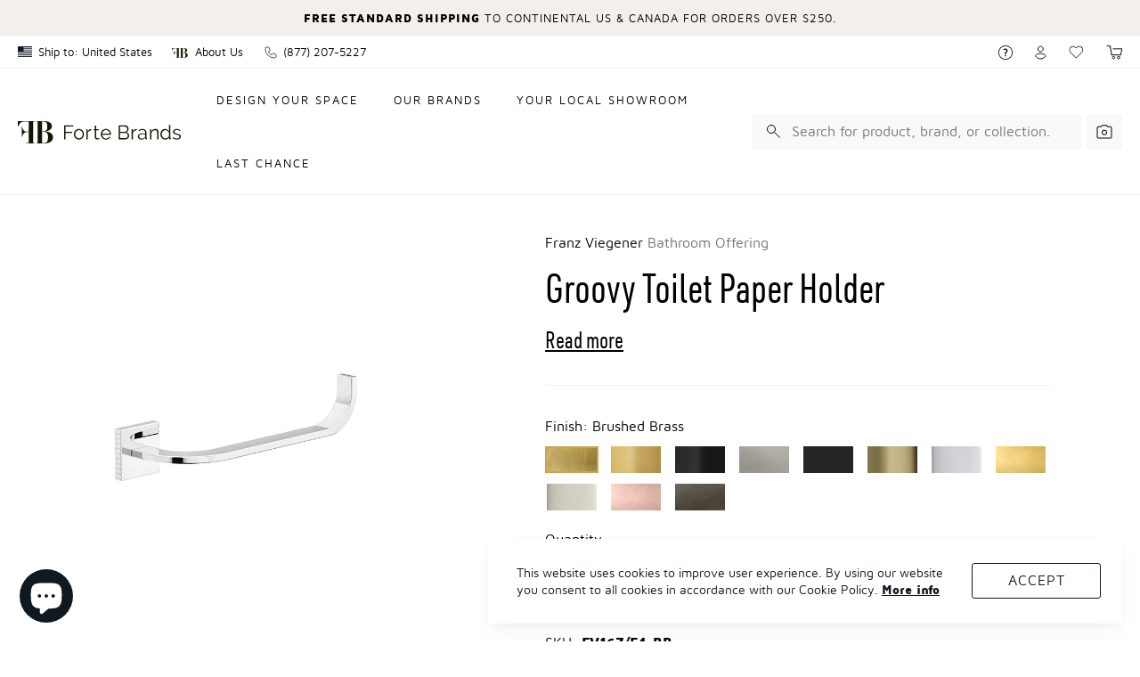

--- FILE ---
content_type: text/html; charset=utf-8
request_url: https://fortebrands.com/products/fv167-f4
body_size: 82828
content:
<!DOCTYPE html>
<html lang="en">
<head>
               <script type='text/javascript'>var easylockdownLocationDisabled = true;</script> <script type='text/javascript' src='//fortebrands.com/apps/easylockdown/easylockdown-1.0.8.min.js' data-no-instant></script> <script type='text/javascript'>if( typeof InstantClick == 'object' ) easylockdown.clearData();</script> <style type="text/css">#easylockdown-password-form{padding:30px 0;text-align:center}#easylockdown-wrapper,.easylockdown-form-holder{display:inline-block}#easylockdown-password{vertical-align:top;margin-bottom:16px;padding:8px 15px;line-height:1.2em;outline:0;box-shadow:none}#easylockdown-password-error{display:none;color:#fb8077;text-align:left}#easylockdown-password-error.easylockdown-error{border:1px solid #fb8077}#easylockdown-password-form-button:not(.easylockdown-native-styles){vertical-align:top;display:inline-block!important;height:auto!important;padding:8px 15px;background:#777;border-radius:3px;color:#fff!important;line-height:1.2em;text-decoration:none!important}.easylockdown-instantclick-fix,.easylockdown-item-selector{position:absolute;z-index:-999;display:none;height:0;width:0;font-size:0;line-height:0}.easylockdown-collection-item[data-eld-loc-can],.easylockdown-item-selector+*,.easylockdown-item[data-eld-loc-can]{display:none}.easylockdown404-content-container{padding:50px;text-align:center}.easylockdown404-title-holder .easylockdown-title-404{display:block;margin:0 0 1rem;font-size:2rem;line-height:2.5rem}</style> 













<script type='text/javascript'>
  if( typeof easylockdown == 'object' ) {
    easylockdown.localeRootUrl = '';
    easylockdown.routerByLocation(); 

    easylockdown.onReady(function(e){
      easylockdown.hideAllLinks();
    });
  }
</script>








  <meta name="viewport" content="width=device-width,initial-scale=1">

  
<script>
  var __GLOBAL__ = {
    cdn: "//fortebrands.com/cdn/shop/t/147/assets/test.jpg?22827".replace(/test.jpg\?\d*/,''),
    cart: {"note":null,"attributes":{},"original_total_price":0,"total_price":0,"total_discount":0,"total_weight":0.0,"item_count":0,"items":[],"requires_shipping":false,"currency":"USD","items_subtotal_price":0,"cart_level_discount_applications":[],"checkout_charge_amount":0},
    currency: 'USD',
    brandapp_url: "https:\/\/admin.fortebrandsapp.com",
    gmap_api_key: null,
    vendors: ["Chambord","Crosswater London","Designer Doorware","Forte Brands","Franz Viegener","Landmade","MGS Bagno","MGS Cucina","Oceania"],
  }
</script>

  






<script>
  const langIndex = {};
  
  langIndex["products.waitlist.success_title"] = "Translation missing: en.products.waitlist.success_title";
  langIndex["products.product.sold_out"] = "Sold Out";
  langIndex["products.product.add_to_cart"] = "Add to Cart";
  langIndex["cart.general.subtotal"] = "Subtotal";
  langIndex["cart.label.maximum"] = "Translation missing: en.cart.label.maximum";
  __GLOBAL__.langMessages = langIndex
</script>

  <link href="//fortebrands.com/cdn/shop/t/147/assets/main.min.css?v=44357768492137690061749129271" rel="stylesheet" type="text/css" media="all" />
  <title>Groovy Toilet Paper Holder
&ndash; Forte Brands</title>

  <meta property="og:site_name" content="Forte Brands">
<meta property="og:url" content="https://fortebrands.com/products/fv167-f4">
<meta property="og:title" content="Groovy Toilet Paper Holder">
<meta property="og:type" content="product">
<meta property="og:description" content="Josef MoskovicÕs creation reveals a strikingly cool side of faucets with its modern, elegant, and eclectic design. Featuring a curved and sensual silhouette, it captivates with its unique and infinite levers. In a realm where words merge to define Groovy, this faucet combines groove and coolness into a modern and conte"><meta property="og:price:amount" content="400.00">
  <meta property="og:price:currency" content="USD"><meta property="og:image" content="http://fortebrands.com/cdn/shop/products/fv-163-f4_87216e17-882d-44a5-a7e2-905a62973781_1200x1200.jpg?v=1747767898">
<meta property="og:image:secure_url" content="https://fortebrands.com/cdn/shop/products/fv-163-f4_87216e17-882d-44a5-a7e2-905a62973781_1200x1200.jpg?v=1747767898">
<meta name="twitter:card" content="summary_large_image">
<meta name="twitter:title" content="Groovy Toilet Paper Holder">
<meta name="twitter:description" content="Josef MoskovicÕs creation reveals a strikingly cool side of faucets with its modern, elegant, and eclectic design. Featuring a curved and sensual silhouette, it captivates with its unique and infinite levers. In a realm where words merge to define Groovy, this faucet combines groove and coolness into a modern and conte">

  
<script type="application/ld+json">
      {
        "@context": "http://schema.org/",
        "@type": "Product",
        "name": "Groovy Toilet Paper Holder",
        "url": "https://fortebrands.com/products/fv167-f4",
        
        
        "image": [
          "https://fortebrands.com/cdn/shop/products/fv-163-f4_87216e17-882d-44a5-a7e2-905a62973781_900x.jpg?v=1747767898"
        ],
        
        "description": "Josef MoskovicÕs creation reveals a strikingly cool side of faucets with its modern, elegant, and eclectic design. Featuring a curved and sensual silhouette, it captivates with its unique and infinite levers. In a realm where words merge to define Groovy, this faucet combines groove and coolness into a modern and contemporary statement. Groovy embodies coolness, modernity, eclecticism, and a touch of art deco flair.
All brass construction
",
        
        "sku": "FV167/F4-BB",
        
        "brand": {
        "@type": "Thing",
        "name": "Franz Viegener"
      },
      
      "offers": [
        
        {
          "@type" : "Offer",
          "availability" : "http://schema.org/InStock",
          "price" : "650.0",
          "priceCurrency" : "USD",
          "url" : "https://fortebrands.com/products/fv167-f4?variant=44194484355226",
          "itemOffered" :
          {
            "@type" : "Product",
            
            
            "image": "http://fortebrands.com/cdn/shop/products/fv-163-f4_87216e17-882d-44a5-a7e2-905a62973781_900x.jpg?v=1747767898",
            
            
            "name" : "Brushed Brass",
            
            
            "sku": "FV167/F4-BB",
            
            
            "weight": {
              "@type": "QuantitativeValue",
              
              "unitCode": "lb",
              
              "value": "1.3 lb"
            },
            
            "url": "https://fortebrands.com/products/fv167-f4?variant=44194484355226"
          }
        },
        
        {
          "@type" : "Offer",
          "availability" : "http://schema.org/InStock",
          "price" : "650.0",
          "priceCurrency" : "USD",
          "url" : "https://fortebrands.com/products/fv167-f4?variant=44194484387994",
          "itemOffered" :
          {
            "@type" : "Product",
            
            
            "image": "http://fortebrands.com/cdn/shop/products/fv-163-f4_87216e17-882d-44a5-a7e2-905a62973781_900x.jpg?v=1747767898",
            
            
            "name" : "Brushed Gold",
            
            
            "sku": "FV167/F4-BG",
            
            
            "weight": {
              "@type": "QuantitativeValue",
              
              "unitCode": "lb",
              
              "value": "1.3 lb"
            },
            
            "url": "https://fortebrands.com/products/fv167-f4?variant=44194484387994"
          }
        },
        
        {
          "@type" : "Offer",
          "availability" : "http://schema.org/InStock",
          "price" : "630.0",
          "priceCurrency" : "USD",
          "url" : "https://fortebrands.com/products/fv167-f4?variant=44194484420762",
          "itemOffered" :
          {
            "@type" : "Product",
            
            
            "image": "http://fortebrands.com/cdn/shop/products/fv-163-f4_87216e17-882d-44a5-a7e2-905a62973781_900x.jpg?v=1747767898",
            
            
            "name" : "Satin Black",
            
            
            "sku": "FV167/F4-BK",
            
            
            "weight": {
              "@type": "QuantitativeValue",
              
              "unitCode": "lb",
              
              "value": "1.3 lb"
            },
            
            "url": "https://fortebrands.com/products/fv167-f4?variant=44194484420762"
          }
        },
        
        {
          "@type" : "Offer",
          "availability" : "http://schema.org/InStock",
          "price" : "550.0",
          "priceCurrency" : "USD",
          "url" : "https://fortebrands.com/products/fv167-f4?variant=44194484453530",
          "itemOffered" :
          {
            "@type" : "Product",
            
            
            "image": "http://fortebrands.com/cdn/shop/products/fv-163-f4_87216e17-882d-44a5-a7e2-905a62973781_900x.jpg?v=1747767898",
            
            
            "name" : "Brushed Nickel",
            
            
            "sku": "FV167/F4-BN",
            
            
            "weight": {
              "@type": "QuantitativeValue",
              
              "unitCode": "lb",
              
              "value": "1.3 lb"
            },
            
            "url": "https://fortebrands.com/products/fv167-f4?variant=44194484453530"
          }
        },
        
        {
          "@type" : "Offer",
          "availability" : "http://schema.org/InStock",
          "price" : "650.0",
          "priceCurrency" : "USD",
          "url" : "https://fortebrands.com/products/fv167-f4?variant=44194484486298",
          "itemOffered" :
          {
            "@type" : "Product",
            
            
            "image": "http://fortebrands.com/cdn/shop/products/fv-163-f4_87216e17-882d-44a5-a7e2-905a62973781_900x.jpg?v=1747767898",
            
            
            "name" : "Matte Black",
            
            
            "sku": "FV167/F4-FB",
            
            
            "weight": {
              "@type": "QuantitativeValue",
              
              "unitCode": "lb",
              
              "value": "1.3 lb"
            },
            
            "url": "https://fortebrands.com/products/fv167-f4?variant=44194484486298"
          }
        },
        
        {
          "@type" : "Offer",
          "availability" : "http://schema.org/InStock",
          "price" : "650.0",
          "priceCurrency" : "USD",
          "url" : "https://fortebrands.com/products/fv167-f4?variant=44194484519066",
          "itemOffered" :
          {
            "@type" : "Product",
            
            
            "image": "http://fortebrands.com/cdn/shop/products/fv-163-f4_87216e17-882d-44a5-a7e2-905a62973781_900x.jpg?v=1747767898",
            
            
            "name" : "Polished Brass",
            
            
            "sku": "FV167/F4-PB",
            
            
            "weight": {
              "@type": "QuantitativeValue",
              
              "unitCode": "lb",
              
              "value": "1.3 lb"
            },
            
            "url": "https://fortebrands.com/products/fv167-f4?variant=44194484519066"
          }
        },
        
        {
          "@type" : "Offer",
          "availability" : "http://schema.org/InStock",
          "price" : "400.0",
          "priceCurrency" : "USD",
          "url" : "https://fortebrands.com/products/fv167-f4?variant=44194484551834",
          "itemOffered" :
          {
            "@type" : "Product",
            
            
            "image": "http://fortebrands.com/cdn/shop/products/fv-163-f4_87216e17-882d-44a5-a7e2-905a62973781_900x.jpg?v=1747767898",
            
            
            "name" : "Polished Chrome",
            
            
            "sku": "FV167/F4-PC",
            
            
            "weight": {
              "@type": "QuantitativeValue",
              
              "unitCode": "lb",
              
              "value": "1.3 lb"
            },
            
            "url": "https://fortebrands.com/products/fv167-f4?variant=44194484551834"
          }
        },
        
        {
          "@type" : "Offer",
          "availability" : "http://schema.org/InStock",
          "price" : "650.0",
          "priceCurrency" : "USD",
          "url" : "https://fortebrands.com/products/fv167-f4?variant=44194484584602",
          "itemOffered" :
          {
            "@type" : "Product",
            
            
            "image": "http://fortebrands.com/cdn/shop/products/fv-163-f4_87216e17-882d-44a5-a7e2-905a62973781_900x.jpg?v=1747767898",
            
            
            "name" : "Polished Gold",
            
            
            "sku": "FV167/F4-PG",
            
            
            "weight": {
              "@type": "QuantitativeValue",
              
              "unitCode": "lb",
              
              "value": "1.3 lb"
            },
            
            "url": "https://fortebrands.com/products/fv167-f4?variant=44194484584602"
          }
        },
        
        {
          "@type" : "Offer",
          "availability" : "http://schema.org/InStock",
          "price" : "550.0",
          "priceCurrency" : "USD",
          "url" : "https://fortebrands.com/products/fv167-f4?variant=44194484617370",
          "itemOffered" :
          {
            "@type" : "Product",
            
            
            "image": "http://fortebrands.com/cdn/shop/products/fv-163-f4_87216e17-882d-44a5-a7e2-905a62973781_900x.jpg?v=1747767898",
            
            
            "name" : "Polished Nickel",
            
            
            "sku": "FV167/F4-PN",
            
            
            "weight": {
              "@type": "QuantitativeValue",
              
              "unitCode": "lb",
              
              "value": "1.3 lb"
            },
            
            "url": "https://fortebrands.com/products/fv167-f4?variant=44194484617370"
          }
        },
        
        {
          "@type" : "Offer",
          "availability" : "http://schema.org/InStock",
          "price" : "650.0",
          "priceCurrency" : "USD",
          "url" : "https://fortebrands.com/products/fv167-f4?variant=44194484650138",
          "itemOffered" :
          {
            "@type" : "Product",
            
            
            "image": "http://fortebrands.com/cdn/shop/products/fv-163-f4_87216e17-882d-44a5-a7e2-905a62973781_900x.jpg?v=1747767898",
            
            
            "name" : "Polished Rose Gold",
            
            
            "sku": "FV167/F4-RG",
            
            
            "weight": {
              "@type": "QuantitativeValue",
              
              "unitCode": "lb",
              
              "value": "1.3 lb"
            },
            
            "url": "https://fortebrands.com/products/fv167-f4?variant=44194484650138"
          }
        },
        
        {
          "@type" : "Offer",
          "availability" : "http://schema.org/InStock",
          "price" : "650.0",
          "priceCurrency" : "USD",
          "url" : "https://fortebrands.com/products/fv167-f4?variant=44194484682906",
          "itemOffered" :
          {
            "@type" : "Product",
            
            
            "image": "http://fortebrands.com/cdn/shop/products/fv-163-f4_87216e17-882d-44a5-a7e2-905a62973781_900x.jpg?v=1747767898",
            
            
            "name" : "Satin Greystone",
            
            
            "sku": "FV167/F4-SGR",
            
            
            "weight": {
              "@type": "QuantitativeValue",
              
              "unitCode": "lb",
              
              "value": "1.3 lb"
            },
            
            "url": "https://fortebrands.com/products/fv167-f4?variant=44194484682906"
          }
        }
        
      ]
      
      }
    </script>
  

<script type="application/ld+json">
{
  "@context": "http://schema.org",
  "@type": "Organization",
  "name": "Forte Brands",
  
  "sameAs": [
    "",
    "",
    "",
    "",
    "",
    "",
    "",
    ""
  ],
  "url": "https://fortebrands.com"
}
</script>



  
  <link rel="shortcut icon" href="//fortebrands.com/cdn/shop/files/White_on_black_pico.jpg?v=1614382846" type="image/png" />
  <link rel="apple-touch-icon-precomposed" href="//fortebrands.com/cdn/shop/files/White_on_black_57x57.jpg?v=1614382846" />
  <link rel="apple-touch-icon-precomposed" href="//fortebrands.com/cdn/shop/files/White_on_black_114x114.jpg?v=1614382846" />
  <link rel="apple-touch-icon-precomposed" href="//fortebrands.com/cdn/shop/files/White_on_black_72x72.jpg?v=1614382846" />
  <link rel="apple-touch-icon-precomposed" href="//fortebrands.com/cdn/shop/files/White_on_black_144x144.jpg?v=1614382846" />
  <link rel="apple-touch-icon-precomposed" href="//fortebrands.com/cdn/shop/files/White_on_black_60x60.jpg?v=1614382846" />
  <link rel="apple-touch-icon-precomposed" href="//fortebrands.com/cdn/shop/files/White_on_black_120x120.jpg?v=1614382846" />
  <link rel="apple-touch-icon-precomposed" href="//fortebrands.com/cdn/shop/files/White_on_black_76x76.jpg?v=1614382846" />
  <link rel="apple-touch-icon-precomposed" href="//fortebrands.com/cdn/shop/files/White_on_black_152x152.jpg?v=1614382846" />
  <link rel="icon" type="image/png" href="//fortebrands.com/cdn/shop/files/White_on_black_196x196.jpg?v=1614382846" />
  <link rel="icon" type="image/png" href="//fortebrands.com/cdn/shop/files/White_on_black_96x96.jpg?v=1614382846" />
  <link rel="icon" type="image/png" href="//fortebrands.com/cdn/shop/files/White_on_black_32x32.jpg?v=1614382846" />
  <link rel="icon" type="image/png" href="//fortebrands.com/cdn/shop/files/White_on_black_16x16.jpg?v=1614382846" />
  <link rel="icon" type="image/png" href="//fortebrands.com/cdn/shop/files/White_on_black_128x.jpg?v=1614382846" />
  <meta name="application-name" content="&nbsp;"/>
  <meta name="msapplication-TileColor" content="#FFFFFF" />
  <meta name="msapplication-TileImage" content="//fortebrands.com/cdn/shop/files/White_on_black_144x144.jpg?v=1614382846" />
  <meta name="msapplication-square70x70logo" content="//fortebrands.com/cdn/shop/files/White_on_black_70x70.jpg?v=1614382846" />
  <meta name="msapplication-square150x150logo" content="//fortebrands.com/cdn/shop/files/White_on_black_150x150.jpg?v=1614382846" />
  <meta name="msapplication-wide310x150logo" content="//fortebrands.com/cdn/shop/files/White_on_black_310x150.jpg?v=1614382846" />
  <meta name="msapplication-square310x310logo" content="//fortebrands.com/cdn/shop/files/White_on_black_310x310.jpg?v=1614382846" />



  <link rel="stylesheet" href="//fortebrands.com/cdn/shop/t/147/assets/flickity.min.css?v=112557130868219244861749062278">
  

  <script>window.performance && window.performance.mark && window.performance.mark('shopify.content_for_header.start');</script><meta name="google-site-verification" content="KN32dDOvZVGwHTFkRqBUc3WmXXpCcQ_kw-RCdnUk96w">
<meta name="facebook-domain-verification" content="wjue06jtlqibaeprs6k0anddm6uaaw">
<meta id="shopify-digital-wallet" name="shopify-digital-wallet" content="/39936491674/digital_wallets/dialog">
<meta name="shopify-checkout-api-token" content="1bbd05189c7380618fb266caf787bde0">
<link rel="alternate" type="application/json+oembed" href="https://fortebrands.com/products/fv167-f4.oembed">
<script async="async" src="/checkouts/internal/preloads.js?locale=en-US"></script>
<link rel="preconnect" href="https://shop.app" crossorigin="anonymous">
<script async="async" src="https://shop.app/checkouts/internal/preloads.js?locale=en-US&shop_id=39936491674" crossorigin="anonymous"></script>
<script id="apple-pay-shop-capabilities" type="application/json">{"shopId":39936491674,"countryCode":"US","currencyCode":"USD","merchantCapabilities":["supports3DS"],"merchantId":"gid:\/\/shopify\/Shop\/39936491674","merchantName":"Forte Brands","requiredBillingContactFields":["postalAddress","email","phone"],"requiredShippingContactFields":["postalAddress","email","phone"],"shippingType":"shipping","supportedNetworks":["visa","masterCard","amex","discover","elo","jcb"],"total":{"type":"pending","label":"Forte Brands","amount":"1.00"},"shopifyPaymentsEnabled":true,"supportsSubscriptions":true}</script>
<script id="shopify-features" type="application/json">{"accessToken":"1bbd05189c7380618fb266caf787bde0","betas":["rich-media-storefront-analytics"],"domain":"fortebrands.com","predictiveSearch":true,"shopId":39936491674,"locale":"en"}</script>
<script>var Shopify = Shopify || {};
Shopify.shop = "fortegroup.myshopify.com";
Shopify.locale = "en";
Shopify.currency = {"active":"USD","rate":"1.0"};
Shopify.country = "US";
Shopify.theme = {"name":"Copy of [3.5.8] VARIANT ETA","id":178146804082,"schema_name":"Forte Brands","schema_version":"3.5.0","theme_store_id":null,"role":"main"};
Shopify.theme.handle = "null";
Shopify.theme.style = {"id":null,"handle":null};
Shopify.cdnHost = "fortebrands.com/cdn";
Shopify.routes = Shopify.routes || {};
Shopify.routes.root = "/";</script>
<script type="module">!function(o){(o.Shopify=o.Shopify||{}).modules=!0}(window);</script>
<script>!function(o){function n(){var o=[];function n(){o.push(Array.prototype.slice.apply(arguments))}return n.q=o,n}var t=o.Shopify=o.Shopify||{};t.loadFeatures=n(),t.autoloadFeatures=n()}(window);</script>
<script>
  window.ShopifyPay = window.ShopifyPay || {};
  window.ShopifyPay.apiHost = "shop.app\/pay";
  window.ShopifyPay.redirectState = null;
</script>
<script id="shop-js-analytics" type="application/json">{"pageType":"product"}</script>
<script defer="defer" async type="module" src="//fortebrands.com/cdn/shopifycloud/shop-js/modules/v2/client.init-shop-cart-sync_C5BV16lS.en.esm.js"></script>
<script defer="defer" async type="module" src="//fortebrands.com/cdn/shopifycloud/shop-js/modules/v2/chunk.common_CygWptCX.esm.js"></script>
<script type="module">
  await import("//fortebrands.com/cdn/shopifycloud/shop-js/modules/v2/client.init-shop-cart-sync_C5BV16lS.en.esm.js");
await import("//fortebrands.com/cdn/shopifycloud/shop-js/modules/v2/chunk.common_CygWptCX.esm.js");

  window.Shopify.SignInWithShop?.initShopCartSync?.({"fedCMEnabled":true,"windoidEnabled":true});

</script>
<script>
  window.Shopify = window.Shopify || {};
  if (!window.Shopify.featureAssets) window.Shopify.featureAssets = {};
  window.Shopify.featureAssets['shop-js'] = {"shop-cart-sync":["modules/v2/client.shop-cart-sync_ZFArdW7E.en.esm.js","modules/v2/chunk.common_CygWptCX.esm.js"],"init-fed-cm":["modules/v2/client.init-fed-cm_CmiC4vf6.en.esm.js","modules/v2/chunk.common_CygWptCX.esm.js"],"shop-button":["modules/v2/client.shop-button_tlx5R9nI.en.esm.js","modules/v2/chunk.common_CygWptCX.esm.js"],"shop-cash-offers":["modules/v2/client.shop-cash-offers_DOA2yAJr.en.esm.js","modules/v2/chunk.common_CygWptCX.esm.js","modules/v2/chunk.modal_D71HUcav.esm.js"],"init-windoid":["modules/v2/client.init-windoid_sURxWdc1.en.esm.js","modules/v2/chunk.common_CygWptCX.esm.js"],"shop-toast-manager":["modules/v2/client.shop-toast-manager_ClPi3nE9.en.esm.js","modules/v2/chunk.common_CygWptCX.esm.js"],"init-shop-email-lookup-coordinator":["modules/v2/client.init-shop-email-lookup-coordinator_B8hsDcYM.en.esm.js","modules/v2/chunk.common_CygWptCX.esm.js"],"init-shop-cart-sync":["modules/v2/client.init-shop-cart-sync_C5BV16lS.en.esm.js","modules/v2/chunk.common_CygWptCX.esm.js"],"avatar":["modules/v2/client.avatar_BTnouDA3.en.esm.js"],"pay-button":["modules/v2/client.pay-button_FdsNuTd3.en.esm.js","modules/v2/chunk.common_CygWptCX.esm.js"],"init-customer-accounts":["modules/v2/client.init-customer-accounts_DxDtT_ad.en.esm.js","modules/v2/client.shop-login-button_C5VAVYt1.en.esm.js","modules/v2/chunk.common_CygWptCX.esm.js","modules/v2/chunk.modal_D71HUcav.esm.js"],"init-shop-for-new-customer-accounts":["modules/v2/client.init-shop-for-new-customer-accounts_ChsxoAhi.en.esm.js","modules/v2/client.shop-login-button_C5VAVYt1.en.esm.js","modules/v2/chunk.common_CygWptCX.esm.js","modules/v2/chunk.modal_D71HUcav.esm.js"],"shop-login-button":["modules/v2/client.shop-login-button_C5VAVYt1.en.esm.js","modules/v2/chunk.common_CygWptCX.esm.js","modules/v2/chunk.modal_D71HUcav.esm.js"],"init-customer-accounts-sign-up":["modules/v2/client.init-customer-accounts-sign-up_CPSyQ0Tj.en.esm.js","modules/v2/client.shop-login-button_C5VAVYt1.en.esm.js","modules/v2/chunk.common_CygWptCX.esm.js","modules/v2/chunk.modal_D71HUcav.esm.js"],"shop-follow-button":["modules/v2/client.shop-follow-button_Cva4Ekp9.en.esm.js","modules/v2/chunk.common_CygWptCX.esm.js","modules/v2/chunk.modal_D71HUcav.esm.js"],"checkout-modal":["modules/v2/client.checkout-modal_BPM8l0SH.en.esm.js","modules/v2/chunk.common_CygWptCX.esm.js","modules/v2/chunk.modal_D71HUcav.esm.js"],"lead-capture":["modules/v2/client.lead-capture_Bi8yE_yS.en.esm.js","modules/v2/chunk.common_CygWptCX.esm.js","modules/v2/chunk.modal_D71HUcav.esm.js"],"shop-login":["modules/v2/client.shop-login_D6lNrXab.en.esm.js","modules/v2/chunk.common_CygWptCX.esm.js","modules/v2/chunk.modal_D71HUcav.esm.js"],"payment-terms":["modules/v2/client.payment-terms_CZxnsJam.en.esm.js","modules/v2/chunk.common_CygWptCX.esm.js","modules/v2/chunk.modal_D71HUcav.esm.js"]};
</script>
<script>(function() {
  var isLoaded = false;
  function asyncLoad() {
    if (isLoaded) return;
    isLoaded = true;
    var urls = ["https:\/\/chimpstatic.com\/mcjs-connected\/js\/users\/8ebe7a98d3d0c05941e2346bd\/5338fd305ea2deb3dbaf82c19.js?shop=fortegroup.myshopify.com","https:\/\/api-na1.hubapi.com\/scriptloader\/v1\/24172891.js?shop=fortegroup.myshopify.com"];
    for (var i = 0; i < urls.length; i++) {
      var s = document.createElement('script');
      s.type = 'text/javascript';
      s.async = true;
      s.src = urls[i];
      var x = document.getElementsByTagName('script')[0];
      x.parentNode.insertBefore(s, x);
    }
  };
  if(window.attachEvent) {
    window.attachEvent('onload', asyncLoad);
  } else {
    window.addEventListener('load', asyncLoad, false);
  }
})();</script>
<script id="__st">var __st={"a":39936491674,"offset":-18000,"reqid":"aa2ec46b-3517-441f-b793-cfafe97ed390-1768626720","pageurl":"fortebrands.com\/products\/fv167-f4","u":"851ff07a6ba1","p":"product","rtyp":"product","rid":8002506260634};</script>
<script>window.ShopifyPaypalV4VisibilityTracking = true;</script>
<script id="captcha-bootstrap">!function(){'use strict';const t='contact',e='account',n='new_comment',o=[[t,t],['blogs',n],['comments',n],[t,'customer']],c=[[e,'customer_login'],[e,'guest_login'],[e,'recover_customer_password'],[e,'create_customer']],r=t=>t.map((([t,e])=>`form[action*='/${t}']:not([data-nocaptcha='true']) input[name='form_type'][value='${e}']`)).join(','),a=t=>()=>t?[...document.querySelectorAll(t)].map((t=>t.form)):[];function s(){const t=[...o],e=r(t);return a(e)}const i='password',u='form_key',d=['recaptcha-v3-token','g-recaptcha-response','h-captcha-response',i],f=()=>{try{return window.sessionStorage}catch{return}},m='__shopify_v',_=t=>t.elements[u];function p(t,e,n=!1){try{const o=window.sessionStorage,c=JSON.parse(o.getItem(e)),{data:r}=function(t){const{data:e,action:n}=t;return t[m]||n?{data:e,action:n}:{data:t,action:n}}(c);for(const[e,n]of Object.entries(r))t.elements[e]&&(t.elements[e].value=n);n&&o.removeItem(e)}catch(o){console.error('form repopulation failed',{error:o})}}const l='form_type',E='cptcha';function T(t){t.dataset[E]=!0}const w=window,h=w.document,L='Shopify',v='ce_forms',y='captcha';let A=!1;((t,e)=>{const n=(g='f06e6c50-85a8-45c8-87d0-21a2b65856fe',I='https://cdn.shopify.com/shopifycloud/storefront-forms-hcaptcha/ce_storefront_forms_captcha_hcaptcha.v1.5.2.iife.js',D={infoText:'Protected by hCaptcha',privacyText:'Privacy',termsText:'Terms'},(t,e,n)=>{const o=w[L][v],c=o.bindForm;if(c)return c(t,g,e,D).then(n);var r;o.q.push([[t,g,e,D],n]),r=I,A||(h.body.append(Object.assign(h.createElement('script'),{id:'captcha-provider',async:!0,src:r})),A=!0)});var g,I,D;w[L]=w[L]||{},w[L][v]=w[L][v]||{},w[L][v].q=[],w[L][y]=w[L][y]||{},w[L][y].protect=function(t,e){n(t,void 0,e),T(t)},Object.freeze(w[L][y]),function(t,e,n,w,h,L){const[v,y,A,g]=function(t,e,n){const i=e?o:[],u=t?c:[],d=[...i,...u],f=r(d),m=r(i),_=r(d.filter((([t,e])=>n.includes(e))));return[a(f),a(m),a(_),s()]}(w,h,L),I=t=>{const e=t.target;return e instanceof HTMLFormElement?e:e&&e.form},D=t=>v().includes(t);t.addEventListener('submit',(t=>{const e=I(t);if(!e)return;const n=D(e)&&!e.dataset.hcaptchaBound&&!e.dataset.recaptchaBound,o=_(e),c=g().includes(e)&&(!o||!o.value);(n||c)&&t.preventDefault(),c&&!n&&(function(t){try{if(!f())return;!function(t){const e=f();if(!e)return;const n=_(t);if(!n)return;const o=n.value;o&&e.removeItem(o)}(t);const e=Array.from(Array(32),(()=>Math.random().toString(36)[2])).join('');!function(t,e){_(t)||t.append(Object.assign(document.createElement('input'),{type:'hidden',name:u})),t.elements[u].value=e}(t,e),function(t,e){const n=f();if(!n)return;const o=[...t.querySelectorAll(`input[type='${i}']`)].map((({name:t})=>t)),c=[...d,...o],r={};for(const[a,s]of new FormData(t).entries())c.includes(a)||(r[a]=s);n.setItem(e,JSON.stringify({[m]:1,action:t.action,data:r}))}(t,e)}catch(e){console.error('failed to persist form',e)}}(e),e.submit())}));const S=(t,e)=>{t&&!t.dataset[E]&&(n(t,e.some((e=>e===t))),T(t))};for(const o of['focusin','change'])t.addEventListener(o,(t=>{const e=I(t);D(e)&&S(e,y())}));const B=e.get('form_key'),M=e.get(l),P=B&&M;t.addEventListener('DOMContentLoaded',(()=>{const t=y();if(P)for(const e of t)e.elements[l].value===M&&p(e,B);[...new Set([...A(),...v().filter((t=>'true'===t.dataset.shopifyCaptcha))])].forEach((e=>S(e,t)))}))}(h,new URLSearchParams(w.location.search),n,t,e,['guest_login'])})(!0,!0)}();</script>
<script integrity="sha256-4kQ18oKyAcykRKYeNunJcIwy7WH5gtpwJnB7kiuLZ1E=" data-source-attribution="shopify.loadfeatures" defer="defer" src="//fortebrands.com/cdn/shopifycloud/storefront/assets/storefront/load_feature-a0a9edcb.js" crossorigin="anonymous"></script>
<script crossorigin="anonymous" defer="defer" src="//fortebrands.com/cdn/shopifycloud/storefront/assets/shopify_pay/storefront-65b4c6d7.js?v=20250812"></script>
<script data-source-attribution="shopify.dynamic_checkout.dynamic.init">var Shopify=Shopify||{};Shopify.PaymentButton=Shopify.PaymentButton||{isStorefrontPortableWallets:!0,init:function(){window.Shopify.PaymentButton.init=function(){};var t=document.createElement("script");t.src="https://fortebrands.com/cdn/shopifycloud/portable-wallets/latest/portable-wallets.en.js",t.type="module",document.head.appendChild(t)}};
</script>
<script data-source-attribution="shopify.dynamic_checkout.buyer_consent">
  function portableWalletsHideBuyerConsent(e){var t=document.getElementById("shopify-buyer-consent"),n=document.getElementById("shopify-subscription-policy-button");t&&n&&(t.classList.add("hidden"),t.setAttribute("aria-hidden","true"),n.removeEventListener("click",e))}function portableWalletsShowBuyerConsent(e){var t=document.getElementById("shopify-buyer-consent"),n=document.getElementById("shopify-subscription-policy-button");t&&n&&(t.classList.remove("hidden"),t.removeAttribute("aria-hidden"),n.addEventListener("click",e))}window.Shopify?.PaymentButton&&(window.Shopify.PaymentButton.hideBuyerConsent=portableWalletsHideBuyerConsent,window.Shopify.PaymentButton.showBuyerConsent=portableWalletsShowBuyerConsent);
</script>
<script data-source-attribution="shopify.dynamic_checkout.cart.bootstrap">document.addEventListener("DOMContentLoaded",(function(){function t(){return document.querySelector("shopify-accelerated-checkout-cart, shopify-accelerated-checkout")}if(t())Shopify.PaymentButton.init();else{new MutationObserver((function(e,n){t()&&(Shopify.PaymentButton.init(),n.disconnect())})).observe(document.body,{childList:!0,subtree:!0})}}));
</script>
<link id="shopify-accelerated-checkout-styles" rel="stylesheet" media="screen" href="https://fortebrands.com/cdn/shopifycloud/portable-wallets/latest/accelerated-checkout-backwards-compat.css" crossorigin="anonymous">
<style id="shopify-accelerated-checkout-cart">
        #shopify-buyer-consent {
  margin-top: 1em;
  display: inline-block;
  width: 100%;
}

#shopify-buyer-consent.hidden {
  display: none;
}

#shopify-subscription-policy-button {
  background: none;
  border: none;
  padding: 0;
  text-decoration: underline;
  font-size: inherit;
  cursor: pointer;
}

#shopify-subscription-policy-button::before {
  box-shadow: none;
}

      </style>

<script>window.performance && window.performance.mark && window.performance.mark('shopify.content_for_header.end');</script>
<!-- Google Tag Manager -->
<script>(function(w,d,s,l,i){w[l]=w[l]||[];w[l].push({'gtm.start':
new Date().getTime(),event:'gtm.js'});var f=d.getElementsByTagName(s)[0],
j=d.createElement(s),dl=l!='dataLayer'?'&l='+l:'';j.async=true;j.src=
'https://www.googletagmanager.com/gtm.js?id='+i+dl;f.parentNode.insertBefore(j,f);
})(window,document,'script','dataLayer','GTM-W4NGQL7');</script>
<!-- End Google Tag Manager -->
<!-- BEGIN app block: shopify://apps/gtmanager/blocks/gtm-tag/230fb315-9a37-4dff-9b8e-2c78f76aca0a --><script>
const shopUrl = "fortegroup.myshopify.com";
</script>


<!-- END app block --><!-- BEGIN app block: shopify://apps/smart-filter-search/blocks/app-embed/5cc1944c-3014-4a2a-af40-7d65abc0ef73 --><link href="https://cdn.shopify.com/extensions/019bc61e-e0df-75dc-ad8c-8494619f160e/smart-product-filters-608/assets/globo.filter.min.js" as="script" rel="preload">
<link rel="preconnect" href="https://filter-x1.globo.io" crossorigin>
<link rel="dns-prefetch" href="https://filter-x1.globo.io"><link rel="stylesheet" href="https://cdn.shopify.com/extensions/019bc61e-e0df-75dc-ad8c-8494619f160e/smart-product-filters-608/assets/globo.search.css" media="print" onload="this.media='all'">

<meta id="search_terms_value" content="" />
<!-- BEGIN app snippet: global.variables --><script>
  window.shopCurrency = "USD";
  window.shopCountry = "US";
  window.shopLanguageCode = "en";

  window.currentCurrency = "USD";
  window.currentCountry = "US";
  window.currentLanguageCode = "en";

  window.shopCustomer = false

  window.useCustomTreeTemplate = true;
  window.useCustomProductTemplate = true;

  window.GloboFilterRequestOrigin = "https://fortebrands.com";
  window.GloboFilterShopifyDomain = "fortegroup.myshopify.com";
  window.GloboFilterSFAT = "";
  window.GloboFilterSFApiVersion = "2025-04";
  window.GloboFilterProxyPath = "/apps/globofilters";
  window.GloboFilterRootUrl = "";
  window.GloboFilterTranslation = {"search":{"suggestions":"Suggestions","collections":"Collections","pages":"Pages","product":"Product","products":"Products","view_all":"Search for","view_all_products":"View all products","not_found":"Sorry, nothing found for","product_not_found":"No products were found","no_result_keywords_suggestions_title":"Popular searches","no_result_products_suggestions_title":"However, You may like","zero_character_keywords_suggestions_title":"Suggestions","zero_character_popular_searches_title":"Popular searches","zero_character_products_suggestions_title":"Trending products"},"filter":{"filter_by":"Filters","clear_all":"Clear All","view":"View","clear":"Clear","in_stock":"In Stock","out_of_stock":"Out of Stock","ready_to_ship":"Ready to ship","search":"Search options"},"sort":{"sort_by":"Sort By","manually":"Featured","availability_in_stock_first":"Availability","relevance":"Relevance","best_selling":"Best Selling","alphabetically_a_z":"Alphabetically, A-Z","alphabetically_z_a":"Alphabetically, Z-A","price_low_to_high":"Price, low to high","price_high_to_low":"Price, high to low","date_new_to_old":"Date, new to old","date_old_to_new":"Date, old to new","sale_off":"% Sale off"},"product":{"add_to_cart":"Add to cart","unavailable":"Unavailable","sold_out":null,"sale":"Sale","load_more":"Load more","limit":"Show","search":"Search products","no_results":"No products found"},"labels":{"269965":"Vendor","269966":"Color","269967":"Finish","269968":"Flow Rate","269969":"Rough","269970":"Size","269971":"Title","291967":"Finish","291968":"Flow Rate","291969":"Faucet Holes","310043":"Finish","310044":"Flow Rate","310047":"Collection","310051":"Configuration","313325":"Collection","313326":"Product Type","347409":"Configuration","358872":"Mount","403384":"Category","403399":"Collection","403400":"Product Type","403403":"Finish","403404":"Flow Rate","403405":"Mount"},"form":{"title":"Search Products","submit":"Search"}};
  window.isMultiCurrency =true;
  window.globoEmbedFilterAssetsUrl = 'https://cdn.shopify.com/extensions/019bc61e-e0df-75dc-ad8c-8494619f160e/smart-product-filters-608/assets/';
  window.assetsUrl = window.globoEmbedFilterAssetsUrl;
  window.GloboMoneyFormat = "${{amount}}";
</script><!-- END app snippet -->
<script type="text/javascript" hs-ignore data-ccm-injected>
document.getElementsByTagName('html')[0].classList.add('spf-filter-loading', 'spf-has-filter');
window.enabledEmbedFilter = true;
window.sortByRelevance = false;
window.moneyFormat = "${{amount}}";
window.GloboMoneyWithCurrencyFormat = "${{amount}} USD";
window.filesUrl = '//fortebrands.com/cdn/shop/files/';
window.GloboThemesInfo ={"131923443866":{"id":131923443866,"name":"Copy of [3.1.0] Clearance Variant Level","theme_store_id":null,"theme_name":"Forte Brands","theme_version":"3.1.0"},"131939500186":{"id":131939500186,"name":"[3.2.2] Merge 3.2.0 and 3.2.1 Changes","theme_store_id":null,"theme_name":"Forte Brands","theme_version":"3.2.0"},"132125491354":{"id":132125491354,"name":"[3.2.1] Mapbox API Token updated","theme_store_id":null,"theme_name":"Forte Brands","theme_version":"3.2.0"},"132142039194":{"id":132142039194,"name":"Copy of [3.2.1] Mapbox API Token updated","theme_store_id":null,"theme_name":"Forte Brands","theme_version":"3.2.0"},"132161503386":{"id":132161503386,"name":"Copy of [3.2.1] Mapbox API Token updated","theme_store_id":null,"theme_name":"Forte Brands","theme_version":"3.2.0"},"132188438682":{"id":132188438682,"name":"Copy of [3.2.2] Merge 3.2.0 and 3.2.1 Changes","theme_store_id":null,"theme_name":"Forte Brands","theme_version":"3.2.0"},"132193419418":{"id":132193419418,"name":"[3.2.3] Backup Before App Wipe","theme_store_id":null,"theme_name":"Forte Brands","theme_version":"3.2.0"},"132193484954":{"id":132193484954,"name":"Copy of [3.2.3] Fixed App issues on Collections","theme_store_id":null,"theme_name":"Forte Brands","theme_version":"3.2.0"},"132315971738":{"id":132315971738,"name":"[3.3.0] Knit dev","theme_store_id":null,"theme_name":"Forte Brands","theme_version":"3.3.0"},"132443635866":{"id":132443635866,"name":"[3.4.0] Knit dev","theme_store_id":null,"theme_name":"Forte Brands","theme_version":"3.3.0"},"110948909210":{"id":110948909210,"name":"[Boost Commerce] Live theme with filter \u0026 search 1","theme_store_id":null},"132446093466":{"id":132446093466,"name":"[3.4.0] Knit dev - location key fix","theme_store_id":null,"theme_name":"Forte Brands","theme_version":"3.3.0"},"132527816858":{"id":132527816858,"name":"[3.4.1] - fix locations map","theme_store_id":null,"theme_name":"Forte Brands","theme_version":"3.4.1"},"132544037018":{"id":132544037018,"name":"[3.5.0] warehouse inventory page","theme_store_id":null,"theme_name":"Forte Brands","theme_version":"3.5.0"},"132870406298":{"id":132870406298,"name":"[3.5.1] Add Hubspot to Contact Us","theme_store_id":null,"theme_name":"Forte Brands","theme_version":"3.5.0"},"133038178458":{"id":133038178458,"name":"Copy of [3.5.1] Add Hubspot to Contact Us","theme_store_id":null,"theme_name":"Forte Brands","theme_version":"3.5.0"},"133173837978":{"id":133173837978,"name":"[3.5.2] Make hero images deeper","theme_store_id":null,"theme_name":"Forte Brands","theme_version":"3.5.0"},"133188452506":{"id":133188452506,"name":"[3.5.3] Inventory\/Product Management","theme_store_id":null,"theme_name":"Forte Brands","theme_version":"3.5.0"},"133448564890":{"id":133448564890,"name":"[3.5.4] Showroom Locator","theme_store_id":null,"theme_name":"Forte Brands","theme_version":"3.5.0"},"133843288218":{"id":133843288218,"name":"Copy of [3.5.4] Showroom Locator","theme_store_id":null,"theme_name":"Forte Brands","theme_version":"3.5.0"},"134181159066":{"id":134181159066,"name":"[3.5.5] Fix for Checkout's Showroom Locator","theme_store_id":null,"theme_name":"Forte Brands","theme_version":"3.5.0"},"135005503642":{"id":135005503642,"name":"Backup of [3.5.5] Fix for Showroom Locator","theme_store_id":null,"theme_name":"Forte Brands","theme_version":"3.5.0"},"135047151770":{"id":135047151770,"name":"Copy of [3.5.5] Fix for Checkout's Showroom Loc...","theme_store_id":null,"theme_name":"Forte Brands","theme_version":"3.5.0"},"135453999258":{"id":135453999258,"name":"[3.5.6] Fix for PLP \u0026 PDP Inv. \u0026 Swatch Selection","theme_store_id":null,"theme_name":"Forte Brands","theme_version":"3.5.0"},"135469662362":{"id":135469662362,"name":"Copy of Live theme before Bug Fix April 24","theme_store_id":null,"theme_name":"Forte Brands","theme_version":"3.5.0"},"136565325978":{"id":136565325978,"name":"[3.5.6] Fix for PLP \u0026 PDP Inv. \u0026 Swatch - Backup","theme_store_id":null,"theme_name":"Forte Brands","theme_version":"3.5.0"},"137239822490":{"id":137239822490,"name":"Copy of [3.5.6] Fix for PLP \u0026 PDP Inv. \u0026 Swatch...","theme_store_id":null,"theme_name":"Forte Brands","theme_version":"3.5.0"},"112059285658":{"id":112059285658,"name":"[LIVE] CI - production - 9d87c1b - 02.12.21","theme_store_id":null},"112063119514":{"id":112063119514,"name":"[STAGE] CI - master - c2c7408 - 02.12.21","theme_store_id":null},"115059294362":{"id":115059294362,"name":"[DEV] HH - Zack - PDP Updates","theme_store_id":null},"115311116442":{"id":115311116442,"name":"[Dev] Axel - Currency Converter","theme_store_id":null},"116301922458":{"id":116301922458,"name":"[FEATURE] HH - Branch: feature\/UAT-phase-2","theme_store_id":null},"116464779418":{"id":116464779418,"name":"[BACKUP] CI - production - d58e5d3 - 11.1...","theme_store_id":null},"116499349658":{"id":116499349658,"name":"[Bugfix] Feng - Store locator","theme_store_id":null},"116866711706":{"id":116866711706,"name":"[FEATURE] HH - Branch: feature\/wishlist","theme_store_id":null},"117552644250":{"id":117552644250,"name":"[FEATURE] HH - Branch: feature\/wishlist-link-fix","theme_store_id":null},"117652717722":{"id":117652717722,"name":"[Bugfix] HH - Branch: fix\/wishlist-messages","theme_store_id":null},"118705389722":{"id":118705389722,"name":"[Bugfix] Style - Lee","theme_store_id":null},"121278890138":{"id":121278890138,"name":"[DEV] PxU","theme_store_id":null},"121394593946":{"id":121394593946,"name":"1.0.0 - PxU","theme_store_id":null},"121980321946":{"id":121980321946,"name":"[DEV] PxU - Maënda","theme_store_id":null},"122274545818":{"id":122274545818,"name":"1.1.0 - Dropdown Update","theme_store_id":null},"122508640410":{"id":122508640410,"name":"[DEV] 1.1.0 - Dropdown Update","theme_store_id":null},"122704691354":{"id":122704691354,"name":"1.2.0 - Pixel Union","theme_store_id":null},"122865647770":{"id":122865647770,"name":"Copy of 1.2.0 - Pixel Union filter","theme_store_id":null},"123372339354":{"id":123372339354,"name":"1.3.0 - Page Sections [DEV]","theme_store_id":null},"123528315034":{"id":123528315034,"name":"1.3.0 - Page Sections [DEV] - Backup","theme_store_id":null},"124174106778":{"id":124174106778,"name":"1.3.1 - Page Sections [DEV] - MGS and Artelinea","theme_store_id":null},"125448519834":{"id":125448519834,"name":"1.4.0 - Change newsletter signup destination-old","theme_store_id":null},"125467426970":{"id":125467426970,"name":"[DEV] PxU - Laura","theme_store_id":null},"125750280346":{"id":125750280346,"name":"1.3.0 - Page Sections MGS + Artelinea [DEV]","theme_store_id":null},"125786685594":{"id":125786685594,"name":"1.3.0 - Page Sections [DEV - Mariana]","theme_store_id":null},"125855236250":{"id":125855236250,"name":"1.4.0 - Footer Newsletter Signup MailChimp [DEV]","theme_store_id":null},"126583406746":{"id":126583406746,"name":"Additional page templates [DEV]","theme_store_id":null},"107789385882":{"id":107789385882,"name":"[DEV] HH - Zack","theme_store_id":null},"126993498266":{"id":126993498266,"name":"[DEV] PxU - Laura","theme_store_id":null},"127055659162":{"id":127055659162,"name":"[DEV] - Button Container Color Selector","theme_store_id":null},"127072862362":{"id":127072862362,"name":"Release 1.4.0 - Button Color \u0026 Cart Restructure","theme_store_id":null},"127227330714":{"id":127227330714,"name":"2.0.0: Vue Re-Migration","theme_store_id":null},"127513591962":{"id":127513591962,"name":"2.0.1: PDP Update","theme_store_id":null},"128161448090":{"id":128161448090,"name":"[DEV] Referral Link Feature","theme_store_id":null},"128806781082":{"id":128806781082,"name":"[DEV] 2.0.2 - Load More \u0026 Filter Overlap","theme_store_id":null},"128918388890":{"id":128918388890,"name":"2.1.0 - Location Search by ZipCode","theme_store_id":null},"128973504666":{"id":128973504666,"name":"[DEV] Gated Inventory Feature","theme_store_id":null},"129497333914":{"id":129497333914,"name":" 2.1.0 - [Ave]","theme_store_id":null},"129670316186":{"id":129670316186,"name":"2.2.0 - Gate Inventory + Referral","theme_store_id":null},"129682374810":{"id":129682374810,"name":"Copy of 2.1.0 - Location Search by ZipCode","theme_store_id":null},"129798340762":{"id":129798340762,"name":"2.1.0 - Live + Visual Search Removed","theme_store_id":null},"129838579866":{"id":129838579866,"name":"2.3.0 Map Dropdown","theme_store_id":null},"129852899482":{"id":129852899482,"name":"[DEV] Location API","theme_store_id":null},"129886486682":{"id":129886486682,"name":"[DEV] Site Review + Performance","theme_store_id":null},"130688024730":{"id":130688024730,"name":"[COPY] 2.2.0 - Gate Inventory + Referral","theme_store_id":null},"131358228634":{"id":131358228634,"name":"3.0.0: Shopify 2.0 + Dropdown Nav Spacing ","theme_store_id":null},"131358261402":{"id":131358261402,"name":"[DEV] Shopify 2.0 Migration","theme_store_id":null},"131546710170":{"id":131546710170,"name":"2.2.0 - Gate Inventory + Referral","theme_store_id":null},"131735355546":{"id":131735355546,"name":"[DEV] 3.0.1: 3.0.0 merge + dropdown fix","theme_store_id":null},"131740827802":{"id":131740827802,"name":"[DEV] 3.0.2 - Map Scroll Fix","theme_store_id":null},"131817210010":{"id":131817210010,"name":"[3.0.3] Account Activiation Fix","theme_store_id":null,"theme_name":"Forte Brands","theme_version":"3.0.3"},"131844440218":{"id":131844440218,"name":"[3.1.0] Clearance Variant Level","theme_store_id":null,"theme_name":"Forte Brands","theme_version":"3.1.0"}};



var GloboEmbedFilterConfig = {
api: {filterUrl: "https://filter-x1.globo.io/filter",searchUrl: "https://filter-x1.globo.io/search", url: "https://filter-x1.globo.io"},
shop: {
name: "Forte Brands",
url: "https://fortebrands.com",
domain: "fortegroup.myshopify.com",
locale: "en",
cur_locale: "en",
predictive_search_url: "/search/suggest",
country_code: "US",
root_url: "",
cart_url: "/cart",
search_url: "/search",
cart_add_url: "/cart/add",
search_terms_value: "",
product_image: {width: 500, height: 500},
no_image_url: "https://cdn.shopify.com/s/images/themes/product-1.png",
swatches: {"finish":{"coffee":{"mode":3,"image":"https://d3fev3plxjo4m7.cloudfront.net/storage/swatch/f_18849/coffee.jpg?v=1698440498"},"graphite":{"mode":3,"image":"https://d3fev3plxjo4m7.cloudfront.net/storage/swatch/f_18849/graphite.jpg?v=1698440498"},"purestone white":{"mode":3,"image":"https://d3fev3plxjo4m7.cloudfront.net/storage/swatch/f_18849/purestone-white.jpg?v=1698440499"},"purestone coal":{"mode":3,"image":"https://d3fev3plxjo4m7.cloudfront.net/storage/swatch/f_18849/purestone-coal.jpg?v=1698440499"},"purestone clay":{"mode":3,"image":"https://d3fev3plxjo4m7.cloudfront.net/storage/swatch/f_18849/purestone-clay.jpg?v=1698440499"},"matte white":{"mode":3,"image":"https://d3fev3plxjo4m7.cloudfront.net/storage/swatch/f_18849/matte-white.jpeg?v=1715802737"},"satin black  pvd":{"mode":3,"image":"https://d3fev3plxjo4m7.cloudfront.net/storage/swatch/f_18849/satin-black-pvd.jpg?v=1704303110"},"polished brass  - pvd":{"mode":3,"image":"https://d3fev3plxjo4m7.cloudfront.net/storage/swatch/f_18849/polished-brass-pvd.jpg?v=1704303079"},"flat black":{"mode":3,"image":"https://d3fev3plxjo4m7.cloudfront.net/storage/swatch/f_18849/flat-black.jpg?v=1704302961"},"bronze":{"mode":3,"image":"https://d3fev3plxjo4m7.cloudfront.net/storage/swatch/f_18849/bronze.jpg?v=1610509400"},"unlacquered brass":{"mode":3,"image":"https://d3fev3plxjo4m7.cloudfront.net/storage/swatch/f_18849/unlacquered-brass.jpg?v=1698440499"},"matte black":{"mode":3,"image":"https://d3fev3plxjo4m7.cloudfront.net/storage/swatch/f_18849/matte-black.jpg?v=1698440499"},"driftwood":{"mode":3,"image":"https://d3fev3plxjo4m7.cloudfront.net/storage/swatch/f_18849/driftwood.jpg?v=1610509410"},"brushed stainless":{"mode":3,"image":"https://d3fev3plxjo4m7.cloudfront.net/storage/swatch/f_18849/brushed-stainless.jpg?v=1699285647"},"brushed nickel":{"mode":3,"image":"https://d3fev3plxjo4m7.cloudfront.net/storage/swatch/f_18849/brushed-nickel.jpg?v=1698440498"},"brushed brass - knurled":{"mode":3,"image":"https://d3fev3plxjo4m7.cloudfront.net/storage/swatch/f_18849/brushed-brass-knurled.jpg?v=1610509351"},"brushed brass":{"mode":3,"image":"https://d3fev3plxjo4m7.cloudfront.net/storage/swatch/f_18849/brushed-brass.jpg?v=1698440498"},"brushed black chrome":{"mode":3,"image":"https://d3fev3plxjo4m7.cloudfront.net/storage/swatch/f_18849/brushed-black-chrome.jpg?v=1698440498"},"american walnut":{"mode":3,"image":"https://d3fev3plxjo4m7.cloudfront.net/storage/swatch/f_18849/american-walnut.jpg?v=1610509404"},"polished brass":{"mode":3,"image":"https://d3fev3plxjo4m7.cloudfront.net/storage/swatch/f_18849/polished-brass.jpg?v=1699277552"},"white":{"mode":3,"image":"https://d3fev3plxjo4m7.cloudfront.net/storage/swatch/f_18849/white.jpg?v=1706284582"},"polished chrome":{"mode":3,"image":"https://d3fev3plxjo4m7.cloudfront.net/storage/swatch/f_18849/polished-chrome.jpg?v=1698440499"},"polished chrome - knurled":{"mode":3,"image":"https://d3fev3plxjo4m7.cloudfront.net/storage/swatch/f_18849/polished-chrome-knurled.jpg?v=1610509539"},"satin nickel":{"mode":3,"image":"https://d3fev3plxjo4m7.cloudfront.net/storage/swatch/f_18849/satin-nickel.jpg?v=1698440499"},"polished nickel":{"mode":3,"image":"https://d3fev3plxjo4m7.cloudfront.net/storage/swatch/f_18849/polished-nickel.jpg?v=1698440499"},"stainless":{"mode":3,"image":"https://d3fev3plxjo4m7.cloudfront.net/storage/swatch/f_18849/stainless.jpg?v=1610509558"},"stainless/satin nickel":{"mode":3,"image":"https://d3fev3plxjo4m7.cloudfront.net/storage/swatch/f_18849/stainless-satin-nickel.jpg?v=1610509570"},"storm grey matte":{"mode":3,"image":"https://d3fev3plxjo4m7.cloudfront.net/storage/swatch/f_18849/storm-grey-matte.jpg?v=1698440499"},"stainless - knurled":{"mode":3,"image":"https://d3fev3plxjo4m7.cloudfront.net/storage/swatch/f_18849/stainless-knurled.jpg?v=1610509564"},"matt black":{"mode":3,"image":""},"matte black - knurled":{"mode":3,"image":"https://d3fev3plxjo4m7.cloudfront.net/storage/swatch/f_18849/matte-black-knurled.jpg?v=1610509366"},"white gloss":{"mode":3,"image":"https://d3fev3plxjo4m7.cloudfront.net/storage/swatch/f_18849/white-gloss.jpg?v=1706284901"},"mirrored stainless":{"mode":3,"image":"https://d3fev3plxjo4m7.cloudfront.net/storage/swatch/f_18849/mirrored-stainless.jpg?v=1699285648"},"black":{"mode":3,"image":"https://d3fev3plxjo4m7.cloudfront.net/storage/swatch/f_18849/black.jpg?v=1698440498"},"gold":{"mode":3,"image":"https://d3fev3plxjo4m7.cloudfront.net/storage/swatch/f_18849/gold.jpg?v=1699285648"},"polished stainless":{"mode":3,"image":"https://d3fev3plxjo4m7.cloudfront.net/storage/swatch/f_18849/polished-stainless.jpg?v=1699285648"},"satin nickel/satin nickel":{"mode":3,"image":"https://d3fev3plxjo4m7.cloudfront.net/storage/swatch/f_18849/satin-nickel-satin-nickel.jpg?v=1629489615"},"stainless steel matte":{"mode":3,"image":"https://d3fev3plxjo4m7.cloudfront.net/storage/swatch/f_18849/stainless-steel-matte.jpg?v=1715789629"},"stainless steel matte black pvd":{"mode":3,"image":"https://d3fev3plxjo4m7.cloudfront.net/storage/swatch/f_18849/stainless-steel-matte-black-pvd.jpg?v=1715789629"},"stainless steel matte gold pvd":{"mode":3,"image":"https://d3fev3plxjo4m7.cloudfront.net/storage/swatch/f_18849/stainless-steel-matte-gold-pvd.jpg?v=1715789629"},"stainless steel polished":{"mode":3,"image":"https://d3fev3plxjo4m7.cloudfront.net/storage/swatch/f_18849/stainless-steel-polished.jpg?v=1715789629"},"bronzo brushed wood":{"mode":3,"image":"https://d3fev3plxjo4m7.cloudfront.net/storage/swatch/f_18849/bronzo-brushed-wood.jpg?v=1705001198"},"unlacquered polished brass":{"mode":3,"image":"https://d3fev3plxjo4m7.cloudfront.net/storage/swatch/f_18849/unlacquered-polished-brass.jpg?v=1699286655"},"terra":{"mode":3,"image":"https://d3fev3plxjo4m7.cloudfront.net/storage/swatch/f_18849/terra.jpg?v=1699285648"},"grigio grey":{"mode":3,"image":"https://d3fev3plxjo4m7.cloudfront.net/storage/swatch/f_18849/grigio-grey.jpg?v=1699285648"},"flutes notte":{"mode":3,"image":"https://d3fev3plxjo4m7.cloudfront.net/storage/swatch/f_18849/flutes-notte.jpg?v=1699285648"},"flutes bronzo":{"mode":3,"image":"https://d3fev3plxjo4m7.cloudfront.net/storage/swatch/f_18849/flutes-bronzo.jpg?v=1699285648"},"flutes bianco assoluto":{"mode":3,"image":"https://d3fev3plxjo4m7.cloudfront.net/storage/swatch/f_18849/flutes-bianco-assoluto.jpg?v=1699285648"},"bianco assoluto":{"mode":3,"image":"https://d3fev3plxjo4m7.cloudfront.net/storage/swatch/f_18849/bianco-assoluto.jpg?v=1699285647"},"vapor black":{"mode":3,"image":"https://d3fev3plxjo4m7.cloudfront.net/storage/swatch/f_18849/vapor-black.jpg?v=1699285648"},"satin greystone":{"mode":3,"image":"https://d3fev3plxjo4m7.cloudfront.net/storage/swatch/f_18849/satin-greystone.jpg?v=1699277553"},"satin black":{"mode":3,"image":"https://d3fev3plxjo4m7.cloudfront.net/storage/swatch/f_18849/satin-black.jpg?v=1699277553"},"polished rose gold":{"mode":3,"image":"https://d3fev3plxjo4m7.cloudfront.net/storage/swatch/f_18849/polished-rose-gold.jpg?v=1699277553"},"polished gold":{"mode":3,"image":"https://d3fev3plxjo4m7.cloudfront.net/storage/swatch/f_18849/polished-gold.jpg?v=1699277553"},"brushed gold":{"mode":3,"image":"https://d3fev3plxjo4m7.cloudfront.net/storage/swatch/f_18849/brushed-gold.jpg?v=1699277552"},"stainless steel matte gilded pvd":{"mode":3,"image":"https://d3fev3plxjo4m7.cloudfront.net/storage/swatch/f_18849/stainless-steel-matte-gilded-pvd.jpg?v=1715791499"},"peltro brushed wood":{"mode":3,"image":"https://d3fev3plxjo4m7.cloudfront.net/storage/swatch/f_18849/peltro-brushed-wood.jpg?v=1705006288"},"nero brushed wood":{"mode":3,"image":"https://d3fev3plxjo4m7.cloudfront.net/storage/swatch/f_18849/nero-brushed-wood.jpg?v=1705006264"},"tortora":{"mode":3,"image":"https://d3fev3plxjo4m7.cloudfront.net/storage/swatch/f_18849/tortora.jpg?v=1706284582"},"industrial black":{"mode":3,"image":"https://d3fev3plxjo4m7.cloudfront.net/storage/swatch/f_18849/industrial-black.jpg?v=1706542199"},"stainless steel":{"mode":3,"image":"https://d3fev3plxjo4m7.cloudfront.net/storage/swatch/f_18849/stainless-steel.jpg?v=1706542199"},"stainless steel matte titanium pvd":{"mode":3,"image":"https://d3fev3plxjo4m7.cloudfront.net/storage/swatch/f_18849/stainless-steel-matte-titanium-pvd_1763133046.jpg"}},"color":{"black":{"mode":1,"color_1":"#333333"},"dark grey":{"mode":1,"color_1":"#4f4f4f"},"grey":{"mode":1,"color_1":"#979797"},"matte black":{"mode":1,"color_1":"#333333"},"red":{"mode":1,"color_1":"#F00"}},"structure finish":{"white":{"mode":1,"color_1":"rgba(250, 248, 248, 1)"},"gold":{"mode":3,"image":"https://d3fev3plxjo4m7.cloudfront.net/storage/swatch/f_18849/gold.jpg?v=1705029073"},"black":{"mode":1,"color_1":"rgba(29, 29, 29, 1)"}},"vanity finish":{"gold":{"mode":3,"image":"https://d3fev3plxjo4m7.cloudfront.net/storage/swatch/f_18849/gold.jpg?v=1705028749"},"black":{"mode":1,"color_1":"rgba(33, 33, 33, 1)"}},"basin finish":{"opaque white":{"mode":1,"color_1":"rgba(255, 255, 255, 1)"},"transparent":{"mode":3,"image":"https://d3fev3plxjo4m7.cloudfront.net/storage/swatch/f_18849/transparent.jpg?v=1708539528"},"fumè":{"mode":3,"image":"https://d3fev3plxjo4m7.cloudfront.net/storage/swatch/f_18849/fume.jpg?v=1708539528"},"solid surface":{"mode":3,"image":"https://d3fev3plxjo4m7.cloudfront.net/storage/swatch/f_18849/solid-surface.jpg?v=1708539528"}}},
swatchConfig: {"enable":true,"color":["colour","color"],"label":["size"]},
enableRecommendation: false,
hideOneValue: true,
newUrlStruct: true,
newUrlForSEO: false,redirects: {"artelinea":"/pages/artelinea","cwl":"/pages/crosswater","crosswater":"/pages/crosswater","crosswater london":"/pages/crosswater","heir":"/collections/heir-by-crosswater-london","union":"/collections/union-by-crosswater-london","smith":"/collections/smith-basins","waldorf":"/collections/waldorf-by-crosswater-london","wisp":"/collections/wisp-by-crosswater-london","taos":"/collections/taos-by-crosswater-london","ressa":"/collections/ressa","spa toilets":"/collections/ressa","ressa spa toilets":"/collections/ressa","mpro":"/collections/mpro-by-crosswater-london","leyden":"/collections/leyden-by-crosswater-london","fenmore":"/collections/fenmore","darby":"/collections/darby-by-crosswater-london","belgravia":"/collections/belgravia-by-crosswater-london","berea":"/collections/berea-by-crosswater-london","kwc":"/collections/kwc-kitchen","kwc kitchen":"/collections/kwc-kitchen"},
images: {},
settings: {"wishlist_page":"swym-wishlist","account_menu":"account-menu","breadcrumbs_collection_menu":"breadcrumbs-brand-collections-menu","cookies_bar_text":"\u003cp\u003eThis website uses cookies to improve user experience. By using our website you consent to all cookies in accordance with our Cookie Policy. \u003ca title=\"Privacy Policy\" href=\"\/policies\/privacy-policy\" target=\"_blank\"\u003e\u003cstrong\u003eMore info\u003c\/strong\u003e\u003c\/a\u003e\u003c\/p\u003e","cookies_bar_btn_text":"Accept","favicon":"\/\/fortebrands.com\/cdn\/shop\/files\/White_on_black.jpg?v=1614382846","brandapp_url":"https:\/\/admin.fortebrandsapp.com","phone_number":"(877) 207-5227","popup_subscribe_title":"Stay connected","popup_subscribe_text":"Keep up to date with newest products from our collection of trusted brands. Expect Forte Brands inspiration, product releases, and the latest from the blog.","popup_subscribe_embed":"\u003cdiv class=\"klaviyo-form-UX4ccB\"\u003e\u003c\/div\u003e","share_image":"\/\/fortebrands.com\/cdn\/shop\/files\/Crosswater-London-Hero-M.jpg?v=1699630766","share_google":true,"share_facebook":true,"share_twitter":true,"share_pinterest":true,"checkout_header_image":null,"checkout_logo_image":null,"checkout_logo_position":"left","checkout_logo_size":"medium","checkout_body_background_image":null,"checkout_body_background_color":"#fff","checkout_input_background_color_mode":"white","checkout_sidebar_background_image":null,"checkout_sidebar_background_color":"#fafafa","checkout_heading_font":"-apple-system, BlinkMacSystemFont, 'Segoe UI', Roboto, Helvetica, Arial, sans-serif, 'Apple Color Emoji', 'Segoe UI Emoji', 'Segoe UI Symbol'","checkout_body_font":"-apple-system, BlinkMacSystemFont, 'Segoe UI', Roboto, Helvetica, Arial, sans-serif, 'Apple Color Emoji', 'Segoe UI Emoji', 'Segoe UI Symbol'","checkout_accent_color":"#101820","checkout_button_color":"#101820","checkout_error_color":"#e32c2b","subscribe_api_key":"NtvWUN","password_background":"shopify:\/\/shop_images\/image_84.png","subscribe_embed":"","social_facebook_link":"","social_twitter_link":"","social_pinterest_link":"","social_instagram_link":"","social_tumblr_link":"","social_snapchat_link":"","social_youtube_link":"","social_vimeo_link":"","copyright":"","customer_layout":"customer_area"},
gridSettings: {"layout":"theme","useCustomTemplate":true,"useCustomTreeTemplate":true,"skin":4,"limits":[18,30,48],"productsPerPage":18,"sorts":["stock-descending","best-selling","title-ascending","title-descending","price-ascending","price-descending","created-descending","created-ascending","sale-descending"],"noImageUrl":"https:\/\/cdn.shopify.com\/s\/images\/themes\/product-1.png","imageWidth":"500","imageHeight":"500","imageRatio":100,"imageSize":"500_500","alignment":"left","hideOneValue":true,"elements":["addToCart","vendor","swatch","price"],"saleLabelClass":"","saleMode":0,"gridItemClass":"spf-col-xl-4 spf-col-lg-4 spf-col-md-6 spf-col-sm-6 spf-col-6","swatchClass":"","swatchConfig":{"enable":true,"color":["colour","color"],"label":["size"]},"variant_redirect":true,"showSelectedVariantInfo":true},
home_filter: false,
page: "product",
sorts: ["stock-descending","best-selling","title-ascending","title-descending","price-ascending","price-descending","created-descending","created-ascending","sale-descending"],
limits: [18,30,48],
cache: true,
layout: "theme",
marketTaxInclusion: false,
priceTaxesIncluded: false,
customerTaxesIncluded: false,
useCustomTemplate: true,
hasQuickviewTemplate: false
},
analytic: {"enableViewProductAnalytic":true,"enableSearchAnalytic":true,"enableFilterAnalytic":true,"enableATCAnalytic":false},
taxes: [],
special_countries: ["CA"],
adjustments: false,
year_make_model: {
id: 0,
prefix: "gff_",
heading: "",
showSearchInput: false,
showClearAllBtn: false
},
filter: {
id:34913,
prefix: "gf_",
layout: 2,
useThemeFilterCss: false,
sublayout: 1,
showCount: true,
showRefine: true,
refineSettings: {"style":"rounded","positions":["sidebar_mobile","toolbar_desktop","toolbar_mobile"],"color":"#000000","iconColor":"#959595","bgColor":"#E8E8E8"},
isLoadMore: 0,
filter_on_search_page: true
},
search:{
enable: true,
zero_character_suggestion: false,
pages_suggestion: {enable:false,limit:5},
keywords_suggestion: {enable:true,limit:10},
articles_suggestion: {enable:false,limit:5},
layout: 2,
product_list_layout: "grid",
elements: ["vendor","price"]
},
collection: {
id:0,
handle:'',
sort: 'best-selling',
vendor: null,
tags: null,
type: null,
term: document.getElementById("search_terms_value") != null ? document.getElementById("search_terms_value").content : "",
limit: 18,
settings: null,
products_count: 0,
enableCollectionSearch: true,
displayTotalProducts: true,
excludeTags:null,
showSelectedVariantInfo: true
},
selector: {products: ""}
}
</script>
<script>
try {} catch (error) {}
</script>
<script src="https://cdn.shopify.com/extensions/019bc61e-e0df-75dc-ad8c-8494619f160e/smart-product-filters-608/assets/globo.filter.themes.min.js" defer></script><style>.gf-block-title h3, 
.gf-block-title .h3,
.gf-form-input-inner label {
  font-size: 14px !important;
  color: #3a3a3a !important;
  text-transform: uppercase !important;
  font-weight: bold !important;
}
.gf-option-block .gf-btn-show-more{
  font-size: 14px !important;
  text-transform: none !important;
  font-weight: normal !important;
}
.gf-option-block ul li a, 
.gf-option-block ul li button, 
.gf-option-block ul li a span.gf-count,
.gf-option-block ul li button span.gf-count,
.gf-clear, 
.gf-clear-all, 
.selected-item.gf-option-label a,
.gf-form-input-inner select,
.gf-refine-toggle{
  font-size: 14px !important;
  color: #000000 !important;
  text-transform: none !important;
  font-weight: normal !important;
}

.gf-refine-toggle-mobile,
.gf-form-button-group button {
  font-size: 14px !important;
  text-transform: none !important;
  font-weight: normal !important;
  color: #3a3a3a !important;
  border: 1px solid #bfbfbf !important;
  background: #ffffff !important;
}
.gf-option-block-box-rectangle.gf-option-block ul li.gf-box-rectangle a,
.gf-option-block-box-rectangle.gf-option-block ul li.gf-box-rectangle button {
  border-color: #000000 !important;
}
.gf-option-block-box-rectangle.gf-option-block ul li.gf-box-rectangle a.checked,
.gf-option-block-box-rectangle.gf-option-block ul li.gf-box-rectangle button.checked{
  color: #fff !important;
  background-color: #000000 !important;
}
@media (min-width: 768px) {
  .gf-option-block-box-rectangle.gf-option-block ul li.gf-box-rectangle button:hover,
  .gf-option-block-box-rectangle.gf-option-block ul li.gf-box-rectangle a:hover {
    color: #fff !important;
    background-color: #000000 !important;	
  }
}
.gf-option-block.gf-option-block-select select {
  color: #000000 !important;
}

#gf-form.loaded, .gf-YMM-forms.loaded {
  background: #FFFFFF !important;
}
#gf-form h2, .gf-YMM-forms h2 {
  color: #3a3a3a !important;
}
#gf-form label, .gf-YMM-forms label{
  color: #3a3a3a !important;
}
.gf-form-input-wrapper select, 
.gf-form-input-wrapper input{
  border: 1px solid #DEDEDE !important;
  background-color: #FFFFFF !important;
  border-radius: 0px !important;
}
#gf-form .gf-form-button-group button, .gf-YMM-forms .gf-form-button-group button{
  color: #FFFFFF !important;
  background: #3a3a3a !important;
  border-radius: 0px !important;
}

.spf-product-card.spf-product-card__template-3 .spf-product__info.hover{
  background: #FFFFFF;
}
a.spf-product-card__image-wrapper{
  padding-top: 100%;
}
.h4.spf-product-card__title a{
  color: #101820;
  font-size: 16px;
  font-family: "Maven Pro", sans-serif;   font-weight: 400;  font-style: normal;
  text-transform: none;
}
.h4.spf-product-card__title a:hover{
  color: #4D5959;
}
.spf-product-card button.spf-product__form-btn-addtocart{
  font-size: 14px;
   font-family: inherit;   font-weight: normal;   font-style: normal;   text-transform: none;
}
.spf-product-card button.spf-product__form-btn-addtocart,
.spf-product-card.spf-product-card__template-4 a.open-quick-view,
.spf-product-card.spf-product-card__template-5 a.open-quick-view,
#gfqv-btn{
  color: #4d5959 !important;
  border: 1px solid #ffffff !important;
  background: #ffffff !important;
}
.spf-product-card button.spf-product__form-btn-addtocart:hover,
.spf-product-card.spf-product-card__template-4 a.open-quick-view:hover,
.spf-product-card.spf-product-card__template-5 a.open-quick-view:hover{
  color: #4d5959 !important;
  border: 1px solid #4D5959 !important;
  background: #f9f9f9 !important;
}
span.spf-product__label.spf-product__label-soldout{
  color: #ffffff;
  background: #989898;
}
span.spf-product__label.spf-product__label-sale{
  color: rgba(250, 249, 247, 1);
  background: rgba(250, 249, 247, 1);
}
.spf-product-card__vendor a{
  color: #6D717F;
  font-size: 16px;
  font-family: "Maven Pro", sans-serif;   font-weight: 400;   font-style: normal; }
.spf-product-card__vendor a:hover{
  color: #101820;
}
.spf-product-card__price-wrapper{
  font-size: 16px;
}
.spf-image-ratio{
  padding-top:100% !important;
}
.spf-product-card__oldprice,
.spf-product-card__saleprice,
.spf-product-card__price,
.gfqv-product-card__oldprice,
.gfqv-product-card__saleprice,
.gfqv-product-card__price
{
  font-size: 16px;
  font-family: "Maven Pro", sans-serif;   font-weight: 400;   font-style: normal; }

span.spf-product-card__price, span.gfqv-product-card__price{
  color: #101820;
}
span.spf-product-card__oldprice, span.gfqv-product-card__oldprice{
  color: rgba(255, 255, 255, 1);
}
span.spf-product-card__saleprice, span.gfqv-product-card__saleprice{
  color: rgba(209, 160, 84, 1);
}
/* Product Title */
.h4.spf-product-card__title{
    
}
.h4.spf-product-card__title a{

}

/* Product Vendor */
.spf-product-card__vendor{
    
}
.spf-product-card__vendor a{

}

/* Product Price */
.spf-product-card__price-wrapper{
    
}

/* Product Old Price */
span.spf-product-card__oldprice{
    
}

/* Product Sale Price */
span.spf-product-card__saleprice{
    
}

/* Product Regular Price */
span.spf-product-card__price{

}

/* Quickview button */
.open-quick-view{
    
}

/* Add to cart button */
button.spf-product__form-btn-addtocart{
    
}

/* Product image */
img.spf-product-card__image{
    
}

/* Sale label */
span.spf-product__label.spf-product__label.spf-product__label-sale{
    
}

/* Sold out label */
span.spf-product__label.spf-product__label.spf-product__label-soldout{
    
}</style><style>.ui-menu.ui-widget .gf-search-item-product-price {
    color: #101820 !important;
}
.ui-menu .ui-menu-item-wrapper.ui-state-active {
    background: rgba(0, 0, 0, 0.08) !important;
}</style><script></script><script>
  const productGrid = document.querySelector('[data-globo-filter-items]')
  if(productGrid){
    if( productGrid.id ){
      productGrid.setAttribute('old-id', productGrid.id)
    }
    productGrid.id = 'gf-products';
  }
</script>
<script>if(window.AVADA_SPEED_WHITELIST){const spfs_w = new RegExp("smart-product-filter-search", 'i'); if(Array.isArray(window.AVADA_SPEED_WHITELIST)){window.AVADA_SPEED_WHITELIST.push(spfs_w);}else{window.AVADA_SPEED_WHITELIST = [spfs_w];}} </script><!-- END app block --><script src="https://cdn.shopify.com/extensions/bebbfd76-cbf7-431b-a5c7-3ad062b951cc/gtmanager-4/assets/gtmfs_tracking.js" type="text/javascript" defer="defer"></script>
<script src="https://cdn.shopify.com/extensions/019bc61e-e0df-75dc-ad8c-8494619f160e/smart-product-filters-608/assets/globo.filter.min.js" type="text/javascript" defer="defer"></script>
<script src="https://cdn.shopify.com/extensions/7bc9bb47-adfa-4267-963e-cadee5096caf/inbox-1252/assets/inbox-chat-loader.js" type="text/javascript" defer="defer"></script>
<link rel="canonical" href="https://fortebrands.com/products/fv167-f4">
<link href="https://monorail-edge.shopifysvc.com" rel="dns-prefetch">
<script>(function(){if ("sendBeacon" in navigator && "performance" in window) {try {var session_token_from_headers = performance.getEntriesByType('navigation')[0].serverTiming.find(x => x.name == '_s').description;} catch {var session_token_from_headers = undefined;}var session_cookie_matches = document.cookie.match(/_shopify_s=([^;]*)/);var session_token_from_cookie = session_cookie_matches && session_cookie_matches.length === 2 ? session_cookie_matches[1] : "";var session_token = session_token_from_headers || session_token_from_cookie || "";function handle_abandonment_event(e) {var entries = performance.getEntries().filter(function(entry) {return /monorail-edge.shopifysvc.com/.test(entry.name);});if (!window.abandonment_tracked && entries.length === 0) {window.abandonment_tracked = true;var currentMs = Date.now();var navigation_start = performance.timing.navigationStart;var payload = {shop_id: 39936491674,url: window.location.href,navigation_start,duration: currentMs - navigation_start,session_token,page_type: "product"};window.navigator.sendBeacon("https://monorail-edge.shopifysvc.com/v1/produce", JSON.stringify({schema_id: "online_store_buyer_site_abandonment/1.1",payload: payload,metadata: {event_created_at_ms: currentMs,event_sent_at_ms: currentMs}}));}}window.addEventListener('pagehide', handle_abandonment_event);}}());</script>
<script id="web-pixels-manager-setup">(function e(e,d,r,n,o){if(void 0===o&&(o={}),!Boolean(null===(a=null===(i=window.Shopify)||void 0===i?void 0:i.analytics)||void 0===a?void 0:a.replayQueue)){var i,a;window.Shopify=window.Shopify||{};var t=window.Shopify;t.analytics=t.analytics||{};var s=t.analytics;s.replayQueue=[],s.publish=function(e,d,r){return s.replayQueue.push([e,d,r]),!0};try{self.performance.mark("wpm:start")}catch(e){}var l=function(){var e={modern:/Edge?\/(1{2}[4-9]|1[2-9]\d|[2-9]\d{2}|\d{4,})\.\d+(\.\d+|)|Firefox\/(1{2}[4-9]|1[2-9]\d|[2-9]\d{2}|\d{4,})\.\d+(\.\d+|)|Chrom(ium|e)\/(9{2}|\d{3,})\.\d+(\.\d+|)|(Maci|X1{2}).+ Version\/(15\.\d+|(1[6-9]|[2-9]\d|\d{3,})\.\d+)([,.]\d+|)( \(\w+\)|)( Mobile\/\w+|) Safari\/|Chrome.+OPR\/(9{2}|\d{3,})\.\d+\.\d+|(CPU[ +]OS|iPhone[ +]OS|CPU[ +]iPhone|CPU IPhone OS|CPU iPad OS)[ +]+(15[._]\d+|(1[6-9]|[2-9]\d|\d{3,})[._]\d+)([._]\d+|)|Android:?[ /-](13[3-9]|1[4-9]\d|[2-9]\d{2}|\d{4,})(\.\d+|)(\.\d+|)|Android.+Firefox\/(13[5-9]|1[4-9]\d|[2-9]\d{2}|\d{4,})\.\d+(\.\d+|)|Android.+Chrom(ium|e)\/(13[3-9]|1[4-9]\d|[2-9]\d{2}|\d{4,})\.\d+(\.\d+|)|SamsungBrowser\/([2-9]\d|\d{3,})\.\d+/,legacy:/Edge?\/(1[6-9]|[2-9]\d|\d{3,})\.\d+(\.\d+|)|Firefox\/(5[4-9]|[6-9]\d|\d{3,})\.\d+(\.\d+|)|Chrom(ium|e)\/(5[1-9]|[6-9]\d|\d{3,})\.\d+(\.\d+|)([\d.]+$|.*Safari\/(?![\d.]+ Edge\/[\d.]+$))|(Maci|X1{2}).+ Version\/(10\.\d+|(1[1-9]|[2-9]\d|\d{3,})\.\d+)([,.]\d+|)( \(\w+\)|)( Mobile\/\w+|) Safari\/|Chrome.+OPR\/(3[89]|[4-9]\d|\d{3,})\.\d+\.\d+|(CPU[ +]OS|iPhone[ +]OS|CPU[ +]iPhone|CPU IPhone OS|CPU iPad OS)[ +]+(10[._]\d+|(1[1-9]|[2-9]\d|\d{3,})[._]\d+)([._]\d+|)|Android:?[ /-](13[3-9]|1[4-9]\d|[2-9]\d{2}|\d{4,})(\.\d+|)(\.\d+|)|Mobile Safari.+OPR\/([89]\d|\d{3,})\.\d+\.\d+|Android.+Firefox\/(13[5-9]|1[4-9]\d|[2-9]\d{2}|\d{4,})\.\d+(\.\d+|)|Android.+Chrom(ium|e)\/(13[3-9]|1[4-9]\d|[2-9]\d{2}|\d{4,})\.\d+(\.\d+|)|Android.+(UC? ?Browser|UCWEB|U3)[ /]?(15\.([5-9]|\d{2,})|(1[6-9]|[2-9]\d|\d{3,})\.\d+)\.\d+|SamsungBrowser\/(5\.\d+|([6-9]|\d{2,})\.\d+)|Android.+MQ{2}Browser\/(14(\.(9|\d{2,})|)|(1[5-9]|[2-9]\d|\d{3,})(\.\d+|))(\.\d+|)|K[Aa][Ii]OS\/(3\.\d+|([4-9]|\d{2,})\.\d+)(\.\d+|)/},d=e.modern,r=e.legacy,n=navigator.userAgent;return n.match(d)?"modern":n.match(r)?"legacy":"unknown"}(),u="modern"===l?"modern":"legacy",c=(null!=n?n:{modern:"",legacy:""})[u],f=function(e){return[e.baseUrl,"/wpm","/b",e.hashVersion,"modern"===e.buildTarget?"m":"l",".js"].join("")}({baseUrl:d,hashVersion:r,buildTarget:u}),m=function(e){var d=e.version,r=e.bundleTarget,n=e.surface,o=e.pageUrl,i=e.monorailEndpoint;return{emit:function(e){var a=e.status,t=e.errorMsg,s=(new Date).getTime(),l=JSON.stringify({metadata:{event_sent_at_ms:s},events:[{schema_id:"web_pixels_manager_load/3.1",payload:{version:d,bundle_target:r,page_url:o,status:a,surface:n,error_msg:t},metadata:{event_created_at_ms:s}}]});if(!i)return console&&console.warn&&console.warn("[Web Pixels Manager] No Monorail endpoint provided, skipping logging."),!1;try{return self.navigator.sendBeacon.bind(self.navigator)(i,l)}catch(e){}var u=new XMLHttpRequest;try{return u.open("POST",i,!0),u.setRequestHeader("Content-Type","text/plain"),u.send(l),!0}catch(e){return console&&console.warn&&console.warn("[Web Pixels Manager] Got an unhandled error while logging to Monorail."),!1}}}}({version:r,bundleTarget:l,surface:e.surface,pageUrl:self.location.href,monorailEndpoint:e.monorailEndpoint});try{o.browserTarget=l,function(e){var d=e.src,r=e.async,n=void 0===r||r,o=e.onload,i=e.onerror,a=e.sri,t=e.scriptDataAttributes,s=void 0===t?{}:t,l=document.createElement("script"),u=document.querySelector("head"),c=document.querySelector("body");if(l.async=n,l.src=d,a&&(l.integrity=a,l.crossOrigin="anonymous"),s)for(var f in s)if(Object.prototype.hasOwnProperty.call(s,f))try{l.dataset[f]=s[f]}catch(e){}if(o&&l.addEventListener("load",o),i&&l.addEventListener("error",i),u)u.appendChild(l);else{if(!c)throw new Error("Did not find a head or body element to append the script");c.appendChild(l)}}({src:f,async:!0,onload:function(){if(!function(){var e,d;return Boolean(null===(d=null===(e=window.Shopify)||void 0===e?void 0:e.analytics)||void 0===d?void 0:d.initialized)}()){var d=window.webPixelsManager.init(e)||void 0;if(d){var r=window.Shopify.analytics;r.replayQueue.forEach((function(e){var r=e[0],n=e[1],o=e[2];d.publishCustomEvent(r,n,o)})),r.replayQueue=[],r.publish=d.publishCustomEvent,r.visitor=d.visitor,r.initialized=!0}}},onerror:function(){return m.emit({status:"failed",errorMsg:"".concat(f," has failed to load")})},sri:function(e){var d=/^sha384-[A-Za-z0-9+/=]+$/;return"string"==typeof e&&d.test(e)}(c)?c:"",scriptDataAttributes:o}),m.emit({status:"loading"})}catch(e){m.emit({status:"failed",errorMsg:(null==e?void 0:e.message)||"Unknown error"})}}})({shopId: 39936491674,storefrontBaseUrl: "https://fortebrands.com",extensionsBaseUrl: "https://extensions.shopifycdn.com/cdn/shopifycloud/web-pixels-manager",monorailEndpoint: "https://monorail-edge.shopifysvc.com/unstable/produce_batch",surface: "storefront-renderer",enabledBetaFlags: ["2dca8a86"],webPixelsConfigList: [{"id":"1167720818","configuration":"{\"accountID\":\"fortegroup\"}","eventPayloadVersion":"v1","runtimeContext":"STRICT","scriptVersion":"e049d423f49471962495acbe58da1904","type":"APP","apiClientId":32196493313,"privacyPurposes":["ANALYTICS","MARKETING","SALE_OF_DATA"],"dataSharingAdjustments":{"protectedCustomerApprovalScopes":["read_customer_address","read_customer_email","read_customer_name","read_customer_personal_data","read_customer_phone"]}},{"id":"950010226","configuration":"{\"accountID\":\"1\",\"installation_id\":\"b14da8b0-a5c0-4769-9e03-58179dd45543\",\"region\":\"us1\"}","eventPayloadVersion":"v1","runtimeContext":"STRICT","scriptVersion":"2061f8ea39b7d2e31c8b851469aba871","type":"APP","apiClientId":199361,"privacyPurposes":["ANALYTICS","MARKETING","SALE_OF_DATA"],"dataSharingAdjustments":{"protectedCustomerApprovalScopes":["read_customer_personal_data"]}},{"id":"673808754","configuration":"{\"config\":\"{\\\"pixel_id\\\":\\\"G-0L3CMXNQ9W\\\",\\\"google_tag_ids\\\":[\\\"G-0L3CMXNQ9W\\\",\\\"AW-11118568688\\\",\\\"GT-5MJLKLF\\\"],\\\"target_country\\\":\\\"US\\\",\\\"gtag_events\\\":[{\\\"type\\\":\\\"search\\\",\\\"action_label\\\":[\\\"G-0L3CMXNQ9W\\\",\\\"AW-11118568688\\\/k2mrCPCBwZUYEPDJ37Up\\\"]},{\\\"type\\\":\\\"begin_checkout\\\",\\\"action_label\\\":[\\\"G-0L3CMXNQ9W\\\",\\\"AW-11118568688\\\/prayCPaBwZUYEPDJ37Up\\\"]},{\\\"type\\\":\\\"view_item\\\",\\\"action_label\\\":[\\\"G-0L3CMXNQ9W\\\",\\\"AW-11118568688\\\/i6uHCO2BwZUYEPDJ37Up\\\",\\\"MC-3Y7ZL14LQN\\\"]},{\\\"type\\\":\\\"purchase\\\",\\\"action_label\\\":[\\\"G-0L3CMXNQ9W\\\",\\\"AW-11118568688\\\/P00gCOeBwZUYEPDJ37Up\\\",\\\"MC-3Y7ZL14LQN\\\"]},{\\\"type\\\":\\\"page_view\\\",\\\"action_label\\\":[\\\"G-0L3CMXNQ9W\\\",\\\"AW-11118568688\\\/V8bqCOqBwZUYEPDJ37Up\\\",\\\"MC-3Y7ZL14LQN\\\"]},{\\\"type\\\":\\\"add_payment_info\\\",\\\"action_label\\\":[\\\"G-0L3CMXNQ9W\\\",\\\"AW-11118568688\\\/Ve20CPmBwZUYEPDJ37Up\\\"]},{\\\"type\\\":\\\"add_to_cart\\\",\\\"action_label\\\":[\\\"G-0L3CMXNQ9W\\\",\\\"AW-11118568688\\\/KDuyCPOBwZUYEPDJ37Up\\\"]}],\\\"enable_monitoring_mode\\\":false}\"}","eventPayloadVersion":"v1","runtimeContext":"OPEN","scriptVersion":"b2a88bafab3e21179ed38636efcd8a93","type":"APP","apiClientId":1780363,"privacyPurposes":[],"dataSharingAdjustments":{"protectedCustomerApprovalScopes":["read_customer_address","read_customer_email","read_customer_name","read_customer_personal_data","read_customer_phone"]}},{"id":"246579354","configuration":"{\"pixel_id\":\"783436596836329\",\"pixel_type\":\"facebook_pixel\"}","eventPayloadVersion":"v1","runtimeContext":"OPEN","scriptVersion":"ca16bc87fe92b6042fbaa3acc2fbdaa6","type":"APP","apiClientId":2329312,"privacyPurposes":["ANALYTICS","MARKETING","SALE_OF_DATA"],"dataSharingAdjustments":{"protectedCustomerApprovalScopes":["read_customer_address","read_customer_email","read_customer_name","read_customer_personal_data","read_customer_phone"]}},{"id":"117178522","configuration":"{\"tagID\":\"2613457681551\"}","eventPayloadVersion":"v1","runtimeContext":"STRICT","scriptVersion":"18031546ee651571ed29edbe71a3550b","type":"APP","apiClientId":3009811,"privacyPurposes":["ANALYTICS","MARKETING","SALE_OF_DATA"],"dataSharingAdjustments":{"protectedCustomerApprovalScopes":["read_customer_address","read_customer_email","read_customer_name","read_customer_personal_data","read_customer_phone"]}},{"id":"shopify-app-pixel","configuration":"{}","eventPayloadVersion":"v1","runtimeContext":"STRICT","scriptVersion":"0450","apiClientId":"shopify-pixel","type":"APP","privacyPurposes":["ANALYTICS","MARKETING"]},{"id":"shopify-custom-pixel","eventPayloadVersion":"v1","runtimeContext":"LAX","scriptVersion":"0450","apiClientId":"shopify-pixel","type":"CUSTOM","privacyPurposes":["ANALYTICS","MARKETING"]}],isMerchantRequest: false,initData: {"shop":{"name":"Forte Brands","paymentSettings":{"currencyCode":"USD"},"myshopifyDomain":"fortegroup.myshopify.com","countryCode":"US","storefrontUrl":"https:\/\/fortebrands.com"},"customer":null,"cart":null,"checkout":null,"productVariants":[{"price":{"amount":650.0,"currencyCode":"USD"},"product":{"title":"Groovy Toilet Paper Holder","vendor":"Franz Viegener","id":"8002506260634","untranslatedTitle":"Groovy Toilet Paper Holder","url":"\/products\/fv167-f4","type":"Accessories"},"id":"44194484355226","image":{"src":"\/\/fortebrands.com\/cdn\/shop\/products\/fv-163-f4_87216e17-882d-44a5-a7e2-905a62973781.jpg?v=1747767898"},"sku":"FV167\/F4-BB","title":"Brushed Brass","untranslatedTitle":"Brushed Brass"},{"price":{"amount":650.0,"currencyCode":"USD"},"product":{"title":"Groovy Toilet Paper Holder","vendor":"Franz Viegener","id":"8002506260634","untranslatedTitle":"Groovy Toilet Paper Holder","url":"\/products\/fv167-f4","type":"Accessories"},"id":"44194484387994","image":{"src":"\/\/fortebrands.com\/cdn\/shop\/products\/fv-163-f4_87216e17-882d-44a5-a7e2-905a62973781.jpg?v=1747767898"},"sku":"FV167\/F4-BG","title":"Brushed Gold","untranslatedTitle":"Brushed Gold"},{"price":{"amount":630.0,"currencyCode":"USD"},"product":{"title":"Groovy Toilet Paper Holder","vendor":"Franz Viegener","id":"8002506260634","untranslatedTitle":"Groovy Toilet Paper Holder","url":"\/products\/fv167-f4","type":"Accessories"},"id":"44194484420762","image":{"src":"\/\/fortebrands.com\/cdn\/shop\/products\/fv-163-f4_87216e17-882d-44a5-a7e2-905a62973781.jpg?v=1747767898"},"sku":"FV167\/F4-BK","title":"Satin Black","untranslatedTitle":"Satin Black"},{"price":{"amount":550.0,"currencyCode":"USD"},"product":{"title":"Groovy Toilet Paper Holder","vendor":"Franz Viegener","id":"8002506260634","untranslatedTitle":"Groovy Toilet Paper Holder","url":"\/products\/fv167-f4","type":"Accessories"},"id":"44194484453530","image":{"src":"\/\/fortebrands.com\/cdn\/shop\/products\/fv-163-f4_87216e17-882d-44a5-a7e2-905a62973781.jpg?v=1747767898"},"sku":"FV167\/F4-BN","title":"Brushed Nickel","untranslatedTitle":"Brushed Nickel"},{"price":{"amount":650.0,"currencyCode":"USD"},"product":{"title":"Groovy Toilet Paper Holder","vendor":"Franz Viegener","id":"8002506260634","untranslatedTitle":"Groovy Toilet Paper Holder","url":"\/products\/fv167-f4","type":"Accessories"},"id":"44194484486298","image":{"src":"\/\/fortebrands.com\/cdn\/shop\/products\/fv-163-f4_87216e17-882d-44a5-a7e2-905a62973781.jpg?v=1747767898"},"sku":"FV167\/F4-FB","title":"Matte Black","untranslatedTitle":"Matte Black"},{"price":{"amount":650.0,"currencyCode":"USD"},"product":{"title":"Groovy Toilet Paper Holder","vendor":"Franz Viegener","id":"8002506260634","untranslatedTitle":"Groovy Toilet Paper Holder","url":"\/products\/fv167-f4","type":"Accessories"},"id":"44194484519066","image":{"src":"\/\/fortebrands.com\/cdn\/shop\/products\/fv-163-f4_87216e17-882d-44a5-a7e2-905a62973781.jpg?v=1747767898"},"sku":"FV167\/F4-PB","title":"Polished Brass","untranslatedTitle":"Polished Brass"},{"price":{"amount":400.0,"currencyCode":"USD"},"product":{"title":"Groovy Toilet Paper Holder","vendor":"Franz Viegener","id":"8002506260634","untranslatedTitle":"Groovy Toilet Paper Holder","url":"\/products\/fv167-f4","type":"Accessories"},"id":"44194484551834","image":{"src":"\/\/fortebrands.com\/cdn\/shop\/products\/fv-163-f4_87216e17-882d-44a5-a7e2-905a62973781.jpg?v=1747767898"},"sku":"FV167\/F4-PC","title":"Polished Chrome","untranslatedTitle":"Polished Chrome"},{"price":{"amount":650.0,"currencyCode":"USD"},"product":{"title":"Groovy Toilet Paper Holder","vendor":"Franz Viegener","id":"8002506260634","untranslatedTitle":"Groovy Toilet Paper Holder","url":"\/products\/fv167-f4","type":"Accessories"},"id":"44194484584602","image":{"src":"\/\/fortebrands.com\/cdn\/shop\/products\/fv-163-f4_87216e17-882d-44a5-a7e2-905a62973781.jpg?v=1747767898"},"sku":"FV167\/F4-PG","title":"Polished Gold","untranslatedTitle":"Polished Gold"},{"price":{"amount":550.0,"currencyCode":"USD"},"product":{"title":"Groovy Toilet Paper Holder","vendor":"Franz Viegener","id":"8002506260634","untranslatedTitle":"Groovy Toilet Paper Holder","url":"\/products\/fv167-f4","type":"Accessories"},"id":"44194484617370","image":{"src":"\/\/fortebrands.com\/cdn\/shop\/products\/fv-163-f4_87216e17-882d-44a5-a7e2-905a62973781.jpg?v=1747767898"},"sku":"FV167\/F4-PN","title":"Polished Nickel","untranslatedTitle":"Polished Nickel"},{"price":{"amount":650.0,"currencyCode":"USD"},"product":{"title":"Groovy Toilet Paper Holder","vendor":"Franz Viegener","id":"8002506260634","untranslatedTitle":"Groovy Toilet Paper Holder","url":"\/products\/fv167-f4","type":"Accessories"},"id":"44194484650138","image":{"src":"\/\/fortebrands.com\/cdn\/shop\/products\/fv-163-f4_87216e17-882d-44a5-a7e2-905a62973781.jpg?v=1747767898"},"sku":"FV167\/F4-RG","title":"Polished Rose Gold","untranslatedTitle":"Polished Rose Gold"},{"price":{"amount":650.0,"currencyCode":"USD"},"product":{"title":"Groovy Toilet Paper Holder","vendor":"Franz Viegener","id":"8002506260634","untranslatedTitle":"Groovy Toilet Paper Holder","url":"\/products\/fv167-f4","type":"Accessories"},"id":"44194484682906","image":{"src":"\/\/fortebrands.com\/cdn\/shop\/products\/fv-163-f4_87216e17-882d-44a5-a7e2-905a62973781.jpg?v=1747767898"},"sku":"FV167\/F4-SGR","title":"Satin Greystone","untranslatedTitle":"Satin Greystone"}],"purchasingCompany":null},},"https://fortebrands.com/cdn","fcfee988w5aeb613cpc8e4bc33m6693e112",{"modern":"","legacy":""},{"shopId":"39936491674","storefrontBaseUrl":"https:\/\/fortebrands.com","extensionBaseUrl":"https:\/\/extensions.shopifycdn.com\/cdn\/shopifycloud\/web-pixels-manager","surface":"storefront-renderer","enabledBetaFlags":"[\"2dca8a86\"]","isMerchantRequest":"false","hashVersion":"fcfee988w5aeb613cpc8e4bc33m6693e112","publish":"custom","events":"[[\"page_viewed\",{}],[\"product_viewed\",{\"productVariant\":{\"price\":{\"amount\":650.0,\"currencyCode\":\"USD\"},\"product\":{\"title\":\"Groovy Toilet Paper Holder\",\"vendor\":\"Franz Viegener\",\"id\":\"8002506260634\",\"untranslatedTitle\":\"Groovy Toilet Paper Holder\",\"url\":\"\/products\/fv167-f4\",\"type\":\"Accessories\"},\"id\":\"44194484355226\",\"image\":{\"src\":\"\/\/fortebrands.com\/cdn\/shop\/products\/fv-163-f4_87216e17-882d-44a5-a7e2-905a62973781.jpg?v=1747767898\"},\"sku\":\"FV167\/F4-BB\",\"title\":\"Brushed Brass\",\"untranslatedTitle\":\"Brushed Brass\"}}]]"});</script><script>
  window.ShopifyAnalytics = window.ShopifyAnalytics || {};
  window.ShopifyAnalytics.meta = window.ShopifyAnalytics.meta || {};
  window.ShopifyAnalytics.meta.currency = 'USD';
  var meta = {"product":{"id":8002506260634,"gid":"gid:\/\/shopify\/Product\/8002506260634","vendor":"Franz Viegener","type":"Accessories","handle":"fv167-f4","variants":[{"id":44194484355226,"price":65000,"name":"Groovy Toilet Paper Holder - Brushed Brass","public_title":"Brushed Brass","sku":"FV167\/F4-BB"},{"id":44194484387994,"price":65000,"name":"Groovy Toilet Paper Holder - Brushed Gold","public_title":"Brushed Gold","sku":"FV167\/F4-BG"},{"id":44194484420762,"price":63000,"name":"Groovy Toilet Paper Holder - Satin Black","public_title":"Satin Black","sku":"FV167\/F4-BK"},{"id":44194484453530,"price":55000,"name":"Groovy Toilet Paper Holder - Brushed Nickel","public_title":"Brushed Nickel","sku":"FV167\/F4-BN"},{"id":44194484486298,"price":65000,"name":"Groovy Toilet Paper Holder - Matte Black","public_title":"Matte Black","sku":"FV167\/F4-FB"},{"id":44194484519066,"price":65000,"name":"Groovy Toilet Paper Holder - Polished Brass","public_title":"Polished Brass","sku":"FV167\/F4-PB"},{"id":44194484551834,"price":40000,"name":"Groovy Toilet Paper Holder - Polished Chrome","public_title":"Polished Chrome","sku":"FV167\/F4-PC"},{"id":44194484584602,"price":65000,"name":"Groovy Toilet Paper Holder - Polished Gold","public_title":"Polished Gold","sku":"FV167\/F4-PG"},{"id":44194484617370,"price":55000,"name":"Groovy Toilet Paper Holder - Polished Nickel","public_title":"Polished Nickel","sku":"FV167\/F4-PN"},{"id":44194484650138,"price":65000,"name":"Groovy Toilet Paper Holder - Polished Rose Gold","public_title":"Polished Rose Gold","sku":"FV167\/F4-RG"},{"id":44194484682906,"price":65000,"name":"Groovy Toilet Paper Holder - Satin Greystone","public_title":"Satin Greystone","sku":"FV167\/F4-SGR"}],"remote":false},"page":{"pageType":"product","resourceType":"product","resourceId":8002506260634,"requestId":"aa2ec46b-3517-441f-b793-cfafe97ed390-1768626720"}};
  for (var attr in meta) {
    window.ShopifyAnalytics.meta[attr] = meta[attr];
  }
</script>
<script class="analytics">
  (function () {
    var customDocumentWrite = function(content) {
      var jquery = null;

      if (window.jQuery) {
        jquery = window.jQuery;
      } else if (window.Checkout && window.Checkout.$) {
        jquery = window.Checkout.$;
      }

      if (jquery) {
        jquery('body').append(content);
      }
    };

    var hasLoggedConversion = function(token) {
      if (token) {
        return document.cookie.indexOf('loggedConversion=' + token) !== -1;
      }
      return false;
    }

    var setCookieIfConversion = function(token) {
      if (token) {
        var twoMonthsFromNow = new Date(Date.now());
        twoMonthsFromNow.setMonth(twoMonthsFromNow.getMonth() + 2);

        document.cookie = 'loggedConversion=' + token + '; expires=' + twoMonthsFromNow;
      }
    }

    var trekkie = window.ShopifyAnalytics.lib = window.trekkie = window.trekkie || [];
    if (trekkie.integrations) {
      return;
    }
    trekkie.methods = [
      'identify',
      'page',
      'ready',
      'track',
      'trackForm',
      'trackLink'
    ];
    trekkie.factory = function(method) {
      return function() {
        var args = Array.prototype.slice.call(arguments);
        args.unshift(method);
        trekkie.push(args);
        return trekkie;
      };
    };
    for (var i = 0; i < trekkie.methods.length; i++) {
      var key = trekkie.methods[i];
      trekkie[key] = trekkie.factory(key);
    }
    trekkie.load = function(config) {
      trekkie.config = config || {};
      trekkie.config.initialDocumentCookie = document.cookie;
      var first = document.getElementsByTagName('script')[0];
      var script = document.createElement('script');
      script.type = 'text/javascript';
      script.onerror = function(e) {
        var scriptFallback = document.createElement('script');
        scriptFallback.type = 'text/javascript';
        scriptFallback.onerror = function(error) {
                var Monorail = {
      produce: function produce(monorailDomain, schemaId, payload) {
        var currentMs = new Date().getTime();
        var event = {
          schema_id: schemaId,
          payload: payload,
          metadata: {
            event_created_at_ms: currentMs,
            event_sent_at_ms: currentMs
          }
        };
        return Monorail.sendRequest("https://" + monorailDomain + "/v1/produce", JSON.stringify(event));
      },
      sendRequest: function sendRequest(endpointUrl, payload) {
        // Try the sendBeacon API
        if (window && window.navigator && typeof window.navigator.sendBeacon === 'function' && typeof window.Blob === 'function' && !Monorail.isIos12()) {
          var blobData = new window.Blob([payload], {
            type: 'text/plain'
          });

          if (window.navigator.sendBeacon(endpointUrl, blobData)) {
            return true;
          } // sendBeacon was not successful

        } // XHR beacon

        var xhr = new XMLHttpRequest();

        try {
          xhr.open('POST', endpointUrl);
          xhr.setRequestHeader('Content-Type', 'text/plain');
          xhr.send(payload);
        } catch (e) {
          console.log(e);
        }

        return false;
      },
      isIos12: function isIos12() {
        return window.navigator.userAgent.lastIndexOf('iPhone; CPU iPhone OS 12_') !== -1 || window.navigator.userAgent.lastIndexOf('iPad; CPU OS 12_') !== -1;
      }
    };
    Monorail.produce('monorail-edge.shopifysvc.com',
      'trekkie_storefront_load_errors/1.1',
      {shop_id: 39936491674,
      theme_id: 178146804082,
      app_name: "storefront",
      context_url: window.location.href,
      source_url: "//fortebrands.com/cdn/s/trekkie.storefront.cd680fe47e6c39ca5d5df5f0a32d569bc48c0f27.min.js"});

        };
        scriptFallback.async = true;
        scriptFallback.src = '//fortebrands.com/cdn/s/trekkie.storefront.cd680fe47e6c39ca5d5df5f0a32d569bc48c0f27.min.js';
        first.parentNode.insertBefore(scriptFallback, first);
      };
      script.async = true;
      script.src = '//fortebrands.com/cdn/s/trekkie.storefront.cd680fe47e6c39ca5d5df5f0a32d569bc48c0f27.min.js';
      first.parentNode.insertBefore(script, first);
    };
    trekkie.load(
      {"Trekkie":{"appName":"storefront","development":false,"defaultAttributes":{"shopId":39936491674,"isMerchantRequest":null,"themeId":178146804082,"themeCityHash":"152607363435355128","contentLanguage":"en","currency":"USD"},"isServerSideCookieWritingEnabled":true,"monorailRegion":"shop_domain","enabledBetaFlags":["65f19447"]},"Session Attribution":{},"S2S":{"facebookCapiEnabled":true,"source":"trekkie-storefront-renderer","apiClientId":580111}}
    );

    var loaded = false;
    trekkie.ready(function() {
      if (loaded) return;
      loaded = true;

      window.ShopifyAnalytics.lib = window.trekkie;

      var originalDocumentWrite = document.write;
      document.write = customDocumentWrite;
      try { window.ShopifyAnalytics.merchantGoogleAnalytics.call(this); } catch(error) {};
      document.write = originalDocumentWrite;

      window.ShopifyAnalytics.lib.page(null,{"pageType":"product","resourceType":"product","resourceId":8002506260634,"requestId":"aa2ec46b-3517-441f-b793-cfafe97ed390-1768626720","shopifyEmitted":true});

      var match = window.location.pathname.match(/checkouts\/(.+)\/(thank_you|post_purchase)/)
      var token = match? match[1]: undefined;
      if (!hasLoggedConversion(token)) {
        setCookieIfConversion(token);
        window.ShopifyAnalytics.lib.track("Viewed Product",{"currency":"USD","variantId":44194484355226,"productId":8002506260634,"productGid":"gid:\/\/shopify\/Product\/8002506260634","name":"Groovy Toilet Paper Holder - Brushed Brass","price":"650.00","sku":"FV167\/F4-BB","brand":"Franz Viegener","variant":"Brushed Brass","category":"Accessories","nonInteraction":true,"remote":false},undefined,undefined,{"shopifyEmitted":true});
      window.ShopifyAnalytics.lib.track("monorail:\/\/trekkie_storefront_viewed_product\/1.1",{"currency":"USD","variantId":44194484355226,"productId":8002506260634,"productGid":"gid:\/\/shopify\/Product\/8002506260634","name":"Groovy Toilet Paper Holder - Brushed Brass","price":"650.00","sku":"FV167\/F4-BB","brand":"Franz Viegener","variant":"Brushed Brass","category":"Accessories","nonInteraction":true,"remote":false,"referer":"https:\/\/fortebrands.com\/products\/fv167-f4"});
      }
    });


        var eventsListenerScript = document.createElement('script');
        eventsListenerScript.async = true;
        eventsListenerScript.src = "//fortebrands.com/cdn/shopifycloud/storefront/assets/shop_events_listener-3da45d37.js";
        document.getElementsByTagName('head')[0].appendChild(eventsListenerScript);

})();</script>
  <script>
  if (!window.ga || (window.ga && typeof window.ga !== 'function')) {
    window.ga = function ga() {
      (window.ga.q = window.ga.q || []).push(arguments);
      if (window.Shopify && window.Shopify.analytics && typeof window.Shopify.analytics.publish === 'function') {
        window.Shopify.analytics.publish("ga_stub_called", {}, {sendTo: "google_osp_migration"});
      }
      console.error("Shopify's Google Analytics stub called with:", Array.from(arguments), "\nSee https://help.shopify.com/manual/promoting-marketing/pixels/pixel-migration#google for more information.");
    };
    if (window.Shopify && window.Shopify.analytics && typeof window.Shopify.analytics.publish === 'function') {
      window.Shopify.analytics.publish("ga_stub_initialized", {}, {sendTo: "google_osp_migration"});
    }
  }
</script>
<script
  defer
  src="https://fortebrands.com/cdn/shopifycloud/perf-kit/shopify-perf-kit-3.0.4.min.js"
  data-application="storefront-renderer"
  data-shop-id="39936491674"
  data-render-region="gcp-us-central1"
  data-page-type="product"
  data-theme-instance-id="178146804082"
  data-theme-name="Forte Brands"
  data-theme-version="3.5.0"
  data-monorail-region="shop_domain"
  data-resource-timing-sampling-rate="10"
  data-shs="true"
  data-shs-beacon="true"
  data-shs-export-with-fetch="true"
  data-shs-logs-sample-rate="1"
  data-shs-beacon-endpoint="https://fortebrands.com/api/collect"
></script>
</head>

<body class=" bg-cream template--product template--">
  <!-- Google Tag Manager (noscript) -->
<noscript><iframe src="https://www.googletagmanager.com/ns.html?id=GTM-W4NGQL7"
height="0" width="0" style="display:none;visibility:hidden"></iframe></noscript>
<!-- End Google Tag Manager (noscript) --><div class="wrapper">
    
    <div class="header-outer">
      <header class="header js-header animate-holder js-animate-on-scroll" id="header" data-module="header" role="heading" aria-level="1">
        <div class="header__container js-header-container" data-header-container-height="76">
          <div id="shopify-section-hello-bar" class="shopify-section">
  <div class="hello-bar hidden-xs hidden-sm hidden-md" data-module="hello-bar">
    <div class="">
  <div class="hello-bar__slide " style="background-color: #f3f0ec; color: #000000;">
  
    <div class="hello-bar__text"><p><strong>Free standard shipping</strong> to continental US & Canada for orders over $250.</p></div><!-- /.hello-bar__text -->
  
  </div><!-- /.hello-bar -->

</div>
  </div>
  <!-- /.hello-bar-wrapper -->


</div>
          <div id="shopify-section-header-bar" class="shopify-section"><div class="header-bar hidden-xs hidden-sm hidden-md" data-module="header-bar">
  <div class="container header-bar__container">
    <div class="header-bar__inner">
      <div class="header-bar__content">
        <div class="header-bar__country relative">
          <div class="header-bar__country__passive w1 pointer">
            <p data-actual-currency="USD">
              
                <span class="currency_flag align-m">
<svg width="16" height="12" viewBox="0 0 16 12" fill="none" xmlns="http://www.w3.org/2000/svg">
      <path d="M16 7.3844H0V8.30733H16V7.3844Z" fill="#101820"/>
      <path d="M16 9.23096H0V10.1539H16V9.23096Z" fill="#101820"/>
      <path d="M16 11.0774H0V12.0003H16V11.0774Z" fill="#101820"/>
      <path d="M15.9992 0.925935V0.00300471L0 0V6.45165H15.9992V5.52872H6.59934V4.6181H15.9992V3.69517H6.59934V2.77209H15.9992V1.84916H6.59934V0.925935H15.9992Z" fill="#101820"/>
    </svg></span>
                <span class="align-m">Ship to: United States</span>
                
            </p>
          </div>

          <div class="mobile__country" data-module="header-currency">
  <div class="header-bar__country__active absolute z5 bg-white">
    <form method="post" action="/cart/update" id="currency_form" accept-charset="UTF-8" class="shopify-currency-form" enctype="multipart/form-data"><input type="hidden" name="form_type" value="currency" /><input type="hidden" name="utf8" value="✓" /><input type="hidden" name="return_to" value="/products/fv167-f4" />
      <div class="header-bar__country__active__selector w1">
        
          <div class="header-bar__country__active__selector__single" data-currency="CAD">
            
                <span class="currency_flag">
<svg width="16px" height="12px" viewBox="0 0 16 12" version="1.1" xmlns="http://www.w3.org/2000/svg" xmlns:xlink="http://www.w3.org/1999/xlink">
      <g stroke="none" stroke-width="1" fill="none" fill-rule="evenodd">
        <g fill-rule="nonzero">
          <polygon id="Path" fill="#101820" points="0 0 4 0 4.165 0.2475 11.835 0.2475 12 0 16 0 16 12 12 12 11.835 11.7525 4.165 11.7525 4 12 0 12"></polygon>
          <path d="M4,0 L12,0 L12,12 L4,12 L4,0 Z M8.15,9.38333333 L8.075,7.945 C8.07279157,7.89708913 8.0924192,7.85075956 8.12837327,7.81901633 C8.16432735,7.78727309 8.21273211,7.77353803 8.26,7.78166667 L9.69166667,8.03333333 L9.49833333,7.5 C9.48225063,7.45649053 9.49565352,7.40756997 9.53166667,7.37833333 L11.1,6.10833333 L10.7466667,5.94333333 C10.6972912,5.9200008 10.6730023,5.86356488 10.69,5.81166667 L11,4.85833333 L10.0966667,5.05 C10.0462087,5.06052041 9.9953251,5.03403305 9.975,4.98666667 L9.8,4.575 L9.095,5.33166667 C9.06188872,5.36659153 9.00970679,5.37548576 8.96689556,5.35350162 C8.92408434,5.33151748 8.90090856,5.28392605 8.91,5.23666667 L9.25,3.48333333 L8.705,3.79833333 C8.67913611,3.81349191 8.64814708,3.81725526 8.61940674,3.80872791 C8.5906664,3.80020055 8.56674453,3.78014495 8.55333333,3.75333333 L8,2.66666667 L7.44666667,3.75333333 C7.43325547,3.78014495 7.4093336,3.80020055 7.38059326,3.80872791 C7.35185292,3.81725526 7.32086389,3.81349191 7.295,3.79833333 L6.75,3.48333333 L7.09,5.23666667 C7.09909144,5.28392605 7.07591566,5.33151748 7.03310444,5.35350162 C6.99029321,5.37548576 6.93811128,5.36659153 6.905,5.33166667 L6.2,4.575 L6.025,4.98666667 C6.0046749,5.03403305 5.95379129,5.06052041 5.90333333,5.05 L5,4.85833333 L5.31,5.81166667 C5.32699771,5.86356488 5.30270883,5.9200008 5.25333333,5.94333333 L4.9,6.10833333 L6.46833333,7.37833333 C6.50434648,7.40756997 6.51774937,7.45649053 6.50166667,7.5 L6.30833333,8.03333333 L7.74,7.78166667 C7.78726789,7.77353803 7.83567265,7.78727309 7.87162673,7.81901633 C7.9075808,7.85075956 7.92720843,7.89708913 7.925,7.945 L7.85,9.38333333 L8.15,9.38333333 Z" fill="#FFFFFF"></path>
        </g>
      </g>
    </svg></span>
                <span>Canada</span>
              
          </div>
        
          <div class="header-bar__country__active__selector__single active" data-currency="USD">
            
                <span class="currency_flag">
<svg width="16" height="12" viewBox="0 0 16 12" fill="none" xmlns="http://www.w3.org/2000/svg">
      <path d="M16 7.3844H0V8.30733H16V7.3844Z" fill="#101820"/>
      <path d="M16 9.23096H0V10.1539H16V9.23096Z" fill="#101820"/>
      <path d="M16 11.0774H0V12.0003H16V11.0774Z" fill="#101820"/>
      <path d="M15.9992 0.925935V0.00300471L0 0V6.45165H15.9992V5.52872H6.59934V4.6181H15.9992V3.69517H6.59934V2.77209H15.9992V1.84916H6.59934V0.925935H15.9992Z" fill="#101820"/>
    </svg></span>
                <span>United States</span>
              
          </div>
        
      </div>

      <select class="header-bar__country__select w1" name="currency">
        
          <option  value="CAD">
            
                <span>Canada</span>
              
          </option>
        
          <option selected="true" value="USD">
            
                <span>United States</span>
              
          </option>
        
      </select>
    </form>
  </div>
</div>

        </div>
        <!-- /.header-bar__country --><div class="header-bar__icons">
            <ul class="header-bar__icons__list">
              

      <li class="header-bar__icons__items"><a href="/pages/about-us">
<picture class="img fit-cover img--static" data-module="image">
  <noscript>
    <img
      class="img__el is-fallback"
      src="//fortebrands.com/cdn/shop/files/icon-logo-retina_36x.png?v=1614332530"
      >
  </noscript><span class="img__loader" aria-hidden="true"></span><img
    class="img__el"
    data-js-class="img_el"
    data-normal="//fortebrands.com/cdn/shop/files/icon-logo-retina_36x.png?v=1614332530">
</picture><strong>About Us</strong></a></li>

      <li class="header-bar__icons__items"><div class="header-bar__contact"><a href="tel:(877) 207-5227">
              <div class="icon header-bar__contact__icon">
                
<svg viewBox="0 0 24 24" fill="none">
      <use xmlns:xlink="http://www.w3.org/1999/xlink" xlink:href="#icon-phone" x="0" y="0"></use>
    </svg>
              </div>
              <strong>(877) 207-5227</strong>
            </a>

            <div class="header-bar__contact__popout-wrapper">
              <div class="header-bar__contact__popout">
                <h4 class="h4 header-bar__contact__header">Business Hours:</h4>
                <div class="header-bar__contact__content">
                  <ul><li>Mon. - Fri.: 9 AM - 5 PM EST<br/></li></ul><p><a href="/pages/visit-us" title="Visit Us">Find your local showroom</a></p>
                </div>
              </div>
            </div>
          </div></li>
            </ul>
          </div>
          <!-- /.header-bar__icons --></div>
      <!-- /.header-bar__content -->

      <div class="header-bar__aside"><nav class="nav-utilities">
  <ul><li class="hidden-xs"><a href="/pages/contact-us">
          <i class="icon-help">
<svg width="16" height="16" viewBox="0 0 16 16" fill="none" xmlns="http://www.w3.org/2000/svg">
      <path fill-rule="evenodd" clip-rule="evenodd" d="M0 8C0 3.584 3.584 0 8 0C12.416 0 16 3.584 16 8C16 12.416 12.416 16 8 16C3.584 16 0 12.416 0 8ZM0.799649 7.99994C0.799649 11.9689 4.03065 15.1999 7.99965 15.1999C11.9686 15.1999 15.1996 11.9689 15.1996 7.99994C15.1996 4.03094 11.9686 0.799944 7.99965 0.799944C4.03065 0.799944 0.799649 4.03094 0.799649 7.99994Z" fill="#101820"/>
      <path d="M7.07102 9.99325V9.59025C7.07102 9.11359 7.13602 8.72359 7.26602 8.42025C7.39602 8.10825 7.55635 7.85259 7.74702 7.65325C7.93768 7.45392 8.12835 7.27625 8.31902 7.12025C8.50968 6.96425 8.67002 6.80392 8.80002 6.63925C8.93002 6.46592 8.99502 6.25792 8.99502 6.01525C8.99502 5.71192 8.93435 5.47792 8.81302 5.31325C8.69168 5.13992 8.52268 5.01859 8.30602 4.94925C8.08935 4.87125 7.83802 4.83225 7.55202 4.83225C7.18802 4.83225 6.84135 4.89292 6.51202 5.01425C6.18268 5.13558 5.91402 5.27858 5.70602 5.44325V4.10425C5.78402 4.05225 5.91835 3.98292 6.10902 3.89625C6.30835 3.80958 6.54668 3.73158 6.82402 3.66225C7.10135 3.59292 7.40468 3.55825 7.73402 3.55825C8.08935 3.55825 8.42302 3.61025 8.73502 3.71425C9.05568 3.80958 9.33735 3.96125 9.58002 4.16925C9.82268 4.36859 10.0133 4.62425 10.152 4.93625C10.2907 5.23958 10.36 5.59925 10.36 6.01525C10.36 6.39658 10.295 6.70858 10.165 6.95125C10.035 7.18525 9.87468 7.38892 9.68402 7.56225C9.49335 7.73559 9.29835 7.91325 9.09902 8.09525C8.90835 8.26859 8.74802 8.47658 8.61802 8.71925C8.48802 8.95325 8.42302 9.26092 8.42302 9.64225V9.99325H7.07102ZM6.98002 12.3333V10.9813H8.51402V12.3333H6.98002Z" fill="#101820"/>
    </svg></i>
        </a>
      </li><li>
      <a href="/account">
        <i class="icon-user">
<svg width="14" height="16" viewBox="0 0 14 16" fill="none" xmlns="http://www.w3.org/2000/svg">
      <path d="M6.82121 0.5C8.58815 0.5 10.0135 1.92537 10.0135 3.69231C10.0135 5.45924 8.58815 6.88462 6.82121 6.88462C5.05428 6.88462 3.62891 5.45924 3.62891 3.69231C3.62891 1.92537 5.05428 0.5 6.82121 0.5Z" stroke="#101820"/>
      <path d="M6.76923 15.5001C4.18785 15.5001 1.89114 14.1565 0.50971 12.0916C0.55444 11.7307 0.750951 11.379 1.10347 11.0358C1.50467 10.6452 2.07911 10.2962 2.75043 10.0045C4.09591 9.41977 5.7121 9.11548 6.76923 9.11548C7.82057 9.11548 9.43682 9.41971 10.784 10.0045C11.4561 10.2963 12.0317 10.6454 12.4338 11.0361C12.7871 11.3795 12.9839 11.7311 13.0287 12.0916C11.6473 14.1565 9.35059 15.5001 6.76923 15.5001Z" stroke="#101820"/>
    </svg></i>
      </a>
    </li><li class="hidden-xs">
        <a href="/pages/swym-wishlist" title="My wishlist">
          <i class="icon-heart">
<svg width="19" height="16" viewBox="0 0 19 16" fill="none" xmlns="http://www.w3.org/2000/svg">
      <g clip-path="url(#clip0)">
        <path d="M16.4115 2.08804C16.0029 1.67925 15.5178 1.35496 14.9838 1.13371C14.4499 0.912462 13.8775 0.798584 13.2996 0.798584C12.7216 0.798584 12.1492 0.912462 11.6153 1.13371C11.0813 1.35496 10.5962 1.67925 10.1875 2.08804L9.33955 2.93604L8.49155 2.08804C7.6662 1.26269 6.54678 0.799012 5.37955 0.799012C4.21232 0.799012 3.0929 1.26269 2.26755 2.08804C1.44219 2.9134 0.978516 4.03282 0.978516 5.20004C0.978516 6.36727 1.44219 7.48669 2.26755 8.31205L3.11555 9.16004L9.33955 15.384L15.5635 9.16004L16.4115 8.31205C16.8203 7.90344 17.1446 7.4183 17.3659 6.88433C17.5871 6.35036 17.701 5.77803 17.701 5.20004C17.701 4.62205 17.5871 4.04973 17.3659 3.51576C17.1446 2.98179 16.8203 2.49665 16.4115 2.08804V2.08804Z" stroke="#101820" stroke-linecap="round" stroke-linejoin="round"/>
      </g>
      <defs>
        <clipPath id="clip0">
          <rect width="17.6" height="16" fill="white" transform="translate(0.539062)"/>
        </clipPath>
      </defs>
    </svg></i>
        </a>
      </li><li>
<div class="header-cart-icon header-cart-icon--with-icon uppercase" data-module="header-cart-icon" @click="toogle"><span role="img" class="header-cart-icon__icon">
    <i class="icon-cart">
<svg width="19" height="16" viewBox="0 0 19 16" fill="none" xmlns="http://www.w3.org/2000/svg">
      <path d="M8.77021 12.4446C9.59843 12.4446 10.267 13.1063 10.267 13.9261C10.267 14.7458 9.59843 15.4075 8.77021 15.4075C7.942 15.4075 7.27344 14.7458 7.27344 13.9261C7.27344 13.1063 7.942 12.4446 8.77021 12.4446Z" stroke="#101820"/>
      <path d="M14.7565 12.4446C15.5848 12.4446 16.2533 13.1063 16.2533 13.9261C16.2533 14.7458 15.5848 15.4075 14.7565 15.4075C13.9283 15.4075 13.2598 14.7458 13.2598 13.9261C13.2598 13.1063 13.9283 12.4446 14.7565 12.4446Z" stroke="#101820"/>
      <line y1="-0.5" x2="10.8168" y2="-0.5" transform="matrix(0.16605 0.986117 -0.986665 0.162764 4.2793 0.592529)" stroke="#101820"/>
      <path d="M18.8047 3.19946L17.2049 11.1996" stroke="#101820"/>
      <path d="M0.6875 0.0593262L5.4724 0.533284" stroke="#101820"/>
      <path d="M7.87109 3.61475L18.8049 3.61475" stroke="#101820"/>
      <line x1="6.07617" y1="10.7593" x2="17.4517" y2="10.7593" stroke="#101820"/>
    </svg></i>
    <span class="header-cart-icon__count" aria-hidden="true" v-text="itemCount"></span>
  </span><span class="sr-only" v-text="itemCountText">Your cart - <span v-text="itemCount"></span></span>
</div></li>
  </ul>
</nav><!-- /.nav-utilities -->
</div>
      <!-- /.header-bar__aside -->
    </div>
    <!-- /.header-bar__inner -->
  </div>
  <!-- /.container header-bar__container -->
</div>
<!-- /.header-bar-wrapper -->

</div>
        </div><!-- /.header__container -->

        <div id="shopify-section-header" class="shopify-section header__inner js-header-inner">
<div class="container header__shell" data-mobile-menu-handle="mobile-main-menu">
  <div class="header__inner-body">
    <div class="header__inner-actions hidden-lg">
      <a
        href="#"
        class="btn-burger header__btn-burger js-btn-toggle"
        data-js-target="#header"
        data-js-class="is-header-nav-expanded"
        data-js-class-remove="is-header-search-expanded">
        <span></span>

        <span></span>

        <span></span>
      </a>

      <a
        href="#"
        class="btn-search header__btn-search js-btn-toggle"
        data-js-target="#header"
        data-js-class="is-header-search-expanded"
        data-js-class-remove="is-header-nav-expanded">
        <i class="icon-search">
<svg width="16" height="15" viewBox="0 0 16 15" fill="none" xmlns="http://www.w3.org/2000/svg">
      <path d="M5.00179 0.5C7.4933 0.5 9.50358 2.51027 9.50358 5.00179C9.50358 7.4933 7.4933 9.50358 5.00179 9.50358C2.51027 9.50358 0.5 7.4933 0.5 5.00179C0.5 2.51027 2.51027 0.5 5.00179 0.5Z" stroke="#101820"/>
      <line x1="8.48051" y1="8.39962" x2="14.7274" y2="14.6465" stroke="#101820"/>
    </svg></i>
      </a>

      <a href="tel:(877) 207-5227" class="header__btn-phone">
        <div class="icon">
          
<svg viewBox="0 0 24 24" fill="none">
      <use xmlns:xlink="http://www.w3.org/1999/xlink" xlink:href="#icon-phone" x="0" y="0"></use>
    </svg>
        </div>
      </a>
    </div>
    <!-- /.header__inner-actions -->

    <div class="header__content">
      <a href="/" class="header__logo">
        <span class="hidden-xs hidden-sm hidden-md">
          <small>
<svg width="183" height="25" viewBox="0 0 183 25" fill="none" xmlns="http://www.w3.org/2000/svg">
      <path fill-rule="evenodd" clip-rule="evenodd" d="M20.7241 0.10722V0.595663L22.1842 0.619491V24.446H20.7418V24.9345H24.2212C24.7018 24.9345 25.1824 24.9434 25.6622 24.9524C26.1406 24.9613 26.6182 24.9702 27.0943 24.9702C28.0481 24.994 29.0078 25.0059 29.9733 25.0059C30.9612 24.9921 31.946 24.8924 32.917 24.7081C34.0047 24.5184 35.057 24.1608 36.0374 23.6478C37.0065 23.1426 37.8529 22.4266 38.516 21.5511C39.2231 20.5878 39.5826 19.4084 39.5345 18.2094C39.574 17.1289 39.2997 16.0604 38.7456 15.1358C38.2303 14.3389 37.5466 13.6675 36.7439 13.1701C35.9221 12.664 35.0258 12.294 34.0886 12.0741C33.1716 11.8482 32.2385 11.6949 31.298 11.6154V11.4784C31.9814 11.3791 32.6564 11.2278 33.3174 11.0257C34.1198 10.7869 34.8893 10.4467 35.6076 10.0131C36.3359 9.57741 36.9737 9.0029 37.4857 8.32142C38.0185 7.59211 38.2923 6.7022 38.2628 5.7958C38.2988 4.80455 38.0203 3.82767 37.468 3.0081C36.9415 2.26384 36.2525 1.65235 35.4545 1.22111C34.6051 0.768117 33.6916 0.450654 32.7463 0.279963C31.8147 0.0999279 30.8688 0.00621852 29.9203 0H29.9202C28.9547 0 28.001 0 27.059 0.0536075C26.117 0.107217 25.1632 0.10722 24.2036 0.10722H20.7241ZM31.0272 10.9483C30.2489 11.2603 29.4143 11.4024 28.578 11.3653H27.1885V0.595663L27.948 0.524182C28.2012 0.488444 28.4543 0.488444 28.7016 0.488444H28.7016C29.4355 0.464786 30.167 0.584101 30.8564 0.839888C31.3948 1.05066 31.8583 1.42001 32.187 1.90017C32.5341 2.45318 32.7683 3.07091 32.8758 3.71694C33.0235 4.58639 33.0925 5.46765 33.0819 6.34977C33.0823 6.96743 33.041 7.58438 32.9582 8.19633C32.884 8.77409 32.6828 9.32771 32.3695 9.81653C32.0397 10.3172 31.5734 10.7104 31.0272 10.9483ZM31.1508 24.2733C30.5056 24.4595 29.8376 24.5517 29.1667 24.5473H29.1608C28.4899 24.5463 27.8196 24.5065 27.1532 24.4282V11.8418H29.149C30.0928 11.7827 31.0303 12.0334 31.822 12.5566C32.421 12.9968 32.9058 13.5772 33.2349 14.2483C33.5429 14.8659 33.7421 15.5331 33.8237 16.2199C33.8885 16.8811 33.9238 17.4112 33.9238 17.8044C33.9512 18.959 33.8425 20.1128 33.6 21.2414C33.439 21.9837 33.115 22.68 32.6521 23.2785C32.2587 23.7517 31.7367 24.0976 31.1508 24.2733ZM17.1913 0.59563V24.4222H18.6396V24.9106H8.99593V24.4222H12.1987V12.3064H9.89083C9.1941 12.2837 8.50199 12.4286 7.87143 12.7293C7.34123 13.0006 6.87682 13.3871 6.51142 13.8611C6.13308 14.3618 5.83688 14.921 5.63419 15.517C5.41636 16.1127 5.22796 16.7977 5.04545 17.4708H4.598V6.62374H5.04545C5.19159 7.3555 5.4004 8.07301 5.66952 8.76813C5.89555 9.36513 6.22004 9.91902 6.62917 10.4062C7.02966 10.8673 7.53188 11.2265 8.09515 11.4546C8.78303 11.7176 9.51484 11.843 10.25 11.8239H12.181V0.59563H7.01186C6.19707 0.577411 5.3856 0.706511 4.61566 0.976854C3.96088 1.22281 3.36063 1.59732 2.84942 2.07884C2.3234 2.5807 1.87664 3.16128 1.52474 3.8003C1.11915 4.52974 0.766925 5.28827 0.470886 6.06978H0.0234375V0.113144H18.6396V0.601588L17.1913 0.59563ZM165.585 20.699C164.826 20.706 164.077 20.5347 163.395 20.1986C162.738 19.8769 162.148 19.43 161.658 18.8822C161.164 18.3291 160.779 17.6864 160.522 16.988C160.251 16.2712 160.113 15.5098 160.116 14.7424C160.11 13.9544 160.244 13.1718 160.51 12.4312C160.753 11.7307 161.12 11.0808 161.593 10.5131C162.044 9.97151 162.601 9.53122 163.23 9.22056C163.88 8.89743 164.596 8.73415 165.32 8.74403C166.231 8.72859 167.124 8.99459 167.881 9.50649C168.593 9.98756 169.195 10.6172 169.647 11.353V4.3123H171.137V18.5189C171.137 18.9358 171.313 19.1145 171.661 19.1145V20.4429C171.466 20.4797 171.27 20.5016 171.072 20.5084C170.742 20.5212 170.42 20.4061 170.171 20.1867C170.063 20.0922 169.976 19.9752 169.916 19.8436C169.856 19.7121 169.825 19.5691 169.824 19.4243V18.233C169.365 18.9757 168.73 19.5901 167.975 20.0199C167.253 20.4585 166.427 20.693 165.585 20.699ZM165.891 19.3707C166.293 19.3625 166.691 19.2881 167.069 19.1503C167.488 19.0119 167.885 18.8112 168.246 18.5546C168.6 18.3031 168.914 17.9977 169.176 17.6492C169.431 17.3247 169.597 16.9387 169.659 16.5294V12.9554C169.508 12.5475 169.289 12.1688 169.011 11.8355C168.73 11.4911 168.408 11.1831 168.052 10.9182C167.703 10.6662 167.32 10.4657 166.916 10.3225C166.539 10.1802 166.14 10.1056 165.738 10.1021C165.157 10.0939 164.582 10.231 164.066 10.5012C163.571 10.7568 163.134 11.1138 162.783 11.5496C162.427 11.9968 162.15 12.5026 161.964 13.0447C161.77 13.5995 161.67 14.1836 161.67 14.7721C161.663 15.3839 161.775 15.9911 161.999 16.5591C162.202 17.1028 162.506 17.6021 162.894 18.0304C163.273 18.4546 163.732 18.7988 164.243 19.0431C164.762 19.2732 165.325 19.3831 165.891 19.3647V19.3707ZM52.0788 20.473V4.75341H62.2523V6.12344H53.5859V11.9014H60.9158V13.188H53.5859V20.473H52.0788ZM68.6441 20.6998C67.8834 20.7047 67.13 20.5493 66.4318 20.2435C65.729 19.9357 65.0978 19.4824 64.5789 18.9127C64.0676 18.3631 63.6676 17.7176 63.4014 17.0125C62.836 15.5372 62.836 13.9013 63.4014 12.4259C63.6714 11.7228 64.071 11.078 64.5789 10.5257C65.0775 9.97803 65.6776 9.53479 66.3451 9.22123C67.0584 8.89928 67.8307 8.7329 68.6118 8.7329C69.3928 8.7329 70.1652 8.89928 70.8785 9.22123C71.546 9.53479 72.1461 9.97803 72.6447 10.5257C73.1526 11.078 73.5521 11.7228 73.8222 12.4259C74.1081 13.1599 74.254 13.9421 74.252 14.7311C74.2529 15.5123 74.107 16.2865 73.8222 17.0125C73.553 17.7161 73.1534 18.3611 72.6447 18.9127C72.1295 19.4808 71.5024 19.9334 70.8037 20.2412C70.1221 20.5415 69.3871 20.6975 68.6441 20.6998ZM64.5377 14.743C64.534 15.3534 64.6417 15.9593 64.8556 16.53C65.0544 17.0668 65.3499 17.5616 65.7269 17.9894C66.0934 18.4046 66.5403 18.7391 67.0398 18.9723C67.543 19.2097 68.0919 19.3318 68.6471 19.3296C69.2037 19.3319 69.7534 19.2056 70.2544 18.9603C70.7577 18.7225 71.2083 18.3841 71.5791 17.9656C71.9679 17.5366 72.2734 17.0375 72.4798 16.4943C72.7001 15.9148 72.81 15.2984 72.8037 14.6775C72.8051 14.0668 72.6953 13.461 72.4798 12.8905C72.2736 12.3436 71.9681 11.8406 71.5791 11.4073C71.2087 10.9934 70.7629 10.6557 70.2662 10.4126C69.7692 10.1685 69.2231 10.0441 68.6707 10.0492C68.1145 10.0449 67.5648 10.1691 67.0634 10.4126C66.5618 10.6529 66.1148 10.9956 65.7505 11.4192C65.3723 11.8628 65.0716 12.3685 64.8615 12.9143C64.6383 13.4975 64.5245 14.1177 64.5259 14.743H64.5377ZM79.993 11.1032C80.766 10.5648 81.6804 10.2723 82.6188 10.2633V8.86943C82.5229 8.8588 82.4262 8.8588 82.3303 8.86943H81.9594C81.1929 8.87763 80.455 9.16526 79.8811 9.67953C79.2261 10.2347 78.6962 10.9252 78.3268 11.7048V8.93495H76.9256V20.473H78.4151V13.2952C78.6902 12.4097 79.2444 11.6398 79.993 11.1032ZM91.5853 19.9193L91.2026 20.1039C91.0318 20.1814 90.8435 20.2528 90.6138 20.3303C90.3701 20.4087 90.1225 20.4743 89.872 20.5268C89.5835 20.5875 89.2895 20.6175 88.9948 20.6162C88.6842 20.6153 88.3751 20.5712 88.0763 20.4851C87.7965 20.4015 87.5362 20.2617 87.311 20.0741C87.0878 19.8837 86.9088 19.6457 86.787 19.3772C86.6521 19.07 86.5857 18.7364 86.5927 18.4003V10.1325H85.0208V8.94118H86.5986V5.04554H88.0822V8.94118H90.708V10.1325H88.0822V17.9714C88.0806 18.1519 88.1195 18.3304 88.1959 18.4934C88.2724 18.6565 88.3845 18.7998 88.5238 18.9126C88.7947 19.1139 89.1239 19.2187 89.4599 19.2104C89.8434 19.2182 90.2244 19.1451 90.5785 18.996C90.7814 18.9107 90.9781 18.8112 91.1673 18.6982L91.5853 19.9193ZM96.7072 20.2231C97.4302 20.5458 98.2131 20.7083 99.0033 20.6996C99.543 20.7131 100.082 20.651 100.605 20.515C101.097 20.384 101.569 20.1835 102.006 19.9193C102.418 19.6709 102.795 19.3662 103.125 19.0139C103.44 18.6648 103.691 18.2613 103.866 17.8226L102.577 17.4652C102.434 17.7834 102.235 18.0722 101.988 18.317C101.75 18.5757 101.474 18.7966 101.17 18.9722C100.853 19.1542 100.515 19.2944 100.163 19.3892C99.7995 19.4944 99.4228 19.5465 99.0445 19.544C98.5066 19.5493 97.9734 19.4418 97.4785 19.2283C96.994 19.0179 96.5558 18.7121 96.1891 18.3289C95.8094 17.9318 95.4989 17.4727 95.2707 16.9708C95.0248 16.4307 94.8811 15.8488 94.8468 15.2553H104.62C104.642 15.1758 104.654 15.0937 104.655 15.011V14.6536C104.659 13.8811 104.517 13.1149 104.237 12.3961C103.965 11.6993 103.566 11.0607 103.06 10.5138C102.267 9.65405 101.228 9.06708 100.089 8.83525C98.9493 8.60343 97.7669 8.73838 96.7072 9.22118C95.3347 9.83388 94.2575 10.9709 93.7105 12.3842C93.4208 13.1129 93.2748 13.892 93.2807 14.6775C93.2737 15.4727 93.4196 16.2617 93.7105 17.0005C93.9785 17.71 94.3782 18.361 94.888 18.9186C95.4027 19.4713 96.0212 19.9148 96.7072 20.2231ZM101.859 11.1214C102.652 11.9143 103.129 12.9741 103.201 14.0997L94.7997 14.1295C94.8412 13.5505 94.9786 12.9827 95.2059 12.4497C95.6224 11.4538 96.4121 10.6656 97.4019 10.2576C98.148 9.9514 98.9657 9.87 99.7565 10.0232C100.547 10.1765 101.277 10.5578 101.859 11.1214ZM124.972 16.4167C124.977 16.9801 124.859 17.5377 124.624 18.0488C124.397 18.5344 124.077 18.9697 123.682 19.3295C123.281 19.6969 122.813 19.9821 122.305 20.1694C121.766 20.3737 121.196 20.4767 120.621 20.4731H113.309V4.75358H120.774C121.283 4.7483 121.787 4.86895 122.24 5.10502C122.668 5.33489 123.046 5.64877 123.353 6.02829C123.661 6.41054 123.902 6.8438 124.065 7.30898C124.229 7.77567 124.315 8.26699 124.318 8.7624C124.324 9.53009 124.12 10.2845 123.729 10.9425C123.345 11.5901 122.774 12.1034 122.093 12.4138C122.943 12.6488 123.687 13.1725 124.2 13.897C124.72 14.6303 124.991 15.5145 124.972 16.4167ZM114.822 6.10573V11.9015H120.162C120.529 11.9048 120.892 11.8212 121.221 11.6573C121.542 11.4989 121.831 11.283 122.075 11.02C122.317 10.7502 122.506 10.437 122.634 10.0967C122.765 9.74646 122.831 9.37496 122.829 9.00066C122.83 8.61726 122.766 8.2365 122.64 7.87486C122.529 7.53632 122.35 7.22422 122.116 6.95753C121.889 6.70628 121.615 6.50371 121.31 6.36187C120.992 6.20673 120.644 6.12726 120.291 6.12956L114.822 6.10573ZM123.441 16.1546C123.441 15.7727 123.376 15.3936 123.247 15.0347C123.121 14.6844 122.931 14.3611 122.687 14.0817C122.445 13.8101 122.156 13.586 121.834 13.4205C121.506 13.2492 121.142 13.1613 120.774 13.1644H114.822V19.121H120.638C121.022 19.1216 121.402 19.0383 121.751 18.8768C122.092 18.7218 122.398 18.499 122.652 18.2215C122.902 17.9438 123.102 17.6231 123.241 17.2744C123.379 16.918 123.447 16.5375 123.441 16.1546ZM130.86 11.103C131.633 10.5646 132.547 10.2721 133.486 10.2631V8.86924C133.392 8.85886 133.297 8.85886 133.203 8.86924H132.826C132.06 8.87744 131.322 9.16508 130.748 9.67935C130.093 10.2345 129.563 10.925 129.194 11.7046V8.93477H127.799V20.4728H129.282V13.295C129.559 12.4105 130.113 11.6412 130.86 11.103ZM138.737 20.6993C138.191 20.705 137.648 20.6101 137.136 20.4193C136.68 20.2502 136.262 19.9911 135.905 19.6569C135.564 19.3399 135.291 18.9545 135.105 18.5251C134.915 18.1023 134.816 17.6433 134.816 17.1789C134.81 16.6719 134.931 16.1716 135.169 15.7255C135.41 15.2838 135.746 14.9029 136.153 14.6116C136.613 14.2824 137.127 14.0384 137.672 13.8908C138.31 13.7129 138.97 13.6267 139.632 13.6347C140.224 13.636 140.815 13.6878 141.398 13.7896C141.947 13.8788 142.484 14.0287 143 14.2363V13.1939C143.023 12.7518 142.958 12.3096 142.809 11.8932C142.661 11.4769 142.431 11.0948 142.134 10.7696C141.825 10.4624 141.456 10.2238 141.05 10.0689C140.645 9.91406 140.212 9.84635 139.779 9.87012C139.154 9.87273 138.535 9.99396 137.954 10.2275C137.299 10.489 136.678 10.8311 136.106 11.2461L135.582 10.2513C136.254 9.78281 136.982 9.4025 137.748 9.11957C138.45 8.86847 139.188 8.74153 139.932 8.7443C140.534 8.70969 141.136 8.79729 141.703 9.0019C142.27 9.20651 142.791 9.52399 143.235 9.93563C143.656 10.3818 143.982 10.9108 144.193 11.4897C144.404 12.0687 144.494 12.6852 144.46 13.3011V18.5013C144.46 18.8984 144.637 19.0969 144.99 19.0969V20.4253H144.66H144.395C144.108 20.4257 143.829 20.3316 143.6 20.1572C143.478 20.0647 143.378 19.9454 143.307 19.8082C143.237 19.671 143.198 19.5195 143.194 19.365L143.153 18.4536C142.643 19.1415 141.968 19.6867 141.192 20.0381C140.431 20.4366 139.593 20.6623 138.737 20.6993ZM139.108 19.5437C139.784 19.5389 140.451 19.3929 141.069 19.1148C141.675 18.8572 142.206 18.4471 142.611 17.9235C142.713 17.7908 142.8 17.647 142.87 17.4946C142.941 17.3606 142.979 17.2116 142.982 17.0598V15.1775C142.478 14.9848 141.958 14.8373 141.428 14.7367C140.908 14.6364 140.38 14.5846 139.85 14.5818C138.942 14.5428 138.042 14.7704 137.26 15.237C136.952 15.4193 136.698 15.6807 136.524 15.9946C136.349 16.3085 136.259 16.6638 136.265 17.024C136.265 17.3346 136.325 17.6422 136.441 17.9294C136.561 18.2314 136.744 18.5036 136.977 18.7276C137.23 18.9825 137.53 19.1848 137.86 19.3233C138.258 19.4776 138.682 19.5505 139.108 19.5377V19.5437ZM156.482 20.4733H157.972L158.025 13.7006C158.03 13.0095 157.971 12.3194 157.848 11.6396C157.751 11.0847 157.551 10.5532 157.259 10.073C157.008 9.65228 156.65 9.30688 156.223 9.07226C155.722 8.82368 155.168 8.70303 154.61 8.72083C154.113 8.71931 153.618 8.78543 153.138 8.9174C152.665 9.05724 152.212 9.2574 151.79 9.51306C151.36 9.7574 150.964 10.0578 150.612 10.4066C150.276 10.7482 149.985 11.1326 149.747 11.5502V8.93526H148.393V20.4852H149.876V13.4206C150.024 12.9505 150.242 12.5065 150.524 12.1042C150.803 11.7053 151.138 11.35 151.519 11.0499C151.891 10.7611 152.304 10.5302 152.744 10.3649C153.164 10.2067 153.608 10.1241 154.057 10.1206C154.417 10.0958 154.777 10.1688 155.1 10.3322C155.423 10.4956 155.697 10.7434 155.893 11.0499C156.352 11.9706 156.555 12.9998 156.482 14.0282V20.4733ZM175.953 20.2525C176.791 20.5485 177.673 20.6996 178.561 20.6992C179.73 20.7529 180.883 20.4067 181.834 19.7164C182.217 19.4227 182.524 19.0397 182.729 18.5999C182.934 18.1601 183.031 17.6766 183.012 17.1908C183.025 16.76 182.928 16.3331 182.729 15.9518C182.524 15.5972 182.235 15.3002 181.887 15.0881C181.45 14.8314 180.984 14.6313 180.498 14.4924C179.944 14.3137 179.303 14.135 178.572 13.9623C178.06 13.8432 177.625 13.73 177.271 13.6168C176.962 13.5247 176.664 13.3988 176.382 13.2415C176.173 13.1244 176 12.9513 175.882 12.7412C175.769 12.5082 175.716 12.2499 175.729 11.9906C175.72 11.6556 175.795 11.3236 175.947 11.0257C176.086 10.7565 176.288 10.5255 176.535 10.3526C176.804 10.1669 177.106 10.0354 177.424 9.96538C177.781 9.87891 178.147 9.83691 178.514 9.84029C179.16 9.83912 179.801 9.952 180.409 10.1739C180.992 10.3808 181.52 10.7212 181.952 11.1686L182.682 10.3109C182.197 9.80539 181.608 9.4148 180.957 9.16719C180.196 8.87381 179.387 8.72831 178.572 8.73831C178.014 8.73399 177.457 8.80816 176.918 8.95871C176.43 9.09025 175.971 9.31244 175.564 9.61394C175.175 9.8992 174.86 10.2752 174.646 10.71C174.409 11.1821 174.292 11.7059 174.304 12.2349C174.29 12.6272 174.368 13.0173 174.534 13.3726C174.697 13.6863 174.938 13.9513 175.234 14.141C175.604 14.3709 175.999 14.5568 176.412 14.6949C176.895 14.8558 177.548 15.0404 178.119 15.1774C178.69 15.3144 179.191 15.4395 179.62 15.5646C179.993 15.6677 180.352 15.8136 180.692 15.9995C180.947 16.1362 181.169 16.3297 181.34 16.5653C181.493 16.8041 181.569 17.0851 181.557 17.3695C181.569 17.6862 181.5 18.0006 181.357 18.2824C181.214 18.5641 181.001 18.8036 180.739 18.9778C180.077 19.3827 179.31 19.5777 178.537 19.5377C177.809 19.5437 177.085 19.4103 176.406 19.1446C175.696 18.8511 175.035 18.4493 174.445 17.9532L173.768 18.9718C174.402 19.5451 175.146 19.9809 175.953 20.2525Z" fill="#101802"/>
    </svg></small>

          <small>
<svg width="40" height="25" viewBox="0 0 40 25" fill="none" xmlns="http://www.w3.org/2000/svg">
      <path d="M17.07 0.595164V24.416H18.51V24.9044H8.92134V24.416H12.1059V12.3031H9.81114C9.11838 12.2804 8.43021 12.4253 7.80325 12.7259C7.27607 12.9972 6.81432 13.3835 6.451 13.8574C6.07481 14.3581 5.7803 14.9171 5.57877 15.513C5.36217 16.1085 5.17485 16.7934 4.99338 17.4663H4.54848V6.62184H4.99338C5.13869 7.35343 5.34631 8.07077 5.61389 8.76573C5.83863 9.36258 6.16127 9.91633 6.56807 10.4034C6.96628 10.8644 7.46564 11.2235 8.02569 11.4515C8.70965 11.7145 9.43729 11.8399 10.1682 11.8208H12.0883V0.595164H6.94858C6.13843 0.576949 5.3316 0.706019 4.56604 0.976298C3.915 1.2222 3.31817 1.59662 2.80987 2.07802C2.28685 2.57976 1.84264 3.16021 1.49275 3.79907C1.08947 4.52834 0.739249 5.28668 0.444898 6.06801H0V0.112793H18.51V0.601121L17.07 0.595164Z" fill="#101802"/>
      <path d="M20.5825 0.595522V0.107194H24.0422C24.9964 0.107194 25.9447 0.107192 26.8813 0.0535948C27.8179 -2.183e-06 28.7663 0 29.7263 0C30.6693 0.00621704 31.6099 0.0999041 32.5362 0.279896C33.4761 0.450547 34.3844 0.767934 35.229 1.22082C36.0224 1.65196 36.7074 2.2633 37.231 3.00739C37.7801 3.82676 38.0571 4.80341 38.0213 5.79442C38.0506 6.7006 37.7783 7.5903 37.2486 8.31944C36.7395 9.00076 36.1053 9.57513 35.3812 10.0107C34.667 10.4442 33.9019 10.7844 33.104 11.0231C32.4468 11.2251 31.7756 11.3764 31.0961 11.4757V11.6127C32.0313 11.6921 32.959 11.8454 33.8709 12.0712C34.8027 12.2911 35.6939 12.661 36.511 13.167C37.3091 13.6643 37.9889 14.3355 38.5013 15.1322C39.0523 16.0565 39.325 17.1248 39.2857 18.2051C39.3335 19.4038 38.9761 20.5829 38.273 21.546C37.6137 22.4213 36.7721 23.1371 35.8085 23.6422C34.8338 24.155 33.7874 24.5126 32.7059 24.7022C31.7405 24.8865 30.7612 24.9861 29.779 25C28.819 25 27.8648 24.9881 26.9164 24.9643C25.9681 24.9643 25.0139 24.9285 24.0597 24.9285H20.6001V24.4402H22.0343V0.619343L20.5825 0.595522ZM28.3916 11.3626C29.2232 11.3997 30.053 11.2576 30.8268 10.9457C31.37 10.7078 31.8336 10.3148 32.1615 9.8142C32.4731 9.32549 32.6731 8.77201 32.7469 8.19438C32.8292 7.58257 32.8703 6.96577 32.8699 6.34826C32.8804 5.46635 32.8118 4.5853 32.665 3.71606C32.5581 3.07018 32.3252 2.4526 31.9801 1.89972C31.6533 1.41967 31.1924 1.05041 30.6571 0.839688C29.9716 0.583962 29.2443 0.464676 28.5145 0.488328C28.2687 0.488328 28.017 0.488326 27.7653 0.524058L27.0101 0.595522V11.3626H28.3916ZM28.977 24.5415C29.644 24.5459 30.3083 24.4536 30.9498 24.2675C31.5323 24.0919 32.0514 23.746 32.4425 23.273C32.9028 22.6746 33.2249 21.9785 33.385 21.2363C33.6261 20.108 33.7342 18.9545 33.707 17.8001C33.707 17.4071 33.6718 16.8771 33.6074 16.2161C33.5263 15.5294 33.3282 14.8624 33.0221 14.2449C32.6948 13.574 32.2128 12.9937 31.6171 12.5536C30.8299 12.0306 29.8979 11.7799 28.9594 11.839H26.975V24.4223C27.6376 24.5007 28.3041 24.5404 28.9712 24.5415H28.977Z" fill="#101802"/>
    </svg></small>
        </span>

        <span class="hidden-lg">
          <small>
<svg width="40" height="25" viewBox="0 0 40 25" fill="none" xmlns="http://www.w3.org/2000/svg">
      <path d="M17.07 0.595164V24.416H18.51V24.9044H8.92134V24.416H12.1059V12.3031H9.81114C9.11838 12.2804 8.43021 12.4253 7.80325 12.7259C7.27607 12.9972 6.81432 13.3835 6.451 13.8574C6.07481 14.3581 5.7803 14.9171 5.57877 15.513C5.36217 16.1085 5.17485 16.7934 4.99338 17.4663H4.54848V6.62184H4.99338C5.13869 7.35343 5.34631 8.07077 5.61389 8.76573C5.83863 9.36258 6.16127 9.91633 6.56807 10.4034C6.96628 10.8644 7.46564 11.2235 8.02569 11.4515C8.70965 11.7145 9.43729 11.8399 10.1682 11.8208H12.0883V0.595164H6.94858C6.13843 0.576949 5.3316 0.706019 4.56604 0.976298C3.915 1.2222 3.31817 1.59662 2.80987 2.07802C2.28685 2.57976 1.84264 3.16021 1.49275 3.79907C1.08947 4.52834 0.739249 5.28668 0.444898 6.06801H0V0.112793H18.51V0.601121L17.07 0.595164Z" fill="#101802"/>
      <path d="M20.5825 0.595522V0.107194H24.0422C24.9964 0.107194 25.9447 0.107192 26.8813 0.0535948C27.8179 -2.183e-06 28.7663 0 29.7263 0C30.6693 0.00621704 31.6099 0.0999041 32.5362 0.279896C33.4761 0.450547 34.3844 0.767934 35.229 1.22082C36.0224 1.65196 36.7074 2.2633 37.231 3.00739C37.7801 3.82676 38.0571 4.80341 38.0213 5.79442C38.0506 6.7006 37.7783 7.5903 37.2486 8.31944C36.7395 9.00076 36.1053 9.57513 35.3812 10.0107C34.667 10.4442 33.9019 10.7844 33.104 11.0231C32.4468 11.2251 31.7756 11.3764 31.0961 11.4757V11.6127C32.0313 11.6921 32.959 11.8454 33.8709 12.0712C34.8027 12.2911 35.6939 12.661 36.511 13.167C37.3091 13.6643 37.9889 14.3355 38.5013 15.1322C39.0523 16.0565 39.325 17.1248 39.2857 18.2051C39.3335 19.4038 38.9761 20.5829 38.273 21.546C37.6137 22.4213 36.7721 23.1371 35.8085 23.6422C34.8338 24.155 33.7874 24.5126 32.7059 24.7022C31.7405 24.8865 30.7612 24.9861 29.779 25C28.819 25 27.8648 24.9881 26.9164 24.9643C25.9681 24.9643 25.0139 24.9285 24.0597 24.9285H20.6001V24.4402H22.0343V0.619343L20.5825 0.595522ZM28.3916 11.3626C29.2232 11.3997 30.053 11.2576 30.8268 10.9457C31.37 10.7078 31.8336 10.3148 32.1615 9.8142C32.4731 9.32549 32.6731 8.77201 32.7469 8.19438C32.8292 7.58257 32.8703 6.96577 32.8699 6.34826C32.8804 5.46635 32.8118 4.5853 32.665 3.71606C32.5581 3.07018 32.3252 2.4526 31.9801 1.89972C31.6533 1.41967 31.1924 1.05041 30.6571 0.839688C29.9716 0.583962 29.2443 0.464676 28.5145 0.488328C28.2687 0.488328 28.017 0.488326 27.7653 0.524058L27.0101 0.595522V11.3626H28.3916ZM28.977 24.5415C29.644 24.5459 30.3083 24.4536 30.9498 24.2675C31.5323 24.0919 32.0514 23.746 32.4425 23.273C32.9028 22.6746 33.2249 21.9785 33.385 21.2363C33.6261 20.108 33.7342 18.9545 33.707 17.8001C33.707 17.4071 33.6718 16.8771 33.6074 16.2161C33.5263 15.5294 33.3282 14.8624 33.0221 14.2449C32.6948 13.574 32.2128 12.9937 31.6171 12.5536C30.8299 12.0306 29.8979 11.7799 28.9594 11.839H26.975V24.4223C27.6376 24.5007 28.3041 24.5404 28.9712 24.5415H28.977Z" fill="#101802"/>
    </svg></small>

          <small>
<svg width="40" height="25" viewBox="0 0 40 25" fill="none" xmlns="http://www.w3.org/2000/svg">
      <path d="M17.07 0.595164V24.416H18.51V24.9044H8.92134V24.416H12.1059V12.3031H9.81114C9.11838 12.2804 8.43021 12.4253 7.80325 12.7259C7.27607 12.9972 6.81432 13.3835 6.451 13.8574C6.07481 14.3581 5.7803 14.9171 5.57877 15.513C5.36217 16.1085 5.17485 16.7934 4.99338 17.4663H4.54848V6.62184H4.99338C5.13869 7.35343 5.34631 8.07077 5.61389 8.76573C5.83863 9.36258 6.16127 9.91633 6.56807 10.4034C6.96628 10.8644 7.46564 11.2235 8.02569 11.4515C8.70965 11.7145 9.43729 11.8399 10.1682 11.8208H12.0883V0.595164H6.94858C6.13843 0.576949 5.3316 0.706019 4.56604 0.976298C3.915 1.2222 3.31817 1.59662 2.80987 2.07802C2.28685 2.57976 1.84264 3.16021 1.49275 3.79907C1.08947 4.52834 0.739249 5.28668 0.444898 6.06801H0V0.112793H18.51V0.601121L17.07 0.595164Z" fill="#101802"/>
      <path d="M20.5825 0.595522V0.107194H24.0422C24.9964 0.107194 25.9447 0.107192 26.8813 0.0535948C27.8179 -2.183e-06 28.7663 0 29.7263 0C30.6693 0.00621704 31.6099 0.0999041 32.5362 0.279896C33.4761 0.450547 34.3844 0.767934 35.229 1.22082C36.0224 1.65196 36.7074 2.2633 37.231 3.00739C37.7801 3.82676 38.0571 4.80341 38.0213 5.79442C38.0506 6.7006 37.7783 7.5903 37.2486 8.31944C36.7395 9.00076 36.1053 9.57513 35.3812 10.0107C34.667 10.4442 33.9019 10.7844 33.104 11.0231C32.4468 11.2251 31.7756 11.3764 31.0961 11.4757V11.6127C32.0313 11.6921 32.959 11.8454 33.8709 12.0712C34.8027 12.2911 35.6939 12.661 36.511 13.167C37.3091 13.6643 37.9889 14.3355 38.5013 15.1322C39.0523 16.0565 39.325 17.1248 39.2857 18.2051C39.3335 19.4038 38.9761 20.5829 38.273 21.546C37.6137 22.4213 36.7721 23.1371 35.8085 23.6422C34.8338 24.155 33.7874 24.5126 32.7059 24.7022C31.7405 24.8865 30.7612 24.9861 29.779 25C28.819 25 27.8648 24.9881 26.9164 24.9643C25.9681 24.9643 25.0139 24.9285 24.0597 24.9285H20.6001V24.4402H22.0343V0.619343L20.5825 0.595522ZM28.3916 11.3626C29.2232 11.3997 30.053 11.2576 30.8268 10.9457C31.37 10.7078 31.8336 10.3148 32.1615 9.8142C32.4731 9.32549 32.6731 8.77201 32.7469 8.19438C32.8292 7.58257 32.8703 6.96577 32.8699 6.34826C32.8804 5.46635 32.8118 4.5853 32.665 3.71606C32.5581 3.07018 32.3252 2.4526 31.9801 1.89972C31.6533 1.41967 31.1924 1.05041 30.6571 0.839688C29.9716 0.583962 29.2443 0.464676 28.5145 0.488328C28.2687 0.488328 28.017 0.488326 27.7653 0.524058L27.0101 0.595522V11.3626H28.3916ZM28.977 24.5415C29.644 24.5459 30.3083 24.4536 30.9498 24.2675C31.5323 24.0919 32.0514 23.746 32.4425 23.273C32.9028 22.6746 33.2249 21.9785 33.385 21.2363C33.6261 20.108 33.7342 18.9545 33.707 17.8001C33.707 17.4071 33.6718 16.8771 33.6074 16.2161C33.5263 15.5294 33.3282 14.8624 33.0221 14.2449C32.6948 13.574 32.2128 12.9937 31.6171 12.5536C30.8299 12.0306 29.8979 11.7799 28.9594 11.839H26.975V24.4223C27.6376 24.5007 28.3041 24.5404 28.9712 24.5415H28.977Z" fill="#101802"/>
    </svg></small>
        </span>
      </a>

      <div class="header__nav"><nav id="nav" class="nav" role="navigation">




<ul data-level="1">

    


    <li
      class="nav__item
 nav__item--has-dropdown js-nav-item-has-dropdown 
">
      <a href="#" aria-label="Design your space" class="js-item-has-dropdown">Design your space</a>




<div class="nav__dropdown" data-level="2">
      <div class="nav__dropdown-container container" data-level="2">
    <ul data-level="2">

    


    <li
      class="nav__item
 nav__item--has-dropdown 
">
      <a href="#" aria-label="<font color=#fff> </font>" class=""><font color=#fff> </font></a>





    <ul data-level="3">

    

      <li><ul>
    

    <li
      class="nav__item

">
      <a href="/collections/best-sellers" aria-label="Best Sellers" class="">Best Sellers</a></li>

    
      

      
    


    

      
    

    <li
      class="nav__item

">
      <a href="/collections/all-kitchen" aria-label="All Kitchen" class="">All Kitchen</a></li>

    
      

      
    


    

      
    

    <li
      class="nav__item

">
      <a href="/collections/bathroom-offering" aria-label="All Bathroom" class="">All Bathroom</a></li>

    
      

      
    


    

      
    

    <li
      class="nav__item

">
      <a href="/collections/essentials/Samples" aria-label="Finish Samples" class="">Finish Samples</a></li>

    
      

      
          </ul>
        </li>
      
    
</ul>

  
</li>

    


    


    <li
      class="nav__item

">
      <a href="/collections/all" aria-label="View All" class="">View All</a></li>

    


    


    <li
      class="nav__item
 nav__item--has-dropdown 
">
      <a href="#" aria-label="Categories" class="">Categories</a>





    <ul data-level="3">

    

      <li><ul>
    

    <li
      class="nav__item

">
      <a href="/collections/kitchen-faucet" aria-label="Kitchen Faucets" class="">Kitchen Faucets</a></li>

    
      

      
    


    

      
    

    <li
      class="nav__item

">
      <a href="/collections/kitchen-basins" aria-label="Kitchen Sinks" class="">Kitchen Sinks</a></li>

    
      

      
    


    

      
    

    <li
      class="nav__item

">
      <a href="/collections/basin-faucets" aria-label="Bathroom Faucets" class="">Bathroom Faucets</a></li>

    
      

      
    


    

      
    

    <li
      class="nav__item

">
      <a href="/collections/basins" aria-label="Basins & Consoles" class="">Basins & Consoles</a></li>

    
      

      
    


    

      
    

    <li
      class="nav__item

">
      <a href="/collections/tub-fillers" aria-label="Tub Fillers" class="">Tub Fillers</a></li>

    
      

      
    


    

      
    

    <li
      class="nav__item

">
      <a href="/collections/shower-systems" aria-label="Showering" class="">Showering</a></li>

    
      </ul></li>

      
    


    

      <li><ul>
    

    <li
      class="nav__item

">
      <a href="/collections/bathtubs" aria-label="Bathtubs" class="">Bathtubs</a></li>

    
      

      
    


    

      
    

    <li
      class="nav__item

">
      <a href="/collections/ressa" aria-label="Spa Toilets" class="">Spa Toilets</a></li>

    
      

      
    


    

      
    

    <li
      class="nav__item

">
      <a href="/collections/toilets" aria-label="Toilets" class="">Toilets</a></li>

    
      

      
    


    

      
    

    <li
      class="nav__item

">
      <a href="/collections/accessories" aria-label="Accessories" class="">Accessories</a></li>

    
      

      
          </ul>
        </li>
      
    
</ul>

  
</li>

    
</ul>

  
    <div class="nav__dropdown-blocks">
      
    
      

      
        





<div class="dropdown-block ">
    <div class="dropdown-block__inner">
      <a href="/collections/bathroom-offering" class="dropdown-block__link" aria-label="Shop All Bathroom">
      </a>

      
        <div class="dropdown-block__image" aria-label="Shop All Bathroom">
<picture class="img fit-cover" data-module="image">
  <noscript>
    <img
      class="img__el is-fallback"
      src="//fortebrands.com/cdn/shop/files/Menu-Bath-Sevan60-300x300_400x.jpg?v=1707276501"
      title="Shop All Bathroom" alt="Shop All Bathroom">
  </noscript><span class="img__loader" aria-hidden="true"></span><img
    class="img__el"
    data-js-class="img_el"
    data-normal="//fortebrands.com/cdn/shop/files/Menu-Bath-Sevan60-300x300_400x.jpg?v=1707276501"title="Shop All Bathroom" alt="Shop All Bathroom">
</picture></div><!-- /.dropdown-block__image -->
      
<div class="dropdown-block__content">
          <p class="dropdown-block__title">
            Shop All Bathroom
          </p>
        </div></div><!-- /.dropdown-block__inner -->
  </div><!-- /.dropdown-block -->
      
    
      

      
        





<div class="dropdown-block ">
    <div class="dropdown-block__inner">
      <a href="/collections/all-kitchen" class="dropdown-block__link" aria-label="Shop All Kitchen">
      </a>

      
        <div class="dropdown-block__image" aria-label="Shop All Kitchen">
<picture class="img fit-cover" data-module="image">
  <noscript>
    <img
      class="img__el is-fallback"
      src="//fortebrands.com/cdn/shop/files/Menu-Kitchen-SpinHD-300x300_400x.jpg?v=1707276652"
      title="Shop All Kitchen" alt="Shop All Kitchen">
  </noscript><span class="img__loader" aria-hidden="true"></span><img
    class="img__el"
    data-js-class="img_el"
    data-normal="//fortebrands.com/cdn/shop/files/Menu-Kitchen-SpinHD-300x300_400x.jpg?v=1707276652"title="Shop All Kitchen" alt="Shop All Kitchen">
</picture></div><!-- /.dropdown-block__image -->
      
<div class="dropdown-block__content">
          <p class="dropdown-block__title">
            Shop All Kitchen
          </p>
        </div></div><!-- /.dropdown-block__inner -->
  </div><!-- /.dropdown-block -->
      
    
      

      
        





<div class="dropdown-block ">
    <div class="dropdown-block__inner">
      <a href="/collections/all-faucets" class="dropdown-block__link" aria-label="Shop All Faucets">
      </a>

      
        <div class="dropdown-block__image" aria-label="Shop All Faucets">
<picture class="img fit-cover" data-module="image">
  <noscript>
    <img
      class="img__el is-fallback"
      src="//fortebrands.com/cdn/shop/files/Menu-Faucets-Buzz-300x300_400x.jpg?v=1707276210"
      title="Shop All Faucets" alt="Shop All Faucets">
  </noscript><span class="img__loader" aria-hidden="true"></span><img
    class="img__el"
    data-js-class="img_el"
    data-normal="//fortebrands.com/cdn/shop/files/Menu-Faucets-Buzz-300x300_400x.jpg?v=1707276210"title="Shop All Faucets" alt="Shop All Faucets">
</picture></div><!-- /.dropdown-block__image -->
      
<div class="dropdown-block__content">
          <p class="dropdown-block__title">
            Shop All Faucets
          </p>
        </div></div><!-- /.dropdown-block__inner -->
  </div><!-- /.dropdown-block -->
      
    
      

      
    
      

      
    
      

      
    
      

      
    
  
    </div>
  
</div><!-- /.nav__dropdown-container container -->
  </div><!-- /.nav__dropdown --></li>

    


    


    <li
      class="nav__item
 nav__item--has-dropdown js-nav-item-has-dropdown 
">
      <a href="#" aria-label="Our Brands" class="js-item-has-dropdown">Our Brands</a>




<div class="nav__dropdown" data-level="2">
      <div class="nav__dropdown-container container" data-level="2">
    <ul data-level="2">

    


    <li
      class="nav__item
 nav__item--has-dropdown 
">
      <a href="#" aria-label="<font color=#fff> </font>" class=""><font color=#fff> </font></a>





    <ul data-level="3">

    

      <li><ul>
    

    <li
      class="nav__item

">
      <a href="/pages/chambord" aria-label="Chambord" class="">Chambord</a></li>

    
      

      
    


    

      
    

    <li
      class="nav__item

">
      <a href="/pages/crosswater" aria-label="Crosswater London" class="">Crosswater London</a></li>

    
      

      
    


    

      
    

    <li
      class="nav__item

">
      <a href="/pages/designer-doorware" aria-label="Designer Doorware" class="">Designer Doorware</a></li>

    
      

      
    


    

      
    

    <li
      class="nav__item

">
      <a href="https://fortebrands.com/pages/franz-viegener" aria-label="Franz Viegener" class="">Franz Viegener</a></li>

    
      

      
    


    

      
    

    <li
      class="nav__item

">
      <a href="/collections/kwc-kitchen" aria-label="KWC" class="">KWC</a></li>

    
      

      
    


    

      
    

    <li
      class="nav__item

">
      <a href="https://fortebrands.com/pages/landmade" aria-label="Landmade" class="">Landmade</a></li>

    
      </ul></li>

      
    


    

      <li><ul>
    

    <li
      class="nav__item

">
      <a href="/pages/mgs-milan" aria-label="MGS" class="">MGS</a></li>

    
      

      
    


    

      
    

    <li
      class="nav__item

">
      <a href="/pages/oceania" aria-label="Oceania" class="">Oceania</a></li>

    
      

      
          </ul>
        </li>
      
    
</ul>

  
</li>

    
</ul>

  
    <div class="nav__dropdown-blocks">
      
    
      

      
    
      

      
    
      

      
    
      

      
        





<div class="dropdown-block ">
    <div class="dropdown-block__inner">
      <a href="/pages/landmade" class="dropdown-block__link" aria-label="Landmade">
      </a>

      
        <div class="dropdown-block__image" aria-label="Landmade">
<picture class="img fit-cover" data-module="image">
  <noscript>
    <img
      class="img__el is-fallback"
      src="//fortebrands.com/cdn/shop/files/landmade-fb-heading-v2_400x.jpg?v=1670009462"
      title="Landmade" alt="Landmade">
  </noscript><span class="img__loader" aria-hidden="true"></span><img
    class="img__el"
    data-js-class="img_el"
    data-normal="//fortebrands.com/cdn/shop/files/landmade-fb-heading-v2_400x.jpg?v=1670009462"title="Landmade" alt="Landmade">
</picture></div><!-- /.dropdown-block__image -->
      
<div class="dropdown-block__content">
          <p class="dropdown-block__title">
            Landmade
          </p>
        </div></div><!-- /.dropdown-block__inner -->
  </div><!-- /.dropdown-block -->
      
    
      

      
        





<div class="dropdown-block ">
    <div class="dropdown-block__inner">
      <a href="/pages/designer-doorware" class="dropdown-block__link" aria-label="Designer Doorware">
      </a>

      
        <div class="dropdown-block__image" aria-label="Designer Doorware">
<picture class="img fit-cover" data-module="image">
  <noscript>
    <img
      class="img__el is-fallback"
      src="//fortebrands.com/cdn/shop/files/Menu-DesignerDoorware-720x720_400x.jpg?v=1708965685"
      title="Designer Doorware" alt="Designer Doorware">
  </noscript><span class="img__loader" aria-hidden="true"></span><img
    class="img__el"
    data-js-class="img_el"
    data-normal="//fortebrands.com/cdn/shop/files/Menu-DesignerDoorware-720x720_400x.jpg?v=1708965685"title="Designer Doorware" alt="Designer Doorware">
</picture></div><!-- /.dropdown-block__image -->
      
<div class="dropdown-block__content">
          <p class="dropdown-block__title">
            Designer Doorware
          </p>
        </div></div><!-- /.dropdown-block__inner -->
  </div><!-- /.dropdown-block -->
      
    
      

      
    
      

      
        





<div class="dropdown-block ">
    <div class="dropdown-block__inner">
      <a href="/pages/mgs-milan" class="dropdown-block__link" aria-label="MGS Milan">
      </a>

      
        <div class="dropdown-block__image" aria-label="MGS Milan">
<picture class="img fit-cover" data-module="image">
  <noscript>
    <img
      class="img__el is-fallback"
      src="//fortebrands.com/cdn/shop/files/Menu-MGS-300x300_400x.jpg?v=1614780810"
      title="MGS Milan" alt="MGS Milan">
  </noscript><span class="img__loader" aria-hidden="true"></span><img
    class="img__el"
    data-js-class="img_el"
    data-normal="//fortebrands.com/cdn/shop/files/Menu-MGS-300x300_400x.jpg?v=1614780810"title="MGS Milan" alt="MGS Milan">
</picture></div><!-- /.dropdown-block__image -->
      
<div class="dropdown-block__content">
          <p class="dropdown-block__title">
            MGS Milan
          </p>
        </div></div><!-- /.dropdown-block__inner -->
  </div><!-- /.dropdown-block -->
      
    
  
    </div>
  
</div><!-- /.nav__dropdown-container container -->
  </div><!-- /.nav__dropdown --></li>

    


    


    <li
      class="nav__item
 nav__item--has-dropdown js-nav-item-has-dropdown 
">
      <a href="/pages/visit-us" aria-label="Your local Showroom" class="js-item-has-dropdown">Your local Showroom</a>
        
</li>

    


    


    <li
      class="nav__item
 nav__item--has-dropdown js-nav-item-has-dropdown 
">
      <a href="/collections/last-chance" aria-label="Last Chance" class="js-item-has-dropdown">Last Chance</a>
        
</li>

    
</ul>

  
</nav><!-- /.nav -->
</div>
    </div>
    <!-- /.header__content -->

    <div class="header__actions">
      <div class="header__actions-inner"><nav class="nav-utilities">
  <ul><li class="hidden-xs">
        <a href="#" class="js-btn-toggle" data-js-target="#header" data-js-class="is-header-search-expanded">
          <i class="icon-search">
<svg width="16" height="15" viewBox="0 0 16 15" fill="none" xmlns="http://www.w3.org/2000/svg">
      <path d="M5.00179 0.5C7.4933 0.5 9.50358 2.51027 9.50358 5.00179C9.50358 7.4933 7.4933 9.50358 5.00179 9.50358C2.51027 9.50358 0.5 7.4933 0.5 5.00179C0.5 2.51027 2.51027 0.5 5.00179 0.5Z" stroke="#101820"/>
      <line x1="8.48051" y1="8.39962" x2="14.7274" y2="14.6465" stroke="#101820"/>
    </svg></i>
        </a>
      </li>

      <li class="hidden-xs">
        <a href="#">
          <i class="icon-pin">
<svg width="13" height="17" viewBox="0 0 13 17" fill="none" xmlns="http://www.w3.org/2000/svg">
      <path d="M6.625 15.5L6.25395 15.8351L6.625 16.2459L6.99605 15.8351L6.625 15.5ZM6.625 0C3.44636 0 0.875 2.57136 0.875 5.75H1.875C1.875 3.12364 3.99864 1 6.625 1V0ZM12.375 5.75C12.375 2.57136 9.80364 0 6.625 0V1C9.25136 1 11.375 3.12364 11.375 5.75H12.375ZM6.625 15.5C6.99605 15.8351 6.99613 15.8351 6.99622 15.835C6.99628 15.8349 6.9964 15.8348 6.99651 15.8346C6.99675 15.8344 6.99706 15.834 6.99745 15.8336C6.99824 15.8327 6.99934 15.8315 7.00075 15.8299C7.00357 15.8268 7.00764 15.8222 7.01292 15.8163C7.02347 15.8045 7.03884 15.7873 7.05871 15.7648C7.09844 15.7198 7.1562 15.6539 7.22939 15.5689C7.37575 15.399 7.58401 15.1528 7.83354 14.8454C8.33217 14.231 8.99783 13.3693 9.66448 12.3812C10.3302 11.3946 11.003 10.2728 11.511 9.13899C12.016 8.01171 12.375 6.83554 12.375 5.75H11.375C11.375 6.63321 11.0777 7.66016 10.5984 8.73015C10.122 9.79358 9.48233 10.8632 8.83552 11.8219C8.18967 12.7792 7.54283 13.6167 7.05708 14.2152C6.81443 14.5142 6.61253 14.7528 6.47178 14.9162C6.40142 14.9979 6.34638 15.0607 6.30921 15.1028C6.29063 15.1238 6.27652 15.1396 6.2672 15.1501C6.26255 15.1553 6.25908 15.1591 6.25686 15.1616C6.25575 15.1629 6.25495 15.1637 6.25446 15.1643C6.25422 15.1646 6.25405 15.1647 6.25397 15.1648C6.25392 15.1649 6.25392 15.1649 6.2539 15.1649C6.25391 15.1649 6.25395 15.1649 6.625 15.5ZM0.875 5.75C0.875 6.83554 1.23399 8.01171 1.73901 9.13899C2.24697 10.2728 2.91983 11.3946 3.58552 12.3812C4.25217 13.3693 4.91783 14.231 5.41646 14.8454C5.66599 15.1528 5.87425 15.399 6.02061 15.5689C6.0938 15.6539 6.15156 15.7198 6.19129 15.7648C6.21116 15.7873 6.22653 15.8045 6.23708 15.8163C6.24236 15.8222 6.24643 15.8268 6.24925 15.8299C6.25066 15.8315 6.25176 15.8327 6.25255 15.8336C6.25294 15.834 6.25325 15.8344 6.25349 15.8346C6.2536 15.8348 6.25372 15.8349 6.25378 15.835C6.25387 15.8351 6.25395 15.8351 6.625 15.5C6.99605 15.1649 6.99609 15.1649 6.9961 15.1649C6.99608 15.1649 6.99608 15.1649 6.99603 15.1648C6.99595 15.1647 6.99578 15.1646 6.99554 15.1643C6.99505 15.1637 6.99425 15.1629 6.99314 15.1616C6.99092 15.1591 6.98745 15.1553 6.9828 15.1501C6.97348 15.1396 6.95937 15.1238 6.94079 15.1028C6.90362 15.0607 6.84858 14.9979 6.77822 14.9162C6.63747 14.7528 6.43557 14.5142 6.19292 14.2152C5.70717 13.6167 5.06033 12.7792 4.41448 11.8219C3.76767 10.8632 3.12803 9.79358 2.65161 8.73015C2.17226 7.66016 1.875 6.63321 1.875 5.75H0.875ZM6.62542 7.1249C5.86656 7.1249 5.25042 6.50875 5.25042 5.7499H4.25042C4.25042 7.06104 5.31428 8.1249 6.62542 8.1249V7.1249ZM8.00042 5.7499C8.00042 6.50875 7.38428 7.1249 6.62542 7.1249V8.1249C7.93656 8.1249 9.00042 7.06104 9.00042 5.7499H8.00042ZM6.62542 4.3749C7.38428 4.3749 8.00042 4.99104 8.00042 5.7499H9.00042C9.00042 4.43875 7.93656 3.3749 6.62542 3.3749V4.3749ZM5.25042 5.7499C5.25042 4.99104 5.86656 4.3749 6.62542 4.3749V3.3749C5.31428 3.3749 4.25042 4.43875 4.25042 5.7499H5.25042Z" fill="#101820"/>
    </svg></i>
        </a>
      </li><li>
      <a href="/account">
        <i class="icon-user">
<svg width="14" height="16" viewBox="0 0 14 16" fill="none" xmlns="http://www.w3.org/2000/svg">
      <path d="M6.82121 0.5C8.58815 0.5 10.0135 1.92537 10.0135 3.69231C10.0135 5.45924 8.58815 6.88462 6.82121 6.88462C5.05428 6.88462 3.62891 5.45924 3.62891 3.69231C3.62891 1.92537 5.05428 0.5 6.82121 0.5Z" stroke="#101820"/>
      <path d="M6.76923 15.5001C4.18785 15.5001 1.89114 14.1565 0.50971 12.0916C0.55444 11.7307 0.750951 11.379 1.10347 11.0358C1.50467 10.6452 2.07911 10.2962 2.75043 10.0045C4.09591 9.41977 5.7121 9.11548 6.76923 9.11548C7.82057 9.11548 9.43682 9.41971 10.784 10.0045C11.4561 10.2963 12.0317 10.6454 12.4338 11.0361C12.7871 11.3795 12.9839 11.7311 13.0287 12.0916C11.6473 14.1565 9.35059 15.5001 6.76923 15.5001Z" stroke="#101820"/>
    </svg></i>
      </a>
    </li><li class="hidden-xs">
        <a href="/pages/swym-wishlist" title="My wishlist">
          <i class="icon-heart">
<svg width="19" height="16" viewBox="0 0 19 16" fill="none" xmlns="http://www.w3.org/2000/svg">
      <g clip-path="url(#clip0)">
        <path d="M16.4115 2.08804C16.0029 1.67925 15.5178 1.35496 14.9838 1.13371C14.4499 0.912462 13.8775 0.798584 13.2996 0.798584C12.7216 0.798584 12.1492 0.912462 11.6153 1.13371C11.0813 1.35496 10.5962 1.67925 10.1875 2.08804L9.33955 2.93604L8.49155 2.08804C7.6662 1.26269 6.54678 0.799012 5.37955 0.799012C4.21232 0.799012 3.0929 1.26269 2.26755 2.08804C1.44219 2.9134 0.978516 4.03282 0.978516 5.20004C0.978516 6.36727 1.44219 7.48669 2.26755 8.31205L3.11555 9.16004L9.33955 15.384L15.5635 9.16004L16.4115 8.31205C16.8203 7.90344 17.1446 7.4183 17.3659 6.88433C17.5871 6.35036 17.701 5.77803 17.701 5.20004C17.701 4.62205 17.5871 4.04973 17.3659 3.51576C17.1446 2.98179 16.8203 2.49665 16.4115 2.08804V2.08804Z" stroke="#101820" stroke-linecap="round" stroke-linejoin="round"/>
      </g>
      <defs>
        <clipPath id="clip0">
          <rect width="17.6" height="16" fill="white" transform="translate(0.539062)"/>
        </clipPath>
      </defs>
    </svg></i>
        </a>
      </li><li>
<div class="header-cart-icon header-cart-icon--with-icon uppercase" data-module="header-cart-icon" @click="toogle"><span role="img" class="header-cart-icon__icon">
    <i class="icon-cart">
<svg width="19" height="16" viewBox="0 0 19 16" fill="none" xmlns="http://www.w3.org/2000/svg">
      <path d="M8.77021 12.4446C9.59843 12.4446 10.267 13.1063 10.267 13.9261C10.267 14.7458 9.59843 15.4075 8.77021 15.4075C7.942 15.4075 7.27344 14.7458 7.27344 13.9261C7.27344 13.1063 7.942 12.4446 8.77021 12.4446Z" stroke="#101820"/>
      <path d="M14.7565 12.4446C15.5848 12.4446 16.2533 13.1063 16.2533 13.9261C16.2533 14.7458 15.5848 15.4075 14.7565 15.4075C13.9283 15.4075 13.2598 14.7458 13.2598 13.9261C13.2598 13.1063 13.9283 12.4446 14.7565 12.4446Z" stroke="#101820"/>
      <line y1="-0.5" x2="10.8168" y2="-0.5" transform="matrix(0.16605 0.986117 -0.986665 0.162764 4.2793 0.592529)" stroke="#101820"/>
      <path d="M18.8047 3.19946L17.2049 11.1996" stroke="#101820"/>
      <path d="M0.6875 0.0593262L5.4724 0.533284" stroke="#101820"/>
      <path d="M7.87109 3.61475L18.8049 3.61475" stroke="#101820"/>
      <line x1="6.07617" y1="10.7593" x2="17.4517" y2="10.7593" stroke="#101820"/>
    </svg></i>
    <span class="header-cart-icon__count" aria-hidden="true" v-text="itemCount"></span>
  </span><span class="sr-only" v-text="itemCountText">Your cart - <span v-text="itemCount"></span></span>
</div></li>
  </ul>
</nav><!-- /.nav-utilities -->
</div>
      <!-- /.header__actions-inner -->

      <div class="header__actions-content"><div class="form-search form-search--primary header__actions-search" role="search" aria-labelledby="q-home-label">
  <div class="form-search__body">
    <form action="/search" method="get" class="form-search__form">
      <input type="hidden" name="type" value="product" />
      <label class="sr-only sr-only-visible" for="q-home">Search</label>
      <input type="search" name="q" value="" placeholder="Search for product, brand, or collection..." class="form-search__field"><button type="submit" class="form-search__btn form-search__btn--primary">
        <i class="icon-search form-search__btn-icon">
<svg width="16" height="15" viewBox="0 0 16 15" fill="none" xmlns="http://www.w3.org/2000/svg">
      <path d="M5.00179 0.5C7.4933 0.5 9.50358 2.51027 9.50358 5.00179C9.50358 7.4933 7.4933 9.50358 5.00179 9.50358C2.51027 9.50358 0.5 7.4933 0.5 5.00179C0.5 2.51027 2.51027 0.5 5.00179 0.5Z" stroke="#101820"/>
      <line x1="8.48051" y1="8.39962" x2="14.7274" y2="14.6465" stroke="#101820"/>
    </svg></i>
      </button>

      <button type="submit" class="form-search__btn form-search__btn--secondary">
        <i class="icon-arrow-right form-search__btn-icon">
<svg width="16" height="8" viewBox="0 0 16 8" fill="none" xmlns="http://www.w3.org/2000/svg">
      <path d="M15.5 4.26839C13.5787 4.93297 12.0779 6.01017 10.9977 7.5H10.1759C10.5463 6.45566 11.1674 5.46974 12.0394 4.54225H0.5V3.4687H12.0394C11.1674 2.54121 10.5463 1.55164 10.1759 0.5H10.9977C12.0779 1.98983 13.5787 3.06703 15.5 3.73161V4.26839Z" fill="white"/>
    </svg></i>
      </button>
    </form><div class="form-search__upload">
        <i class="icon-upload hidden-xs">
<svg width="18" height="16" viewBox="0 0 18 16" fill="none" xmlns="http://www.w3.org/2000/svg">
      <path fill-rule="evenodd" clip-rule="evenodd" d="M6.37978 0.166626H6.6H11.4H11.6202L11.7689 0.329098L13.0842 1.76663H15.4C16.5561 1.76663 17.5 2.71048 17.5 3.86663V13.4666C17.5 14.6228 16.5561 15.5666 15.4 15.5666H2.6C1.44386 15.5666 0.5 14.6228 0.5 13.4666V3.86663C0.5 2.71048 1.44386 1.76663 2.6 1.76663H4.91578L6.23112 0.329098L6.37978 0.166626ZM6.82022 1.16663L5.50488 2.60415L5.35622 2.76663H5.136H2.6C1.99614 2.76663 1.5 3.26277 1.5 3.86663V13.4666C1.5 14.0705 1.99614 14.5666 2.6 14.5666H15.4C16.0039 14.5666 16.5 14.0705 16.5 13.4666V3.86663C16.5 3.26277 16.0039 2.76663 15.4 2.76663H12.864H12.6438L12.4951 2.60415L11.1798 1.16663H6.82022ZM5.93966 8.66656C5.93966 6.97657 7.30967 5.60656 8.99966 5.60656C10.6897 5.60656 12.0597 6.97657 12.0597 8.66656C12.0597 10.3566 10.6897 11.7266 8.99966 11.7266C7.30967 11.7266 5.93966 10.3566 5.93966 8.66656ZM8.99966 6.60656C7.86196 6.60656 6.93966 7.52885 6.93966 8.66656C6.93966 9.80427 7.86196 10.7266 8.99966 10.7266C10.1374 10.7266 11.0597 9.80427 11.0597 8.66656C11.0597 7.52885 10.1374 6.60656 8.99966 6.60656Z" fill="#101820"/>
    </svg></i>

        <i class="icon-upload-secondary hidden-sm hidden-md hidden-lg">
<svg width="17" height="16" viewBox="0 0 17 16" fill="none" xmlns="http://www.w3.org/2000/svg">
      <path fill-rule="evenodd" clip-rule="evenodd" d="M5.84846 0.666748L4.31951 2.26675H1.67099C0.751945 2.26675 0 2.98675 0 3.86675V13.4667C0 14.3467 0.751945 15.0667 1.67099 15.0667H15.0389C15.958 15.0667 16.7099 14.3467 16.7099 13.4667V3.86675C16.7099 2.98675 15.958 2.26675 15.0389 2.26675H12.3904L10.8614 0.666748H5.84846ZM8.35495 12.6667C6.04899 12.6667 4.17748 10.8747 4.17748 8.66675C4.17748 6.45875 6.04899 4.66675 8.35495 4.66675C10.6609 4.66675 12.5324 6.45875 12.5324 8.66675C12.5324 10.8747 10.6609 12.6667 8.35495 12.6667ZM11.0282 8.66668C11.0282 10.0805 9.83118 11.2267 8.3546 11.2267C6.87802 11.2267 5.68101 10.0805 5.68101 8.66668C5.68101 7.25283 6.87802 6.10668 8.3546 6.10668C9.83118 6.10668 11.0282 7.25283 11.0282 8.66668Z" fill="#6D717F"/>
    </svg></i>
      </div></div><!-- /.form-search__body -->

  <a href="#" class="btn-close form-search__close js-btn-toggle" data-js-target="#header" data-js-class="is-header-search-expanded" data-js-class-remove="is-header-nav-expanded"></a><!-- /.form-search__close -->
</div><!-- /.form__search -->
</div>
      <!-- /.header__actions-content -->
    </div>
    <!-- /.header__actions -->
  </div>
  <!-- /.header__inner-body --></div>
<!-- /. container header__shell -->

<span
  class="header__overlay js-btn-toggle"
  data-js-target="#header"
  data-js-class="is-header-search-expanded"
  data-js-class-remove="is-header-nav-expanded"></span><div role="navigation" id="nav-mobile" class="nav-mobile" data-module="nav-mobile">
  <span class="nav__overlay js-btn-toggle" data-js-target="#header" data-js-class="is-header-nav-expanded"></span>

<ul data-level="1"><li class="alt">
    <small class="js-btn-toggle" data-js-target="#header" data-js-class="is-header-search-expanded" data-js-class-remove="is-header-nav-expanded">
      <i class="icon-search">
<svg width="16" height="15" viewBox="0 0 16 15" fill="none" xmlns="http://www.w3.org/2000/svg">
      <path d="M5.00179 0.5C7.4933 0.5 9.50358 2.51027 9.50358 5.00179C9.50358 7.4933 7.4933 9.50358 5.00179 9.50358C2.51027 9.50358 0.5 7.4933 0.5 5.00179C0.5 2.51027 2.51027 0.5 5.00179 0.5Z" stroke="#101820"/>
      <line x1="8.48051" y1="8.39962" x2="14.7274" y2="14.6465" stroke="#101820"/>
    </svg></i>
    </small>

    <span class="js-menu-dropdown-back">
      Back
    </span>

    <strong class="btn-close js-btn-toggle" data-js-target="#header" data-js-class="is-header-nav-expanded"></strong>
  </li><li
      class="menu__item menu__item--has-dropdown js-menu-dropdown-parent ">
      <a href="#" aria-label="Design your space">Design your space</a>

<ul class="menu__dropdown" data-level="2"><li class="alt">
    <small class="js-btn-toggle" data-js-target="#header" data-js-class="is-header-search-expanded" data-js-class-remove="is-header-nav-expanded">
      <i class="icon-search">
<svg width="16" height="15" viewBox="0 0 16 15" fill="none" xmlns="http://www.w3.org/2000/svg">
      <path d="M5.00179 0.5C7.4933 0.5 9.50358 2.51027 9.50358 5.00179C9.50358 7.4933 7.4933 9.50358 5.00179 9.50358C2.51027 9.50358 0.5 7.4933 0.5 5.00179C0.5 2.51027 2.51027 0.5 5.00179 0.5Z" stroke="#101820"/>
      <line x1="8.48051" y1="8.39962" x2="14.7274" y2="14.6465" stroke="#101820"/>
    </svg></i>
    </small>

    <span class="js-menu-dropdown-back">
      Back
    </span>

    <strong class="btn-close js-btn-toggle" data-js-target="#header" data-js-class="is-header-nav-expanded"></strong>
  </li><li
      class="menu__item">
      <a href="/collections/bathroom-offering" aria-label="Bathroom offering">Bathroom offering</a></li><li
      class="menu__item">
      <a href="/collections/all-kitchen" aria-label="Kitchen offering">Kitchen offering</a></li><li
      class="menu__item">
      <a href="/collections/best-sellers" aria-label="Best Sellers">Best Sellers</a></li><li
      class="menu__item">
      <a href="/collections/basin-faucets" aria-label="Basin Faucets">Basin Faucets</a></li><li
      class="menu__item">
      <a href="/collections/tub-fillers" aria-label="Tub Fillers">Tub Fillers</a></li><li
      class="menu__item">
      <a href="/collections/shower-systems" aria-label="Showering">Showering</a></li><li
      class="menu__item">
      <a href="/collections/bathtubs" aria-label="Bathtubs">Bathtubs</a></li><li
      class="menu__item">
      <a href="/collections/basins" aria-label="Basins & Consoles">Basins & Consoles</a></li><li
      class="menu__item">
      <a href="/collections/ressa" aria-label="Spa Toilets">Spa Toilets</a></li><li
      class="menu__item">
      <a href="/collections/toilets" aria-label="Toilets">Toilets</a></li><li
      class="menu__item">
      <a href="/collections/accessories" aria-label="Accessories">Accessories</a></li><li
      class="menu__item">
      <a href="/collections/essentials" aria-label="Essentials">Essentials</a></li><li
      class="menu__item">
      <a href="/collections/all" aria-label="View All">View All</a></li></ul>
</li><li
      class="menu__item menu__item--has-dropdown js-menu-dropdown-parent ">
      <a href="#" aria-label="Our Brands">Our Brands</a>

<ul class="menu__dropdown" data-level="2"><li class="alt">
    <small class="js-btn-toggle" data-js-target="#header" data-js-class="is-header-search-expanded" data-js-class-remove="is-header-nav-expanded">
      <i class="icon-search">
<svg width="16" height="15" viewBox="0 0 16 15" fill="none" xmlns="http://www.w3.org/2000/svg">
      <path d="M5.00179 0.5C7.4933 0.5 9.50358 2.51027 9.50358 5.00179C9.50358 7.4933 7.4933 9.50358 5.00179 9.50358C2.51027 9.50358 0.5 7.4933 0.5 5.00179C0.5 2.51027 2.51027 0.5 5.00179 0.5Z" stroke="#101820"/>
      <line x1="8.48051" y1="8.39962" x2="14.7274" y2="14.6465" stroke="#101820"/>
    </svg></i>
    </small>

    <span class="js-menu-dropdown-back">
      Back
    </span>

    <strong class="btn-close js-btn-toggle" data-js-target="#header" data-js-class="is-header-nav-expanded"></strong>
  </li><li
      class="menu__item">
      <a href="/pages/chambord" aria-label="Chambord">Chambord</a></li><li
      class="menu__item">
      <a href="/pages/crosswater" aria-label="Crosswater London">Crosswater London</a></li><li
      class="menu__item">
      <a href="/pages/designer-doorware" aria-label="Designer Doorware">Designer Doorware</a></li><li
      class="menu__item">
      <a href="/pages/franz-viegener" aria-label="Franz Viegener">Franz Viegener</a></li><li
      class="menu__item">
      <a href="/collections/kwc-kitchen" aria-label="KWC">KWC</a></li><li
      class="menu__item">
      <a href="https://fortebrands.com/pages/landmade" aria-label="Landmade">Landmade</a></li><li
      class="menu__item">
      <a href="/pages/mgs-milan" aria-label="MGS ">MGS </a></li><li
      class="menu__item">
      <a href="/pages/oceania" aria-label="Oceania">Oceania</a></li></ul>
</li><li
      class="menu__item">
      <a href="/pages/about-us" aria-label="About Us">About Us</a></li><li
      class="menu__item">
      <a href="/pages/visit-us" aria-label="Find a Showroom">Find a Showroom</a></li><li
      class="menu__item">
      <a href="/collections/last-chance" aria-label="Last Chance">Last Chance</a></li></ul>
<div class="nav-mobile__currency z2">
    <p class="nav-mobile__currency__title">Ship to:</p>
    <div class="mobile__country" data-module="header-currency">
  <div class="header-bar__country__active absolute z5 bg-white">
    <form method="post" action="/cart/update" id="currency_form" accept-charset="UTF-8" class="shopify-currency-form" enctype="multipart/form-data"><input type="hidden" name="form_type" value="currency" /><input type="hidden" name="utf8" value="✓" /><input type="hidden" name="return_to" value="/products/fv167-f4" />
      <div class="header-bar__country__active__selector w1">
        
          <div class="header-bar__country__active__selector__single" data-currency="CAD">
            
                <span class="currency_flag">
<svg width="16px" height="12px" viewBox="0 0 16 12" version="1.1" xmlns="http://www.w3.org/2000/svg" xmlns:xlink="http://www.w3.org/1999/xlink">
      <g stroke="none" stroke-width="1" fill="none" fill-rule="evenodd">
        <g fill-rule="nonzero">
          <polygon id="Path" fill="#101820" points="0 0 4 0 4.165 0.2475 11.835 0.2475 12 0 16 0 16 12 12 12 11.835 11.7525 4.165 11.7525 4 12 0 12"></polygon>
          <path d="M4,0 L12,0 L12,12 L4,12 L4,0 Z M8.15,9.38333333 L8.075,7.945 C8.07279157,7.89708913 8.0924192,7.85075956 8.12837327,7.81901633 C8.16432735,7.78727309 8.21273211,7.77353803 8.26,7.78166667 L9.69166667,8.03333333 L9.49833333,7.5 C9.48225063,7.45649053 9.49565352,7.40756997 9.53166667,7.37833333 L11.1,6.10833333 L10.7466667,5.94333333 C10.6972912,5.9200008 10.6730023,5.86356488 10.69,5.81166667 L11,4.85833333 L10.0966667,5.05 C10.0462087,5.06052041 9.9953251,5.03403305 9.975,4.98666667 L9.8,4.575 L9.095,5.33166667 C9.06188872,5.36659153 9.00970679,5.37548576 8.96689556,5.35350162 C8.92408434,5.33151748 8.90090856,5.28392605 8.91,5.23666667 L9.25,3.48333333 L8.705,3.79833333 C8.67913611,3.81349191 8.64814708,3.81725526 8.61940674,3.80872791 C8.5906664,3.80020055 8.56674453,3.78014495 8.55333333,3.75333333 L8,2.66666667 L7.44666667,3.75333333 C7.43325547,3.78014495 7.4093336,3.80020055 7.38059326,3.80872791 C7.35185292,3.81725526 7.32086389,3.81349191 7.295,3.79833333 L6.75,3.48333333 L7.09,5.23666667 C7.09909144,5.28392605 7.07591566,5.33151748 7.03310444,5.35350162 C6.99029321,5.37548576 6.93811128,5.36659153 6.905,5.33166667 L6.2,4.575 L6.025,4.98666667 C6.0046749,5.03403305 5.95379129,5.06052041 5.90333333,5.05 L5,4.85833333 L5.31,5.81166667 C5.32699771,5.86356488 5.30270883,5.9200008 5.25333333,5.94333333 L4.9,6.10833333 L6.46833333,7.37833333 C6.50434648,7.40756997 6.51774937,7.45649053 6.50166667,7.5 L6.30833333,8.03333333 L7.74,7.78166667 C7.78726789,7.77353803 7.83567265,7.78727309 7.87162673,7.81901633 C7.9075808,7.85075956 7.92720843,7.89708913 7.925,7.945 L7.85,9.38333333 L8.15,9.38333333 Z" fill="#FFFFFF"></path>
        </g>
      </g>
    </svg></span>
                <span>Canada</span>
              
          </div>
        
          <div class="header-bar__country__active__selector__single active" data-currency="USD">
            
                <span class="currency_flag">
<svg width="16" height="12" viewBox="0 0 16 12" fill="none" xmlns="http://www.w3.org/2000/svg">
      <path d="M16 7.3844H0V8.30733H16V7.3844Z" fill="#101820"/>
      <path d="M16 9.23096H0V10.1539H16V9.23096Z" fill="#101820"/>
      <path d="M16 11.0774H0V12.0003H16V11.0774Z" fill="#101820"/>
      <path d="M15.9992 0.925935V0.00300471L0 0V6.45165H15.9992V5.52872H6.59934V4.6181H15.9992V3.69517H6.59934V2.77209H15.9992V1.84916H6.59934V0.925935H15.9992Z" fill="#101820"/>
    </svg></span>
                <span>United States</span>
              
          </div>
        
      </div>

      <select class="header-bar__country__select w1" name="currency">
        
          <option  value="CAD">
            
                <span>Canada</span>
              
          </option>
        
          <option selected="true" value="USD">
            
                <span>United States</span>
              
          </option>
        
      </select>
    </form>
  </div>
</div>

  </div>
</div><!-- /.nav -->
</div>
      </header>

      <section data-module="header-cart">
  <div class="header-cart z5" :class="{ active: cartStatus }">
    <div class="header-cart__wrapper">
      <div class="header-cart__header">
        <span class="btn-close btn-close--small header-cart__close" @click="closeCart"></span>

        <h3 class="h3 h3--xlarge header-cart__title">Your Cart</h3>
      </div>

      <div class="header-cart__body">
        <div
          v-for="single in cartItems"
          class="header-cart__body__element"
        >
          <div is="header-cart-item" :single="single" :max-qty="9"></div>
        </div>

        <span class="header-cart__body__empty p7" v-if="cart.items.length < 1">Your cart is currently empty.</span>
      </div>

      <div class="header-cart__footer">
        <ul class="header-cart__footer__list">
          <li class="h3 h3--xlarge">
            <span>
              Subtotal:
            </span>

            <span v-text="cartTotal"></span>
          </li>
        </ul>

        <div class="header-cart__footer__message p7 p7--mobile-small">
          Giftcards &amp; promo codes are applied at checkout
        </div><!-- /.header-cart__footer__message -->

        <form action="/cart" method="post" novalidate>
<button
      class="btn
  

  btn--full
          uppercase"
      type="submit":disabled="cart.items.length < 1"aria-label="Checkout">
      <span class="button__el">Checkout</span><i class="icon-arrow-right">
<svg width="16" height="8" viewBox="0 0 16 8" fill="none" xmlns="http://www.w3.org/2000/svg">
      <path d="M15.5 4.26839C13.5787 4.93297 12.0779 6.01017 10.9977 7.5H10.1759C10.5463 6.45566 11.1674 5.46974 12.0394 4.54225H0.5V3.4687H12.0394C11.1674 2.54121 10.5463 1.55164 10.1759 0.5H10.9977C12.0779 1.98983 13.5787 3.06703 15.5 3.73161V4.26839Z" fill="white"/>
    </svg></i>
</button>
        </form>

        <div class="header-cart__footer__bottom">
          <i class="icon-lock icon-lock--mobile-small">
<svg width="13" height="18" viewBox="0 0 13 18" fill="none" xmlns="http://www.w3.org/2000/svg">
      <path d="M6.46496 0C5.33441 0.00117581 4.25051 0.450802 3.4511 1.25022C2.65169 2.04963 2.20206 3.13353 2.20088 4.26407V7.86188H0.333131C0.244779 7.86188 0.160046 7.89698 0.0975719 7.95946C0.0350978 8.02193 0 8.10666 0 8.19501V17.4116C0 17.5 0.0350978 17.5847 0.0975719 17.6472C0.160046 17.7097 0.244779 17.7448 0.333131 17.7448H12.5968C12.6851 17.7448 12.7699 17.7097 12.8323 17.6472C12.8948 17.5847 12.9299 17.5 12.9299 17.4116V8.19723C12.9299 8.10888 12.8948 8.02415 12.8323 7.96168C12.7699 7.8992 12.6851 7.8641 12.5968 7.8641H10.729V4.26629C10.7284 3.13537 10.2791 2.0509 9.4796 1.251C8.68012 0.451109 7.59588 0.00117667 6.46496 0ZM2.86492 4.26629C2.86492 3.31209 3.24398 2.39698 3.9187 1.72226C4.59342 1.04754 5.50854 0.668482 6.46274 0.668482C7.41693 0.668482 8.33205 1.04754 9.00677 1.72226C9.68149 2.39698 10.0605 3.31209 10.0605 4.26629V7.8641H2.86492V4.26629ZM12.2614 8.53036V17.0785H0.666261V8.53036H12.2614Z" fill="black"/>
      <path d="M6.12751 13.1432V15.173C6.12751 15.2614 6.16261 15.3461 6.22508 15.4086C6.28756 15.4711 6.37229 15.5062 6.46064 15.5062C6.549 15.5062 6.63373 15.4711 6.6962 15.4086C6.75868 15.3461 6.79377 15.2614 6.79377 15.173V13.1432C7.15011 13.0613 7.46383 12.8511 7.67509 12.5527C7.88634 12.2543 7.98034 11.8886 7.93916 11.5253C7.89797 11.162 7.72447 10.8266 7.45177 10.5831C7.17907 10.3396 6.82626 10.205 6.46064 10.205C6.09503 10.205 5.74222 10.3396 5.46952 10.5831C5.19682 10.8266 5.02332 11.162 4.98213 11.5253C4.94094 11.8886 5.03495 12.2543 5.2462 12.5527C5.45746 12.8511 5.77118 13.0613 6.12751 13.1432ZM6.46064 10.8712C6.62317 10.8712 6.78204 10.9194 6.91717 11.0097C7.0523 11.1 7.15762 11.2283 7.21982 11.3785C7.28201 11.5286 7.29828 11.6938 7.26658 11.8532C7.23487 12.0126 7.15661 12.159 7.04169 12.274C6.92677 12.3889 6.78035 12.4672 6.62095 12.4989C6.46156 12.5306 6.29633 12.5143 6.14618 12.4521C5.99603 12.3899 5.8677 12.2846 5.77741 12.1494C5.68711 12.0143 5.63892 11.8554 5.63892 11.6929C5.63951 11.4748 5.72658 11.2658 5.88103 11.1117C6.03549 10.9577 6.24473 10.8712 6.46286 10.8712H6.46064Z" fill="black"/>
    </svg></i>

          <span>Secure Payment</span>
        </div><!-- /.header-cart__footer__bottom -->

        
          <div class="additional-checkout-buttons header-cart__actions-additional visible-xs-block">
            <div class="dynamic-checkout__content" id="dynamic-checkout-cart" data-shopify="dynamic-checkout-cart"> <shopify-accelerated-checkout-cart wallet-configs="[{&quot;supports_subs&quot;:true,&quot;supports_def_opts&quot;:false,&quot;name&quot;:&quot;shop_pay&quot;,&quot;wallet_params&quot;:{&quot;shopId&quot;:39936491674,&quot;merchantName&quot;:&quot;Forte Brands&quot;,&quot;personalized&quot;:true}}]" access-token="1bbd05189c7380618fb266caf787bde0" buyer-country="US" buyer-locale="en" buyer-currency="USD" shop-id="39936491674" cart-id="854aa8307ded68e491e644aa2cde8161" enabled-flags="[&quot;ae0f5bf6&quot;]" > <div class="wallet-button-wrapper"> <ul class='wallet-cart-grid wallet-cart-grid--skeleton' role="list" data-shopify-buttoncontainer="true"> <li data-testid='grid-cell' class='wallet-cart-button-container'><div class='wallet-cart-button wallet-cart-button__skeleton' role='button' disabled aria-hidden='true'>&nbsp</div></li> </ul> </div> </shopify-accelerated-checkout-cart> <small id="shopify-buyer-consent" class="hidden" aria-hidden="true" data-consent-type="subscription"> One or more of the items in your cart is a recurring or deferred purchase. By continuing, I agree to the <span id="shopify-subscription-policy-button">cancellation policy</span> and authorize you to charge my payment method at the prices, frequency and dates listed on this page until my order is fulfilled or I cancel, if permitted. </small> </div>
          </div>
        
      </div><!-- /.header-cart__footer -->
    </div><!-- /.header-cart__wrapper -->
    <div class="header-cart--bg" @click="close"></div>
  </div>
</section>

    </div><!-- /.header-outer -->

    <div id="shopify-section-colors" class="shopify-section"><style>
      .color-flat-black {
        
          background-image: url(//fortebrands.com/cdn/shop/files/Screenshot_2025-05-21_at_11.19.26_AM_120x.png?v=1747840806);
          background-size: cover;
          background-repeat: no-repeat;
          background-position: center center;
        
      }
    

      .color-oak {
        
          background-image: url(//fortebrands.com/cdn/shop/files/Oak_120x.jpg?v=1757597976);
          background-size: cover;
          background-repeat: no-repeat;
          background-position: center center;
        
      }
    

      .color-american-walnut {
        
          background-image: url(//fortebrands.com/cdn/shop/files/American_Walnut_120x.jpg?v=1614831107);
          background-size: cover;
          background-repeat: no-repeat;
          background-position: center center;
        
      }
    

      .color-bianco-assoluto {
        
          background-image: url(//fortebrands.com/cdn/shop/files/Bianco_Assoluto_87dc0828-7d61-403f-8feb-61ad019da522_120x.jpg?v=1699279097);
          background-size: cover;
          background-repeat: no-repeat;
          background-position: center center;
        
      }
    

      .color-black {
        
          background-image: url(//fortebrands.com/cdn/shop/files/Black_120x.png?v=1689970714);
          background-size: cover;
          background-repeat: no-repeat;
          background-position: center center;
        
      }
    

      .color-bronzo {
        
          background-image: url(//fortebrands.com/cdn/shop/files/Bronzo_120x.jpg?v=1699279097);
          background-size: cover;
          background-repeat: no-repeat;
          background-position: center center;
        
      }
    

      .color-bronzo-brushed-wood {
        
          background-image: url(//fortebrands.com/cdn/shop/files/Bronzo_cf9aeead-f063-464a-a391-d4e0cff57737_120x.jpg?v=1705000778);
          background-size: cover;
          background-repeat: no-repeat;
          background-position: center center;
        
      }
    

      .color-brushed-black-chrome {
        
          background-image: url(//fortebrands.com/cdn/shop/files/BrushedBlackChrome_120x.jpg?v=1614368782);
          background-size: cover;
          background-repeat: no-repeat;
          background-position: center center;
        
      }
    

      .color-brushed-brass {
        
          background-image: url(//fortebrands.com/cdn/shop/files/Brushed_Brass_120x.jpg?v=1614368782);
          background-size: cover;
          background-repeat: no-repeat;
          background-position: center center;
        
      }
    

      .color-brushed-brass-pvd {
        
          background-image: url(//fortebrands.com/cdn/shop/files/Brushed_Brass_120x.jpg?v=1614368782);
          background-size: cover;
          background-repeat: no-repeat;
          background-position: center center;
        
      }
    

      .color-brushed-gold {
        
          background-image: url(//fortebrands.com/cdn/shop/files/Brushed_Gold_120x.jpg?v=1699286360);
          background-size: cover;
          background-repeat: no-repeat;
          background-position: center center;
        
      }
    

      .color-brushed-nickel {
        
          background-image: url(//fortebrands.com/cdn/shop/files/BrushedNickel_120x.jpg?v=1614368782);
          background-size: cover;
          background-repeat: no-repeat;
          background-position: center center;
        
      }
    

      .color-brushed-stainless {
        
          background-image: url(//fortebrands.com/cdn/shop/files/BrushedNickel_43b7dcf2-d914-4e03-bfd6-8773dc69d951_120x.jpg?v=1621368542);
          background-size: cover;
          background-repeat: no-repeat;
          background-position: center center;
        
      }
    

      .color-coffee {
        
          background-image: url(//fortebrands.com/cdn/shop/files/Coffee_120x.jpg?v=1699276591);
          background-size: cover;
          background-repeat: no-repeat;
          background-position: center center;
        
      }
    

      .color-driftwood {
        
          background-image: url(//fortebrands.com/cdn/shop/files/Driftwood_120x.jpg?v=1614831106);
          background-size: cover;
          background-repeat: no-repeat;
          background-position: center center;
        
      }
    

      .color-flutes-bianco-assoluto {
        
          background-image: url(//fortebrands.com/cdn/shop/files/Flutes_Bianco_75349fb9-0e75-4fa1-8453-0c3d4df359cf_120x.jpg?v=1699279098);
          background-size: cover;
          background-repeat: no-repeat;
          background-position: center center;
        
      }
    

      .color-flutes-bronzo {
        
          background-image: url(//fortebrands.com/cdn/shop/files/Flutes_Bronzo_e1238668-29ba-4426-8311-fddccc335915_120x.jpg?v=1699279098);
          background-size: cover;
          background-repeat: no-repeat;
          background-position: center center;
        
      }
    

      .color-flutes-grigio-grey {
        
          background-image: url(//fortebrands.com/cdn/shop/files/Flutes_Grigio_Grey_120x.jpg?v=1699279098);
          background-size: cover;
          background-repeat: no-repeat;
          background-position: center center;
        
      }
    

      .color-flutes-notte {
        
          background-image: url(//fortebrands.com/cdn/shop/files/Flutes_Notte_f25b2e55-2e6d-4251-b582-da1172d2f8ea_120x.jpg?v=1699279098);
          background-size: cover;
          background-repeat: no-repeat;
          background-position: center center;
        
      }
    

      .color-flutes-terra {
        
          background-image: url(//fortebrands.com/cdn/shop/files/Flutes_Terra_8604bf09-1901-4d40-a74d-3174f75c16cd_120x.jpg?v=1699279098);
          background-size: cover;
          background-repeat: no-repeat;
          background-position: center center;
        
      }
    

      .color-fume {
        
          background-image: url(//fortebrands.com/cdn/shop/files/Fume_c07d9c0b-9423-4543-80ad-0f1425f2b344_120x.jpg?v=1708539568);
          background-size: cover;
          background-repeat: no-repeat;
          background-position: center center;
        
      }
    

      .color-graphite {
        
          background-image: url(//fortebrands.com/cdn/shop/files/Graphite_120x.jpg?v=1699276619);
          background-size: cover;
          background-repeat: no-repeat;
          background-position: center center;
        
      }
    

      .color-grigio-grey {
        
          background-image: url(//fortebrands.com/cdn/shop/files/Grigio_Grey_d2a04f7c-399f-4bf8-93af-11fd2d5763f4_120x.jpg?v=1699279097);
          background-size: cover;
          background-repeat: no-repeat;
          background-position: center center;
        
      }
    

      .color-industrial-black {
        
          background-image: url(//fortebrands.com/cdn/shop/files/Industrial-Black_120x.jpg?v=1706542243);
          background-size: cover;
          background-repeat: no-repeat;
          background-position: center center;
        
      }
    

      .color-matte-black {
        
          background-image: url(//fortebrands.com/cdn/shop/files/MatteBlack_120x.jpg?v=1614368782);
          background-size: cover;
          background-repeat: no-repeat;
          background-position: center center;
        
      }
    

      .color-mirrored-stainless {
        
          background-image: url(//fortebrands.com/cdn/shop/files/PolishedNickel_1539252f-e555-4ba9-be30-3a57ae652c1d_120x.jpg?v=1621368514);
          background-size: cover;
          background-repeat: no-repeat;
          background-position: center center;
        
      }
    

      .color-nero-brushed-wood {
        
          background-image: url(//fortebrands.com/cdn/shop/files/Nero_120x.jpg?v=1705000777);
          background-size: cover;
          background-repeat: no-repeat;
          background-position: center center;
        
      }
    

      .color-notte {
        
          background-image: url(//fortebrands.com/cdn/shop/files/Notte_120x.jpg?v=1699279097);
          background-size: cover;
          background-repeat: no-repeat;
          background-position: center center;
        
      }
    

      .color-polished-brass {
        
          background-image: url(//fortebrands.com/cdn/shop/files/Screenshot_2023-08-24_at_3.45.51_PM_120x.png?v=1692906362);
          background-size: cover;
          background-repeat: no-repeat;
          background-position: center center;
        
      }
    

      .color-polished-chrome {
        
          background-image: url(//fortebrands.com/cdn/shop/files/PolishedChrome_120x.jpg?v=1614368782);
          background-size: cover;
          background-repeat: no-repeat;
          background-position: center center;
        
      }
    

      .color-polished-nickel {
        
          background-image: url(//fortebrands.com/cdn/shop/files/PolishedNickel_120x.jpg?v=1614368782);
          background-size: cover;
          background-repeat: no-repeat;
          background-position: center center;
        
      }
    

      .color-purestone-clay {
        
          background-image: url(//fortebrands.com/cdn/shop/files/purestone-clay_120x.jpg?v=1669832306);
          background-size: cover;
          background-repeat: no-repeat;
          background-position: center center;
        
      }
    

      .color-purestone-coal {
        
          background-image: url(//fortebrands.com/cdn/shop/files/purestone-coal_120x.jpg?v=1669832393);
          background-size: cover;
          background-repeat: no-repeat;
          background-position: center center;
        
      }
    

      .color-purestone-white {
        
          background-image: url(//fortebrands.com/cdn/shop/files/purestone-new_120x.jpg?v=1669832536);
          background-size: cover;
          background-repeat: no-repeat;
          background-position: center center;
        
      }
    

      .color-satin-nickel {
        
          background-image: url(//fortebrands.com/cdn/shop/files/SatinNickel_120x.jpg?v=1614368782);
          background-size: cover;
          background-repeat: no-repeat;
          background-position: center center;
        
      }
    

      .color-storm-grey-matte {
        
          background-image: url(//fortebrands.com/cdn/shop/files/Storm_Grey_120x.jpg?v=1614831106);
          background-size: cover;
          background-repeat: no-repeat;
          background-position: center center;
        
      }
    

      .color-peltro-brushed-wood {
        
          background-image: url(//fortebrands.com/cdn/shop/files/Peltro_120x.jpg?v=1705000778);
          background-size: cover;
          background-repeat: no-repeat;
          background-position: center center;
        
      }
    

      .color-polished-brass {
        
          background-image: url(//fortebrands.com/cdn/shop/files/Polished_Brass_120x.jpg?v=1699286590);
          background-size: cover;
          background-repeat: no-repeat;
          background-position: center center;
        
      }
    

      .color-polished-gold {
        
          background-image: url(//fortebrands.com/cdn/shop/files/Gold_25x15px_120x.jpg?v=1620092159);
          background-size: cover;
          background-repeat: no-repeat;
          background-position: center center;
        
      }
    

      .color-polished-rose-gold {
        
          background-image: url(//fortebrands.com/cdn/shop/files/PolishedRoseGold_25x15px_67a526ab-be40-4f95-8538-024e481bb40e_120x.jpg?v=1640735857);
          background-size: cover;
          background-repeat: no-repeat;
          background-position: center center;
        
      }
    

      .color-polished-stainless {
        
          background-image: url(//fortebrands.com/cdn/shop/files/Polished_Stainless_120x.jpg?v=1699285510);
          background-size: cover;
          background-repeat: no-repeat;
          background-position: center center;
        
      }
    

      .color-satin-black {
        
          background-image: url(//fortebrands.com/cdn/shop/files/Screenshot_2023-08-24_at_3.43.18_PM_120x.png?v=1692906241);
          background-size: cover;
          background-repeat: no-repeat;
          background-position: center center;
        
      }
    

      .color-satin-greystone {
        
          background-image: url(//fortebrands.com/cdn/shop/files/SatinGreystone_25x15px_120x.jpg?v=1640735698);
          background-size: cover;
          background-repeat: no-repeat;
          background-position: center center;
        
      }
    

      .color-solid-surface {
        
          background-image: url(//fortebrands.com/cdn/shop/files/purestone_120x.jpg?v=1669832428);
          background-size: cover;
          background-repeat: no-repeat;
          background-position: center center;
        
      }
    

      .color-stainless-steel {
        
          background-image: url(//fortebrands.com/cdn/shop/files/Stainless_120x.jpg?v=1614368783);
          background-size: cover;
          background-repeat: no-repeat;
          background-position: center center;
        
      }
    

      .color-stainless-steel-matte {
        
          background-image: url(//fortebrands.com/cdn/shop/files/Stainless_Steel_Matte_120x.jpg?v=1715786617);
          background-size: cover;
          background-repeat: no-repeat;
          background-position: center center;
        
      }
    

      .color-stainless-steel-polished {
        
          background-image: url(//fortebrands.com/cdn/shop/files/Stainless_Steel_Polished_120x.jpg?v=1715787191);
          background-size: cover;
          background-repeat: no-repeat;
          background-position: center center;
        
      }
    

      .color-stainless-steel-matte-black-pvd {
        
          background-image: url(//fortebrands.com/cdn/shop/files/Stainless_Steel_Matte_Black_PVD_120x.jpg?v=1715786617);
          background-size: cover;
          background-repeat: no-repeat;
          background-position: center center;
        
      }
    

      .color-stainless-steel-matte-gilded-pvd {
        
          background-image: url(//fortebrands.com/cdn/shop/files/Stainless_Steel_Matte_Gilded_PVD_120x.jpg?v=1715786617);
          background-size: cover;
          background-repeat: no-repeat;
          background-position: center center;
        
      }
    

      .color-stainless-steel-matte-gold-pvd {
        
          background-image: url(//fortebrands.com/cdn/shop/files/Stainless_Steel_Matte_Gold_PVD_120x.jpg?v=1715786617);
          background-size: cover;
          background-repeat: no-repeat;
          background-position: center center;
        
      }
    

      .color-stainless-steel-matte-titanium-pvd {
        
          background-image: url(//fortebrands.com/cdn/shop/files/Spin_d_titanium-2_120x.jpg?v=1763133752);
          background-size: cover;
          background-repeat: no-repeat;
          background-position: center center;
        
      }
    

      .color-terra {
        
          background-image: url(//fortebrands.com/cdn/shop/files/Terra_1fd47469-601c-4a6b-beb8-449ddec15f98_120x.jpg?v=1699279097);
          background-size: cover;
          background-repeat: no-repeat;
          background-position: center center;
        
      }
    

      .color-tortora {
        
          background-image: url(//fortebrands.com/cdn/shop/files/Tortora_120x.jpg?v=1706280394);
          background-size: cover;
          background-repeat: no-repeat;
          background-position: center center;
        
      }
    

      .color-transparent {
        
          background-image: url(//fortebrands.com/cdn/shop/files/Transparent_120x.jpg?v=1708539235);
          background-size: cover;
          background-repeat: no-repeat;
          background-position: center center;
        
      }
    

      .color-unlacquered-brass {
        
          background-image: url(//fortebrands.com/cdn/shop/files/UnlacqueredBrass_120x.jpg?v=1614368783);
          background-size: cover;
          background-repeat: no-repeat;
          background-position: center center;
        
      }
    

      .color-vapor-black {
        
          background-image: url(//fortebrands.com/cdn/shop/files/Vapor_Black_120x.jpg?v=1699276539);
          background-size: cover;
          background-repeat: no-repeat;
          background-position: center center;
        
      }
    

      .color-white {
        
          background-image: url(//fortebrands.com/cdn/shop/files/White_Gloss_120x.jpg?v=1614831106);
          background-size: cover;
          background-repeat: no-repeat;
          background-position: center center;
        
      }
    

      .color-white-gloss {
        
          background-image: url(//fortebrands.com/cdn/shop/files/White_Gloss_120x.jpg?v=1614831106);
          background-size: cover;
          background-repeat: no-repeat;
          background-position: center center;
        
      }
    

      .color-matte-white {
        
          background-image: url(//fortebrands.com/cdn/shop/files/White_Gloss_120x.jpg?v=1614831106);
          background-size: cover;
          background-repeat: no-repeat;
          background-position: center center;
        
      }
    
</style>


</div>

    <div class="main js-main">
      
<div class="easylockdown-loop-notice" style="display:none;text-align:center;padding:50px;"><div class="easylockdown-loop-page-logo" style="margin:0 0 20px;"><svg width="154" height="139" viewBox="0 0 154 139" fill="none" xmlns="http://www.w3.org/2000/svg"><g clip-path="url(#clip0)"><path d="M131.529 138.974H22.4706C5.78803 138.974 -5.06235 123.127 2.39823 109.66L56.9272 11.2234C65.1974 -3.70606 88.8016 -3.70606 97.0718 11.2234L151.601 109.659C159.062 123.127 148.212 138.974 131.529 138.974Z" fill="url(#paint0_linear)"></path><path d="M146.199 112.097L91.6706 13.6611C88.8318 8.53659 83.3473 5.47723 76.9999 5.47723C70.6526 5.47723 65.1681 8.53659 62.3293 13.6611L7.80011 112.097C5.23926 116.72 5.50755 122.105 8.51807 126.501C11.5286 130.898 16.7447 133.523 22.4707 133.523H131.529C137.255 133.523 142.471 130.898 145.482 126.501C148.492 122.105 148.761 116.72 146.199 112.097ZM140.345 123.635C138.443 126.413 135.147 128.072 131.529 128.072H22.4707C18.8529 128.072 15.5573 126.413 13.6554 123.635C11.7533 120.858 11.5836 117.456 13.2018 114.535L67.7308 16.0991C69.5511 12.813 72.9292 10.9284 76.9996 10.9284C81.0701 10.9284 84.4485 12.813 86.2685 16.0991L140.797 114.535C142.416 117.456 142.247 120.858 140.345 123.635Z" fill="white"></path><path d="M71 111.15C71 109.246 71.6644 107.629 72.9929 106.298C74.3216 104.966 75.9365 104.299 77.8346 104.299C79.5063 104.299 80.9513 104.966 82.1698 106.298C83.3886 107.629 84 109.246 84 111.15C84 112.977 83.3891 114.575 82.1698 115.945C80.9513 117.315 79.5061 118 77.8346 118C75.9363 118 74.3216 117.315 72.9929 115.945C71.6644 114.575 71 112.977 71 111.15ZM71.6394 44.0741C71.6394 42.1354 72.2036 40.6378 73.3328 39.5829C74.4614 38.528 75.9232 38 77.7182 38C79.5131 38 80.8318 38.5493 81.6726 39.6468C82.5132 40.7443 82.9346 42.2197 82.9346 44.0741C82.9346 50.1507 82.8445 52.9732 82.6682 66.7246C82.4901 80.4764 82.4021 84.8096 82.4021 90.8837C82.4021 92.1512 81.8944 93.1434 80.8803 93.8594C79.8646 94.5757 78.8106 94.9342 77.7184 94.9342C74.5186 94.9342 72.9184 93.5852 72.9184 90.8837C72.9184 84.8096 72.705 80.4764 72.279 66.7246C71.8523 52.973 71.6394 50.1504 71.6394 44.0741Z" fill="white"></path></g><defs><linearGradient id="paint0_linear" x1="61.944" y1="80.5026" x2="109.49" y2="133.177" gradientUnits="userSpaceOnUse"><stop stop-color="#DDE5ED"></stop><stop offset="1" stop-color="#B8C9D9"></stop></linearGradient><clipPath id="clip0"><rect width="154" height="139" fill="white"></rect></clipPath></defs></svg></div><div class="easylockdown-loop-page-header" style="font-size: 24px;margin: 0 0 20px;font-weight: bold;line-height: 28px;">Access Denied</div><div class="easylockdown-loop-page-content" style="font-size: 16px;max-width: 500px;margin: 0 auto;line-height: 24px;color: #5A5B5B;"><b>IMPORTANT!</b> If you’re a store owner, please make sure you have <a href="https://admin.shopify.com/store//settings/checkout">Customer accounts enabled in your Store Admin</a>, as you have customer based locks set up with EasyLockdown app. <a href="https://admin.shopify.com/store//settings/checkout" class="easylockdown-loop-page-button" style="display:inline-block;clear:both;padding:12px 30px;margin-top:24px;background:#007bed;border:none;border-radius:100px;color:white;line-height:18px;text-transform:none;text-decoration:none;">Enable Customer Accounts</a></div></div>


  <div class='easylockdown-content' style='display:none;'><div id="shopify-section-template--24620797985138__main" class="shopify-section product-details-outer">

<div class="pdp" data-module="pdp"><section is="product-hero" inline-template
variants='[{    "id": 44194484355226,    "price": "$650.00",    "compare_at_price": "",    "compared_price": "\n      \u003cspan\u003e\u003cspan\u003eUSD $650.00\u003c\/span\u003e\u003c\/span\u003e",    "available": true,    "title": "Brushed Brass",    "option1": "Brushed Brass",    "option2": null,    "option3": null,    "sku": "FV167\/F4-BB",    "stock": -1,    "inventory_management": null,    "inventory_policy": "continue",    "metafields": {      "custom": {        "lead_time": null,        "variant_eta_message": null      },      "clearance": {        "display": ""      }    }  },{    "id": 44194484387994,    "price": "$650.00",    "compare_at_price": "",    "compared_price": "\n      \u003cspan\u003e\u003cspan\u003eUSD $650.00\u003c\/span\u003e\u003c\/span\u003e",    "available": true,    "title": "Brushed Gold",    "option1": "Brushed Gold",    "option2": null,    "option3": null,    "sku": "FV167\/F4-BG",    "stock": 0,    "inventory_management": null,    "inventory_policy": "continue",    "metafields": {      "custom": {        "lead_time": null,        "variant_eta_message": null      },      "clearance": {        "display": ""      }    }  },{    "id": 44194484420762,    "price": "$630.00",    "compare_at_price": "",    "compared_price": "\n      \u003cspan\u003e\u003cspan\u003eUSD $630.00\u003c\/span\u003e\u003c\/span\u003e",    "available": true,    "title": "Satin Black",    "option1": "Satin Black",    "option2": null,    "option3": null,    "sku": "FV167\/F4-BK",    "stock": 0,    "inventory_management": null,    "inventory_policy": "continue",    "metafields": {      "custom": {        "lead_time": null,        "variant_eta_message": null      },      "clearance": {        "display": ""      }    }  },{    "id": 44194484453530,    "price": "$550.00",    "compare_at_price": "",    "compared_price": "\n      \u003cspan\u003e\u003cspan\u003eUSD $550.00\u003c\/span\u003e\u003c\/span\u003e",    "available": true,    "title": "Brushed Nickel",    "option1": "Brushed Nickel",    "option2": null,    "option3": null,    "sku": "FV167\/F4-BN",    "stock": 0,    "inventory_management": null,    "inventory_policy": "continue",    "metafields": {      "custom": {        "lead_time": null,        "variant_eta_message": null      },      "clearance": {        "display": ""      }    }  },{    "id": 44194484486298,    "price": "$650.00",    "compare_at_price": "",    "compared_price": "\n      \u003cspan\u003e\u003cspan\u003eUSD $650.00\u003c\/span\u003e\u003c\/span\u003e",    "available": true,    "title": "Matte Black",    "option1": "Matte Black",    "option2": null,    "option3": null,    "sku": "FV167\/F4-FB",    "stock": 0,    "inventory_management": null,    "inventory_policy": "continue",    "metafields": {      "custom": {        "lead_time": null,        "variant_eta_message": null      },      "clearance": {        "display": ""      }    }  },{    "id": 44194484519066,    "price": "$650.00",    "compare_at_price": "",    "compared_price": "\n      \u003cspan\u003e\u003cspan\u003eUSD $650.00\u003c\/span\u003e\u003c\/span\u003e",    "available": true,    "title": "Polished Brass",    "option1": "Polished Brass",    "option2": null,    "option3": null,    "sku": "FV167\/F4-PB",    "stock": 0,    "inventory_management": null,    "inventory_policy": "continue",    "metafields": {      "custom": {        "lead_time": null,        "variant_eta_message": null      },      "clearance": {        "display": ""      }    }  },{    "id": 44194484551834,    "price": "$400.00",    "compare_at_price": "",    "compared_price": "\n      \u003cspan\u003e\u003cspan\u003eUSD $400.00\u003c\/span\u003e\u003c\/span\u003e",    "available": true,    "title": "Polished Chrome",    "option1": "Polished Chrome",    "option2": null,    "option3": null,    "sku": "FV167\/F4-PC",    "stock": 0,    "inventory_management": null,    "inventory_policy": "continue",    "metafields": {      "custom": {        "lead_time": null,        "variant_eta_message": null      },      "clearance": {        "display": ""      }    }  },{    "id": 44194484584602,    "price": "$650.00",    "compare_at_price": "",    "compared_price": "\n      \u003cspan\u003e\u003cspan\u003eUSD $650.00\u003c\/span\u003e\u003c\/span\u003e",    "available": true,    "title": "Polished Gold",    "option1": "Polished Gold",    "option2": null,    "option3": null,    "sku": "FV167\/F4-PG",    "stock": 0,    "inventory_management": null,    "inventory_policy": "continue",    "metafields": {      "custom": {        "lead_time": null,        "variant_eta_message": null      },      "clearance": {        "display": ""      }    }  },{    "id": 44194484617370,    "price": "$550.00",    "compare_at_price": "",    "compared_price": "\n      \u003cspan\u003e\u003cspan\u003eUSD $550.00\u003c\/span\u003e\u003c\/span\u003e",    "available": true,    "title": "Polished Nickel",    "option1": "Polished Nickel",    "option2": null,    "option3": null,    "sku": "FV167\/F4-PN",    "stock": 0,    "inventory_management": null,    "inventory_policy": "continue",    "metafields": {      "custom": {        "lead_time": null,        "variant_eta_message": null      },      "clearance": {        "display": ""      }    }  },{    "id": 44194484650138,    "price": "$650.00",    "compare_at_price": "",    "compared_price": "\n      \u003cspan\u003e\u003cspan\u003eUSD $650.00\u003c\/span\u003e\u003c\/span\u003e",    "available": true,    "title": "Polished Rose Gold",    "option1": "Polished Rose Gold",    "option2": null,    "option3": null,    "sku": "FV167\/F4-RG",    "stock": 0,    "inventory_management": null,    "inventory_policy": "continue",    "metafields": {      "custom": {        "lead_time": null,        "variant_eta_message": null      },      "clearance": {        "display": ""      }    }  },{    "id": 44194484682906,    "price": "$650.00",    "compare_at_price": "",    "compared_price": "\n      \u003cspan\u003e\u003cspan\u003eUSD $650.00\u003c\/span\u003e\u003c\/span\u003e",    "available": true,    "title": "Satin Greystone",    "option1": "Satin Greystone",    "option2": null,    "option3": null,    "sku": "FV167\/F4-SGR",    "stock": 0,    "inventory_management": null,    "inventory_policy": "continue",    "metafields": {      "custom": {        "lead_time": null,        "variant_eta_message": null      },      "clearance": {        "display": ""      }    }  }]'
:parse="true"
data-module="product-hero"
>
  <div class="product-hero js-product animate-holder js-animate-on-scroll"><div class="product-hero__aside">
          <div class="product-hero__images js-slider-product-images"><div class="product-hero__image js-product-image is-initial-select">
                <span>
                  <img src="//fortebrands.com/cdn/shop/products/fv-163-f4_87216e17-882d-44a5-a7e2-905a62973781_1920x.jpg?v=1747767898" class="" alt="Groovy Toilet Paper Holder">
                  

                  <a href="#" class="js-btn-toggle" data-js-class="is-expanded" data-js-target="#product-hero-image-1"></a>
                </span></div><!-- /.product-hero__image --></div><!-- /.product-hero__images --><div class="product-hero__dots-container">
            <div class="product-hero__images-dots js-slider-product-dots">
              
<div class="product-hero__images-dot">
                  <!-- <a href="#" class="color-" data-value-title="" data-value="" data-option="" data-index="0" data-option-name="" data-option-name-handle="" data-variant-string="" v-on:click.prevent="changeOption">
                          
                        </a> --><span v-on:click.prevent="changeOption"><img id="44194484682906" src="//fortebrands.com/cdn/shop/products/fv-163-f4_87216e17-882d-44a5-a7e2-905a62973781_384x.jpg?v=1747767898" alt="Groovy Toilet Paper Holder"></span>
                        
                  
                    
                </div><!-- /.product-hero__images-dot -->
            </div><!-- /.product-hero__images-dots -->
          </div><div class="product-hero__images-popups">
            

                  <div class="product-hero__image-popup js-btn-toggle" data-js-class="is-expanded" data-js-target="#product-hero-image-1" id="product-hero-image-1">
                    <a href="#" class="btn-close product-hero__image-popup-close js-btn-toggle" data-js-class="is-expanded" data-js-target="#product-hero-image-1"></a>
<picture class="img fit-cover" data-module="image">
  <noscript>
    <img
      class="img__el is-fallback"
      src="//fortebrands.com/cdn/shop/products/fv-163-f4_87216e17-882d-44a5-a7e2-905a62973781_3840x.jpg?v=1747767898"
      title="Groovy Toilet Paper Holder" alt="Groovy Toilet Paper Holder">
  </noscript><span class="img__loader" aria-hidden="true"></span><img
    class="img__el"
    data-js-class="img_el"
    data-normal="//fortebrands.com/cdn/shop/products/fv-163-f4_87216e17-882d-44a5-a7e2-905a62973781_3840x.jpg?v=1747767898"title="Groovy Toilet Paper Holder" alt="Groovy Toilet Paper Holder">
</picture></div><!-- /.product-hero__image-popup -->
          </div><!-- /.product-hero__images-popups --></div><div class="product-hero__content">
      <div class="product-hero__inner">
        <div class="product-hero__details">
          <div class="product-hero__reviews js-btn-scroll" data-js-target-scroll="#product-reviews"></div><!-- /.product-hero__reviews -->

          <div class="product-hero__bar"><div class="product-hero__bar-content p6"><strong>Franz Viegener </strong><span>Bathroom Offering</span></div><!-- /.product-hero__bar-content --></div><!-- /.product-hero__bar -->

          <h2 class="product-hero__title h2">Groovy Toilet Paper Holder</h2><div class="product-hero__entry entry entry--default">
              

              <a href="#" class="link product-hero__entry-link js-btn-scroll" data-js-target-scroll="#product-tabs">Read more</a>
            </div><div class="product-hero__cta">
            


<section
is="product-selector"
variants='[{    "id": 44194484355226,    "price": "$650.00",    "compare_at_price": "",    "compared_price": "\n      \u003cspan\u003e\u003cspan\u003eUSD $650.00\u003c\/span\u003e\u003c\/span\u003e",    "available": true,    "title": "Brushed Brass",    "option1": "Brushed Brass",    "option2": null,    "option3": null,    "sku": "FV167\/F4-BB",    "stock": -1,    "inventory_management": null,    "inventory_policy": "continue",    "metafields": {      "custom": {        "lead_time": null,        "variant_eta_message": null      },      "clearance": {        "display": ""      }    }  },{    "id": 44194484387994,    "price": "$650.00",    "compare_at_price": "",    "compared_price": "\n      \u003cspan\u003e\u003cspan\u003eUSD $650.00\u003c\/span\u003e\u003c\/span\u003e",    "available": true,    "title": "Brushed Gold",    "option1": "Brushed Gold",    "option2": null,    "option3": null,    "sku": "FV167\/F4-BG",    "stock": 0,    "inventory_management": null,    "inventory_policy": "continue",    "metafields": {      "custom": {        "lead_time": null,        "variant_eta_message": null      },      "clearance": {        "display": ""      }    }  },{    "id": 44194484420762,    "price": "$630.00",    "compare_at_price": "",    "compared_price": "\n      \u003cspan\u003e\u003cspan\u003eUSD $630.00\u003c\/span\u003e\u003c\/span\u003e",    "available": true,    "title": "Satin Black",    "option1": "Satin Black",    "option2": null,    "option3": null,    "sku": "FV167\/F4-BK",    "stock": 0,    "inventory_management": null,    "inventory_policy": "continue",    "metafields": {      "custom": {        "lead_time": null,        "variant_eta_message": null      },      "clearance": {        "display": ""      }    }  },{    "id": 44194484453530,    "price": "$550.00",    "compare_at_price": "",    "compared_price": "\n      \u003cspan\u003e\u003cspan\u003eUSD $550.00\u003c\/span\u003e\u003c\/span\u003e",    "available": true,    "title": "Brushed Nickel",    "option1": "Brushed Nickel",    "option2": null,    "option3": null,    "sku": "FV167\/F4-BN",    "stock": 0,    "inventory_management": null,    "inventory_policy": "continue",    "metafields": {      "custom": {        "lead_time": null,        "variant_eta_message": null      },      "clearance": {        "display": ""      }    }  },{    "id": 44194484486298,    "price": "$650.00",    "compare_at_price": "",    "compared_price": "\n      \u003cspan\u003e\u003cspan\u003eUSD $650.00\u003c\/span\u003e\u003c\/span\u003e",    "available": true,    "title": "Matte Black",    "option1": "Matte Black",    "option2": null,    "option3": null,    "sku": "FV167\/F4-FB",    "stock": 0,    "inventory_management": null,    "inventory_policy": "continue",    "metafields": {      "custom": {        "lead_time": null,        "variant_eta_message": null      },      "clearance": {        "display": ""      }    }  },{    "id": 44194484519066,    "price": "$650.00",    "compare_at_price": "",    "compared_price": "\n      \u003cspan\u003e\u003cspan\u003eUSD $650.00\u003c\/span\u003e\u003c\/span\u003e",    "available": true,    "title": "Polished Brass",    "option1": "Polished Brass",    "option2": null,    "option3": null,    "sku": "FV167\/F4-PB",    "stock": 0,    "inventory_management": null,    "inventory_policy": "continue",    "metafields": {      "custom": {        "lead_time": null,        "variant_eta_message": null      },      "clearance": {        "display": ""      }    }  },{    "id": 44194484551834,    "price": "$400.00",    "compare_at_price": "",    "compared_price": "\n      \u003cspan\u003e\u003cspan\u003eUSD $400.00\u003c\/span\u003e\u003c\/span\u003e",    "available": true,    "title": "Polished Chrome",    "option1": "Polished Chrome",    "option2": null,    "option3": null,    "sku": "FV167\/F4-PC",    "stock": 0,    "inventory_management": null,    "inventory_policy": "continue",    "metafields": {      "custom": {        "lead_time": null,        "variant_eta_message": null      },      "clearance": {        "display": ""      }    }  },{    "id": 44194484584602,    "price": "$650.00",    "compare_at_price": "",    "compared_price": "\n      \u003cspan\u003e\u003cspan\u003eUSD $650.00\u003c\/span\u003e\u003c\/span\u003e",    "available": true,    "title": "Polished Gold",    "option1": "Polished Gold",    "option2": null,    "option3": null,    "sku": "FV167\/F4-PG",    "stock": 0,    "inventory_management": null,    "inventory_policy": "continue",    "metafields": {      "custom": {        "lead_time": null,        "variant_eta_message": null      },      "clearance": {        "display": ""      }    }  },{    "id": 44194484617370,    "price": "$550.00",    "compare_at_price": "",    "compared_price": "\n      \u003cspan\u003e\u003cspan\u003eUSD $550.00\u003c\/span\u003e\u003c\/span\u003e",    "available": true,    "title": "Polished Nickel",    "option1": "Polished Nickel",    "option2": null,    "option3": null,    "sku": "FV167\/F4-PN",    "stock": 0,    "inventory_management": null,    "inventory_policy": "continue",    "metafields": {      "custom": {        "lead_time": null,        "variant_eta_message": null      },      "clearance": {        "display": ""      }    }  },{    "id": 44194484650138,    "price": "$650.00",    "compare_at_price": "",    "compared_price": "\n      \u003cspan\u003e\u003cspan\u003eUSD $650.00\u003c\/span\u003e\u003c\/span\u003e",    "available": true,    "title": "Polished Rose Gold",    "option1": "Polished Rose Gold",    "option2": null,    "option3": null,    "sku": "FV167\/F4-RG",    "stock": 0,    "inventory_management": null,    "inventory_policy": "continue",    "metafields": {      "custom": {        "lead_time": null,        "variant_eta_message": null      },      "clearance": {        "display": ""      }    }  },{    "id": 44194484682906,    "price": "$650.00",    "compare_at_price": "",    "compared_price": "\n      \u003cspan\u003e\u003cspan\u003eUSD $650.00\u003c\/span\u003e\u003c\/span\u003e",    "available": true,    "title": "Satin Greystone",    "option1": "Satin Greystone",    "option2": null,    "option3": null,    "sku": "FV167\/F4-SGR",    "stock": 0,    "inventory_management": null,    "inventory_policy": "continue",    "metafields": {      "custom": {        "lead_time": null,        "variant_eta_message": null      },      "clearance": {        "display": ""      }    }  }] '
:parse="true"
:storefront="false"
inline-template>
  <div>
    <div class="product-select">
      <div v-if="variantsReady">

<div is="dropdown-menu"
    label=""
    aria-label=""name="product-variables"error=""
    modifier="default"
    @value-change="valueChange"v-on:change="onInputChange":required="true":initial-value-getter="getInitialValue"options_json='[]':options_function='generateVariantsArray'></div></div><div class="product-options"><div class="product-options__row product-options__row--finish js-product-options product-options__row--block js-product-options-swatches">
              <span class="product-options__label">
                <strong>Finish: </strong><small v-text="activeOptions[0]"></small></span>

              <div class="product-options__content"><ul class="list-colors ">
    
                      <li class="is-current" data-option-check-string="Brushed Brass">
                        <a href="#" id="brushed-brass-btn" class="color-brushed-brass" data-value-title="Brushed Brass" data-value="brushed-brass" data-option="1" data-index="0" data-option-name="Finish" data-option-name-handle="finish" data-variant-string="Brushed Brass" v-on:click.prevent="changeOption">
                          Brushed Brass
                        </a>
                      </li>
                      <li  data-option-check-string="Brushed Gold">
                        <a href="#" id="brushed-gold-btn" class="color-brushed-gold" data-value-title="Brushed Gold" data-value="brushed-gold" data-option="1" data-index="1" data-option-name="Finish" data-option-name-handle="finish" data-variant-string="Brushed Gold" v-on:click.prevent="changeOption">
                          Brushed Gold
                        </a>
                      </li>
                      <li  data-option-check-string="Satin Black">
                        <a href="#" id="satin-black-btn" class="color-satin-black" data-value-title="Satin Black" data-value="satin-black" data-option="1" data-index="2" data-option-name="Finish" data-option-name-handle="finish" data-variant-string="Satin Black" v-on:click.prevent="changeOption">
                          Satin Black
                        </a>
                      </li>
                      <li  data-option-check-string="Brushed Nickel">
                        <a href="#" id="brushed-nickel-btn" class="color-brushed-nickel" data-value-title="Brushed Nickel" data-value="brushed-nickel" data-option="1" data-index="3" data-option-name="Finish" data-option-name-handle="finish" data-variant-string="Brushed Nickel" v-on:click.prevent="changeOption">
                          Brushed Nickel
                        </a>
                      </li>
                      <li  data-option-check-string="Matte Black">
                        <a href="#" id="matte-black-btn" class="color-matte-black" data-value-title="Matte Black" data-value="matte-black" data-option="1" data-index="4" data-option-name="Finish" data-option-name-handle="finish" data-variant-string="Matte Black" v-on:click.prevent="changeOption">
                          Matte Black
                        </a>
                      </li>
                      <li  data-option-check-string="Polished Brass">
                        <a href="#" id="polished-brass-btn" class="color-polished-brass" data-value-title="Polished Brass" data-value="polished-brass" data-option="1" data-index="5" data-option-name="Finish" data-option-name-handle="finish" data-variant-string="Polished Brass" v-on:click.prevent="changeOption">
                          Polished Brass
                        </a>
                      </li>
                      <li  data-option-check-string="Polished Chrome">
                        <a href="#" id="polished-chrome-btn" class="color-polished-chrome" data-value-title="Polished Chrome" data-value="polished-chrome" data-option="1" data-index="6" data-option-name="Finish" data-option-name-handle="finish" data-variant-string="Polished Chrome" v-on:click.prevent="changeOption">
                          Polished Chrome
                        </a>
                      </li>
                      <li  data-option-check-string="Polished Gold">
                        <a href="#" id="polished-gold-btn" class="color-polished-gold" data-value-title="Polished Gold" data-value="polished-gold" data-option="1" data-index="7" data-option-name="Finish" data-option-name-handle="finish" data-variant-string="Polished Gold" v-on:click.prevent="changeOption">
                          Polished Gold
                        </a>
                      </li>
                      <li  data-option-check-string="Polished Nickel">
                        <a href="#" id="polished-nickel-btn" class="color-polished-nickel" data-value-title="Polished Nickel" data-value="polished-nickel" data-option="1" data-index="8" data-option-name="Finish" data-option-name-handle="finish" data-variant-string="Polished Nickel" v-on:click.prevent="changeOption">
                          Polished Nickel
                        </a>
                      </li>
                      <li  data-option-check-string="Polished Rose Gold">
                        <a href="#" id="polished-rose-gold-btn" class="color-polished-rose-gold" data-value-title="Polished Rose Gold" data-value="polished-rose-gold" data-option="1" data-index="9" data-option-name="Finish" data-option-name-handle="finish" data-variant-string="Polished Rose Gold" v-on:click.prevent="changeOption">
                          Polished Rose Gold
                        </a>
                      </li>
                      <li  data-option-check-string="Satin Greystone">
                        <a href="#" id="satin-greystone-btn" class="color-satin-greystone" data-value-title="Satin Greystone" data-value="satin-greystone" data-option="1" data-index="10" data-option-name="Finish" data-option-name-handle="finish" data-variant-string="Satin Greystone" v-on:click.prevent="changeOption">
                          Satin Greystone
                        </a>
                      </li>
  </ul><!-- /.list-links --></div>
            </div>
          
            <div class="quantity-selector-outer quantity-selector-outer--primary">
  <span>Quantity</span>

  <div
    is="quantity-selector"
    @change="updateQuantity"
    :initial="quantity"
    :min="1"
    :max="99"
  ></div>
</div><!-- /.quantity-selector-outer -->

        </div></div>

    <div class="product-details">

      <div class="product-sku">
        SKU: <span class="variant-sku"><strong v-html="variantSKU"></strong></span>
      </div>

      <div v-if="inventoryManagement">
        <div v-if="isAvailableInventoryLoading" class="inventory-ckeck">
          <div class="loader-spinner pdp-spinner"></div>
          <p>Checking stock...</p>
        </div>

        <div v-else-if="fetchError" class="available-stock">
          <div class="product-stock">
            Available Stock East:
            <span class="variant-stock"><strong v-html="stockLevel"></strong></span>
          </div>

          <div class="product-stock">
            Available Stock West:
            <span class="variant-stock"><strong v-html="0"></strong></span>
          </div>
        </div>

        <div v-else class="available-stock">
          <div class="product-stock">
            Available Stock East:
            <span class="variant-stock"><strong v-html="availableEast"></strong></span>
          </div>

          <div class="product-stock">
            Available Stock West:
            <span class="variant-stock"><strong v-html="availableWest"></strong></span>
          </div>
        </div>
      </div>
        
      
        
      
        
      
        
      
        
      
        
      
        
      
        
      
        
      
        
      
        
      

      

      <select name="id" class="product-single__variants js-product-select is-hidden">
        
          <option
            value="44194484355226"
            data-lead-time=""
            data-option-1="Brushed Brass"
            data-option-2=""
            data-option-3=""
            data-variant-image="//fortebrands.com/cdn/shop/products/fv-163-f4_87216e17-882d-44a5-a7e2-905a62973781_1920x.jpg?v=1747767898"
            data-variant-sku="FV167/F4-BB"
            data-variant-clearance=""
            selected
            
          >
            
              Brushed Brass
            
          </option>
        
          <option
            value="44194484387994"
            data-lead-time=""
            data-option-1="Brushed Gold"
            data-option-2=""
            data-option-3=""
            data-variant-image="//fortebrands.com/cdn/shop/products/fv-163-f4_87216e17-882d-44a5-a7e2-905a62973781_1920x.jpg?v=1747767898"
            data-variant-sku="FV167/F4-BG"
            data-variant-clearance=""
            
            
          >
            
              Brushed Gold
            
          </option>
        
          <option
            value="44194484420762"
            data-lead-time=""
            data-option-1="Satin Black"
            data-option-2=""
            data-option-3=""
            data-variant-image="//fortebrands.com/cdn/shop/products/fv-163-f4_87216e17-882d-44a5-a7e2-905a62973781_1920x.jpg?v=1747767898"
            data-variant-sku="FV167/F4-BK"
            data-variant-clearance=""
            
            
          >
            
              Satin Black
            
          </option>
        
          <option
            value="44194484453530"
            data-lead-time=""
            data-option-1="Brushed Nickel"
            data-option-2=""
            data-option-3=""
            data-variant-image="//fortebrands.com/cdn/shop/products/fv-163-f4_87216e17-882d-44a5-a7e2-905a62973781_1920x.jpg?v=1747767898"
            data-variant-sku="FV167/F4-BN"
            data-variant-clearance=""
            
            
          >
            
              Brushed Nickel
            
          </option>
        
          <option
            value="44194484486298"
            data-lead-time=""
            data-option-1="Matte Black"
            data-option-2=""
            data-option-3=""
            data-variant-image="//fortebrands.com/cdn/shop/products/fv-163-f4_87216e17-882d-44a5-a7e2-905a62973781_1920x.jpg?v=1747767898"
            data-variant-sku="FV167/F4-FB"
            data-variant-clearance=""
            
            
          >
            
              Matte Black
            
          </option>
        
          <option
            value="44194484519066"
            data-lead-time=""
            data-option-1="Polished Brass"
            data-option-2=""
            data-option-3=""
            data-variant-image="//fortebrands.com/cdn/shop/products/fv-163-f4_87216e17-882d-44a5-a7e2-905a62973781_1920x.jpg?v=1747767898"
            data-variant-sku="FV167/F4-PB"
            data-variant-clearance=""
            
            
          >
            
              Polished Brass
            
          </option>
        
          <option
            value="44194484551834"
            data-lead-time=""
            data-option-1="Polished Chrome"
            data-option-2=""
            data-option-3=""
            data-variant-image="//fortebrands.com/cdn/shop/products/fv-163-f4_87216e17-882d-44a5-a7e2-905a62973781_1920x.jpg?v=1747767898"
            data-variant-sku="FV167/F4-PC"
            data-variant-clearance=""
            
            
          >
            
              Polished Chrome
            
          </option>
        
          <option
            value="44194484584602"
            data-lead-time=""
            data-option-1="Polished Gold"
            data-option-2=""
            data-option-3=""
            data-variant-image="//fortebrands.com/cdn/shop/products/fv-163-f4_87216e17-882d-44a5-a7e2-905a62973781_1920x.jpg?v=1747767898"
            data-variant-sku="FV167/F4-PG"
            data-variant-clearance=""
            
            
          >
            
              Polished Gold
            
          </option>
        
          <option
            value="44194484617370"
            data-lead-time=""
            data-option-1="Polished Nickel"
            data-option-2=""
            data-option-3=""
            data-variant-image="//fortebrands.com/cdn/shop/products/fv-163-f4_87216e17-882d-44a5-a7e2-905a62973781_1920x.jpg?v=1747767898"
            data-variant-sku="FV167/F4-PN"
            data-variant-clearance=""
            
            
          >
            
              Polished Nickel
            
          </option>
        
          <option
            value="44194484650138"
            data-lead-time=""
            data-option-1="Polished Rose Gold"
            data-option-2=""
            data-option-3=""
            data-variant-image="//fortebrands.com/cdn/shop/products/fv-163-f4_87216e17-882d-44a5-a7e2-905a62973781_1920x.jpg?v=1747767898"
            data-variant-sku="FV167/F4-RG"
            data-variant-clearance=""
            
            
          >
            
              Polished Rose Gold
            
          </option>
        
          <option
            value="44194484682906"
            data-lead-time=""
            data-option-1="Satin Greystone"
            data-option-2=""
            data-option-3=""
            data-variant-image="//fortebrands.com/cdn/shop/products/fv-163-f4_87216e17-882d-44a5-a7e2-905a62973781_1920x.jpg?v=1747767898"
            data-variant-sku="FV167/F4-SGR"
            data-variant-clearance=""
            
            
          >
            
              Satin Greystone
            
          </option>
        
      </select>

      <div class="product-cta ">
        <div class="product-hero__price"><div class="price__amount"></div></div><form class="form-cta-fix" @submit.prevent="addProduct" ref="pdp_cta" method="post" action="/cart/add" accept-charset="UTF-8" enctype="multipart/form-data">
          <select name="id" class="product-single__variants js-product-select is-hidden">
            
              <option
                value="44194484355226"
                data-option-1="Brushed Brass"
                data-option-2=""
                data-option-3=""
                data-variant-image="//fortebrands.com/cdn/shop/products/fv-163-f4_87216e17-882d-44a5-a7e2-905a62973781_1920x.jpg?v=1747767898"
                data-variant-sku="FV167/F4-BB"
                data-variant-clearance=""
                selected
                
              >
                
                  Brushed Brass
                
              </option>
            
              <option
                value="44194484387994"
                data-option-1="Brushed Gold"
                data-option-2=""
                data-option-3=""
                data-variant-image="//fortebrands.com/cdn/shop/products/fv-163-f4_87216e17-882d-44a5-a7e2-905a62973781_1920x.jpg?v=1747767898"
                data-variant-sku="FV167/F4-BG"
                data-variant-clearance=""
                
                
              >
                
                  Brushed Gold
                
              </option>
            
              <option
                value="44194484420762"
                data-option-1="Satin Black"
                data-option-2=""
                data-option-3=""
                data-variant-image="//fortebrands.com/cdn/shop/products/fv-163-f4_87216e17-882d-44a5-a7e2-905a62973781_1920x.jpg?v=1747767898"
                data-variant-sku="FV167/F4-BK"
                data-variant-clearance=""
                
                
              >
                
                  Satin Black
                
              </option>
            
              <option
                value="44194484453530"
                data-option-1="Brushed Nickel"
                data-option-2=""
                data-option-3=""
                data-variant-image="//fortebrands.com/cdn/shop/products/fv-163-f4_87216e17-882d-44a5-a7e2-905a62973781_1920x.jpg?v=1747767898"
                data-variant-sku="FV167/F4-BN"
                data-variant-clearance=""
                
                
              >
                
                  Brushed Nickel
                
              </option>
            
              <option
                value="44194484486298"
                data-option-1="Matte Black"
                data-option-2=""
                data-option-3=""
                data-variant-image="//fortebrands.com/cdn/shop/products/fv-163-f4_87216e17-882d-44a5-a7e2-905a62973781_1920x.jpg?v=1747767898"
                data-variant-sku="FV167/F4-FB"
                data-variant-clearance=""
                
                
              >
                
                  Matte Black
                
              </option>
            
              <option
                value="44194484519066"
                data-option-1="Polished Brass"
                data-option-2=""
                data-option-3=""
                data-variant-image="//fortebrands.com/cdn/shop/products/fv-163-f4_87216e17-882d-44a5-a7e2-905a62973781_1920x.jpg?v=1747767898"
                data-variant-sku="FV167/F4-PB"
                data-variant-clearance=""
                
                
              >
                
                  Polished Brass
                
              </option>
            
              <option
                value="44194484551834"
                data-option-1="Polished Chrome"
                data-option-2=""
                data-option-3=""
                data-variant-image="//fortebrands.com/cdn/shop/products/fv-163-f4_87216e17-882d-44a5-a7e2-905a62973781_1920x.jpg?v=1747767898"
                data-variant-sku="FV167/F4-PC"
                data-variant-clearance=""
                
                
              >
                
                  Polished Chrome
                
              </option>
            
              <option
                value="44194484584602"
                data-option-1="Polished Gold"
                data-option-2=""
                data-option-3=""
                data-variant-image="//fortebrands.com/cdn/shop/products/fv-163-f4_87216e17-882d-44a5-a7e2-905a62973781_1920x.jpg?v=1747767898"
                data-variant-sku="FV167/F4-PG"
                data-variant-clearance=""
                
                
              >
                
                  Polished Gold
                
              </option>
            
              <option
                value="44194484617370"
                data-option-1="Polished Nickel"
                data-option-2=""
                data-option-3=""
                data-variant-image="//fortebrands.com/cdn/shop/products/fv-163-f4_87216e17-882d-44a5-a7e2-905a62973781_1920x.jpg?v=1747767898"
                data-variant-sku="FV167/F4-PN"
                data-variant-clearance=""
                
                
              >
                
                  Polished Nickel
                
              </option>
            
              <option
                value="44194484650138"
                data-option-1="Polished Rose Gold"
                data-option-2=""
                data-option-3=""
                data-variant-image="//fortebrands.com/cdn/shop/products/fv-163-f4_87216e17-882d-44a5-a7e2-905a62973781_1920x.jpg?v=1747767898"
                data-variant-sku="FV167/F4-RG"
                data-variant-clearance=""
                
                
              >
                
                  Polished Rose Gold
                
              </option>
            
              <option
                value="44194484682906"
                data-option-1="Satin Greystone"
                data-option-2=""
                data-option-3=""
                data-variant-image="//fortebrands.com/cdn/shop/products/fv-163-f4_87216e17-882d-44a5-a7e2-905a62973781_1920x.jpg?v=1747767898"
                data-variant-sku="FV167/F4-SGR"
                data-variant-clearance=""
                
                
              >
                
                  Satin Greystone
                
              </option>
            
          </select>

          
          
          
<button
      class="btn
  

  btn--min-large btn--mobile-block"
      type="submit"id="add_to_cart_btn":disabled="!available"aria-label="Add to Cart">
      <span class="button__el">Add to Cart</span><i class="icon-arrow-right">
<svg width="16" height="8" viewBox="0 0 16 8" fill="none" xmlns="http://www.w3.org/2000/svg">
      <path d="M15.5 4.26839C13.5787 4.93297 12.0779 6.01017 10.9977 7.5H10.1759C10.5463 6.45566 11.1674 5.46974 12.0394 4.54225H0.5V3.4687H12.0394C11.1674 2.54121 10.5463 1.55164 10.1759 0.5H10.9977C12.0779 1.98983 13.5787 3.06703 15.5 3.73161V4.26839Z" fill="white"/>
    </svg></i>
</button>
        </form>
      </div>

    </div>
    
</section>
          </div>
          

          <div class="" data-showroom-text>

            
              <div class="product-showroom-text" id="showroom-default"></div>
            
          </div>
        
            

          <div class="hide" data-clearance-notice>
            
          </div>

        </div><!-- /.product-hero__details -->
      </div><!-- /.product-hero__inner -->
  
    </div>
  </div>
</section>
</div>

<div class="product-tabs animate-holder js-animate-on-scroll" id="product-tabs">
  <div class="product-tabs__head">
    <div class="container">
      <div class="product-tabs__head-inner"><nav class="product-tabs__nav js-tabs-nav">
            <ul><li class="is-current">
                  <a href="#product-tab1">Description</a>
                </li><li>
                  <a href="#product-tab3">Specs</a>
                </li><li>
                  <a href="#product-tab4">Delivery &amp; Returns</a>
                </li></ul>
          </nav><!-- /.product-tabs__nav --><div class="product-tabs__head-aside">
          











<div class="share product-tabs__head-share" id="">
  <span>Share</span>

  <ul>
    
      

      
<li>
        <a href="https://facebook.com/sharer/sharer.php?u=https%3A%2F%2Ffortebrands.com%2Fproducts%2Ffv167-f4" target="_blank" title="Facebook" aria-label="Facebook">
          <i class="icon-facebook">
<svg class="w1" viewBox="0 0 20 20">
      <use xmlns:xlink="http://www.w3.org/1999/xlink" xlink:href="#icon-facebook" x="0" y="0"></use>
    </svg></i>
        </a>
      </li>
    
      
<li>
        <a href="https://twitter.com/intent/tweet/?text=Groovy+Toilet+Paper+Holder&amp;url=https%3A%2F%2Ffortebrands.com%2Fproducts%2Ffv167-f4" target="_blank" title="Twitter" aria-label="Twitter">
          <i class="icon-twitter">
<svg class="w1" viewBox="0 0 20 20">
      <use xmlns:xlink="http://www.w3.org/1999/xlink" xlink:href="#icon-twitter" x="0" y="0"></use>
    </svg></i>
        </a>
      </li>
    
      

      

      

  </ul>
</div><!-- /.share -->


          <div class="product-tabs__wishlist">
            
<div class="wishl-add-wrapper" data-product-id="8002506260634" data-product-handle="fv167-f4" data-variants-prices="[[44194484355226,65000],[44194484387994,65000],[44194484420762,63000],[44194484453530,55000],[44194484486298,65000],[44194484519066,65000],[44194484551834,40000],[44194484584602,65000],[44194484617370,55000],[44194484650138,65000],[44194484682906,65000]]"></div>

          </div><!-- /.product-tabs__wishlist -->
        </div><!-- /.product-tabs__head-aside -->
      </div><!-- /.product-tabs__head-inner -->
    </div><!-- /.container -->
  </div><!-- /.product-tabs__head --><div class="product-tabs__body">
      <div class="container product-tabs__container">
        <div class="product-tabs__body-inner js-accordion"><div class="product-tab product-tab--description is-current" id="product-tab1">
              <div class="product-tab__head js-accordion-head">
                <span class="h6 product-tab__title">Description</span>
              </div><!-- /.product-tab__head -->

              <div class="product-tab__body product-tab__body--small js-accordion-body">
                <div class="product-tab__entry entry entry--secondary entry--default">
                  <p>Josef MoskovicÕs creation reveals a strikingly cool side of faucets with its modern, elegant, and eclectic design. Featuring a curved and sensual silhouette, it captivates with its unique and infinite levers. In a realm where words merge to define Groovy, this faucet combines groove and coolness into a modern and contemporary statement. Groovy embodies coolness, modernity, eclecticism, and a touch of art deco flair.</p><br><ul>
<li>All brass construction</li>
</ul>

                </div><!-- /.product-tab__entry -->
              </div><!-- /.product-tab__body -->
            </div><!-- /.product-tab --><div class="product-tab product-tab--specs" id="product-tab3">
              <div class="product-tab__head js-accordion-head">
                <span class="h6 product-tab__title">Specs</span>
              </div><!-- /.product-tab__head -->

              <div class="product-tab__body product-tab__body--small js-accordion-body">
                <div class="product-tab__table entry">
                  <table>
                    
<tr>
        <td><div><p>Spec Sheet</p>
</div></td>

        <td><div><p><a href="https://franzviegener.com/assets/productos/1676289190_hs-fv163-f4.pdf">hs-fv163-f4.pdf</a></p>
</div></td>
      </tr>
<tr>
        <td><div><p>Installation Guide</p>
</div></td>

        <td><div><p><a href="https://cdn.shopify.com/s/files/1/0399/3649/1674/files/1676317130_fo-acc-f4.pdf?v=1682949533">fo-acc-f4.pdf</a></p>
</div></td>
      </tr>
                  </table>
                </div><!-- /.product-tab__table -->
              </div><!-- /.product-tab__body -->
            </div><!-- /.product-tab --><div class="product-tab product-tab--text" id="product-tab4">
              <div class="product-tab__head js-accordion-head">
                <span class="h6 product-tab__title">Delivery &amp; Returns</span>
              </div><!-- /.product-tab__head -->

              <div class="product-tab__body js-accordion-body">
                <div class="product-tab__columns">
                  <div class="product-tab__column">
        <div class="product-tab__entry entry entry--secondary entry--default">
          <p>SHIPPING AND PICK UP</p>

<p>We make it easy for you! You have the option of having your product shipped directly to you; or picking it up from the Showroom of your choice. During Checkout, you will be able to select your shipping method. Further, all orders over US $250 qualify for Free Ground Shipping!* When picking up from a Showroom, you will receive a notification when your product is available for collection; alternatively, you will receive an email with a tracking number.</p>

<p>*Free Ground Shipping is only available to continental US and Canada. Not able to ship to PO Boxes. Lead times vary based on your location and product availability. To insure product integrity, orders that include ceramics, bathtubs or mirrors must be shipped to a Showroom; and then subsequent arrangements can be made. For orders that have multiple items with different lead times, the longest lead-time applies to the whole order and it will ship together when complete.</p>

<p>HOW LONG WILL MY DELIVERY TAKE?</p>

<p>Depending on the product being purchased, it could be available for immediate pick-up from a Showroom. If the order is being fulfilled by Forte Brands, then orders are processed and shipped within 2-4 business days of placement. The Forte Brands warehouse is located in Milford, MA (USA); and then shipped via ground transportation to your location or Showroom of your choice.</p>
        </div><!-- /.product-tab__entry -->
      </div><!-- /.product-tab__column --><div class="product-tab__column">
        <div class="product-tab__entry entry entry--secondary entry--default">
          <p>HOW MUCH DOES DELIVERY COST?</p>

<p>Shipping is FREE for orders over US $250. For smaller shipments, we extend our negotiated, heavily discounted ground shipping rates with UPS &ndash; and your order size and delivery location will determine the cost.</p>

<p>NEXT-DAY, WEEKEND AND TIME-SPECIFIC DELIVERIES AND INTERNATIONAL DELIVERIES</p>

<p>We understand that sometimes you just are not able to wait to receive your product. During Checkout, you have the option to select the expedited service of your choice. Again, we extend our heavily discounted rates with UPS. For orders outside USA and Canada, please email your request to: <a href=""mailto:sales@fortebrands.com"">sales@fortebrands.com</a></p>

<p>RETURNS</p>

<p>Forte Brands offers the opportunity to return an item that is no longer required. In these instances, the item must have not been installed and must be in original condition (including packaging) and notification of the request must be received by Forte Brands within 45 days of when the product was shipped. A 25% stocking fee will be applied to all returns. Customers are responsible for return shipping unless the product is deemed faulty. Please send all return requests to <a href=""mailto:sales@fortebrands.com"">sales@fortebrands.com</a>. &nbsp;Return requests will be kept open for 4 weeks at which time they will be closed. Any returns received after this time will not be processed. Please allow 5-7 days from the date the return is received to Forte Brands for the credit to be issued to accounts. If returned goods are damaged, show signs of installation, or not in the original packaging, credit will be denied. The customer will be given the options to either have Forte Brands dispose of the goods or have the goods returned at the customer&rsquo;s expense.</p>
        </div><!-- /.product-tab__entry -->
      </div><!-- /.product-tab__column -->
                </div><!-- /.product-tab__columns -->
              </div><!-- /.product-tab__body -->
            </div><!-- /.product-tab --></div><!-- /.product-tabs__body-inner -->
      </div><!-- /.container -->
    </div><!-- /.product-tabs__body --></div><!-- /.product-tabs -->


<div class="pdp" data-module="pdp">
  <div class="product-related animate-holder js-animate-on-scroll">
    <div class="product-related__head">
      <div class="container">
        <div class="product-related__head-inner">
          <div class="product-related__head-content"><h2 class="h2 product-related__title is-current" data-js-tabs-id="product-related-tab1">Recommended
</h2><!-- /.section__title --><h2 class="h2 product-related__title" data-js-tabs-id="product-related-tab2">Franz Viegener</h2><!-- /.section__title --></div><!-- /.product-related__head-content -->

          <div class="product-related__head-aside">
            <nav class="product-related__nav js-tabs-nav js-tabs-nav-multiple">
              <ul><li class="is-current">
                    <a href="#product-related-tab1">Same Collection</a>
                  </li><li>
                    <a href="#product-related-tab2">Same Brand</a>
                  </li></ul>
            </nav><!-- /.product-related__nav -->
          </div><!-- /.product-related__head-aside -->
        </div><!-- /.product-related__head-inner -->
      </div><!-- /.container -->
    </div><!-- /.product-related__head -->

    <div class="product-related__body"><div class="product-related__tab is-current" data-js-tabs-id="product-related-tab1"><div class="product-items product-items--primary">
    <div class="container">
      <div class="product-items__inner">
        
<div class="product-item product-item--primary product-items__item js-product-item">
  <div class="product-item__container">
    <div class="product-item__images"><div class="product-item__image is-current" data-js-tabs-id="8002505834650-0-0-brushed-brass">
            <a class="product-item__featured" href="/products/fv164-02-f4?variant=44194477834394">
<picture class="img fit-cover" data-module="image">
  <noscript>
    <img
      class="img__el is-fallback"
      src="//fortebrands.com/cdn/shop/products/1681217469_mesa-de-trabajo-3_760x.jpg?v=1747767901"
      >
  </noscript><span class="img__loader" aria-hidden="true"></span><img
    class="img__el"
    data-js-class="img_el"
    data-normal="//fortebrands.com/cdn/shop/products/1681217469_mesa-de-trabajo-3_760x.jpg?v=1747767901">
</picture></a>
          </div><!-- /.product-item__image --><div class="product-item__image" data-js-tabs-id="8002505834650-0-0-brushed-gold">
            <a class="product-item__featured" href="/products/fv164-02-f4?variant=44194477867162">
<picture class="img fit-cover" data-module="image">
  <noscript>
    <img
      class="img__el is-fallback"
      src="//fortebrands.com/cdn/shop/products/1681217469_mesa-de-trabajo-3_760x.jpg?v=1747767901"
      >
  </noscript><span class="img__loader" aria-hidden="true"></span><img
    class="img__el"
    data-js-class="img_el"
    data-normal="//fortebrands.com/cdn/shop/products/1681217469_mesa-de-trabajo-3_760x.jpg?v=1747767901">
</picture></a>
          </div><!-- /.product-item__image --><div class="product-item__image" data-js-tabs-id="8002505834650-0-0-satin-black">
            <a class="product-item__featured" href="/products/fv164-02-f4?variant=44194477899930">
<picture class="img fit-cover" data-module="image">
  <noscript>
    <img
      class="img__el is-fallback"
      src="//fortebrands.com/cdn/shop/products/1681217469_mesa-de-trabajo-3_760x.jpg?v=1747767901"
      >
  </noscript><span class="img__loader" aria-hidden="true"></span><img
    class="img__el"
    data-js-class="img_el"
    data-normal="//fortebrands.com/cdn/shop/products/1681217469_mesa-de-trabajo-3_760x.jpg?v=1747767901">
</picture></a>
          </div><!-- /.product-item__image --><div class="product-item__image" data-js-tabs-id="8002505834650-0-0-brushed-nickel">
            <a class="product-item__featured" href="/products/fv164-02-f4?variant=44194477932698">
<picture class="img fit-cover" data-module="image">
  <noscript>
    <img
      class="img__el is-fallback"
      src="//fortebrands.com/cdn/shop/products/1681217469_mesa-de-trabajo-3_760x.jpg?v=1747767901"
      >
  </noscript><span class="img__loader" aria-hidden="true"></span><img
    class="img__el"
    data-js-class="img_el"
    data-normal="//fortebrands.com/cdn/shop/products/1681217469_mesa-de-trabajo-3_760x.jpg?v=1747767901">
</picture></a>
          </div><!-- /.product-item__image --><div class="product-item__image" data-js-tabs-id="8002505834650-0-0-matte-black">
            <a class="product-item__featured" href="/products/fv164-02-f4?variant=44194477965466">
<picture class="img fit-cover" data-module="image">
  <noscript>
    <img
      class="img__el is-fallback"
      src="//fortebrands.com/cdn/shop/products/1681217469_mesa-de-trabajo-3_760x.jpg?v=1747767901"
      >
  </noscript><span class="img__loader" aria-hidden="true"></span><img
    class="img__el"
    data-js-class="img_el"
    data-normal="//fortebrands.com/cdn/shop/products/1681217469_mesa-de-trabajo-3_760x.jpg?v=1747767901">
</picture></a>
          </div><!-- /.product-item__image --><div class="product-item__image" data-js-tabs-id="8002505834650-0-0-polished-brass">
            <a class="product-item__featured" href="/products/fv164-02-f4?variant=44194477998234">
<picture class="img fit-cover" data-module="image">
  <noscript>
    <img
      class="img__el is-fallback"
      src="//fortebrands.com/cdn/shop/products/1681217469_mesa-de-trabajo-3_760x.jpg?v=1747767901"
      >
  </noscript><span class="img__loader" aria-hidden="true"></span><img
    class="img__el"
    data-js-class="img_el"
    data-normal="//fortebrands.com/cdn/shop/products/1681217469_mesa-de-trabajo-3_760x.jpg?v=1747767901">
</picture></a>
          </div><!-- /.product-item__image --><div class="product-item__image" data-js-tabs-id="8002505834650-0-0-polished-chrome">
            <a class="product-item__featured" href="/products/fv164-02-f4?variant=44194478031002">
<picture class="img fit-cover" data-module="image">
  <noscript>
    <img
      class="img__el is-fallback"
      src="//fortebrands.com/cdn/shop/products/1681217469_mesa-de-trabajo-3_760x.jpg?v=1747767901"
      >
  </noscript><span class="img__loader" aria-hidden="true"></span><img
    class="img__el"
    data-js-class="img_el"
    data-normal="//fortebrands.com/cdn/shop/products/1681217469_mesa-de-trabajo-3_760x.jpg?v=1747767901">
</picture></a>
          </div><!-- /.product-item__image --><div class="product-item__image" data-js-tabs-id="8002505834650-0-0-polished-gold">
            <a class="product-item__featured" href="/products/fv164-02-f4?variant=44194478063770">
<picture class="img fit-cover" data-module="image">
  <noscript>
    <img
      class="img__el is-fallback"
      src="//fortebrands.com/cdn/shop/products/1681217469_mesa-de-trabajo-3_760x.jpg?v=1747767901"
      >
  </noscript><span class="img__loader" aria-hidden="true"></span><img
    class="img__el"
    data-js-class="img_el"
    data-normal="//fortebrands.com/cdn/shop/products/1681217469_mesa-de-trabajo-3_760x.jpg?v=1747767901">
</picture></a>
          </div><!-- /.product-item__image --><div class="product-item__image" data-js-tabs-id="8002505834650-0-0-polished-nickel">
            <a class="product-item__featured" href="/products/fv164-02-f4?variant=44194478096538">
<picture class="img fit-cover" data-module="image">
  <noscript>
    <img
      class="img__el is-fallback"
      src="//fortebrands.com/cdn/shop/products/1681217469_mesa-de-trabajo-3_760x.jpg?v=1747767901"
      >
  </noscript><span class="img__loader" aria-hidden="true"></span><img
    class="img__el"
    data-js-class="img_el"
    data-normal="//fortebrands.com/cdn/shop/products/1681217469_mesa-de-trabajo-3_760x.jpg?v=1747767901">
</picture></a>
          </div><!-- /.product-item__image --><div class="product-item__image" data-js-tabs-id="8002505834650-0-0-polished-rose-gold">
            <a class="product-item__featured" href="/products/fv164-02-f4?variant=44194478129306">
<picture class="img fit-cover" data-module="image">
  <noscript>
    <img
      class="img__el is-fallback"
      src="//fortebrands.com/cdn/shop/products/1681217469_mesa-de-trabajo-3_760x.jpg?v=1747767901"
      >
  </noscript><span class="img__loader" aria-hidden="true"></span><img
    class="img__el"
    data-js-class="img_el"
    data-normal="//fortebrands.com/cdn/shop/products/1681217469_mesa-de-trabajo-3_760x.jpg?v=1747767901">
</picture></a>
          </div><!-- /.product-item__image --><div class="product-item__image" data-js-tabs-id="8002505834650-0-0-satin-greystone">
            <a class="product-item__featured" href="/products/fv164-02-f4?variant=44194478162074">
<picture class="img fit-cover" data-module="image">
  <noscript>
    <img
      class="img__el is-fallback"
      src="//fortebrands.com/cdn/shop/products/1681217469_mesa-de-trabajo-3_760x.jpg?v=1747767901"
      >
  </noscript><span class="img__loader" aria-hidden="true"></span><img
    class="img__el"
    data-js-class="img_el"
    data-normal="//fortebrands.com/cdn/shop/products/1681217469_mesa-de-trabajo-3_760x.jpg?v=1747767901">
</picture></a>
          </div><!-- /.product-item__image --></div><!-- /.product-item__images -->

    <div class="product-item__content">
      <div class="product-item__inner">
        <div class="product-item__details">
          <small class="h6 h6--large product-item__subtitle">
            Franz Viegener
          </small>

          <span class="p6 product-item__title">
            <a href="/products/fv164-02-f4">Groovy 30" Towel bar</a>
          </span>
        </div><!-- /.product-item__details -->

        <div class="product-item__aside">
          <span class="h6 h6--large h6--mobile-medium product-item__price">$705.00</span>
        </div><!-- /.product-item__aside -->
      </div><!-- /.product-item__inner --><div class="product-item__variants"><ul class="list-colors list-colors--small product-item__colors js-tabs-nav js-tabs-nav-multiple js-product-item-colors">
    

          <li class="is-current" data-option-check-string="Brushed Brass">
            <a href="8002505834650-0-0-brushed-brass" class="color-brushed-brass" data-value-title="Brushed Brass" data-value="brushed-brass" data-option="1" data-index="0" data-option-name="Finish" data-option-name-handle="finish" data-variant-string="Brushed Brass">
              Brushed Brass
            </a>
          </li>

          <li class="" data-option-check-string="Brushed Gold">
            <a href="8002505834650-0-0-brushed-gold" class="color-brushed-gold" data-value-title="Brushed Gold" data-value="brushed-gold" data-option="1" data-index="1" data-option-name="Finish" data-option-name-handle="finish" data-variant-string="Brushed Gold">
              Brushed Gold
            </a>
          </li>

          <li class="" data-option-check-string="Satin Black">
            <a href="8002505834650-0-0-satin-black" class="color-satin-black" data-value-title="Satin Black" data-value="satin-black" data-option="1" data-index="2" data-option-name="Finish" data-option-name-handle="finish" data-variant-string="Satin Black">
              Satin Black
            </a>
          </li>

          <li class="" data-option-check-string="Brushed Nickel">
            <a href="8002505834650-0-0-brushed-nickel" class="color-brushed-nickel" data-value-title="Brushed Nickel" data-value="brushed-nickel" data-option="1" data-index="3" data-option-name="Finish" data-option-name-handle="finish" data-variant-string="Brushed Nickel">
              Brushed Nickel
            </a>
          </li>

          <li class=" is-hidden" data-option-check-string="Matte Black">
            <a href="8002505834650-0-0-matte-black" class="color-matte-black" data-value-title="Matte Black" data-value="matte-black" data-option="1" data-index="4" data-option-name="Finish" data-option-name-handle="finish" data-variant-string="Matte Black">
              Matte Black
            </a>
          </li>

          <li class=" is-hidden" data-option-check-string="Polished Brass">
            <a href="8002505834650-0-0-polished-brass" class="color-polished-brass" data-value-title="Polished Brass" data-value="polished-brass" data-option="1" data-index="5" data-option-name="Finish" data-option-name-handle="finish" data-variant-string="Polished Brass">
              Polished Brass
            </a>
          </li>

          <li class=" is-hidden" data-option-check-string="Polished Chrome">
            <a href="8002505834650-0-0-polished-chrome" class="color-polished-chrome" data-value-title="Polished Chrome" data-value="polished-chrome" data-option="1" data-index="6" data-option-name="Finish" data-option-name-handle="finish" data-variant-string="Polished Chrome">
              Polished Chrome
            </a>
          </li>

          <li class=" is-hidden" data-option-check-string="Polished Gold">
            <a href="8002505834650-0-0-polished-gold" class="color-polished-gold" data-value-title="Polished Gold" data-value="polished-gold" data-option="1" data-index="7" data-option-name="Finish" data-option-name-handle="finish" data-variant-string="Polished Gold">
              Polished Gold
            </a>
          </li>

          <li class=" is-hidden" data-option-check-string="Polished Nickel">
            <a href="8002505834650-0-0-polished-nickel" class="color-polished-nickel" data-value-title="Polished Nickel" data-value="polished-nickel" data-option="1" data-index="8" data-option-name="Finish" data-option-name-handle="finish" data-variant-string="Polished Nickel">
              Polished Nickel
            </a>
          </li>

          <li class=" is-hidden" data-option-check-string="Polished Rose Gold">
            <a href="8002505834650-0-0-polished-rose-gold" class="color-polished-rose-gold" data-value-title="Polished Rose Gold" data-value="polished-rose-gold" data-option="1" data-index="9" data-option-name="Finish" data-option-name-handle="finish" data-variant-string="Polished Rose Gold">
              Polished Rose Gold
            </a>
          </li>

          <li class=" is-hidden" data-option-check-string="Satin Greystone">
            <a href="8002505834650-0-0-satin-greystone" class="color-satin-greystone" data-value-title="Satin Greystone" data-value="satin-greystone" data-option="1" data-index="10" data-option-name="Finish" data-option-name-handle="finish" data-variant-string="Satin Greystone">
              Satin Greystone
            </a>
          </li>
  </ul><!-- /.list-links --><span class="product-item__variants-text p3 p3--mobile">
              <a href="/products/fv164-02-f4">
                <span class="hidden-xs">
                  + 7 Finish(es)
                </span>

                <span class="hidden-sm hidden-md hidden-lg">
                  + 7 more
                </span>
              </a>
            </span></div><!-- /.product-item__variants --></div><!-- /.product-item__content -->
  </div><!-- /.product-item__container -->
</div><!-- /.product-item -->

<div class="product-item product-item--primary product-items__item js-product-item">
  <div class="product-item__container">
    <div class="product-item__images"><div class="product-item__image is-current" data-js-tabs-id="8002505605274-0-1-brushed-brass">
            <a class="product-item__featured" href="/products/fv163-f4?variant=44194473738394">
<picture class="img fit-cover" data-module="image">
  <noscript>
    <img
      class="img__el is-fallback"
      src="//fortebrands.com/cdn/shop/products/fv-163-f4_760x.jpg?v=1747767903"
      >
  </noscript><span class="img__loader" aria-hidden="true"></span><img
    class="img__el"
    data-js-class="img_el"
    data-normal="//fortebrands.com/cdn/shop/products/fv-163-f4_760x.jpg?v=1747767903">
</picture></a>
          </div><!-- /.product-item__image --><div class="product-item__image" data-js-tabs-id="8002505605274-0-1-brushed-gold">
            <a class="product-item__featured" href="/products/fv163-f4?variant=44194473771162">
<picture class="img fit-cover" data-module="image">
  <noscript>
    <img
      class="img__el is-fallback"
      src="//fortebrands.com/cdn/shop/products/fv-163-f4_760x.jpg?v=1747767903"
      >
  </noscript><span class="img__loader" aria-hidden="true"></span><img
    class="img__el"
    data-js-class="img_el"
    data-normal="//fortebrands.com/cdn/shop/products/fv-163-f4_760x.jpg?v=1747767903">
</picture></a>
          </div><!-- /.product-item__image --><div class="product-item__image" data-js-tabs-id="8002505605274-0-1-satin-black">
            <a class="product-item__featured" href="/products/fv163-f4?variant=44194473803930">
<picture class="img fit-cover" data-module="image">
  <noscript>
    <img
      class="img__el is-fallback"
      src="//fortebrands.com/cdn/shop/products/fv-163-f4_760x.jpg?v=1747767903"
      >
  </noscript><span class="img__loader" aria-hidden="true"></span><img
    class="img__el"
    data-js-class="img_el"
    data-normal="//fortebrands.com/cdn/shop/products/fv-163-f4_760x.jpg?v=1747767903">
</picture></a>
          </div><!-- /.product-item__image --><div class="product-item__image" data-js-tabs-id="8002505605274-0-1-brushed-nickel">
            <a class="product-item__featured" href="/products/fv163-f4?variant=44194473836698">
<picture class="img fit-cover" data-module="image">
  <noscript>
    <img
      class="img__el is-fallback"
      src="//fortebrands.com/cdn/shop/products/fv-163-f4_760x.jpg?v=1747767903"
      >
  </noscript><span class="img__loader" aria-hidden="true"></span><img
    class="img__el"
    data-js-class="img_el"
    data-normal="//fortebrands.com/cdn/shop/products/fv-163-f4_760x.jpg?v=1747767903">
</picture></a>
          </div><!-- /.product-item__image --><div class="product-item__image" data-js-tabs-id="8002505605274-0-1-matte-black">
            <a class="product-item__featured" href="/products/fv163-f4?variant=44194473869466">
<picture class="img fit-cover" data-module="image">
  <noscript>
    <img
      class="img__el is-fallback"
      src="//fortebrands.com/cdn/shop/products/fv-163-f4_760x.jpg?v=1747767903"
      >
  </noscript><span class="img__loader" aria-hidden="true"></span><img
    class="img__el"
    data-js-class="img_el"
    data-normal="//fortebrands.com/cdn/shop/products/fv-163-f4_760x.jpg?v=1747767903">
</picture></a>
          </div><!-- /.product-item__image --><div class="product-item__image" data-js-tabs-id="8002505605274-0-1-polished-brass">
            <a class="product-item__featured" href="/products/fv163-f4?variant=44194473902234">
<picture class="img fit-cover" data-module="image">
  <noscript>
    <img
      class="img__el is-fallback"
      src="//fortebrands.com/cdn/shop/products/fv-163-f4_760x.jpg?v=1747767903"
      >
  </noscript><span class="img__loader" aria-hidden="true"></span><img
    class="img__el"
    data-js-class="img_el"
    data-normal="//fortebrands.com/cdn/shop/products/fv-163-f4_760x.jpg?v=1747767903">
</picture></a>
          </div><!-- /.product-item__image --><div class="product-item__image" data-js-tabs-id="8002505605274-0-1-polished-chrome">
            <a class="product-item__featured" href="/products/fv163-f4?variant=44194473935002">
<picture class="img fit-cover" data-module="image">
  <noscript>
    <img
      class="img__el is-fallback"
      src="//fortebrands.com/cdn/shop/products/fv-163-f4_760x.jpg?v=1747767903"
      >
  </noscript><span class="img__loader" aria-hidden="true"></span><img
    class="img__el"
    data-js-class="img_el"
    data-normal="//fortebrands.com/cdn/shop/products/fv-163-f4_760x.jpg?v=1747767903">
</picture></a>
          </div><!-- /.product-item__image --><div class="product-item__image" data-js-tabs-id="8002505605274-0-1-polished-gold">
            <a class="product-item__featured" href="/products/fv163-f4?variant=44194473967770">
<picture class="img fit-cover" data-module="image">
  <noscript>
    <img
      class="img__el is-fallback"
      src="//fortebrands.com/cdn/shop/products/fv-163-f4_760x.jpg?v=1747767903"
      >
  </noscript><span class="img__loader" aria-hidden="true"></span><img
    class="img__el"
    data-js-class="img_el"
    data-normal="//fortebrands.com/cdn/shop/products/fv-163-f4_760x.jpg?v=1747767903">
</picture></a>
          </div><!-- /.product-item__image --><div class="product-item__image" data-js-tabs-id="8002505605274-0-1-polished-nickel">
            <a class="product-item__featured" href="/products/fv163-f4?variant=44194474000538">
<picture class="img fit-cover" data-module="image">
  <noscript>
    <img
      class="img__el is-fallback"
      src="//fortebrands.com/cdn/shop/products/fv-163-f4_760x.jpg?v=1747767903"
      >
  </noscript><span class="img__loader" aria-hidden="true"></span><img
    class="img__el"
    data-js-class="img_el"
    data-normal="//fortebrands.com/cdn/shop/products/fv-163-f4_760x.jpg?v=1747767903">
</picture></a>
          </div><!-- /.product-item__image --><div class="product-item__image" data-js-tabs-id="8002505605274-0-1-polished-rose-gold">
            <a class="product-item__featured" href="/products/fv163-f4?variant=44194474033306">
<picture class="img fit-cover" data-module="image">
  <noscript>
    <img
      class="img__el is-fallback"
      src="//fortebrands.com/cdn/shop/products/fv-163-f4_760x.jpg?v=1747767903"
      >
  </noscript><span class="img__loader" aria-hidden="true"></span><img
    class="img__el"
    data-js-class="img_el"
    data-normal="//fortebrands.com/cdn/shop/products/fv-163-f4_760x.jpg?v=1747767903">
</picture></a>
          </div><!-- /.product-item__image --><div class="product-item__image" data-js-tabs-id="8002505605274-0-1-satin-greystone">
            <a class="product-item__featured" href="/products/fv163-f4?variant=44194474066074">
<picture class="img fit-cover" data-module="image">
  <noscript>
    <img
      class="img__el is-fallback"
      src="//fortebrands.com/cdn/shop/products/fv-163-f4_760x.jpg?v=1747767903"
      >
  </noscript><span class="img__loader" aria-hidden="true"></span><img
    class="img__el"
    data-js-class="img_el"
    data-normal="//fortebrands.com/cdn/shop/products/fv-163-f4_760x.jpg?v=1747767903">
</picture></a>
          </div><!-- /.product-item__image --></div><!-- /.product-item__images -->

    <div class="product-item__content">
      <div class="product-item__inner">
        <div class="product-item__details">
          <small class="h6 h6--large product-item__subtitle">
            Franz Viegener
          </small>

          <span class="p6 product-item__title">
            <a href="/products/fv163-f4">Groovy Short Towel Bar</a>
          </span>
        </div><!-- /.product-item__details -->

        <div class="product-item__aside">
          <span class="h6 h6--large h6--mobile-medium product-item__price">$400.00</span>
        </div><!-- /.product-item__aside -->
      </div><!-- /.product-item__inner --><div class="product-item__variants"><ul class="list-colors list-colors--small product-item__colors js-tabs-nav js-tabs-nav-multiple js-product-item-colors">
    

          <li class="is-current" data-option-check-string="Brushed Brass">
            <a href="8002505605274-0-1-brushed-brass" class="color-brushed-brass" data-value-title="Brushed Brass" data-value="brushed-brass" data-option="1" data-index="0" data-option-name="Finish" data-option-name-handle="finish" data-variant-string="Brushed Brass">
              Brushed Brass
            </a>
          </li>

          <li class="" data-option-check-string="Brushed Gold">
            <a href="8002505605274-0-1-brushed-gold" class="color-brushed-gold" data-value-title="Brushed Gold" data-value="brushed-gold" data-option="1" data-index="1" data-option-name="Finish" data-option-name-handle="finish" data-variant-string="Brushed Gold">
              Brushed Gold
            </a>
          </li>

          <li class="" data-option-check-string="Satin Black">
            <a href="8002505605274-0-1-satin-black" class="color-satin-black" data-value-title="Satin Black" data-value="satin-black" data-option="1" data-index="2" data-option-name="Finish" data-option-name-handle="finish" data-variant-string="Satin Black">
              Satin Black
            </a>
          </li>

          <li class="" data-option-check-string="Brushed Nickel">
            <a href="8002505605274-0-1-brushed-nickel" class="color-brushed-nickel" data-value-title="Brushed Nickel" data-value="brushed-nickel" data-option="1" data-index="3" data-option-name="Finish" data-option-name-handle="finish" data-variant-string="Brushed Nickel">
              Brushed Nickel
            </a>
          </li>

          <li class=" is-hidden" data-option-check-string="Matte Black">
            <a href="8002505605274-0-1-matte-black" class="color-matte-black" data-value-title="Matte Black" data-value="matte-black" data-option="1" data-index="4" data-option-name="Finish" data-option-name-handle="finish" data-variant-string="Matte Black">
              Matte Black
            </a>
          </li>

          <li class=" is-hidden" data-option-check-string="Polished Brass">
            <a href="8002505605274-0-1-polished-brass" class="color-polished-brass" data-value-title="Polished Brass" data-value="polished-brass" data-option="1" data-index="5" data-option-name="Finish" data-option-name-handle="finish" data-variant-string="Polished Brass">
              Polished Brass
            </a>
          </li>

          <li class=" is-hidden" data-option-check-string="Polished Chrome">
            <a href="8002505605274-0-1-polished-chrome" class="color-polished-chrome" data-value-title="Polished Chrome" data-value="polished-chrome" data-option="1" data-index="6" data-option-name="Finish" data-option-name-handle="finish" data-variant-string="Polished Chrome">
              Polished Chrome
            </a>
          </li>

          <li class=" is-hidden" data-option-check-string="Polished Gold">
            <a href="8002505605274-0-1-polished-gold" class="color-polished-gold" data-value-title="Polished Gold" data-value="polished-gold" data-option="1" data-index="7" data-option-name="Finish" data-option-name-handle="finish" data-variant-string="Polished Gold">
              Polished Gold
            </a>
          </li>

          <li class=" is-hidden" data-option-check-string="Polished Nickel">
            <a href="8002505605274-0-1-polished-nickel" class="color-polished-nickel" data-value-title="Polished Nickel" data-value="polished-nickel" data-option="1" data-index="8" data-option-name="Finish" data-option-name-handle="finish" data-variant-string="Polished Nickel">
              Polished Nickel
            </a>
          </li>

          <li class=" is-hidden" data-option-check-string="Polished Rose Gold">
            <a href="8002505605274-0-1-polished-rose-gold" class="color-polished-rose-gold" data-value-title="Polished Rose Gold" data-value="polished-rose-gold" data-option="1" data-index="9" data-option-name="Finish" data-option-name-handle="finish" data-variant-string="Polished Rose Gold">
              Polished Rose Gold
            </a>
          </li>

          <li class=" is-hidden" data-option-check-string="Satin Greystone">
            <a href="8002505605274-0-1-satin-greystone" class="color-satin-greystone" data-value-title="Satin Greystone" data-value="satin-greystone" data-option="1" data-index="10" data-option-name="Finish" data-option-name-handle="finish" data-variant-string="Satin Greystone">
              Satin Greystone
            </a>
          </li>
  </ul><!-- /.list-links --><span class="product-item__variants-text p3 p3--mobile">
              <a href="/products/fv163-f4">
                <span class="hidden-xs">
                  + 7 Finish(es)
                </span>

                <span class="hidden-sm hidden-md hidden-lg">
                  + 7 more
                </span>
              </a>
            </span></div><!-- /.product-item__variants --></div><!-- /.product-item__content -->
  </div><!-- /.product-item__container -->
</div><!-- /.product-item -->

<div class="product-item product-item--primary product-items__item js-product-item">
  <div class="product-item__container">
    <div class="product-item__images"><div class="product-item__image is-current" data-js-tabs-id="8002506883226-0-2-brushed-brass">
            <a class="product-item__featured" href="/products/fv207-f4?variant=44194498674842">
<picture class="img fit-cover" data-module="image">
  <noscript>
    <img
      class="img__el is-fallback"
      src="//fortebrands.com/cdn/shop/files/fv_207_F4_BB_760x.png?v=1767891381"
      >
  </noscript><span class="img__loader" aria-hidden="true"></span><img
    class="img__el"
    data-js-class="img_el"
    data-normal="//fortebrands.com/cdn/shop/files/fv_207_F4_BB_760x.png?v=1767891381">
</picture></a>
          </div><!-- /.product-item__image --><div class="product-item__image" data-js-tabs-id="8002506883226-0-2-brushed-gold">
            <a class="product-item__featured" href="/products/fv207-f4?variant=44194498707610">
<picture class="img fit-cover" data-module="image">
  <noscript>
    <img
      class="img__el is-fallback"
      src="//fortebrands.com/cdn/shop/files/fv_207_F4_BG_760x.png?v=1767891380"
      >
  </noscript><span class="img__loader" aria-hidden="true"></span><img
    class="img__el"
    data-js-class="img_el"
    data-normal="//fortebrands.com/cdn/shop/files/fv_207_F4_BG_760x.png?v=1767891380">
</picture></a>
          </div><!-- /.product-item__image --><div class="product-item__image" data-js-tabs-id="8002506883226-0-2-satin-black">
            <a class="product-item__featured" href="/products/fv207-f4?variant=44194498740378">
<picture class="img fit-cover" data-module="image">
  <noscript>
    <img
      class="img__el is-fallback"
      src="//fortebrands.com/cdn/shop/files/fv_207_F4_BK_760x.png?v=1767891380"
      >
  </noscript><span class="img__loader" aria-hidden="true"></span><img
    class="img__el"
    data-js-class="img_el"
    data-normal="//fortebrands.com/cdn/shop/files/fv_207_F4_BK_760x.png?v=1767891380">
</picture></a>
          </div><!-- /.product-item__image --><div class="product-item__image" data-js-tabs-id="8002506883226-0-2-brushed-nickel">
            <a class="product-item__featured" href="/products/fv207-f4?variant=44194498773146">
<picture class="img fit-cover" data-module="image">
  <noscript>
    <img
      class="img__el is-fallback"
      src="//fortebrands.com/cdn/shop/files/fv_207_F4_BN_760x.png?v=1767891380"
      >
  </noscript><span class="img__loader" aria-hidden="true"></span><img
    class="img__el"
    data-js-class="img_el"
    data-normal="//fortebrands.com/cdn/shop/files/fv_207_F4_BN_760x.png?v=1767891380">
</picture></a>
          </div><!-- /.product-item__image --><div class="product-item__image" data-js-tabs-id="8002506883226-0-2-matte-black">
            <a class="product-item__featured" href="/products/fv207-f4?variant=44194498805914">
<picture class="img fit-cover" data-module="image">
  <noscript>
    <img
      class="img__el is-fallback"
      src="//fortebrands.com/cdn/shop/files/fv_207_F4_FB_760x.png?v=1767891381"
      >
  </noscript><span class="img__loader" aria-hidden="true"></span><img
    class="img__el"
    data-js-class="img_el"
    data-normal="//fortebrands.com/cdn/shop/files/fv_207_F4_FB_760x.png?v=1767891381">
</picture></a>
          </div><!-- /.product-item__image --><div class="product-item__image" data-js-tabs-id="8002506883226-0-2-polished-brass">
            <a class="product-item__featured" href="/products/fv207-f4?variant=44194498838682">
<picture class="img fit-cover" data-module="image">
  <noscript>
    <img
      class="img__el is-fallback"
      src="//fortebrands.com/cdn/shop/files/FV207-F4_PB_760x.png?v=1767891380"
      >
  </noscript><span class="img__loader" aria-hidden="true"></span><img
    class="img__el"
    data-js-class="img_el"
    data-normal="//fortebrands.com/cdn/shop/files/FV207-F4_PB_760x.png?v=1767891380">
</picture></a>
          </div><!-- /.product-item__image --><div class="product-item__image" data-js-tabs-id="8002506883226-0-2-polished-chrome">
            <a class="product-item__featured" href="/products/fv207-f4?variant=44194498871450">
<picture class="img fit-cover" data-module="image">
  <noscript>
    <img
      class="img__el is-fallback"
      src="//fortebrands.com/cdn/shop/products/1660142425_fv207-f4web_760x.jpg?v=1747767896"
      >
  </noscript><span class="img__loader" aria-hidden="true"></span><img
    class="img__el"
    data-js-class="img_el"
    data-normal="//fortebrands.com/cdn/shop/products/1660142425_fv207-f4web_760x.jpg?v=1747767896">
</picture></a>
          </div><!-- /.product-item__image --><div class="product-item__image" data-js-tabs-id="8002506883226-0-2-polished-gold">
            <a class="product-item__featured" href="/products/fv207-f4?variant=44194498904218">
<picture class="img fit-cover" data-module="image">
  <noscript>
    <img
      class="img__el is-fallback"
      src="//fortebrands.com/cdn/shop/files/FV207-F4_PG_760x.png?v=1767891380"
      >
  </noscript><span class="img__loader" aria-hidden="true"></span><img
    class="img__el"
    data-js-class="img_el"
    data-normal="//fortebrands.com/cdn/shop/files/FV207-F4_PG_760x.png?v=1767891380">
</picture></a>
          </div><!-- /.product-item__image --><div class="product-item__image" data-js-tabs-id="8002506883226-0-2-polished-nickel">
            <a class="product-item__featured" href="/products/fv207-f4?variant=44194498936986">
<picture class="img fit-cover" data-module="image">
  <noscript>
    <img
      class="img__el is-fallback"
      src="//fortebrands.com/cdn/shop/files/FV207-F4_PN_760x.png?v=1767891380"
      >
  </noscript><span class="img__loader" aria-hidden="true"></span><img
    class="img__el"
    data-js-class="img_el"
    data-normal="//fortebrands.com/cdn/shop/files/FV207-F4_PN_760x.png?v=1767891380">
</picture></a>
          </div><!-- /.product-item__image --><div class="product-item__image" data-js-tabs-id="8002506883226-0-2-polished-rose-gold">
            <a class="product-item__featured" href="/products/fv207-f4?variant=44194498969754">
<picture class="img fit-cover" data-module="image">
  <noscript>
    <img
      class="img__el is-fallback"
      src="//fortebrands.com/cdn/shop/files/FV207-F4_RG_760x.png?v=1767891380"
      >
  </noscript><span class="img__loader" aria-hidden="true"></span><img
    class="img__el"
    data-js-class="img_el"
    data-normal="//fortebrands.com/cdn/shop/files/FV207-F4_RG_760x.png?v=1767891380">
</picture></a>
          </div><!-- /.product-item__image --><div class="product-item__image" data-js-tabs-id="8002506883226-0-2-satin-greystone">
            <a class="product-item__featured" href="/products/fv207-f4?variant=44194499002522">
<picture class="img fit-cover" data-module="image">
  <noscript>
    <img
      class="img__el is-fallback"
      src="//fortebrands.com/cdn/shop/files/fv_207_F4SGR_760x.png?v=1767891380"
      >
  </noscript><span class="img__loader" aria-hidden="true"></span><img
    class="img__el"
    data-js-class="img_el"
    data-normal="//fortebrands.com/cdn/shop/files/fv_207_F4SGR_760x.png?v=1767891380">
</picture></a>
          </div><!-- /.product-item__image --></div><!-- /.product-item__images -->

    <div class="product-item__content">
      <div class="product-item__inner">
        <div class="product-item__details">
          <small class="h6 h6--large product-item__subtitle">
            Franz Viegener
          </small>

          <span class="p6 product-item__title">
            <a href="/products/fv207-f4">Groovy Widespread lavatory faucet</a>
          </span>
        </div><!-- /.product-item__details -->

        <div class="product-item__aside">
          <span class="h6 h6--large h6--mobile-medium product-item__price">$2,095.00</span>
        </div><!-- /.product-item__aside -->
      </div><!-- /.product-item__inner --><div class="product-item__variants"><ul class="list-colors list-colors--small product-item__colors js-tabs-nav js-tabs-nav-multiple js-product-item-colors">
    

          <li class="is-current" data-option-check-string="Brushed Brass">
            <a href="8002506883226-0-2-brushed-brass" class="color-brushed-brass" data-value-title="Brushed Brass" data-value="brushed-brass" data-option="1" data-index="0" data-option-name="Finish" data-option-name-handle="finish" data-variant-string="Brushed Brass">
              Brushed Brass
            </a>
          </li>

          <li class="" data-option-check-string="Brushed Gold">
            <a href="8002506883226-0-2-brushed-gold" class="color-brushed-gold" data-value-title="Brushed Gold" data-value="brushed-gold" data-option="1" data-index="1" data-option-name="Finish" data-option-name-handle="finish" data-variant-string="Brushed Gold">
              Brushed Gold
            </a>
          </li>

          <li class="" data-option-check-string="Satin Black">
            <a href="8002506883226-0-2-satin-black" class="color-satin-black" data-value-title="Satin Black" data-value="satin-black" data-option="1" data-index="2" data-option-name="Finish" data-option-name-handle="finish" data-variant-string="Satin Black">
              Satin Black
            </a>
          </li>

          <li class="" data-option-check-string="Brushed Nickel">
            <a href="8002506883226-0-2-brushed-nickel" class="color-brushed-nickel" data-value-title="Brushed Nickel" data-value="brushed-nickel" data-option="1" data-index="3" data-option-name="Finish" data-option-name-handle="finish" data-variant-string="Brushed Nickel">
              Brushed Nickel
            </a>
          </li>

          <li class=" is-hidden" data-option-check-string="Matte Black">
            <a href="8002506883226-0-2-matte-black" class="color-matte-black" data-value-title="Matte Black" data-value="matte-black" data-option="1" data-index="4" data-option-name="Finish" data-option-name-handle="finish" data-variant-string="Matte Black">
              Matte Black
            </a>
          </li>

          <li class=" is-hidden" data-option-check-string="Polished Brass">
            <a href="8002506883226-0-2-polished-brass" class="color-polished-brass" data-value-title="Polished Brass" data-value="polished-brass" data-option="1" data-index="5" data-option-name="Finish" data-option-name-handle="finish" data-variant-string="Polished Brass">
              Polished Brass
            </a>
          </li>

          <li class=" is-hidden" data-option-check-string="Polished Chrome">
            <a href="8002506883226-0-2-polished-chrome" class="color-polished-chrome" data-value-title="Polished Chrome" data-value="polished-chrome" data-option="1" data-index="6" data-option-name="Finish" data-option-name-handle="finish" data-variant-string="Polished Chrome">
              Polished Chrome
            </a>
          </li>

          <li class=" is-hidden" data-option-check-string="Polished Gold">
            <a href="8002506883226-0-2-polished-gold" class="color-polished-gold" data-value-title="Polished Gold" data-value="polished-gold" data-option="1" data-index="7" data-option-name="Finish" data-option-name-handle="finish" data-variant-string="Polished Gold">
              Polished Gold
            </a>
          </li>

          <li class=" is-hidden" data-option-check-string="Polished Nickel">
            <a href="8002506883226-0-2-polished-nickel" class="color-polished-nickel" data-value-title="Polished Nickel" data-value="polished-nickel" data-option="1" data-index="8" data-option-name="Finish" data-option-name-handle="finish" data-variant-string="Polished Nickel">
              Polished Nickel
            </a>
          </li>

          <li class=" is-hidden" data-option-check-string="Polished Rose Gold">
            <a href="8002506883226-0-2-polished-rose-gold" class="color-polished-rose-gold" data-value-title="Polished Rose Gold" data-value="polished-rose-gold" data-option="1" data-index="9" data-option-name="Finish" data-option-name-handle="finish" data-variant-string="Polished Rose Gold">
              Polished Rose Gold
            </a>
          </li>

          <li class=" is-hidden" data-option-check-string="Satin Greystone">
            <a href="8002506883226-0-2-satin-greystone" class="color-satin-greystone" data-value-title="Satin Greystone" data-value="satin-greystone" data-option="1" data-index="10" data-option-name="Finish" data-option-name-handle="finish" data-variant-string="Satin Greystone">
              Satin Greystone
            </a>
          </li>
  </ul><!-- /.list-links --><span class="product-item__variants-text p3 p3--mobile">
              <a href="/products/fv207-f4">
                <span class="hidden-xs">
                  + 7 Finish(es)
                </span>

                <span class="hidden-sm hidden-md hidden-lg">
                  + 7 more
                </span>
              </a>
            </span></div><!-- /.product-item__variants --></div><!-- /.product-item__content -->
  </div><!-- /.product-item__container -->
</div><!-- /.product-item -->

      </div><!-- /.product-items__inner -->
    </div><!-- /.container -->
  </div><!-- /.product-items --></div><!-- /.product-related__tab --><div class="product-related__tab" data-js-tabs-id="product-related-tab2"><div class="product-items product-items--primary">
    <div class="container">
      <div class="product-items__inner">
        
<div class="product-item product-item--primary product-items__item js-product-item">
  <div class="product-item__container">
    <div class="product-item__images"><div class="product-item__image is-current">
          <a class="product-item__featured" href="/products/fv227-base">
<picture class="img fit-cover" data-module="image">
  <noscript>
    <img
      class="img__el is-fallback"
      src="//fortebrands.com/cdn/shop/products/FV227-BASE_760x.jpg?v=1747768066"
      title="1/2&quot; Thermostatic Rough-in Valve with Volume Control and Diverter, 2 Non-shared Functions" alt="1/2&quot; Thermostatic Rough-in Valve with Volume Control and Diverter, 2 Non-shared Functions">
  </noscript><span class="img__loader" aria-hidden="true"></span><img
    class="img__el"
    data-js-class="img_el"
    data-normal="//fortebrands.com/cdn/shop/products/FV227-BASE_760x.jpg?v=1747768066"title="1/2&quot; Thermostatic Rough-in Valve with Volume Control and Diverter, 2 Non-shared Functions" alt="1/2&quot; Thermostatic Rough-in Valve with Volume Control and Diverter, 2 Non-shared Functions">
</picture></a>
        </div><!-- /.product-item__image --></div><!-- /.product-item__images -->

    <div class="product-item__content">
      <div class="product-item__inner">
        <div class="product-item__details">
          <small class="h6 h6--large product-item__subtitle">
            Franz Viegener
          </small>

          <span class="p6 product-item__title">
            <a href="/products/fv227-base">1/2" Thermostatic Rough-in Valve with Volume Control and Diverter, 2 Non-shared Functions</a>
          </span>
        </div><!-- /.product-item__details -->

        <div class="product-item__aside">
          <span class="h6 h6--large h6--mobile-medium product-item__price">$685.00</span>
        </div><!-- /.product-item__aside -->
      </div><!-- /.product-item__inner --></div><!-- /.product-item__content -->
  </div><!-- /.product-item__container -->
</div><!-- /.product-item -->

<div class="product-item product-item--primary product-items__item js-product-item">
  <div class="product-item__container">
    <div class="product-item__images"><div class="product-item__image is-current">
          <a class="product-item__featured" href="/products/fv247-base">
<picture class="img fit-cover" data-module="image">
  <noscript>
    <img
      class="img__el is-fallback"
      src="//fortebrands.com/cdn/shop/products/1658255283_fv247-base_760x.jpg?v=1747767881"
      title="1/2&quot; Thermostatic Rough-in Valve with Volume Control and Diverter, 3 Non-shared Functions" alt="1/2&quot; Thermostatic Rough-in Valve with Volume Control and Diverter, 3 Non-shared Functions">
  </noscript><span class="img__loader" aria-hidden="true"></span><img
    class="img__el"
    data-js-class="img_el"
    data-normal="//fortebrands.com/cdn/shop/products/1658255283_fv247-base_760x.jpg?v=1747767881"title="1/2&quot; Thermostatic Rough-in Valve with Volume Control and Diverter, 3 Non-shared Functions" alt="1/2&quot; Thermostatic Rough-in Valve with Volume Control and Diverter, 3 Non-shared Functions">
</picture></a>
        </div><!-- /.product-item__image --></div><!-- /.product-item__images -->

    <div class="product-item__content">
      <div class="product-item__inner">
        <div class="product-item__details">
          <small class="h6 h6--large product-item__subtitle">
            Franz Viegener
          </small>

          <span class="p6 product-item__title">
            <a href="/products/fv247-base">1/2" Thermostatic Rough-in Valve with Volume Control and Diverter, 3 Non-shared Functions</a>
          </span>
        </div><!-- /.product-item__details -->

        <div class="product-item__aside">
          <span class="h6 h6--large h6--mobile-medium product-item__price">$685.00</span>
        </div><!-- /.product-item__aside -->
      </div><!-- /.product-item__inner --></div><!-- /.product-item__content -->
  </div><!-- /.product-item__container -->
</div><!-- /.product-item -->

<div class="product-item product-item--primary product-items__item js-product-item">
  <div class="product-item__container">
    <div class="product-item__images"><div class="product-item__image is-current">
          <a class="product-item__featured" href="/products/fv680-base">
<picture class="img fit-cover" data-module="image">
  <noscript>
    <img
      class="img__el is-fallback"
      src="//fortebrands.com/cdn/shop/products/FV680-BASE_760x.jpg?v=1747768030"
      title="1/2&quot; Three-Way Diverter Rough-in Valve, 3 Functions" alt="1/2&quot; Three-Way Diverter Rough-in Valve, 3 Functions">
  </noscript><span class="img__loader" aria-hidden="true"></span><img
    class="img__el"
    data-js-class="img_el"
    data-normal="//fortebrands.com/cdn/shop/products/FV680-BASE_760x.jpg?v=1747768030"title="1/2&quot; Three-Way Diverter Rough-in Valve, 3 Functions" alt="1/2&quot; Three-Way Diverter Rough-in Valve, 3 Functions">
</picture></a>
        </div><!-- /.product-item__image --></div><!-- /.product-item__images -->

    <div class="product-item__content">
      <div class="product-item__inner">
        <div class="product-item__details">
          <small class="h6 h6--large product-item__subtitle">
            Franz Viegener
          </small>

          <span class="p6 product-item__title">
            <a href="/products/fv680-base">1/2" Three-Way Diverter Rough-in Valve, 3 Functions</a>
          </span>
        </div><!-- /.product-item__details -->

        <div class="product-item__aside">
          <span class="h6 h6--large h6--mobile-medium product-item__price">$290.00</span>
        </div><!-- /.product-item__aside -->
      </div><!-- /.product-item__inner --></div><!-- /.product-item__content -->
  </div><!-- /.product-item__container -->
</div><!-- /.product-item -->

      </div><!-- /.product-items__inner -->
    </div><!-- /.container -->
  </div><!-- /.product-items --></div><!-- /.product-related__tab --></div><!-- /.product-related__body -->
  </div><!-- /.product-related -->
</div><!-- /.pdp -->

<div class="product-reviews animate-holder js-animate-on-scroll" id="product-reviews">
  <div class="container container--small">
    <div class="product-reviews__head">
      <h3 class="h6 h6--large h6--mobile-large section__title">Customer Reviews</h3><!-- /.section__title -->
    </div><!-- /.product-reviews__head -->

    <div class="product-reviews__body">
      <div id="shopify-product-reviews" data-id="8002506260634">
</div>

      

    </div><!-- /.product-reviews__body -->
  </div><!-- /.container -->
</div><!-- /.product-reviews -->




<div class="default-showroom-text">
      <p>To speak to a local expert, or check inventory near you, <a href="/pages/visit-us" title="Visit Us">ask your local showroom</a></p>
  </div>
</div><div id="shopify-section-template--24620797985138__section-blog" class="shopify-section"><section class="section-blog animate-holder js-animate-on-scroll" style="background-color: #f3f0ec">
    <div class="container container--small">
      <div class="section__body"><div class="section__content"><h2 class="h2 h2--small section__title">The Forte Blog</h2><!-- /.section__title --><div class="section__entry entry p6">
                <p>
                  Stay up to date with all the latest news from Forte Brands.
                </p>
              </div><!-- /.section__entry -->
<a
      class="btn
  

  btn--bordered btn--mobile-block section__btn" 
      style=""href="/blogs/news"title="Visit The Blog">
      <span class="button__el">Visit The Blog</span><i class="icon-arrow-right">
<svg width="16" height="8" viewBox="0 0 16 8" fill="none" xmlns="http://www.w3.org/2000/svg">
      <path d="M15.5 4.26839C13.5787 4.93297 12.0779 6.01017 10.9977 7.5H10.1759C10.5463 6.45566 11.1674 5.46974 12.0394 4.54225H0.5V3.4687H12.0394C11.1674 2.54121 10.5463 1.55164 10.1759 0.5H10.9977C12.0779 1.98983 13.5787 3.06703 15.5 3.73161V4.26839Z" fill="white"/>
    </svg></i>
</a>

</div><!-- /.section__content --><aside class="section__aside">
            <div class="article-blocks">
              
<article class="article-block article-blocks__block">
  <div class="article-block__inner"><div class="article-block__image">
        <a href="/blogs/news/project-in-brief-retreat-to-nature">
<picture class="img fit-cover" data-module="image">
  <noscript>
    <img
      class="img__el is-fallback"
      src="//fortebrands.com/cdn/shop/articles/grassybay-ad-24-web_w800_h800_434x.jpg?v=1621127306"
      title="Project in Brief: Retreat to Nature" alt="Project in Brief: Retreat to Nature">
  </noscript><span class="img__loader" aria-hidden="true"></span><img
    class="img__el"
    data-js-class="img_el"
    data-normal="//fortebrands.com/cdn/shop/articles/grassybay-ad-24-web_w800_h800_434x.jpg?v=1621127306"title="Project in Brief: Retreat to Nature" alt="Project in Brief: Retreat to Nature">
</picture></a>
      </div><!-- /.article-block__image --><div class="article-block__content">
      <h3 class="h3 h3--large article-block__title">
        <a href="/blogs/news/project-in-brief-retreat-to-nature">Project in Brief: Retreat to Nature</a>
      </h3>
    </div><!-- /.article-block__content -->
  </div><!-- /.article-block__inner -->
</article><!-- /.article-block -->

<article class="article-block article-blocks__block">
  <div class="article-block__inner"><div class="article-block__image">
        <a href="/blogs/news/precision-brassware-cast-in-italy">
<picture class="img fit-cover" data-module="image">
  <noscript>
    <img
      class="img__el is-fallback"
      src="//fortebrands.com/cdn/shop/articles/Highlight-Union-960x720_434x.jpg?v=1621128055"
      title="Precision Brassware, Cast in Italy" alt="Precision Brassware, Cast in Italy">
  </noscript><span class="img__loader" aria-hidden="true"></span><img
    class="img__el"
    data-js-class="img_el"
    data-normal="//fortebrands.com/cdn/shop/articles/Highlight-Union-960x720_434x.jpg?v=1621128055"title="Precision Brassware, Cast in Italy" alt="Precision Brassware, Cast in Italy">
</picture></a>
      </div><!-- /.article-block__image --><div class="article-block__content">
      <h3 class="h3 h3--large article-block__title">
        <a href="/blogs/news/precision-brassware-cast-in-italy">Precision Brassware, Cast in Italy</a>
      </h3>
    </div><!-- /.article-block__content -->
  </div><!-- /.article-block__inner -->
</article><!-- /.article-block -->

<article class="article-block article-blocks__block">
  <div class="article-block__inner"><div class="article-block__image">
        <a href="/blogs/news/project-in-brief-rachael-parcell-home">
<picture class="img fit-cover" data-module="image">
  <noscript>
    <img
      class="img__el is-fallback"
      src="//fortebrands.com/cdn/shop/articles/Hero-Rach-Parcell-1920x720_434x.jpg?v=1620789309"
      title="Project in Brief: Rachael Parcell Home" alt="Project in Brief: Rachael Parcell Home">
  </noscript><span class="img__loader" aria-hidden="true"></span><img
    class="img__el"
    data-js-class="img_el"
    data-normal="//fortebrands.com/cdn/shop/articles/Hero-Rach-Parcell-1920x720_434x.jpg?v=1620789309"title="Project in Brief: Rachael Parcell Home" alt="Project in Brief: Rachael Parcell Home">
</picture></a>
      </div><!-- /.article-block__image --><div class="article-block__content">
      <h3 class="h3 h3--large article-block__title">
        <a href="/blogs/news/project-in-brief-rachael-parcell-home">Project in Brief: Rachael Parcell Home</a>
      </h3>
    </div><!-- /.article-block__content -->
  </div><!-- /.article-block__inner -->
</article><!-- /.article-block -->

<article class="article-block article-blocks__block">
  <div class="article-block__inner"><div class="article-block__image">
        <a href="/blogs/news/incorporating-black-finishes-into-the-bathroom">
<picture class="img fit-cover" data-module="image">
  <noscript>
    <img
      class="img__el is-fallback"
      src="//fortebrands.com/cdn/shop/articles/ub135dnb-a1_w800_h800_434x.jpg?v=1611293876"
      title="Incorporating Black Finishes into the Bathroom" alt="Incorporating Black Finishes into the Bathroom">
  </noscript><span class="img__loader" aria-hidden="true"></span><img
    class="img__el"
    data-js-class="img_el"
    data-normal="//fortebrands.com/cdn/shop/articles/ub135dnb-a1_w800_h800_434x.jpg?v=1611293876"title="Incorporating Black Finishes into the Bathroom" alt="Incorporating Black Finishes into the Bathroom">
</picture></a>
      </div><!-- /.article-block__image --><div class="article-block__content">
      <h3 class="h3 h3--large article-block__title">
        <a href="/blogs/news/incorporating-black-finishes-into-the-bathroom">Incorporating Black Finishes into the Bathroom</a>
      </h3>
    </div><!-- /.article-block__content -->
  </div><!-- /.article-block__inner -->
</article><!-- /.article-block -->

            </div><!-- /.article-blocks -->
          </aside><!-- /.section__aside --></div><!-- /.section__body -->
    </div><!-- /.container -->
  </section><!-- /.section-blog -->
</div><div id="shopify-section-template--24620797985138__1713317385d6246682" class="shopify-section">



</div></div>
  <div id='easylockdown404' style='display:none;'><div class="easylockdown404-content-container"><div class="easylockdown404-content-wrapper"><div class="easylockdown404-title-holder"><span class="easylockdown-title-404"></span></div><div class="easylockdown404-content-holder rte"><div class="easylockdown-message-404"></div></div></div></div></div>
  <div id="easylockdown-password-form" style="display: none;">
  <div id="easylockdown-wrapper">
    
      <div id="easylockdown-password-note"></div>
    

    <div class="easylockdown-form-holder">
      <div id="easylockdown-password-error">Invalid password</div>
      <input type="password" placeholder="" id="easylockdown-password"
             onkeypress="if( event.keyCode == 13 && typeof easylockdown == 'object' && typeof easylockdown.checkUnlockPassword == 'function' ) { event.preventDefault(); easylockdown.checkUnlockPassword(this); }" />
      <a href="javascript:void(0);" id="easylockdown-password-form-button" onclick="if( typeof easylockdown == 'object' && typeof easylockdown.checkUnlockPassword == 'function' ) easylockdown.checkUnlockPassword(this);">Enter</a>
    </div>
  </div>
</div>

  <script type="text/javascript" id='easylockdown-helper'>
    if( typeof easylockdown == 'object' ) easylockdown.clientContentToggle(true);
    else { for(var blocks=document.querySelectorAll("div.easylockdown-content, #easylockdown-password-form, #easylockdown-hpbtn-style, .easylockdown-auto-hl-styles, .easylockdown-custom-hl-styles"),i=0;i<blocks.length;i++)blocks[i].remove();try{document.getElementById("easylockdown404").removeAttribute("style")}catch(a){}try{document.querySelector(".easylockdown-title-404").innerHTML="Page not found"}catch(a){}try{document.querySelector(".easylockdown-message-404").innerHTML="<p>Sorry, we couldn't find this page.</p>"}catch(a){}; }
  </script>

    </div>

    <div id="shopify-section-footer" class="shopify-section footer-outer"><div class="bar-cookies-outer" data-module="bar-cookies">
    <div class="bar-cookies js-bar-cookies" id="bar-cookies" data-js-bar-expires="7" data-js-bar-delay-seconds="1">
      <div class="bar__body">
        <div class="bar__entry entry p7">
          <p>This website uses cookies to improve user experience. By using our website you consent to all cookies in accordance with our Cookie Policy. <a title="Privacy Policy" href="/policies/privacy-policy" target="_blank"><strong>More info</strong></a></p>
        </div><!-- /.bar__entry --><div class="bar__actions">
            
<a
      class="btn
  

  btn--bordered btn--min-small btn--mobile-block js-btn-cookies js-btn-toggle" 
      style=""href="#"data-js-target="#bar-cookies" data-js-class="is-expanded"title="Accept">
      <span class="button__el">Accept</span></a>
          </div><!-- /.bar__actions --></div><!-- /.bar__body -->
    </div><!-- /.bar -->
  </div><!-- /.bar-cookies-outer --><div class="bar-subscribe-outer" data-module="bar-subscribe">
    <div class="bar-subscribe js-bar-subscribe" id="bar-subscribe" data-js-bar-expires="7" data-js-bar-delay-seconds="5">
      <a href="#" class="btn-close bar__close js-btn-toggle js-btn-cookies" data-js-class="is-expanded" data-js-target="#bar-subscribe"></a>

      <div class="bar__body"><h3 class="h3 h3--xlarge bar__title">Stay connected</h3><!-- /.bar__title --><div class="bar__entry entry p7">
            <p>Keep up to date with newest products from our collection of trusted brands. Expect Forte Brands inspiration, product releases, and the latest from the blog.</p>
          </div><!-- /.bar__entry --><div class="subscribe subscribe--secondary subscribe--button-bordered js-subscribe bar__form">
    <div class="subscribe__body">
      <div class="klaviyo-form-UX4ccB"></div>
    </div><!-- /.subscribe__body -->
    <style type="text/css" media="screen">
      .subscribe .ctct-form-embed button::after,
      .subscribe [class*='klaviyo-form'] button::after {
        background-image: url("data:image/svg+xml,%3Csvg%20width%3D%2216%22%20height%3D%228%22%20viewBox%3D%220%200%2016%208%22%20fill%3D%22none%22%20xmlns%3D%22http%3A%2F%2Fwww.w3.org%2F2000%2Fsvg%22%3E%3Cpath%20d%3D%22M15.5%204.26839C13.5787%204.93297%2012.0779%206.01017%2010.9977%207.5H10.1759C10.5463%206.45566%2011.1674%205.46974%2012.0394%204.54225H0.5V3.4687H12.0394C11.1674%202.54121%2010.5463%201.55164%2010.1759%200.5H10.9977C12.0779%201.98983%2013.5787%203.06703%2015.5%203.73161V4.26839Z%22%20fill%3D%22white%22%2F%3E%3C%2Fsvg%3E");
      }

      .subscribe .ctct-form-embed button:hover::after,
      .subscribe [class*='klaviyo-form'] button:hover::after {
        background-image: url("data:image/svg+xml,%3Csvg%20width%3D%2216%22%20height%3D%228%22%20viewBox%3D%220%200%2016%208%22%20fill%3D%22none%22%20xmlns%3D%22http%3A%2F%2Fwww.w3.org%2F2000%2Fsvg%22%3E%0A%20%20%20%20%20%20%3Cpath%20d%3D%22M15.5%204.26839C13.5787%204.93297%2012.0779%206.01017%2010.9977%207.5H10.1759C10.5463%206.45566%2011.1674%205.46974%2012.0394%204.54225H0.5V3.4687H12.0394C11.1674%202.54121%2010.5463%201.55164%2010.1759%200.5H10.9977C12.0779%201.98983%2013.5787%203.06703%2015.5%203.73161V4.26839Z%22%20fill%3D%22%23101820%22%2F%3E%0A%20%20%20%20%3C%2Fsvg%3E");
      }

      .subscribe--button-bordered .ctct-form-embed button::after,
      .subscribe--button-bordered [class*='klaviyo-form'] button::after {
        background-image: url("data:image/svg+xml,%3Csvg%20width%3D%2216%22%20height%3D%228%22%20viewBox%3D%220%200%2016%208%22%20fill%3D%22none%22%20xmlns%3D%22http%3A%2F%2Fwww.w3.org%2F2000%2Fsvg%22%3E%0A%20%20%20%20%20%20%3Cpath%20d%3D%22M15.5%204.26839C13.5787%204.93297%2012.0779%206.01017%2010.9977%207.5H10.1759C10.5463%206.45566%2011.1674%205.46974%2012.0394%204.54225H0.5V3.4687H12.0394C11.1674%202.54121%2010.5463%201.55164%2010.1759%200.5H10.9977C12.0779%201.98983%2013.5787%203.06703%2015.5%203.73161V4.26839Z%22%20fill%3D%22%23101820%22%2F%3E%0A%20%20%20%20%3C%2Fsvg%3E");
      }

      .subscribe--button-bordered .ctct-form-embed button:hover::after,
      .subscribe--button-bordered [class*='klaviyo-form'] button:hover::after {
        background-image: url("data:image/svg+xml,%3Csvg%20width%3D%2216%22%20height%3D%228%22%20viewBox%3D%220%200%2016%208%22%20fill%3D%22none%22%20xmlns%3D%22http%3A%2F%2Fwww.w3.org%2F2000%2Fsvg%22%3E%3Cpath%20d%3D%22M15.5%204.26839C13.5787%204.93297%2012.0779%206.01017%2010.9977%207.5H10.1759C10.5463%206.45566%2011.1674%205.46974%2012.0394%204.54225H0.5V3.4687H12.0394C11.1674%202.54121%2010.5463%201.55164%2010.1759%200.5H10.9977C12.0779%201.98983%2013.5787%203.06703%2015.5%203.73161V4.26839Z%22%20fill%3D%22white%22%2F%3E%3C%2Fsvg%3E");
      }
    </style>
  </div><!-- /.subscribe --></div><!-- /.bar__body -->
    </div><!-- /.bar -->
  </div><!-- /.bar-subscribe-outer --><div class="footer animate-holder js-animate-on-scroll">
  <div class="container container--small">
    <div class="footer__inner">
      <div class="footer__aside"><div class="subscribe-widget subscribe-widget--primary footer__subscribe"><div class="subscribe-widget__head"><h2 class="h2 h2--small subscribe-widget__title">Join our newsletter</h2></div><!-- /.subscribe-widget__head --><div class="subscribe subscribe--primary subscribe-widget__form">
    <div class="subscribe__body">
      <a class="btn
  btn--white btn--bordered slider__slide-btn" style="" href="https://info.fortebrands.com/forte-brands-newsletter-sign-up?hs_preview=ZqAduEqN-143620791080" title="Subscribe Now">
      <span class="button__el">Subscribe Now</span><i class="icon-arrow-right">
<svg width="16" height="8" viewbox="0 0 16 8" fill="none" xmlns="http://www.w3.org/2000/svg">
      <path d="M15.5 4.26839C13.5787 4.93297 12.0779 6.01017 10.9977 7.5H10.1759C10.5463 6.45566 11.1674 5.46974 12.0394 4.54225H0.5V3.4687H12.0394C11.1674 2.54121 10.5463 1.55164 10.1759 0.5H10.9977C12.0779 1.98983 13.5787 3.06703 15.5 3.73161V4.26839Z" fill="white"></path>
    </svg></i>
</a>
    </div><!-- /.subscribe__body -->
    <style type="text/css" media="screen">
      .subscribe .ctct-form-embed button::after,
      .subscribe [class*='klaviyo-form'] button::after {
        background-image: url("data:image/svg+xml,%3Csvg%20width%3D%2216%22%20height%3D%228%22%20viewBox%3D%220%200%2016%208%22%20fill%3D%22none%22%20xmlns%3D%22http%3A%2F%2Fwww.w3.org%2F2000%2Fsvg%22%3E%3Cpath%20d%3D%22M15.5%204.26839C13.5787%204.93297%2012.0779%206.01017%2010.9977%207.5H10.1759C10.5463%206.45566%2011.1674%205.46974%2012.0394%204.54225H0.5V3.4687H12.0394C11.1674%202.54121%2010.5463%201.55164%2010.1759%200.5H10.9977C12.0779%201.98983%2013.5787%203.06703%2015.5%203.73161V4.26839Z%22%20fill%3D%22white%22%2F%3E%3C%2Fsvg%3E");
      }

      .subscribe .ctct-form-embed button:hover::after,
      .subscribe [class*='klaviyo-form'] button:hover::after {
        background-image: url("data:image/svg+xml,%3Csvg%20width%3D%2216%22%20height%3D%228%22%20viewBox%3D%220%200%2016%208%22%20fill%3D%22none%22%20xmlns%3D%22http%3A%2F%2Fwww.w3.org%2F2000%2Fsvg%22%3E%0A%20%20%20%20%20%20%3Cpath%20d%3D%22M15.5%204.26839C13.5787%204.93297%2012.0779%206.01017%2010.9977%207.5H10.1759C10.5463%206.45566%2011.1674%205.46974%2012.0394%204.54225H0.5V3.4687H12.0394C11.1674%202.54121%2010.5463%201.55164%2010.1759%200.5H10.9977C12.0779%201.98983%2013.5787%203.06703%2015.5%203.73161V4.26839Z%22%20fill%3D%22%23101820%22%2F%3E%0A%20%20%20%20%3C%2Fsvg%3E");
      }

      .subscribe--button-bordered .ctct-form-embed button::after,
      .subscribe--button-bordered [class*='klaviyo-form'] button::after {
        background-image: url("data:image/svg+xml,%3Csvg%20width%3D%2216%22%20height%3D%228%22%20viewBox%3D%220%200%2016%208%22%20fill%3D%22none%22%20xmlns%3D%22http%3A%2F%2Fwww.w3.org%2F2000%2Fsvg%22%3E%0A%20%20%20%20%20%20%3Cpath%20d%3D%22M15.5%204.26839C13.5787%204.93297%2012.0779%206.01017%2010.9977%207.5H10.1759C10.5463%206.45566%2011.1674%205.46974%2012.0394%204.54225H0.5V3.4687H12.0394C11.1674%202.54121%2010.5463%201.55164%2010.1759%200.5H10.9977C12.0779%201.98983%2013.5787%203.06703%2015.5%203.73161V4.26839Z%22%20fill%3D%22%23101820%22%2F%3E%0A%20%20%20%20%3C%2Fsvg%3E");
      }

      .subscribe--button-bordered .ctct-form-embed button:hover::after,
      .subscribe--button-bordered [class*='klaviyo-form'] button:hover::after {
        background-image: url("data:image/svg+xml,%3Csvg%20width%3D%2216%22%20height%3D%228%22%20viewBox%3D%220%200%2016%208%22%20fill%3D%22none%22%20xmlns%3D%22http%3A%2F%2Fwww.w3.org%2F2000%2Fsvg%22%3E%3Cpath%20d%3D%22M15.5%204.26839C13.5787%204.93297%2012.0779%206.01017%2010.9977%207.5H10.1759C10.5463%206.45566%2011.1674%205.46974%2012.0394%204.54225H0.5V3.4687H12.0394C11.1674%202.54121%2010.5463%201.55164%2010.1759%200.5H10.9977C12.0779%201.98983%2013.5787%203.06703%2015.5%203.73161V4.26839Z%22%20fill%3D%22white%22%2F%3E%3C%2Fsvg%3E");
      }
    </style>
  </div><!-- /.subscribe --></div><!-- /.subscribe-widget --></div><!-- /.footer__aside -->

      <div class="footer__content"><nav class="footer__nav footer__nav--default">

<ul data-level="1"><li
      class="menu__item menu__item--has-dropdown ">
      <a href="/pages/visit-us" aria-label="Find a Showroom">Find a Showroom</a>

<ul class="menu__dropdown" data-level="2"><li
      class="menu__item">
      <a href="/pages/contact-us" aria-label="Contact Us">Contact Us</a></li></ul>
</li><li
      class="menu__item menu__item--has-dropdown ">
      <a href="#" aria-label="Design your Space">Design your Space</a>

<ul class="menu__dropdown" data-level="2"><li
      class="menu__item">
      <a href="/collections/best-sellers" aria-label="Best Sellers">Best Sellers</a></li><li
      class="menu__item">
      <a href="/collections/bathroom-offering" aria-label="Bathroom">Bathroom</a></li><li
      class="menu__item">
      <a href="/collections/all-kitchen" aria-label="Kitchen">Kitchen</a></li></ul>
</li><li
      class="menu__item menu__item--has-dropdown ">
      <a href="#" aria-label="Our Brands">Our Brands</a>

<ul class="menu__dropdown" data-level="2"><li
      class="menu__item">
      <a href="/pages/chambord" aria-label="Chambord">Chambord</a></li><li
      class="menu__item">
      <a href="/pages/crosswater" aria-label="Crosswater London">Crosswater London</a></li><li
      class="menu__item">
      <a href="/pages/designer-doorware" aria-label="Designer Doorware">Designer Doorware</a></li><li
      class="menu__item">
      <a href="/pages/franz-viegener" aria-label="Franz Viegener">Franz Viegener</a></li><li
      class="menu__item">
      <a href="/collections/kwc-kitchen" aria-label="KWC">KWC</a></li><li
      class="menu__item">
      <a href="/pages/landmade" aria-label="Landmade">Landmade</a></li><li
      class="menu__item">
      <a href="/pages/mgs-milan" aria-label="MGS Milan">MGS Milan</a></li><li
      class="menu__item">
      <a href="/pages/oceania" aria-label="Oceania">Oceania</a></li></ul>
</li><li
      class="menu__item">
      <a href="/collections/last-chance" aria-label="Last Chance">Last Chance</a></li><li
      class="menu__item">
      <a href="/policies/terms-of-service" aria-label="Terms of Service">Terms of Service</a></li><li
      class="menu__item">
      <a href="/policies/refund-policy" aria-label="Refund policy">Refund policy</a></li></ul>
</nav><!-- /.footer__nav -->
      </div><!-- /.footer__content -->
    </div><!-- /.footer__inner -->

    <div class="footer__bar">
      <div class="footer__bar-content">
        <a href="/" class="footer__logo">
          
<svg width="150" height="65" viewBox="0 0 150 65" fill="none" xmlns="http://www.w3.org/2000/svg" xmlns:xlink="http://www.w3.org/1999/xlink">
      <rect width="150" height="64.4231" fill="url(#pattern0)"/>
      <defs>
        <pattern id="pattern0" patternContentUnits="objectBoundingBox" width="1" height="1">
          <use xlink:href="#image0" transform="translate(-0.000738536) scale(0.000989602 0.00230415)"/>
        </pattern>
        <image id="image0" width="1012" height="434" xlink:href="[data-uri]"/>
      </defs>
    </svg>
        </a>

        <div class="footer__bar-inner"><div class="copyright footer__copyright"><p>Copyright 2026 ©Forte Brands</p>
            </div><!-- /.copyright --><nav class="footer__nav footer__nav--inline">

<ul data-level="1"><li
      class="menu__item">
      <a href="/policies/terms-of-service" aria-label="Terms of Service">Terms of Service</a></li><li
      class="menu__item">
      <a href="/policies/refund-policy" aria-label="Refund Policy">Refund Policy</a></li><li
      class="menu__item">
      <a href="/policies/shipping-policy" aria-label="Shipping Policy">Shipping Policy</a></li><li
      class="menu__item">
      <a href="/pages/ccpa-opt-out" aria-label="Do not sell my personal information">Do not sell my personal information</a></li></ul>
</nav><!-- /.footer__nav --></div><!-- /.footer__bar-inner -->
      </div><!-- /.footer__bar-content --><div class="footer__bar-aside">
          <div class="footer__socials">
            <ul>
              

        <li>
          <a href="https://www.instagram.com/fortebrands/" target="_blank">
<picture class="img fit-cover img--static" data-module="image">
  <noscript>
    <img
      class="img__el is-fallback"
      src="//fortebrands.com/cdn/shop/files/icon-instagram-retina_40x.png?v=1614333658"
      >
  </noscript><span class="img__loader" aria-hidden="true"></span><img
    class="img__el"
    data-js-class="img_el"
    data-normal="//fortebrands.com/cdn/shop/files/icon-instagram-retina_40x.png?v=1614333658">
</picture></a>
        </li>

        <li>
          <a href="https://www.facebook.com/ForteBrandsNA" target="_blank">
<picture class="img fit-cover img--static" data-module="image">
  <noscript>
    <img
      class="img__el is-fallback"
      src="//fortebrands.com/cdn/shop/files/icon-facebook-retina_40x.png?v=1614333658"
      >
  </noscript><span class="img__loader" aria-hidden="true"></span><img
    class="img__el"
    data-js-class="img_el"
    data-normal="//fortebrands.com/cdn/shop/files/icon-facebook-retina_40x.png?v=1614333658">
</picture></a>
        </li>
            </ul>
          </div><!-- /.footer__socials -->
        </div><!-- /.footer__bar-aside --></div><!-- /.footer__bar -->
  </div><!-- /.container -->
</div><!-- /.footer -->


</div>
  </div>

  <!-- Begin Constant Contact Active Forms -->
  <script> var _ctct_m = "95252c83e3150d19a79c562a09e63909"; </script>
  <script id="signupScript" src="//static.ctctcdn.com/js/signup-form-widget/current/signup-form-widget.min.js" async defer></script>
  <!-- End Constant Contact Active Forms -->
  <script defer src="//fortebrands.com/cdn/shop/t/147/assets/main.bundle.js?v=47939760937869168291767835892"></script>
<div class="hide">
  <!-- icon-header-logo -->
  <svg width="40" height="30" viewBox="0 0 40 30" fill="none" xmlns="http://www.w3.org/2000/svg" xmlns:xlink="http://www.w3.org/1999/xlink">
    <image id="icon-header-logo" width="40" height="30" xlink:href="[data-uri]"/>
  </svg>

  <!-- icon-header-logo-mobile -->
  <svg width="40" height="30" viewBox="0 0 40 30" fill="none" xmlns="http://www.w3.org/2000/svg" xmlns:xlink="http://www.w3.org/1999/xlink">
    <image id="icon-header-logo-mobile" width="40" height="30" xlink:href="[data-uri]"/>
  </svg>

  <!-- icon-search -->
  <svg xmlns="http://www.w3.org/2000/svg" viewBox="0 0 14.9 14.9"><path id="icon-search" fill="currentColor" d="M14.9 13.7c0 .3-.1.6-.3.8s-.5.3-.8.3c-.3 0-.6-.1-.8-.3l-3.1-3.1c-1.1.7-2.3 1.1-3.6 1.1-.9 0-1.7-.2-2.4-.5-.8-.3-1.4-.8-2-1.3s-1-1.2-1.3-2C.2 8 0 7.1 0 6.3c0-.9.2-1.7.5-2.4.3-.8.8-1.4 1.3-2S3 .9 3.8.6C4.6.2 5.4 0 6.3 0S8 .2 8.7.5c.8.3 1.4.8 2 1.3s1 1.2 1.3 2c.3.8.5 1.6.5 2.4 0 1.3-.4 2.5-1.1 3.6l3.1 3.1c.2.2.4.5.4.8zM9.1 9.1c.8-.8 1.2-1.7 1.2-2.8 0-1.1-.4-2-1.2-2.8-.8-.8-1.7-1.2-2.8-1.2s-2 .4-2.8 1.2c-.8.7-1.2 1.7-1.2 2.8 0 1.1.4 2 1.2 2.8.8.8 1.7 1.2 2.8 1.2s2-.4 2.8-1.2z"/></svg>

  <!-- icon-phone -->
  <svg xmlns="http://www.w3.org/2000/svg" viewBox="0 0 24 24" fill="none"><path id="icon-phone" d="M3.59 3.59A2 2 0 0 0 3 5v1a15 15 0 0 0 15 15h1a2 2 0 0 0 2-2v-3.28a1 1 0 0 0-.68-.95l-4.5-1.5a1 1 0 0 0-1.2.5l-1.14 2.26a11.04 11.04 0 0 1-5.51-5.51l2.25-1.13a1 1 0 0 0 .5-1.21l-1.5-4.5A1 1 0 0 0 8.29 3H5a2 2 0 0 0-1.41.59Z" stroke="currentColor" stroke-width="1" stroke-linecap="round" stroke-linejoin="round"/></svg>

  <!-- icon-search-stroke -->
  <svg xmlns="http://www.w3.org/2000/svg" viewBox="0 0 24.9 24.8"><g id="icon-search-stroke"><path id="icon-search-stroke" fill="currentColor" d="M18.8 22.3c-1 0-1.9-.4-2.6-1l-1.8-1.8c-1 .4-2 .6-3.1.6-1.1-.1-2.3-.3-3.3-.8-1.2-.4-2-1.1-2.7-1.7-.8-.7-1.5-1.6-2-2.9-.5-1-.8-2.2-.8-3.5 0-1 .2-2.2.7-3.2.4-1.2 1.1-2 1.7-2.7.7-.9 1.7-1.5 2.9-2 1.1-.5 2.3-.8 3.5-.8 1.1 0 2.3.2 3.3.7 1.2.4 2 1.1 2.7 1.7.9.7 1.6 1.7 2 3 .4 1.2.7 2.3.7 3.3 0 1.1-.2 2.1-.6 3.1l1.8 1.8c.7.7 1.1 1.6 1.1 2.6s-.4 1.9-1 2.6c-.6.6-1.5 1-2.5 1zM11.3 9.8c-.4 0-.6.1-1 .5l-.1.1c-.2.2-.3.5-.3.9s.1.6.5 1 .7.5 1 .5.6-.1 1-.5.5-.7.5-1-.1-.6-.5-1c-.5-.4-.7-.5-1.1-.5z"/><path fill="#000" d="M11.3 5c.9 0 1.7.2 2.4.5.8.3 1.4.8 2 1.3.6.5 1 1.2 1.3 2s.5 1.6.5 2.4c0 1.3-.4 2.5-1.1 3.6l3.1 3.1c.2.2.4.5.4.8 0 .3-.1.6-.3.8-.2.2-.5.3-.8.3s-.6-.1-.8-.3l-3.1-3.1c-1.1.7-2.3 1.1-3.6 1.1-.9 0-1.7-.2-2.4-.5-.8-.3-1.4-.8-2-1.3s-1-1.2-1.3-2c-.4-.7-.6-1.6-.6-2.4 0-.9.2-1.7.5-2.4.3-.8.8-1.4 1.3-2 .5-.6 1.2-1 2-1.3.8-.4 1.6-.6 2.5-.6m0 10.3c1.1 0 2-.4 2.8-1.2.8-.8 1.2-1.7 1.2-2.8s-.4-2-1.2-2.8c-.8-.8-1.7-1.2-2.8-1.2s-2 .4-2.8 1.2c-.8.7-1.2 1.7-1.2 2.8s.4 2 1.2 2.8c.8.8 1.7 1.2 2.8 1.2m0-15.3C9.7 0 8.2.3 6.8 1 5.2 1.7 3.9 2.5 3 3.7 2.4 4.4 1.5 5.5.9 7 .3 8.4 0 9.8 0 11.3c0 1.6.4 3.2 1.1 4.5.6 1.6 1.5 2.8 2.6 3.7.7.6 1.8 1.5 3.3 2.1 1.4.6 2.8.9 4.3.9.8 0 1.6-.1 2.4-.3l.8.8c1.1 1.1 2.7 1.8 4.3 1.8 1.6 0 3.2-.6 4.3-1.8 1.1-1.1 1.8-2.7 1.8-4.3 0-1.6-.7-3.1-1.9-4.3l-.8-.8c.2-.8.3-1.6.3-2.4 0-1.3-.3-2.7-.8-4.2-.7-1.7-1.6-3-2.8-4-.7-.6-1.8-1.5-3.3-2.1-1.4-.6-2.8-.9-4.3-.9z"/></g></svg>

  <!-- icon-close -->
  <svg xmlns="http://www.w3.org/2000/svg" viewBox="0 0 14 14"><g id="icon-close"><path fill="currentColor" d="M.636 12.374L12.445.565l.99.99-11.81 11.809z"/><path fill="currentColor" d="M.636 1.626l.99-.99 11.809 11.809-.99.99z"/></g></svg>

  <!-- icon-arrow-left -->
  <svg xmlns="http://www.w3.org/2000/svg" viewBox="0 0 13.5 33.8"><path id="icon-arrow-left" fill="currentColor" d="M12.7 33.2L1.2 16.9 12.7.6" /></svg>

  <!-- icon-arrow-right -->
  <svg xmlns="http://www.w3.org/2000/svg" viewBox="0 0 13.5 33.8"><path id="icon-arrow-right" fill="currentColor" d="M.8.6l11.5 16.3L.8 33.2" /></svg>

  <!-- icon-arrow-down -->
  <svg xmlns="http://www.w3.org/2000/svg" viewBox="0 0 13 8"><path id="icon-arrow-down" fill="currentColor" d="M6.7 7.4c-.2 0-.5-.1-.7-.2L1.1 2.5c-.4-.4-.4-1 0-1.4.4-.4 1-.4 1.4 0l4.2 4 4-4c.4-.4 1-.4 1.4 0 .4.4.4 1 0 1.4L7.4 7.1c-.2.2-.4.3-.7.3z"></path></svg>


  <!-- icon-minus -->
  <svg width="13px" height="13px" viewBox="0 0 13 13" version="1.1" xmlns="http://www.w3.org/2000/svg" xmlns:xlink="http://www.w3.org/1999/xlink">
    <g id="icon-minus" stroke="none" stroke-width="1" fill="none" fill-rule="evenodd">
      <g stroke="currentColor" stroke-linecap="round" stroke-linejoin="round" stroke-width="1">
        <line x1="0.75" y1="6.29341722" x2="11.9988167" y2="6.45658278" transform="translate(6.374408, 6.375000) scale(1, -1) rotate(-0.831024) translate(-6.374408, -6.375000) "></line>
      </g>
    </g>
  </svg>

  <!-- icon-minus-circle -->
  <svg width="30px" height="30px" viewBox="0 0 30 30" version="1.1" xmlns="http://www.w3.org/2000/svg" xmlns:xlink="http://www.w3.org/1999/xlink">
    <g id="icon-minus-circle" stroke="none" stroke-width="1" fill="none" fill-rule="evenodd">
      <g transform="translate(-200.000000, -537.000000)">
        <g transform="translate(200.000000, 537.000000)">
          <circle fill="#F9ECE1" cx="15" cy="15" r="15">
            <g transform="translate(9.000000, 9.000000)" stroke="currentColor" stroke-linecap="round" stroke-linejoin="round" stroke-width="2">
              <line x1="0.75" y1="6.29341722" x2="11.9988167" y2="6.45658278" transform="rotate(89.168976) translate(-6.374408, -6.375000) "></line>
              <line x1="0.75" y1="6.29341722" x2="11.9988167" y2="6.45658278" transform="scale(1, -1) rotate(-0.831024) translate(-6.374408, -6.375000) "></line>
            </g>
          </circle>
        </g>
      </g>
    </g>
  </svg>

  <!-- icon-plus -->
  <svg width="13px" height="13px" viewBox="0 0 13 13" version="1.1" xmlns="http://www.w3.org/2000/svg" xmlns:xlink="http://www.w3.org/1999/xlink">
    <g id="icon-plus" stroke="currentColor" stroke-linecap="round" stroke-linejoin="round" stroke-width="1">
      <line x1="0.75" y1="6.29341722" x2="11.9988167" y2="6.45658278" transform="translate(6.374408, 6.375000) rotate(89.168976) translate(-6.374408, -6.375000)"></line>
      <line x1="0.75" y1="6.29341722" x2="11.9988167" y2="6.45658278" transform="translate(6.374408, 6.375000) scale(1, -1) rotate(-0.831024) translate(-6.374408, -6.375000)"></line>
    </g>
  </svg>

  <!-- icon-plus-circle -->
  <svg width="30px" height="30px" viewBox="0 0 30 30" version="1.1" xmlns="http://www.w3.org/2000/svg" xmlns:xlink="http://www.w3.org/1999/xlink">
    <g id="icon-plus-circle" stroke="none" stroke-width="1" fill="none" fill-rule="evenodd">
      <g transform="translate(-200.000000, -537.000000)">
        <g transform="translate(200.000000, 537.000000)">
          <circle fill="#F9ECE1" cx="15" cy="15" r="15">
            <g transform="translate(9.000000, 9.000000)" stroke="currentColor" stroke-linecap="round" stroke-linejoin="round" stroke-width="2">
              <line x1="0.75" y1="6.29341722" x2="11.9988167" y2="6.45658278" transform="rotate(89.168976) translate(-6.374408, -6.375000) "></line>
              <line x1="0.75" y1="6.29341722" x2="11.9988167" y2="6.45658278" transform="scale(1, -1) rotate(-0.831024) translate(-6.374408, -6.375000) "></line>
            </g>
          </circle>
        </g>
      </g>
    </g>
  </svg>

  <!-- icon-bag -->
  <svg width="18" height="22" viewBox="0 0 18 22" xmlns="http://www.w3.org/2000/svg"><path id="icon-bag" d="M16.645 5.842h-3.021v-.779A4.63 4.63 0 0 0 9 .439a4.63 4.63 0 0 0-4.624 4.624v.778H1.355a.654.654 0 0 0-.653.653v14.412c0 .36.293.653.653.653h15.289c.36 0 .653-.293.653-.653V6.495a.652.652 0 0 0-.652-.653zM5.029 9.446c.36 0 .653-.293.653-.653V7.148h6.634v1.645a.654.654 0 0 0 1.306 0V7.148h2.368v13.106H2.009V7.148h2.367v1.645c0 .36.293.653.653.653zM9 1.746a3.32 3.32 0 0 1 3.317 3.317v.778H5.683v-.778A3.32 3.32 0 0 1 9 1.746z"/></svg>

  <!-- icon-checkmark -->
  <svg version="1.1" xmlns="http://www.w3.org/2000/svg" xmlns:xlink="http://www.w3.org/1999/xlink" x="0px" y="0px" viewBox="0 0 13 9" style="enable-background:new 0 0 13 9;" xml:space="preserve"><path fill="currentColor" id="icon-checkmark" d="M11.9,2.4L6.7,7.6l-1,1C5.6,8.7,5.4,8.8,5.2,8.8S4.8,8.7,4.7,8.6l-1-1L1.1,5C1,4.9,0.9,4.7,0.9,4.5C0.9,4.3,1,4.1,1.1,4l1-1c0.1-0.1,0.3-0.2,0.5-0.2S2.9,2.9,3.1,3l2.1,2.1l4.8-4.8c0.1-0.1,0.3-0.2,0.5-0.2s0.4,0.1,0.5,0.2l1,1c0.1,0.1,0.2,0.3,0.2,0.5C12.1,2.1,12,2.2,11.9,2.4z"/></svg>

  <!-- icon-star-full -->
  <svg xmlns="http://www.w3.org/2000/svg" viewBox="0 0 15.6 15.2"><path id="icon-star-full" fill-rule="evenodd" clip-rule="evenodd" fill="currentColor" d="M8 .1l1.7 5.3c0 .1.1.1.2.1h5.5c.2 0 .3.3.1.4L11 9.2v.4l1.7 5.3c.1.2-.2.4-.3.2l-4.5-3.3c-.1-.1-.2-.1-.2 0l-4.5 3.3c-.2.1-.4 0-.3-.2l1.7-5.3c0-.1 0-.2-.1-.2L.1 6c-.2-.1-.1-.4.1-.4h5.5c.1 0 .2-.1.2-.1L7.6.2C7.7 0 8 0 8 .1"/></svg>

  <!-- icon-star-half -->
  <svg xmlns="http://www.w3.org/2000/svg" viewBox="0 0 13.6 12.8"><path id="icon-star-half" fill="currentColor" d="M13.6 4.9c-.1-.2-.2-.3-.4-.3H8.6L7.2.3c-.1-.2-.3-.4-.5-.3-.1 0-.2.1-.3.3L5 4.6H.4c-.2 0-.4.1-.4.4 0 .1.1.3.2.4L3.9 8l-1.4 4.3c-.1.2 0 .4.2.5.1.1.4.1.5 0l3.7-2.6 3.7 2.6c.1.1.4.1.5 0 .1-.1.2-.3.1-.5L9.7 8l3.7-2.7c.2-.1.2-.3.2-.4zM9.4 7.6c-.1.1-.2.3-.2.5l1.4 4.1L7 9.7c0-.1-.1-.1-.2-.1V.9l1.3 3.9c.1.2.3.3.5.3H13L9.4 7.6z"/></svg>

  <!-- icon-star-empty -->
  <svg xmlns="http://www.w3.org/2000/svg" viewBox="0 0 13.6 12.8"><path id="icon-star-empty" fill="none" stroke="currentColor" stroke-width=".5" stroke-linecap="round" d="M7 .4l1.4 4.3c0 .1.1.1.2.1h4.6c.2 0 .2.2.1.3L9.5 7.8V8l1.4 4.3c.1.2-.1.3-.3.2L6.9 9.9h-.2L3 12.5c-.1.1-.3 0-.3-.2L4.1 8c0-.1 0-.2-.1-.2L.3 5.1c-.1-.1 0-.3.1-.3H5c.1 0 .1 0 .2-.1L6.6.4c.1-.2.3-.2.4 0"/></svg>

  <!-- icon-nav-arrow-right -->
  <svg viewBox="0 0 18 9" version="1.1" xmlns="http://www.w3.org/2000/svg"> <g id="icon-nav-arrow-right" > <polyline fill="transparent" stroke="currentColor" points="12.359163 0 15.9639189 3.70551084 12.359163 7.20951176"></polyline> <path stroke="currentColor" d="M0,3.60475588 L15.9286394,3.60475588" transform="translate(7.981959, 3.347273) scale(-1, 1) translate(-7.981959, -3.347273) "></path> </g> </svg>

  <!-- icon-facebook -->
  <svg width="20" height="20" viewBox="0 0 20 20" xmlns="http://www.w3.org/2000/svg"> <path id="icon-facebook" fill="currentColor" d="M11.2391 20V10.8771H14.452L14.933 7.3217H11.2391V5.05172C11.2391 4.02235 11.539 3.32089 13.0878 3.32089L15.0631 3.32V0.14008C14.7214 0.0968294 13.5489 0 12.1847 0C9.33674 0 7.38704 1.65687 7.38704 4.69971V7.3217H4.16602V10.8771H7.38704V20H11.2391Z" /></svg>

  <!-- icon-instagram -->
  <svg width="14px" height="14px" viewBox="0 0 14 14" version="1.1" xmlns="http://www.w3.org/2000/svg" xmlns:xlink="http://www.w3.org/1999/xlink">
    <g id="icon-instagram" stroke="none" stroke-width="1" fill="none" fill-rule="evenodd">
      <path fill="currentColor" d="M8.79436548,4.62563452 C9.37812475,5.20939378 9.67,5.91750853 9.67,6.75 C9.67,7.58249147 9.37812475,8.29060622 8.79436548,8.87436548 C8.21060622,9.45812475 7.50249147,9.75 6.67,9.75 C5.83750853,9.75 5.12939378,9.45812475 4.54563452,8.87436548 C3.96187525,8.29060622 3.67,7.58249147 3.67,6.75 C3.67,5.91750853 3.96187525,5.20939378 4.54563452,4.62563452 C5.12939378,4.04187525 5.83750853,3.75 6.67,3.75 C7.50249147,3.75 8.21060622,4.04187525 8.79436548,4.62563452 Z M13.1228571,3.91714286 C13.1514287,4.42000251 13.1657143,5.32570774 13.1657143,6.63428571 C13.1657143,7.94286369 13.1514287,8.84856891 13.1228571,9.35142857 C13.065714,10.5400059 12.7114318,11.4599967 12.06,12.1114286 C11.4085682,12.7628604 10.4885774,13.1171426 9.3,13.1742857 C8.79714034,13.2028573 7.89143511,13.2171429 6.58285714,13.2171429 C5.27427917,13.2171429 4.36857394,13.2028573 3.86571429,13.1742857 C2.67713691,13.1171426 1.75714611,12.7628604 1.10571429,12.1114286 C0.454282457,11.4599967 0.100000286,10.5400059 0.0428571429,9.35142857 C0.0142855714,8.84856891 2.27373675e-13,7.94286369 2.27373675e-13,6.63428571 C2.27373675e-13,5.32570774 0.0142855714,4.42000251 0.0428571429,3.91714286 C0.100000286,2.72856549 0.454282457,1.80857469 1.10571429,1.15714286 C1.75714611,0.505711029 2.67713691,0.151428857 3.86571429,0.0942857143 C4.36857394,0.0657141429 5.27427917,0.0514285714 6.58285714,0.0514285714 C7.89143511,0.0514285714 8.79714034,0.0657141429 9.3,0.0942857143 C10.4885774,0.151428857 11.4085682,0.505711029 12.06,1.15714286 C12.7114318,1.80857469 13.065714,2.72856549 13.1228571,3.91714286 Z"></path>
      <path fill="#FFFFFF" d="M10.6542857,2.56285714 C10.8085722,2.71714363 10.8857143,2.90285606 10.8857143,3.12 C10.8857143,3.33714394 10.8085722,3.52285637 10.6542857,3.67714286 C10.4999992,3.83142934 10.3142868,3.90857143 10.0971429,3.90857143 C9.87999891,3.90857143 9.69428649,3.83142934 9.54,3.67714286 C9.38571351,3.52285637 9.30857143,3.33714394 9.30857143,3.12 C9.30857143,2.90285606 9.38571351,2.71714363 9.54,2.56285714 C9.69428649,2.40857066 9.87999891,2.33142857 10.0971429,2.33142857 C10.3142868,2.33142857 10.4999992,2.40857066 10.6542857,2.56285714 Z"></path>
    </g>
  </svg>

  <!-- icon-youtube -->
  <svg width="1792" height="1792" viewBox="0 0 1792 1792" xmlns="http://www.w3.org/2000/svg"><path id="icon-youtube" fill="currentColor" d="M711 1128l484-250-484-253v503zm185-862q168 0 324.5 4.5t229.5 9.5l73 4q1 0 17 1.5t23 3 23.5 4.5 28.5 8 28 13 31 19.5 29 26.5q6 6 15.5 18.5t29 58.5 26.5 101q8 64 12.5 136.5t5.5 113.5v176q1 145-18 290-7 55-25 99.5t-32 61.5l-14 17q-14 15-29 26.5t-31 19-28 12.5-28.5 8-24 4.5-23 3-16.5 1.5q-251 19-627 19-207-2-359.5-6.5t-200.5-7.5l-49-4-36-4q-36-5-54.5-10t-51-21-56.5-41q-6-6-15.5-18.5t-29-58.5-26.5-101q-8-64-12.5-136.5t-5.5-113.5v-176q-1-145 18-290 7-55 25-99.5t32-61.5l14-17q14-15 29-26.5t31-19.5 28-13 28.5-8 23.5-4.5 23-3 17-1.5q251-18 627-18z"/></svg>

  <!-- icon-google -->
  <svg width="20" height="20" viewBox="0 0 20 20" xmlns="http://www.w3.org/2000/svg"> <path id="icon-google" fill="currentColor" d="M0.0265704 9.49963C0.112675 4.34799 4.84877 -0.163483 10.0004 0.00838571C12.4689 -0.106307 14.7893 0.967789 16.6798 2.47649C15.8729 3.39335 15.0374 4.27652 14.1447 5.10251C11.8719 3.53187 8.63975 3.08297 6.367 4.89729C3.11579 7.14588 2.96774 12.4551 6.09507 14.8756C9.1363 17.6353 14.8846 16.2651 15.7248 12.0395C13.82 12.011 11.91 12.0395 10.0052 11.9776C10.0004 10.8412 9.99565 9.70485 10.0004 8.56882C13.1849 8.55929 16.3694 8.55418 19.5587 8.57835C19.7496 11.252 19.3964 14.0975 17.7539 16.308C15.2664 19.8077 10.2727 20.8294 6.37653 19.3302C2.46643 17.8405 -0.302873 13.7106 0.0265704 9.49963Z" /></svg>

  <!-- icon-twitter -->
  <svg width="20" height="20" viewBox="0 0 20 20" xmlns="http://www.w3.org/2000/svg"> <path id="icon-twitter" fill="currentColor" d="M19.551 4.208q-.815 1.202-1.956 2.038 0 .082.02.255t.02.255q0 1.589-.469 3.179t-1.426 3.036-2.272 2.567-3.158 1.793-3.963.672q-3.301 0-6.031-1.773.571.041.937.041 2.751 0 4.911-1.671-1.284-.02-2.292-.784T2.456 11.85q.346.082.754.082.55 0 1.039-.163-1.365-.285-2.262-1.365T1.09 7.918v-.041q.774.408 1.773.448-.795-.53-1.263-1.396t-.469-1.864q0-1.019.509-1.997 1.487 1.854 3.596 2.924T9.81 7.184q-.143-.509-.143-.897 0-1.63 1.161-2.781t2.832-1.151q.815 0 1.569.326t1.284.917q1.345-.265 2.506-.958-.428 1.386-1.732 2.18 1.243-.163 2.262-.611z" /></svg>

  <!-- icon-pinterest -->
  <svg width="20" height="20" viewBox="0 0 20 20" xmlns="http://www.w3.org/2000/svg"> <path id="icon-pinterest" fill="currentColor" d="M9.958.811q1.903 0 3.635.744t2.988 2 2 2.988.744 3.635q0 2.537-1.256 4.696t-3.415 3.415-4.696 1.256q-1.39 0-2.659-.366.707-1.147.951-2.025l.659-2.561q.244.463.903.817t1.39.354q1.464 0 2.622-.842t1.793-2.305.634-3.293q0-2.171-1.671-3.769t-4.257-1.598q-1.586 0-2.903.537T5.298 5.897 4.066 7.775t-.427 2.037q0 1.268.476 2.22t1.427 1.342q.171.073.293.012t.171-.232q.171-.61.195-.756.098-.268-.122-.512-.634-.707-.634-1.83 0-1.854 1.281-3.183t3.354-1.329q1.83 0 2.854 1t1.025 2.61q0 1.342-.366 2.476t-1.049 1.817-1.561.683q-.732 0-1.195-.537t-.293-1.269q.098-.342.256-.878t.268-.915.207-.817.098-.732q0-.61-.317-1t-.927-.39q-.756 0-1.269.695t-.512 1.744q0 .39.061.756t.134.537l.073.171q-1 4.342-1.22 5.098-.195.927-.146 2.171-2.513-1.122-4.062-3.44T.59 10.177q0-3.879 2.744-6.623T9.957.81z" /></svg>

  <!-- icon-chevron-left -->
  <svg width="7" height="14" viewBox="0 0 7 14" fill="none" xmlns="http://www.w3.org/2000/svg" style="transform: rotate(180deg)"><path id="icon-chevron-left" d="M0.5 1.16665L5.5 6.99998L0.500001 12.8333" stroke="currentColor"/></svg>

  <!-- icon-chevron-right -->
  <svg width="7" height="14" viewBox="0 0 7 14" fill="none" xmlns="http://www.w3.org/2000/svg"><path id="icon-chevron-right" d="M0.5 1.16665L5.5 6.99998L0.500001 12.8333" stroke="currentColor"/></svg>
</div>
<div id="ie-modal" class="ie-modal hidden">
  <div id="ie-modal-close-bg" class="ie-modal__bg"></div><!-- /.ie-modal__bg -->

  <div class="ie-modal__inner">
    <header class="ie-modal__head">
      <h2>Did you know that your Internet Browser is out of date?</h2>

      <a href="#" id="ie-close-modal" class="ie-modal__close">X</a>
    </header><!-- /.ie-modal__head -->

    <div class="ie-modal__body">
      <p>Your browser is out of date, and may not be compatible with our website.</p>

      <p>You can update your browser from the link below.</p>

      <a href="https://updatemybrowser.org/" class="btn" target="_blank">Download the latest version of your prefered browser</a>
    </div><!-- /.ie-modal__body -->
  </div><!-- /.ie-modal__inner -->
</div><!-- /.ie-modal -->
<script>
window.themeAssetsUrl = '//fortebrands.com/cdn/shop/t/147/assets/';
window.filesUrl = '//fortebrands.com/cdn/shop/files/';
</script>




  <!-- Start of HubSpot Embed Code -->
  <script type="text/javascript" id="hs-script-loader" async defer src="//js.hs-scripts.com/24172891.js"></script>
  <!-- End of HubSpot Embed Code -->
	

<link rel="dns-prefetch" href="https://swymstore-v3free-01.swymrelay.com" crossorigin>
<link rel="dns-prefetch" href="//swymv3free-01.azureedge.net/code/swym-shopify.js">
<link rel="preconnect" href="//swymv3free-01.azureedge.net/code/swym-shopify.js">
<script id="swym-snippet">
  window.swymLandingURL = document.URL;
  window.swymCart = {"note":null,"attributes":{},"original_total_price":0,"total_price":0,"total_discount":0,"total_weight":0.0,"item_count":0,"items":[],"requires_shipping":false,"currency":"USD","items_subtotal_price":0,"cart_level_discount_applications":[],"checkout_charge_amount":0};
  window.swymPageLoad = function(){
    window.SwymProductVariants = window.SwymProductVariants || {};
    window.SwymHasCartItems = 0 > 0;
    window.SwymPageData = {}, window.SwymProductInfo = {};var variants = [];
    window.SwymProductInfo.product = {"id":8002506260634,"title":"Groovy Toilet Paper Holder","handle":"fv167-f4","description":"\u003cp\u003eJosef MoskovicÕs creation reveals a strikingly cool side of faucets with its modern, elegant, and eclectic design. Featuring a curved and sensual silhouette, it captivates with its unique and infinite levers. In a realm where words merge to define Groovy, this faucet combines groove and coolness into a modern and contemporary statement. Groovy embodies coolness, modernity, eclecticism, and a touch of art deco flair.\u003c\/p\u003e\u003cbr\u003e\u003cul\u003e\n\u003cli\u003eAll brass construction\u003c\/li\u003e\n\u003c\/ul\u003e","published_at":"2023-12-05T23:42:57-05:00","created_at":"2023-12-05T23:42:58-05:00","vendor":"Franz Viegener","type":"Accessories","tags":["Accessories","Groovy"],"price":40000,"price_min":40000,"price_max":65000,"available":true,"price_varies":true,"compare_at_price":null,"compare_at_price_min":0,"compare_at_price_max":0,"compare_at_price_varies":false,"variants":[{"id":44194484355226,"title":"Brushed Brass","option1":"Brushed Brass","option2":null,"option3":null,"sku":"FV167\/F4-BB","requires_shipping":true,"taxable":true,"featured_image":{"id":38389882028186,"product_id":8002506260634,"position":1,"created_at":"2023-12-06T10:06:24-05:00","updated_at":"2025-05-20T15:04:58-04:00","alt":null,"width":900,"height":980,"src":"\/\/fortebrands.com\/cdn\/shop\/products\/fv-163-f4_87216e17-882d-44a5-a7e2-905a62973781.jpg?v=1747767898","variant_ids":[44194484355226,44194484387994,44194484420762,44194484453530,44194484486298,44194484519066,44194484551834,44194484584602,44194484617370,44194484650138,44194484682906]},"available":true,"name":"Groovy Toilet Paper Holder - Brushed Brass","public_title":"Brushed Brass","options":["Brushed Brass"],"price":65000,"weight":590,"compare_at_price":null,"inventory_management":null,"barcode":"7796908184296","featured_media":{"alt":null,"id":30977893073050,"position":1,"preview_image":{"aspect_ratio":0.918,"height":980,"width":900,"src":"\/\/fortebrands.com\/cdn\/shop\/products\/fv-163-f4_87216e17-882d-44a5-a7e2-905a62973781.jpg?v=1747767898"}},"requires_selling_plan":false,"selling_plan_allocations":[],"quantity_rule":{"min":1,"max":null,"increment":1}},{"id":44194484387994,"title":"Brushed Gold","option1":"Brushed Gold","option2":null,"option3":null,"sku":"FV167\/F4-BG","requires_shipping":true,"taxable":true,"featured_image":{"id":38389882028186,"product_id":8002506260634,"position":1,"created_at":"2023-12-06T10:06:24-05:00","updated_at":"2025-05-20T15:04:58-04:00","alt":null,"width":900,"height":980,"src":"\/\/fortebrands.com\/cdn\/shop\/products\/fv-163-f4_87216e17-882d-44a5-a7e2-905a62973781.jpg?v=1747767898","variant_ids":[44194484355226,44194484387994,44194484420762,44194484453530,44194484486298,44194484519066,44194484551834,44194484584602,44194484617370,44194484650138,44194484682906]},"available":true,"name":"Groovy Toilet Paper Holder - Brushed Gold","public_title":"Brushed Gold","options":["Brushed Gold"],"price":65000,"weight":590,"compare_at_price":null,"inventory_management":null,"barcode":null,"featured_media":{"alt":null,"id":30977893073050,"position":1,"preview_image":{"aspect_ratio":0.918,"height":980,"width":900,"src":"\/\/fortebrands.com\/cdn\/shop\/products\/fv-163-f4_87216e17-882d-44a5-a7e2-905a62973781.jpg?v=1747767898"}},"requires_selling_plan":false,"selling_plan_allocations":[],"quantity_rule":{"min":1,"max":null,"increment":1}},{"id":44194484420762,"title":"Satin Black","option1":"Satin Black","option2":null,"option3":null,"sku":"FV167\/F4-BK","requires_shipping":true,"taxable":true,"featured_image":{"id":38389882028186,"product_id":8002506260634,"position":1,"created_at":"2023-12-06T10:06:24-05:00","updated_at":"2025-05-20T15:04:58-04:00","alt":null,"width":900,"height":980,"src":"\/\/fortebrands.com\/cdn\/shop\/products\/fv-163-f4_87216e17-882d-44a5-a7e2-905a62973781.jpg?v=1747767898","variant_ids":[44194484355226,44194484387994,44194484420762,44194484453530,44194484486298,44194484519066,44194484551834,44194484584602,44194484617370,44194484650138,44194484682906]},"available":true,"name":"Groovy Toilet Paper Holder - Satin Black","public_title":"Satin Black","options":["Satin Black"],"price":63000,"weight":590,"compare_at_price":null,"inventory_management":null,"barcode":"7796908184302","featured_media":{"alt":null,"id":30977893073050,"position":1,"preview_image":{"aspect_ratio":0.918,"height":980,"width":900,"src":"\/\/fortebrands.com\/cdn\/shop\/products\/fv-163-f4_87216e17-882d-44a5-a7e2-905a62973781.jpg?v=1747767898"}},"requires_selling_plan":false,"selling_plan_allocations":[],"quantity_rule":{"min":1,"max":null,"increment":1}},{"id":44194484453530,"title":"Brushed Nickel","option1":"Brushed Nickel","option2":null,"option3":null,"sku":"FV167\/F4-BN","requires_shipping":true,"taxable":true,"featured_image":{"id":38389882028186,"product_id":8002506260634,"position":1,"created_at":"2023-12-06T10:06:24-05:00","updated_at":"2025-05-20T15:04:58-04:00","alt":null,"width":900,"height":980,"src":"\/\/fortebrands.com\/cdn\/shop\/products\/fv-163-f4_87216e17-882d-44a5-a7e2-905a62973781.jpg?v=1747767898","variant_ids":[44194484355226,44194484387994,44194484420762,44194484453530,44194484486298,44194484519066,44194484551834,44194484584602,44194484617370,44194484650138,44194484682906]},"available":true,"name":"Groovy Toilet Paper Holder - Brushed Nickel","public_title":"Brushed Nickel","options":["Brushed Nickel"],"price":55000,"weight":590,"compare_at_price":null,"inventory_management":null,"barcode":"7796908184210","featured_media":{"alt":null,"id":30977893073050,"position":1,"preview_image":{"aspect_ratio":0.918,"height":980,"width":900,"src":"\/\/fortebrands.com\/cdn\/shop\/products\/fv-163-f4_87216e17-882d-44a5-a7e2-905a62973781.jpg?v=1747767898"}},"requires_selling_plan":false,"selling_plan_allocations":[],"quantity_rule":{"min":1,"max":null,"increment":1}},{"id":44194484486298,"title":"Matte Black","option1":"Matte Black","option2":null,"option3":null,"sku":"FV167\/F4-FB","requires_shipping":true,"taxable":true,"featured_image":{"id":38389882028186,"product_id":8002506260634,"position":1,"created_at":"2023-12-06T10:06:24-05:00","updated_at":"2025-05-20T15:04:58-04:00","alt":null,"width":900,"height":980,"src":"\/\/fortebrands.com\/cdn\/shop\/products\/fv-163-f4_87216e17-882d-44a5-a7e2-905a62973781.jpg?v=1747767898","variant_ids":[44194484355226,44194484387994,44194484420762,44194484453530,44194484486298,44194484519066,44194484551834,44194484584602,44194484617370,44194484650138,44194484682906]},"available":true,"name":"Groovy Toilet Paper Holder - Matte Black","public_title":"Matte Black","options":["Matte Black"],"price":65000,"weight":590,"compare_at_price":null,"inventory_management":null,"barcode":"7796908184258","featured_media":{"alt":null,"id":30977893073050,"position":1,"preview_image":{"aspect_ratio":0.918,"height":980,"width":900,"src":"\/\/fortebrands.com\/cdn\/shop\/products\/fv-163-f4_87216e17-882d-44a5-a7e2-905a62973781.jpg?v=1747767898"}},"requires_selling_plan":false,"selling_plan_allocations":[],"quantity_rule":{"min":1,"max":null,"increment":1}},{"id":44194484519066,"title":"Polished Brass","option1":"Polished Brass","option2":null,"option3":null,"sku":"FV167\/F4-PB","requires_shipping":true,"taxable":true,"featured_image":{"id":38389882028186,"product_id":8002506260634,"position":1,"created_at":"2023-12-06T10:06:24-05:00","updated_at":"2025-05-20T15:04:58-04:00","alt":null,"width":900,"height":980,"src":"\/\/fortebrands.com\/cdn\/shop\/products\/fv-163-f4_87216e17-882d-44a5-a7e2-905a62973781.jpg?v=1747767898","variant_ids":[44194484355226,44194484387994,44194484420762,44194484453530,44194484486298,44194484519066,44194484551834,44194484584602,44194484617370,44194484650138,44194484682906]},"available":true,"name":"Groovy Toilet Paper Holder - Polished Brass","public_title":"Polished Brass","options":["Polished Brass"],"price":65000,"weight":590,"compare_at_price":null,"inventory_management":null,"barcode":"7796908184319","featured_media":{"alt":null,"id":30977893073050,"position":1,"preview_image":{"aspect_ratio":0.918,"height":980,"width":900,"src":"\/\/fortebrands.com\/cdn\/shop\/products\/fv-163-f4_87216e17-882d-44a5-a7e2-905a62973781.jpg?v=1747767898"}},"requires_selling_plan":false,"selling_plan_allocations":[],"quantity_rule":{"min":1,"max":null,"increment":1}},{"id":44194484551834,"title":"Polished Chrome","option1":"Polished Chrome","option2":null,"option3":null,"sku":"FV167\/F4-PC","requires_shipping":true,"taxable":true,"featured_image":{"id":38389882028186,"product_id":8002506260634,"position":1,"created_at":"2023-12-06T10:06:24-05:00","updated_at":"2025-05-20T15:04:58-04:00","alt":null,"width":900,"height":980,"src":"\/\/fortebrands.com\/cdn\/shop\/products\/fv-163-f4_87216e17-882d-44a5-a7e2-905a62973781.jpg?v=1747767898","variant_ids":[44194484355226,44194484387994,44194484420762,44194484453530,44194484486298,44194484519066,44194484551834,44194484584602,44194484617370,44194484650138,44194484682906]},"available":true,"name":"Groovy Toilet Paper Holder - Polished Chrome","public_title":"Polished Chrome","options":["Polished Chrome"],"price":40000,"weight":590,"compare_at_price":null,"inventory_management":null,"barcode":"7796908184180","featured_media":{"alt":null,"id":30977893073050,"position":1,"preview_image":{"aspect_ratio":0.918,"height":980,"width":900,"src":"\/\/fortebrands.com\/cdn\/shop\/products\/fv-163-f4_87216e17-882d-44a5-a7e2-905a62973781.jpg?v=1747767898"}},"requires_selling_plan":false,"selling_plan_allocations":[],"quantity_rule":{"min":1,"max":null,"increment":1}},{"id":44194484584602,"title":"Polished Gold","option1":"Polished Gold","option2":null,"option3":null,"sku":"FV167\/F4-PG","requires_shipping":true,"taxable":true,"featured_image":{"id":38389882028186,"product_id":8002506260634,"position":1,"created_at":"2023-12-06T10:06:24-05:00","updated_at":"2025-05-20T15:04:58-04:00","alt":null,"width":900,"height":980,"src":"\/\/fortebrands.com\/cdn\/shop\/products\/fv-163-f4_87216e17-882d-44a5-a7e2-905a62973781.jpg?v=1747767898","variant_ids":[44194484355226,44194484387994,44194484420762,44194484453530,44194484486298,44194484519066,44194484551834,44194484584602,44194484617370,44194484650138,44194484682906]},"available":true,"name":"Groovy Toilet Paper Holder - Polished Gold","public_title":"Polished Gold","options":["Polished Gold"],"price":65000,"weight":590,"compare_at_price":null,"inventory_management":null,"barcode":"7796908184227","featured_media":{"alt":null,"id":30977893073050,"position":1,"preview_image":{"aspect_ratio":0.918,"height":980,"width":900,"src":"\/\/fortebrands.com\/cdn\/shop\/products\/fv-163-f4_87216e17-882d-44a5-a7e2-905a62973781.jpg?v=1747767898"}},"requires_selling_plan":false,"selling_plan_allocations":[],"quantity_rule":{"min":1,"max":null,"increment":1}},{"id":44194484617370,"title":"Polished Nickel","option1":"Polished Nickel","option2":null,"option3":null,"sku":"FV167\/F4-PN","requires_shipping":true,"taxable":true,"featured_image":{"id":38389882028186,"product_id":8002506260634,"position":1,"created_at":"2023-12-06T10:06:24-05:00","updated_at":"2025-05-20T15:04:58-04:00","alt":null,"width":900,"height":980,"src":"\/\/fortebrands.com\/cdn\/shop\/products\/fv-163-f4_87216e17-882d-44a5-a7e2-905a62973781.jpg?v=1747767898","variant_ids":[44194484355226,44194484387994,44194484420762,44194484453530,44194484486298,44194484519066,44194484551834,44194484584602,44194484617370,44194484650138,44194484682906]},"available":true,"name":"Groovy Toilet Paper Holder - Polished Nickel","public_title":"Polished Nickel","options":["Polished Nickel"],"price":55000,"weight":590,"compare_at_price":null,"inventory_management":null,"barcode":"7796908184197","featured_media":{"alt":null,"id":30977893073050,"position":1,"preview_image":{"aspect_ratio":0.918,"height":980,"width":900,"src":"\/\/fortebrands.com\/cdn\/shop\/products\/fv-163-f4_87216e17-882d-44a5-a7e2-905a62973781.jpg?v=1747767898"}},"requires_selling_plan":false,"selling_plan_allocations":[],"quantity_rule":{"min":1,"max":null,"increment":1}},{"id":44194484650138,"title":"Polished Rose Gold","option1":"Polished Rose Gold","option2":null,"option3":null,"sku":"FV167\/F4-RG","requires_shipping":true,"taxable":true,"featured_image":{"id":38389882028186,"product_id":8002506260634,"position":1,"created_at":"2023-12-06T10:06:24-05:00","updated_at":"2025-05-20T15:04:58-04:00","alt":null,"width":900,"height":980,"src":"\/\/fortebrands.com\/cdn\/shop\/products\/fv-163-f4_87216e17-882d-44a5-a7e2-905a62973781.jpg?v=1747767898","variant_ids":[44194484355226,44194484387994,44194484420762,44194484453530,44194484486298,44194484519066,44194484551834,44194484584602,44194484617370,44194484650138,44194484682906]},"available":true,"name":"Groovy Toilet Paper Holder - Polished Rose Gold","public_title":"Polished Rose Gold","options":["Polished Rose Gold"],"price":65000,"weight":590,"compare_at_price":null,"inventory_management":null,"barcode":"7796908184234","featured_media":{"alt":null,"id":30977893073050,"position":1,"preview_image":{"aspect_ratio":0.918,"height":980,"width":900,"src":"\/\/fortebrands.com\/cdn\/shop\/products\/fv-163-f4_87216e17-882d-44a5-a7e2-905a62973781.jpg?v=1747767898"}},"requires_selling_plan":false,"selling_plan_allocations":[],"quantity_rule":{"min":1,"max":null,"increment":1}},{"id":44194484682906,"title":"Satin Greystone","option1":"Satin Greystone","option2":null,"option3":null,"sku":"FV167\/F4-SGR","requires_shipping":true,"taxable":true,"featured_image":{"id":38389882028186,"product_id":8002506260634,"position":1,"created_at":"2023-12-06T10:06:24-05:00","updated_at":"2025-05-20T15:04:58-04:00","alt":null,"width":900,"height":980,"src":"\/\/fortebrands.com\/cdn\/shop\/products\/fv-163-f4_87216e17-882d-44a5-a7e2-905a62973781.jpg?v=1747767898","variant_ids":[44194484355226,44194484387994,44194484420762,44194484453530,44194484486298,44194484519066,44194484551834,44194484584602,44194484617370,44194484650138,44194484682906]},"available":true,"name":"Groovy Toilet Paper Holder - Satin Greystone","public_title":"Satin Greystone","options":["Satin Greystone"],"price":65000,"weight":590,"compare_at_price":null,"inventory_management":null,"barcode":"7796908184272","featured_media":{"alt":null,"id":30977893073050,"position":1,"preview_image":{"aspect_ratio":0.918,"height":980,"width":900,"src":"\/\/fortebrands.com\/cdn\/shop\/products\/fv-163-f4_87216e17-882d-44a5-a7e2-905a62973781.jpg?v=1747767898"}},"requires_selling_plan":false,"selling_plan_allocations":[],"quantity_rule":{"min":1,"max":null,"increment":1}}],"images":["\/\/fortebrands.com\/cdn\/shop\/products\/fv-163-f4_87216e17-882d-44a5-a7e2-905a62973781.jpg?v=1747767898"],"featured_image":"\/\/fortebrands.com\/cdn\/shop\/products\/fv-163-f4_87216e17-882d-44a5-a7e2-905a62973781.jpg?v=1747767898","options":["Finish"],"media":[{"alt":null,"id":30977893073050,"position":1,"preview_image":{"aspect_ratio":0.918,"height":980,"width":900,"src":"\/\/fortebrands.com\/cdn\/shop\/products\/fv-163-f4_87216e17-882d-44a5-a7e2-905a62973781.jpg?v=1747767898"},"aspect_ratio":0.918,"height":980,"media_type":"image","src":"\/\/fortebrands.com\/cdn\/shop\/products\/fv-163-f4_87216e17-882d-44a5-a7e2-905a62973781.jpg?v=1747767898","width":900}],"requires_selling_plan":false,"selling_plan_groups":[],"content":"\u003cp\u003eJosef MoskovicÕs creation reveals a strikingly cool side of faucets with its modern, elegant, and eclectic design. Featuring a curved and sensual silhouette, it captivates with its unique and infinite levers. In a realm where words merge to define Groovy, this faucet combines groove and coolness into a modern and contemporary statement. Groovy embodies coolness, modernity, eclecticism, and a touch of art deco flair.\u003c\/p\u003e\u003cbr\u003e\u003cul\u003e\n\u003cli\u003eAll brass construction\u003c\/li\u003e\n\u003c\/ul\u003e"};
    window.SwymProductInfo.variants = window.SwymProductInfo.product.variants;
    var piu = "\/\/fortebrands.com\/cdn\/shop\/products\/fv-163-f4_87216e17-882d-44a5-a7e2-905a62973781_620x620.jpg?v=1747767898";
    
      SwymProductVariants[44194484355226] = {
        empi:window.SwymProductInfo.product.id,epi:44194484355226,
        dt: "Groovy Toilet Paper Holder",
        du: "https://fortebrands.com/products/fv167-f4",
        iu:  "\/\/fortebrands.com\/cdn\/shop\/products\/fv-163-f4_87216e17-882d-44a5-a7e2-905a62973781_620x620.jpg?v=1747767898" ,
        stk: -1,
        pr: 65000/100,
        ct: window.SwymProductInfo.product.type,
        
        variants: [{ "Brushed Brass" : 44194484355226}]
      };
      SwymProductVariants[44194484387994] = {
        empi:window.SwymProductInfo.product.id,epi:44194484387994,
        dt: "Groovy Toilet Paper Holder",
        du: "https://fortebrands.com/products/fv167-f4",
        iu:  "\/\/fortebrands.com\/cdn\/shop\/products\/fv-163-f4_87216e17-882d-44a5-a7e2-905a62973781_620x620.jpg?v=1747767898" ,
        stk: 0,
        pr: 65000/100,
        ct: window.SwymProductInfo.product.type,
        
        variants: [{ "Brushed Gold" : 44194484387994}]
      };
      SwymProductVariants[44194484420762] = {
        empi:window.SwymProductInfo.product.id,epi:44194484420762,
        dt: "Groovy Toilet Paper Holder",
        du: "https://fortebrands.com/products/fv167-f4",
        iu:  "\/\/fortebrands.com\/cdn\/shop\/products\/fv-163-f4_87216e17-882d-44a5-a7e2-905a62973781_620x620.jpg?v=1747767898" ,
        stk: 0,
        pr: 63000/100,
        ct: window.SwymProductInfo.product.type,
        
        variants: [{ "Satin Black" : 44194484420762}]
      };
      SwymProductVariants[44194484453530] = {
        empi:window.SwymProductInfo.product.id,epi:44194484453530,
        dt: "Groovy Toilet Paper Holder",
        du: "https://fortebrands.com/products/fv167-f4",
        iu:  "\/\/fortebrands.com\/cdn\/shop\/products\/fv-163-f4_87216e17-882d-44a5-a7e2-905a62973781_620x620.jpg?v=1747767898" ,
        stk: 0,
        pr: 55000/100,
        ct: window.SwymProductInfo.product.type,
        
        variants: [{ "Brushed Nickel" : 44194484453530}]
      };
      SwymProductVariants[44194484486298] = {
        empi:window.SwymProductInfo.product.id,epi:44194484486298,
        dt: "Groovy Toilet Paper Holder",
        du: "https://fortebrands.com/products/fv167-f4",
        iu:  "\/\/fortebrands.com\/cdn\/shop\/products\/fv-163-f4_87216e17-882d-44a5-a7e2-905a62973781_620x620.jpg?v=1747767898" ,
        stk: 0,
        pr: 65000/100,
        ct: window.SwymProductInfo.product.type,
        
        variants: [{ "Matte Black" : 44194484486298}]
      };
      SwymProductVariants[44194484519066] = {
        empi:window.SwymProductInfo.product.id,epi:44194484519066,
        dt: "Groovy Toilet Paper Holder",
        du: "https://fortebrands.com/products/fv167-f4",
        iu:  "\/\/fortebrands.com\/cdn\/shop\/products\/fv-163-f4_87216e17-882d-44a5-a7e2-905a62973781_620x620.jpg?v=1747767898" ,
        stk: 0,
        pr: 65000/100,
        ct: window.SwymProductInfo.product.type,
        
        variants: [{ "Polished Brass" : 44194484519066}]
      };
      SwymProductVariants[44194484551834] = {
        empi:window.SwymProductInfo.product.id,epi:44194484551834,
        dt: "Groovy Toilet Paper Holder",
        du: "https://fortebrands.com/products/fv167-f4",
        iu:  "\/\/fortebrands.com\/cdn\/shop\/products\/fv-163-f4_87216e17-882d-44a5-a7e2-905a62973781_620x620.jpg?v=1747767898" ,
        stk: 0,
        pr: 40000/100,
        ct: window.SwymProductInfo.product.type,
        
        variants: [{ "Polished Chrome" : 44194484551834}]
      };
      SwymProductVariants[44194484584602] = {
        empi:window.SwymProductInfo.product.id,epi:44194484584602,
        dt: "Groovy Toilet Paper Holder",
        du: "https://fortebrands.com/products/fv167-f4",
        iu:  "\/\/fortebrands.com\/cdn\/shop\/products\/fv-163-f4_87216e17-882d-44a5-a7e2-905a62973781_620x620.jpg?v=1747767898" ,
        stk: 0,
        pr: 65000/100,
        ct: window.SwymProductInfo.product.type,
        
        variants: [{ "Polished Gold" : 44194484584602}]
      };
      SwymProductVariants[44194484617370] = {
        empi:window.SwymProductInfo.product.id,epi:44194484617370,
        dt: "Groovy Toilet Paper Holder",
        du: "https://fortebrands.com/products/fv167-f4",
        iu:  "\/\/fortebrands.com\/cdn\/shop\/products\/fv-163-f4_87216e17-882d-44a5-a7e2-905a62973781_620x620.jpg?v=1747767898" ,
        stk: 0,
        pr: 55000/100,
        ct: window.SwymProductInfo.product.type,
        
        variants: [{ "Polished Nickel" : 44194484617370}]
      };
      SwymProductVariants[44194484650138] = {
        empi:window.SwymProductInfo.product.id,epi:44194484650138,
        dt: "Groovy Toilet Paper Holder",
        du: "https://fortebrands.com/products/fv167-f4",
        iu:  "\/\/fortebrands.com\/cdn\/shop\/products\/fv-163-f4_87216e17-882d-44a5-a7e2-905a62973781_620x620.jpg?v=1747767898" ,
        stk: 0,
        pr: 65000/100,
        ct: window.SwymProductInfo.product.type,
        
        variants: [{ "Polished Rose Gold" : 44194484650138}]
      };
      SwymProductVariants[44194484682906] = {
        empi:window.SwymProductInfo.product.id,epi:44194484682906,
        dt: "Groovy Toilet Paper Holder",
        du: "https://fortebrands.com/products/fv167-f4",
        iu:  "\/\/fortebrands.com\/cdn\/shop\/products\/fv-163-f4_87216e17-882d-44a5-a7e2-905a62973781_620x620.jpg?v=1747767898" ,
        stk: 0,
        pr: 65000/100,
        ct: window.SwymProductInfo.product.type,
        
        variants: [{ "Satin Greystone" : 44194484682906}]
      };window.SwymProductInfo.currentVariant = 44194484355226;
    var product_data = {
      et: 1, empi: window.SwymProductInfo.product.id, epi: window.SwymProductInfo.currentVariant,
      dt: "Groovy Toilet Paper Holder", du: "https://fortebrands.com/products/fv167-f4",
      ct: window.SwymProductInfo.product.type, pr: 65000/100,
      iu:  "\/\/fortebrands.com\/cdn\/shop\/products\/fv-163-f4_87216e17-882d-44a5-a7e2-905a62973781_620x620.jpg?v=1747767898" , variants: [{ "Brushed Brass" : 44194484355226 }],
      stk:-1 
    };
    window.SwymPageData = product_data;
    
    window.SwymPageData.uri = window.swymLandingURL;
  };

  if(window.selectCallback){
    (function(){
      // Variant select override
      var originalSelectCallback = window.selectCallback;
      window.selectCallback = function(variant){
        originalSelectCallback.apply(this, arguments);
        try{
          if(window.triggerSwymVariantEvent){
            window.triggerSwymVariantEvent(variant.id);
          }
        }catch(err){
          console.warn("Swym selectCallback", err);
        }
      };
    })();
  }
  window.swymCustomerId = null;
  window.swymCustomerExtraCheck = null;

  var swappName = ("Wishlist" || "Wishlist");
  var swymJSObject = {
    pid: "\/OP5nn8D1eYGR6wehP2GkOglX6ze0QxuAfYgcJ96jWI=" || "/OP5nn8D1eYGR6wehP2GkOglX6ze0QxuAfYgcJ96jWI=",
    interface: "/apps/swym" + swappName + "/interfaces/interfaceStore.php?appname=" + swappName
  };
  window.swymJSShopifyLoad = function(){
    if(window.swymPageLoad) swymPageLoad();
    if(!window._swat) {
      (function (s, w, r, e, l, a, y) {
        r['SwymRetailerConfig'] = s;
        r[s] = r[s] || function (k, v) {
          r[s][k] = v;
        };
      })('_swrc', '', window);
      _swrc('RetailerId', swymJSObject.pid);
      _swrc('Callback', function(){initSwymShopify();});
    }else if(window._swat.postLoader){
      _swrc = window._swat.postLoader;
      _swrc('RetailerId', swymJSObject.pid);
      _swrc('Callback', function(){initSwymShopify();});
    }else{
      initSwymShopify();
    }
  }
  if(!window._SwymPreventAutoLoad) {
    swymJSShopifyLoad();
  }
  window.swymGetCartCookies = function(){
    var RequiredCookies = ["cart", "swym-session-id", "swym-swymRegid", "swym-email"];
    var reqdCookies = {};
    RequiredCookies.forEach(function(k){
      reqdCookies[k] = _swat.storage.getRaw(k);
    });
    var cart_token = window.swymCart.token;
    var data = {
        action:'cart',
        token:cart_token,
        cookies:reqdCookies
    };
    return data;
  }

  window.swymGetCustomerData = function(){
    
    return {status:1};
    
  }
</script>

<style id="safari-flasher-pre"></style>
<script>
  if (navigator.userAgent.indexOf('Safari') != -1 && navigator.userAgent.indexOf('Chrome') == -1) {
    document.getElementById("safari-flasher-pre").innerHTML = ''
      + '#swym-plugin,#swym-hosted-plugin{display: none;}'
      + '.swym-button.swym-add-to-wishlist{display: none;}'
      + '.swym-button.swym-add-to-watchlist{display: none;}'
      + '#swym-plugin  #swym-notepad, #swym-hosted-plugin  #swym-notepad{opacity: 0; visibility: hidden;}'
      + '#swym-plugin  #swym-notepad, #swym-plugin  #swym-overlay, #swym-plugin  #swym-notification,'
      + '#swym-hosted-plugin  #swym-notepad, #swym-hosted-plugin  #swym-overlay, #swym-hosted-plugin  #swym-notification'
      + '{-webkit-transition: none; transition: none;}'
      + '';
    window.SwymCallbacks = window.SwymCallbacks || [];
    window.SwymCallbacks.push(function(tracker){
      tracker.evtLayer.addEventListener(tracker.JSEvents.configLoaded, function(){
        // flash-preventer
        var x = function(){
          SwymUtils.onDOMReady(function() {
            var d = document.createElement("div");
            d.innerHTML = "<style id='safari-flasher-post'>"
              + "#swym-plugin:not(.swym-ready),#swym-hosted-plugin:not(.swym-ready){display: none;}"
              + ".swym-button.swym-add-to-wishlist:not(.swym-loaded){display: none;}"
              + ".swym-button.swym-add-to-watchlist:not(.swym-loaded){display: none;}"
              + "#swym-plugin.swym-ready  #swym-notepad, #swym-plugin.swym-ready  #swym-overlay, #swym-plugin.swym-ready  #swym-notification,"
              + "#swym-hosted-plugin.swym-ready  #swym-notepad, #swym-hosted-plugin.swym-ready  #swym-overlay, #swym-hosted-plugin.swym-ready  #swym-notification"
              + "{-webkit-transition: opacity 0.3s, visibility 0.3ms, -webkit-transform 0.3ms !important;-moz-transition: opacity 0.3s, visibility 0.3ms, -moz-transform 0.3ms !important;-ms-transition: opacity 0.3s, visibility 0.3ms, -ms-transform 0.3ms !important;-o-transition: opacity 0.3s, visibility 0.3ms, -o-transform 0.3ms !important;transition: opacity 0.3s, visibility 0.3ms, transform 0.3ms !important;}"
              + "</style>";
            document.head.appendChild(d);
          });
        };
        setTimeout(x, 10);
      });
    });
  }

  // Get the money format for the store from shopify
  window.SwymOverrideMoneyFormat = "${{amount}}";
</script>
<style id="swym-product-view-defaults">
  /* Hide when not loaded */
  .swym-button.swym-add-to-wishlist-view-product:not(.swym-loaded){
    display: none;
  }
</style>


<style> .nav ul[data-level="2"] {display: flex; flex-wrap: wrap; flex: 1; margin: 0 -13px; flex-direction: column; max-height: 350px;} .nav ul[data-level="3"] > li a {max-width: 210px;} </style>
<div id="shopify-block-AWUpOQXhTUURWaFB4N__13375938897875554821" class="shopify-block shopify-app-block"><script id="q-salekit-v2" type="text/javascript">
  window.qskStore = {
    currency: "USD",
    moneyFormat: "${{amount}}",
    templateName: "product",
    productHandle: "fv167-f4",
  };

  

  window.qskData = {
    settings: null,
    subscription: null,
    isDesignMode: false,
    instanceConfig: null,
    shop: null,
    storeFrontAccessToken: null,

    salespopTranslation: null,
    visitorCountTranslation: null,
    soldCountTranslation: null,
    cartcountdownTranslation: null,
    promobarTranslation: null,
    popupTranslation: null,
  };

  
    qskData.settings = []
  

  
    qskData.subscription = {"name":"salekit-free","kind":"subscription","over_capacity":false,"applied_shopify_plans":null}
  

  

  
    qskData.instanceConfig = null;
  

  
    qskData.shop = {"plan_name":"shopify_plus","plan_updated_at":null};
  

  
    qskData.storeFrontAccessToken = 'c3228f5b84332c99b502d074baadb19d';
  

  

  

  

  

  

  
</script>

<script src="https://cdn.shopify.com/extensions/0199c1bf-66f8-7707-836e-c0d2b17297be/salekit-100/assets/salekit-v2.js" defer="defer"></script>




  <style id="qikify-salekit-custom-style"></style>



  <script id="qikify-salekit-custom-script"></script>




</div><div id="shopify-block-Aajk0TllTV2lJZTdoT__15683396631634586217" class="shopify-block shopify-app-block"><script
  id="chat-button-container"
  data-horizontal-position=bottom_left
  data-vertical-position=lowest
  data-icon=chat_bubble
  data-text=no_text
  data-color=#101820
  data-secondary-color=#FFFFFF
  data-ternary-color=#6A6A6A
  
    data-greeting-message=Welcome+to+ForteBrands.com.+Please+let+us+know+how+can+we+assist+you+today%3F+
  
  data-domain=fortebrands.com
  data-shop-domain=fortebrands.com
  data-external-identifier=jvYqa0rVr9Ojja-PmWmxgOD3DQJRZ3LzxSoRXSqP1rk
  
>
</script>


</div><div id="shopify-block-ASXJCWWEvMUE5L1VWd__5946647744298494267" class="shopify-block shopify-app-block"><!-- BEGIN app snippet: swymVersion --><script>var __SWYM__VERSION__ = '3.184.3';</script><!-- END app snippet -->
    








<script>
  (function () {
    // Get CompanyLocation Metadata for B2B customer scenerios (SFS)
    

    // Put metafields in window variable
    const commonCustomizationSettings = '';
    try {
      const parsedSettings = JSON.parse(commonCustomizationSettings);
      if (parsedSettings) {
        window.SwymWishlistCommonCustomizationSettings = parsedSettings[window.Shopify.theme.schema_name] || parsedSettings['global-settings'];
      } else {
        window.SwymWishlistCommonCustomizationSettings = {};
      }
    } catch (e) {
      window.SwymWishlistCommonCustomizationSettings = {};
    }

    let enabledCommonFeatures = '{"multiple-wishlist":true}';
    try {
      enabledCommonFeatures = JSON.parse(enabledCommonFeatures) || {};
    } catch (e) {
      enabledCommonFeatures = {}; 
    }
    // Storing COMMON FEATURES data in the window object for potential use in the storefront JS code.      
    window.SwymEnabledCommonFeatures = enabledCommonFeatures;

    // Initialize or ensure SwymViewProducts exists
    if (!window.SwymViewProducts) {
      window.SwymViewProducts = {};
    }    
    
      try {
        const socialCountMap = { "https://fortebrands.com/products/fv167-f4": { "socialCount": -1, "empi": 8002506260634 } };        
        // Integrate social count data into existing SwymViewProducts structure
        Object.keys(socialCountMap).forEach(function(key) {
          if (!window.SwymViewProducts[key]) {
            window.SwymViewProducts[key] = {};
          }
          
          window.SwymViewProducts[key] = socialCountMap[key];
        });
      } catch (e) {
        // Silent error handling
      }
    
  })();
</script>

<script  id="wishlist-embed-init" defer async>
  (function () {
    window.swymWishlistEmbedLoaded = true;
    var fullAssetUrl = "https://cdn.shopify.com/extensions/019bc7b6-5d73-71ea-861b-5569aedb99f5/wishlist-shopify-app-633/assets/apps.bundle.js"; 
    var assetBaseUrl = fullAssetUrl?.substring(0, fullAssetUrl.lastIndexOf('/') + 1);
    var swymJsPath = '//freecdn.swymrelay.com/code/swym-shopify.js';
    var baseJsPath = swymJsPath?.substring(0, swymJsPath.lastIndexOf('/') + 1);
    window.SwymCurrentJSPath = baseJsPath;
    window.SwymAssetBaseUrl = assetBaseUrl;
    
      window.SwymCurrentStorePath = "//swymstore-v3free-01.swymrelay.com";
    
    function loadSwymShopifyScript() {
      var element = "";
      var scriptSrc = "";

      
        element = "swym-ext-shopify-script";
        window.SwymShopifyCdnInUse = true;
        scriptSrc = "https://cdn.shopify.com/extensions/019bc7b6-5d73-71ea-861b-5569aedb99f5/wishlist-shopify-app-633/assets/swym-ext-shopify.js";
      

      if (document.getElementById(element)) {
        return;
      }

      var s = document.createElement("script");
      s.id = element;
      s.type = "text/javascript";
      s.async = true;
      s.defer = true;
      s.src = scriptSrc;

      s.onerror = function() {
        console.warn("Failed to load Swym Shopify script: ", scriptSrc, " Continuing with default");
        // Fallback logic here
        element = `swym-ext-shopify-script-${__SWYM__VERSION__}`;
        var fallbackJsPathVal = "\/\/freecdn.swymrelay.com\/code\/swym-shopify.js";
        var fallbackJsPathWithExt = fallbackJsPathVal.replace("swym-shopify", "swym-ext-shopify");
        scriptSrc = fallbackJsPathWithExt + '?shop=' + encodeURIComponent(window.Shopify.shop) + '&v=' + __SWYM__VERSION__;

        var fallbackScript = document.createElement("script");
        fallbackScript.id = element;
        fallbackScript.type = "text/javascript";
        fallbackScript.async = true;
        fallbackScript.defer = true;
        fallbackScript.src = scriptSrc;
        var y = document.getElementsByTagName("script")[0];
        y.parentNode.insertBefore(fallbackScript, y);
      };

      var x = document.getElementsByTagName("script")[0];
      x.parentNode.insertBefore(s, x);
    }
    
      var consentAPICallbackInvoked = false;
      function checkConsentAndLoad() {
        // Allow app to load in design mode (theme editor) regardless of consent
        if (window.Shopify?.designMode) {
          loadSwymShopifyScript();
          return;
        }
        var isCookieBannerVisible = window.Shopify?.customerPrivacy?.shouldShowBanner?.();
        if(!isCookieBannerVisible) {
          loadSwymShopifyScript();
          return;
        }
        var shouldLoadSwymScript = window.Shopify?.customerPrivacy?.preferencesProcessingAllowed?.();
        if (shouldLoadSwymScript) {
          loadSwymShopifyScript();
        } else {
          console.warn("No customer consent to load Swym Wishlist Plus");
        }
      }
      function initialiseConsentCheck() {
        document.addEventListener("visitorConsentCollected", (event) => { checkConsentAndLoad(); });
        window.Shopify?.loadFeatures?.(
          [{name: 'consent-tracking-api', version: '0.1'}],
          error => { 
            consentAPICallbackInvoked = true;
            if (error) {
              if(!window.Shopify?.customerPrivacy) {
                loadSwymShopifyScript();
                return;
              }
            }
            checkConsentAndLoad();
          }
        );
      }
      function consentCheckFallback(retryCount) {
        if(!consentAPICallbackInvoked) {
          if (window.Shopify?.customerPrivacy) {
            checkConsentAndLoad();
          } else if (retryCount >= 1) {
            console.warn("Shopify.loadFeatures unsuccessful on site, refer - https://shopify.dev/docs/api/customer-privacy#loading-the-customer-privacy-api. Proceeding with normal Swym Wishlist Plus load");
            loadSwymShopifyScript();
          } else {
            setTimeout(() => consentCheckFallback(retryCount + 1), 1000);
          }
        }
      }
      if (document.readyState === "loading") {
        document.addEventListener("DOMContentLoaded", initialiseConsentCheck);
        window.addEventListener("load", () => consentCheckFallback(0));
      } else {
        initialiseConsentCheck();
      }
    
  })();
</script>

<!-- BEGIN app snippet: swymSnippet --><script defer>
  (function () {
    const currentSwymJSPath = '//freecdn.swymrelay.com/code/swym-shopify.js';
    const currentSwymStorePath = '';
    const dnsPrefetchLink = `<link rel="dns-prefetch" href="https://${currentSwymStorePath}" crossorigin>`;
    const dnsPrefetchLink2 = `<link rel="dns-prefetch" href="${currentSwymJSPath}">`;
    const preConnectLink = `<link rel="preconnect" href="${currentSwymJSPath}">`;
    const swymSnippet = document.getElementById('wishlist-embed-init');        
    if(dnsPrefetchLink) {swymSnippet.insertAdjacentHTML('afterend', dnsPrefetchLink);}
    if(dnsPrefetchLink2) {swymSnippet.insertAdjacentHTML('afterend', dnsPrefetchLink2);}
    if(preConnectLink) {swymSnippet.insertAdjacentHTML('afterend', preConnectLink);}
  })()
</script>
<script id="swym-snippet" type="text">
  window.swymLandingURL = document.URL;
  window.swymCart = {"note":null,"attributes":{},"original_total_price":0,"total_price":0,"total_discount":0,"total_weight":0.0,"item_count":0,"items":[],"requires_shipping":false,"currency":"USD","items_subtotal_price":0,"cart_level_discount_applications":[],"checkout_charge_amount":0};
  window.swymPageLoad = function() {
    window.SwymProductVariants = window.SwymProductVariants || {};
    window.SwymHasCartItems = 0 > 0;
    window.SwymPageData = {}, window.SwymProductInfo = {};var variants = [];
      window.SwymProductInfo.product = {"id":8002506260634,"title":"Groovy Toilet Paper Holder","handle":"fv167-f4","description":"\u003cp\u003eJosef MoskovicÕs creation reveals a strikingly cool side of faucets with its modern, elegant, and eclectic design. Featuring a curved and sensual silhouette, it captivates with its unique and infinite levers. In a realm where words merge to define Groovy, this faucet combines groove and coolness into a modern and contemporary statement. Groovy embodies coolness, modernity, eclecticism, and a touch of art deco flair.\u003c\/p\u003e\u003cbr\u003e\u003cul\u003e\n\u003cli\u003eAll brass construction\u003c\/li\u003e\n\u003c\/ul\u003e","published_at":"2023-12-05T23:42:57-05:00","created_at":"2023-12-05T23:42:58-05:00","vendor":"Franz Viegener","type":"Accessories","tags":["Accessories","Groovy"],"price":40000,"price_min":40000,"price_max":65000,"available":true,"price_varies":true,"compare_at_price":null,"compare_at_price_min":0,"compare_at_price_max":0,"compare_at_price_varies":false,"variants":[{"id":44194484355226,"title":"Brushed Brass","option1":"Brushed Brass","option2":null,"option3":null,"sku":"FV167\/F4-BB","requires_shipping":true,"taxable":true,"featured_image":{"id":38389882028186,"product_id":8002506260634,"position":1,"created_at":"2023-12-06T10:06:24-05:00","updated_at":"2025-05-20T15:04:58-04:00","alt":null,"width":900,"height":980,"src":"\/\/fortebrands.com\/cdn\/shop\/products\/fv-163-f4_87216e17-882d-44a5-a7e2-905a62973781.jpg?v=1747767898","variant_ids":[44194484355226,44194484387994,44194484420762,44194484453530,44194484486298,44194484519066,44194484551834,44194484584602,44194484617370,44194484650138,44194484682906]},"available":true,"name":"Groovy Toilet Paper Holder - Brushed Brass","public_title":"Brushed Brass","options":["Brushed Brass"],"price":65000,"weight":590,"compare_at_price":null,"inventory_management":null,"barcode":"7796908184296","featured_media":{"alt":null,"id":30977893073050,"position":1,"preview_image":{"aspect_ratio":0.918,"height":980,"width":900,"src":"\/\/fortebrands.com\/cdn\/shop\/products\/fv-163-f4_87216e17-882d-44a5-a7e2-905a62973781.jpg?v=1747767898"}},"requires_selling_plan":false,"selling_plan_allocations":[],"quantity_rule":{"min":1,"max":null,"increment":1}},{"id":44194484387994,"title":"Brushed Gold","option1":"Brushed Gold","option2":null,"option3":null,"sku":"FV167\/F4-BG","requires_shipping":true,"taxable":true,"featured_image":{"id":38389882028186,"product_id":8002506260634,"position":1,"created_at":"2023-12-06T10:06:24-05:00","updated_at":"2025-05-20T15:04:58-04:00","alt":null,"width":900,"height":980,"src":"\/\/fortebrands.com\/cdn\/shop\/products\/fv-163-f4_87216e17-882d-44a5-a7e2-905a62973781.jpg?v=1747767898","variant_ids":[44194484355226,44194484387994,44194484420762,44194484453530,44194484486298,44194484519066,44194484551834,44194484584602,44194484617370,44194484650138,44194484682906]},"available":true,"name":"Groovy Toilet Paper Holder - Brushed Gold","public_title":"Brushed Gold","options":["Brushed Gold"],"price":65000,"weight":590,"compare_at_price":null,"inventory_management":null,"barcode":null,"featured_media":{"alt":null,"id":30977893073050,"position":1,"preview_image":{"aspect_ratio":0.918,"height":980,"width":900,"src":"\/\/fortebrands.com\/cdn\/shop\/products\/fv-163-f4_87216e17-882d-44a5-a7e2-905a62973781.jpg?v=1747767898"}},"requires_selling_plan":false,"selling_plan_allocations":[],"quantity_rule":{"min":1,"max":null,"increment":1}},{"id":44194484420762,"title":"Satin Black","option1":"Satin Black","option2":null,"option3":null,"sku":"FV167\/F4-BK","requires_shipping":true,"taxable":true,"featured_image":{"id":38389882028186,"product_id":8002506260634,"position":1,"created_at":"2023-12-06T10:06:24-05:00","updated_at":"2025-05-20T15:04:58-04:00","alt":null,"width":900,"height":980,"src":"\/\/fortebrands.com\/cdn\/shop\/products\/fv-163-f4_87216e17-882d-44a5-a7e2-905a62973781.jpg?v=1747767898","variant_ids":[44194484355226,44194484387994,44194484420762,44194484453530,44194484486298,44194484519066,44194484551834,44194484584602,44194484617370,44194484650138,44194484682906]},"available":true,"name":"Groovy Toilet Paper Holder - Satin Black","public_title":"Satin Black","options":["Satin Black"],"price":63000,"weight":590,"compare_at_price":null,"inventory_management":null,"barcode":"7796908184302","featured_media":{"alt":null,"id":30977893073050,"position":1,"preview_image":{"aspect_ratio":0.918,"height":980,"width":900,"src":"\/\/fortebrands.com\/cdn\/shop\/products\/fv-163-f4_87216e17-882d-44a5-a7e2-905a62973781.jpg?v=1747767898"}},"requires_selling_plan":false,"selling_plan_allocations":[],"quantity_rule":{"min":1,"max":null,"increment":1}},{"id":44194484453530,"title":"Brushed Nickel","option1":"Brushed Nickel","option2":null,"option3":null,"sku":"FV167\/F4-BN","requires_shipping":true,"taxable":true,"featured_image":{"id":38389882028186,"product_id":8002506260634,"position":1,"created_at":"2023-12-06T10:06:24-05:00","updated_at":"2025-05-20T15:04:58-04:00","alt":null,"width":900,"height":980,"src":"\/\/fortebrands.com\/cdn\/shop\/products\/fv-163-f4_87216e17-882d-44a5-a7e2-905a62973781.jpg?v=1747767898","variant_ids":[44194484355226,44194484387994,44194484420762,44194484453530,44194484486298,44194484519066,44194484551834,44194484584602,44194484617370,44194484650138,44194484682906]},"available":true,"name":"Groovy Toilet Paper Holder - Brushed Nickel","public_title":"Brushed Nickel","options":["Brushed Nickel"],"price":55000,"weight":590,"compare_at_price":null,"inventory_management":null,"barcode":"7796908184210","featured_media":{"alt":null,"id":30977893073050,"position":1,"preview_image":{"aspect_ratio":0.918,"height":980,"width":900,"src":"\/\/fortebrands.com\/cdn\/shop\/products\/fv-163-f4_87216e17-882d-44a5-a7e2-905a62973781.jpg?v=1747767898"}},"requires_selling_plan":false,"selling_plan_allocations":[],"quantity_rule":{"min":1,"max":null,"increment":1}},{"id":44194484486298,"title":"Matte Black","option1":"Matte Black","option2":null,"option3":null,"sku":"FV167\/F4-FB","requires_shipping":true,"taxable":true,"featured_image":{"id":38389882028186,"product_id":8002506260634,"position":1,"created_at":"2023-12-06T10:06:24-05:00","updated_at":"2025-05-20T15:04:58-04:00","alt":null,"width":900,"height":980,"src":"\/\/fortebrands.com\/cdn\/shop\/products\/fv-163-f4_87216e17-882d-44a5-a7e2-905a62973781.jpg?v=1747767898","variant_ids":[44194484355226,44194484387994,44194484420762,44194484453530,44194484486298,44194484519066,44194484551834,44194484584602,44194484617370,44194484650138,44194484682906]},"available":true,"name":"Groovy Toilet Paper Holder - Matte Black","public_title":"Matte Black","options":["Matte Black"],"price":65000,"weight":590,"compare_at_price":null,"inventory_management":null,"barcode":"7796908184258","featured_media":{"alt":null,"id":30977893073050,"position":1,"preview_image":{"aspect_ratio":0.918,"height":980,"width":900,"src":"\/\/fortebrands.com\/cdn\/shop\/products\/fv-163-f4_87216e17-882d-44a5-a7e2-905a62973781.jpg?v=1747767898"}},"requires_selling_plan":false,"selling_plan_allocations":[],"quantity_rule":{"min":1,"max":null,"increment":1}},{"id":44194484519066,"title":"Polished Brass","option1":"Polished Brass","option2":null,"option3":null,"sku":"FV167\/F4-PB","requires_shipping":true,"taxable":true,"featured_image":{"id":38389882028186,"product_id":8002506260634,"position":1,"created_at":"2023-12-06T10:06:24-05:00","updated_at":"2025-05-20T15:04:58-04:00","alt":null,"width":900,"height":980,"src":"\/\/fortebrands.com\/cdn\/shop\/products\/fv-163-f4_87216e17-882d-44a5-a7e2-905a62973781.jpg?v=1747767898","variant_ids":[44194484355226,44194484387994,44194484420762,44194484453530,44194484486298,44194484519066,44194484551834,44194484584602,44194484617370,44194484650138,44194484682906]},"available":true,"name":"Groovy Toilet Paper Holder - Polished Brass","public_title":"Polished Brass","options":["Polished Brass"],"price":65000,"weight":590,"compare_at_price":null,"inventory_management":null,"barcode":"7796908184319","featured_media":{"alt":null,"id":30977893073050,"position":1,"preview_image":{"aspect_ratio":0.918,"height":980,"width":900,"src":"\/\/fortebrands.com\/cdn\/shop\/products\/fv-163-f4_87216e17-882d-44a5-a7e2-905a62973781.jpg?v=1747767898"}},"requires_selling_plan":false,"selling_plan_allocations":[],"quantity_rule":{"min":1,"max":null,"increment":1}},{"id":44194484551834,"title":"Polished Chrome","option1":"Polished Chrome","option2":null,"option3":null,"sku":"FV167\/F4-PC","requires_shipping":true,"taxable":true,"featured_image":{"id":38389882028186,"product_id":8002506260634,"position":1,"created_at":"2023-12-06T10:06:24-05:00","updated_at":"2025-05-20T15:04:58-04:00","alt":null,"width":900,"height":980,"src":"\/\/fortebrands.com\/cdn\/shop\/products\/fv-163-f4_87216e17-882d-44a5-a7e2-905a62973781.jpg?v=1747767898","variant_ids":[44194484355226,44194484387994,44194484420762,44194484453530,44194484486298,44194484519066,44194484551834,44194484584602,44194484617370,44194484650138,44194484682906]},"available":true,"name":"Groovy Toilet Paper Holder - Polished Chrome","public_title":"Polished Chrome","options":["Polished Chrome"],"price":40000,"weight":590,"compare_at_price":null,"inventory_management":null,"barcode":"7796908184180","featured_media":{"alt":null,"id":30977893073050,"position":1,"preview_image":{"aspect_ratio":0.918,"height":980,"width":900,"src":"\/\/fortebrands.com\/cdn\/shop\/products\/fv-163-f4_87216e17-882d-44a5-a7e2-905a62973781.jpg?v=1747767898"}},"requires_selling_plan":false,"selling_plan_allocations":[],"quantity_rule":{"min":1,"max":null,"increment":1}},{"id":44194484584602,"title":"Polished Gold","option1":"Polished Gold","option2":null,"option3":null,"sku":"FV167\/F4-PG","requires_shipping":true,"taxable":true,"featured_image":{"id":38389882028186,"product_id":8002506260634,"position":1,"created_at":"2023-12-06T10:06:24-05:00","updated_at":"2025-05-20T15:04:58-04:00","alt":null,"width":900,"height":980,"src":"\/\/fortebrands.com\/cdn\/shop\/products\/fv-163-f4_87216e17-882d-44a5-a7e2-905a62973781.jpg?v=1747767898","variant_ids":[44194484355226,44194484387994,44194484420762,44194484453530,44194484486298,44194484519066,44194484551834,44194484584602,44194484617370,44194484650138,44194484682906]},"available":true,"name":"Groovy Toilet Paper Holder - Polished Gold","public_title":"Polished Gold","options":["Polished Gold"],"price":65000,"weight":590,"compare_at_price":null,"inventory_management":null,"barcode":"7796908184227","featured_media":{"alt":null,"id":30977893073050,"position":1,"preview_image":{"aspect_ratio":0.918,"height":980,"width":900,"src":"\/\/fortebrands.com\/cdn\/shop\/products\/fv-163-f4_87216e17-882d-44a5-a7e2-905a62973781.jpg?v=1747767898"}},"requires_selling_plan":false,"selling_plan_allocations":[],"quantity_rule":{"min":1,"max":null,"increment":1}},{"id":44194484617370,"title":"Polished Nickel","option1":"Polished Nickel","option2":null,"option3":null,"sku":"FV167\/F4-PN","requires_shipping":true,"taxable":true,"featured_image":{"id":38389882028186,"product_id":8002506260634,"position":1,"created_at":"2023-12-06T10:06:24-05:00","updated_at":"2025-05-20T15:04:58-04:00","alt":null,"width":900,"height":980,"src":"\/\/fortebrands.com\/cdn\/shop\/products\/fv-163-f4_87216e17-882d-44a5-a7e2-905a62973781.jpg?v=1747767898","variant_ids":[44194484355226,44194484387994,44194484420762,44194484453530,44194484486298,44194484519066,44194484551834,44194484584602,44194484617370,44194484650138,44194484682906]},"available":true,"name":"Groovy Toilet Paper Holder - Polished Nickel","public_title":"Polished Nickel","options":["Polished Nickel"],"price":55000,"weight":590,"compare_at_price":null,"inventory_management":null,"barcode":"7796908184197","featured_media":{"alt":null,"id":30977893073050,"position":1,"preview_image":{"aspect_ratio":0.918,"height":980,"width":900,"src":"\/\/fortebrands.com\/cdn\/shop\/products\/fv-163-f4_87216e17-882d-44a5-a7e2-905a62973781.jpg?v=1747767898"}},"requires_selling_plan":false,"selling_plan_allocations":[],"quantity_rule":{"min":1,"max":null,"increment":1}},{"id":44194484650138,"title":"Polished Rose Gold","option1":"Polished Rose Gold","option2":null,"option3":null,"sku":"FV167\/F4-RG","requires_shipping":true,"taxable":true,"featured_image":{"id":38389882028186,"product_id":8002506260634,"position":1,"created_at":"2023-12-06T10:06:24-05:00","updated_at":"2025-05-20T15:04:58-04:00","alt":null,"width":900,"height":980,"src":"\/\/fortebrands.com\/cdn\/shop\/products\/fv-163-f4_87216e17-882d-44a5-a7e2-905a62973781.jpg?v=1747767898","variant_ids":[44194484355226,44194484387994,44194484420762,44194484453530,44194484486298,44194484519066,44194484551834,44194484584602,44194484617370,44194484650138,44194484682906]},"available":true,"name":"Groovy Toilet Paper Holder - Polished Rose Gold","public_title":"Polished Rose Gold","options":["Polished Rose Gold"],"price":65000,"weight":590,"compare_at_price":null,"inventory_management":null,"barcode":"7796908184234","featured_media":{"alt":null,"id":30977893073050,"position":1,"preview_image":{"aspect_ratio":0.918,"height":980,"width":900,"src":"\/\/fortebrands.com\/cdn\/shop\/products\/fv-163-f4_87216e17-882d-44a5-a7e2-905a62973781.jpg?v=1747767898"}},"requires_selling_plan":false,"selling_plan_allocations":[],"quantity_rule":{"min":1,"max":null,"increment":1}},{"id":44194484682906,"title":"Satin Greystone","option1":"Satin Greystone","option2":null,"option3":null,"sku":"FV167\/F4-SGR","requires_shipping":true,"taxable":true,"featured_image":{"id":38389882028186,"product_id":8002506260634,"position":1,"created_at":"2023-12-06T10:06:24-05:00","updated_at":"2025-05-20T15:04:58-04:00","alt":null,"width":900,"height":980,"src":"\/\/fortebrands.com\/cdn\/shop\/products\/fv-163-f4_87216e17-882d-44a5-a7e2-905a62973781.jpg?v=1747767898","variant_ids":[44194484355226,44194484387994,44194484420762,44194484453530,44194484486298,44194484519066,44194484551834,44194484584602,44194484617370,44194484650138,44194484682906]},"available":true,"name":"Groovy Toilet Paper Holder - Satin Greystone","public_title":"Satin Greystone","options":["Satin Greystone"],"price":65000,"weight":590,"compare_at_price":null,"inventory_management":null,"barcode":"7796908184272","featured_media":{"alt":null,"id":30977893073050,"position":1,"preview_image":{"aspect_ratio":0.918,"height":980,"width":900,"src":"\/\/fortebrands.com\/cdn\/shop\/products\/fv-163-f4_87216e17-882d-44a5-a7e2-905a62973781.jpg?v=1747767898"}},"requires_selling_plan":false,"selling_plan_allocations":[],"quantity_rule":{"min":1,"max":null,"increment":1}}],"images":["\/\/fortebrands.com\/cdn\/shop\/products\/fv-163-f4_87216e17-882d-44a5-a7e2-905a62973781.jpg?v=1747767898"],"featured_image":"\/\/fortebrands.com\/cdn\/shop\/products\/fv-163-f4_87216e17-882d-44a5-a7e2-905a62973781.jpg?v=1747767898","options":["Finish"],"media":[{"alt":null,"id":30977893073050,"position":1,"preview_image":{"aspect_ratio":0.918,"height":980,"width":900,"src":"\/\/fortebrands.com\/cdn\/shop\/products\/fv-163-f4_87216e17-882d-44a5-a7e2-905a62973781.jpg?v=1747767898"},"aspect_ratio":0.918,"height":980,"media_type":"image","src":"\/\/fortebrands.com\/cdn\/shop\/products\/fv-163-f4_87216e17-882d-44a5-a7e2-905a62973781.jpg?v=1747767898","width":900}],"requires_selling_plan":false,"selling_plan_groups":[],"content":"\u003cp\u003eJosef MoskovicÕs creation reveals a strikingly cool side of faucets with its modern, elegant, and eclectic design. Featuring a curved and sensual silhouette, it captivates with its unique and infinite levers. In a realm where words merge to define Groovy, this faucet combines groove and coolness into a modern and contemporary statement. Groovy embodies coolness, modernity, eclecticism, and a touch of art deco flair.\u003c\/p\u003e\u003cbr\u003e\u003cul\u003e\n\u003cli\u003eAll brass construction\u003c\/li\u003e\n\u003c\/ul\u003e"};
      window.SwymProductInfo.variants = window.SwymProductInfo.product.variants;
      var piu = "\/\/fortebrands.com\/cdn\/shop\/products\/fv-163-f4_87216e17-882d-44a5-a7e2-905a62973781.jpg?crop=center\u0026height=620\u0026v=1747767898\u0026width=620";
      

        SwymProductVariants[44194484355226] = {
          empi: window.SwymProductInfo.product.id,epi:44194484355226,
          dt: "Groovy Toilet Paper Holder",
          du: "https://fortebrands.com/products/fv167-f4",
          iu:  "\/\/fortebrands.com\/cdn\/shop\/products\/fv-163-f4_87216e17-882d-44a5-a7e2-905a62973781.jpg?crop=center\u0026height=620\u0026v=1747767898\u0026width=620" ,
          stk:  1 ,
          pr: 65000/100,
          ct: window.SwymProductInfo.product.type,
          
          variants: [{ "Brushed Brass" : 44194484355226}]
        };
        SwymProductVariants[44194484387994] = {
          empi: window.SwymProductInfo.product.id,epi:44194484387994,
          dt: "Groovy Toilet Paper Holder",
          du: "https://fortebrands.com/products/fv167-f4",
          iu:  "\/\/fortebrands.com\/cdn\/shop\/products\/fv-163-f4_87216e17-882d-44a5-a7e2-905a62973781.jpg?crop=center\u0026height=620\u0026v=1747767898\u0026width=620" ,
          stk:  1 ,
          pr: 65000/100,
          ct: window.SwymProductInfo.product.type,
          
          variants: [{ "Brushed Gold" : 44194484387994}]
        };
        SwymProductVariants[44194484420762] = {
          empi: window.SwymProductInfo.product.id,epi:44194484420762,
          dt: "Groovy Toilet Paper Holder",
          du: "https://fortebrands.com/products/fv167-f4",
          iu:  "\/\/fortebrands.com\/cdn\/shop\/products\/fv-163-f4_87216e17-882d-44a5-a7e2-905a62973781.jpg?crop=center\u0026height=620\u0026v=1747767898\u0026width=620" ,
          stk:  1 ,
          pr: 63000/100,
          ct: window.SwymProductInfo.product.type,
          
          variants: [{ "Satin Black" : 44194484420762}]
        };
        SwymProductVariants[44194484453530] = {
          empi: window.SwymProductInfo.product.id,epi:44194484453530,
          dt: "Groovy Toilet Paper Holder",
          du: "https://fortebrands.com/products/fv167-f4",
          iu:  "\/\/fortebrands.com\/cdn\/shop\/products\/fv-163-f4_87216e17-882d-44a5-a7e2-905a62973781.jpg?crop=center\u0026height=620\u0026v=1747767898\u0026width=620" ,
          stk:  1 ,
          pr: 55000/100,
          ct: window.SwymProductInfo.product.type,
          
          variants: [{ "Brushed Nickel" : 44194484453530}]
        };
        SwymProductVariants[44194484486298] = {
          empi: window.SwymProductInfo.product.id,epi:44194484486298,
          dt: "Groovy Toilet Paper Holder",
          du: "https://fortebrands.com/products/fv167-f4",
          iu:  "\/\/fortebrands.com\/cdn\/shop\/products\/fv-163-f4_87216e17-882d-44a5-a7e2-905a62973781.jpg?crop=center\u0026height=620\u0026v=1747767898\u0026width=620" ,
          stk:  1 ,
          pr: 65000/100,
          ct: window.SwymProductInfo.product.type,
          
          variants: [{ "Matte Black" : 44194484486298}]
        };
        SwymProductVariants[44194484519066] = {
          empi: window.SwymProductInfo.product.id,epi:44194484519066,
          dt: "Groovy Toilet Paper Holder",
          du: "https://fortebrands.com/products/fv167-f4",
          iu:  "\/\/fortebrands.com\/cdn\/shop\/products\/fv-163-f4_87216e17-882d-44a5-a7e2-905a62973781.jpg?crop=center\u0026height=620\u0026v=1747767898\u0026width=620" ,
          stk:  1 ,
          pr: 65000/100,
          ct: window.SwymProductInfo.product.type,
          
          variants: [{ "Polished Brass" : 44194484519066}]
        };
        SwymProductVariants[44194484551834] = {
          empi: window.SwymProductInfo.product.id,epi:44194484551834,
          dt: "Groovy Toilet Paper Holder",
          du: "https://fortebrands.com/products/fv167-f4",
          iu:  "\/\/fortebrands.com\/cdn\/shop\/products\/fv-163-f4_87216e17-882d-44a5-a7e2-905a62973781.jpg?crop=center\u0026height=620\u0026v=1747767898\u0026width=620" ,
          stk:  1 ,
          pr: 40000/100,
          ct: window.SwymProductInfo.product.type,
          
          variants: [{ "Polished Chrome" : 44194484551834}]
        };
        SwymProductVariants[44194484584602] = {
          empi: window.SwymProductInfo.product.id,epi:44194484584602,
          dt: "Groovy Toilet Paper Holder",
          du: "https://fortebrands.com/products/fv167-f4",
          iu:  "\/\/fortebrands.com\/cdn\/shop\/products\/fv-163-f4_87216e17-882d-44a5-a7e2-905a62973781.jpg?crop=center\u0026height=620\u0026v=1747767898\u0026width=620" ,
          stk:  1 ,
          pr: 65000/100,
          ct: window.SwymProductInfo.product.type,
          
          variants: [{ "Polished Gold" : 44194484584602}]
        };
        SwymProductVariants[44194484617370] = {
          empi: window.SwymProductInfo.product.id,epi:44194484617370,
          dt: "Groovy Toilet Paper Holder",
          du: "https://fortebrands.com/products/fv167-f4",
          iu:  "\/\/fortebrands.com\/cdn\/shop\/products\/fv-163-f4_87216e17-882d-44a5-a7e2-905a62973781.jpg?crop=center\u0026height=620\u0026v=1747767898\u0026width=620" ,
          stk:  1 ,
          pr: 55000/100,
          ct: window.SwymProductInfo.product.type,
          
          variants: [{ "Polished Nickel" : 44194484617370}]
        };
        SwymProductVariants[44194484650138] = {
          empi: window.SwymProductInfo.product.id,epi:44194484650138,
          dt: "Groovy Toilet Paper Holder",
          du: "https://fortebrands.com/products/fv167-f4",
          iu:  "\/\/fortebrands.com\/cdn\/shop\/products\/fv-163-f4_87216e17-882d-44a5-a7e2-905a62973781.jpg?crop=center\u0026height=620\u0026v=1747767898\u0026width=620" ,
          stk:  1 ,
          pr: 65000/100,
          ct: window.SwymProductInfo.product.type,
          
          variants: [{ "Polished Rose Gold" : 44194484650138}]
        };
        SwymProductVariants[44194484682906] = {
          empi: window.SwymProductInfo.product.id,epi:44194484682906,
          dt: "Groovy Toilet Paper Holder",
          du: "https://fortebrands.com/products/fv167-f4",
          iu:  "\/\/fortebrands.com\/cdn\/shop\/products\/fv-163-f4_87216e17-882d-44a5-a7e2-905a62973781.jpg?crop=center\u0026height=620\u0026v=1747767898\u0026width=620" ,
          stk:  1 ,
          pr: 65000/100,
          ct: window.SwymProductInfo.product.type,
          
          variants: [{ "Satin Greystone" : 44194484682906}]
        };window.SwymProductInfo.currentVariant = 44194484355226;
      var product_data = {
        et: 1, empi: window.SwymProductInfo.product.id, epi: window.SwymProductInfo.currentVariant,
        dt: "Groovy Toilet Paper Holder", du: "https://fortebrands.com/products/fv167-f4",
        ct: window.SwymProductInfo.product.type, pr: 65000/100,
        iu:  "\/\/fortebrands.com\/cdn\/shop\/products\/fv-163-f4_87216e17-882d-44a5-a7e2-905a62973781.jpg?crop=center\u0026height=620\u0026v=1747767898\u0026width=620" , 
        variants: [{ "Brushed Brass" : 44194484355226 }],
        stk:  1 
        
      };
      window.SwymPageData = product_data;
    
    window.SwymPageData.uri = window.swymLandingURL;
  };
  if(window.selectCallback){
    (function(){
      var originalSelectCallback = window.selectCallback;
      window.selectCallback = function(variant){
        originalSelectCallback.apply(this, arguments);
        try{
          if(window.triggerSwymVariantEvent){
            window.triggerSwymVariantEvent(variant.id);
          }
        }catch(err){
          console.warn("Swym selectCallback", err);
        }
      };})();}
  window.swymCustomerId =null;
  window.swymCustomerExtraCheck =
    null;
  var swappName = ("Wishlist" || "Wishlist");
  var swymJSObject = {
    pid: "\/OP5nn8D1eYGR6wehP2GkOglX6ze0QxuAfYgcJ96jWI=",
    interface: "/apps/swym" + swappName + "/interfaces/interfaceStore.php?appname=" + swappName
  };
  window.swymJSShopifyLoad = function(){
    if(window.swymPageLoad) swymPageLoad();
    if(!window._swat) {
      (function (s, w, r, e, l, a, y) {
        r['SwymRetailerConfig'] = s;
        r[s] = r[s] || function (k, v) {
          r[s][k] = v;
        };
      })('_swrc', '', window);
      _swrc('RetailerId', swymJSObject.pid);
      _swrc('Callback', function(){initSwymShopify();});
    }else if(window._swat.postLoader){
      _swrc = window._swat.postLoader;
      _swrc('RetailerId', swymJSObject.pid);
      _swrc('Callback', function(){initSwymShopify();});
    }else{
      initSwymShopify();}
  }
  if(!window._SwymPreventAutoLoad) {
    swymJSShopifyLoad();
  }
</script>

<style id="safari-flasher-pre"></style>
<script>
  if (navigator.userAgent.indexOf('Safari') != -1 && navigator.userAgent.indexOf('Chrome') == -1) {
    document.getElementById("safari-flasher-pre").innerHTML = '' + '#swym-plugin,#swym-hosted-plugin{display: none;}' + '.swym-button.swym-add-to-wishlist{display: none;}' + '.swym-button.swym-add-to-watchlist{display: none;}' + '#swym-plugin  #swym-notepad, #swym-hosted-plugin  #swym-notepad{opacity: 0; visibility: hidden;}' + '#swym-plugin  #swym-notepad, #swym-plugin  #swym-overlay, #swym-plugin  #swym-notification,' + '#swym-hosted-plugin  #swym-notepad, #swym-hosted-plugin  #swym-overlay, #swym-hosted-plugin  #swym-notification' + '{-webkit-transition: none; transition: none;}' + '';
    window.SwymCallbacks = window.SwymCallbacks || [];
    window.SwymCallbacks.push(function(tracker) {
      tracker.evtLayer.addEventListener(tracker.JSEvents.configLoaded, function() {
        var x = function() {
          SwymUtils.onDOMReady(function() {
            var d = document.createElement("div");
            d.innerHTML = "<style id='safari-flasher-post'>" + "#swym-plugin:not(.swym-ready),#swym-hosted-plugin:not(.swym-ready){display: none;}" + ".swym-button.swym-add-to-wishlist:not(.swym-loaded){display: none;}" + ".swym-button.swym-add-to-watchlist:not(.swym-loaded){display: none;}" + "#swym-plugin.swym-ready  #swym-notepad, #swym-plugin.swym-ready  #swym-overlay, #swym-plugin.swym-ready  #swym-notification," + "#swym-hosted-plugin.swym-ready  #swym-notepad, #swym-hosted-plugin.swym-ready  #swym-overlay, #swym-hosted-plugin.swym-ready  #swym-notification" + "{-webkit-transition: opacity 0.3s, visibility 0.3ms, -webkit-transform 0.3ms !important;-moz-transition: opacity 0.3s, visibility 0.3ms, -moz-transform 0.3ms !important;-ms-transition: opacity 0.3s, visibility 0.3ms, -ms-transform 0.3ms !important;-o-transition: opacity 0.3s, visibility 0.3ms, -o-transform 0.3ms !important;transition: opacity 0.3s, visibility 0.3ms, transform 0.3ms !important;}" + "</style>";
            document.head.appendChild(d);
          });};
        setTimeout(x, 10);
      });});}
  window.SwymOverrideMoneyFormat = "${{amount}}";
</script>
<style id="swym-product-view-defaults"> .swym-button.swym-add-to-wishlist-view-product:not(.swym-loaded) { display: none; } </style><!-- END app snippet -->

<script  id="swymSnippetCheckAndActivate">
  (function() {
    function postDomLoad() {
      var element = document.querySelector('script#swym-snippet:not([type="text"])');                            
      if (!element) {
        var script = document.querySelector('script#swym-snippet[type="text"]');
        if (script) {
          script.type = 'text/javascript';
          new Function(script.textContent)();
        }
      }
    }
    if (document.readyState === "loading") {
      document.addEventListener("DOMContentLoaded", postDomLoad);
    } else {
      postDomLoad();
    }
  })();
</script>



<script>
  (function() {
    // HEARTBEAT
    let wishlistAppHeartbeatData = '{"178146804082":"2025-10-10T02:07:00.012Z","135453999258":"2025-08-06T00:25:33.218Z","177247846770":"2025-10-07T19:17:51.995Z","133173837978":"2025-10-07T19:18:03.454Z","editor":"2025-10-09T18:09:03.707Z"}';
    try {
      wishlistAppHeartbeatData = JSON.parse(wishlistAppHeartbeatData) || {};
    } catch (e) {
      wishlistAppHeartbeatData = {}; 
    }
    const ShopifyTheme = window.Shopify.theme;
    const themeId = ShopifyTheme.id;
    const heartbeatMetadata = {
      schema_name: ShopifyTheme?.schema_name,
      schema_version: ShopifyTheme?.schema_version,
      theme_store_id: ShopifyTheme?.theme_store_id,
      role: ShopifyTheme?.role
    };
    const themeSchemaName = window.Shopify.theme.schema_name;
    const isDesignMode = !!window.swymDesignMode;

    if (!window.SwymCallbacks) {
      window.SwymCallbacks = [];
    }
    window.SwymCallbacks.push((swat) => {
      if (!swat || !themeId) {
        return;
      }

      const triggerHeartbeat = swat?.ExtensionHealth?.triggerExtensionHeartbeat;
      if (typeof triggerHeartbeat !== "function") return;

      const lastHeartbeat = isDesignMode ? wishlistAppHeartbeatData?.editor : wishlistAppHeartbeatData?.[themeId];
      const themeContext = isDesignMode ? 'editor' : themeId;
      
      const extensionData = {
        extensionName: "wishlist-app", 
        extensionType: "app-embed", 
        metadata: heartbeatMetadata, 
        themeId: themeContext, 
        extensionSource: "default"
      };
      // ENABLE COMMON FEATURES
      let swymEnabledCommonFeatures = window.SwymEnabledCommonFeatures;
      Object.keys(swymEnabledCommonFeatures).forEach((key) => {
        if (!swymEnabledCommonFeatures[key]) 
          return;

        switch (key) {
          case "add-to-wishlist-collections-button":
            // Check if app block is already handling the collections button
            if (window.SwymCollectionsConfig) {
              return;
            }
            
            swat?.collectionsApi?.setDefaultCustomizationOptions();
            swat?.collectionsApi?.initializeCollections(swat, false, themeSchemaName);

            // Send basic collections heartbeat
            let basicCollectionsHeartbeat = '';
            try {
              basicCollectionsHeartbeat = JSON.parse(basicCollectionsHeartbeat) || {};
            } catch (e) {
              basicCollectionsHeartbeat = {}; 
            }

            const lastBasicCollectionsHeartbeat = isDesignMode ? basicCollectionsHeartbeat?.editor : basicCollectionsHeartbeat?.[themeId];

            /** Stop heartbeat
            triggerHeartbeat({
              extensionName: "basic-add-to-wishlist-collections-button", 
              extensionType: "app-embed", 
              metadata: {}, 
              themeId: themeContext, 
              extensionSource: "default"    
            }, lastBasicCollectionsHeartbeat);
            */

            break;
          case "add-to-wishlist-pdp-button":
            // Check if app block is already handling the PDP button
            if (window.swymATWButtonConfig?.shopifyExtensionType === "appblock") {
              return;
            }

            if (!(window.SwymPageData && window.SwymPageData.et === 1)) {
              // Not initiating pdp button as it is not a product page
              return 
            }

            // Inject addtowishlist.css into the document's <head>
            var head = document.head;
            var pdpButtonStylesheet = "https://cdn.shopify.com/extensions/019bc7b6-5d73-71ea-861b-5569aedb99f5/wishlist-shopify-app-633/assets/addtowishlistbutton.css";
            var pdpButtonStylesheetTag = document.createElement("link");
            pdpButtonStylesheetTag.id = `swym-pdp-button-stylesheet`;
            pdpButtonStylesheetTag.rel = "stylesheet";
            pdpButtonStylesheetTag.href = pdpButtonStylesheet;
            
            if (!document.getElementById("swym-pdp-button-stylesheet")) {
              head.appendChild(pdpButtonStylesheetTag);
            }

            var x = document.getElementsByTagName("script")[0];
            function createAndInsertScript(id, src, onLoadCallback) {
              var scriptTag = document.createElement("script");
              scriptTag.id = id;
              scriptTag.type = "text/javascript";
              scriptTag.src = src;
              scriptTag.onload = onLoadCallback;
              x.parentNode.insertBefore(scriptTag, x);
            }

            var pdpButtonScript = "https://cdn.shopify.com/extensions/019bc7b6-5d73-71ea-861b-5569aedb99f5/wishlist-shopify-app-633/assets/addtowishlistbutton.js";
            createAndInsertScript(
              `swym-pdp-button-script`,
              pdpButtonScript,
              function () {
                const pdpBtnApi = window.WishlistPlusPDPButtonAPI;
                if (pdpBtnApi) {
                  pdpBtnApi.setDefaultCustomizationOptions(swat);
                  pdpBtnApi.initializePDPButton(swat, true);
                }
              }
            );
            break;
          default:
            return;
        }
      })
    });
  })(); // IIFE to prevent polluting global scope
</script>



  
<script> 
  (function () {
    // Get the settings from Shopify's Liquid variables and create the styles
    const isControlCentreEnabledFromMetafield = window?.SwymEnabledCommonFeatures?.["control-centre"];
    const isCommonCustomizationEnabledFromMetafield = window?.SwymWishlistCommonCustomizationSettings && 
      Object.keys(window.SwymWishlistCommonCustomizationSettings).length > 0;
    const isControlCentreEnabledFromBlockSettings = false;
    
    if (!(isControlCentreEnabledFromMetafield && isCommonCustomizationEnabledFromMetafield) && !isControlCentreEnabledFromBlockSettings) {
      // Don't enable control centre if this is disabled and block settings are not enabled
      return;
    }
    
    let borderRadius = 6;
    let drawerWidth = window?.SwymWishlistCommonCustomizationSettings?.storefrontLayoutDrawerWidth || 400;
    
    // Check if block settings exist, use them, otherwise fall back to common settings
    let primaryBgColor = isControlCentreEnabledFromBlockSettings ? 
      "#000000" : 
      window.SwymWishlistCommonCustomizationSettings.primaryColor;
    
    let primaryTextColor = isControlCentreEnabledFromBlockSettings ? 
      "#ffffff" : 
      window.SwymWishlistCommonCustomizationSettings.secondaryColor;
    
    let secondaryBgColor = isControlCentreEnabledFromBlockSettings ? 
      "#F4F8FE" : null;
    let secondaryTextColor = isControlCentreEnabledFromBlockSettings ? 
      "#333333" : null;

    // Only use color adjustment functions if we're using common settings
    if (!secondaryBgColor || !secondaryTextColor) {
      function adjustOpacity(color, opacity) {
        if (color[0] === '#') {
          color = color.slice(1);
        }

        if (color.length === 3) {
          color = color.split('').map(char => char + char).join('');
        }

        const r = parseInt(color.slice(0, 2), 16);
        const g = parseInt(color.slice(2, 4), 16);
        const b = parseInt(color.slice(4, 6), 16);

        return `rgba(${r}, ${g}, ${b}, ${opacity})`;
      }

      function hexToRgb(color) {
        if (color[0] === '#') {
          color = color.slice(1);
        }
        if (color.length === 3) {
          color = color.split('').map(c => c + c).join('');
        }

        return {
          r: parseInt(color.slice(0, 2), 16),
          g: parseInt(color.slice(2, 4), 16),
          b: parseInt(color.slice(4, 6), 16)
        };
      }

      function getLuminance({ r, g, b }) {
        return 0.299 * r + 0.587 * g + 0.114 * b;
      }

      function generateSecondaryColors(primaryBgColor, primaryTextColor) {
        const secondaryBgOpacity = 0.2;
        const secondaryTextOpacity = 0.8;

        const secondaryBgColor = adjustOpacity(primaryBgColor, secondaryBgOpacity);

        const bgRgb = hexToRgb(primaryBgColor);
        const bgLuminance = getLuminance(bgRgb);

        // Determine whether to use dark or light text for contrast
        const lightText = adjustOpacity(primaryTextColor, secondaryTextOpacity);
        const darkText = adjustOpacity(primaryBgColor, secondaryTextOpacity);

        const secondaryTextColor = bgLuminance > 186 ? darkText : lightText;

        return {
          secondaryBgColor,
          secondaryTextColor
        };
      }

      const generatedColors = generateSecondaryColors(primaryBgColor, primaryTextColor);
      secondaryBgColor = secondaryBgColor || generatedColors.secondaryBgColor;
      secondaryTextColor = secondaryTextColor || generatedColors.secondaryTextColor;
    }

    // Create the CSS rule
    let styles = `
      .swym-storefront-layout-root-component {
        --swym-storefront-layout-ui-border-radius: ${borderRadius}px;
        --swym-storefront-layout-button-border-radius: ${borderRadius}px;
        --swym-storefront-layout-side-drawer-width: ${drawerWidth}px;
        --swym-storefront-layout-button-color-bg-primary: ${primaryBgColor};
        --swym-storefront-layout-button-color-text-primary: ${primaryTextColor};
        --swym-storefront-layout-button-color-bg-secondary: ${secondaryBgColor};
        --swym-storefront-layout-button-color-text-secondary: ${secondaryTextColor};
      }
    `;

    // Create a <style> element and append the styles
    let styleSheet = document.createElement("style");
    styleSheet.type = "text/css";
    styleSheet.innerText = styles;
    document.head.appendChild(styleSheet);

    if (typeof window.SwymStorefrontLayoutContext === 'undefined') {
        window.SwymStorefrontLayoutContext = {};
    }
    if (typeof window.SwymStorefrontLayoutExtensions === 'undefined'){
        window.SwymStorefrontLayoutExtensions = {};
    }
    
    if (isControlCentreEnabledFromBlockSettings) {
      // If block settings are enabled, use them
      SwymStorefrontLayoutContext.Settings = {
        EnableStorefrontLayoutOnLauncher: true,
        EnableStorefrontLayoutNotification: window?.SwymWishlistCommonCustomizationSettings?.enableStorefrontLayoutNotification || true,
        StorefrontLayoutType: window?.SwymWishlistCommonCustomizationSettings?.storefrontLayoutType || "as-drawer",
        StorefrontLayoutDrawerPosition: "left",
        StorefrontLayoutAsSectionContainerId: "swym-wishlist-render-container",
        StorefrontLayoutAsSectionPageURL: "/pages/swym-wishlist",
        EnableStorefrontLayoutVariantSelector: true,
        StorefrontLayoutNotificationPosition: "left",
        StorefrontLayoutActionPopupPosition: "left",
        StorefrontLayoutNotificationDuration: 5000
      };
    } else {
      // If only metafield is enabled but no block settings, use common settings
      SwymStorefrontLayoutContext.Settings = {
        EnableStorefrontLayoutOnLauncher: true,
        EnableStorefrontLayoutNotification: true,
        StorefrontLayoutType: window?.SwymWishlistCommonCustomizationSettings?.storefrontLayoutType || "as-drawer",
        StorefrontLayoutDrawerPosition: "left",
        StorefrontLayoutAsSectionContainerId: "swym-wishlist-render-container",
        StorefrontLayoutAsSectionPageURL: "/pages/swym-wishlist",
        EnableStorefrontLayoutVariantSelector: true,
        StorefrontLayoutNotificationPosition: "left",
        StorefrontLayoutActionPopupPosition: "left",
        StorefrontLayoutNotificationDuration: 5000
      };
    }
    const storefrontLayoutCallback = (swat) =>{
      SwymStorefrontLayoutContext.swat = swat;
      let isStoreOnPaidPlan = swat.getApp('Wishlist')?.['is-paid'];
      let isWishlistEnabled = swat.getApp('Wishlist')?.['enabled'];
      SwymStorefrontLayoutContext.Settings = {
        ...SwymStorefrontLayoutContext?.Settings,
        EnableStorefrontLayoutCollection: window?.SwymEnabledCommonFeatures?.["multiple-wishlist"] || false,
        EnableStorefrontLayout: isWishlistEnabled && (isControlCentreEnabledFromBlockSettings || isControlCentreEnabledFromMetafield),
      }

      if(SwymStorefrontLayoutContext?.Settings?.EnableStorefrontLayout){
        if(SwymStorefrontLayoutContext?.CustomEvents?.LayoutInitialized){
          var event = new CustomEvent(SwymStorefrontLayoutContext.CustomEvents.LayoutInitialized, { 
            detail: { settings: SwymStorefrontLayoutContext?.Settings }
          });
          document.dispatchEvent(event);
        }else{
          swat.utils.warn(`LayoutInitialized event is not defined.`);
        }
      }else{
        swat.utils.warn(`Storefront Layout is disabled.`);
        document.getElementById("swym-storefront-layout-container")?.remove();
        document.getElementById("swym-storefront-extention-render-container")?.remove();
      }
    }
  
    if (!window.SwymCallbacks) {
      window.SwymCallbacks = [];
    }
    window.SwymCallbacks.push(storefrontLayoutCallback);
  
    SwymStorefrontLayoutContext.SwymCustomerData = {
      
        name: null,
        email: null
      
    };
    SwymStorefrontLayoutContext.isShopperLoggedIn = !!SwymStorefrontLayoutContext?.SwymCustomerData?.email;
  })();
</script>




</div></body>
</html>


--- FILE ---
content_type: text/css
request_url: https://fortebrands.com/cdn/shop/t/147/assets/main.min.css?v=44357768492137690061749129271
body_size: 33601
content:
/* required styles */

.leaflet-pane,
.leaflet-tile,
.leaflet-marker-icon,
.leaflet-marker-shadow,
.leaflet-tile-container,
.leaflet-pane > svg,
.leaflet-pane > canvas,
.leaflet-zoom-box,
.leaflet-image-layer,
.leaflet-layer {
	position: absolute;
	left: 0;
	top: 0;
	}
.leaflet-container {
	overflow: hidden;
	}
.leaflet-tile,
.leaflet-marker-icon,
.leaflet-marker-shadow {
	-webkit-user-select: none;
	   -moz-user-select: none;
	        user-select: none;
	  -webkit-user-drag: none;
	}
/* Prevents IE11 from highlighting tiles in blue */
.leaflet-tile::selection {
	background: transparent;
}
/* Safari renders non-retina tile on retina better with this, but Chrome is worse */
.leaflet-safari .leaflet-tile {
	image-rendering: -webkit-optimize-contrast;
	}
/* hack that prevents hw layers "stretching" when loading new tiles */
.leaflet-safari .leaflet-tile-container {
	width: 1600px;
	height: 1600px;
	-webkit-transform-origin: 0 0;
	}
.leaflet-marker-icon,
.leaflet-marker-shadow {
	display: block;
	}
/* .leaflet-container svg: reset svg max-width decleration shipped in Joomla! (joomla.org) 3.x */
/* .leaflet-container img: map is broken in FF if you have max-width: 100% on tiles */
.leaflet-container .leaflet-overlay-pane svg {
	max-width: none !important;
	max-height: none !important;
	}
.leaflet-container .leaflet-marker-pane img,
.leaflet-container .leaflet-shadow-pane img,
.leaflet-container .leaflet-tile-pane img,
.leaflet-container img.leaflet-image-layer,
.leaflet-container .leaflet-tile {
	max-width: none !important;
	max-height: none !important;
	width: auto;
	padding: 0;
	}

.leaflet-container img.leaflet-tile {
	/* See: https://bugs.chromium.org/p/chromium/issues/detail?id=600120 */
	mix-blend-mode: plus-lighter;
}

.leaflet-container.leaflet-touch-zoom {
	-ms-touch-action: pan-x pan-y;
	touch-action: pan-x pan-y;
	}
.leaflet-container.leaflet-touch-drag {
	-ms-touch-action: pinch-zoom;
	/* Fallback for FF which doesn't support pinch-zoom */
	touch-action: none;
	touch-action: pinch-zoom;
}
.leaflet-container.leaflet-touch-drag.leaflet-touch-zoom {
	-ms-touch-action: none;
	touch-action: none;
}
.leaflet-container {
	-webkit-tap-highlight-color: transparent;
}
.leaflet-container a {
	-webkit-tap-highlight-color: rgba(51, 181, 229, 0.4);
}
.leaflet-tile {
	filter: inherit;
	visibility: hidden;
	}
.leaflet-tile-loaded {
	visibility: inherit;
	}
.leaflet-zoom-box {
	width: 0;
	height: 0;
	-moz-box-sizing: border-box;
	     box-sizing: border-box;
	z-index: 800;
	}
/* workaround for https://bugzilla.mozilla.org/show_bug.cgi?id=888319 */
.leaflet-overlay-pane svg {
	-moz-user-select: none;
	}

.leaflet-pane         { z-index: 400; }

.leaflet-tile-pane    { z-index: 200; }
.leaflet-overlay-pane { z-index: 400; }
.leaflet-shadow-pane  { z-index: 500; }
.leaflet-marker-pane  { z-index: 600; }
.leaflet-tooltip-pane   { z-index: 650; }
.leaflet-popup-pane   { z-index: 700; }

.leaflet-map-pane canvas { z-index: 100; }
.leaflet-map-pane svg    { z-index: 200; }

.leaflet-vml-shape {
	width: 1px;
	height: 1px;
	}
.lvml {
	behavior: url(#default#VML);
	display: inline-block;
	position: absolute;
	}


/* control positioning */

.leaflet-control {
	position: relative;
	z-index: 800;
	pointer-events: visiblePainted; /* IE 9-10 doesn't have auto */
	pointer-events: auto;
	}
.leaflet-top,
.leaflet-bottom {
	position: absolute;
	z-index: 1000;
	pointer-events: none;
	}
.leaflet-top {
	top: 0;
	}
.leaflet-right {
	right: 0;
	}
.leaflet-bottom {
	bottom: 0;
	}
.leaflet-left {
	left: 0;
	}
.leaflet-control {
	float: left;
	clear: both;
	}
.leaflet-right .leaflet-control {
	float: right;
	}
.leaflet-top .leaflet-control {
	margin-top: 10px;
	}
.leaflet-bottom .leaflet-control {
	margin-bottom: 10px;
	}
.leaflet-left .leaflet-control {
	margin-left: 10px;
	}
.leaflet-right .leaflet-control {
	margin-right: 10px;
	}


/* zoom and fade animations */

.leaflet-fade-anim .leaflet-popup {
	opacity: 0;
	-webkit-transition: opacity 0.2s linear;
	   -moz-transition: opacity 0.2s linear;
	        transition: opacity 0.2s linear;
	}
.leaflet-fade-anim .leaflet-map-pane .leaflet-popup {
	opacity: 1;
	}
.leaflet-zoom-animated {
	-webkit-transform-origin: 0 0;
	    -ms-transform-origin: 0 0;
	        transform-origin: 0 0;
	}
svg.leaflet-zoom-animated {
	will-change: transform;
}

.leaflet-zoom-anim .leaflet-zoom-animated {
	-webkit-transition: -webkit-transform 0.25s cubic-bezier(0,0,0.25,1);
	   -moz-transition:    -moz-transform 0.25s cubic-bezier(0,0,0.25,1);
	        transition:         transform 0.25s cubic-bezier(0,0,0.25,1);
	}
.leaflet-zoom-anim .leaflet-tile,
.leaflet-pan-anim .leaflet-tile {
	-webkit-transition: none;
	   -moz-transition: none;
	        transition: none;
	}

.leaflet-zoom-anim .leaflet-zoom-hide {
	visibility: hidden;
	}


/* cursors */

.leaflet-interactive {
	cursor: pointer;
	}
.leaflet-grab {
	cursor: -webkit-grab;
	cursor:    -moz-grab;
	cursor:         grab;
	}
.leaflet-crosshair,
.leaflet-crosshair .leaflet-interactive {
	cursor: crosshair;
	}
.leaflet-popup-pane,
.leaflet-control {
	cursor: auto;
	}
.leaflet-dragging .leaflet-grab,
.leaflet-dragging .leaflet-grab .leaflet-interactive,
.leaflet-dragging .leaflet-marker-draggable {
	cursor: move;
	cursor: -webkit-grabbing;
	cursor:    -moz-grabbing;
	cursor:         grabbing;
	}

/* marker & overlays interactivity */
.leaflet-marker-icon,
.leaflet-marker-shadow,
.leaflet-image-layer,
.leaflet-pane > svg path,
.leaflet-tile-container {
	pointer-events: none;
	}

.leaflet-marker-icon.leaflet-interactive,
.leaflet-image-layer.leaflet-interactive,
.leaflet-pane > svg path.leaflet-interactive,
svg.leaflet-image-layer.leaflet-interactive path {
	pointer-events: visiblePainted; /* IE 9-10 doesn't have auto */
	pointer-events: auto;
	}

/* visual tweaks */

.leaflet-container {
	background: #ddd;
	outline-offset: 1px;
	}
.leaflet-container a {
	color: #0078A8;
	}
.leaflet-zoom-box {
	border: 2px dotted #38f;
	background: rgba(255,255,255,0.5);
	}


/* general typography */
.leaflet-container {
	font-family: "Helvetica Neue", Arial, Helvetica, sans-serif;
	font-size: 12px;
	font-size: 0.75rem;
	line-height: 1.5;
	}


/* general toolbar styles */

.leaflet-bar {
	box-shadow: 0 1px 5px rgba(0,0,0,0.65);
	border-radius: 4px;
	}
.leaflet-bar a {
	background-color: #fff;
	border-bottom: 1px solid #ccc;
	width: 26px;
	height: 26px;
	line-height: 26px;
	display: block;
	text-align: center;
	text-decoration: none;
	color: black;
	}
.leaflet-bar a,
.leaflet-control-layers-toggle {
	background-position: 50% 50%;
	background-repeat: no-repeat;
	display: block;
	}
.leaflet-bar a:hover,
.leaflet-bar a:focus {
	background-color: #f4f4f4;
	}
.leaflet-bar a:first-child {
	border-top-left-radius: 4px;
	border-top-right-radius: 4px;
	}
.leaflet-bar a:last-child {
	border-bottom-left-radius: 4px;
	border-bottom-right-radius: 4px;
	border-bottom: none;
	}
.leaflet-bar a.leaflet-disabled {
	cursor: default;
	background-color: #f4f4f4;
	color: #bbb;
	}

.leaflet-touch .leaflet-bar a {
	width: 30px;
	height: 30px;
	line-height: 30px;
	}
.leaflet-touch .leaflet-bar a:first-child {
	border-top-left-radius: 2px;
	border-top-right-radius: 2px;
	}
.leaflet-touch .leaflet-bar a:last-child {
	border-bottom-left-radius: 2px;
	border-bottom-right-radius: 2px;
	}

/* zoom control */

.leaflet-control-zoom-in,
.leaflet-control-zoom-out {
	font: bold 18px 'Lucida Console', Monaco, monospace;
	text-indent: 1px;
	}

.leaflet-touch .leaflet-control-zoom-in, .leaflet-touch .leaflet-control-zoom-out  {
	font-size: 22px;
	}


/* layers control */

.leaflet-control-layers {
	box-shadow: 0 1px 5px rgba(0,0,0,0.4);
	background: #fff;
	border-radius: 5px;
	}
.leaflet-control-layers-toggle {
	background-image: url(/layers.png);
	width: 36px;
	height: 36px;
	}
.leaflet-retina .leaflet-control-layers-toggle {
	background-image: url(/layers-2x.png);
	background-size: 26px 26px;
	}
.leaflet-touch .leaflet-control-layers-toggle {
	width: 44px;
	height: 44px;
	}
.leaflet-control-layers .leaflet-control-layers-list,
.leaflet-control-layers-expanded .leaflet-control-layers-toggle {
	display: none;
	}
.leaflet-control-layers-expanded .leaflet-control-layers-list {
	display: block;
	position: relative;
	}
.leaflet-control-layers-expanded {
	padding: 6px 10px 6px 6px;
	color: #333;
	background: #fff;
	}
.leaflet-control-layers-scrollbar {
	overflow-y: scroll;
	overflow-x: hidden;
	padding-right: 5px;
	}
.leaflet-control-layers-selector {
	margin-top: 2px;
	position: relative;
	top: 1px;
	}
.leaflet-control-layers label {
	display: block;
	font-size: 13px;
	font-size: 1.08333em;
	}
.leaflet-control-layers-separator {
	height: 0;
	border-top: 1px solid #ddd;
	margin: 5px -10px 5px -6px;
	}

/* Default icon URLs */
.leaflet-default-icon-path { /* used only in path-guessing heuristic, see L.Icon.Default */
	background-image: url(/marker-icon.png);
	}


/* attribution and scale controls */

.leaflet-container .leaflet-control-attribution {
	background: #fff;
	background: rgba(255, 255, 255, 0.8);
	margin: 0;
	}
.leaflet-control-attribution,
.leaflet-control-scale-line {
	padding: 0 5px;
	color: #333;
	line-height: 1.4;
	}
.leaflet-control-attribution a {
	text-decoration: none;
	}
.leaflet-control-attribution a:hover,
.leaflet-control-attribution a:focus {
	text-decoration: underline;
	}
.leaflet-attribution-flag {
	display: inline !important;
	vertical-align: baseline !important;
	width: 1em;
	height: 0.6669em;
	}
.leaflet-left .leaflet-control-scale {
	margin-left: 5px;
	}
.leaflet-bottom .leaflet-control-scale {
	margin-bottom: 5px;
	}
.leaflet-control-scale-line {
	border: 2px solid #777;
	border-top: none;
	line-height: 1.1;
	padding: 2px 5px 1px;
	white-space: nowrap;
	-moz-box-sizing: border-box;
	     box-sizing: border-box;
	background: rgba(255, 255, 255, 0.8);
	text-shadow: 1px 1px #fff;
	}
.leaflet-control-scale-line:not(:first-child) {
	border-top: 2px solid #777;
	border-bottom: none;
	margin-top: -2px;
	}
.leaflet-control-scale-line:not(:first-child):not(:last-child) {
	border-bottom: 2px solid #777;
	}

.leaflet-touch .leaflet-control-attribution,
.leaflet-touch .leaflet-control-layers,
.leaflet-touch .leaflet-bar {
	box-shadow: none;
	}
.leaflet-touch .leaflet-control-layers,
.leaflet-touch .leaflet-bar {
	border: 2px solid rgba(0,0,0,0.2);
	background-clip: padding-box;
	}


/* popup */

.leaflet-popup {
	position: absolute;
	text-align: center;
	margin-bottom: 20px;
	}
.leaflet-popup-content-wrapper {
	padding: 1px;
	text-align: left;
	border-radius: 12px;
	}
.leaflet-popup-content {
	margin: 13px 24px 13px 20px;
	line-height: 1.3;
	font-size: 13px;
	font-size: 1.08333em;
	min-height: 1px;
	}
.leaflet-popup-content p {
	margin: 17px 0;
	margin: 1.3em 0;
	}
.leaflet-popup-tip-container {
	width: 40px;
	height: 20px;
	position: absolute;
	left: 50%;
	margin-top: -1px;
	margin-left: -20px;
	overflow: hidden;
	pointer-events: none;
	}
.leaflet-popup-tip {
	width: 17px;
	height: 17px;
	padding: 1px;

	margin: -10px auto 0;
	pointer-events: auto;

	-webkit-transform: rotate(45deg);
	   -moz-transform: rotate(45deg);
	    -ms-transform: rotate(45deg);
	        transform: rotate(45deg);
	}
.leaflet-popup-content-wrapper,
.leaflet-popup-tip {
	background: white;
	color: #333;
	box-shadow: 0 3px 14px rgba(0,0,0,0.4);
	}
.leaflet-container a.leaflet-popup-close-button {
	position: absolute;
	top: 0;
	right: 0;
	border: none;
	text-align: center;
	width: 24px;
	height: 24px;
	font: 16px/24px Tahoma, Verdana, sans-serif;
	color: #757575;
	text-decoration: none;
	background: transparent;
	}
.leaflet-container a.leaflet-popup-close-button:hover,
.leaflet-container a.leaflet-popup-close-button:focus {
	color: #585858;
	}
.leaflet-popup-scrolled {
	overflow: auto;
	}

.leaflet-oldie .leaflet-popup-content-wrapper {
	-ms-zoom: 1;
	}
.leaflet-oldie .leaflet-popup-tip {
	width: 24px;
	margin: 0 auto;

	-ms-filter: "progid:DXImageTransform.Microsoft.Matrix(M11=0.70710678, M12=0.70710678, M21=-0.70710678, M22=0.70710678)";
	filter: progid:DXImageTransform.Microsoft.Matrix(M11=0.70710678, M12=0.70710678, M21=-0.70710678, M22=0.70710678);
	}

.leaflet-oldie .leaflet-control-zoom,
.leaflet-oldie .leaflet-control-layers,
.leaflet-oldie .leaflet-popup-content-wrapper,
.leaflet-oldie .leaflet-popup-tip {
	border: 1px solid #999;
	}


/* div icon */

.leaflet-div-icon {
	background: #fff;
	border: 1px solid #666;
	}


/* Tooltip */
/* Base styles for the element that has a tooltip */
.leaflet-tooltip {
	position: absolute;
	padding: 6px;
	background-color: #fff;
	border: 1px solid #fff;
	border-radius: 3px;
	color: #222;
	white-space: nowrap;
	-webkit-user-select: none;
	-moz-user-select: none;
	-ms-user-select: none;
	user-select: none;
	pointer-events: none;
	box-shadow: 0 1px 3px rgba(0,0,0,0.4);
	}
.leaflet-tooltip.leaflet-interactive {
	cursor: pointer;
	pointer-events: auto;
	}
.leaflet-tooltip-top:before,
.leaflet-tooltip-bottom:before,
.leaflet-tooltip-left:before,
.leaflet-tooltip-right:before {
	position: absolute;
	pointer-events: none;
	border: 6px solid transparent;
	background: transparent;
	content: "";
	}

/* Directions */

.leaflet-tooltip-bottom {
	margin-top: 6px;
}
.leaflet-tooltip-top {
	margin-top: -6px;
}
.leaflet-tooltip-bottom:before,
.leaflet-tooltip-top:before {
	left: 50%;
	margin-left: -6px;
	}
.leaflet-tooltip-top:before {
	bottom: 0;
	margin-bottom: -12px;
	border-top-color: #fff;
	}
.leaflet-tooltip-bottom:before {
	top: 0;
	margin-top: -12px;
	margin-left: -6px;
	border-bottom-color: #fff;
	}
.leaflet-tooltip-left {
	margin-left: -6px;
}
.leaflet-tooltip-right {
	margin-left: 6px;
}
.leaflet-tooltip-left:before,
.leaflet-tooltip-right:before {
	top: 50%;
	margin-top: -6px;
	}
.leaflet-tooltip-left:before {
	right: 0;
	margin-right: -12px;
	border-left-color: #fff;
	}
.leaflet-tooltip-right:before {
	left: 0;
	margin-left: -12px;
	border-right-color: #fff;
	}

/* Printing */

@media print {
	/* Prevent printers from removing background-images of controls. */
	.leaflet-control {
		-webkit-print-color-adjust: exact;
		print-color-adjust: exact;
		}
	}

.gf-top_one .gf-option-block .gf-block-title h3:after,.gf-top_one .gf-option-block .gf-block-title .h3:after{margin-left:10px !important}.gf-top_one .gf-option-block .gf-block-title .h3{font-size:16px;line-height:24px;letter-spacing:0;font-family:"Maven Pro",sans-serif;color:#000}html,body,div,span,applet,object,iframe,h1,h2,h3,h4,h5,h6,p,blockquote,pre,a,abbr,acronym,address,big,cite,code,del,dfn,em,img,ins,kbd,q,s,samp,small,strike,strong,sub,sup,tt,var,b,u,i,center,dl,dt,dd,ol,ul,li,fieldset,form,label,legend,table,caption,tbody,tfoot,thead,tr,th,td,article,aside,canvas,details,embed,figure,figcaption,footer,header,hgroup,menu,nav,output,ruby,section,summary,time,mark,audio,video{margin:0;padding:0;border:0;font-size:100%;font:inherit;vertical-align:baseline}article,aside,details,figcaption,figure,footer,header,hgroup,menu,nav,section{display:block}body{cursor:default;line-height:1}ol,ul{list-style:none}blockquote,q{quotes:none}blockquote::before,blockquote::after,q::before,q::after{content:"";content:none}table{border-collapse:collapse;border-spacing:0}*{box-sizing:border-box;-webkit-box-sizing:border-box;-moz-box-sizing:border-box}input,textarea,button,select,a{-webkit-tap-highlight-color:rgba(0,0,0,0)}*,*:focus,*:active{outline:none;box-shadow:none}a{color:inherit;text-decoration:none}button[disabled],input[disabled]{cursor:default}button{cursor:pointer}input,select,button{background-color:rgba(0,0,0,0);border:none;border-radius:0;box-shadow:none;color:inherit;font-size:inherit;margin:0;outline:none;padding:0;-moz-appearance:none;-webkit-appearance:none}input[type=number]::-webkit-inner-spin-button,input[type=number]::-webkit-outer-spin-button{appearance:none}input[type=number]{-moz-appearance:textfield}select::-ms-expand{display:none}.bg-black{background-color:#000 !important}.black{color:#000 !important}.bg-dark-blue{background-color:#101820 !important}.dark-blue{color:#101820 !important}.bg-white{background-color:#fff !important}.white{color:#fff !important}.bg-grey{background-color:#d0d0d0 !important}.grey{color:#d0d0d0 !important}.bg-grey-secondary{background-color:#6d717f !important}.grey-secondary{color:#6d717f !important}.bg-light-grey{background-color:#f6f6f6 !important}.light-grey{color:#f6f6f6 !important}.bg-dark-grey{background-color:#77777a !important}.dark-grey{color:#77777a !important}.bg-yellow{background-color:#fdd007 !important}.yellow{color:#fdd007 !important}.bg-red{background-color:red !important}.red{color:red !important}.bg-gold{background-color:#d1a054 !important}.gold{color:#d1a054 !important}.bg-lighttaupe{background-color:#faf9f7 !important}.lighttaupe{color:#faf9f7 !important}@font-face{font-family:"Maven Pro";src:url('//fortebrands.com/cdn/shop/t/147/assets/mavenpro.woff2?v=113459684540606885121749062278') format("woff2");font-weight:400;font-style:normal}@font-face{font-family:"Maven Pro";src:url('//fortebrands.com/cdn/shop/t/147/assets/MavenProMedium.woff2?v=34056465498772493201749062278') format("woff2");font-weight:500;font-style:normal}@font-face{font-family:"Maven Pro";src:url('//fortebrands.com/cdn/shop/t/147/assets/MavenProBlack.woff2?v=148173276262814500621749062278') format("woff2");font-weight:900;font-style:normal}@font-face{font-family:"URW DIN Cond";src:url('//fortebrands.com/cdn/shop/t/147/assets/urwdincond-regular-webfont.woff2?v=18338195890063587321749062278') format("woff2");font-weight:400;font-style:normal}.wysiwyg__container,.subscribe div.ctct-form-embed form.ctct-form-custom [class^=ctct-form-error],.subscribe .ctct-form-embed.ctct-form-container .ctct-form-custom .ctct-form-button,.subscribe div.ctct-form-embed div.ctct-form-defaults p.ctct-form-text,.subscribe div.ctct-form-embed form.ctct-form-custom input.ctct-form-element,.form-search .form-search__field,.bq,.article__entry span small,.article__entry ul,.article__entry ol,.article__entry p,.p8,.wysiwyg__container small,.subscribe--secondary div.ctct-form-embed div.ctct-form-defaults p.ctct-form-text,.select-input__el,.search-result,.p7,.wysiwyg__container p,.subscribe--tertiary div.ctct-form-embed div.ctct-form-defaults p.ctct-form-text,.locations p,.locations a,.form-location input,.form-location select,.contact-form .form__field,.p6,.p4,.p3,.account__login_grid__description,.ul,.ol,.a3,.p2,.dropdown-menu .dropdown-menu__value,.p1,body{font-family:"Maven Pro",sans-serif;font-weight:normal;line-height:1.2}.nav .nav__dropdown ul a,.dropdown-block .dropdown-block__title,.link,.header-bar__contact__content strong,.article__entry h5,.account-adddress__add-address>.btn,.entry h5,.h5,.article__entry h4,.entry h4,.h4,.subscribe--secondary .ctct-form-embed.ctct-form-container .ctct-form-defaults .ctct-form-header,.article__entry h3,.entry h3,.h3,.subscribe .ctct-form-embed.ctct-form-container .ctct-form-defaults .ctct-form-header,.article__entry h2,.account__subtitle,.entry h2,.h2,.wysiwyg__container h2,.article-item--block .article-item__title,.article__entry h1,.account__nav__head p,.account__login_grid__title,.account-grid .account__content h1,.entry h1,.h1,.wysiwyg__container h1{font-family:"URW DIN Cond",serif;font-weight:normal;line-height:1.2}body{font-size:16px;-moz-osx-font-smoothing:grayscale;-webkit-font-smoothing:antialiased;font-smoothing:antialiased}h1,h2,h3,h4,h5,h6{margin-bottom:0.65em}h1:last-child,h2:last-child,h3:last-child,h4:last-child,h5:last-child,h6:last-child{margin-bottom:0}.article-item--block .article-item__title,.article__entry h1,.account__nav__head p,.account__login_grid__title,.account-grid .account__content h1,.entry h1,.h1,.wysiwyg__container h1{font-size:64px;line-height:70px}@media(max-width: 767px){.article-item--block .article-item__title,.article__entry h1,.account__nav__head p,.account__login_grid__title,.account-grid .account__content h1,.entry h1,.h1,.wysiwyg__container h1{font-size:48px;line-height:64px}}@media(max-width: 767px){.article-item--block .article-item__title,.h1--mobile{font-size:36px;line-height:36px}}.subscribe .ctct-form-embed.ctct-form-container .ctct-form-defaults .ctct-form-header,.article__entry h2,.account__subtitle,.entry h2,.h2,.wysiwyg__container h2{font-size:46px;line-height:56px}@media(max-width: 767px){.subscribe .ctct-form-embed.ctct-form-container .ctct-form-defaults .ctct-form-header,.article__entry h2,.account__subtitle,.entry h2,.h2,.wysiwyg__container h2{font-size:36px;line-height:36px}}.subscribe .ctct-form-embed.ctct-form-container .ctct-form-defaults .ctct-form-header,.h2--small{font-size:42px;line-height:46px}@media(max-width: 767px){.subscribe .ctct-form-embed.ctct-form-container .ctct-form-defaults .ctct-form-header,.h2--small{font-size:36px;line-height:36px}}@media(max-width: 767px){.h2--mobile-large{font-size:48px;line-height:64px}}.subscribe--secondary .ctct-form-embed.ctct-form-container .ctct-form-defaults .ctct-form-header,.article__entry h3,.entry h3,.h3{font-size:22px;line-height:28px}@media(max-width: 767px){.subscribe--secondary .ctct-form-embed.ctct-form-container .ctct-form-defaults .ctct-form-header,.article__entry h3,.entry h3,.h3{font-size:19px;line-height:25px}}.wysiwyg__container h4,.h3--large{font-size:24px;line-height:27px}@media(max-width: 767px){.wysiwyg__container h4,.h3--large{font-size:18px;line-height:20px}}.wysiwyg__container h3,.subscribe--secondary .ctct-form-embed.ctct-form-container .ctct-form-defaults .ctct-form-header,.h3--xlarge{font-size:26px;line-height:28px}@media(max-width: 767px){.wysiwyg__container h3,.subscribe--secondary .ctct-form-embed.ctct-form-container .ctct-form-defaults .ctct-form-header,.h3--xlarge{font-size:18px;line-height:20px}}.article__entry h4,.entry h4,.h4{font-size:22px;line-height:36px;font-weight:bold}@media(max-width: 767px){.article__entry h4,.entry h4,.h4{font-size:13px;line-height:16px}}.header-bar__contact__content strong,.article__entry h5,.account-adddress__add-address>.btn,.entry h5,.h5{font-size:14px;line-height:16px;font-weight:bold}.wysiwyg__container h5,.h5--large{font-family:"Maven Pro",sans-serif;font-size:24px;line-height:30px;font-weight:900}.article__entry h6,.account__nav__list__link,.entry h6,.h6{font-size:14px;line-height:24px;text-transform:uppercase;letter-spacing:1px}@media(max-width: 767px){.article__entry h6,.account__nav__list__link,.entry h6,.h6{font-size:12px;line-height:24px}}.product-tabs__wishlist a,.account-address__list .link,.h6--large{font-size:16px;line-height:24px}@media(max-width: 767px){.product-tabs__wishlist a,.account-address__list .link,.h6--large{font-size:12px;line-height:20px}}@media(max-width: 767px){.account-adddress__add-address>.btn,.h6--mobile-large{font-size:16px;line-height:24px}}@media(max-width: 767px){.account-address>div>p,.h6--mobile-medium{font-size:14px;line-height:18px}}.wysiwyg__container h6,.h6--xlarge{font-family:"Maven Pro",sans-serif;font-size:24px;line-height:30px;font-weight:400;letter-spacing:1px}.dropdown-menu .dropdown-menu__value,.p1{font-weight:bold;font-size:16px;line-height:24px}@media(max-width: 767px){.dropdown-menu .dropdown-menu__value,.p1{font-size:14px;line-height:19px}}.account__login_grid__description,.ul,.ol,.a3,.p2{font-weight:normal;font-size:16px;line-height:24px}@media(max-width: 767px){.account__login_grid__description,.ul,.ol,.a3,.p2{font-size:14px;line-height:19px}}.p3{font-weight:normal;font-size:14px;line-height:16px}@media(max-width: 767px){.p3--mobile{font-size:12px;line-height:16px}}.p4{font-weight:normal;font-size:14px;line-height:19px}@media(max-width: 767px){.p4{font-size:12px;line-height:17px}}.hello-bar__text,.p5{font-size:13px;text-transform:uppercase;letter-spacing:1px}.wysiwyg__container p,.subscribe--tertiary div.ctct-form-embed div.ctct-form-defaults p.ctct-form-text,.locations p,.locations a,.form-location input,.form-location select,.contact-form .form__field,.p6{font-size:16px;line-height:22px}@media(max-width: 767px){.wysiwyg__container p,.subscribe--tertiary div.ctct-form-embed div.ctct-form-defaults p.ctct-form-text,.locations p,.locations a,.form-location input,.form-location select,.contact-form .form__field,.p6{font-size:14px;line-height:18px}}.wysiwyg__container small,.subscribe--secondary div.ctct-form-embed div.ctct-form-defaults p.ctct-form-text,.select-input__el,.search-result,.p7{font-size:14px;line-height:18px}@media(max-width: 767px){.p7--mobile-small{font-size:12px;line-height:18px}}.article__entry span small,.article__entry ul,.article__entry ol,.article__entry p,.p8{font-size:18px;line-height:35px}@media(max-width: 767px){.article__entry span small,.article__entry ul,.article__entry ol,.article__entry p,.p8{font-size:16px;line-height:26px}}.bq{font-size:28px;line-height:1.4}@media(max-width: 767px){.bq{font-size:20px}}.a1,.link{cursor:pointer;opacity:1}.a1:hover,.link:hover{text-decoration:underline}.a2{text-decoration:underline}.a3{display:inline-block;margin-left:-6px;padding:0 6px;position:relative}.a3 span{position:relative;z-index:1}.a3::before{content:"";height:100%;right:0;position:absolute;top:0;width:0;z-index:0}.small--text{font-size:12px;line-height:20px}.no-touch .a1{transition:opacity .2s ease-in-out}.no-touch .a1:hover{opacity:.6}.no-touch .a2::after{transition:width .2s ease-in-out}.no-touch .a2:hover::after{width:calc(100% - 10px)}.no-touch .a3::before{transition:width .2s ease-in-out}.no-touch .a3:hover::before{left:0;right:auto;width:100%}.link--withicon{align-items:center;display:inline-flex}.link--withicon .icon{height:8px;width:15px;margin:0 5px}strong{font-weight:bold}.hr{background-color:#000;border:none;display:block;height:1px;opacity:.2;width:100%}.italic,.wysiwyg__container i,.wysiwyg__container em{font-style:italic}.light{font-weight:100}.medium{font-weight:500}.bold,.wysiwyg__container b,.wysiwyg__container strong{font-weight:900}.uppercase{text-transform:uppercase}.underline{text-decoration:underline}.decoration--none{text-decoration:none}.no-wrap{white-space:nowrap}.small{font-size:.8em}.lts1{letter-spacing:1px}.align-l{text-align:left}.align-c{text-align:center}.align-r{text-align:right}.align-j{text-align:justify}.align-m{vertical-align:middle}.align-t{vertical-align:top}.align-b{vertical-align:baseline}.flip-h{transform:scale(-1, 1)}.container{max-width:1380px;padding-right:20px;padding-left:20px;margin:0 auto}.container--fluid{max-width:none}.container--small{max-width:1290px}@media(max-width: 767px){.container--full-xs{max-width:none}}.container--mobile-no-margin{width:100%}@media(max-width: 767px){.container--mobile-no-margin{padding:0}}.container--xxs{max-width:375px}.container--xs{max-width:414px}.container--s{max-width:768px}.container--m{max-width:1023px}.container--l{max-width:1440px}.inline{display:inline}.inline-block{display:inline-block}.relative{position:relative}.absolute{position:absolute}.fixed{position:fixed}.static{position:static}.pointer{cursor:pointer}.block{display:block}@media(min-width: 376px){.block--xxs{display:block}}@media(min-width: 415px){.block--xs{display:block}}@media(min-width: 769px){.block--s{display:block}}@media(min-width: 1024px){.block--m{display:block}}@media(min-width: 1201px){.block--md{display:block}}@media(min-width: 1441px){.block--l{display:block}}.hide{display:none !important}@media(min-width: 376px){.hide--xxs{display:none}}@media(min-width: 415px){.hide--xs{display:none}}@media(min-width: 769px){.hide--s{display:none}}@media(min-width: 1024px){.hide--m{display:none}}@media(min-width: 1201px){.hide--md{display:none}}@media(min-width: 1441px){.hide--l{display:none}}.f{display:flex}.fw{flex-wrap:wrap}.ais{align-items:flex-start}.aie{align-items:flex-end}.aic{align-items:center}.aib{align-items:baseline}.jcs{justify-content:flex-start}.jce{justify-content:flex-end}.jcc{justify-content:center}.jcb{justify-content:space-between}.fa{flex:1 1 auto;min-width:0;min-height:0}.ff{flex-shrink:0}.fdc{flex-direction:column}.form-row{position:relative;margin-bottom:15px}.form-row.double{display:flex;justify-content:space-between}.form-row.double>div{width:calc(50% - 10px)}select{font-family:inherit;font-size:inherit;font-weight:inherit}input:-webkit-autofill,input:-webkit-autofill:hover,input:-webkit-autofill:focus,input:-webkit-autofill:active{-webkit-box-shadow:0 0 0 30px #fff inset !important}.ratio{position:relative}.ratio::before{content:"";display:block;width:100%}.square::before{padding-top:100%}.rectangle{padding-bottom:75.1633986928%}.hidden{display:none}.is-hidden{display:none !important}img{max-width:100%}.animate-holder{opacity:0;transition:opacity .4s}.animate-holder.is-animated{opacity:1}.js-btn-toggle{cursor:pointer}.js-btn-toggle *{pointer-events:none}[v-cloak]{display:none}.sr-only{display:block;height:0;overflow:hidden;text-indent:-9999px;width:0}.icon,.logo{position:relative}.icon svg,.logo svg{display:block;height:100%;width:100%}.fill{width:100%;height:100%;position:absolute;top:0;left:0;z-index:0}.visible-xs-block,.visible-xs-inline,.visible-xs-inline-block,.visible-sm-block,.visible-sm-inline,.visible-sm-inline-block,.visible-md-block,.visible-md-inline,.visible-md-inline-block,.visible-lg-block,.visible-lg-inline,.visible-lg-inline-block{display:none !important}@media(max-width: 767px){.hidden-xs{display:none !important}.visible-xs-block{display:block !important}.visible-xs-inline{display:inline !important}.visible-xs-inline-block{display:inline-block !important}}@media(min-width: 768px)and (max-width: 1023px){.hidden-sm{display:none !important}.visible-sm-block{display:block !important}.visible-sm-inline{display:inline !important}.visible-sm-inline-block{display:inline-block !important}}@media(min-width: 1024px)and (max-width: 1199px){.hidden-md{display:none !important}.visible-md-block{display:block !important}.visible-md-inline{display:inline !important}.visible-md-inline-block{display:inline-block !important}}@media(min-width: 1200px){.hidden-lg{display:none !important}.visible-lg-block{display:block !important}.visible-lg-inline{display:inline !important}.visible-lg-inline-block{display:inline-block !important}}hr{border:0;width:100%;height:1px;margin:30px 0;background:#000}hr.hr-grey{background:#d0d0d0}.leaflet-control-container .leaflet-bottom{display:none}.no-scroll{overflow:hidden}html{overflow-x:hidden !important}body{display:flex;flex-direction:column}body:not(.template--product){overflow-x:hidden}@media(max-width: 767px){body.template--product{overflow-x:hidden}}.wrapper{display:flex;flex-direction:column;position:relative;min-height:100vh;transition:transform .3s}.wrapper .footer-outer{margin-top:auto}.wrapper>*{flex:0 0 auto}.wrapper--max-width{max-width:1440px;margin-left:auto;margin-right:auto;position:relative}.main{padding-top:149px}@media(max-width: 1023px){.main{padding-top:109px}}@media(max-width: 767px){.main{padding-top:54px}}.ul,.ol{padding-left:24px}.ul li,.ol li{margin-top:3px;position:relative}@media(min-width: 415px){.ul li,.ol li{margin-top:5px}}.ul li:first-child,.ol li:first-child{margin-top:0}.ul ul,.ul ol,.ol ul,.ol ol{margin-top:3px}@media(min-width: 415px){.ul ul,.ul ol,.ol ul,.ol ol{margin-top:5px}}.ul{list-style:disc}.ol{list-style:decimal}.mha,.mxa{margin-left:auto}.mla{margin-left:auto}.mha,.mxa{margin-right:auto}.mva,.mxa{margin-top:auto}.mva,.mxa{margin-bottom:auto}.mt0,.mv0,.mx0{margin-top:0}.mb0,.mv0,.mx0{margin-bottom:0}.pt0,.pv0,.px0{padding-top:0}.pb0,.pv0,.px0{padding-bottom:0}.pr0,.ph0,.px0{padding-right:0}.pl0,.ph0,.px0{padding-left:0}.mt025,.mv025,.mx025{margin-top:.25em}.mb025,.mv025,.mx025{margin-bottom:.25em}.ml025,.mh025,.mx025{margin-left:.25em}.mr025,.mh025,.mx025{margin-right:.25em}.pt025,.pv025,.px025{padding-top:.25em}.pb025,.pv025,.px025{padding-bottom:.25em}.pl025,.ph025,.px025{padding-left:.25em}.pr025,.ph025,.px025{padding-right:.25em}.mt05,.mv05,.mx05{margin-top:.5em}.mb05,.mv05,.mx05{margin-bottom:.5em}.ml05,.mh05,.mx05{margin-left:.5em}.mr05,.mh05,.mx05{margin-right:.5em}.pt05,.pv05,.px05{padding-top:.5em}.pb05,.pv05,.px05{padding-bottom:.5em}.pl05,.ph05,.px05{padding-left:.5em}.pr05,.ph05,.px05{padding-right:.5em}.mt075,.mv075,.mx075{margin-top:.75em}.mb075,.mv075,.mx075{margin-bottom:.75em}.ml075,.mh075,.mx075{margin-left:.75em}.mr075,.mh075,.mx075{margin-right:.75em}.pt075,.pv075,.px075{padding-top:.75em}.pb075,.pv075,.px075{padding-bottom:.75em}.pl075,.ph075,.px075{padding-left:.75em}.pr075,.ph075,.px075{padding-right:.75em}.mt1,.mv1,.mx1{margin-top:1em}.mb1,.mv1,.mx1{margin-bottom:1em}.ml1,.mh1,.mx1{margin-left:1em}.mr1,.mh1,.mx1{margin-right:1em}.mln1{margin-left:-1em}.mrn1{margin-right:-1em}.mhn1{margin-left:-1em;margin-right:-1em}.pt1,.pv1,.px1{padding-top:1em}.pb1,.pv1,.px1{padding-bottom:1em}.pl1,.ph1,.px1{padding-left:1em}.pr1,.ph1,.px1{padding-right:1em}.mt15,.mv15,.mx15{margin-top:1.5em}.mb15,.mv15,.mx15{margin-bottom:1.5em}.ml15,.mh15,.mx15{margin-left:1.5em}.mr15,.mh15,.mx15{margin-right:1.5em}.mln15{margin-left:-1.5em}.mrn15{margin-right:-1.5em}.mhn15{margin-left:-1.5em;margin-right:-15em}.pt15,.pv15,.px15{padding-top:1.5em}.pb15,.pv15,.px15{padding-bottom:1.5em}.pl15,.ph15,.px15{padding-left:1.5em}.pr15,.ph15,.px15{padding-right:1.5em}.mt2,.mv2,.mx2{margin-top:2em}.mb2,.mv2,.mx2{margin-bottom:2em}.ml2,.mh2,.mx2{margin-left:2em}.mr2,.mh2,.mx2{margin-right:2em}.mln2{margin-left:-2em}.mrn2{margin-right:-2em}.mhn2{margin-left:-2em;margin-right:-2em}.pt2,.pv2,.px2{padding-top:2em}.pb2,.pv2,.px2{padding-bottom:2em}.pl2,.ph2,.px2{padding-left:2em}.pr2,.ph2,.px2{padding-right:2em}.w1{width:100%}.w20{width:20%}.w27{width:27%}.w33{width:33.33%}.z0{z-index:0}.z1{z-index:100}.z2{z-index:200}.z3{z-index:300}.z4{z-index:400}.z5{z-index:500}.z6{z-index:600}.z7{z-index:700}.z8{z-index:800}.z9{z-index:900}.z10{z-index:1000}#preview-bar-iframe{height:60px}html{padding:0 !important}.grid{display:flex;flex-flow:row wrap;justify-content:flex-start;align-items:flex-start;margin:0 -10px}.grid__col--1of2{width:50%;padding:0 10px}.btn-close{position:relative;display:inline-block;width:30px;height:30px;color:currentColor;cursor:pointer;backface-visibility:hidden;transition:transform .4s}.btn-close:hover{color:currentColor;transform:rotate(90deg)}@media(max-width: 1023px){.btn-close:hover{transform:none}}.btn-close::before,.btn-close::after{position:absolute;top:50%;left:2px;width:27px;height:1px;margin-top:-1px;background:currentColor;content:""}@media(max-width: 767px){.btn-close::before,.btn-close::after{left:5px;width:20px}}.btn-close::before{transform:rotate(-45deg)}.btn-close::after{transform:rotate(45deg)}.btn-close--small::before,.btn-close--small::after{left:5px;width:20px}.btn-burger{position:relative;display:inline-block;width:16px;height:20px;vertical-align:middle}.btn-burger span{display:block;width:100%;height:1px;margin:4px 0;background:currentColor}.btn-burger span:nth-child(1){transition:all .5s ease 0s}.btn-burger span:nth-child(2){transition:all .4s ease 0s}.btn-burger span:nth-child(3){transition:all .3s ease 0s}.btn-burger.is-active span{position:absolute;top:25%;left:0;opacity:0;transform-origin:50% 50%}.btn-burger.is-active span:first-child{opacity:1;transform:rotate3d(0, 0, 1, 45deg)}.btn-burger.is-active span:last-child{width:100%;opacity:1;transform:rotate3d(0, 0, 1, -45deg)}.link{font-size:26px;line-height:27px;text-decoration:underline}@media(max-width: 767px){.link{font-size:18px;line-height:20px}}.link:hover{text-decoration:none}.link--remove{display:inline-block;width:40px;height:40px;border-radius:3px;background:#f3f0ec;font-size:0;line-height:40px;text-decoration:none;text-align:center;transition:opacity .4s}.link--remove:hover{opacity:.7}.link-secondary{text-transform:uppercase;letter-spacing:1px}@media(max-width: 767px){.link-secondary{font-size:12px}}.link-secondary span{vertical-align:middle}.entry{margin-bottom:21px}@media(max-width: 767px){.entry{margin-bottom:14px}}.entry:last-child{margin-bottom:0}.entry a{text-decoration:underline}.entry a:hover{text-decoration:none}.entry p{margin-bottom:22px}.entry p:last-child{margin-bottom:0}.entry ul,.entry ol{margin:0 0 24px 15px}.entry ul:last-child,.entry ol:last-child{margin-bottom:0}.entry ul{list-style-type:disc}.entry ol{list-style-type:decimal}.entry--small{font-size:14px;line-height:1.3}.entry--default h3{font-size:26px;line-height:28px}.entry--default h4,.entry--default h5,.entry--default h6{font-size:24px;line-height:30px}.entry--default h5,.entry--default h6{letter-spacing:1px}.entry--default h5{font-weight:800}.entry--secondary{line-height:1.4}.entry--secondary h4{font-family:inherit}.entry--secondary u{font-size:14px;font-weight:500;line-height:18px;text-decoration:none;letter-spacing:.2px}.entry--tertiary p,.entry--tertiary ol,.entry--tertiary ul,.entry--tertiary li{margin-bottom:18px}.entry--tertiary p:last-child,.entry--tertiary ol:last-child,.entry--tertiary ul:last-child,.entry--tertiary li:last-child{margin-bottom:0}.entry--tertiary ul{margin-left:0;list-style:none outside none}.entry--tertiary ul li::before{padding-right:4px;content:"‐"}.about-holder{position:relative}.about-holder__bar{position:fixed;top:0;left:0;z-index:4;width:100%;padding:30px 0;transition:top .4s}@media(max-width: 767px){.about-holder__bar{padding:26px 0}}.about-text{display:inline-block;padding:109px 0 84px;text-align:center;width:100%}@media(max-width: 767px){.about-text{padding:69px 0 79px}}.about-text__content{width:50%;float:left;padding:20px}@media(max-width: 767px){.account-address>div>h2{margin-bottom:29px}}.account-address>div>p{margin-bottom:29px}@media(max-width: 767px){.account-address>div>p{padding-top:25px;border-top:1px solid #f3f0ec;margin-bottom:22px}}.account-address .addresses__actions{margin:0 -10px;padding-right:20px}@media(max-width: 767px){.account-address .addresses__actions{display:block;padding-right:0;margin:0}}.account-address .addresses__btn{width:calc(50% - 20px);margin:0 10px}@media(max-width: 767px){.account-address .addresses__btn{width:100%;margin:0 0 10px}}.account-address__list{padding-top:36px}.account-address__list>*+*{padding-top:20px}.account-address__list .link{font-family:"Maven Pro",sans-serif;font-weight:400;text-transform:uppercase}.account-address__list .link--alt{opacity:.5}.account-address__item{padding:0;margin-bottom:50px}.account-adddress__add-address{margin-top:20px}@media(max-width: 767px){.account-adddress__add-address{margin:24px 0 18px}}.account-adddress__add-address .account-form__checkbox{font-family:"Maven Pro",sans-serif;font-size:12px;line-height:1.67}.account-adddress__add-address .checkbox__icon{border-color:#101820}.account-adddress__add-address>.btn{background:none;border:none;font-family:"Maven Pro",sans-serif;color:#101820;letter-spacing:1px;font-weight:400}@media(max-width: 767px){.account-adddress__add-address>.btn{display:block;width:100%;padding:8px 15px;border-radius:3px;background-color:#101820;color:#fff;text-align:center;text-decoration:none}}.account-grid{min-height:calc(100vh - 223px)}.account-grid .account__content{width:100%;padding:100px 116px}@media(max-width: 1379px){.account-grid .account__content--alt{padding-left:40px;padding-right:40px}}.account-grid .account__content h1{color:#000;text-align:left;margin:0 0 50px;text-transform:none}.account-grid .account__content>section{width:100%}@media(max-width: 1023px){.account-grid .account__content{width:calc(100% - 280px);padding:101px 20px}}@media(max-width: 767px){.account-grid .account__content{width:100%;padding:33px 20px}}.account-grid .account__content--small-padding{padding-top:36px;padding-bottom:131px}@media(max-width: 1199px){.account-grid .account__content--small-padding{padding-right:30px;padding-left:30px}}@media(max-width: 1023px){.account-grid .account__content--small-padding{padding:36px 20px 50px}}@media(max-width: 767px){.account-grid .account__content--small-padding{padding:23px 20px}}@media(max-width: 767px){.account-grid{display:block;min-height:0}}.account__subtitle{color:#000}.account__profile__info{flex:1}@media(max-width: 767px){.account__profile__info{width:100%;padding-bottom:22px}}.account__profile .account__subtitle{margin-bottom:60px}@media(max-width: 767px){.account__profile .account__subtitle{margin-bottom:29px}}@media(max-width: 767px){.account__profile{display:block}}.account__profile__info__content{line-height:200%}.account__profile__info__content h6{margin-bottom:21px;font-weight:600}@media(max-width: 767px){.account__profile__info__content h6{padding-top:22px;border-top:1px solid #f3f0ec;margin-bottom:13px;font-size:12px;line-height:1.67;letter-spacing:1px}}@media(max-width: 767px){.account__profile__info__content p{font-size:14px;line-height:1.29}}.account__profile__info__footer{margin-top:20px}.account__profile__info__footer .btn{border:none;background:none;color:#000}.account__profile__info__footer a{font-family:"Maven Pro",sans-serif;font-weight:400;letter-spacing:1px;text-decoration:underline;text-transform:uppercase}.account__login_grid{display:block;width:100%;overflow-y:auto;overflow-x:hidden}.account__login_grid__container{position:relative;min-height:calc(100vh - 223px)}@media(min-width: 1024px){.account__login_grid__container{justify-content:space-around}}.account__login_grid__container::before{content:"";top:0;bottom:0;left:50%;z-index:-1;width:50vw;position:absolute;background:#faf9f7}.account__login_grid__title{text-align:left;margin-top:150px;margin-bottom:20px;text-transform:initial}.account__login_grid__title--small{margin-top:50px}.account__login_grid__description{margin-bottom:13px}.account__login_grid__sign_in{flex:1;width:80%;padding:0 20px;margin-right:134px;max-width:478px}.account__login_grid__sign_up{flex:1;width:80%;padding:0 20px;max-width:490px}.account__login_grid .checkbox__icon{border-color:#000}.account__login_grid a{display:inline-block;margin-top:10px;font-size:12px;line-height:1.5;color:#6d717f;transition:opacity .3s}.account__login_grid a:hover{opacity:.6}.account__login_grid input{color:#101820}.account__login_grid input::placeholder{color:#6d717f;opacity:1}@media(max-width: 1023px){.account__login_grid__sign_in,.account__login_grid__sign_up{max-width:90%;margin:0;min-height:0}}@media(max-width: 767px){.account__login_grid__container{padding:0;flex-flow:row wrap}.account__login_grid__container::before{display:none}.account__login_grid__title{margin-top:0;margin-bottom:35px;font-size:36px;line-height:1.3}.account__login_grid__sign_in,.account__login_grid__sign_up{flex:auto;max-width:none;width:100%;padding:38px 20px 18px}.account__login_grid a{margin-top:21px}}.account__activation_grid__container{display:flex;flex-direction:column;justify-content:center}.account__nav{min-width:347px;background:#faf9f7;padding:100px 50px}.account__nav__head{max-width:347px}.account__nav__head p{color:#000;margin:0 0 50px}.account__nav__list{margin:68px 0 0 0}.account__nav__list__link{margin-bottom:24px;font-family:"Maven Pro",sans-serif;color:#101820;text-transform:uppercase;font-weight:500}.account__nav__list__link--logout{opacity:.5}.account__nav-dropdown-text{position:relative;height:44px;line-height:44px;border-bottom:1px solid #000}.account__nav-dropdown-text::after{content:"";position:absolute;right:4px;top:20px;width:8px;height:8px;transform:rotate(-45deg) translateY(-50%);z-index:0;border:solid #101820;border-width:0 0 1px 1px}@media(max-width: 1023px){.account__nav{min-width:280px}.account__nav__head{max-width:280px}}@media(max-width: 767px){.account__nav{padding:30px 20px 3px}.account__nav__head{margin-bottom:18px;text-align:center}.account__nav__list{overflow-y:auto;max-height:0;margin-top:20px;transition:max-height .3s}.account__nav__list.is-open{max-height:300px}}li.account__nav__link{padding:0 20px}.account-new-addr{max-width:540px;padding-top:44px}.account-new-addr .text-input__wrapper{height:37px;line-height:36px}.account-new-addr form>p{margin-bottom:15px}@media(max-width: 767px){.account-new-addr{max-width:100%}}.address-form__title{margin-bottom:25px}@media(min-width: 769px){.address-form__title{margin-bottom:45px}}.address-form__group{display:flex}@media(min-width: 769px){.address-form__group{margin-bottom:20px}}.address-form__input{width:100%;margin-bottom:10px}@media(min-width: 769px){.address-form__input{margin-bottom:0}}.address-form__input:first-child{margin-right:10px}@media(max-width: 767px){.address-form__input:first-child:last-child{margin-right:0}}@media(min-width: 769px){.address-form__input:first-child{margin-right:20px}}.address-form__input+.address-form__input{margin-right:10px}@media(max-width: 767px){.address-form__input+.address-form__input:last-child{margin-right:0}}@media(min-width: 769px){.address-form__input+.address-form__input{margin-right:20px}}.address-form__footer{margin-top:25px;margin-bottom:40px}@media(min-width: 769px){.address-form__footer{margin-top:45px;margin-bottom:80px}}.order__meta{margin:.25em .5em .25em 0;border:2px solid #f6f6f6;border-radius:4px}.order__meta span{display:inline-block;padding:.25em .75em;background-color:#fff}.order__meta span:first-child{background-color:#f6f6f6;padding-top:.32em}.order__meta--total{border-color:#d0d0d0}.order__details{margin-top:49px}@media(max-width: 767px){.order__details{margin-top:23px}}.order__details__row{padding:35px 0;border-top:1px solid #f2f2f2}.order__details__row:last-child{border-bottom:1px solid #f2f2f2}@media(max-width: 767px){.order__details__row{padding:24px 0}.order__details__row:first-child{padding-top:0;border-top:none}}.order__details__row .__image{width:116px;border:1px solid #f3f0ec;margin-right:51px;font-size:0}@media(max-width: 1023px){.order__details__row .__image{width:20%;margin-right:0}}@media(max-width: 767px){.order__details__row .__image{width:104px}}.order__details__row .__image img{max-width:116px;max-height:116px}@media(max-width: 1023px){.order__details__row .__image img{max-width:none;max-height:none;width:100%}}.order__details__row .__info{max-width:320px;width:100%}@media(max-width: 1023px){.order__details__row .__info{max-width:25%;padding-left:10px}}@media(max-width: 767px){.order__details__row .__info{max-width:calc(100% - 174px)}}.order__details__row .__quantity{margin-left:auto}@media(max-width: 1023px){.order__details__row .__quantity{width:20%;padding-left:10px}}@media(max-width: 1023px){.order__details__row .__track{width:20%;padding-left:10px}}@media(max-width: 1023px){.order__details__row .__total{width:15%;text-align:right}}@media(max-width: 767px){.order__details__row .__total{width:70px}}@media(min-width: 1024px){.order__details__row .__total{text-align:right}}@media(max-width: 767px){.order-details{margin-top:0}}.order-details>p{margin-bottom:9px}@media(max-width: 767px){.order-details>p{margin-bottom:10px;text-transform:none}}.order-details>p a,.order-details>p span{color:#6d717f;text-decoration:none}.order-details>p span:last-child{color:#101820}.order-details>h2{margin-bottom:63px}@media(max-width: 767px){.order-details>h2{padding-bottom:30px;border-bottom:1px solid #f3f0ec;margin-bottom:31px}}.order-details>p:last-child{margin-top:23px}@media(max-width: 767px){.order-details>p:last-child{margin-top:1px}}.order-details .order__head--alt{padding-top:26px}@media(max-width: 767px){.order-details .order__head--alt{padding-top:4px}}@media(max-width: 767px){.order-details .order__head{flex-flow:row wrap}}@media(max-width: 767px){.order-details .order__head p:first-child{margin-bottom:5px}}@media(max-width: 767px){.order-details .order__head>div{width:50%;margin-bottom:20px}}.order-details .order__head h4{margin-bottom:12px;font-weight:500}.order__total:first-child{margin-top:35px}@media(max-width: 767px){.order__total:first-child{margin-top:24px}}.order__total:last-child{margin-top:66px}@media(max-width: 767px){.order__total:last-child{margin-top:18px}}.address{padding-right:10px}.orders{max-width:882px}.orders>li{padding-top:37px;border-top:1px solid #f3f0ec}@media(max-width: 767px){.orders>li{overflow:hidden;padding:25px 0 6px}.orders>li+li{border-top:none;padding:11px 0}.orders span,.orders strong{float:left;width:66%;padding-right:10px;padding-left:10px;text-transform:uppercase;color:#000;text-align:left}.orders span+span,.orders strong+strong{width:34%}}.account-entry-form{max-width:350px}.orders__order{padding:1.2em;border-radius:4px}.orders__order:nth-of-type(odd){background-color:#f5f5f5}.order-products{max-width:calc(100% - 30px);margin-top:10px}.order-products__single{width:232px;margin-right:58px;border:1px solid #f3f0ec}@media(max-width: 1379px){.order-products__single{width:calc(33.33% - 20px);margin-right:20px}}.order-products__single:last-child{margin-right:0}.order-products__single__image{height:232px;border-bottom:1px solid #f3f0ec}@media(max-width: 1379px){.order-products__single__image{height:0;padding-bottom:100%}}.order-products__single__info{padding:17px 20px 10px;margin-top:5px}@media(max-width: 1379px){.order-products__single__info{padding:10px}}.order__head p:first-child{margin-bottom:15px;font-weight:500}.order__body{display:flex;flex-flow:row wrap;justify-content:flex-start;align-items:stretch;padding-top:14px}.order-cta{margin:27px 0 28px}.order-cta .btn{width:51%;padding:7px 0;line-height:1.5}.order__link{position:relative;flex:1;width:30px;margin-left:auto;transition:opacity .3s}.order__link::after{content:"";position:absolute;top:50%;left:50%;content:"";width:12px;height:12px;display:inline-block;vertical-align:middle;border-width:0 0 2px 2px;border-style:solid;border-color:#000;margin:-41px 0 0 -7px;transform:rotate(-135deg);transform-origin:50% 50%;transition:all .4s}.order__link:hover{opacity:.6}.register-form label.checkbox span{color:inherit;font-size:14px}.template--wishl-wishlist .account__content{padding-left:120px;padding-right:120px}.account-wishlist{position:relative;color:#101820}.account-wishlist .account__entry{margin-bottom:30px}.account-wishlist .account__entry:last-child{margin-bottom:0}.account-wishlist #wishl-loading{margin:67px 0;font-size:16px;line-height:1.39;text-align:left}@media(max-width: 767px){.account-wishlist #wishl-loading{position:relative;margin:54px 0 0;font-size:14px;line-height:1.3}.account-wishlist #wishl-loading::before{content:"";position:absolute;top:-26px;right:0;left:0;height:1px;background:#f3f0ec}}.account-wishlist #wishl-loading>a,.account-wishlist #wishl-your-lists>a{display:inline-block;padding:1px 0;position:relative}.account-wishlist #wishl-loading>a::after,.account-wishlist #wishl-your-lists>a::after{content:"";background-color:currentColor;width:100%;height:1px;position:absolute;bottom:0;left:0}.account-wishlist #wishl-loading>a:hover::after,.account-wishlist #wishl-your-lists>a:hover::after{content:none}.account-wishlist .wishl-title{padding-right:100px;margin-bottom:44px}@media(max-width: 767px){.account-wishlist .wishl-title{margin-bottom:30px}}.account-wishlist .wishl-icon{display:none}.account-wishlist #wishl-controls{margin-bottom:11px}@media(max-width: 767px){.account-wishlist #wishl-controls{margin-bottom:30px}}.account-wishlist #wishl-controls ul{margin-bottom:21px}@media(max-width: 767px){.account-wishlist #wishl-controls ul{display:flex;justify-content:space-between;margin-bottom:20px}}.account-wishlist #wishl-controls ul:last-child{margin-bottom:0}.account-wishlist #wishl-controls li.wishl-tab{padding:0 0 6px;border-bottom:1px solid currentColor;margin-right:16px;color:#6d717f;font-weight:500;letter-spacing:1px;text-transform:uppercase;transition:color .25s}@media(max-width: 767px){.account-wishlist #wishl-controls li.wishl-tab{width:calc(50% - 8px);flex:0 0 calc(50% - 8px);padding-bottom:3px;text-align:center}}.account-wishlist #wishl-controls li.wishl-tab:last-child{margin-right:0}.account-wishlist #wishl-controls li.wishl-tab.active{border-bottom-color:currentColor;color:#101820}.account-wishlist #wishl-controls li.wishl-controls-new-list::before{content:"+";font-size:16px}.account-wishlist #wishl-controls li.wishl-controls-share{position:absolute;top:23px;right:0;padding-bottom:0;border-bottom:0;margin-right:0;font-size:16px;line-height:1.5;color:#101820}@media(max-width: 767px){.account-wishlist #wishl-controls li.wishl-controls-share{top:7px;width:auto;flex:0 0 auto;text-align:right}}.account-wishlist #wishl-controls li.wishl-controls-share::before{content:"";position:absolute;right:0;bottom:0;left:0;height:1px;background:currentColor;opacity:0;transition:opacity .25s}.account-wishlist #wishl-controls li.wishl-controls-share::after{content:"";display:inline-block;width:13px;height:14px;margin-left:5px;background-image:url([data-uri]);background-position:center;background-repeat:no-repeat;background-size:100%}.account-wishlist #wishl-controls li.wishl-controls-share:hover::before,.account-wishlist #wishl-controls li.wishl-controls-share.active::before{opacity:1}.account-wishlist .addthis_sharing_toolbox{margin:5px 0}@media(max-width: 767px){.account-wishlist .wishl-tab-content{padding-bottom:4px}}.account-wishlist .wishl-tab-content #add-new-list-title{display:block;width:100%;max-width:100%;margin:0 0 7px;font-family:"Maven Pro",sans-serif;font-size:14px;line-height:1.72;color:#6d717f;font-weight:500;letter-spacing:.5px;text-transform:uppercase}@media(max-width: 767px){.account-wishlist .wishl-tab-content #add-new-list-title{width:calc(50% - 8px);flex:0 0 calc(50% - 8px);margin-bottom:0;letter-spacing:1px}}.account-wishlist #wishl-wrapper form{margin-bottom:0}.account-wishlist .wishl-tab-content .btn,.account-wishlist #wishl-wrapper form .btn{position:relative;background:#fff;color:#101820}.account-wishlist .wishl-tab-content .btn:not(:disabled):hover,.account-wishlist #wishl-wrapper form .btn:not(:disabled):hover{background:#101820;color:#fff}@media(max-width: 1023px){.account-wishlist .wishl-tab-content .btn{width:100%}}@media(max-width: 767px){.account-wishlist .wishl-tab-content .btn{min-width:auto;width:calc(50% - 8px);flex:0 0 calc(50% - 8px)}}@media(max-width: 767px){.account-wishlist .wishl-tab-content form{display:flex;justify-content:space-between}}@media(max-width: 1023px){.account-wishlist #wishl-wrapper form .btn{position:absolute;bottom:0;right:0;left:0;width:100%}}.account-wishlist #multi-wishlists{padding:3px 0 22px;margin-bottom:0}@media(max-width: 767px){.account-wishlist #multi-wishlists{display:block !important;padding:0;font-size:14px}}.account-wishlist #multi-wishlists li{margin-bottom:8px}@media(max-width: 767px){.account-wishlist #multi-wishlists li{margin-bottom:10px}}.account-wishlist #multi-wishlists li:last-child{margin-bottom:0}.account-wishlist #wishl-wrapper .grid-item{padding-left:0}@media(max-width: 768px)and (min-width: 481px){.account-wishlist #wishl-wrapper .grid-item{float:none}}.account-wishlist .wishl-product-list-item{margin:14px 0}@media(max-width: 767px){.account-wishlist .wishl-product-list-item{margin:24px 0}}@media(max-width: 1023px){.account-wishlist .wishl-product-list-item .grid{position:relative;padding-bottom:58px}}.account-wishlist #wishl-wrapper .wishl-product-image{width:116px;border:1px solid #f3f0ec;text-align:center}@media(max-width: 767px){.account-wishlist #wishl-wrapper .wishl-product-image{width:104px}}.account-wishlist #wishl-wrapper .wishl-product-image img{display:block}.account-wishlist #wishl-wrapper .wishl-product-info{width:calc(100% - 324px);padding:0 51px;font-size:14px;line-height:1.5;text-transform:none;text-align:left !important}@media(max-width: 1199px){.account-wishlist #wishl-wrapper .wishl-product-info{padding:0 10px}}@media(max-width: 1023px){.account-wishlist #wishl-wrapper .wishl-product-info{width:calc(100% - 226px)}}@media(max-width: 767px){.account-wishlist #wishl-wrapper .wishl-product-info{width:calc(100% - 164px)}}.account-wishlist .wishl-product-title{font-size:inherit;line-height:1.2;font-weight:normal;text-transform:none}@media(max-width: 767px){.account-wishlist .wishl-product-title{line-height:1.3;letter-spacing:0}}.account-wishlist #wishl-wrapper .wishl-item-actions{position:relative;width:208px;line-height:1.39;text-align:right}@media(max-width: 1023px){.account-wishlist #wishl-wrapper .wishl-item-actions{position:static;width:110px}}@media(max-width: 767px){.account-wishlist #wishl-wrapper .wishl-item-actions{width:60px}}.account-wishlist #wishl-wrapper .wishl-item-actions div:not([class]):last-child{position:absolute;top:27px;right:0}@media(max-width: 1023px){.account-wishlist #wishl-wrapper .wishl-item-actions div:not([class]):last-child{position:static}}.account-wishlist .wishl-note-form textarea{width:100%}.account-wishlist .wishl-note{margin-top:4px}@media(max-width: 767px){.account-wishlist .wishl-note{margin-top:2px}}.account-wishlist .wishl-note-edit{position:relative;margin:0;font-size:14px;line-height:1.3}.account-wishlist .wishl-note-edit::before{content:"";display:inline-block;width:12px;height:12px;margin:0 5px 0 2px;background-image:url([data-uri]);background-position:center;background-repeat:no-repeat;background-size:100%}.account-wishlist .wishl-move-item,.account-wishlist .wishl-del{margin:0;font-size:14px;line-height:1.3;text-transform:capitalize}.account-wishlist .wishl-move-item,.account-wishlist .wishl-del,.account-wishlist .wishl-cancel,.account-wishlist .wishl-note-edit,.account-wishlist .list-delete{position:relative}.account-wishlist .wishl-move-item::after,.account-wishlist .wishl-del::after,.account-wishlist .wishl-cancel::after,.account-wishlist .wishl-note-edit::after,.account-wishlist .list-delete::after{content:"";position:absolute;right:0;bottom:0;left:0;height:1px;background:currentColor;opacity:0;transition:opacity .25s}.account-wishlist .wishl-move-item:hover::after,.account-wishlist .wishl-del:hover::after,.account-wishlist .wishl-cancel:hover::after,.account-wishlist .wishl-note-edit:hover::after,.account-wishlist .list-delete:hover::after{opacity:1}.account-wishlist .wishl-del{color:#720012}.account-wishlist .wishl-dropdown{margin-right:10px}@media(max-width: 767px){.account-wishlist .wishl-dropdown{display:block;margin-right:0}}.account-wishlist .wishl-item-price{min-height:22px;margin-bottom:42px}@media(max-width: 1023px){.account-wishlist .wishl-item-price{min-height:auto;margin-bottom:10px}}@media(max-width: 767px){.account-wishlist .wishl-item-price{margin-bottom:2px;font-size:12px;line-height:1.68;letter-spacing:1px}}.account-wishlist .wishl-product-list-item .wishl-product-info .property-key,.account-wishlist .wishl-product-list-item .wishl-product-info .variant-option-key{color:#6e7180}.account-wishlist .wishl-your-lists{font-size:14px;line-height:1.72;color:#101820}.account-wishlist .wishl-multilist-title{font-size:14px;font-weight:500;letter-spacing:1px;text-transform:uppercase}.account-wishlist .wishl-multilist-info{display:inline !important;padding-left:5px;font-size:14px;color:inherit}@media(max-width: 767px){.account-wishlist .wishl-multilist-info{padding-left:17px;font-size:12px}}.account-wishlist .list-delete{color:#720012}.account-wishlist #wishl-pagination{clear:both;display:flex;align-items:center;justify-content:center;flex-flow:row wrap;padding-top:5px;font-size:16px}@media(max-width: 767px){.account-wishlist #wishl-pagination{padding-bottom:43px}}.account-wishlist #wishl-pagination>a{padding:0;font-size:0;font-weight:normal;transition:opacity .25s}.account-wishlist #wishl-pagination>a:hover{opacity:.8}.account-wishlist .wishl-prev,.account-wishlist .wishl-next,.account-wishlist #wishl-pagination span,.account-wishlist #wishl-pagination b{display:block;flex:0 0 40px;width:40px;max-width:40px;margin-top:5px;margin-bottom:5px;border:1px solid #f3f0ec;line-height:38px}.account-wishlist #wishl-pagination span,.account-wishlist #wishl-pagination b{margin-right:15px;margin-left:15px}.account-wishlist .wishl-prev,.account-wishlist .wishl-next{position:relative;display:flex;justify-content:center;align-items:center;background:#f3f0ec}.account-wishlist .wishl-prev::before,.account-wishlist .wishl-next::before{content:"";display:block;width:7px;height:14px;background-image:url([data-uri]);background-position:center;background-repeat:no-repeat;background-size:100%}.account-wishlist .wishl-prev{margin-right:5px;margin-left:10px}.account-wishlist .wishl-prev::before{transform:rotate(-180deg)}.account-wishlist .wishl-next{margin-left:5px}.alert{padding:10px}.alert--error{color:red}.page-title{margin:50px auto 30px}.inventory-header{display:flex;align-items:center;margin-bottom:40px}.inventory-search{width:360px;max-width:100%;border:1px solid currentColor;height:31px;padding-left:13px;padding-right:13px;margin-right:10px;display:flex;align-items:center;flex-direction:row}.inventory-search__input{flex-grow:1;padding:5px 0px 5px 10px;display:flex;align-items:center;justify-content:space-between}.inventory-search__input input{flex-grow:1}.inventory-filter__select{position:relative;display:block}.inventory-filter__select::after{position:absolute;top:50%;right:15px;pointer-events:none;content:"";display:inline-block;margin:-3px 0 0;width:0;height:0;border-left:8px solid rgba(0,0,0,0);border-right:8px solid rgba(0,0,0,0);border-top:8px solid currentColor;transform:rotate(0);transform-origin:50% 50%;transition:all .4s}.inventory-filter__select select{display:block;width:180px;height:31px;padding:0 20px 0 12px;border:1px solid currentColor;background:none;appearance:none;cursor:pointer;text-transform:uppercase;letter-spacing:1px;white-space:nowrap;text-overflow:ellipsis;font-size:15px}.inventory-items{width:100%}.inventory-items>thead tr th{padding-top:16px;padding-bottom:16px;font-weight:500;border-bottom:1px solid currentColor}.inventory-items>tbody tr td{padding:8px;vertical-align:middle;border-top:1px solid #c7c5c3}.inventory-items>tbody tr.inventory-item+.warehouse-inventory>td{border-top-color:rgba(204,204,204,.5)}.inventory-items>tbody tr.warehouse-inventory+.inventory-item>td{border-top:1px solid #000}.inventory-items>tbody tr.warehouse-inventory>td{padding-left:30px;text-align:left;border-top-color:rgba(204,204,204,.5)}.inventory-items>tbody tr.warehouse-inventory>td .sku{font-weight:bold;margin-left:8px}.inventory-items>tbody tr.warehouse-inventory>td .check-action{text-decoration:underline;font-size:13px;margin-left:8px}.inventory-items>tbody tr.warehouse-inventory>td .available{font-weight:bold}.inventory-items .warehouse-available-table{margin:15px 0}.inventory-items .warehouse-available-table thead th{font-weight:bold;padding:0 10px}.inventory-items .warehouse-available-table tbody td{padding:4px 10px}.inventory-item__title{font-weight:500}.inventory-item__image{position:relative;display:inline-block;width:63px;height:61px;margin-right:12px}.inventory-item__heading-product{text-align:left}@media screen and (min-width: 1024px){.inventory-item__heading-product{width:45%}}.inventory-item__total{display:block;margin-bottom:10px}.inventory-item__button{display:inline-block;text-decoration:underline;font-size:13px;color:#101820;white-space:nowrap}.inventory-item .loading-spinner{margin-bottom:10px}.reset-search{display:inline-flex;align-items:center;justify-content:center}.loader-spinner{width:25px;height:25px;border-radius:100%;position:relative;margin:0 auto}.loader-spinner:before,.loader-spinner:after{content:"";position:absolute;top:-5px;left:-5px;width:100%;height:100%;border-radius:100%;border:5px solid rgba(0,0,0,0);border-top-color:currentColor}.loader-spinner:before{z-index:100;animation:spin 1s infinite}.loader-spinner:after{border:5px solid #efefef}@keyframes spin{0%{-webkit-transform:rotate(0deg);-ms-transform:rotate(0deg);-o-transform:rotate(0deg);transform:rotate(0deg)}100%{-webkit-transform:rotate(360deg);-ms-transform:rotate(360deg);-o-transform:rotate(360deg);transform:rotate(360deg)}}.inventory-load-more{margin-top:40px;display:flex;justify-content:center}.inventory-error{color:#d82c0d}.clearance-button{margin-top:50px}.account-clearance__empty{margin:50px auto}.grid-wrapper{clear:both;position:relative;z-index:1;-webkit-box-sizing:border-box;box-sizing:border-box}.grid-wrapper *{-webkit-box-sizing:border-box;box-sizing:border-box}#grid-products{padding:0;margin-bottom:0;min-width:100%;width:auto;z-index:1;position:relative;display:-webkit-box;display:-ms-flexbox;display:flex;justify-content:left;-ms-flex-wrap:wrap;flex-wrap:wrap;margin-right:-15px;margin-left:-15px;height:auto !important;grid-column-gap:0;grid-row-gap:0;padding-top:1px;padding-left:1px}#grid-products>div{border:1px solid #f3f0ec;margin-top:-1px;margin-left:-1px}#grid-products .spf-product-card__vendor{position:absolute;text-transform:uppercase;top:0;left:0}#grid-products .spf-product__info{position:relative;margin-top:27px;padding-top:30px}#grid-products .spf-product-card__title{line-height:22px}#grid-products .spf-product-card__title a{color:#101820;font-family:"Maven Pro",sans-serif;font-size:16px;font-weight:400;line-height:22px}#grid-products .spf-product-card__price-wrapper{position:absolute;top:0;right:0}.article{padding:4px 0 48px}@media(max-width: 767px){.article{padding:21px 0}}.article__bar{padding:25px 0}.article__body{display:flex;position:relative;min-height:422px;padding-left:47.1%;margin-bottom:51px}@media(max-width: 1023px){.article__body{display:block;min-height:0;padding-left:0}}@media(max-width: 767px){.article__body{padding-bottom:21px;border-bottom:1px solid #f3f0ec;margin-bottom:21px;text-align:center}}.article__body:last-child{margin-bottom:0}.article__body::after{min-height:inherit;font-size:0;content:""}.article__image{position:absolute;top:0;left:0;width:47.1%;height:422px;border:1px solid #f3f0ec}@media(max-width: 1023px){.article__image{position:relative;width:auto;height:auto}}@media(max-width: 767px){.article__image{margin-bottom:23px}}.article__image:last-child{margin-bottom:0}@media(max-width: 1023px){.article__image picture{position:static;width:auto;height:auto;background:none;font-size:0}}@media(max-width: 1023px){.article__image img{position:static;display:block;width:100%;height:auto}}.article__content{flex:0 1 100%}.article__content-row{padding:33px 0 31px 49px;border-top:1px solid #f3f0ec}@media(max-width: 1023px){.article__content-row{padding:32px 0}}@media(max-width: 767px){.article__content-row{padding:0;border-top:none;margin-bottom:16px}}.article__content-row:last-child{margin-bottom:0}.article__meta{color:#6d717f}@media(max-width: 767px){.article__meta{margin-bottom:3px}}.article__meta:last-child{margin-bottom:0}.article__meta:first-child{padding-top:18px}@media(max-width: 767px){.article__meta:first-child{padding-top:0}}.article__title{margin-bottom:21px}@media(max-width: 767px){.article__title{margin-bottom:12px}}.article__title:last-child{margin-bottom:0}.article__share{color:#6d717f}.article__foot{max-width:695px;margin:0 auto}@media(max-width: 1023px){.article__foot{max-width:none}}.article__entry{margin-bottom:48px}@media(max-width: 767px){.article__entry{margin-bottom:40px}}.article__entry:last-child{margin-bottom:0}.article__entry ul,.article__entry ol,.article__entry p{margin-bottom:35px}@media(max-width: 767px){.article__entry ul,.article__entry ol,.article__entry p{margin-bottom:26px}}.article__entry ul:last-child,.article__entry ol:last-child,.article__entry p:last-child{margin-bottom:0}.article__entry span{display:block;padding:13px 0 17px}@media(max-width: 767px){.article__entry span{padding:0}}.article__entry span img{display:block;width:100% !important}.article__entry span small{display:block;padding:22px 0 17px;border-bottom:1px solid #f3f0ec;color:#6d717f;font-weight:500}@media(max-width: 767px){.article__entry span small{padding:10px 0 9px}}@media(max-width: 767px){.article__subscribe{margin:0 -20px;text-align:center}}.blog{padding:41px 0}@media(max-width: 767px){.blog{padding:20px 0 81px}}.blog__body{display:flex}@media(max-width: 1023px){.blog__body{display:block}}.blog__aside{flex:0 0 47.1%;max-width:47.1%;padding-top:7px;margin-right:49px}@media(max-width: 1199px){.blog__aside{flex:0 0 45%;max-width:45%;margin-right:30px}}@media(max-width: 1023px){.blog__aside{max-width:none;padding-top:0;margin:0 0 34px}}@media(max-width: 767px){.blog__aside{padding-bottom:22px;border-bottom:1px solid #f3f0ec}}@media(max-width: 1023px){.blog__aside:last-child{margin-bottom:0}}.blog__slide{width:100%}.blog__content{flex:0 1 100%}.blog__title{margin-bottom:17px}@media(max-width: 767px){.blog__title{margin-bottom:45px;text-align:center}}.blog__title:last-child{margin-bottom:0}.blog__slider{position:relative;padding-bottom:36px}@media(max-width: 767px){.blog__slider{padding-bottom:2px}}.blog__slider .flickity-viewport{position:relative;overflow:hidden;transition:height .4s}.blog__slider .flickity-slider{position:absolute;width:100%;height:100%}.blog__slider .flickity-button{position:absolute;top:50%;left:55px;z-index:2;padding:0;width:30px;height:30px;margin-top:-15px;border:none;background:none;color:#101820;font-size:0;appearance:none;transition:color .4s,opacity .4s,visibility .4s;top:auto;left:1px;bottom:0;margin-top:0}.blog__slider .flickity-button::before{position:absolute;top:7px;left:9px;content:"";width:16px;height:16px;display:inline-block;vertical-align:middle;border-width:0 0 1px 1px;border-style:solid;border-color:currentColor;margin:0;transform:rotate(45deg);transform-origin:50% 50%;transition:all .4s}@media(max-width: 767px){.blog__slider .flickity-button::before{top:9px;left:11px;width:10px;height:10px}}.blog__slider .flickity-button svg{display:none}@media(max-width: 767px){.blog__slider .flickity-button{left:-7px}}.blog__slider .flickity-button.next{left:auto;right:55px;right:8px}.blog__slider .flickity-button.next::before{left:2px;transform:rotate(-135deg)}@media(max-width: 767px){.blog__slider .flickity-button.next::before{left:7px}}@media(max-width: 767px){.blog__slider .flickity-button.next{right:-8px}}.blog__slider .flickity-page-dots{margin-top:11px;font-size:0;text-align:center}.blog__slider .flickity-page-dots li{display:inline-block;width:10px;height:10px;margin:10px;background:#6d717f;cursor:pointer}.blog__slider .flickity-page-dots li.is-selected{background:#101820}@media(max-width: 767px){.blog__slider .flickity-page-dots{padding:0 30px}}.cart-grid__inner{display:flex}@media(max-width: 1023px){.cart-grid__inner{display:block;padding:35px 0}}@media(max-width: 767px){.cart-grid__inner{padding:20px 0 80px}}.cart-grid__content{flex:0 1 100%;padding:36px 0 47px}@media(max-width: 1023px){.cart-grid__content{padding:0}}.cart-holder__description{color:#101820}.cart-grid__holder{margin-bottom:30px}.cart-grid__holder .cart-holder__description{line-height:22px;margin-top:16px;max-width:660px}.cart-grid__holder .cart-holder__description svg{width:15px;height:15px;margin-right:4px}.cart-grid__holder .cart__actions{margin-top:20px}.cart-grid__holder .cart__actions .cart__actions-btn{background-color:#6d717f;border-color:#6d717f}.cart-grid__holder .cart__actions .cart__actions-shop{margin-right:10px}.cart-grid__holder .cart__secure-label{font-size:14px;line-height:18px;margin-bottom:16px}.cart-grid__holder .cart__secure-label .icon-lock{vertical-align:middle;margin-right:8px}.cart-grid__header{margin-bottom:23px}@media(max-width: 767px){.cart-grid__header{margin-bottom:31px}}@media(max-width: 767px){.cart-grid__title{text-align:center}}.cart-grid__aside{flex:0 0 auto;display:flex}@media(max-width: 1023px){.cart-grid__aside{display:block}}.cart-grid__accordion{flex:0 0 488px;width:488px;padding:36px 0 47px 39px;border-left:1px solid #f3f0ec;margin-left:47px}@media(max-width: 1199px){.cart-grid__accordion{flex:0 0 380px;width:380px;padding-left:25px;margin-left:25px}}@media(max-width: 1023px){.cart-grid__accordion{width:auto;padding:0;border-left:none;margin:25px 0 0}}@media(max-width: 767px){.cart-grid__accordion{margin-left:-20px;margin-right:-20px}}@media(max-width: 767px){.cart-grid__accordion .accordion__head{padding-left:20px}}@media(max-width: 767px){.cart-grid__accordion .accordion__body{padding-left:20px;padding-right:20px}}.cart-grid__items{margin-bottom:40px}@media(max-width: 767px){.cart__footer{position:fixed;bottom:0;left:0;z-index:30;width:100%;padding:20px 20px 14px;background:#f3f0ec}}.cart__footer ul{padding:32px 25px 30px 32px;border:1px solid #f3f0ec;border-radius:3px;margin:0 0 20px;background:#f3f0ec;list-style:none outside none}@media(max-width: 767px){.cart__footer ul{padding:0;border:none;border-radius:0;margin-bottom:10px;background:none}}.cart__footer ul li{display:flex;justify-content:space-between}.cart__footer ul div{flex:0 1 100%}.cart__footer ul div:nth-child(2){flex:0 0 auto;padding-left:20px;margin-left:auto}.cart__footer ul span{display:block;margin-bottom:13px}@media(max-width: 767px){.cart__footer ul span{margin-bottom:8px}}.cart__footer ul span:last-child{margin-bottom:0}.cart__footer ul p{max-width:340px;color:#6d717f}@media(max-width: 767px){.cart__footer ul p{max-width:none}}.cart__actions{overflow:hidden;text-align:right}.cart__actions-aside{margin-bottom:20px}@media(max-width: 767px){.cart__actions-aside{margin-bottom:5px}}.cart__actions-aside:last-child{margin-bottom:0}.cart__actions-aside small{margin-top:6px;font-size:14px;line-height:18px}@media(max-width: 767px){.cart__actions-aside small{font-size:10px;line-height:18px;text-align:center}}.cart__actions-aside small span{vertical-align:middle}@media(max-width: 767px){.cart__actions-additional{overflow:hidden;margin:0 -5px -5px}}.cart__actions-additional .shopify-cleanslate div,.cart__actions-additional div{display:block !important;height:auto !important;margin-bottom:0 !important}@media(max-width: 767px){.cart__actions-additional .shopify-cleanslate div,.cart__actions-additional div{margin:0 !important}}.cart__actions-additional .shopify-cleanslate div[role=button]{display:flex !important;min-height:40px !important;width:246px !important;margin-left:auto;margin-bottom:20px !important}@media(max-width: 767px){.cart__actions-additional .shopify-cleanslate div[role=button]{float:left;width:calc(50% - 10px) !important;margin:5px !important}}.cart-item{display:block;margin-bottom:20px}@media(max-width: 767px){.cart-item{margin-bottom:10px}}.cart-item:last-child{margin-bottom:0}.cart-item__container{display:flex;border:1px solid #f3f0ec}@media(max-width: 767px){.cart-item__container{display:block}}.cart-item__info{flex:0 1 100%;display:flex}@media(max-width: 767px){.cart-item__info{align-items:flex-start}}.cart-item__featured{flex:0 0 150px;position:relative;min-height:148px;border-right:1px solid #f3f0ec}@media(max-width: 767px){.cart-item__featured{flex:0 0 105px;min-height:103px;border-bottom:1px solid #f3f0ec}}.cart-item__details{flex:0 1 100%;padding:26px 22px 10px}@media(max-width: 767px){.cart-item__details{padding:11px 18px 10px}}.cart-item__details small,.cart-item__details span{display:block;color:#6d717f}.cart-item__details small{margin-bottom:4px}@media(max-width: 767px){.cart-item__details small{margin-bottom:5px}}.cart-item__details h4{margin-bottom:8px}@media(max-width: 767px){.cart-item__details h4{margin-bottom:5px}}.cart-item__aside{flex:0 0 auto;padding:26px 26px 10px 0;margin-left:auto;text-align:right}@media(max-width: 767px){.cart-item__aside{display:flex;align-items:center;padding:11px 0 9px}}.cart-item__total{margin-bottom:29px}@media(max-width: 767px){.cart-item__total{flex:0 0 105px;margin-bottom:0;text-align:center}}@media(max-width: 767px){.cart-item__total-inner{letter-spacing:0}}.cart-item__actions{display:flex;align-items:center}@media(max-width: 767px){.cart-item__actions{flex:0 1 100%;flex-direction:row-reverse;padding:0 9px 0 18px;text-align:inherit}}.cart-item__link{flex:0 0 auto;margin-left:20px}@media(max-width: 767px){.cart-item__link{margin:0 20px 0 0}}@media(max-width: 767px){.cart-item__quantity{flex:0 1 100%}}.cart-locations__wrapper{display:flex}@media(max-width: 767px){.cart-locations__wrapper{flex-direction:column-reverse}}.cart-locations__search{flex:0 0 440px;padding:20px;background-color:#faf9f7;border:1px solid #f3f0ec}.cart-locations__search .cart-locations__form{position:relative;margin-top:15px}.cart-locations__search .cart__locations-submit{position:absolute;bottom:4px;right:0;background-color:rgba(0,0,0,0);min-width:unset;border:none;padding:0;z-index:1}.cart-locations__search .cart__locations-submit:hover{background-color:rgba(0,0,0,0) !important;color:#101820 !important}.cart-locations__search .cart__locations-submit .button__el{display:none}.cart-locations__search .text-input__wrapper{border:none;height:30px;line-height:30px}.cart-locations__search input.text-input__el{border-bottom:.5px solid #101820;text-align:left;font-size:14px;font-weight:100;line-height:24px;padding-left:0}.cart-locations__search input.text-input__el::placeholder{letter-spacing:1px;text-transform:uppercase;color:#6d717f}.cart-locations__search h3{font-size:26px;line-height:28px;margin-bottom:0}@media(max-width: 767px){.cart-locations__search{flex:auto;width:100%;margin-top:-1px}.cart-locations__search h3{font-size:18px;line-height:20px}.cart-locations__search input.text-input__el{font-size:12px;line-height:20px}}.cart-locations__contact{flex:auto;background-color:#fff;border:1px solid #f3f0ec;margin-left:-1px;padding:20px;display:flex;align-items:center;justify-content:center;text-align:center;flex-direction:column;font-size:16px;line-height:22px}.cart-locations__contact a{text-decoration:underline;font-weight:500}@media(max-width: 767px){.cart-locations__contact{margin-left:0;text-align:left;font-size:14px;line-height:18px}}.cart-locations__result{margin-top:-1px;height:387px;display:flex}.cart-locations__result .search-results-wrapper{border:1px solid #f3f0ec;overflow:auto}.cart-locations__result #google-map{flex:auto;height:100%}@media(max-width: 767px){.cart-locations__result{flex-direction:column-reverse;margin-top:0;height:auto}.cart-locations__result .search-results-wrapper{width:100%;margin-top:-1px}.cart-locations__result #google-map{height:260px}}.cart-locations .cart-holder__description{padding:20px 0;margin:0;font-size:14px;line-height:18px}.cart-locations .cart-holder__description svg{width:14px;height:14px}.clp{padding-bottom:141px}@media(max-width: 767px){.clp{padding-bottom:65px}}.collection{display:block;padding-bottom:150px}@media(max-width: 767px){.collection{padding-bottom:80px}}.collection__head{position:relative;border-bottom:1px solid #f3f0ec;text-align:center}.collection__head--columns{text-align:left}@media(max-width: 767px){.collection__head--columns{text-align:center}}@media(max-width: 767px){.collection__head--columns .collection__head-image{left:0}}.collection__head--columns .collection__head-container{min-height:471px}@media(max-width: 767px){.collection__head--columns .collection__head-container{min-height:192px}}.collection__head--columns .collection__head-inner{padding-bottom:72px}@media(max-width: 767px){.collection__head--columns .collection__head-inner{padding:30px 0 42px}}.collection__head--columns .collection__head-content{max-width:50%;padding:0 75px 0 45px;color:#fff}.collection--black-text .collection__head--columns .collection__head-content{color:#000}@media(max-width: 1199px){.collection__head--columns .collection__head-content{padding:0 20px 0 0}}@media(max-width: 767px){.collection__head--columns .collection__head-content{max-width:none;padding:0}}.collection__head--columns .collection__head-entry{max-width:none}.collection__head-container{display:flex;align-items:center;position:relative;z-index:3;min-height:348px}@media(max-width: 767px){.collection__head-container{min-height:192px}}.collection__head-container::after{min-height:inherit;font-size:0;content:""}.collection__head-inner{flex:0 1 100%;padding:56px 0 90px}@media(max-width: 767px){.collection__head-inner{padding:30px 0 42px}}.collection__head-bar{position:absolute;top:0;left:0;width:100%;padding:28px 0;color:#fff}.collection--black-text .collection__head-bar{color:#000}.collection__head .collection__head-breadcrumbs{flex-wrap:nowrap}.collection__head .collection__head-breadcrumbs a,.collection__head .collection__head-breadcrumbs span{overflow:hidden;white-space:nowrap;text-overflow:ellipsis}.collection__head .collection__head-breadcrumbs a:not(:last-child),.collection__head .collection__head-breadcrumbs span:not(:last-child){flex:0 0 auto}.collection__head-content{display:block}.collection__head-title{margin-bottom:0}.collection__head-title:first-child:last-child{padding-top:11px}@media(max-width: 767px){.collection__head-title:first-child:last-child{padding-top:0}}.collection__head-entry{display:inline-block;max-width:625px;width:100%;margin-top:13px}@media(max-width: 767px){.collection__head-entry{display:none;max-width:none;width:auto}}.collection__head-entry:first-child{margin-top:0}.collection__body{padding:20px 0}.spf-filtered .collection__body #gf-products{margin-top:50px}.gf-top_one #gf-tree .gf-filter-contents{align-items:center}.gf-top_one #gf-tree .gf-filter-contents:before{content:"Filters: ";text-transform:uppercase;float:left;font-size:16px;line-height:24px;margin-left:5px}.gf-top_one #gf-tree .gf-option-block .gf-block-title h3{padding-bottom:5px;margin-bottom:0;border:1px solid #c5c5c4;font-size:16px;line-height:24px}.gf-top_one #gf-tree .gf-option-block .gf-block-title h3::after{margin-left:10px;font-size:20px}.gf-top_one #gf-tree .gf-option-block.is-collapsed .gf-block-title h3{border-color:#f3f0ec}.gf-top_one #gf-tree .gf-option-block ul li a{font-size:14px;line-height:24px;padding-top:0;padding-bottom:0}.gf-top_one #gf-tree .gf-option-box li{width:100%}.gf-top_one #gf-tree .gf-block-content{margin-top:5px;min-width:230px;left:unset;right:unset;border-radius:3px;border-color:#c5c5c4}.gf-top_one #gf-tree .gf-block-title{text-transform:uppercase}.gf-top_one .globo-selected-items .selected-item:first-child{margin-right:0;margin-left:20px}.gf-top_one .globo-selected-items-wrapper .selected-item:first-child>a.clear-refinements{width:auto;height:auto;background-color:rgba(0,0,0,0);color:#101820}.gf-top_one #gf-grid .sortby-select{text-transform:uppercase;font-size:16px;line-height:24px}.gf-top_one #gf-grid .sort-by-toggle{height:auto;text-transform:uppercase;float:left;font-size:16px;line-height:24px;margin-left:5px}.gf-top_one #gf-grid .sort-by{align-items:center;background-color:rgba(0,0,0,0)}.gf-top_one #gf-grid .sort-by::before{background:rgba(0,0,0,0);font-size:20px;font-weight:normal;right:0;left:unset}.gf-top_one #gf-grid .sort-by.limit-by{display:none}.gf-top_one #gf-grid .sort-by select.sortby-select{height:37px !important;padding:0 30px 0 12px !important;border:1px solid #c5c5c4 !important}.gf-top_one #gf-products{padding-top:1px;padding-left:1px}.gf-top_one #gf-products>div{border:1px solid #f3f0ec;margin-top:-1px;margin-left:-1px}.gf-top_one #gf-products .spf-product__info{position:relative;margin-top:27px;padding-top:30px}.gf-top_one #gf-products .spf-product-card__price-wrapper{position:absolute;top:0;right:0}.gf-top_one #gf-products .spf-product-card__title{line-height:22px}.gf-top_one #gf-products .spf-product-card__title a{color:#101820;font-family:"Maven Pro",sans-serif;font-size:16px;font-weight:400;line-height:22px}.gf-top_one #gf-products .spf-product-card__vendor{position:absolute;text-transform:uppercase;top:0;left:0}.gf-top_one #gf-products .spf-product__swatchs{margin:12px 0 0}.gf-top_one #gf-products .spf-product__swatch{border-width:2px;border-color:rgba(0,0,0,0);margin:0 8px 0 0}.gf-top_one #gf-products .spf-product__swatch.is-selected{border-color:#d1a054}.gf-top_one #gf-products .spf-product__swatch-image,.gf-top_one #gf-products .spf-product__swatch-color{width:25px;height:15px}@media(max-width: 767px){.gf-top_one .gf-refine-toggle-mobile{position:relative;background:rgba(0,0,0,0);display:inline-block;width:auto;padding-right:20px}.gf-top_one .gf-refine-toggle-mobile::after{display:block;font-family:"FontAwesome",serif;font-size:16px;font-weight:normal;text-rendering:auto;-webkit-font-smoothing:antialiased;-moz-osx-font-smoothing:grayscale;content:"";color:#101820 !important;position:absolute;top:0;right:0;z-index:0}.gf-top_one .gf-refine-toggle-mobile span{padding:0;color:#101820 !important;font-weight:normal;font-size:12px;line-height:20px}.gf-top_one .gf-refine-toggle-mobile i{display:none}.gf-top_one #gf-tree .gf-option-block .gf-block-title h3{border:none;display:block}.gf-top_one #gf-grid .sortby-select{font-size:12px;line-height:20px;height:20px !important}.gf-top_one #gf-grid .sort-by{margin-top:0}.gf-top_one #gf-grid .sort-by::before{font-size:16px;line-height:20px}.gf-top_one #gf-grid .sort-by select.sortby-select{padding:0 0 0 25px !important}.gf-top_one #gf-products .spf-product-card__vendor,.gf-top_one #gf-products .spf-product-card__vendor a{font-size:12px;line-height:20px}.gf-top_one #gf-products .spf-product-card__title,.gf-top_one #gf-products .spf-product-card__title a{font-size:14px;line-height:18px}.gf-top_one #gf-products .spf-product-card__price-wrapper{position:unset;font-size:14px;line-height:18px}.gf-top_one #gf-products .spf-product__swatch{border-width:1px;margin-right:2px}.gf-top_one #gf-products .spf-product__swatch-image,.gf-top_one #gf-products .spf-product__swatch-color{width:20px;height:12px}}.collections{padding:70px 0}@media(max-width: 767px){.collections{padding:50px 0}}.collections__head{margin-bottom:50px;text-align:center}.collections__head:last-child{margin-bottom:0}.accordion{display:block}.accordion__section{border-bottom:1px solid #f3f0ec}.accordion__section:first-child{border-top:1px solid #f3f0ec}.accordion__section.is-expanded .accordion__head::before{opacity:0}.accordion__head{position:relative;padding:10px 35px 10px 0;cursor:pointer}@media(max-width: 767px){.accordion__head{padding-right:40px}}.accordion__head::before,.accordion__head::after{position:absolute;background:currentColor;pointer-events:none;transition:opacity .4s;content:""}.accordion__head::before{top:50%;right:22px;width:1px;height:12px;margin-top:-5px}@media(max-width: 767px){.accordion__head::before{right:26px}}.accordion__head::after{top:50%;right:16px;width:13px;height:1px}@media(max-width: 767px){.accordion__head::after{right:20px}}.accordion__head *{pointer-events:none}.accordion__title{color:#6d717f}.accordion__body{display:none;border-top:1px solid #f3f0ec}.accordion__content{padding:25px 0 23px}@media(max-width: 767px){.accordion__content{padding:20px 0 18px}}.article-block{display:block;text-align:left}.article-block a{transition:opacity .4s}.article-block a:hover{opacity:.8}.article-block__image{position:relative;padding-top:80%}.article-block__image a{position:absolute;top:0;left:0;width:100%;height:100%}.article-block__content{display:block;padding:16px 0}@media(max-width: 767px){.article-block__content{padding:8px 0}}.article-blocks{display:flex;flex-wrap:wrap;margin:0 -10px}.article-blocks:last-child{margin-bottom:-10px}.article-blocks__block{flex:0 0 25%;max-width:25%;padding:0 10px;margin-bottom:10px}@media(max-width: 1023px){.article-blocks__block{flex:0 0 50%;max-width:50%}}@media(max-width: 767px){.article-blocks__block{margin-bottom:15px}}.article-item{display:flex}@media(max-width: 767px){.article-item{text-align:center}}.article-item a{transition:opacity .4s}.article-item a:hover{opacity:.8}.article-item__inner{flex:0 1 100%;display:flex;align-items:flex-start;border-bottom:1px solid #f3f0ec}@media(max-width: 767px){.article-item__inner{display:block;border-bottom:none}}.article-item__image{flex:0 0 45.6%;display:flex;position:relative;max-width:302px;border-right:1px solid #f3f0ec}@media(max-width: 1023px){.article-item__image{flex:0 0 40%;max-width:40%}}@media(max-width: 767px){.article-item__image{max-width:none;border:1px solid #f3f0ec}}.article-item__image a{flex:0 1 100%;position:relative;display:block;padding-top:100%}.article-item__content{flex:0 1 100%;padding:21px 0 21px 29px}@media(max-width: 1199px){.article-item__content{padding-left:20px}}@media(max-width: 767px){.article-item__content{padding:10px}}.article-item__meta{margin-bottom:5px;color:#6d717f}@media(max-width: 767px){.article-item__meta{margin-bottom:1px}}.article-item__meta:last-child{margin-bottom:0}.article-item__title{margin-bottom:0}.article-item__entry{margin-top:15px}@media(max-width: 767px){.article-item__entry{display:none}}.article-item__entry:first-child{margin-top:0}.article-item--block .article-item__inner{display:block;border-bottom:none}.article-item--block .article-item__image{max-width:none;border:1px solid #f3f0ec}.article-item--block .article-item__image a{height:auto;padding-top:56.25%}.article-item--block .article-item__content{padding:20px 0}@media(max-width: 767px){.article-item--block .article-item__content{padding:11px 0 0}}.article-item--block .article-item__meta{margin-bottom:0}@media(max-width: 767px){.article-item--block .article-item__meta{margin-bottom:3px}}.article-item--block .article-item__meta:last-child{margin-bottom:0}.article-item--block .article-item__meta+.article-item__title{margin-top:-6px}@media(max-width: 767px){.article-item--block .article-item__meta+.article-item__title{margin-top:0}}.article-item--block .article-item__entry{margin-top:17px}@media(max-width: 767px){.article-item--block .article-item__entry{display:block;margin-top:11px;color:#77777a}}.article-item--block .article-item__entry:first-child{margin-top:0}.article-items{display:flex;flex-wrap:wrap;margin:0 -10px}@media(max-width: 1023px){.article-items{margin:0}}@media(max-width: 767px){.article-items:last-child{margin-bottom:-12px}}.article-items__item{flex:0 0 50%;max-width:50%;padding:0 10px}@media(max-width: 1023px){.article-items__item{flex:0 1 100%;max-width:100%;padding:0}}@media(max-width: 767px){.article-items__item{flex:0 0 50%;max-width:50%;margin-bottom:12px}}.article-items--block{margin:0}.article-items--block .article-items__item{flex:0 1 100%;max-width:100%;padding:0}@media(max-width: 767px){.article-items--block .article-items__item{flex:0 0 50%;max-width:50%}}.bar-cookies{position:fixed;bottom:20px;left:20px;right:20px;z-index:30;overflow-y:auto;max-width:712px;max-height:calc(100% - 40px);padding:27px 24px 28px 32px;margin-left:auto;background:#fff;color:#101820;opacity:0;visibility:hidden;pointer-events:none;box-shadow:0 10px 20px rgba(0,0,0,.04),0 2px 6px rgba(0,0,0,.04),0 0 1px rgba(0,0,0,.04);transition:opacity .4s,visibility .4s}@media(max-width: 767px){.bar-cookies{padding:20px}}.bar-cookies .bar__body{display:flex}@media(max-width: 767px){.bar-cookies .bar__body{display:block}}.bar-cookies .bar__entry{flex:0 1 100%;padding-top:3px;margin-bottom:0}@media(max-width: 767px){.bar-cookies .bar__entry{padding-top:0}}.bar-cookies .bar__actions{padding-left:20px;margin-left:auto}@media(max-width: 767px){.bar-cookies .bar__actions{padding-left:0;margin-top:20px}}.bar-cookies .bar__actions:first-child{padding-left:0}@media(max-width: 767px){.bar-cookies .bar__actions:first-child{margin-top:0}}.bar-cookies .btn-close{position:absolute;top:50%;right:17px;margin-top:-15px}.bar-cookies.is-expanded{opacity:1;visibility:visible;pointer-events:auto}.bar-subscribe{position:fixed;bottom:20px;left:20px;right:20px;z-index:31;overflow-y:auto;max-width:400px;max-height:calc(100% - 40px);padding:55px 24px 27px;background:#f3f0ec;color:#101820;opacity:0;visibility:hidden;pointer-events:none;box-shadow:0 10px 20px rgba(0,0,0,.04),0 2px 6px rgba(0,0,0,.04),0 0 1px rgba(0,0,0,.04);transition:opacity .4s,visibility .4s}.bar-subscribe .bar__close{position:absolute;top:26px;right:18px}@media(max-width: 767px){.bar-subscribe .bar__close{top:18px}}.bar-subscribe .bar__title{padding-right:30px;margin-bottom:29px}.bar-subscribe .bar__title:first-child{margin-top:-32px}.bar-subscribe .subscribe *{pointer-events:none !important}.bar-subscribe .subscribe .ctct-form-header{padding-right:30px}.bar-subscribe .subscribe .ctct-form-header:first-child{margin-top:-32px}.bar-subscribe.is-expanded{opacity:1;visibility:visible;pointer-events:auto}.bar-subscribe.is-expanded .subscribe *{pointer-events:auto !important}.block{display:flex;text-align:center}.block__inner{flex:0 1 100%;position:relative;min-height:480px;border:1px solid #f3f0ec}@media(max-width: 767px){.block__inner{min-height:232px}}.block__inner::after{min-height:inherit;font-size:0;content:""}.block__content{position:relative;z-index:2;padding:60px 20px}@media(max-width: 767px){.block__content{padding:19px}}.block__box{display:inline-block;max-width:560px;width:100%}@media(max-width: 767px){.block__box{display:block;max-width:none;width:auto}}.block__subtitle{margin-bottom:12px}@media(max-width: 767px){.block__subtitle{margin-bottom:7px}}.block__subtitle:last-child{margin-bottom:0}.block__title{margin-bottom:13px}@media(max-width: 767px){.block__title{margin-bottom:11px}}.block__title:last-child{margin-bottom:0}.block__entry{margin-bottom:29px}@media(max-width: 767px){.block__entry{margin-bottom:19px}}.block__entry:last-child{margin-bottom:0}.block__entry p{margin-bottom:22px}.block__entry p:last-child{margin-bottom:0}.block__entry a{text-transform:uppercase;transition:opacity .3s}@media(max-width: 767px){.block__entry a{font-size:12px;letter-spacing:1px}}.block__entry a:hover{opacity:.6}.block__nav{padding:50px 50px 40px 75px;text-align:left}@media(max-width: 1379px){.block__nav{padding-left:40px;padding-right:40px}}@media(max-width: 1023px){.block__nav{padding:30px 20px}}@media(max-width: 767px){.block__nav{padding:0 0 28px;margin-right:-10px}}.block__nav a{transition:opacity .4s}.block__nav a:hover{opacity:.8}.block__nav>ul{display:flex;flex-wrap:wrap;margin:0 -5px;list-style:none outside none}@media(max-width: 767px){.block__nav>ul{margin:0 -5px}}.block__nav>ul:last-child{margin-bottom:-31px}@media(max-width: 1023px){.block__nav>ul:last-child{margin-bottom:-15px}}@media(max-width: 767px){.block__nav>ul:last-child{margin-bottom:-22px}}.block__nav>ul>li{flex:0 0 45%;max-width:45%;padding:0 5px;margin-bottom:31px}@media(max-width: 1023px){.block__nav>ul>li{margin-bottom:15px}}@media(max-width: 767px){.block__nav>ul>li{flex:0 0 50%;max-width:50%;padding:0 5px;margin-bottom:22px}}.block__nav>ul>li:nth-child(even){flex:0 0 55%;max-width:55%}@media(max-width: 767px){.block__nav>ul>li:nth-child(even){flex:0 0 50%;max-width:50%}}.block__nav>ul>li>a{font-size:16px;line-height:24px;color:#6d717f;text-transform:uppercase;letter-spacing:1px}@media(max-width: 767px){.block__nav>ul>li>a{font-size:12px;line-height:20px}}.block__nav ul ul{padding-top:5px}.block__nav ul ul li{margin-bottom:9px}@media(max-width: 767px){.block__nav ul ul li{margin-bottom:8px}}.block__nav ul ul li:last-child{margin-bottom:0}.block__nav ul ul a{font-family:"URW DIN Cond",serif;font-size:26px;line-height:28px}@media(max-width: 767px){.block__nav ul ul a{font-size:18px;line-height:20px}}.block--lighttaupe{background:#faf9f7}@media(max-width: 767px){.block--menu .block__inner{border:none}}.block--inline{border-top:1px solid #f3f0ec;border-bottom:1px solid #f3f0ec}.block--inline .block__inner{display:flex;align-items:center;min-height:718px;border:none}@media(max-width: 767px){.block--inline .block__inner{display:block;min-height:0}}.block--inline .block__image{flex:0 0 50%;position:relative;border-right:1px solid #f3f0ec}@media(max-width: 767px){.block--inline .block__image{display:block;bottom:auto;height:auto;padding-top:100%;border-right:none;border-bottom:1px solid #f3f0ec}}.block--inline .block__image:last-child{border-right:none}@media(max-width: 767px){.block--inline .block__image:last-child{border-bottom:none}}.block--inline .block__content{flex:0 1 100%;padding:20px 20px 53px 92px}@media(max-width: 1199px){.block--inline .block__content{padding-left:20px}}@media(max-width: 767px){.block--inline .block__content{padding:35px 20px 40px}}.block--inline .block__box{max-width:454px;text-align:left}@media(max-width: 767px){.block--inline .block__box{max-width:none}}.block--inline .block__actions{max-width:377px}@media(max-width: 767px){.block--inline .block__actions{max-width:none}}.block--inline .block__btn{display:block;width:100%;padding-left:5px;padding-right:5px}.block--inline+.block--inline{border-top:none}.block--inline-reversed .block__image{border-right:none;border-left:1px solid #f3f0ec}@media(max-width: 767px){.block--inline-reversed .block__image{border-left:none}}.block--inline-reversed .block__content{order:-1;padding-right:92px;padding-left:20px}@media(max-width: 1199px){.block--inline-reversed .block__content{padding-right:20px}}@media(max-width: 767px){.block--inline-large .block__box{padding:0 21px}}.block--inline-large .block__title{margin-bottom:19px}@media(max-width: 767px){.block--inline-large .block__title{margin-bottom:27px}}.block--inline-large .block__title:last-child{margin-bottom:0}.block--inline-small .block__inner{min-height:359px}@media(max-width: 767px){.block--inline-small .block__inner{min-height:0}}@media(max-width: 767px){.block--inline-small .block__image{padding-top:50%}}.block--inline-small .block__content{padding-bottom:26px}@media(max-width: 767px){.block--inline-small .block__content{padding:17px 20px 21px;text-align:center}}@media(max-width: 767px){.block--inline-small .block__box{text-align:center}}@media(max-width: 767px){.block--inline-small .block__title{margin-bottom:17px}}.block--inline-small .block__title:last-child{margin-bottom:0}@media(max-width: 767px){.block--inline-mobile-secondary .block__image{padding-top:50%}}@media(max-width: 767px){.block--inline-mobile-secondary .block__content{padding-top:52px;padding-bottom:60px}}.block--light{color:#fff}.block--light .block__subtitle,.block--light .block__title{text-shadow:0 1px 15px rgba(16,24,32,.75)}.blocks{display:flex;flex-wrap:wrap;padding:20px 20px 0;margin:0 -9px}@media(max-width: 767px){.blocks{display:block;padding:60px 20px 0;margin:0}}.blocks .blocks__row{flex:1;display:flex;flex-wrap:wrap;min-width:100%;padding:0 9px;margin:0 -9px}@media(max-width: 767px){.blocks .blocks__row{display:block;padding:0;margin:0}}.blocks .blocks__block{flex:0 0 50%;max-width:50%;padding:0 9px;margin-bottom:19px}@media(max-width: 767px){.blocks .blocks__block{max-width:none;padding:0;margin-bottom:21px}}.blocks+.blocks{padding-top:0}@media(max-width: 767px){.blocks--secondary{padding-top:30px}}.breadcrumbs{display:flex;flex-wrap:wrap;font-size:16px;text-transform:uppercase;letter-spacing:1px}.breadcrumbs small{font-size:inherit}.breadcrumbs a{color:#6d717f}.breadcrumbs .breadcrumbs__divider{padding:0 5px;color:#6d717f}.breadcrumbs--secondary a{color:inherit}.btn{position:relative;display:inline-block;min-width:183px;width:auto;height:auto;padding:9px 20px;border-radius:3px;border:1px solid #101820;background:#101820;color:#fff;font-family:"Maven Pro",sans-serif;font-size:16px;line-height:1.3;text-transform:uppercase;letter-spacing:1px;text-align:center;appearance:none;transition:border .4s,background .4s,color .4s}@media(max-width: 767px){.btn{min-width:200px}}.btn:not(.disabled):not(:disabled):hover{background:none;color:#101820;cursor:pointer}.btn i{position:relative;top:-1px;margin-left:8px}.btn path{fill:currentColor}.btn:disabled{opacity:.5}.btn--white{border-color:#fff;background:#fff;color:#101820}.btn--red{border-color:red;background:red;color:#fff}.btn--red:not(.disabled):not(:disabled):hover{background:red;color:#fff}.btn--full{width:100%}.btn--black{color:#fff;background:#000}.btn--compact{height:auto;padding:11px 0;min-width:initial;line-height:1.3}.btn--small{height:auto;padding:5px 0;min-width:initial;line-height:1.3}.btn--underline{position:relative}.btn--underline span::before{content:"";left:0;right:0;height:1px;bottom:-2px;background:#000;position:absolute}.btn--primary{border:1px solid #000;background-color:#000;color:#fff}.btn--secondary{border:1px solid #f6f6f6;background-color:#f6f6f6;color:#77777a}.btn--outlined{border:1px solid #000;color:#000}.btn--full-width{width:100%}.btn--reset{padding:0;height:auto;text-align:left;letter-spacing:0;min-width:inherit;text-decoration:underline;line-height:1.3}.btn_switch--passive{display:flex}.btn_switch--active{display:none}.btn_switch.active .btn_switch--passive{display:none}.btn_switch.active .btn_switch--active{display:flex}.btn--skiplink{display:none}.btn--skiplink:focus{display:inline-block}.btn--min-small{min-width:145px}.btn--min-large{min-width:246px}.btn--bordered{background:none;color:#101820}.btn--bordered:not(.disabled):not(:disabled):hover{background:#101820;color:#fff}.btn--bordered.btn--white{color:#fff}.btn--bordered.btn--white:not(.disabled):not(:disabled):hover{background:#fff;color:#101820}@media(max-width: 767px){.btn--mobile-bordered{background:none;color:#101820}}@media(max-width: 767px){.btn--mobile-bordered:not(.disabled):not(:disabled):hover{background:#101820;color:#fff}}@media(max-width: 767px){.btn--mobile-bordered.btn--white{color:#fff}}@media(max-width: 767px){.btn--mobile-bordered.btn--white:not(.disabled):not(:disabled):hover{background:#fff;color:#101820}}.btn--block{display:block;min-width:0;width:100%;padding-left:5px;padding-right:5px}@media(max-width: 767px){.btn--mobile-block{display:block;min-width:0;width:100%;padding-left:5px;padding-right:5px}}.checkbox{display:flex;align-items:center}.checkbox .checkbox__icon{width:15px;height:15px;position:relative;border:1px solid #101820;margin-right:10px}.checkbox.black .checkbox__icon{border-color:#000}.checkbox--align-t{align-items:flex-start}.checkbox__icon{width:15px;height:15px;position:relative;border:1px solid #d0d0d0;margin-right:10px}.is-error.checkbox__icon{border:1px solid red}.checkbox--align-t .checkbox__icon{margin-top:2px}.checkbox__icon-el{cursor:pointer;display:block;flex:0 0 auto;height:15px;margin-right:10px;opacity:0;position:relative;width:15px;z-index:1}.checkbox__icon-el:checked+.checkbox__icon-tick{opacity:1}.checkbox__icon-tick{width:10px;position:absolute;top:1px;right:0;bottom:0;left:0;margin:auto;z-index:0;opacity:0;transition:opacity 300ms ease-in-out}.is-error+.checkbox__label{color:red}.collection-element__head{padding-top:34px;border-top:1px solid #f3f0ec;margin-bottom:29px}@media(max-width: 767px){.collection-element__head{padding-top:32px;border-top:none;margin-bottom:21px;text-align:center}}.collection-element__head:last-child{margin-bottom:0}.collection-element+.collection-element .collection-element__head{border-top:none}.collection-element--secondary{padding-bottom:188px}@media(max-width: 767px){.collection-element--secondary{padding-bottom:64px}}.contact-form .form__row{position:relative;margin-bottom:15px}.contact-form .form__field,.contact-form .form__field::placeholder{color:inherit}.contact-form .form__field{display:block;width:100%;height:44px;padding-right:40px;background:none;border-bottom:1px solid currentColor}.contact-form .form__field--textarea{height:180px;padding:14px 20px;border-color:currentColor;resize:none}@media(max-width: 767px){.contact-form .form__field--textarea{height:123px}}.contact-form .form__field--textarea::placeholder{opacity:.6}.contact-form svg{position:absolute;top:50%;right:4px;transform:translateY(-50%)}.dropdown-block{display:flex;position:relative;font-size:0}.dropdown-block::before{display:inline-block;width:0;padding-top:94%;content:""}.dropdown-block .dropdown-block__inner{flex:0 1 100%;display:flex;position:relative}.dropdown-block .dropdown-block__link{position:absolute;top:0;left:0;bottom:0;right:0;z-index:3}.dropdown-block .dropdown-block__link:hover~.dropdown-block__image{opacity:.8}.dropdown-block .dropdown-block__image{position:absolute;top:0;left:0;bottom:0;right:0;transition:opacity .4s}.dropdown-block .dropdown-block__image~.dropdown-block__content{color:#fff}.dropdown-block .dropdown-block__content{flex:0 1 100%;position:relative;z-index:2;padding:20px 10px;margin-top:auto;text-align:center}.dropdown-block .dropdown-block__title{font-size:26px;line-height:28px}.dropdown-menu{position:relative}.dropdown-menu input:-webkit-autofill,.dropdown-menu input:-webkit-autofill:hover,.dropdown-menu input:-webkit-autofill:focus,.dropdown-menu input:-webkit-autofill:active{-webkit-transition-delay:9999s;transition-delay:9999s}.dropdown-menu .dropdown-menu__wrapper{height:auto;position:relative;line-height:initial}.dropdown-menu .dropdown-menu__label,.dropdown-menu .dropdown-menu__arrow{position:absolute;bottom:initial;margin:auto;height:44px;line-height:44px;transition:all ease 200ms;z-index:2;pointer-events:none;padding:0 1em}.dropdown-menu .dropdown-menu__arrow{right:0}.dropdown-menu .dropdown-menu__arrow svg{display:block;width:14px;height:100%}.dropdown-menu .dropdown-menu__value{top:0;z-index:1;width:100%;height:44px;padding:0 1em;line-height:44px;position:absolute;pointer-events:none;transition:all ease .3s;border:1px solid #000}.dropdown-menu .dropdown-menu__error{position:absolute;bottom:0;height:1rem;line-height:1rem;font-size:.8rem;color:red;opacity:0;transition:all .3s ease;z-index:-1;pointer-events:none}.dropdown-menu .dropdown-menu__el{z-index:1;opacity:0;width:100%;height:44px;display:block;cursor:pointer}.dropdown-menu.is-active .dropdown-menu__label{font-size:.8rem;height:1rem;line-height:1rem;padding:0}.dropdown-menu.is-focus .dropdown-menu__value{border:1px solid #000}.empty-view{margin:20px 0 40px;padding:20px 25px}@media(min-width: 769px){.empty-view{margin-top:40px;padding:50px}}.empty-view__title{margin-bottom:25px}@media(min-width: 769px){.empty-view__title{margin-bottom:30px}}.empty-view__image{width:100%;max-width:135px;margin:0 auto 25px}@media(min-width: 769px){.empty-view__image{max-width:180px;margin-bottom:35px}}.empty-view__image::before{padding-top:88.8888888889%}@media(min-width: 769px){.empty-view__image::before{padding-top:61.1111111111%}}.empty-view__button{display:inline-block}@media(min-width: 769px){.empty-view__button{min-width:250px}}.footer{padding:73px 0;background:#101820;color:#fff}@media(max-width: 767px){.footer{padding:49px 0;text-align:center}}.footer .footer__inner{display:flex}@media(max-width: 767px){.footer .footer__inner{display:block}}.footer .footer__content{order:-1;flex:0 1 100%;padding:10px 20px 0 0}@media(max-width: 767px){.footer .footer__content{padding:0}}.footer .footer__content:first-child:last-child{padding-right:0}.footer .footer__aside{flex:0 0 auto;margin-left:auto}@media(max-width: 767px){.footer .footer__aside{margin-bottom:30px}}.footer .footer__aside:last-child{margin-bottom:0}.footer .footer__subscribe{width:342px}@media(max-width: 767px){.footer .footer__subscribe{width:auto}}.footer .footer__nav{margin-bottom:-6px}@media(max-width: 767px){.footer .footer__nav{margin-bottom:-8px}}.footer .footer__nav a{display:inline-block;margin-bottom:6px;font-size:13px;text-transform:uppercase;letter-spacing:1px;transition:color .4s}@media(max-width: 767px){.footer .footer__nav a{margin-bottom:8px;font-size:10px}}.footer .footer__nav>ul{display:flex;flex-wrap:wrap}@media(max-width: 767px){.footer .footer__nav>ul{display:block}}.footer .footer__nav--default>ul>li:first-child ul a{color:inherit}.footer .footer__nav--default>ul>li{min-width:171px;padding-right:20px}@media(max-width: 1023px){.footer .footer__nav--default>ul>li{flex:0 0 50%;min-width:0;max-width:50%;padding-right:10px}}@media(max-width: 767px){.footer .footer__nav--default>ul>li{max-width:none;padding-right:0;margin-bottom:25px}}.footer .footer__nav--default>ul>li:last-child{margin-bottom:0}@media(max-width: 767px){.footer .footer__nav--inline{margin-bottom:-3px}}.footer .footer__nav--inline a,.footer .footer__nav--default ul ul a{color:#c5c5c4}.footer .footer__nav--inline a:hover,.footer .footer__nav--default ul ul a:hover{color:#fff}@media(max-width: 767px){.footer .footer__nav--inline a{margin-bottom:3px}}.footer .footer__nav--inline li{margin-right:39px}@media(max-width: 767px){.footer .footer__nav--inline li{margin-right:0}}.footer .footer__nav--inline ul ul{display:none}.footer .footer__bar{display:flex;align-items:center;justify-content:space-between;padding-top:44px;border-top:1px solid #6d717f;margin-top:39px}@media(max-width: 767px){.footer .footer__bar{display:block;padding-top:0;border-top:none;margin-top:34px}}.footer .footer__bar:first-child{padding-top:0;border-top:none;margin-top:0}.footer .footer__bar-content{display:flex;align-items:center}@media(max-width: 767px){.footer .footer__bar-content{display:block;margin-bottom:30px}}.footer .footer__bar-content:last-child{margin-bottom:0}.footer .footer__logo{position:relative;top:-4px;display:inline-block;width:150px;margin-right:39px;font-size:0}@media(max-width: 767px){.footer .footer__logo{top:0;margin-right:0}}.footer .footer__copyright{margin:0 40px -6px 0}@media(max-width: 767px){.footer .footer__copyright{margin:0}}.footer .footer__copyright p{display:inline-block;margin-bottom:6px;font-size:13px;text-transform:uppercase;letter-spacing:1px}@media(max-width: 767px){.footer .footer__copyright p{margin-bottom:3px;font-size:10px}}.footer .footer__bar-inner{display:flex;flex-wrap:wrap;align-items:center}@media(max-width: 767px){.footer .footer__bar-inner{display:block;padding-top:30px;border-top:1px solid #fff;margin-top:23px}}.footer .footer__bar-aside{flex:0 0 auto;max-width:342px}.footer .footer__socials{position:relative;font-size:0}@media(max-width: 767px){.footer .footer__socials{opacity:.8}}.footer .footer__socials ul{margin:-5px -10px}.footer .footer__socials li{display:inline-block;margin:5px 10px;vertical-align:middle}.footer .footer__socials a{display:block;width:20px;height:20px;text-align:center;transition:opacity .4s}.footer .footer__socials a:hover{opacity:.8}.footer .footer__socials a::before{display:inline-block;width:0;height:100%;vertical-align:middle;content:""}.footer .footer__socials img{max-width:100%;max-height:100%;width:auto;height:auto;vertical-align:middle}.form-location{max-width:378px;margin:0 auto;color:inherit}.form-location input,.form-location select{display:block;width:100%;padding:7px;border-bottom:1px solid currentColor;color:inherit;text-align:center}.form-location input::placeholder{opacity:1;color:inherit}.form-location button{margin-top:15px}.form-search{display:flex;align-items:center}.form-search .form-search__body{flex:0 1 100%;display:flex}.form-search .form-search__close{flex:0 0 auto;display:none;margin:0 -8px 0 10px}@media(max-width: 767px){.form-search .form-search__close{display:inline-block}}.form-search .form-search__form{flex:0 1 100%;position:relative}.form-search .form-search__field{display:block;width:100%;height:40px;padding:0 20px 0 44px;border-radius:4px;background:#faf9f7;font-size:16px}@media(max-width: 767px){.form-search .form-search__field{font-size:14px}}.form-search .form-search__field::placeholder{overflow:hidden;white-space:nowrap;text-overflow:ellipsis}.form-search .form-search__btn{position:absolute;top:0;left:0;bottom:0;width:40px;padding-left:8px;font-size:0;text-align:center}.form-search .form-search__btn--secondary{left:auto;right:0;display:none;text-align:right}.form-search .form-search__upload{flex:0 0 40px;position:relative;width:40px;height:40px;border-radius:3px;margin-left:5px;background:#faf9f7;font-size:0;line-height:40px;text-align:center}@media(max-width: 767px){.form-search .form-search__upload{margin-left:7px;color:#6d717f}}.form-search .form-search__upload>svg{position:absolute;top:0;left:0;width:100%;height:100%;margin:0;opacity:0;cursor:pointer}@media(max-width: 767px){.form-search--primary{padding:12px 20px 13px;background:#faf9f7}}@media(max-width: 767px){.form-search--primary .form-search__field{background:#fff}}@media(max-width: 767px){.form-search--primary .form-search__upload{background:#fff}}.form-search--secondary{display:flex}.form-search--secondary .form-search__form{padding-left:44px}@media(max-width: 767px){.form-search--secondary .form-search__form{padding-left:25px;margin-right:58px}}.form-search--secondary .form-search__field{height:32px;padding:0;padding:0 40px 0 0;border-bottom:1px solid currentColor;border-radius:0;background:none}@media(max-width: 767px){.form-search--secondary .form-search__field{height:26px}}.form-search--secondary .form-search__btn--primary{padding-left:0;text-align:left}@media(max-width: 767px){.form-search--secondary .form-search__btn--primary{color:#6d717f}}.form-search--secondary .form-search__btn--primary .form-search__btn-icon{width:28px;height:28px}@media(max-width: 767px){.form-search--secondary .form-search__btn--primary .form-search__btn-icon{width:16px;height:15px}}.form-search--secondary .form-search__btn--secondary{display:block}.form-search--secondary .form-search__close{display:none}.header-bar{display:block;padding:10px 0 9px;font-size:13px}.header-bar__container{max-width:none}@media(min-width: 1441px){.header-bar__container{padding-left:50px;padding-right:50px}}.header-bar__inner{display:flex}.header-bar__content{display:flex;flex-wrap:wrap;align-items:center;flex:0 1 100%}.header-bar__aside{flex:0 0 auto;max-width:50%;margin-left:auto}.header-bar__country{margin-right:22px}.header-bar__country .currency_flag{margin-right:3px}.header-bar__country .currency_flag svg{transform:translateY(1px)}.header-bar__country__active{top:35px;left:-8px;opacity:0;right:-8px;pointer-events:none;border-radius:3px;border:1px solid #77777a}.header-bar__country__active.active{opacity:1;pointer-events:all}.header-bar__country__active select{display:none}.header-bar__country__active__selector__single{padding:8px 10px;color:#77777a}.header-bar__country__active__selector__single span{vertical-align:middle}.header-bar__country__active__selector__single.active,.header-bar__country__active__selector__single:hover{color:#101820;background:#f3f0ec}.header-bar__country__active__selector__single:hover{cursor:pointer}.header-bar__icons__list{display:block;margin-right:-19px}@media(max-width: 1023px){.header-bar__icons__list{margin-right:-10px}}.header-bar__icons__items{display:inline-block;margin-right:19px;vertical-align:middle}@media(max-width: 1023px){.header-bar__icons__items{margin-right:10px}}.header-bar__icons__items picture{display:inline-block;width:18px;height:16px;margin-right:8px;font-size:0;vertical-align:middle;text-align:center}.header-bar__icons__items picture:last-child{margin-right:0}.header-bar__icons__items picture::before{display:inline-block;width:0;height:100%;vertical-align:middle;content:""}.header-bar__icons__items img{max-width:100%;max-height:100%;width:auto;height:auto;vertical-align:middle}.header-bar__icons__items strong{display:inline-block;font-weight:inherit;vertical-align:middle}.header-bar__contact{position:relative}.header-bar__contact:hover .header-bar__contact__popout-wrapper{display:block}.header-bar__contact__icon{margin-right:2px;height:16px;width:16px}.header-bar__contact__popout-wrapper{padding-top:6px;display:none;position:absolute;top:100%;left:0;width:max-content;z-index:99}.header-bar__contact__popout{background:#fff;border:1px solid #f3f0ec;border-radius:4px;padding:16px 24px}.header-bar__contact__header{margin-bottom:8px}.header-bar__contact__content strong{font-weight:bold;margin-bottom:4px}.header-bar__contact__content ul{margin-bottom:16px}.header-bar__contact__content a{text-decoration:underline}.header-bar__contact__content a:hover{text-decoration:none}.header-cart-icon{cursor:pointer}.header-cart-icon__count{display:none}.header-cart{top:0;bottom:0;width:100%;right:-520px;position:fixed;max-width:520px;background:#fff;box-shadow:-4px 0 30px rgba(0,0,0,0);transition:all .2s ease-in-out}@media(max-width: 767px){.header-cart{right:0;max-width:100%;opacity:0;visibility:hidden;pointer-events:none}}.header-cart.active{right:0;box-shadow:-4px 0 30px rgba(0,0,0,.2)}@media(max-width: 767px){.header-cart.active{opacity:1;visibility:visible;pointer-events:auto;box-shadow:none}}.header-cart--bg{position:fixed;top:0;left:0;bottom:0;right:0;z-index:-1;background:rgba(16,24,32,.2);opacity:0;visibility:hidden;transition:opacity .4s,visibility .4s}@media(max-width: 767px){.header-cart--bg{display:none}}.header-cart.active .header-cart--bg{opacity:1;visibility:visible}.header-cart__wrapper{display:flex;flex-direction:column;position:relative;overflow-y:auto;overflow-x:hidden;height:100%;background:#fff}.header-cart__header{position:relative;padding:23px 70px 24px 40px;border-bottom:1px solid #f3f0ec}@media(max-width: 767px){.header-cart__header{padding:15px 45px 17px 20px;background:#faf9f7}}.header-cart__close{position:absolute;top:22px;right:34px}@media(max-width: 767px){.header-cart__close{top:11px;right:12px}}.header-cart__body{display:block;overflow-y:auto;min-height:178px;padding:39px 40px}@media(max-width: 767px){.header-cart__body{min-height:145px;padding:20px}}.header-cart__body__empty{display:flex;justify-content:center;align-items:center;height:100%;padding-bottom:6px;text-align:center}.header-cart__body__element{margin-bottom:20px}@media(max-width: 767px){.header-cart__body__element{margin-bottom:0}}.header-cart__body__element:last-child{margin-bottom:0}@media(max-width: 767px){.header-cart__body__element~.header-cart__body__element .header-cart__element__inner{border-top:none}}.header-cart__element__inner{display:flex;border:1px solid #f3f0ec}.header-cart__element__image{flex:0 0 100px;max-width:100px;min-height:98px;border-right:1px solid #f3f0ec;background:#f6f6f6}@media(max-width: 767px){.header-cart__element__image{flex:0 0 105px;max-width:105px;min-height:103px}}.header-cart__element__data{flex:0 1 100%;display:flex;position:relative;padding:9px 12px 5px}@media(max-width: 767px){.header-cart__element__data{display:block;min-width:0;padding:14px 12px 5px}}.header-cart__element__content{flex:0 1 100%}.header-cart__element__title{margin-bottom:3px}@media(max-width: 767px){.header-cart__element__title{overflow:hidden;margin-bottom:0;white-space:nowrap;text-overflow:ellipsis}}.header-cart__element__title:last-child{margin-bottom:0}.header-cart__element__title small{display:block;color:#6d717f}@media(max-width: 767px){.header-cart__element__title small{display:inline}}.header-cart__element__title span{display:block}@media(max-width: 767px){.header-cart__element__title span{display:inline}}.header-cart__element__aside{flex:0 0 auto;display:flex;flex-direction:column;max-width:50%;padding:4px 0 7px 10px}@media(max-width: 767px){.header-cart__element__aside{flex:0 1 100%;flex-direction:row;justify-content:space-between;align-items:center;max-width:100%;padding:4px 0 0}}.header-cart__element__price{display:block;padding-bottom:5px;margin-bottom:auto;text-align:right}@media(max-width: 767px){.header-cart__element__price{padding-bottom:0;margin-bottom:0;font-size:12px;text-align:inherit}}.header-cart__element__option{margin-bottom:3px;color:#6d717f}.header-cart__element__option:last-child{margin-bottom:0}.cart-page-element__qty{margin-top:10px;margin-left:auto}@media(max-width: 767px){.cart-page-element__qty{flex:0 0 104px;margin:0}}.header-cart__footer{padding:21px 40px 15px;border-top:1px solid #f3f0ec;margin-top:auto}@media(max-width: 767px){.header-cart__footer{padding:19px 20px 14px;border-top:none;background:#f3f0ec}}.header-cart__footer form{margin-bottom:9px}@media(max-width: 767px){.header-cart__footer form{margin-bottom:6px}}.header-cart__footer form:last-child{margin-bottom:0}.header-cart__footer__list{margin-bottom:8px;list-style:none outside none}.header-cart__footer__list:last-child{margin-bottom:0}.header-cart__footer__list li{display:flex;justify-content:space-between}.header-cart__footer__message{margin-bottom:10px;color:#6d717f}.header-cart__footer__message:last-child{margin-bottom:0}.header-cart__footer__bottom{font-size:14px;line-height:18px}@media(max-width: 767px){.header-cart__footer__bottom{font-size:10px;line-height:18px;text-align:center}}.header-cart__footer__bottom i{margin-right:4px}.header-cart__footer__bottom span{vertical-align:middle}.header-cart__actions-additional{padding-top:5px;margin-bottom:-20px}@media(max-width: 767px){.header-cart__actions-additional{overflow:hidden;margin:0 -5px -5px}}.header-cart__actions-additional .shopify-cleanslate div,.header-cart__actions-additional div{display:block !important;height:auto !important;margin-bottom:0 !important}@media(max-width: 767px){.header-cart__actions-additional .shopify-cleanslate div,.header-cart__actions-additional div{margin:0 !important}}.header-cart__actions-additional .shopify-cleanslate div[role=button]{display:flex !important;min-height:40px !important;width:246px !important;margin-left:auto;margin-bottom:20px !important}@media(max-width: 767px){.header-cart__actions-additional .shopify-cleanslate div[role=button]{float:left;width:calc(50% - 10px) !important;margin:5px !important}}.header{position:fixed;top:0;left:0;z-index:50;width:100%;background:#fff}.header .header__overlay{display:none}@media(max-width: 1199px){.header .header__overlay{position:fixed;top:0;left:0;bottom:0;right:0;z-index:-1;display:block;background:rgba(0,0,0,.5);opacity:0;visibility:hidden;transition:opacity .4s,visibility .4s}}.header .header__shell{max-width:none}@media(min-width: 1441px){.header .header__shell{padding-left:50px;padding-right:50px}}.header .header__container{transition:margin-top .4s}.header .header__inner{position:relative;border-top:1px solid #f3f0ec;box-shadow:inset 0 -1px 0 0 #f3f0ec}@media(max-width: 1199px){.header .header__inner{border-top:none;border-bottom:1px solid #f3f0ec;background:#fff;box-shadow:none}}.header .header__inner-body{display:flex;align-items:center}@media(max-width: 1199px){.header .header__inner-body{min-height:53px}}.header .header__btn-burger{margin-right:10px;color:#6d717f}.header .header__btn-search{display:inline-block;padding:10px}.header .header__btn-phone{display:inline-block;padding:6px}.header .header__btn-phone .icon{height:18px;width:18px}.header .header__content{display:flex;align-items:center}@media(max-width: 1199px){.header .header__content{position:absolute;top:0;bottom:0;left:50%;margin-left:-18px}}.header .header__logo{margin-right:40px;font-size:0}@media(max-width: 1023px){.header .header__logo{margin-right:20px}}@media(max-width: 1199px){.header .header__logo{margin-right:0}}.header .header__logo span{position:relative;display:block}.header .header__logo small{display:inline-block;width:183px;height:25px;transition:width .4s,opacity .4s}@media(max-width: 1023px){.header .header__logo small{width:40px}}@media(max-width: 1199px){.header .header__logo small{width:36px}}.header .header__logo small:nth-child(2){position:absolute;top:0;left:0;opacity:0}.header .header__logo svg{display:inline-block;max-width:100%;max-height:100%;width:auto;height:auto}.header .header__nav{flex:0 1 100%}@media(max-width: 1199px){.header .header__nav{display:none}}.header .header__actions{flex:0 0 33.5%;align-self:stretch;display:flex;align-items:center;justify-content:flex-end;position:relative;margin-left:auto;text-align:right}@media(max-width: 1199px){.header .header__actions{position:static}}@media(max-width: 1199px){.header .header__actions-inner{color:#6d717f}}.header .header__actions-content{display:flex;align-items:center;position:absolute;top:0;left:0;bottom:1px;right:0;background:#fff;transition:opacity .4s,visibility .4s}@media(max-width: 1199px){.header .header__actions-content{top:100%;right:auto;bottom:auto;width:100%;height:auto;margin-top:1px;background:none;opacity:0;visibility:hidden}}.header .header__actions-search{flex:0 1 100%}.header .header__actions-aside{flex:0 0 auto}.header.is-header-not-top .header__logo small{width:40px}@media(max-width: 1199px){.header.is-header-not-top .header__logo small{width:36px}}.header.is-header-not-top .header__logo small:nth-child(1){opacity:0}.header.is-header-not-top .header__logo small:nth-child(2){opacity:1}.header.is-header-not-top .header__actions-content{opacity:0;visibility:hidden}.header.is-header-nav-expanded .nav-mobile{opacity:1;visibility:visible;pointer-events:auto}.header.is-header-nav-expanded .nav-mobile>ul,.header.is-header-nav-expanded .nav-mobile__currency{transform:translateX(0)}.header.is-header-search-expanded .header__overlay,.header.is-header-search-expanded .header__actions-content{opacity:1;visibility:visible}.hello-bar{overflow:hidden;border-bottom:1px solid #f6f6f6}.hello-bar__slider{display:flex}.hello-bar__slider.flickity-enabled{display:block}.hello-bar__slide{width:100%;padding:13px 20px 11px;text-align:center}.hello-bar__slider .hello-bar__slide{flex:0 0 auto}.flickity-enabled .hello-bar__slide{flex:none;opacity:1}.hello-bar__url{display:block;text-decoration:none}.hello-bar__text a{text-decoration:underline}.hello-bar__text a:hover{text-decoration:none}.hero{position:relative;display:block;text-align:center}.hero__inner{display:flex;align-items:center;min-height:350px}.hero__inner--image{height:700px}.hero__inner--image .hero__title>div{align-content:center;display:flex;justify-content:center}@media(max-width: 767px){.hero__inner{min-height:239px}}.hero__inner::after{min-height:inherit;font-size:0;content:""}.hero__bg{position:absolute;top:0;left:0;bottom:0;right:0;background-repeat:no-repeat;background-position:50% 50%;background-size:cover}.hero__content{flex:0 1 100%;position:relative;z-index:2;padding:30px 0 50px}@media(max-width: 767px){.hero__content{padding:30px 0 36px}}.hero__title{margin-bottom:13px}@media(max-width: 767px){.hero__title{margin-bottom:17px}}.hero__title:last-child{margin-bottom:0}.hero__entry{display:inline-block;max-width:680px;width:100%}.hero__actions{margin-top:30px}@media(max-width: 767px){.hero__actions{padding-bottom:10px;margin-top:24px}}.hero__actions:first-child{margin-top:0}.hero__btn{min-width:377px}@media(max-width: 767px){.hero__btn{min-width:0}}.hero--secondary .hero__inner{min-height:374px}@media(max-width: 767px){.hero--secondary .hero__title:last-child{padding-bottom:25px}}.hero--tertiary .hero__inner{min-height:608px}@media(max-width: 767px){.hero--tertiary .hero__inner{min-height:375px}}.hero--tertiary .hero__content{padding-bottom:40px}@media(max-width: 767px){.hero--tertiary .hero__content{padding:58px 0 30px}}.hero--tertiary .hero__actions{margin-top:18px}@media(max-width: 767px){.hero--tertiary .hero__actions{padding-bottom:0;margin-top:34px}}.hero--light{color:#fff}.holder{display:block;padding-bottom:78px}@media(max-width: 767px){.holder{padding-bottom:74px}}.holder__head{padding-top:42px;border-top:1px solid #f3f0ec;margin-bottom:48px}@media(max-width: 767px){.holder__head{padding-top:8px;border-top:none;margin-bottom:31px;text-align:center}}.holder__head:last-child{margin-bottom:0}.ie-modal{position:fixed;top:0;bottom:0;left:0;right:0;z-index:99999;font-family:Arial,sans-serif;transition:opacity .3s,visibility .3s}.ie-modal.hidden{opacity:0;visibility:hidden}.ie-modal p{font-size:14px;line-height:1.5;letter-spacing:0}.ie-modal .ie-modal__bg{position:absolute;top:0;bottom:0;left:0;right:0;background:rgba(0,0,0,.7);cursor:pointer}.ie-modal .ie-modal__inner{width:100%;max-width:650px;position:absolute;top:50%;left:50%;transform:translate(-50%, -50%);background:#fff;padding:30px;z-index:1}.ie-modal .ie-modal__head{padding-bottom:20px;margin-bottom:20px;border-bottom:1px solid #ccc;position:relative}.ie-modal .ie-modal__head h2{text-transform:uppercase;font-size:25px;letter-spacing:.02em;font-family:Arial,sans-serif;margin-bottom:0}.ie-modal .ie-modal__close{position:absolute;top:-15px;right:-10px;transform:scaleY(0.85);color:#666;font-weight:700}.img,.img__el{bottom:0;height:100%;left:0;position:absolute;right:0;top:0;width:100%}.img{background-color:#f6f6f6;overflow:hidden}.img.fit-cover .img__el{object-fit:cover;font-family:"object-fit: cover;"}.img.fit-contain .img__el{object-fit:contain;font-family:"object-fit: contain;"}.img.is-loaded .img__el{opacity:1;visibility:visible}.img.is-loaded .img__loader{opacity:0;visibility:hidden}.img__el{opacity:0;transition-duration:.2s;transition-property:opacity,visibility,z-index;transition-timing-function:ease-in-out;visibility:hidden;z-index:2}.img__el.is-fallback{opacity:1;visibility:visible}.img__el.fade-enter,.img__el.fade-leave-to{opacity:0 !important}.img__el.fade-enter{z-index:1}.img__loader{animation:spin .25s infinite;background-color:#000;height:30px;left:calc(50% - 15px);position:absolute;top:calc(50% - 15px);transition-duration:.2s;transition-property:opacity;transition-timing-function:ease-in-out;width:30px;z-index:0;display:none}.img--static{position:static;width:auto;height:auto;background:none;font-size:0}.img--static .img__el{position:static;width:auto;height:auto}.item{display:block}.list-colors{margin:-6px;font-size:0}@media(max-width: 767px){.list-colors{margin:-5px}}.list-colors li{display:inline-block;margin:6px;vertical-align:top}@media(max-width: 767px){.list-colors li{margin:5px}}.list-colors li.is-current a{border-color:#d1a054}.list-colors a{display:block;width:60px;height:30px;border:2px solid rgba(0,0,0,0);font-size:0;transition:border-color .4s}@media(max-width: 767px){.list-colors a{width:76px;height:40px}}.list-colors--small{margin:-5px}@media(max-width: 767px){.list-colors--small{margin:-1px}}.list-colors--small li{margin:5px}@media(max-width: 767px){.list-colors--small li{margin:1px}}.list-colors--small a{width:25px;height:15px}@media(max-width: 767px){.list-colors--small a{width:20px;height:12px;border-width:1px}}.location-results-wrapper{position:relative;color:#101820;max-height:0;overflow:hidden;transition:.3s}.location-results-wrapper.open{max-height:unset}.location-results-wrapper #google-map{display:block;height:760px}.location-results-wrapper .search-results-wrapper{position:absolute;top:80px;left:95px;z-index:1}.location-results-wrapper .search-results{max-height:320px;overflow:auto}@media(max-width: 767px){.location-results-wrapper #google-map{height:375px}.location-results-wrapper .search-results-wrapper{position:unset;top:unset;left:unset}}#google-map .icon-marker svg{fill:#101820}#google-map .icon-marker.active svg{fill:#2f80ed}.leaflet-pane,.leaflet-top,.leaflet-bottom{z-index:1}.leaflet-marker-icon.active{z-index:800 !important}.search-results-wrapper{width:440px;max-width:100%;background-color:#faf9f7}.search-results-header{padding:20px}.search-results-empty{text-align:center;padding-top:20px;padding-bottom:20px}.search-result{position:relative;border-top:1px solid #f3f0ec;padding:20px;cursor:pointer}.search-result.active{background-color:#6d717f;color:#fff}.search-result .location-content{max-width:calc(100% - 80px)}.search-result .distance{position:absolute;right:20px;bottom:20px}.locations .locations__item{display:flex;flex-flow:row wrap;justify-content:flex-start;align-items:stretch}.locations .locations__item:nth-child(odd) .locations__item-image{order:2}.locations .locations__item:nth-child(odd) .locations__item-content{order:1}.locations .locations__item-image{width:50%;padding-bottom:50%;background-size:cover;background-position:center center;background-repeat:no-repeat}.locations .locations__item-content{display:flex;flex-flow:row wrap;justify-content:center;align-items:center;width:50%;padding:20px}.locations .locations__item-entry{max-width:456px;width:100%}.locations .locations__item-title{margin-bottom:25px}.locations p{margin-bottom:22px}.locations a{text-transform:uppercase;transition:opacity .3s}.locations a:hover{opacity:.6}@media(max-width: 767px){.locations .locations__item{display:block}.locations .locations__item-image{width:100%}.locations .locations__item-content{width:100%;padding-bottom:60px}.locations .locations__item-title{margin-bottom:13px}.locations p{margin-bottom:18px}}.fade{opacity:0;transition:opacity .15s linear}.modal{position:fixed;top:0;right:0;bottom:0;left:0;z-index:1072;display:none;overflow:hidden;outline:0}.modal.show{overflow-x:hidden;overflow-y:auto;opacity:1;display:block}.modal .modal__head{display:flex;justify-content:space-between;align-items:center}.modal .modal__head .h2,.modal .modal__head .wysiwyg__container h2,.wysiwyg__container .modal .modal__head h2{margin-bottom:0;font-size:36px;line-height:42px}.modal .modal__body{padding:1rem 0}.modal .modal__body .cart-holder__description{display:none !important}.modal .modal__body .cart-locations__wrapper{height:143px}.modal .modal__body .cart-locations__result{height:300px}.modal .modal__body .cart-locations__contact{display:none}@media(min-width: 768px){.modal .modal__body .cart-locations__search{flex:0 0 50%}.modal .modal__body .search-results-wrapper{width:50%;max-width:50%}.modal .modal__body .cart-locations__result #google-map{flex:auto;height:calc(100% + 143px);margin-top:-143px}}.modal-backdrop{opacity:0;position:fixed;top:0;right:0;bottom:0;left:0;z-index:1040;background-color:#000}.modal-backdrop.show{opacity:.5}.modal-dialog{transform:translate(0, -25%);max-width:750px;display:flex;align-items:center;position:relative;width:auto;z-index:1050;min-height:calc(100% - 1rem);margin:.5rem}@media(min-width: 576px){.modal-dialog{margin:1.75rem auto;min-height:calc(100% - 3.5rem)}}.show .modal-dialog{transform:translate(0, 0)}.modal-content{position:relative;display:flex;flex-direction:column;width:100%;pointer-events:auto;background-color:#fff;outline:0;padding:1.5rem}.modal__footer{display:flex;justify-content:center;gap:1rem;align-items:center}.modal__footer p{font-size:13px}@media screen and (max-width: 749px){.modal__footer{flex-direction:column;justify-content:flex-end;gap:0}}.modal__footer .btn--select-showroom{padding:7px 10px;font-size:14px;min-width:170px}.modal__footer .btn--select-showroom.disabled{opacity:.3}.nav-inline ul{display:flex;flex-wrap:wrap;margin:0 -20px 0 0;list-style:none outside none}.nav-inline li{margin-right:20px}.nav-inline a{display:block;font-size:14px;text-transform:uppercase;letter-spacing:1px;transition:color .4s,opacity .4s}@media(max-width: 767px){.nav-inline a{font-size:12px}}.nav-inline ul ul{display:none}.nav-inline--primary li.is-current a{color:inherit}.nav-inline--primary a{color:#6d717f}.nav-utilities ul{margin-left:-25px;font-size:0}@media(max-width: 1023px){.nav-utilities ul{margin-left:-18px}}@media(max-width: 767px){.nav-utilities ul{margin-left:-22px}}.nav-utilities li{display:inline-block;margin-left:25px;vertical-align:top}@media(max-width: 1023px){.nav-utilities li{margin-left:18px}}@media(max-width: 767px){.nav-utilities li{margin-left:22px}}.nav-utilities a{display:block}#dummy-chat-button-iframe{z-index:49 !important}.nav-mobile{top:0;left:0;right:0;bottom:0;opacity:0;z-index:60;display:none;position:fixed;visibility:hidden;pointer-events:none;transition:opacity .3s,visibility .3s}@media(max-width: 1199px){.nav-mobile{display:block}}.nav-mobile .nav__overlay{position:fixed;top:0;left:0;bottom:0;right:0;z-index:-1;background:rgba(0,0,0,.5)}.nav-mobile .nav__close{position:absolute;top:11px;left:63%;z-index:63;margin-left:-35px}.nav-mobile ul{position:fixed;top:0;left:0;bottom:0;z-index:62;overflow-y:auto;width:63%;background-color:#faf9f7;padding:0;transform:translateX(-100%);transition:transform .4s}.nav-mobile ul li{border-bottom:1px solid #f3f0ec}.nav-mobile ul small,.nav-mobile ul span,.nav-mobile ul a{flex:1;position:relative;display:block;padding:14px 30px 13px 21px;font-size:14px;letter-spacing:1px;text-transform:uppercase}.nav-mobile ul a::before{position:absolute;top:16px;right:17px;opacity:0;visibility:hidden;content:"";width:9px;height:9px;display:inline-block;vertical-align:middle;border-width:0 0 1px 1px;border-style:solid;border-color:currentColor;margin:0;transform:rotate(-135deg);transform-origin:50% 50%;transition:all .4s}.nav-mobile ul ul{z-index:63;width:100%;max-height:73vh;overflow:auto}@media(max-width: 375px){.nav-mobile ul ul{max-height:65vh}}.nav-mobile li.is-visible>ul{transform:translateX(0)}.nav-mobile .alt{display:flex;flex-direction:column;min-height:54px;color:#6d717f}.nav-mobile .alt small,.nav-mobile .alt span{display:flex;align-items:center}.nav-mobile .alt small{display:none}.nav-mobile .alt span{padding-left:44px}.nav-mobile .alt span::before{position:absolute;top:50%;left:26px;content:"";width:9px;height:9px;display:inline-block;vertical-align:middle;border-width:0 0 1px 1px;border-style:solid;border-color:currentColor;margin:-6px 0 0;transform:rotate(45deg);transform-origin:50% 50%;transition:all .4s}.nav-mobile .alt strong{position:absolute;top:11px;right:4px;color:#000}.nav-mobile>ul>.alt small{display:flex}.nav-mobile>ul>.alt span{display:none}.nav-mobile .menu__item--has-dropdown>a::before{opacity:1;visibility:visible}.nav-mobile__currency{left:0;width:63%;bottom:90px;position:fixed;transition:transform .4s;transform:translateX(-100%)}.nav-mobile__currency__title{padding:14px 30px 13px 21px}.nav-mobile__currency .mobile__country{left:21px;bottom:13px}.nav-mobile__currency .header-bar__country__active{border:0;opacity:1;border-radius:0;position:static;pointer-events:all;background:rgba(0,0,0,0) !important}.nav-mobile__currency .header-bar__country__active .currency_flag{margin-right:5px}.nav-mobile__currency .header-bar__country__active__selector__single{padding:14px 30px 13px 21px}.nav{display:block}.nav .nav__link--red>a{color:#720012}.nav .nav__link--disabled>a{pointer-events:none}.nav>ul{display:flex;flex-wrap:wrap;margin-right:-39px}@media(max-width: 1199px){.nav>ul{margin-right:-15px}}@media(max-width: 1023px){.nav>ul{margin-right:-10px}}.nav>ul:hover>li>a{color:#6d717f}.nav>ul>li{margin-right:39px}@media(max-width: 1199px){.nav>ul>li{margin-right:15px}}@media(max-width: 1023px){.nav>ul>li{margin-right:10px}}.nav>ul>li.is-active>a{color:inherit}.nav>ul>li>a{display:block;padding:29px 0 27px;font-size:13px;text-transform:uppercase;letter-spacing:2px;transition:color .4s}.nav>ul>li.is-active>.nav__dropdown,.nav>ul>li:hover>.nav__dropdown{opacity:1;visibility:visible;pointer-events:auto}.nav>ul>li>.nav__dropdown{position:absolute;top:100%;left:0;width:100%;padding:41px 0 45px;background:#fff;opacity:0;visibility:hidden;pointer-events:none;transition:opacity .4s,visibility .4s;overflow:auto;max-height:calc(100vh - 73px)}.nav .nav__dropdown ul a{font-size:26px;line-height:32px;transition:color .4s}.nav .nav__dropdown .nav__dropdown-container>ul>li>a{font-size:18px;text-transform:uppercase;letter-spacing:1px;transition:color .4s;color:#6d717f}.nav .nav__dropdown .nav__dropdown-container>ul>li>a[href="#"]{pointer-events:none}.nav .nav__dropdown ul:hover li:not(.nav__link--red)>a{color:#6d717f}.nav .nav__dropdown ul:hover li>a:hover{color:inherit}.nav .nav__dropdown-container .nav__dropdown-container{padding:0}.nav .nav__dropdown-container[data-level="2"]{display:flex;justify-content:space-between;align-items:flex-start}.nav ul[data-level="2"]{display:flex;flex-wrap:wrap;flex:1;margin:0 -13px;flex-direction:column;max-height:530px}@media(max-width: 1023px){.nav ul[data-level="2"]{flex-direction:row;max-height:none}}.nav ul[data-level="2"]>li{flex:0 0 33.33%;max-width:250px;padding:0 13px 20px}@media(max-width: 1023px){.nav ul[data-level="2"]>li{flex:0 0 50%}}.nav ul[data-level="3"]>li a{max-width:150px;display:block}.nav .nav__dropdown-blocks{display:flex;flex:0 0 66.5%;max-width:66.5%;padding-top:3px;margin-right:-5px}@media(max-width: 1023px){.nav .nav__dropdown-blocks{flex:0 0 60%;max-width:60%;padding-left:10px;margin-right:0}}.nav .nav__dropdown-blocks .dropdown-block{flex:0 0 33.33%;max-width:33.33%;padding:0 1px}.pagination{overflow-x:auto;display:block;padding-top:49px;margin:-10px;font-size:0;text-align:center;white-space:nowrap}@media(max-width: 767px){.pagination{padding-top:21px}}.pagination__arrow{display:inline-block;width:40px;height:40px;border-radius:3px;border:1px solid #f3f0ec;margin:10px;background:#f3f0ec;line-height:38px;vertical-align:top;text-align:center}.pagination__arrow.is-disabled{display:none}.pagination__pages{display:inline-block;overflow:hidden;border:1px solid #f3f0ec;border-radius:3px;margin:10px;vertical-align:top;white-space:nowrap}.pagination__page{display:inline-block;border-left:1px solid #f3f0ec;margin-left:-1px;vertical-align:top}.pagination__page.is-active .pagination__element{background:#f3f0ec}.pagination__element{display:flex;align-items:center;justify-content:center;min-width:39px;height:38px;font-size:16px;line-height:22px}.pagination__element--link{transition:background .4s}.pagination__element--link:hover{background:#f3f0ec}#gf_pagination_wrap .prev{margin-right:20px !important}#gf_pagination_wrap .prev svg{width:7px}#gf_pagination_wrap .next{margin-left:20px !important}#gf_pagination_wrap .next a{margin:0 !important}#gf_pagination_wrap .next svg{width:7px}#gf_pagination_wrap .pagination{overflow:hidden}#gf_pagination_wrap .pagination#pagination>span{width:40px !important;height:40px !important;color:#101820 !important;border:1px solid #f3f0ec;border-radius:0;font-size:16px;line-height:22px}#gf_pagination_wrap .prev+.page a{margin-left:0 !important}#gf_pagination_wrap .pagination#pagination a{border:none;border-radius:0;display:flex;font-size:16px;height:100%;justify-content:center;line-height:22px;width:100%}#gf_pagination_wrap .current{background-color:#f3f0ec !important}.product-card .product-card__container{padding-bottom:20px}.product-card .product-card__images{position:relative;padding-top:100%}.product-card .product-card__image,.product-card .product-card__featured{position:absolute;top:0;left:0;width:100%;height:100%}.product-card .product-card__image{opacity:0;visibility:hidden;transition:opacity .4s,visibility .4s}.product-card .product-card__image.is-current{opacity:1;visibility:visible}.product-card .product-card__content{padding:30px 0}.product-card .product-card__inner{display:flex;margin-bottom:12px}.product-card .product-card__inner:last-child{margin-bottom:0}.product-card .product-card__details{flex:0 1 100%}.product-card .product-card__vendor{display:block}.product-card .product-card__price,.product-card .product-card__subtitle{display:block;color:#6d717f}.product-card .product-card__subtitle{margin-bottom:7px}.product-card .product-card__subtitle:last-child{margin-bottom:0}.product-card .product-card__title{display:block}.product-card .product-card__aside{flex:0 0 auto;max-width:50%;padding-left:10px}.product-card .product-card__variants{display:flex}.product-card .product-card__colors{padding-right:10px}.product-card .product-card__colors:last-child{padding-right:0}.product-card .product-card__variants-text{flex:0 0 auto;max-width:50%;color:#6d717f;text-align:right}.product-card__sale{color:#d1a054;margin-top:.25rem;margin-bottom:.5rem;display:block}.product-item{position:relative}.product-item .product-item__container{padding-bottom:20px}@media(max-width: 767px){.product-item .product-item__container{padding-bottom:8px}}.product-item .product-item__bg{position:absolute;top:0;left:0;bottom:0;right:0;background-repeat:no-repeat;background-position:50% 50%;background-size:cover}.product-item .product-item__images{position:relative;padding-top:100%}.product-item .product-item__image,.product-item .product-item__featured{position:absolute;top:0;left:0;width:100%;height:100%}.product-item .product-item__image{opacity:0;visibility:hidden;background:#fff;transition:opacity .4s,visibility .4s}.product-item .product-item__image.is-current{opacity:1;visibility:visible}.product-item .img__el{opacity:1;visibility:visible}.product-item .product-item__content{padding:30px 0}@media(max-width: 767px){.product-item .product-item__content{padding:10px 0}}.product-item .product-item__inner{display:flex;margin-bottom:11px}@media(max-width: 767px){.product-item .product-item__inner{display:block;margin-bottom:3px}}.product-item .product-item__inner:last-child{margin-bottom:0}.product-item .product-item__details{flex:0 1 100%}@media(max-width: 767px){.product-item .product-item__details{margin-bottom:2px}}.product-item .product-item__vendor{display:block}.product-item .product-item__price,.product-item .product-item__subtitle{display:block;color:#6d717f}.product-item .product-item__price ins,.product-item .product-item__subtitle ins{text-decoration:none}.product-item .product-item__subtitle{margin-bottom:5px}.product-item .product-item__subtitle:last-child{margin-bottom:0}.product-item .product-item__title{display:block}.product-item .product-item__price{word-break:break-word;text-align:right}@media(max-width: 767px){.product-item .product-item__price{text-align:inherit}}.product-item .product-item__price del,.product-item .product-item__price ins{display:block}.product-item .product-item__aside{flex:0 0 auto;max-width:50%;padding-left:10px}@media(max-width: 767px){.product-item .product-item__aside{max-width:none;padding-left:0}}.product-item .product-item__variants{display:flex}.product-item .product-item__colors{padding-right:10px}@media(max-width: 767px){.product-item .product-item__colors{padding-top:2px}}.product-item .product-item__colors:last-child{padding-right:0}.product-item .product-item__colors--over li:first-child{display:none}.product-item .product-item__colors--over li.is-current.is-hidden{display:inline-block !important}.product-item .product-item__variants-text{flex:0 0 auto;max-width:50%;color:#6d717f;text-align:right}@media(max-width: 767px){.product-item--primary .product-item__container{padding-bottom:4px}}@media(max-width: 767px){.product-item--primary .product-item__variants{display:none}}@media(max-width: 767px){.product-item--primary .product-item__details{margin-bottom:5px}}@media(max-width: 767px){.product-item--primary .product-item__price{font-size:12px;line-height:20px}}.product-items{overflow:hidden;border-top:1px solid rgba(0,0,0,0);border-bottom:1px solid #f3f0ec}.product-items__inner{display:flex;flex-wrap:wrap;position:relative;margin:0 -50px}@media(max-width: 1199px){.product-items__inner{margin:0 -30px}}@media(max-width: 1023px){.product-items__inner{margin:0 -10px}}@media(max-width: 767px){.product-items__inner{margin:0 -20px}}.product-items__inner::before{position:absolute;top:0;right:1px;bottom:0;z-index:1;border-right:1px solid #fff;pointer-events:none;content:""}@media(max-width: 1023px){.product-items__inner::before{right:0}}@media(max-width: 767px){.product-items__inner::before{right:50%;z-index:-1;border-right-color:#f3f0ec}}.product-items__item{flex:0 0 33.33%;position:relative;max-width:33.33%;padding:0 50px;border-top:1px solid rgba(0,0,0,0);border-right:1px solid #f3f0ec}@media(max-width: 1199px){.product-items__item{padding:0 30px}}@media(max-width: 1023px){.product-items__item{padding:0 10px}}@media(max-width: 767px){.product-items__item{flex:0 0 50%;max-width:50%;padding:0 20px;border-right:none}}.product-items__item::before{position:absolute;top:-1px;left:50%;width:200vw;border-top:1px solid #f3f0ec;margin-left:-100vw;pointer-events:none;content:""}.product-items__item.product-item--image{flex:0 0 66.66%;max-width:66.66%}@media(max-width: 767px){.product-items__item.product-item--image{flex:0 1 100%;max-width:100%;padding-top:73.4%}}.product-items__item.product-item--image::after{display:inline-block;padding-top:61.8%;content:""}@media(max-width: 767px){.product-items__item.product-item--image::after{display:none}}.product-items__item.product-item--image[data-product-item-pos="0"]{order:-1}@media(max-width: 767px){.product-items--primary{border-top:none;border-bottom:none}}@media(max-width: 767px){.product-items--primary .product-items__inner{margin:0 -10px}}@media(max-width: 767px){.product-items--primary .product-items__inner::before{display:none}}@media(max-width: 767px){.product-items--primary .product-items__item{padding:0 10px}}@media(max-width: 767px){.product-items--primary .product-items__item::before{display:none}}@media(max-width: 767px){.product-items--mobile-hide-primary .product-items__item:nth-child(odd):last-child:not(:first-child){display:none}}.quantity-selector-outer span{flex:0 1 100%;display:block;margin-bottom:12px}@media(max-width: 767px){.quantity-selector-outer span{margin-bottom:10px;font-size:14px}}.quantity-selector-outer span:last-child{margin-bottom:0}.quantity-selector{flex:0 1 100%;max-width:74px;height:40px;display:flex;line-height:40px;padding:0 5px;margin-top:auto;position:relative;align-items:center;border:1px solid currentColor;border-radius:3px;justify-content:space-around;transition:opacity .25s ease-in-out}@media(max-width: 767px){.quantity-selector{max-width:none}}.quantity-selector:disabled{opacity:.4}.quantity-selector__action,.quantity-selector__field.quantity-selector__field{height:inherit;line-height:inherit}.quantity-selector__action{opacity:1;padding:0;width:20px;height:100%;display:block;color:inherit;cursor:pointer;font-size:25px;user-select:none;text-align:center;transition:opacity .25s ease-in-out}.quantity-selector__action span{width:10px;height:100%;display:block;margin:0 auto;position:relative}.quantity-selector__action span svg{left:0;top:50%;right:0;margin:auto;position:absolute;transform:translateY(-50%)}.quantity-selector__action:disabled{cursor:default;opacity:.4}.quantity-selector__field.quantity-selector__field{padding:0;width:40px;margin:0 2px;color:inherit;text-align:center;-moz-appearance:textfield;-webkit-appearance:none;box-shadow:none}.quantity-selector__field.quantity-selector__field::-webkit-outer-spin-button,.quantity-selector__field.quantity-selector__field::-webkit-inner-spin-button{-webkit-appearance:none;margin:0}.quantity-selector__field.quantity-selector__field:focus{box-shadow:inset 0 0 0 1px #000}.quantity-selector__field::-webkit-inner-spin-button,.quantity-selector__field::-webkit-outer-spin-button{appearance:none}.quantity-selector.quantity-selector--small{height:30px;line-height:30px}@media(max-width: 767px){.quantity-selector.quantity-selector--small{height:34px;line-height:34px}}.quantity-selector-outer--secondary>span{display:none}.radio-button{align-items:flex-start;display:inline-flex;justify-content:flex-start;position:relative}.radio-button__holder{border:var(--border);border-radius:50%;display:block;flex:0 0 auto;height:20px;margin-right:10px;overflow:hidden;position:relative;width:20px}.radio-button__el,.radio-button__checked{height:100%;left:0;position:absolute;top:0;width:100%}.radio-button__el{cursor:pointer;margin:0;opacity:0;z-index:1}.radio-button__checked{background-color:var(--black);opacity:0;transition:opacity var(--duration) var(--ease);z-index:0}.radio-button__el:checked+.radio-button__checked{opacity:1}.radio-button__label{flex:1 1 auto;width:auto}.section-blog{padding:84px 0 80px}.template--search .section-blog,.template--collection .section-blog,.template--clp .section-blog{display:none}@media(max-width: 767px){.template--search .section-blog,.template--collection .section-blog,.template--clp .section-blog{display:block}}@media(max-width: 767px){.section-blog{padding:28px 0 70px;text-align:center}}.section-blog .section__body{display:flex;padding-right:2px}@media(max-width: 1199px){.section-blog .section__body{padding-right:0}}@media(max-width: 767px){.section-blog .section__body{display:block}}.section-blog .section__content{flex:0 0 280px;margin-right:41px}@media(max-width: 1199px){.section-blog .section__content{flex:0 0 260px;margin-right:20px}}@media(max-width: 767px){.section-blog .section__content{margin-right:0;margin-bottom:27px}}.section-blog .section__content:last-child{margin-bottom:0}.section-blog .section__title{margin-bottom:14px}@media(max-width: 767px){.section-blog .section__title{margin-bottom:16px}}.section-blog .section__title:last-child{margin-bottom:0}@media(max-width: 767px){.section-blog .section__entry{display:inline-block;max-width:220px;width:100%}}.section-blog .section__aside{flex:0 1 100%;padding-top:7px}@media(max-width: 767px){.section-blog .section__aside{padding-top:0}}.section-contacts{position:relative;padding:113px 0 123px}.section-contacts .section__inner{display:flex;flex-flow:row wrap;justify-content:flex-start;align-items:center;position:relative;z-index:3;min-height:calc(100vh - 598px)}.section-contacts .section__content{margin:0 auto;width:80%}.section-contacts .section__title{margin-bottom:35px;text-align:center}.section-contacts .section__entry{margin-bottom:59px;text-align:center}@media(max-width: 767px){.section-contacts{padding:73px 0}}.select-block{position:relative;display:block}.select-block::before{position:absolute;top:0;right:0;bottom:0;width:39px;border-left:1px solid currentColor;pointer-events:none;content:""}.select-block::after{position:absolute;top:50%;right:15px;pointer-events:none;content:"";width:7px;height:7px;display:inline-block;vertical-align:middle;border-width:0 0 1px 1px;border-style:solid;border-color:currentColor;margin:-7px 0 0;transform:rotate(-45deg);transform-origin:50% 50%;transition:all .4s}.select-block select{display:block;width:100%;height:40px;padding:0 40px 0 14px;border-radius:3px;border:1px solid currentColor;background:none;appearance:none;cursor:pointer;text-transform:uppercase;letter-spacing:1px;white-space:nowrap;text-overflow:ellipsis}.select-input{position:relative;align-items:center;padding-right:1px}.select-input.select-input--small{display:inline-block}.select-input__el-wrap{position:relative;border-bottom:1px solid #000}.select-input--small .select-input__el-wrap{border:none;display:inline-block}label+.select-input__el-wrap{margin-top:7px}.select-input--small label+.select-input__el-wrap{margin-top:2px}.select-input__el{display:block;width:100%;height:36px;z-index:1;padding-right:25px;color:#6d717f}.select-input--small .select-input__el{height:20px;padding-left:1px;padding-right:23px}.select-input__icon{display:block;position:absolute;right:10px;top:50%;width:7px;height:7px;transform:rotate(-45deg) translateY(-50%);z-index:0;border:solid #d0d0d0;border-width:0 0 1px 1px}.select-input--small .select-input__icon{width:6px;height:6px;top:8px;right:4px}.share{font-size:0}.share span{position:relative;top:1px;display:inline-block;margin-right:10px;font-size:16px;text-transform:uppercase;letter-spacing:1px;vertical-align:middle}@media(max-width: 767px){.share span{font-size:12px}}.share ul{display:inline-block;margin:-5px;list-style:none outside none;font-size:0;vertical-align:middle}.share li{display:inline-block;margin:5px;vertical-align:middle}.share a{display:block;transition:opacity .4s}.share a:hover{opacity:.7}@media(max-width: 767px){.share--mobile-primary span{font-size:16px}}.slider-default{position:relative}.slider-default .flickity-viewport,.slider-default .flickity-slider{display:flex;flex:1}.slider-default .slider__slides{overflow:hidden}.slider-default .slider__slide{flex:0 0 auto;position:relative;overflow:hidden;max-width:100%;width:100%}.flickity-enabled .slider-default .slider__slide{flex:none;opacity:1}.slider-default .slider__slide-body{display:flex;max-width:100%;min-height:720px}@media(max-width: 767px){.slider-default .slider__slide-body{min-height:375px}}.slider-default .slider__slide-body::after{min-height:inherit;font-size:0;content:""}.slider-default .slider__slide-content{display:flex;align-items:center;flex:0 0 50%;position:relative;z-index:3;max-width:50%}@media(max-width: 1023px){.slider-default .slider__slide-content{flex:0 0 70%;max-width:70%}}@media(max-width: 767px){.slider-default .slider__slide-content{flex:0 1 100%;position:static;max-width:none}}.slider-default .slider__slide-content::before{position:absolute;top:0;bottom:0;display:none;right:100%;width:50vw;background-color:rgba(0,0,0,0);pointer-events:none;content:""}@media(max-width: 767px){.slider-default .slider__slide-content::before{display:none}}.slider-default .slider__slide-inner{flex:0 1 100%;max-width:460px;padding:80px 0 94px}@media(max-width: 767px){.slider-default .slider__slide-inner{padding:30px 10px 40px}}.slider-default .slider__slide-title{margin-bottom:11px}@media(max-width: 767px){.slider-default .slider__slide-title{margin-bottom:3px}}.slider-default .slider__slide-title:last-child{margin-bottom:0}.slider-default .slider__slide-title+.slider__slide-actions{padding-top:22px}.slider-default .slider__slide-entry{display:inline-block;max-width:424px;width:100%}.slider-default .slider__slide--light{color:#fff}.slider-default .slider__slide--dark{color:#101820}@media(max-width: 767px){.slider-default .slider__slide--dark{background:#fff}}@media(max-width: 767px){.slider-default .slider__slide--dark .slider__slide-image{display:none}}.slider-default .slider__slide--left .slider__slide-content::before{display:block}@media(max-width: 767px){.slider-default .slider__slide--left .slider__slide-content::before{display:none}}.slider-default .slider__slide--right .slider__slide-content::before{right:auto;left:100%;display:block}@media(max-width: 767px){.slider-default .slider__slide--right .slider__slide-content::before{display:none}}.slider-default .slider__slide--center .slider__slide-content{justify-content:center;margin-left:auto;margin-right:auto;text-align:center}.slider-default .slider__slide--right .slider__slide-content{justify-content:flex-end;margin-left:auto;text-align:right}.slider-default .flickity-page-dots{position:absolute;bottom:48px;left:50%;right:0;max-width:1380px;padding:0 60px;margin-left:-690px;opacity:0;visibility:hidden;transition:opacity .4s,visibility .4s;font-size:0;text-align:center}.slider-default .flickity-page-dots li{display:inline-block;width:10px;height:10px;margin:10px;background:#6d717f;cursor:pointer}.slider-default .flickity-page-dots li.is-selected{background:#fff}@media(max-width: 1379px){.slider-default .flickity-page-dots{left:0;right:0;max-width:none;margin-left:0}}@media(max-width: 1023px){.slider-default .flickity-page-dots{position:static;padding:10px 60px;border-bottom:1px solid #f3f0ec;opacity:1;visibility:visible}}@media(max-width: 767px){.slider-default .flickity-page-dots{padding:13px 40px}}.slider-default .flickity-page-dots li{background:#6d717f}.slider-default .flickity-page-dots li.is-selected{background:#101820}.slider-default .flickity-button{position:absolute;top:50%;left:55px;z-index:2;padding:0;width:30px;height:30px;margin-top:-15px;border:none;background:none;color:#fff;font-size:0;appearance:none;transition:color .4s,opacity .4s,visibility .4s;left:50%;margin-left:-676px;transition:none}.slider-default .flickity-button::before{position:absolute;top:7px;left:9px;content:"";width:16px;height:16px;display:inline-block;vertical-align:middle;border-width:0 0 1px 1px;border-style:solid;border-color:currentColor;margin:0;transform:rotate(45deg);transform-origin:50% 50%;transition:all .4s}@media(max-width: 767px){.slider-default .flickity-button::before{top:9px;left:11px;width:10px;height:10px}}.slider-default .flickity-button svg{display:none}@media(max-width: 1379px){.slider-default .flickity-button{left:20px;margin-left:0}}@media(max-width: 1023px){.slider-default .flickity-button{position:relative;top:auto;bottom:auto;left:12px;float:left;margin-top:9px;color:#101820}}@media(max-width: 767px){.slider-default .flickity-button{margin-top:14px}}.slider-default .flickity-button.next{left:auto;right:55px;right:50%;margin-right:-676px}.slider-default .flickity-button.next::before{left:2px;transform:rotate(-135deg)}@media(max-width: 767px){.slider-default .flickity-button.next::before{left:7px}}@media(max-width: 1379px){.slider-default .flickity-button.next{right:20px;margin-right:0}}@media(max-width: 1023px){.slider-default .flickity-button.next{float:right;right:12px}}.slider-default .is-slider-arrows-bottom .flickity-button{top:auto;bottom:48px;margin-top:0}@media(max-width: 1023px){.slider-default .is-slider-arrows-bottom .flickity-button{bottom:auto;margin-top:9px}}@media(max-width: 767px){.slider-default .is-slider-arrows-bottom .flickity-button{margin-top:14px}}.slider-default .is-slider-arrows-bottom .flickity-page-dots{opacity:1;visibility:visible}.slider-default .is-slider-arrow-left-dark .flickity-button.previous{color:#101820}.slider-default .is-slider-arrow-right-dark .flickity-button.next{color:#101820}.slider-default--no-slides .flickity-button,.slider-default--no-slides .flickity-page-dots{display:none}.slider-images{display:flex;position:relative;min-height:720px;font-size:0}.slider-images .slider__clip{flex:0 1 100%;display:flex}.slider-images .flickity-viewport,.slider-images .flickity-slider{display:flex;flex:1;height:auto !important}.slider-images .slider__slides{flex:1;display:flex;overflow:hidden}.slider-images .slider__slide{flex:0 0 auto;position:relative;width:100%;height:100%;text-align:center}.flickity-enabled .slider-images .slider__slide{flex:none;opacity:1}.slider-images .flickity-page-dots{position:absolute;bottom:46px;left:0;right:0;padding:0 90px;font-size:0;text-align:center}.slider-images .flickity-page-dots li{display:inline-block;width:10px;height:10px;margin:10px;background:#101820;cursor:pointer}.slider-images .flickity-page-dots li.is-selected{background:#fff}@media(max-width: 1023px){.slider-images .flickity-page-dots{bottom:20px;padding:0 55px}}@media(max-width: 767px){.slider-images .flickity-page-dots{bottom:13px;padding:0 40px}}@media(max-width: 767px){.slider-images .flickity-page-dots li{background:#6d717f}}.slider-images .flickity-button{position:absolute;top:50%;left:55px;z-index:2;padding:0;width:30px;height:30px;margin-top:-15px;border:none;background:none;color:#101820;font-size:0;appearance:none;transition:color .4s,opacity .4s,visibility .4s;top:auto;bottom:46px;margin-top:0}.slider-images .flickity-button::before{position:absolute;top:7px;left:9px;content:"";width:16px;height:16px;display:inline-block;vertical-align:middle;border-width:0 0 1px 1px;border-style:solid;border-color:currentColor;margin:0;transform:rotate(45deg);transform-origin:50% 50%;transition:all .4s}@media(max-width: 767px){.slider-images .flickity-button::before{top:9px;left:11px;width:10px;height:10px}}.slider-images .flickity-button svg{display:none}@media(max-width: 1023px){.slider-images .flickity-button{bottom:20px;left:20px}}@media(max-width: 767px){.slider-images .flickity-button{bottom:12px;left:10px;color:#fff}}.slider-images .flickity-button.next{left:auto;right:55px}.slider-images .flickity-button.next::before{left:2px;transform:rotate(-135deg)}@media(max-width: 767px){.slider-images .flickity-button.next::before{left:7px}}@media(max-width: 1023px){.slider-images .flickity-button.next{right:20px}}@media(max-width: 767px){.slider-images .flickity-button.next{right:10px}}.slider-images--no-slides .flickity-button,.slider-images--no-slides .flickity-page-dots{display:none}.social-sharing{margin:0;padding:10px 0;list-style:none}.social-sharing li{display:inline-block;width:20px;height:20px;vertical-align:middle}.social-sharing li:not(:last-child){margin-right:20px}.social-sharing .btn{color:#fff;width:20px;height:20px;display:inline-block;transition:opacity .4s}.social-sharing .btn:hover{opacity:.8}.social-sharing .share-title{display:none}.social-sharing .visually-hidden{display:none}.social-sharing svg,.social-sharing path{fill:#fff}@media(min-width: 769px){.social-sharing{padding:10px 0}}.subscribe-widget__head{margin-bottom:18px}@media(max-width: 767px){.subscribe-widget__head{margin-bottom:20px}}.subscribe-widget__head:last-child{margin-bottom:0}.subscribe-widget__title{margin-bottom:11px}.subscribe-widget__title:last-child{margin-bottom:0}.subscribe-widget--primary .subscribe-widget__title{margin-right:-3px}@media(max-width: 767px){.subscribe-widget--primary .subscribe-widget__title{margin-right:0}}.subscribe-widget--secondary{padding:42px 50px 50px;border:1px solid #f3f0ec;background:#faf9f7}@media(max-width: 767px){.subscribe-widget--secondary{padding:13px 20px 19px}}.subscribe-widget--secondary .subscribe-widget__head{margin-bottom:24px}@media(max-width: 767px){.subscribe-widget--secondary .subscribe-widget__head{margin-bottom:17px}}.subscribe-widget--secondary .subscribe-widget__head:last-child{margin-bottom:0}.subscribe [class*=klaviyo-form] *{font-family:"Maven Pro",sans-serif !important;color:inherit !important}.subscribe [class*=klaviyo-form] [class*=View__FormView]{max-width:none !important;padding:0 !important}@media(max-width: 767px){.subscribe [class*=klaviyo-form] [class*=View__FormView]{max-width:none !important}}.subscribe [class*=klaviyo-form] [class*=FormComponent]{position:static;padding:0;margin-bottom:10px}@media(max-width: 767px){.subscribe [class*=klaviyo-form] [class*=FormComponent]{margin-bottom:14px}}.subscribe [class*=klaviyo-form] [class*=FormComponent]:last-child{margin-bottom:0}.subscribe [class*=klaviyo-form] [class*=Row__FormRow]{display:block !important}.subscribe [class*=klaviyo-form] [class*=ValidationMessage__ValidationContainerOuter]{position:static !important;left:0;right:auto !important;background:none !important;text-align:left !important}.subscribe [class*=klaviyo-form] [class*=ValidationMessage__ValidationContainer]{border:none !important;border-radius:0 !important;background:none !important;box-shadow:none}.subscribe [class*=klaviyo-form] [class*=ValidationMessage__ValidationContainer]::before,.subscribe [class*=klaviyo-form] [class*=ValidationMessage__ValidationContainer]::after{display:none !important}.subscribe [class*=klaviyo-form] [class*=ValidationMessage__FormStyledValidationMessage]{position:relative !important;padding:4px 0 0 !important;border:none !important;border-radius:0 !important;background:none !important;font-size:12px !important;line-height:1.3 !important;color:red !important;letter-spacing:.05em !important}.subscribe [class*=klaviyo-form] input::placeholder{font-family:"Maven Pro",sans-serif !important;font-size:16px !important;font-weight:normal !important;line-height:normal !important;color:#6d717f !important;opacity:1 !important;letter-spacing:0 !important;transition:color .4s !important}@media(max-width: 767px){.subscribe [class*=klaviyo-form] input::placeholder{font-size:14px !important}}.subscribe [class*=klaviyo-form] input:not([type=submit]):not([type=radio]):not([type=checkbox]){display:block !important;width:100%;height:auto !important;padding:9px 17px !important;border-radius:4px !important;border:1px solid #fff !important;background:#fff !important;font-family:"Maven Pro",sans-serif !important;font-size:16px !important;font-weight:normal !important;line-height:1.3 !important;color:#6d717f !important;box-sizing:border-box !important;letter-spacing:0 !important;transition:color .4s !important}@media(max-width: 767px){.subscribe [class*=klaviyo-form] input:not([type=submit]):not([type=radio]):not([type=checkbox]){padding:10px 17px !important;font-size:14px !important}}.subscribe [class*=klaviyo-form] input:not([type=submit]):not([type=radio]):not([type=checkbox]):focus{outline:none;box-shadow:none !important}.subscribe [class*=klaviyo-form] input:not([type=submit]):not([type=radio]):not([type=checkbox]):-webkit-autofill,.subscribe [class*=klaviyo-form] input:not([type=submit]):not([type=radio]):not([type=checkbox]):-webkit-autofill:hover,.subscribe [class*=klaviyo-form] input:not([type=submit]):not([type=radio]):not([type=checkbox]):-webkit-autofill:focus{-webkit-box-shadow:0 0 0 1000px #fff inset !important;transition:background-color 5000s ease-in-out 0s}.subscribe [class*=klaviyo-form] button{align-self:flex-start !important;overflow:visible !important;display:block;width:100%;height:auto !important;padding:9px 20px !important;border:1px solid #fff !important;border-radius:3px !important;margin-left:0 !important;background:#101820 !important;font-family:"Maven Pro",sans-serif !important;font-size:16px !important;font-weight:normal !important;line-height:1.3 !important;color:#fff !important;letter-spacing:1px !important;box-sizing:border-box !important;visibility:visible !important;text-transform:uppercase !important;opacity:1 !important;box-shadow:none !important;transition:background .4s,color .4s !important}.subscribe [class*=klaviyo-form] button::after{position:relative;top:-1px;display:inline-block;width:15px;height:7px;margin-left:9px;background-repeat:no-repeat;background-position:50% 50%;background-size:contain;vertical-align:middle;content:""}.subscribe [class*=klaviyo-form] button:hover{border-color:#fff !important;background:#fff !important;color:#101820 !important}.subscribe [class*=klaviyo-form] [class*=MultiInput__AllOptionsContainer]{padding-top:5px}.subscribe [class*=klaviyo-form] [class*=MultiInputField__OptionContainer]{position:relative !important;padding-left:28px;padding-bottom:0 !important}.subscribe [class*=klaviyo-form] [class*=MultiInputField__OptionContainer]::before{position:absolute;top:-3px;left:2px;width:13px;height:13px;border:1px solid currentColor;color:currentColor !important;font-size:10px;line-height:13px;text-align:center;content:""}.subscribe [class*=klaviyo-form] [class*=MultiInputField__Text]{font-size:11px}.subscribe div.ctct-form-embed div.ctct-form-defaults{padding:0;background:none !important}.subscribe div.ctct-form-embed form.ctct-form-custom input.ctct-form-element{height:40px;padding:0 19px;border:none;border-radius:4px;font-size:16px;line-height:inherit;color:#101820;box-shadow:none}@media(max-width: 767px){.subscribe div.ctct-form-embed form.ctct-form-custom input.ctct-form-element{font-size:14px}}.subscribe div.ctct-form-embed form.ctct-form-custom input.ctct-form-element::placeholder{color:#6d717f;opacity:1}.subscribe div.ctct-form-embed div.ctct-form-defaults,.subscribe .ctct-form-embed.ctct-form-container .ctct-form-defaults .ctct-form-text,.subscribe .ctct-form-embed.ctct-form-container .ctct-form-custom .ctct-form-label,.subscribe .ctct-form-embed.ctct-form-container .ctct-form-custom .ctct-form-listname,.subscribe .ctct-form-embed.ctct-form-container .ctct-form-custom .ctct-form-lists-legend,.subscribe .ctct-form-embed.ctct-form-container .ctct-form-custom .ctct-form-date-slash,.subscribe .ctct-form-embed.ctct-form-container .ctct-form-defaults .ctct-gdpr-text,.subscribe .ctct-form-embed.ctct-form-container .ctct-form-defaults .ctct-gdpr-text .ctct-form-footer-link,.subscribe .ctct-form-embed.ctct-form-container .ctct-form-defaults .ctct-gdpr-text .ctct-form-footer-privacy-link,.subscribe .ctct-form-embed.ctct-form-container .ctct-form-defaults .ctct-form-header{color:inherit}.subscribe #gdpr_text,.subscribe div.ctct-form-embed form.ctct-form-custom label.ctct-form-label,.subscribe .ctct-form-footer,.subscribe .ctct-gdpr-text{display:none}.subscribe .ctct-form-embed.ctct-form-container .ctct-form-defaults .ctct-form-header{display:block;margin-bottom:18px}@media(max-width: 767px){.subscribe .ctct-form-embed.ctct-form-container .ctct-form-defaults .ctct-form-header{margin-bottom:20px}}.subscribe .ctct-form-embed.ctct-form-container .ctct-form-defaults .ctct-form-header:last-child{margin-bottom:0}.subscribe div.ctct-form-embed form.ctct-form-custom div.ctct-form-field{margin-bottom:10px}@media(max-width: 767px){.subscribe div.ctct-form-embed form.ctct-form-custom div.ctct-form-field{margin-bottom:15px}}.subscribe .ctct-form-embed.ctct-form-container .ctct-form-custom .ctct-form-button{border:1px solid #fff;border-radius:4px;background:none;color:#fff;padding:9px 20px;font-size:16px;line-height:1.3;text-transform:uppercase;letter-spacing:1px;transition:background .4s,color .4s}.subscribe .ctct-form-embed.ctct-form-container .ctct-form-custom .ctct-form-button::after{position:relative;top:-1px;display:inline-block;width:15px;height:7px;margin-left:9px;background-repeat:no-repeat;background-position:50% 50%;background-size:contain;vertical-align:middle;content:""}.subscribe .ctct-form-embed.ctct-form-container .ctct-form-custom .ctct-form-button:hover{border-color:#fff;background:#fff;color:#101820}.subscribe--primary .ctct-form-custom .ctct-form-text{display:none}.subscribe--secondary [class*=klaviyo-form] [class*=Row__FormRow]{display:flex !important}.subscribe--secondary [class*=klaviyo-form] [class*=FormComponent]{margin-bottom:0 !important}.subscribe--secondary [class*=klaviyo-form] input::placeholder{font-size:14px !important}.subscribe--secondary [class*=klaviyo-form] input:not([type=submit]):not([type=radio]):not([type=checkbox]){padding:10px !important;border:none !important;border-bottom:1px solid #101820 !important;border-radius:0 !important;background:none !important;font-size:14px !important}.subscribe--secondary [class*=klaviyo-form] button{width:145px !important;padding-left:5px !important;padding-right:5px !important;margin-left:20px !important}@media(max-width: 767px){.subscribe--secondary [class*=klaviyo-form] button{width:120px !important}}.subscribe--secondary [class*=klaviyo-form] [class*=ql-editor] p{text-align:left !important}.subscribe--secondary .ctct-form-custom{display:flex;flex-wrap:wrap;align-items:flex-end}.subscribe--secondary .ctct-form-custom>*:not(.ctct-form-field):not(.ctct-form-button){flex:0 1 100%}.subscribe--secondary .ctct-form-embed.ctct-form-container .ctct-form-defaults .ctct-form-header{margin-bottom:29px}.subscribe--secondary div.ctct-form-embed div.ctct-form-defaults p.ctct-form-text{margin-bottom:21px}@media(max-width: 767px){.subscribe--secondary div.ctct-form-embed div.ctct-form-defaults p.ctct-form-text{margin-bottom:14px}}.subscribe--secondary div.ctct-form-embed form.ctct-form-custom div.ctct-form-field{flex:1;margin-bottom:0}.subscribe--secondary div.ctct-form-embed form.ctct-form-custom input.ctct-form-element{flex:1;padding:10px;border:none;border-bottom:1px solid #101820;border-radius:0;background:none;font-size:14px}.subscribe--secondary .ctct-form-embed.ctct-form-container .ctct-form-custom .ctct-form-button{overflow:hidden;width:145px;padding-left:5px;padding-right:5px;margin-left:20px;white-space:nowrap;text-overflow:ellipsis}@media(max-width: 767px){.subscribe--secondary .ctct-form-embed.ctct-form-container .ctct-form-custom .ctct-form-button{width:120px}}.subscribe--secondary div.ctct-form-embed form.ctct-form-custom [class^=ctct-form-error]{margin-right:-165px}@media(max-width: 767px){.subscribe--secondary div.ctct-form-embed form.ctct-form-custom [class^=ctct-form-error]{margin-right:-140px}}.subscribe--tertiary [class*=klaviyo-form] [class*=FormComponent]{margin-bottom:26px}@media(max-width: 767px){.subscribe--tertiary [class*=klaviyo-form] [class*=FormComponent]{margin-bottom:19px}}.subscribe--tertiary [class*=klaviyo-form] [class*=FormComponent]:last-child{margin-bottom:0}.subscribe--tertiary [class*=klaviyo-form] input::placeholder{font-size:14px !important;letter-spacing:1px !important;text-transform:uppercase !important}@media(max-width: 767px){.subscribe--tertiary [class*=klaviyo-form] input::placeholder{font-size:12px !important}}.subscribe--tertiary [class*=klaviyo-form] input:not([type=submit]):not([type=radio]):not([type=checkbox]){padding:6px 0 !important;border:none !important;border-bottom:1px solid #c5c5c4 !important;border-radius:0 !important;background:none !important;font-size:14px !important;letter-spacing:1px !important}@media(max-width: 767px){.subscribe--tertiary [class*=klaviyo-form] input:not([type=submit]):not([type=radio]):not([type=checkbox]){padding:9px 0 !important;font-size:12px !important}}.subscribe--tertiary div.ctct-form-embed form.ctct-form-custom div.ctct-form-field{margin-bottom:26px}@media(max-width: 767px){.subscribe--tertiary div.ctct-form-embed form.ctct-form-custom div.ctct-form-field{margin-bottom:19px}}.subscribe--tertiary .ctct-form-embed.ctct-form-container .ctct-form-defaults .ctct-form-header{margin-bottom:11px}.subscribe--tertiary div.ctct-form-embed div.ctct-form-defaults p.ctct-form-text{margin-bottom:24px}@media(max-width: 767px){.subscribe--tertiary div.ctct-form-embed div.ctct-form-defaults p.ctct-form-text{margin-bottom:17px}}.subscribe--tertiary div.ctct-form-embed form.ctct-form-custom input.ctct-form-element{padding:6px 0;border:none;border-bottom:1px solid #c5c5c4;border-radius:0;background:none;font-size:14px;letter-spacing:1px}@media(max-width: 767px){.subscribe--tertiary div.ctct-form-embed form.ctct-form-custom input.ctct-form-element{padding:9px 0;font-size:12px}}.subscribe--tertiary div.ctct-form-embed form.ctct-form-custom input.ctct-form-element::placeholder{text-transform:uppercase}.subscribe--button-bordered [class*=klaviyo-form] button{border-color:#101820 !important;background:rgba(0,0,0,0) !important;color:#101820 !important}.subscribe--button-bordered [class*=klaviyo-form] button:hover{border-color:#101820 !important;background:#101820 !important;color:#fff !important}.subscribe--button-bordered .ctct-form-embed.ctct-form-container .ctct-form-custom .ctct-form-button{border-color:#101820;background:rgba(0,0,0,0);color:#101820}.subscribe--button-bordered .ctct-form-embed.ctct-form-container .ctct-form-custom .ctct-form-button:hover{border-color:#101820;background:#101820;color:#fff}.text-input--default{position:relative}.text-input{position:relative}.text-input input:-webkit-autofill,.text-input input:-webkit-autofill:hover,.text-input input:-webkit-autofill:focus,.text-input input:-webkit-autofill:active{-webkit-transition-delay:9999s;transition-delay:9999s}.text-input__wrapper{height:45px;line-height:45px;position:relative;border-bottom:1px solid #000}.text-input--default .text-input__wrapper{position:relative}.text-input__el{border:0;z-index:1;width:100%;height:100%;position:relative;font-size:14px;color:#101820}.text-input--label .text-input__el{border:1px solid #000;height:50px;padding-left:15px}.text-input__el::placeholder{color:#6d717f;opacity:1}.text-input__label{pointer-events:none;z-index:9}.text-input--label .text-input__label{margin-bottom:10px}.text-input--default .text-input__label{position:absolute;top:0;bottom:0;margin:auto;transform:translateY(0);height:1.5em;transition:all 200ms;z-index:1;background:#fff;line-height:1.5em}.text-input--default .text-input__label.is-active{transform:translateY(-120%);font-size:12px;padding:0 4px}.text-input__error{font-size:12px;left:0;position:absolute;top:100%;transition:opacity 300ms}.text-input--floating-errors .text-input__error{background:#fff;border-radius:2px;box-shadow:0 0 2px 0 rgba(0,0,0,.2);left:0;padding:4px;position:absolute;right:0;text-align:center;width:100%}.text-input--label .text-input__error,.text-input--default .text-input__error{margin-top:7px}.form-row__error__text-error{margin-top:5px;font-size:12px;transition:opacity 300ms}.tiles-element{padding:29px 0 30px}@media(max-width: 767px){.tiles-element{padding-top:32px}}.blocks+.tiles-element{padding-top:10px}@media(max-width: 767px){.blocks+.tiles-element{padding-top:21px}}.tiles-element__head{margin-bottom:39px;text-align:center}@media(max-width: 767px){.tiles-element__head{margin-bottom:36px}}.tiles-element__head:last-child{margin-bottom:0}.tiles-element-outer+.collection-element-outer{margin-top:-30px}@media(max-width: 767px){.tiles-element-outer+.collection-element-outer{margin-top:-13px}}.tile{display:flex;text-align:center}.tile__inner{flex:0 1 100%;position:relative;font-size:0}.tile__inner::before{display:inline-block;padding-top:100%;content:""}.tile__link{position:absolute;top:0;left:0;z-index:3;width:100%;height:100%}.tile__link:hover~.tile__bg{opacity:.8}.tile__bg{position:absolute;top:0;left:0;bottom:0;right:0;background-repeat:no-repeat;background-position:50% 50%;background-size:cover;transition:opacity .4s}.tile__bg~.tile__content{color:#fff}.tile__content{position:relative;z-index:2;display:inline-block;width:100%;padding:44px 20px;vertical-align:top}@media(max-width: 1023px){.tile__content{padding:20px}}@media(max-width: 767px){.tile__content{padding:26px 20px}}.tiles{display:flex;flex-wrap:wrap;margin:0 -1px}.tiles:last-child{margin-bottom:-2px}.tiles__item{flex:0 0 25%;max-width:25%;padding:0 1px;margin-bottom:2px}@media(max-width: 767px){.tiles__item{flex:0 0 50%;max-width:50%}}.tooltip{position:relative;z-index:5;display:inline-block}.tooltip:hover .tooltip__icon{background:#101820}.tooltip:hover .tooltip__icon path:nth-child(2){fill:#fff}.tooltip:hover .tooltip__dropdown{opacity:1;visibility:visible;pointer-events:auto}.tooltip::before{position:absolute;top:0;left:0;z-index:-1;width:60px;height:60px;content:""}.tooltip .tooltip__icon{display:inline-block;width:20px;height:20px;border-radius:50%;transition:background .4s}.tooltip .tooltip__icon path{transition:all .4s}.tooltip .tooltip__dropdown{position:absolute;top:100%;left:100%;width:432px;padding:20px 20px 18px;border:1px solid #101820;border-radius:3px;margin:6px 0 0 8px;background:#fff;box-shadow:0 10px 20px rgba(0,0,0,.04),0 2px 6px rgba(0,0,0,.04),0 0 1px rgba(0,0,0,.04);opacity:0;visibility:hidden;pointer-events:none;transition:opacity .4s,visibility .4s}.video-container{height:0;margin:20px auto;padding-bottom:56.25%}.video-container__controls{left:10px;bottom:10px;pointer-events:none}.video-container__controls li{width:38px;height:38px;padding:0 3px;position:relative;margin-right:15px;border-radius:50%;transform:translateY(50px);transition:transform 300ms ease-in-out}.video-container__controls li:nth-child(1){transition-delay:100ms}.video-container__controls li:nth-child(2){transition-delay:200ms}.video-container__controls li:nth-child(3){transition-delay:300ms}.video-container__controls.active{pointer-events:all}.video-container__controls.active li{transform:translateY(0)}.video{top:0;left:0;z-index:0;width:100%;height:100%;overflow:hidden;position:absolute;background-color:#f6f6f6;transition:background-color .2s ease-in-out}.video.no-fallback .video__el{display:block}.video.is-loaded .video__el{opacity:1;transition-delay:.3s;visibility:visible}.video.is-loaded .video__loader{opacity:0;visibility:hidden}.video.is-loaded .img{display:none}.video.pos-center .video__el{top:50%;transform:translate(-50%, -50%)}.video.pos-top .video__el{top:0;transform:translate(-50%, 0)}.video.pos-bottom .video__el{bottom:0;top:auto;transform:translate(-50%, 0)}.video__el{top:50%;left:50%;opacity:0;width:auto;height:auto;display:block;min-width:100%;min-height:100%;position:absolute;visibility:hidden;transform:translate(-50%, -50%);transition-duration:.4s;transition-property:opacity,visibility;transition-timing-function:ease-in-out}.video__fallback{display:block}@media(min-width: 769px){.video__fallback{display:none}}.aux_height{width:100%;height:1100px;display:block;background:#faebd7}.wysiwyg__container p+p{margin-top:1em}.wysiwyg__container h1{margin-bottom:70px}.wysiwyg__container h2{margin-bottom:58px}.wysiwyg__container h3{margin-bottom:78px;font-family:"URW DIN Cond",serif;letter-spacing:0}.wysiwyg__container h4{margin-bottom:70px}.wysiwyg__container h5{margin-bottom:70px}.wysiwyg__container h6{margin-bottom:67px}.wysiwyg__container ol,.wysiwyg__container ul{margin:0 0 30px 15px}.wysiwyg__container blockquote{padding:1em;border-left:2px solid currentColor;margin-bottom:1em}.wysiwyg__container img{margin:58px 0 50px}@media(max-width: 767px){.wysiwyg__container h1{margin-bottom:60px}.wysiwyg__container h2{margin-bottom:50px}.wysiwyg__container h3{margin-bottom:55px}.wysiwyg__container h4{font-size:22px;line-height:28px;margin-bottom:50px}.wysiwyg__container h5,.wysiwyg__container h6{font-size:22px;line-height:28px;margin-bottom:50px}.wysiwyg__container img{margin:45px 0 30px}}.section-columns-slider .section__body{display:flex;min-height:720px}@media(max-width: 1023px){.section-columns-slider .section__body{min-height:600px}}@media(max-width: 767px){.section-columns-slider .section__body{display:block;min-height:0}}.section-columns-slider .section__body::after{min-height:inherit;font-size:0;content:""}.section-columns-slider .section__bg{position:relative;flex:0 0 50%;display:flex}@media(max-width: 767px){.section-columns-slider .section__bg{min-height:300px}}.section-columns-slider .section__slider{flex:0 1 100%;min-height:0}.section-columns-slider .section__aside{flex:0 0 50%;display:flex;max-width:50%}@media(max-width: 1023px){.section-columns-slider .section__aside{flex-direction:column}}@media(max-width: 767px){.section-columns-slider .section__aside{max-width:none}}.section-columns-slider .section__content{flex:0 0 50%;display:flex;flex-direction:column;max-width:50%;padding:40px}@media(max-width: 1379px){.section-columns-slider .section__content{padding:25px}}@media(max-width: 1199px){.section-columns-slider .section__content{flex:0 0 60%;max-width:60%;padding:20px}}@media(max-width: 1023px){.section-columns-slider .section__content{flex:1;max-width:100%}}@media(max-width: 767px){.section-columns-slider .section__content{min-height:300px}}.section-columns-slider .section__content-head{padding-top:2px;padding-bottom:20px}.section-columns-slider .section__content-head:last-child{padding-bottom:0}.section-columns-slider .section__content-body{margin-top:auto}.section-columns-slider .section__subtitle{margin-bottom:12px}@media(max-width: 767px){.section-columns-slider .section__subtitle{margin-bottom:7px;color:#6d717f}}.section-columns-slider .section__subtitle:last-child{margin-bottom:0}.section-columns-slider .section__title{margin-bottom:25px}.section-columns-slider .section__title:last-child{margin-bottom:0}.section-columns-slider .section__images{flex:0 1 100%}@media(max-width: 1023px){.section-columns-slider .section__images{flex:0 0 auto;display:flex}}.section-columns-slider .section__image{position:relative;height:50%}@media(max-width: 1023px){.section-columns-slider .section__image{flex:0 0 50%;height:auto;padding-top:50%}}.section-columns-slider--reversed .section__body{flex-direction:row-reverse}.section-columns .section__body{display:flex;min-height:719px;position:relative;text-align:center}@media(max-width: 767px){.section-columns .section__body{display:block;min-height:0}}.section-columns .section__body::after{min-height:inherit;font-size:0;content:""}.section-columns .section__aside{flex:0 0 50%;align-self:center;max-width:50%;padding:50px 20px;margin-left:auto}@media(max-width: 1023px){.section-columns .section__aside{padding:30px 20px}}@media(max-width: 767px){.section-columns .section__aside{max-width:none;padding:0}}.section-columns .section__images{margin-bottom:22px}@media(max-width: 767px){.section-columns .section__images{display:flex;flex-wrap:wrap}}.section-columns .section__images:last-child{margin-bottom:0}.section-columns .section__image{position:relative}@media(max-width: 767px){.section-columns .section__image{flex:0 0 50%;max-width:50%;padding-top:50%}}.section-columns .section__image a{position:absolute;top:0;left:0;z-index:3;width:100%;height:100%}.section-columns .section__image picture{transition:opacity .4s}.section-columns .section__image a:hover~picture{opacity:.8}.section-columns .section__image--large{position:absolute;top:0;left:0;width:50%;height:100%}@media(max-width: 767px){.section-columns .section__image--large{position:relative;height:auto}}.section-columns .section__image--small{display:inline-block;max-width:385px;width:100%}@media(max-width: 767px){.section-columns .section__image--small{max-width:50%;width:auto}}.section-columns .section__image-inner{position:relative;padding-top:108%}@media(max-width: 767px){.section-columns .section__image-inner{position:static;padding-top:0}}@media(max-width: 767px){.section-columns .section__content{padding:20px 20px 39px}}.section-columns .section__subtitle{margin-bottom:6px}.section-columns .section__subtitle:last-child{margin-bottom:0}.section-columns .section__title{margin-bottom:23px}.section-columns .section__title:last-child{margin-bottom:0}.section-columns .section__subtitle a,.section-columns .section__title a{transition:opacity .4s}.section-columns .section__subtitle a:hover,.section-columns .section__title a:hover{opacity:.8}.section-columns--reversed .section__aside{margin-left:0}.section-columns--reversed .section__image--large{left:auto;right:0}.section-text{padding:74px 0 80px;text-align:center}@media(max-width: 767px){.section-text{padding:54px 0 60px}}@media(max-width: 767px){.section-text .section__content{padding:0 5px}}.section-text .section__title{margin-bottom:14px}@media(max-width: 767px){.section-text .section__title{margin-bottom:15px}}.section-text .section__title:last-child{margin-bottom:0}@media(max-width: 1023px){.section-text .section__entry br,.section-text .section__title br{display:none}}@media(max-width: 767px){.section-text .section__actions{margin-left:-5px;margin-right:-5px}}[class^=icon-],.icon{display:inline-block;font-size:0;vertical-align:middle}[class^=icon-] svg,.icon svg{display:block;height:100%;width:100%}.icon-arrow-right{width:15px;height:7px}.icon-arrow-right path{fill:currentColor}.icon-help{width:16px;height:16px}.icon-help path{fill:currentColor}.icon-user{width:13px;height:16px}.icon-user path{stroke:currentColor}.icon-heart{width:17px;height:15px}.icon-heart path{stroke:currentColor}.icon-cart{width:18px;height:16px}.icon-cart path,.icon-cart line{stroke:currentColor}.icon-search{width:16px;height:15px}.icon-search line,.icon-search path{stroke:currentColor}.icon-pin{width:13px;height:17px}.icon-pin path{fill:currentColor}.icon-upload{width:18px;height:16px}.icon-upload path{fill:currentColor}.icon-upload-secondary{width:17px;height:16px}.icon-upload-secondary path{fill:currentColor}.icon-facebook{width:16px;height:16px}.icon-twitter{width:16px;height:16px}.icon-pinterest{width:20px;height:20px}.icon-tooltip{width:18px;height:18px}.icon-tooltip path{fill:currentColor}.icon-lock{width:13px;height:18px}.icon-lock path{fill:currentColor}@media(max-width: 767px){.icon-lock--mobile-small{width:7px;height:10px}}.icon-remove{width:17px;height:23px}.icon-info{width:24px;height:24px}.icon-caret{position:relative;width:7px;height:12px}.icon-caret::before{position:absolute;top:2px;left:-3px;pointer-events:none;content:"";width:7px;height:7px;display:inline-block;vertical-align:middle;border-width:0 0 1px 1px;border-style:solid;border-color:currentColor;margin:0;transform:rotate(-135deg);transform-origin:50% 50%;transition:all .4s}.icon-caret--left::before{left:2px;transform:rotate(45deg)}.article-default{padding:65px 0 85px}.article-default__inner{max-width:900px;margin:0 auto}.article-default__title{margin-bottom:18px}@media(max-width: 767px){.article-default__title{margin-bottom:-6px}}.password-brands{padding:100px 0;text-align:center}.password-brands__footer{font-family:"URW DIN Cond",serif;font-size:20px;letter-spacing:1.2px;color:rgba(0,0,0,.5);text-transform:uppercase;margin-top:50px}.password-brands .section__header{margin-bottom:100px}.password-brands .section__header .section__title{font-family:"URW DIN Cond",serif;font-size:40px;color:rgba(0,0,0,.5)}.password-brands .logo__list .logo__img{padding:30px 60px;display:inline-block}@media(max-width: 1023px){.password-brands{padding:60px 0}.password-brands__footer{margin-top:30px}.password-brands .section__header{margin-bottom:60px}}@media(max-width: 767px){.password-brands{padding:40px 0}.password-brands__footer{margin-top:20px}.password-brands .section__header{margin-bottom:40px}.password-brands .logo__list .logo__img{display:block;padding:20px 0}}.password-content{position:relative;text-align:center;padding:120px 0 180px;background-color:#000;color:#fff}.password-content .container{position:relative;z-index:10}.password-content__overlay{position:absolute;top:0;left:0;width:100%;height:100%;background-image:linear-gradient(to bottom, rgba(0, 0, 0, 0.69) 40%, rgba(84, 84, 84, 0));z-index:2}.password-content__images{position:absolute;top:0;left:0;width:100%;height:100%;z-index:1}.password-content__title{font-size:75px;font-family:"URW DIN Cond",serif;margin-top:120px;margin-bottom:56px}.password-content__content{display:flex;text-align:left;align-items:center}.password-content__description,.password-content__form{width:50%}.password-content__description{padding-right:50px;font-size:20px;line-height:1.25;text-align:left}.password-content__form .ctct-form-defaults{border-radius:0 !important;background-color:rgba(0,0,0,.5) !important;padding:40px !important}.password-content__form .ctct-form-header{font-family:"URW DIN Cond",serif !important;color:#fff !important}.password-content__form .ctct-form-element,.password-content__form .ctct-form-button{height:59px !important;font-size:20px !important;line-height:1.25 !important;outline:none !important;border-radius:5px !important;background-color:#fff !important;color:#000 !important;font-family:"Maven Pro",sans-serif !important}.password-content__form .ctct-form-text,.password-content__form .ctct-form-label,.password-content__form .ctct-gdpr-text{display:none !important}.password-content__form .ctct-form-success{text-align:center}.password-content__form .ctct-form-success .ctct-form-header{margin:0 !important;line-height:100px !important}.password-content .header__logo svg{width:250px;height:auto}@media(max-width: 767px){.password-content{padding:50px 0}.password-content__content{display:block}.password-content__title{font-size:40px;margin-top:60px;margin-bottom:30px}.password-content__description,.password-content__form{width:100%}.password-content__description{padding-right:0;margin-bottom:20px;font-size:16px}.password-content__form .ctct-form-defaults{padding:20px !important}.password-content__form .ctct-form-header{font-size:20px !important}.password-content__form .ctct-form-element,.password-content__form .ctct-form-button{font-size:16px !important;height:50px !important}.password-content .header__logo svg{width:200px}}.password-footer{padding:50px 0;background-color:#101820;color:#fff}.password-footer__content{display:flex;justify-content:space-between;align-items:center}.password-footer .footer__logo svg,.password-footer .footer__logo path{fill:#fff}.password-footer .social-sharing{padding:0}@media(max-width: 767px){.password-footer{padding:20px 0}.password-footer__content{display:block;text-align:center}.password-footer .social-sharing{margin-top:15px}}.pdp{display:block}.pdp>.mv--section:last-of-type{margin-bottom:0}.text-center{text-align:center}.default-showroom-text{display:none}.product-showroom-text.mt-3{margin-top:1rem}.product-showroom-text a{text-decoration:underline}.product-hero{display:flex}@media(max-width: 1023px){.product-hero{display:flex;flex-direction:column}}.product-hero__aside{display:flex;flex-direction:column;justify-content:space-between;position:relative}@media(min-width: 1023px){.product-hero__aside{flex:0 0 40%;max-width:40%}}@media(max-width: 767px){.product-hero__aside{max-width:none;border-bottom:1px solid #f3f0ec}}.product-hero__images{background-color:#faf9f7;height:100%}@media(max-width: 767px){.product-hero__images{max-width:none;margin:0;font-size:0}.product-hero__images .flickity-viewport{overflow:hidden;position:relative;height:100%}}.product-hero__images::after{content:""}@media(max-width: 767px){.product-hero__images::after{content:"flickity";display:none}}.product-hero__image{width:100%;position:relative}@media(max-width: 767px){.product-hero__image{height:auto}}.product-hero__image>span{position:relative;display:block;padding-top:100%}.product-hero__image>span a{position:absolute;top:0;left:0;bottom:0;right:0;z-index:3;text-decoration:none}.product-hero__image img{position:absolute;top:0;left:0;width:100%;height:auto;object-fit:cover;font-family:"object-fit: cover;";opacity:1;visibility:visible}.product-hero__image-popup{position:fixed;top:0;left:0;bottom:0;right:0;z-index:100;opacity:0;background:#fff;text-align:center;visibility:hidden;pointer-events:none;transition:opacity .4s,visibility .4s}.product-hero__image-popup.is-expanded{opacity:1;visibility:visible;pointer-events:auto}.product-hero__image-popup img{max-height:100%;width:auto;height:auto;object-fit:initial !important;opacity:1;visibility:visible;position:absolute;top:50%;left:50%;bottom:auto;right:auto;transform:translate(-50%, -50%)}.product-hero__image-popup-close{position:absolute;top:190px;right:220px;z-index:3}@media(max-width: 1023px){.product-hero__image-popup-close{top:20px;right:20px}}.product-hero__dots-container{background:rgba(0,0,0,.62);width:100%}.product-hero__images-dots{overflow:hidden;width:100%;height:auto;padding:26px 60px}@media(max-width: 767px){.product-hero__images-dots{padding:16px 45px}}.product-hero__images-dots .flickity-button{background:rgba(0,0,0,0) !important;box-shadow:none !important;outline:none !important}.product-hero__images-dots .flickity-button svg,.product-hero__images-dots .flickity-button path{fill:#fff}.product-hero__images-dot{width:113px;height:113px;margin-right:23px;border:1px solid rgba(0,0,0,0)}.product-hero__images-dot.is-nav-selected span{border:1px solid #b8b8b8}.product-hero__images-dot span{position:relative;display:block;padding-top:100%}@media(max-width: 1023px){.product-hero__images-dot{width:20%;height:auto;margin-right:10px}}.product-hero__images-dot img{position:absolute;top:0;left:0;width:100%;height:100%;object-fit:cover;font-family:"object-fit: cover;";opacity:1;visibility:visible}.product-hero__dots{position:fixed;top:50%;left:50%;z-index:5;margin-left:-670px;list-style:none outside none;transform:translateY(-50%);transition:opacity .2s,visibility .2s}@media(max-width: 1379px){.product-hero__dots{left:20px;margin-left:0}}@media(max-width: 767px){.product-hero__dots{display:none}}.product-hero__dots.is-hide{opacity:0;visibility:hidden}@media(max-width: 767px){.product-hero__dots.is-hide{opacity:1;visibility:visible}}.product-hero__dots li{margin:20px 0}.product-hero__dots li:first-child:last-child{display:none}.product-hero__dots li.is-active button{background:#fff}@media(max-width: 767px){.product-hero__dots li.is-active button{background:#d0d0d0}}@media(max-width: 767px){.product-hero__dots li.is-current button{background:none}}.product-hero__dots button{display:block;width:10px;height:10px;border:1px solid #6d717f;background:#6d717f;appearance:none;transition:background .4s}@media(min-width: 768px){.product-hero__dots button:hover{background:#fff}}.product-hero__content{flex:0 1 100%;position:relative;z-index:4}.product-hero__inner{position:sticky;top:72px;padding:29px 0}@media(max-width: 767px){.product-hero__inner{position:relative;top:0;padding:39px 0 15px}}.product-hero__breadcrumbs{width:200%;margin-left:-100%;margin-bottom:13px;color:#fff}@media(max-width: 767px){.product-hero__breadcrumbs{color:inherit}}.product-hero__breadcrumbs-inner{max-width:50%}.product-hero__details{max-width:608px;padding:0 20px;margin:0 auto}.product-hero__reviews{margin-bottom:14px;cursor:pointer}@media(max-width: 767px){.product-hero__reviews{margin-bottom:11px}}.product-hero__reviews:last-child{margin-bottom:0}.product-hero__reviews *{pointer-events:none}.product-hero__reviews .spr-container{padding:0;border:none}.product-hero__reviews .spr-summary-starrating{margin-right:8px;font-size:12px;color:#6d717f}@media(max-width: 767px){.product-hero__reviews .spr-summary-starrating{margin-right:5px;font-size:11px}}.product-hero__reviews .spr-icon{margin-right:7px}@media(max-width: 767px){.product-hero__reviews .spr-icon{margin-right:6px}}.product-hero__reviews .spr-icon:last-child{margin-right:0}@media(max-width: 767px){.product-hero__reviews .spr-summary-caption{font-size:14px}}.product-hero__reviews .spr-summary-actions,.product-hero__reviews .spr-header-title,.product-hero__reviews .spr-container::before,.product-hero__reviews .spr-container::after,.product-hero__reviews .spr-content{display:none}.product-hero__bar{display:flex;justify-content:space-between;margin-bottom:11px}@media(max-width: 767px){.product-hero__bar{margin-bottom:15px}}.product-hero__bar:last-child{margin-bottom:0}.product-hero__bar-content{text-transform:capitalize}.product-hero__bar-content strong{font-weight:inherit}.product-hero__bar-content span{color:#6d717f}.product-hero__bar-aside{flex:0 0 auto;max-width:50%;padding:3px 13px 0;margin-left:auto}@media(max-width: 1023px){.product-hero__bar-aside{align-self:flex-start}}@media(max-width: 767px){.product-hero__bar-aside{padding:2px 0 0}}.product-hero__price{letter-spacing:1px;text-transform:uppercase;font-size:22px;margin-bottom:1rem}.product-hero__price ins{text-decoration:none}.product-hero__price del{color:#6d717f}@media(max-width: 767px){.product-hero__price del{font-size:inherit}}.product-hero__title{margin-bottom:17px}.product-hero__title:last-child{margin-bottom:0}.product-hero__entry{margin-bottom:36px}@media(max-width: 767px){.product-hero__entry{margin-bottom:21px}}.product-hero__entry:last-child{margin-bottom:0}.product-hero__entry h2{display:inline;font-size:26px;line-height:27px}@media(max-width: 767px){.product-hero__entry h2{font-size:18px;line-height:20px}}.product-hero__entry p{font-size:18px;line-height:24px}.product-image img{display:block;width:100%}.product-related{display:block}@media(max-width: 767px){.product-related{padding-bottom:30px}}.product-related__head{padding:34px 0 29px}@media(max-width: 767px){.product-related__head{padding:18px 0 15px}}.product-related__head-inner{display:flex;min-height:56px}@media(max-width: 767px){.product-related__head-inner{display:block}}.product-related__head-inner::after{min-height:inherit;font-size:0;content:""}.product-related__head-content{flex:0 1 100%}@media(max-width: 767px){.product-related__head-content{margin-bottom:26px}}.product-related__title{display:none;margin-bottom:0;text-transform:capitalize}.product-related__title.is-current{display:block}.product-related__head-aside{flex:0 0 auto;max-width:50%;padding-top:20px;margin-left:auto}@media(max-width: 767px){.product-related__head-aside{max-width:none;padding-top:0}}.product-related__nav{color:#6d717f;text-align:right}@media(max-width: 767px){.product-related__nav{padding:4px;border:1px solid #101820;text-align:center}}.product-related__nav ul{display:flex;flex-wrap:wrap;list-style:none outside none}@media(max-width: 767px){.product-related__nav ul{margin:0 -2px}}.product-related__nav li{position:relative;padding-left:12px;margin-left:5px}@media(max-width: 767px){.product-related__nav li{flex:0 0 50%;display:flex;padding:0 2px;max-width:50%;margin-left:0}}.product-related__nav li::before{position:absolute;top:0;left:0;content:"/"}@media(max-width: 767px){.product-related__nav li::before{display:none}}.product-related__nav li:first-child::before{display:none}.product-related__nav .is-current a{color:#101820}@media(max-width: 767px){.product-related__nav .is-current a{background:#101820;color:#fff}}.product-related__nav a{display:block;text-transform:uppercase;letter-spacing:1px;transition:color .4s}@media(max-width: 767px){.product-related__nav a{flex:0 1 100%;padding:8px 3px;font-size:12px}}@media(min-width: 768px){.product-related__nav a:hover{color:#101820}}.product-related__tab{display:none}.product-related__tab.is-current{display:block}.product-reviews{display:block;padding:93px 0}@media(max-width: 767px){.product-reviews{padding:40px 0}}.product-reviews .product-reviews__head{margin-bottom:31px}@media(max-width: 767px){.product-reviews .product-reviews__head{margin-bottom:17px}}.product-reviews .product-reviews__head:last-child{margin-bottom:0}.product-reviews #shopify-product-reviews{overflow:visible;margin:0}.product-reviews .spr-container{display:flex;padding:0;border:none}@media(max-width: 767px){.product-reviews .spr-container{display:block}}.product-reviews .spr-starratings,.product-reviews .spr-starrating{font-size:12px}.product-reviews .spr-icon{margin-right:7px}.product-reviews .spr-icon:last-child{margin-right:0}.product-reviews .spr-header{flex:0 0 32%;max-width:32%;margin-right:24px}@media(max-width: 767px){.product-reviews .spr-header{display:flex;justify-content:space-between;position:relative;max-width:none;padding-bottom:27px;border-bottom:1px solid #f3f0ec;margin-right:0;margin-bottom:21px}}@media(max-width: 767px){.product-reviews .spr-header::before,.product-reviews .spr-header::after{display:none}}.product-reviews .spr-header-title{margin-bottom:16px;font-family:"URW DIN Cond",serif;font-size:26px;line-height:28px}@media(max-width: 767px){.product-reviews .spr-header-title{font-size:24px;line-height:28px;text-align:inherit}}@media(max-width: 767px){.product-reviews .spr-summary{padding-top:5px;text-align:inherit}}.product-reviews .spr-summary-caption{display:none}.product-reviews .spr-summary-actions{display:block;margin-top:20px}@media(max-width: 767px){.product-reviews .spr-summary-actions{text-align:right}}.product-reviews .spr-summary-actions-newreview{float:none}@media(max-width: 767px){.product-reviews .spr-summary-starrating{margin-right:0}}@media(max-width: 767px){.product-reviews .spr-summary-starrating .spr-icon{margin-right:6px}}@media(max-width: 767px){.product-reviews .spr-summary-starrating .spr-icon:last-child{margin-right:0}}.product-reviews .spr-content{flex:0 1 100%;padding-top:4px}.product-reviews .spr-reviews{margin:0}.product-reviews .spr-review{padding:0 0 9px;border-top:none}@media(max-width: 767px){.product-reviews .spr-review{padding-bottom:5px}}.product-reviews .spr-review:last-child{padding-bottom:0}.product-reviews .spr-review:first-child{margin-top:0}.product-reviews .spr-review-header{display:flex;flex-wrap:wrap;margin-bottom:10px}@media(max-width: 767px){.product-reviews .spr-review-header{margin-bottom:6px}}.product-reviews .spr-review-header-title{flex:0 1 100%;order:-1;margin-bottom:15px;font-family:"URW DIN Cond",serif;font-size:26px;line-height:28px}@media(max-width: 767px){.product-reviews .spr-review-header-title{margin-bottom:12px}}.product-reviews .spr-review-header-byline{padding-top:3px;margin:0;font-size:inherit;font-style:inherit;opacity:1}@media(max-width: 767px){.product-reviews .spr-review-header-byline{padding-top:1px}}.product-reviews .spr-review-header-starratings{margin:0 16px 0 0}@media(max-width: 767px){.product-reviews .spr-review-header-starratings{margin-right:9px}}@media(max-width: 767px){.product-reviews .spr-review-content{margin-bottom:9px}}.product-reviews .spr-review-content-body{font-size:14px;line-height:18px}.product-reviews .spr-form{padding:0;border-top:none;margin:0}.product-reviews .spr-form-title{font-family:"URW DIN Cond",serif;font-size:26px;line-height:28px}.product-reviews .spr-form-input-text,.product-reviews .spr-form-input-email,.product-reviews .spr-form-input-textarea{height:44px;padding:5px 0;border:none;border-bottom:1px solid currentColor;font-size:14px}.product-reviews .spr-form-input-textarea{height:200px}.product-select{padding-top:37px;border-top:1px solid #f3f0ec}@media(max-width: 767px){.product-select{padding-top:22px}}.product-select .dropdown-menu{display:none}.product-options{display:flex;flex-wrap:wrap}.product-options .quantity-selector-outer{display:flex;flex-wrap:wrap;margin-bottom:24px}@media(max-width: 767px){.product-options .quantity-selector-outer{flex:1;max-width:calc(100% - 226px)}}.product-options__row{flex:0 1 100%;margin:0 20px 24px 0;vertical-align:bottom}@media(max-width: 767px){.product-options__row{margin-bottom:22px}}.product-options__row:nth-last-child(2):not(.product-options__row--block){flex:0 0 206px;margin-right:20px}@media(max-width: 1023px){.product-options__row:nth-last-child(2):not(.product-options__row--block){flex:0 0 196px;margin-right:10px}}@media(max-width: 767px){.product-options__row:nth-last-child(2):not(.product-options__row--block){flex:0 0 206px;margin-right:20px}}.product-options__row--block{margin-right:0}.product-options__row--block .product-options__content{max-width:none}.product-options__label{display:block;margin-bottom:12px}@media(max-width: 767px){.product-options__label{margin-bottom:10px;font-size:14px}}.product-options__label:last-child{margin-bottom:0}.product-options__label strong{font-weight:inherit}.product-options__label small{font-size:inherit}.product-options__content{max-width:206px;margin-top:auto}.product-stock{margin:.25em 0}.product-details{margin-top:20px;margin-bottom:20px}.product-sku{margin-bottom:5px}.product-lead-time{opacity:1;transition:.3s}.product-lead-time.hide{opacity:0}.product-cta{padding-top:35px;border-top:1px solid #f3f0ec;margin-top:8px}@media(max-width: 767px){.product-cta{padding-top:22px;margin-top:0}}.product-cta__text{display:block;margin-bottom:11px}@media(max-width: 767px){.product-cta__text{margin-bottom:9px;color:#6d717f;text-align:center}}.product-cta__text:last-child{margin-bottom:0}.product-cta__text strong{font-weight:inherit}@media(max-width: 767px){.product-cta__text strong{color:#101820}}button#add_to_cart_btn.disabled i{display:none !important}.inventory-ckeck{align-items:center;display:flex}.inventory-ckeck .pdp-spinner{height:1rem;margin:1rem .5rem;width:1rem}.inventory-ckeck p{margin-left:.8rem}.available-stock{margin-top:.7rem}.product-tabs{display:block;padding-bottom:16px;border-bottom:1px solid #f3f0ec}@media(max-width: 767px){.product-tabs{border-bottom:none}}@media(max-width: 767px){.product-tabs__container{padding:0}}.product-tabs__head{padding:5px 0;border-top:1px solid #f3f0ec;border-bottom:1px solid #f3f0ec;background:#faf9f7}@media(max-width: 767px){.product-tabs__head{padding:7px 0;border-top:none;border-bottom:none;margin-bottom:14px;background:none}}.product-tabs__head-inner{display:flex;align-items:center;min-height:43px}@media(max-width: 767px){.product-tabs__head-inner{display:block;min-height:0}}.product-tabs__head-inner::after{min-height:inherit;font-size:0;content:""}.product-tabs__nav{flex:0 1 100%}@media(max-width: 767px){.product-tabs__nav{display:none}}.product-tabs__nav ul{display:flex;flex-wrap:wrap;margin-right:-40px;list-style:none outside none}@media(max-width: 1199px){.product-tabs__nav ul{margin-right:-30px}}@media(max-width: 1023px){.product-tabs__nav ul{margin-right:-10px}}.product-tabs__nav li{margin-right:40px}@media(max-width: 1199px){.product-tabs__nav li{margin-right:30px}}@media(max-width: 1023px){.product-tabs__nav li{margin-right:10px}}.product-tabs__nav .is-current a{color:inherit}.product-tabs__nav a{display:block;color:#6d717f;text-transform:uppercase;letter-spacing:1px;transition:color .4s}.product-tabs__nav a:hover{color:inherit}.product-tabs__head-aside{display:flex;flex-wrap:wrap;justify-content:flex-end;flex:0 0 auto;max-width:40%;padding-left:20px;margin-left:auto}@media(max-width: 1023px){.product-tabs__head-aside{flex-direction:column;max-width:none;padding-left:10px}}@media(max-width: 767px){.product-tabs__head-aside{flex-direction:row;align-items:center;padding-left:0}}@media(max-width: 1023px){.product-tabs__head-aside>*{margin-left:auto}}@media(max-width: 767px){.product-tabs__head-aside>*{margin-left:0}}.product-tabs__wishlist{margin-left:41px}@media(max-width: 1199px){.product-tabs__wishlist{margin-left:20px}}@media(max-width: 1023px){.product-tabs__wishlist{margin-left:auto}}.product-tabs__wishlist .wishl-add-wrapper{display:flex;margin:0 !important}.product-tabs__wishlist a{display:flex;flex-direction:row-reverse;align-items:center;text-transform:uppercase;letter-spacing:1px}@media(max-width: 767px){.product-tabs__wishlist a{color:#6d717f}}.product-tabs__wishlist i{display:inline-block;margin-left:7px;vertical-align:middle}.product-tabs__wishlist .icon-heart{line-height:15px}@media(max-width: 767px){.product-tabs__wishlist .icon-heart{position:relative;top:-1px;font-size:16px}}.product-tabs__wishlist span{vertical-align:middle}.product-tabs__wishlist .wishl-dropdown::before{display:inline-block;width:0;height:100%;vertical-align:middle;content:""}.product-tabs__wishlist .icon-sort{position:relative;display:inline-block;width:15px;height:20px}.product-tabs__wishlist .icon-sort::before{display:none}.product-tabs__wishlist .icon-sort::after{position:absolute;top:4px;left:6px;content:"";width:7px;height:7px;display:inline-block;vertical-align:middle;border-width:0 0 1px 1px;border-style:solid;border-color:currentColor;margin:0;transform:rotate(-45deg);transform-origin:50% 50%;transition:all .4s}.product-tabs__wishlist .wishl-dropdown-lists{position:absolute;left:auto;right:0}.product-tabs__head-link{margin-left:41px}@media(max-width: 1199px){.product-tabs__head-link{margin-left:20px}}@media(max-width: 1023px){.product-tabs__head-link{margin-left:auto}}@media(max-width: 767px){.product-tabs__body-inner{border-top:1px solid #f3f0ec}}.product-tab{display:none}@media(max-width: 767px){.product-tab{display:block}}.product-tab.is-current{display:block}.product-tab--text{padding-top:9px}@media(max-width: 767px){.product-tab--text{padding-top:0}}.product-tab--specs{padding-top:2px}@media(max-width: 767px){.product-tab--specs{padding-top:0}}.product-tab--video{padding-top:7px}@media(max-width: 767px){.product-tab--video{padding-top:0}}.product-tab__head{display:none}@media(max-width: 767px){.product-tab__head{position:relative;display:block;padding:8px 40px 8px 20px;border-bottom:1px solid #f3f0ec;background:rgba(243,240,236,.25)}}@media(max-width: 767px){.product-tab__head::after,.product-tab__head::before{position:absolute;background:currentColor;pointer-events:none;content:""}}@media(max-width: 767px){.product-tab__head::before{top:13px;right:26px;width:1px;height:14px}}@media(max-width: 767px){.product-tab__head::after{top:19px;right:19px;width:14px;height:1px}}.product-tab__title{color:#000;pointer-events:none}.product-tab__body{padding:83px 0}@media(max-width: 767px){.product-tab__body{display:none;padding:30px 20px;border-bottom:1px solid #f3f0ec}}@media(min-width: 768px){.product-tab__body{display:block !important}}.product-tab__body--small{max-width:1084px}.product-tab__columns{display:flex;margin:0 -10px}@media(max-width: 767px){.product-tab__columns{display:block;margin:0}}.product-tab__column{flex:1;min-width:50%;padding:0 10px}@media(max-width: 767px){.product-tab__column{min-width:0;padding:0;margin-bottom:20px}}@media(max-width: 767px){.product-tab__column:last-child{margin-bottom:0}}@media(max-width: 767px){.product-tab__table{margin-left:-20px;margin-right:-20px}}.product-tab__table table{width:100%;table-layout:fixed}.product-tab__table tr:nth-child(even) td{background:#faf9f7}.product-tab__table td{width:49%;height:34px;padding:4px 10px 3px 36px;vertical-align:middle}@media(max-width: 767px){.product-tab__table td{padding-left:30px}}.product-tab__table td:nth-child(odd){width:48.5%}.product-tab__table td:nth-child(even){width:51.5%}.product-tab__table div{display:inline-block;vertical-align:middle}.product-tab__table img{margin-right:5px;vertical-align:middle}.product-tab__table .product-tab__tooltip{margin:0 8px 0 -28px;vertical-align:middle}@media(max-width: 767px){.product-tab__table .product-tab__tooltip{margin:0 6px 0 -26px}}.product-tab__video{max-width:854px;margin:0 auto 50px;text-align:center}.product-tab__video:last-child{margin-bottom:0}.product-tab__video div{position:relative;padding-top:56.25%}.product-tab__video iframe{position:absolute;top:0;left:0;width:100%;height:100%}.plp{display:block}.collection__grid{margin:0 auto}.collection__grid .plp__grid-item{margin-bottom:50px;width:calc(25% - 25px)}.collection-hero{margin:40px 0}.collection-hero__title{margin-bottom:15px}.search{display:block;padding-bottom:150px}@media(max-width: 767px){.search{padding-bottom:80px}}.search__head-inner{padding:111px 46px 127px}@media(max-width: 1199px){.search__head-inner{padding:100px 0}}@media(max-width: 767px){.search__head-inner{padding:34px 0 39px}}.search__results{margin-bottom:23px}.search__results:last-child{margin-bottom:0}.search__results small{font-size:inherit;font-style:italic}.search__form{max-width:395px}@media(max-width: 767px){.search__form{max-width:none}}.section-visit-us .section__head{display:flex;flex-flow:row wrap;justify-content:center;align-items:center;position:relative;min-height:850px;background-size:cover;background-position:center center;background-repeat:no-repeat}@media(max-width: 1023px){.section-visit-us .section__head{min-height:675px}}.section-visit-us .section__head::after{min-height:inherit;font-size:0;content:""}.section-visit-us em{font-style:italic}.section-visit-us .section__head-bg{position:absolute;top:0;left:0;bottom:0;right:0}.section-visit-us .section__head-inner{position:relative;z-index:2}


--- FILE ---
content_type: text/javascript
request_url: https://fortebrands.com/cdn/shop/t/147/assets/main.bundle.js?v=47939760937869168291767835892
body_size: 207395
content:
(()=>{var t={6742:function(t,e){var n,i,a;i=[e],n=function(t){"use strict";function e(t){if(Array.isArray(t)){for(var e=0,n=Array(t.length);e<t.length;e++)n[e]=t[e];return n}return Array.from(t)}Object.defineProperty(t,"__esModule",{value:!0});var n=!1;if("undefined"!=typeof window){var i={get passive(){n=!0}};window.addEventListener("testPassive",null,i),window.removeEventListener("testPassive",null,i)}function a(t){return d.some((function(e){return!(!e.options.allowTouchMove||!e.options.allowTouchMove(t))}))}function o(t){var e=t||window.event;return!!a(e.target)||1<e.touches.length||(e.preventDefault&&e.preventDefault(),!1)}function r(){setTimeout((function(){void 0!==p&&(document.body.style.paddingRight=p,p=void 0),void 0!==l&&(document.body.style.overflow=l,l=void 0)}))}var s="undefined"!=typeof window&&window.navigator&&window.navigator.platform&&(/iP(ad|hone|od)/.test(window.navigator.platform)||"MacIntel"===window.navigator.platform&&1<window.navigator.maxTouchPoints),d=[],c=!1,u=-1,l=void 0,p=void 0;t.disableBodyScroll=function(t,i){if(s){if(!t)return void console.error("disableBodyScroll unsuccessful - targetElement must be provided when calling disableBodyScroll on IOS devices.");if(t&&!d.some((function(e){return e.targetElement===t}))){var r={targetElement:t,options:i||{}};d=[].concat(e(d),[r]),t.ontouchstart=function(t){1===t.targetTouches.length&&(u=t.targetTouches[0].clientY)},t.ontouchmove=function(e){var n,i,r,s;1===e.targetTouches.length&&(i=t,s=(n=e).targetTouches[0].clientY-u,a(n.target)||(i&&0===i.scrollTop&&0<s||(r=i)&&r.scrollHeight-r.scrollTop<=r.clientHeight&&s<0?o(n):n.stopPropagation()))},c||(document.addEventListener("touchmove",o,n?{passive:!1}:void 0),c=!0)}}else{f=i,setTimeout((function(){if(void 0===p){var t=!!f&&!0===f.reserveScrollBarGap,e=window.innerWidth-document.documentElement.clientWidth;t&&0<e&&(p=document.body.style.paddingRight,document.body.style.paddingRight=e+"px")}void 0===l&&(l=document.body.style.overflow,document.body.style.overflow="hidden")}));var h={targetElement:t,options:i||{}};d=[].concat(e(d),[h])}var f},t.clearAllBodyScrollLocks=function(){s?(d.forEach((function(t){t.targetElement.ontouchstart=null,t.targetElement.ontouchmove=null})),c&&(document.removeEventListener("touchmove",o,n?{passive:!1}:void 0),c=!1),d=[],u=-1):(r(),d=[])},t.enableBodyScroll=function(t){if(s){if(!t)return void console.error("enableBodyScroll unsuccessful - targetElement must be provided when calling enableBodyScroll on IOS devices.");t.ontouchstart=null,t.ontouchmove=null,d=d.filter((function(e){return e.targetElement!==t})),c&&0===d.length&&(document.removeEventListener("touchmove",o,n?{passive:!1}:void 0),c=!1)}else(d=d.filter((function(e){return e.targetElement!==t}))).length||r()}},void 0===(a="function"==typeof n?n.apply(e,i):n)||(t.exports=a)},7817:t=>{"use strict";var e="%[a-f0-9]{2}",n=new RegExp("("+e+")|([^%]+?)","gi"),i=new RegExp("("+e+")+","gi");function a(t,e){try{return[decodeURIComponent(t.join(""))]}catch(t){}if(1===t.length)return t;e=e||1;var n=t.slice(0,e),i=t.slice(e);return Array.prototype.concat.call([],a(n),a(i))}function o(t){try{return decodeURIComponent(t)}catch(o){for(var e=t.match(n)||[],i=1;i<e.length;i++)e=(t=a(e,i).join("")).match(n)||[];return t}}t.exports=function(t){if("string"!=typeof t)throw new TypeError("Expected `encodedURI` to be of type `string`, got `"+typeof t+"`");try{return t=t.replace(/\+/g," "),decodeURIComponent(t)}catch(e){return function(t){for(var e={"%FE%FF":"��","%FF%FE":"��"},n=i.exec(t);n;){try{e[n[0]]=decodeURIComponent(n[0])}catch(t){var a=o(n[0]);a!==n[0]&&(e[n[0]]=a)}n=i.exec(t)}e["%C2"]="�";for(var r=Object.keys(e),s=0;s<r.length;s++){var d=r[s];t=t.replace(new RegExp(d,"g"),e[d])}return t}(t)}}},6569:(t,e,n)=>{var i,a;!function(o,r){"use strict";void 0===(a="function"==typeof(i=r)?i.call(e,n,e,t):i)||(t.exports=a)}(window,(function(){"use strict";var t=function(){var t=window.Element.prototype;if(t.matches)return"matches";if(t.matchesSelector)return"matchesSelector";for(var e=["webkit","moz","ms","o"],n=0;n<e.length;n++){var i=e[n]+"MatchesSelector";if(t[i])return i}}();return function(e,n){return e[t](n)}}))},255:t=>{function e(t,e,n,i){return!t.addEventListener&&(e="on"+e),(t.addEventListener||t.attachEvent).call(t,e,n,i),n}t.exports=e,t.exports.on=e,t.exports.off=function(t,e,n,i){return!t.removeEventListener&&(e="on"+e),(t.removeEventListener||t.detachEvent).call(t,e,n,i),n}},9353:t=>{t.exports=function(t,e){return e||(e=document),e.querySelector(t)},t.exports.all=function(t,e){e||(e=document);var n=e.querySelectorAll(t);return Array.prototype.slice.call(n)}},3916:function(t,e,n){var i,a;"undefined"!=typeof window&&window,void 0===(a="function"==typeof(i=function(){"use strict";function t(){}var e=t.prototype;return e.on=function(t,e){if(t&&e){var n=this._events=this._events||{},i=n[t]=n[t]||[];return-1==i.indexOf(e)&&i.push(e),this}},e.once=function(t,e){if(t&&e){this.on(t,e);var n=this._onceEvents=this._onceEvents||{};return(n[t]=n[t]||{})[e]=!0,this}},e.off=function(t,e){var n=this._events&&this._events[t];if(n&&n.length){var i=n.indexOf(e);return-1!=i&&n.splice(i,1),this}},e.emitEvent=function(t,e){var n=this._events&&this._events[t];if(n&&n.length){n=n.slice(0),e=e||[];for(var i=this._onceEvents&&this._onceEvents[t],a=0;a<n.length;a++){var o=n[a];i&&i[o]&&(this.off(t,o),delete i[o]),o.apply(this,e)}return this}},e.allOff=function(){delete this._events,delete this._onceEvents},t})?i.call(e,n,e,t):i)||(t.exports=a)},4320:t=>{"use strict";t.exports=function(t,e){for(var n={},i=Object.keys(t),a=Array.isArray(e),o=0;o<i.length;o++){var r=i[o],s=t[r];(a?-1!==e.indexOf(r):e(r,s,t))&&(n[r]=s)}return n}},7566:(t,e,n)=>{var i,a;!function(o,r){i=[n(6569)],a=function(t){return function(t,e){"use strict";var n={extend:function(t,e){for(var n in e)t[n]=e[n];return t},modulo:function(t,e){return(t%e+e)%e}},i=Array.prototype.slice;n.makeArray=function(t){return Array.isArray(t)?t:null==t?[]:"object"==typeof t&&"number"==typeof t.length?i.call(t):[t]},n.removeFrom=function(t,e){var n=t.indexOf(e);-1!=n&&t.splice(n,1)},n.getParent=function(t,n){for(;t.parentNode&&t!=document.body;)if(t=t.parentNode,e(t,n))return t},n.getQueryElement=function(t){return"string"==typeof t?document.querySelector(t):t},n.handleEvent=function(t){var e="on"+t.type;this[e]&&this[e](t)},n.filterFindElements=function(t,i){t=n.makeArray(t);var a=[];return t.forEach((function(t){if(t instanceof HTMLElement)if(i){e(t,i)&&a.push(t);for(var n=t.querySelectorAll(i),o=0;o<n.length;o++)a.push(n[o])}else a.push(t)})),a},n.debounceMethod=function(t,e,n){n=n||100;var i=t.prototype[e],a=e+"Timeout";t.prototype[e]=function(){var t=this[a];clearTimeout(t);var e=arguments,o=this;this[a]=setTimeout((function(){i.apply(o,e),delete o[a]}),n)}},n.docReady=function(t){var e=document.readyState;"complete"==e||"interactive"==e?setTimeout(t):document.addEventListener("DOMContentLoaded",t)},n.toDashed=function(t){return t.replace(/(.)([A-Z])/g,(function(t,e,n){return e+"-"+n})).toLowerCase()};var a=t.console;return n.htmlInit=function(e,i){n.docReady((function(){var o=n.toDashed(i),r="data-"+o,s=document.querySelectorAll("["+r+"]"),d=document.querySelectorAll(".js-"+o),c=n.makeArray(s).concat(n.makeArray(d)),u=r+"-options",l=t.jQuery;c.forEach((function(t){var n,o=t.getAttribute(r)||t.getAttribute(u);try{n=o&&JSON.parse(o)}catch(e){return void(a&&a.error("Error parsing "+r+" on "+t.className+": "+e))}var s=new e(t,n);l&&l.data(t,i,s)}))}))},n}(o,t)}.apply(e,i),void 0===a||(t.exports=a)}(window)},3332:(t,e,n)=>{var i,a,o;
/*!
 * Flickity asNavFor v2.0.1
 * enable asNavFor for Flickity
 */window,a=[n(6163),n(7566)],void 0===(o="function"==typeof(i=function(t,e){"use strict";t.createMethods.push("_createAsNavFor");var n=t.prototype;function i(t,e,n){return(e-t)*n+t}return n._createAsNavFor=function(){this.on("activate",this.activateAsNavFor),this.on("deactivate",this.deactivateAsNavFor),this.on("destroy",this.destroyAsNavFor);var t=this.options.asNavFor;if(t){var e=this;setTimeout((function(){e.setNavCompanion(t)}))}},n.setNavCompanion=function(n){n=e.getQueryElement(n);var i=t.data(n);if(i&&i!=this){this.navCompanion=i;var a=this;this.onNavCompanionSelect=function(){a.navCompanionSelect()},i.on("select",this.onNavCompanionSelect),this.on("staticClick",this.onNavStaticClick),this.navCompanionSelect(!0)}},n.navCompanionSelect=function(t){if(this.navCompanion){var e=this.navCompanion.selectedCells[0],n=this.navCompanion.cells.indexOf(e),a=n+this.navCompanion.selectedCells.length-1,o=Math.floor(i(n,a,this.navCompanion.cellAlign));if(this.selectCell(o,!1,t),this.removeNavSelectedElements(),!(o>=this.cells.length)){var r=this.cells.slice(n,a+1);this.navSelectedElements=r.map((function(t){return t.element})),this.changeNavSelectedClass("add")}}},n.changeNavSelectedClass=function(t){this.navSelectedElements.forEach((function(e){e.classList[t]("is-nav-selected")}))},n.activateAsNavFor=function(){this.navCompanionSelect(!0)},n.removeNavSelectedElements=function(){this.navSelectedElements&&(this.changeNavSelectedClass("remove"),delete this.navSelectedElements)},n.onNavStaticClick=function(t,e,n,i){"number"==typeof i&&this.navCompanion.selectCell(i)},n.deactivateAsNavFor=function(){this.removeNavSelectedElements()},n.destroyAsNavFor=function(){this.navCompanion&&(this.navCompanion.off("select",this.onNavCompanionSelect),this.off("staticClick",this.onNavStaticClick),delete this.navCompanion)},t})?i.apply(e,a):i)||(t.exports=o)},4690:(t,e,n)=>{var i,a;window,i=[n(4322),n(7566)],void 0===(a=function(t,e){return function(t,e,n){"use strict";function i(t){var e=document.createDocumentFragment();return t.forEach((function(t){e.appendChild(t.element)})),e}var a=e.prototype;return a.insert=function(t,e){var n=this._makeCells(t);if(n&&n.length){var a=this.cells.length;e=void 0===e?a:e;var o=i(n),r=e==a;if(r)this.slider.appendChild(o);else{var s=this.cells[e].element;this.slider.insertBefore(o,s)}if(0===e)this.cells=n.concat(this.cells);else if(r)this.cells=this.cells.concat(n);else{var d=this.cells.splice(e,a-e);this.cells=this.cells.concat(n).concat(d)}this._sizeCells(n),this.cellChange(e,!0)}},a.append=function(t){this.insert(t,this.cells.length)},a.prepend=function(t){this.insert(t,0)},a.remove=function(t){var e=this.getCells(t);if(e&&e.length){var i=this.cells.length-1;e.forEach((function(t){t.remove();var e=this.cells.indexOf(t);i=Math.min(e,i),n.removeFrom(this.cells,t)}),this),this.cellChange(i,!0)}},a.cellSizeChange=function(t){var e=this.getCell(t);if(e){e.getSize();var n=this.cells.indexOf(e);this.cellChange(n)}},a.cellChange=function(t,e){var n=this.selectedElement;this._positionCells(t),this._getWrapShiftCells(),this.setGallerySize();var i=this.getCell(n);i&&(this.selectedIndex=this.getCellSlideIndex(i)),this.selectedIndex=Math.min(this.slides.length-1,this.selectedIndex),this.emitEvent("cellChange",[t]),this.select(this.selectedIndex),e&&this.positionSliderAtSelected()},e}(0,t,e)}.apply(e,i))||(t.exports=a)},9980:(t,e,n)=>{var i,a;window,i=[n(7566)],void 0===(a=function(t){return function(t,e){"use strict";var n={startAnimation:function(){this.isAnimating||(this.isAnimating=!0,this.restingFrames=0,this.animate())},animate:function(){this.applyDragForce(),this.applySelectedAttraction();var t=this.x;if(this.integratePhysics(),this.positionSlider(),this.settle(t),this.isAnimating){var e=this;requestAnimationFrame((function(){e.animate()}))}},positionSlider:function(){var t=this.x;this.options.wrapAround&&this.cells.length>1&&(t=e.modulo(t,this.slideableWidth),t-=this.slideableWidth,this.shiftWrapCells(t)),this.setTranslateX(t,this.isAnimating),this.dispatchScrollEvent()},setTranslateX:function(t,e){t+=this.cursorPosition,t=this.options.rightToLeft?-t:t;var n=this.getPositionValue(t);this.slider.style.transform=e?"translate3d("+n+",0,0)":"translateX("+n+")"},dispatchScrollEvent:function(){var t=this.slides[0];if(t){var e=-this.x-t.target,n=e/this.slidesWidth;this.dispatchEvent("scroll",null,[n,e])}},positionSliderAtSelected:function(){this.cells.length&&(this.x=-this.selectedSlide.target,this.velocity=0,this.positionSlider())},getPositionValue:function(t){return this.options.percentPosition?.01*Math.round(t/this.size.innerWidth*1e4)+"%":Math.round(t)+"px"},settle:function(t){!this.isPointerDown&&Math.round(100*this.x)==Math.round(100*t)&&this.restingFrames++,this.restingFrames>2&&(this.isAnimating=!1,delete this.isFreeScrolling,this.positionSlider(),this.dispatchEvent("settle",null,[this.selectedIndex]))},shiftWrapCells:function(t){var e=this.cursorPosition+t;this._shiftCells(this.beforeShiftCells,e,-1);var n=this.size.innerWidth-(t+this.slideableWidth+this.cursorPosition);this._shiftCells(this.afterShiftCells,n,1)},_shiftCells:function(t,e,n){for(var i=0;i<t.length;i++){var a=t[i],o=e>0?n:0;a.wrapShift(o),e-=a.size.outerWidth}},_unshiftCells:function(t){if(t&&t.length)for(var e=0;e<t.length;e++)t[e].wrapShift(0)},integratePhysics:function(){this.x+=this.velocity,this.velocity*=this.getFrictionFactor()},applyForce:function(t){this.velocity+=t},getFrictionFactor:function(){return 1-this.options[this.isFreeScrolling?"freeScrollFriction":"friction"]},getRestingPosition:function(){return this.x+this.velocity/(1-this.getFrictionFactor())},applyDragForce:function(){if(this.isDraggable&&this.isPointerDown){var t=this.dragX-this.x-this.velocity;this.applyForce(t)}},applySelectedAttraction:function(){if((!this.isDraggable||!this.isPointerDown)&&!this.isFreeScrolling&&this.slides.length){var t=(-1*this.selectedSlide.target-this.x)*this.options.selectedAttraction;this.applyForce(t)}}};return n}(0,t)}.apply(e,i))||(t.exports=a)},3979:(t,e,n)=>{var i,a;window,i=[n(2268)],void 0===(a=function(t){return function(t,e){"use strict";function n(t,e){this.element=t,this.parent=e,this.create()}var i=n.prototype;return i.create=function(){this.element.style.position="absolute",this.element.setAttribute("aria-hidden","true"),this.x=0,this.shift=0,this.element.style[this.parent.originSide]=0},i.destroy=function(){this.unselect(),this.element.style.position="";var t=this.parent.originSide;this.element.style[t]="",this.element.style.transform="",this.element.removeAttribute("aria-hidden")},i.getSize=function(){this.size=e(this.element)},i.setPosition=function(t){this.x=t,this.updateTarget(),this.renderPosition(t)},i.updateTarget=i.setDefaultTarget=function(){var t="left"==this.parent.originSide?"marginLeft":"marginRight";this.target=this.x+this.size[t]+this.size.width*this.parent.cellAlign},i.renderPosition=function(t){var e="left"===this.parent.originSide?1:-1,n=this.parent.options.percentPosition?t*e*(this.parent.size.innerWidth/this.size.width):t*e;this.element.style.transform="translateX("+this.parent.getPositionValue(n)+")"},i.select=function(){this.element.classList.add("is-selected"),this.element.removeAttribute("aria-hidden")},i.unselect=function(){this.element.classList.remove("is-selected"),this.element.setAttribute("aria-hidden","true")},i.wrapShift=function(t){this.shift=t,this.renderPosition(this.x+this.parent.slideableWidth*t)},i.remove=function(){this.element.parentNode.removeChild(this.element)},n}(0,t)}.apply(e,i))||(t.exports=a)},309:(t,e,n)=>{var i,a;!function(o,r){i=[n(4322),n(2448),n(7566)],a=function(t,e,n){return function(t,e,n,i){"use strict";i.extend(e.defaults,{draggable:">1",dragThreshold:3}),e.createMethods.push("_createDrag");var a=e.prototype;i.extend(a,n.prototype),a._touchActionValue="pan-y",a._createDrag=function(){this.on("activate",this.onActivateDrag),this.on("uiChange",this._uiChangeDrag),this.on("deactivate",this.onDeactivateDrag),this.on("cellChange",this.updateDraggable)},a.onActivateDrag=function(){this.handles=[this.viewport],this.bindHandles(),this.updateDraggable()},a.onDeactivateDrag=function(){this.unbindHandles(),this.element.classList.remove("is-draggable")},a.updateDraggable=function(){">1"==this.options.draggable?this.isDraggable=this.slides.length>1:this.isDraggable=this.options.draggable,this.isDraggable?this.element.classList.add("is-draggable"):this.element.classList.remove("is-draggable")},a.bindDrag=function(){this.options.draggable=!0,this.updateDraggable()},a.unbindDrag=function(){this.options.draggable=!1,this.updateDraggable()},a._uiChangeDrag=function(){delete this.isFreeScrolling},a.pointerDown=function(e,n){this.isDraggable?this.okayPointerDown(e)&&(this._pointerDownPreventDefault(e),this.pointerDownFocus(e),document.activeElement!=this.element&&this.pointerDownBlur(),this.dragX=this.x,this.viewport.classList.add("is-pointer-down"),this.pointerDownScroll=r(),t.addEventListener("scroll",this),this._pointerDownDefault(e,n)):this._pointerDownDefault(e,n)},a._pointerDownDefault=function(t,e){this.pointerDownPointer={pageX:e.pageX,pageY:e.pageY},this._bindPostStartEvents(t),this.dispatchEvent("pointerDown",t,[e])};var o={INPUT:!0,TEXTAREA:!0,SELECT:!0};function r(){return{x:t.pageXOffset,y:t.pageYOffset}}return a.pointerDownFocus=function(t){o[t.target.nodeName]||this.focus()},a._pointerDownPreventDefault=function(t){var e="touchstart"==t.type,n="touch"==t.pointerType,i=o[t.target.nodeName];e||n||i||t.preventDefault()},a.hasDragStarted=function(t){return Math.abs(t.x)>this.options.dragThreshold},a.pointerUp=function(t,e){delete this.isTouchScrolling,this.viewport.classList.remove("is-pointer-down"),this.dispatchEvent("pointerUp",t,[e]),this._dragPointerUp(t,e)},a.pointerDone=function(){t.removeEventListener("scroll",this),delete this.pointerDownScroll},a.dragStart=function(e,n){this.isDraggable&&(this.dragStartPosition=this.x,this.startAnimation(),t.removeEventListener("scroll",this),this.dispatchEvent("dragStart",e,[n]))},a.pointerMove=function(t,e){var n=this._dragPointerMove(t,e);this.dispatchEvent("pointerMove",t,[e,n]),this._dragMove(t,e,n)},a.dragMove=function(t,e,n){if(this.isDraggable){t.preventDefault(),this.previousDragX=this.dragX;var i=this.options.rightToLeft?-1:1;this.options.wrapAround&&(n.x%=this.slideableWidth);var a=this.dragStartPosition+n.x*i;if(!this.options.wrapAround&&this.slides.length){var o=Math.max(-this.slides[0].target,this.dragStartPosition);a=a>o?.5*(a+o):a;var r=Math.min(-this.getLastSlide().target,this.dragStartPosition);a=a<r?.5*(a+r):a}this.dragX=a,this.dragMoveTime=new Date,this.dispatchEvent("dragMove",t,[e,n])}},a.dragEnd=function(t,e){if(this.isDraggable){this.options.freeScroll&&(this.isFreeScrolling=!0);var n=this.dragEndRestingSelect();if(this.options.freeScroll&&!this.options.wrapAround){var i=this.getRestingPosition();this.isFreeScrolling=-i>this.slides[0].target&&-i<this.getLastSlide().target}else this.options.freeScroll||n!=this.selectedIndex||(n+=this.dragEndBoostSelect());delete this.previousDragX,this.isDragSelect=this.options.wrapAround,this.select(n),delete this.isDragSelect,this.dispatchEvent("dragEnd",t,[e])}},a.dragEndRestingSelect=function(){var t=this.getRestingPosition(),e=Math.abs(this.getSlideDistance(-t,this.selectedIndex)),n=this._getClosestResting(t,e,1),i=this._getClosestResting(t,e,-1);return n.distance<i.distance?n.index:i.index},a._getClosestResting=function(t,e,n){for(var i=this.selectedIndex,a=1/0,o=this.options.contain&&!this.options.wrapAround?function(t,e){return t<=e}:function(t,e){return t<e};o(e,a)&&(i+=n,a=e,null!==(e=this.getSlideDistance(-t,i)));)e=Math.abs(e);return{distance:a,index:i-n}},a.getSlideDistance=function(t,e){var n=this.slides.length,a=this.options.wrapAround&&n>1,o=a?i.modulo(e,n):e,r=this.slides[o];if(!r)return null;var s=a?this.slideableWidth*Math.floor(e/n):0;return t-(r.target+s)},a.dragEndBoostSelect=function(){if(void 0===this.previousDragX||!this.dragMoveTime||new Date-this.dragMoveTime>100)return 0;var t=this.getSlideDistance(-this.dragX,this.selectedIndex),e=this.previousDragX-this.dragX;return t>0&&e>0?1:t<0&&e<0?-1:0},a.staticClick=function(t,e){var n=this.getParentCell(t.target),i=n&&n.element,a=n&&this.cells.indexOf(n);this.dispatchEvent("staticClick",t,[e,i,a])},a.onscroll=function(){var t=r(),e=this.pointerDownScroll.x-t.x,n=this.pointerDownScroll.y-t.y;(Math.abs(e)>3||Math.abs(n)>3)&&this._pointerDone()},e}(o,t,e,n)}.apply(e,i),void 0===a||(t.exports=a)}(window)},4322:(t,e,n)=>{var i,a;!function(o,r){i=[n(3916),n(2268),n(7566),n(3979),n(806),n(9980)],a=function(t,e,n,i,a,r){return function(t,e,n,i,a,o,r){"use strict";var s=t.jQuery,d=t.getComputedStyle,c=t.console;function u(t,e){for(t=i.makeArray(t);t.length;)e.appendChild(t.shift())}var l=0,p={};function h(t,e){var n=i.getQueryElement(t);if(n){if(this.element=n,this.element.flickityGUID){var a=p[this.element.flickityGUID];return a&&a.option(e),a}s&&(this.$element=s(this.element)),this.options=i.extend({},this.constructor.defaults),this.option(e),this._create()}else c&&c.error("Bad element for Flickity: "+(n||t))}h.defaults={accessibility:!0,cellAlign:"center",freeScrollFriction:.075,friction:.28,namespaceJQueryEvents:!0,percentPosition:!0,resize:!0,selectedAttraction:.025,setGallerySize:!0},h.createMethods=[];var f=h.prototype;i.extend(f,e.prototype),f._create=function(){var e=this.guid=++l;for(var n in this.element.flickityGUID=e,p[e]=this,this.selectedIndex=0,this.restingFrames=0,this.x=0,this.velocity=0,this.originSide=this.options.rightToLeft?"right":"left",this.viewport=document.createElement("div"),this.viewport.className="flickity-viewport",this._createSlider(),(this.options.resize||this.options.watchCSS)&&t.addEventListener("resize",this),this.options.on){var i=this.options.on[n];this.on(n,i)}h.createMethods.forEach((function(t){this[t]()}),this),this.options.watchCSS?this.watchCSS():this.activate()},f.option=function(t){i.extend(this.options,t)},f.activate=function(){this.isActive||(this.isActive=!0,this.element.classList.add("flickity-enabled"),this.options.rightToLeft&&this.element.classList.add("flickity-rtl"),this.getSize(),u(this._filterFindCellElements(this.element.children),this.slider),this.viewport.appendChild(this.slider),this.element.appendChild(this.viewport),this.reloadCells(),this.options.accessibility&&(this.element.tabIndex=0,this.element.addEventListener("keydown",this)),this.emitEvent("activate"),this.selectInitialIndex(),this.isInitActivated=!0,this.dispatchEvent("ready"))},f._createSlider=function(){var t=document.createElement("div");t.className="flickity-slider",t.style[this.originSide]=0,this.slider=t},f._filterFindCellElements=function(t){return i.filterFindElements(t,this.options.cellSelector)},f.reloadCells=function(){this.cells=this._makeCells(this.slider.children),this.positionCells(),this._getWrapShiftCells(),this.setGallerySize()},f._makeCells=function(t){return this._filterFindCellElements(t).map((function(t){return new a(t,this)}),this)},f.getLastCell=function(){return this.cells[this.cells.length-1]},f.getLastSlide=function(){return this.slides[this.slides.length-1]},f.positionCells=function(){this._sizeCells(this.cells),this._positionCells(0)},f._positionCells=function(t){t=t||0,this.maxCellHeight=t&&this.maxCellHeight||0;var e=0;if(t>0){var n=this.cells[t-1];e=n.x+n.size.outerWidth}for(var i=this.cells.length,a=t;a<i;a++){var o=this.cells[a];o.setPosition(e),e+=o.size.outerWidth,this.maxCellHeight=Math.max(o.size.outerHeight,this.maxCellHeight)}this.slideableWidth=e,this.updateSlides(),this._containSlides(),this.slidesWidth=i?this.getLastSlide().target-this.slides[0].target:0},f._sizeCells=function(t){t.forEach((function(t){t.getSize()}))},f.updateSlides=function(){if(this.slides=[],this.cells.length){var t=new o(this);this.slides.push(t);var e="left"==this.originSide?"marginRight":"marginLeft",n=this._getCanCellFit();this.cells.forEach((function(i,a){if(t.cells.length){var r=t.outerWidth-t.firstMargin+(i.size.outerWidth-i.size[e]);n.call(this,a,r)||(t.updateTarget(),t=new o(this),this.slides.push(t)),t.addCell(i)}else t.addCell(i)}),this),t.updateTarget(),this.updateSelectedSlide()}},f._getCanCellFit=function(){var t=this.options.groupCells;if(!t)return function(){return!1};if("number"==typeof t){var e=parseInt(t,10);return function(t){return t%e!=0}}var n="string"==typeof t&&t.match(/^(\d+)%$/),i=n?parseInt(n[1],10)/100:1;return function(t,e){return e<=(this.size.innerWidth+1)*i}},f._init=f.reposition=function(){this.positionCells(),this.positionSliderAtSelected()},f.getSize=function(){this.size=n(this.element),this.setCellAlign(),this.cursorPosition=this.size.innerWidth*this.cellAlign};var m={center:{left:.5,right:.5},left:{left:0,right:1},right:{right:0,left:1}};f.setCellAlign=function(){var t=m[this.options.cellAlign];this.cellAlign=t?t[this.originSide]:this.options.cellAlign},f.setGallerySize=function(){if(this.options.setGallerySize){var t=this.options.adaptiveHeight&&this.selectedSlide?this.selectedSlide.height:this.maxCellHeight;this.viewport.style.height=t+"px"}},f._getWrapShiftCells=function(){if(this.options.wrapAround){this._unshiftCells(this.beforeShiftCells),this._unshiftCells(this.afterShiftCells);var t=this.cursorPosition,e=this.cells.length-1;this.beforeShiftCells=this._getGapCells(t,e,-1),t=this.size.innerWidth-this.cursorPosition,this.afterShiftCells=this._getGapCells(t,0,1)}},f._getGapCells=function(t,e,n){for(var i=[];t>0;){var a=this.cells[e];if(!a)break;i.push(a),e+=n,t-=a.size.outerWidth}return i},f._containSlides=function(){if(this.options.contain&&!this.options.wrapAround&&this.cells.length){var t=this.options.rightToLeft,e=t?"marginRight":"marginLeft",n=t?"marginLeft":"marginRight",i=this.slideableWidth-this.getLastCell().size[n],a=i<this.size.innerWidth,o=this.cursorPosition+this.cells[0].size[e],r=i-this.size.innerWidth*(1-this.cellAlign);this.slides.forEach((function(t){a?t.target=i*this.cellAlign:(t.target=Math.max(t.target,o),t.target=Math.min(t.target,r))}),this)}},f.dispatchEvent=function(t,e,n){var i=e?[e].concat(n):n;if(this.emitEvent(t,i),s&&this.$element){var a=t+=this.options.namespaceJQueryEvents?".flickity":"";if(e){var o=new s.Event(e);o.type=t,a=o}this.$element.trigger(a,n)}},f.select=function(t,e,n){if(this.isActive&&(t=parseInt(t,10),this._wrapSelect(t),(this.options.wrapAround||e)&&(t=i.modulo(t,this.slides.length)),this.slides[t])){var a=this.selectedIndex;this.selectedIndex=t,this.updateSelectedSlide(),n?this.positionSliderAtSelected():this.startAnimation(),this.options.adaptiveHeight&&this.setGallerySize(),this.dispatchEvent("select",null,[t]),t!=a&&this.dispatchEvent("change",null,[t]),this.dispatchEvent("cellSelect")}},f._wrapSelect=function(t){var e=this.slides.length;if(!(this.options.wrapAround&&e>1))return t;var n=i.modulo(t,e),a=Math.abs(n-this.selectedIndex),o=Math.abs(n+e-this.selectedIndex),r=Math.abs(n-e-this.selectedIndex);!this.isDragSelect&&o<a?t+=e:!this.isDragSelect&&r<a&&(t-=e),t<0?this.x-=this.slideableWidth:t>=e&&(this.x+=this.slideableWidth)},f.previous=function(t,e){this.select(this.selectedIndex-1,t,e)},f.next=function(t,e){this.select(this.selectedIndex+1,t,e)},f.updateSelectedSlide=function(){var t=this.slides[this.selectedIndex];t&&(this.unselectSelectedSlide(),this.selectedSlide=t,t.select(),this.selectedCells=t.cells,this.selectedElements=t.getCellElements(),this.selectedCell=t.cells[0],this.selectedElement=this.selectedElements[0])},f.unselectSelectedSlide=function(){this.selectedSlide&&this.selectedSlide.unselect()},f.selectInitialIndex=function(){var t=this.options.initialIndex;if(this.isInitActivated)this.select(this.selectedIndex,!1,!0);else{if(t&&"string"==typeof t)if(this.queryCell(t))return void this.selectCell(t,!1,!0);var e=0;t&&this.slides[t]&&(e=t),this.select(e,!1,!0)}},f.selectCell=function(t,e,n){var i=this.queryCell(t);if(i){var a=this.getCellSlideIndex(i);this.select(a,e,n)}},f.getCellSlideIndex=function(t){for(var e=0;e<this.slides.length;e++){if(-1!=this.slides[e].cells.indexOf(t))return e}},f.getCell=function(t){for(var e=0;e<this.cells.length;e++){var n=this.cells[e];if(n.element==t)return n}},f.getCells=function(t){t=i.makeArray(t);var e=[];return t.forEach((function(t){var n=this.getCell(t);n&&e.push(n)}),this),e},f.getCellElements=function(){return this.cells.map((function(t){return t.element}))},f.getParentCell=function(t){var e=this.getCell(t);return e||(t=i.getParent(t,".flickity-slider > *"),this.getCell(t))},f.getAdjacentCellElements=function(t,e){if(!t)return this.selectedSlide.getCellElements();e=void 0===e?this.selectedIndex:e;var n=this.slides.length;if(1+2*t>=n)return this.getCellElements();for(var a=[],o=e-t;o<=e+t;o++){var r=this.options.wrapAround?i.modulo(o,n):o,s=this.slides[r];s&&(a=a.concat(s.getCellElements()))}return a},f.queryCell=function(t){if("number"==typeof t)return this.cells[t];if("string"==typeof t){if(t.match(/^[#.]?[\d/]/))return;t=this.element.querySelector(t)}return this.getCell(t)},f.uiChange=function(){this.emitEvent("uiChange")},f.childUIPointerDown=function(t){"touchstart"!=t.type&&t.preventDefault(),this.focus()},f.onresize=function(){this.watchCSS(),this.resize()},i.debounceMethod(h,"onresize",150),f.resize=function(){if(this.isActive&&!this.isAnimating&&!this.isDragging){this.getSize(),this.options.wrapAround&&(this.x=i.modulo(this.x,this.slideableWidth)),this.positionCells(),this._getWrapShiftCells(),this.setGallerySize(),this.emitEvent("resize");var t=this.selectedElements&&this.selectedElements[0];this.selectCell(t,!1,!0)}},f.watchCSS=function(){this.options.watchCSS&&(-1!=d(this.element,":after").content.indexOf("flickity")?this.activate():this.deactivate())},f.onkeydown=function(t){var e=document.activeElement&&document.activeElement!=this.element;if(this.options.accessibility&&!e){var n=h.keyboardHandlers[t.keyCode];n&&n.call(this)}},h.keyboardHandlers={37:function(){var t=this.options.rightToLeft?"next":"previous";this.uiChange(),this[t]()},39:function(){var t=this.options.rightToLeft?"previous":"next";this.uiChange(),this[t]()}},f.focus=function(){var e=t.pageYOffset;this.element.focus({preventScroll:!0}),t.pageYOffset!=e&&t.scrollTo(t.pageXOffset,e)},f.deactivate=function(){this.isActive&&(this.element.classList.remove("flickity-enabled"),this.element.classList.remove("flickity-rtl"),this.unselectSelectedSlide(),this.cells.forEach((function(t){t.destroy()})),this.element.removeChild(this.viewport),u(this.slider.children,this.element),this.options.accessibility&&(this.element.removeAttribute("tabIndex"),this.element.removeEventListener("keydown",this)),this.isActive=!1,this.emitEvent("deactivate"))},f.destroy=function(){this.deactivate(),t.removeEventListener("resize",this),this.allOff(),this.emitEvent("destroy"),s&&this.$element&&s.removeData(this.element,"flickity"),delete this.element.flickityGUID,delete p[this.guid]},i.extend(f,r),h.data=function(t){var e=(t=i.getQueryElement(t))&&t.flickityGUID;return e&&p[e]},i.htmlInit(h,"flickity"),s&&s.bridget&&s.bridget("flickity",h);return h.setJQuery=function(t){s=t},h.Cell=a,h.Slide=o,h}(o,t,e,n,i,a,r)}.apply(e,i),void 0===a||(t.exports=a)}(window)},6163:(t,e,n)=>{var i,a,o;
/*!
 * Flickity v2.3.0
 * Touch, responsive, flickable carousels
 *
 * Licensed GPLv3 for open source use
 * or Flickity Commercial License for commercial use
 *
 * https://flickity.metafizzy.co
 * Copyright 2015-2021 Metafizzy
 */window,a=[n(4322),n(309),n(7967),n(8097),n(3350),n(4690),n(9485)],void 0===(o="function"==typeof(i=function(t){return t})?i.apply(e,a):i)||(t.exports=o)},9485:(t,e,n)=>{var i,a;window,i=[n(4322),n(7566)],void 0===(a=function(t,e){return function(t,e,n){"use strict";e.createMethods.push("_createLazyload");var i=e.prototype;function a(t){if("IMG"==t.nodeName){var e=t.getAttribute("data-flickity-lazyload"),i=t.getAttribute("data-flickity-lazyload-src"),a=t.getAttribute("data-flickity-lazyload-srcset");if(e||i||a)return[t]}var o="img[data-flickity-lazyload], img[data-flickity-lazyload-src], img[data-flickity-lazyload-srcset]",r=t.querySelectorAll(o);return n.makeArray(r)}function o(t,e){this.img=t,this.flickity=e,this.load()}return i._createLazyload=function(){this.on("select",this.lazyLoad)},i.lazyLoad=function(){var t=this.options.lazyLoad;if(t){var e="number"==typeof t?t:0,n=this.getAdjacentCellElements(e),i=[];n.forEach((function(t){var e=a(t);i=i.concat(e)})),i.forEach((function(t){new o(t,this)}),this)}},o.prototype.handleEvent=n.handleEvent,o.prototype.load=function(){this.img.addEventListener("load",this),this.img.addEventListener("error",this);var t=this.img.getAttribute("data-flickity-lazyload")||this.img.getAttribute("data-flickity-lazyload-src"),e=this.img.getAttribute("data-flickity-lazyload-srcset");this.img.src=t,e&&this.img.setAttribute("srcset",e),this.img.removeAttribute("data-flickity-lazyload"),this.img.removeAttribute("data-flickity-lazyload-src"),this.img.removeAttribute("data-flickity-lazyload-srcset")},o.prototype.onload=function(t){this.complete(t,"flickity-lazyloaded")},o.prototype.onerror=function(t){this.complete(t,"flickity-lazyerror")},o.prototype.complete=function(t,e){this.img.removeEventListener("load",this),this.img.removeEventListener("error",this);var n=this.flickity.getParentCell(this.img),i=n&&n.element;this.flickity.cellSizeChange(i),this.img.classList.add(e),this.flickity.dispatchEvent("lazyLoad",t,i)},e.LazyLoader=o,e}(0,t,e)}.apply(e,i))||(t.exports=a)},8097:(t,e,n)=>{var i,a;window,i=[n(4322),n(338),n(7566)],void 0===(a=function(t,e,n){return function(t,e,n,i){"use strict";function a(t){this.parent=t,this._create()}a.prototype=Object.create(n.prototype),a.prototype._create=function(){this.holder=document.createElement("ol"),this.holder.className="flickity-page-dots",this.dots=[],this.handleClick=this.onClick.bind(this),this.on("pointerDown",this.parent.childUIPointerDown.bind(this.parent))},a.prototype.activate=function(){this.setDots(),this.holder.addEventListener("click",this.handleClick),this.bindStartEvent(this.holder),this.parent.element.appendChild(this.holder)},a.prototype.deactivate=function(){this.holder.removeEventListener("click",this.handleClick),this.unbindStartEvent(this.holder),this.parent.element.removeChild(this.holder)},a.prototype.setDots=function(){var t=this.parent.slides.length-this.dots.length;t>0?this.addDots(t):t<0&&this.removeDots(-t)},a.prototype.addDots=function(t){for(var e=document.createDocumentFragment(),n=[],i=this.dots.length,a=i+t,o=i;o<a;o++){var r=document.createElement("li");r.className="dot",r.setAttribute("aria-label","Page dot "+(o+1)),e.appendChild(r),n.push(r)}this.holder.appendChild(e),this.dots=this.dots.concat(n)},a.prototype.removeDots=function(t){this.dots.splice(this.dots.length-t,t).forEach((function(t){this.holder.removeChild(t)}),this)},a.prototype.updateSelected=function(){this.selectedDot&&(this.selectedDot.className="dot",this.selectedDot.removeAttribute("aria-current")),this.dots.length&&(this.selectedDot=this.dots[this.parent.selectedIndex],this.selectedDot.className="dot is-selected",this.selectedDot.setAttribute("aria-current","step"))},a.prototype.onTap=a.prototype.onClick=function(t){var e=t.target;if("LI"==e.nodeName){this.parent.uiChange();var n=this.dots.indexOf(e);this.parent.select(n)}},a.prototype.destroy=function(){this.deactivate(),this.allOff()},e.PageDots=a,i.extend(e.defaults,{pageDots:!0}),e.createMethods.push("_createPageDots");var o=e.prototype;return o._createPageDots=function(){this.options.pageDots&&(this.pageDots=new a(this),this.on("activate",this.activatePageDots),this.on("select",this.updateSelectedPageDots),this.on("cellChange",this.updatePageDots),this.on("resize",this.updatePageDots),this.on("deactivate",this.deactivatePageDots))},o.activatePageDots=function(){this.pageDots.activate()},o.updateSelectedPageDots=function(){this.pageDots.updateSelected()},o.updatePageDots=function(){this.pageDots.setDots()},o.deactivatePageDots=function(){this.pageDots.deactivate()},e.PageDots=a,e}(0,t,e,n)}.apply(e,i))||(t.exports=a)},3350:(t,e,n)=>{var i,a;window,i=[n(3916),n(7566),n(4322)],void 0===(a=function(t,e,n){return function(t,e,n){"use strict";function i(t){this.parent=t,this.state="stopped",this.onVisibilityChange=this.visibilityChange.bind(this),this.onVisibilityPlay=this.visibilityPlay.bind(this)}i.prototype=Object.create(t.prototype),i.prototype.play=function(){"playing"!=this.state&&(document.hidden?document.addEventListener("visibilitychange",this.onVisibilityPlay):(this.state="playing",document.addEventListener("visibilitychange",this.onVisibilityChange),this.tick()))},i.prototype.tick=function(){if("playing"==this.state){var t=this.parent.options.autoPlay;t="number"==typeof t?t:3e3;var e=this;this.clear(),this.timeout=setTimeout((function(){e.parent.next(!0),e.tick()}),t)}},i.prototype.stop=function(){this.state="stopped",this.clear(),document.removeEventListener("visibilitychange",this.onVisibilityChange)},i.prototype.clear=function(){clearTimeout(this.timeout)},i.prototype.pause=function(){"playing"==this.state&&(this.state="paused",this.clear())},i.prototype.unpause=function(){"paused"==this.state&&this.play()},i.prototype.visibilityChange=function(){this[document.hidden?"pause":"unpause"]()},i.prototype.visibilityPlay=function(){this.play(),document.removeEventListener("visibilitychange",this.onVisibilityPlay)},e.extend(n.defaults,{pauseAutoPlayOnHover:!0}),n.createMethods.push("_createPlayer");var a=n.prototype;return a._createPlayer=function(){this.player=new i(this),this.on("activate",this.activatePlayer),this.on("uiChange",this.stopPlayer),this.on("pointerDown",this.stopPlayer),this.on("deactivate",this.deactivatePlayer)},a.activatePlayer=function(){this.options.autoPlay&&(this.player.play(),this.element.addEventListener("mouseenter",this))},a.playPlayer=function(){this.player.play()},a.stopPlayer=function(){this.player.stop()},a.pausePlayer=function(){this.player.pause()},a.unpausePlayer=function(){this.player.unpause()},a.deactivatePlayer=function(){this.player.stop(),this.element.removeEventListener("mouseenter",this)},a.onmouseenter=function(){this.options.pauseAutoPlayOnHover&&(this.player.pause(),this.element.addEventListener("mouseleave",this))},a.onmouseleave=function(){this.player.unpause(),this.element.removeEventListener("mouseleave",this)},n.Player=i,n}(t,e,n)}.apply(e,i))||(t.exports=a)},7967:(t,e,n)=>{var i,a;window,i=[n(4322),n(338),n(7566)],void 0===(a=function(t,e,n){return function(t,e,n,i){"use strict";var a="http://www.w3.org/2000/svg";function o(t,e){this.direction=t,this.parent=e,this._create()}function r(t){return"string"==typeof t?t:"M "+t.x0+",50 L "+t.x1+","+(t.y1+50)+" L "+t.x2+","+(t.y2+50)+" L "+t.x3+",50  L "+t.x2+","+(50-t.y2)+" L "+t.x1+","+(50-t.y1)+" Z"}o.prototype=Object.create(n.prototype),o.prototype._create=function(){this.isEnabled=!0,this.isPrevious=-1==this.direction;var t=this.parent.options.rightToLeft?1:-1;this.isLeft=this.direction==t;var e=this.element=document.createElement("button");e.className="flickity-button flickity-prev-next-button",e.className+=this.isPrevious?" previous":" next",e.setAttribute("type","button"),this.disable(),e.setAttribute("aria-label",this.isPrevious?"Previous":"Next");var n=this.createSVG();e.appendChild(n),this.parent.on("select",this.update.bind(this)),this.on("pointerDown",this.parent.childUIPointerDown.bind(this.parent))},o.prototype.activate=function(){this.bindStartEvent(this.element),this.element.addEventListener("click",this),this.parent.element.appendChild(this.element)},o.prototype.deactivate=function(){this.parent.element.removeChild(this.element),this.unbindStartEvent(this.element),this.element.removeEventListener("click",this)},o.prototype.createSVG=function(){var t=document.createElementNS(a,"svg");t.setAttribute("class","flickity-button-icon"),t.setAttribute("viewBox","0 0 100 100");var e=document.createElementNS(a,"path"),n=r(this.parent.options.arrowShape);return e.setAttribute("d",n),e.setAttribute("class","arrow"),this.isLeft||e.setAttribute("transform","translate(100, 100) rotate(180) "),t.appendChild(e),t},o.prototype.handleEvent=i.handleEvent,o.prototype.onclick=function(){if(this.isEnabled){this.parent.uiChange();var t=this.isPrevious?"previous":"next";this.parent[t]()}},o.prototype.enable=function(){this.isEnabled||(this.element.disabled=!1,this.isEnabled=!0)},o.prototype.disable=function(){this.isEnabled&&(this.element.disabled=!0,this.isEnabled=!1)},o.prototype.update=function(){var t=this.parent.slides;if(this.parent.options.wrapAround&&t.length>1)this.enable();else{var e=t.length?t.length-1:0,n=this.isPrevious?0:e;this[this.parent.selectedIndex==n?"disable":"enable"]()}},o.prototype.destroy=function(){this.deactivate(),this.allOff()},i.extend(e.defaults,{prevNextButtons:!0,arrowShape:{x0:10,x1:60,y1:50,x2:70,y2:40,x3:30}}),e.createMethods.push("_createPrevNextButtons");var s=e.prototype;return s._createPrevNextButtons=function(){this.options.prevNextButtons&&(this.prevButton=new o(-1,this),this.nextButton=new o(1,this),this.on("activate",this.activatePrevNextButtons))},s.activatePrevNextButtons=function(){this.prevButton.activate(),this.nextButton.activate(),this.on("deactivate",this.deactivatePrevNextButtons)},s.deactivatePrevNextButtons=function(){this.prevButton.deactivate(),this.nextButton.deactivate(),this.off("deactivate",this.deactivatePrevNextButtons)},e.PrevNextButton=o,e}(0,t,e,n)}.apply(e,i))||(t.exports=a)},806:(t,e,n)=>{var i,a;window,void 0===(a="function"==typeof(i=function(){"use strict";function t(t){this.parent=t,this.isOriginLeft="left"==t.originSide,this.cells=[],this.outerWidth=0,this.height=0}var e=t.prototype;return e.addCell=function(t){if(this.cells.push(t),this.outerWidth+=t.size.outerWidth,this.height=Math.max(t.size.outerHeight,this.height),1==this.cells.length){this.x=t.x;var e=this.isOriginLeft?"marginLeft":"marginRight";this.firstMargin=t.size[e]}},e.updateTarget=function(){var t=this.isOriginLeft?"marginRight":"marginLeft",e=this.getLastCell(),n=e?e.size[t]:0,i=this.outerWidth-(this.firstMargin+n);this.target=this.x+this.firstMargin+i*this.parent.cellAlign},e.getLastCell=function(){return this.cells[this.cells.length-1]},e.select=function(){this.cells.forEach((function(t){t.select()}))},e.unselect=function(){this.cells.forEach((function(t){t.unselect()}))},e.getCellElements=function(){return this.cells.map((function(t){return t.element}))},t})?i.call(e,n,e,t):i)||(t.exports=a)},2268:(t,e,n)=>{var i,a;
/*!
 * getSize v2.0.3
 * measure size of elements
 * MIT license
 */window,void 0===(a="function"==typeof(i=function(){"use strict";function t(t){var e=parseFloat(t);return-1==t.indexOf("%")&&!isNaN(e)&&e}function e(){}var n="undefined"==typeof console?e:function(t){console.error(t)},i=["paddingLeft","paddingRight","paddingTop","paddingBottom","marginLeft","marginRight","marginTop","marginBottom","borderLeftWidth","borderRightWidth","borderTopWidth","borderBottomWidth"],a=i.length;function o(){for(var t={width:0,height:0,innerWidth:0,innerHeight:0,outerWidth:0,outerHeight:0},e=0;e<a;e++)t[i[e]]=0;return t}function r(t){var e=getComputedStyle(t);return e||n("Style returned "+e+". Are you running this code in a hidden iframe on Firefox? See https://bit.ly/getsizebug1"),e}var s,d=!1;function c(){if(!d){d=!0;var e=document.createElement("div");e.style.width="200px",e.style.padding="1px 2px 3px 4px",e.style.borderStyle="solid",e.style.borderWidth="1px 2px 3px 4px",e.style.boxSizing="border-box";var n=document.body||document.documentElement;n.appendChild(e);var i=r(e);s=200==Math.round(t(i.width)),u.isBoxSizeOuter=s,n.removeChild(e)}}function u(e){if(c(),"string"==typeof e&&(e=document.querySelector(e)),e&&"object"==typeof e&&e.nodeType){var n=r(e);if("none"==n.display)return o();var d={};d.width=e.offsetWidth,d.height=e.offsetHeight;for(var u=d.isBorderBox="border-box"==n.boxSizing,l=0;l<a;l++){var p=i[l],h=n[p],f=parseFloat(h);d[p]=isNaN(f)?0:f}var m=d.paddingLeft+d.paddingRight,g=d.paddingTop+d.paddingBottom,v=d.marginLeft+d.marginRight,y=d.marginTop+d.marginBottom,_=d.borderLeftWidth+d.borderRightWidth,b=d.borderTopWidth+d.borderBottomWidth,C=u&&s,w=t(n.width);!1!==w&&(d.width=w+(C?0:m+_));var S=t(n.height);return!1!==S&&(d.height=S+(C?0:g+b)),d.innerWidth=d.width-(m+_),d.innerHeight=d.height-(g+b),d.outerWidth=d.width+v,d.outerHeight=d.height+y,d}}return u})?i.call(e,n,e,t):i)||(t.exports=a)},6060:function(t){
/*!
 * headroom.js v0.11.0 - Give your page some headroom. Hide your header until you need it
 * Copyright (c) 2020 Nick Williams - http://wicky.nillia.ms/headroom.js
 * License: MIT
 */
t.exports=function(){"use strict";function t(){return"undefined"!=typeof window}function e(){var t=!1;try{var e={get passive(){t=!0}};window.addEventListener("test",e,e),window.removeEventListener("test",e,e)}catch(e){t=!1}return t}function n(){return!!(t()&&function(){}.bind&&"classList"in document.documentElement&&Object.assign&&Object.keys&&requestAnimationFrame)}function i(t){return 9===t.nodeType}function a(t){return t&&t.document&&i(t.document)}function o(t){var e=t.document,n=e.body,i=e.documentElement;return{scrollHeight:function(){return Math.max(n.scrollHeight,i.scrollHeight,n.offsetHeight,i.offsetHeight,n.clientHeight,i.clientHeight)},height:function(){return t.innerHeight||i.clientHeight||n.clientHeight},scrollY:function(){return void 0!==t.pageYOffset?t.pageYOffset:(i||n.parentNode||n).scrollTop}}}function r(t){return{scrollHeight:function(){return Math.max(t.scrollHeight,t.offsetHeight,t.clientHeight)},height:function(){return Math.max(t.offsetHeight,t.clientHeight)},scrollY:function(){return t.scrollTop}}}function s(t){return a(t)?o(t):r(t)}function d(t,n,i){var a,o=e(),r=!1,d=s(t),c=d.scrollY(),u={};function l(){var t=Math.round(d.scrollY()),e=d.height(),a=d.scrollHeight();u.scrollY=t,u.lastScrollY=c,u.direction=t>c?"down":"up",u.distance=Math.abs(t-c),u.isOutOfBounds=t<0||t+e>a,u.top=t<=n.offset,u.bottom=t+e>=a,u.toleranceExceeded=u.distance>n.tolerance[u.direction],i(u),c=t,r=!1}function p(){r||(r=!0,a=requestAnimationFrame(l))}var h=!!o&&{passive:!0,capture:!1};return t.addEventListener("scroll",p,h),l(),{destroy:function(){cancelAnimationFrame(a),t.removeEventListener("scroll",p,h)}}}function c(t){return t===Object(t)?t:{down:t,up:t}}function u(t,e){e=e||{},Object.assign(this,u.options,e),this.classes=Object.assign({},u.options.classes,e.classes),this.elem=t,this.tolerance=c(this.tolerance),this.initialised=!1,this.frozen=!1}return u.prototype={constructor:u,init:function(){return u.cutsTheMustard&&!this.initialised&&(this.addClass("initial"),this.initialised=!0,setTimeout((function(t){t.scrollTracker=d(t.scroller,{offset:t.offset,tolerance:t.tolerance},t.update.bind(t))}),100,this)),this},destroy:function(){this.initialised=!1,Object.keys(this.classes).forEach(this.removeClass,this),this.scrollTracker.destroy()},unpin:function(){!this.hasClass("pinned")&&this.hasClass("unpinned")||(this.addClass("unpinned"),this.removeClass("pinned"),this.onUnpin&&this.onUnpin.call(this))},pin:function(){this.hasClass("unpinned")&&(this.addClass("pinned"),this.removeClass("unpinned"),this.onPin&&this.onPin.call(this))},freeze:function(){this.frozen=!0,this.addClass("frozen")},unfreeze:function(){this.frozen=!1,this.removeClass("frozen")},top:function(){this.hasClass("top")||(this.addClass("top"),this.removeClass("notTop"),this.onTop&&this.onTop.call(this))},notTop:function(){this.hasClass("notTop")||(this.addClass("notTop"),this.removeClass("top"),this.onNotTop&&this.onNotTop.call(this))},bottom:function(){this.hasClass("bottom")||(this.addClass("bottom"),this.removeClass("notBottom"),this.onBottom&&this.onBottom.call(this))},notBottom:function(){this.hasClass("notBottom")||(this.addClass("notBottom"),this.removeClass("bottom"),this.onNotBottom&&this.onNotBottom.call(this))},shouldUnpin:function(t){return"down"===t.direction&&!t.top&&t.toleranceExceeded},shouldPin:function(t){return"up"===t.direction&&t.toleranceExceeded||t.top},addClass:function(t){this.elem.classList.add.apply(this.elem.classList,this.classes[t].split(" "))},removeClass:function(t){this.elem.classList.remove.apply(this.elem.classList,this.classes[t].split(" "))},hasClass:function(t){return this.classes[t].split(" ").every((function(t){return this.classList.contains(t)}),this.elem)},update:function(t){t.isOutOfBounds||!0!==this.frozen&&(t.top?this.top():this.notTop(),t.bottom?this.bottom():this.notBottom(),this.shouldUnpin(t)?this.unpin():this.shouldPin(t)&&this.pin())}},u.options={tolerance:{up:0,down:0},offset:0,scroller:t()?window:null,classes:{frozen:"headroom--frozen",pinned:"headroom--pinned",unpinned:"headroom--unpinned",top:"headroom--top",notTop:"headroom--not-top",bottom:"headroom--bottom",notBottom:"headroom--not-bottom",initial:"headroom"}},u.cutsTheMustard=n(),u}()},4666:(t,e,n)=>{t.exports=function(t,e,s){var d={container:n.g.document.body,offset:0,debounce:15,failsafe:150};void 0!==e&&"function"!=typeof e||(s=e,e={});var c=d.container=e.container||d.container,u=d.offset=e.offset||d.offset,l=d.debounce=e.debounce||d.debounce,p=d.failsafe=e.failsafe||d.failsafe;!0===p?p=150:!1===p&&(p=0);p>0&&p<l&&(p=l+50);for(var h=0;h<i.length;h++)if(i[h].container===c&&i[h]._debounce===l&&i[h]._failsafe===p)return i[h].isInViewport(t,u,s);return i[i.push(function(t,e,i){var s=function(){var t=[];function e(e,n,i){a(e)||t.push([e,n,i])}function n(e){var n=i(e);-1!==n&&t.splice(n,1)}function i(e){for(var n=t.length-1;n>=0;n--)if(t[n][0]===e)return n;return-1}function a(t){return-1!==i(t)}function o(e){return function(){for(var n=t.length-1;n>=0;n--)e.apply(this,t[n])}}return{add:e,remove:n,isWatched:a,checkAll:o}}(),d=t===n.g.document.body?n.g:t,c=(u=s.checkAll(g),l=e,function(){var t=this,e=arguments,n=p&&!h;function i(){h=null,p||u.apply(t,e)}clearTimeout(h),h=setTimeout(i,l),n&&u.apply(t,e)});var u,l,p,h;o(d,"scroll",c),d===n.g&&o(n.g,"resize",c);a&&function(t,e,n){var i=new MutationObserver(r),a=Array.prototype.filter,o=Array.prototype.concat;function r(t){!0===t.some(s)&&setTimeout(n,0)}function s(e){var n=o.call([],Array.prototype.slice.call(e.addedNodes),e.target);return a.call(n,t.isWatched).length>0}i.observe(e,{childList:!0,subtree:!0,attributes:!0})}(s,t,c);i>0&&setInterval(c,i);function f(t,e,n){if(!n)return v(t,e);var i=m(t,e,n);return i.watch(),i}function m(t,e,n){function i(){s.add(t,e,n)}function a(){s.remove(t)}return{watch:i,dispose:a}}function g(t,e,n){v(t,e)&&(s.remove(t),n(t))}function v(e,i){if(!e)return!1;if(!r(n.g.document.documentElement,e)||!r(n.g.document.documentElement,t))return!1;if(!e.offsetWidth||!e.offsetHeight)return!1;var a=e.getBoundingClientRect(),o={};if(t===n.g.document.body)o={top:-i,left:-i,right:n.g.document.documentElement.clientWidth+i,bottom:n.g.document.documentElement.clientHeight+i};else{var s=t.getBoundingClientRect();o={top:s.top-i,left:s.left-i,right:s.right+i,bottom:s.bottom+i}}return a.right>=o.left&&a.left<=o.right&&a.bottom>=o.top&&a.top<=o.bottom}return{container:t,isInViewport:f,_debounce:e,_failsafe:i}}(c,l,p))-1].isInViewport(t,u,s)};var i=[],a="function"==typeof n.g.MutationObserver;function o(t,e,n){t.attachEvent?t.attachEvent("on"+e,n):t.addEventListener(e,n,!1)}var r=function(){return!n.g.document||(n.g.document.documentElement.compareDocumentPosition?function(t,e){return!!(16&t.compareDocumentPosition(e))}:n.g.document.documentElement.contains?function(t,e){return t!==e&&!!t.contains&&t.contains(e)}:function(t,e){for(;e=e.parentNode;)if(e===t)return!0;return!1})}},9055:function(t,e){var n;
/*!
 * jQuery JavaScript Library v3.7.1
 * https://jquery.com/
 *
 * Copyright OpenJS Foundation and other contributors
 * Released under the MIT license
 * https://jquery.org/license
 *
 * Date: 2023-08-28T13:37Z
 */!function(e,n){"use strict";"object"==typeof t.exports?t.exports=e.document?n(e,!0):function(t){if(!t.document)throw new Error("jQuery requires a window with a document");return n(t)}:n(e)}("undefined"!=typeof window?window:this,(function(i,a){"use strict";var o=[],r=Object.getPrototypeOf,s=o.slice,d=o.flat?function(t){return o.flat.call(t)}:function(t){return o.concat.apply([],t)},c=o.push,u=o.indexOf,l={},p=l.toString,h=l.hasOwnProperty,f=h.toString,m=f.call(Object),g={},v=function(t){return"function"==typeof t&&"number"!=typeof t.nodeType&&"function"!=typeof t.item},y=function(t){return null!=t&&t===t.window},_=i.document,b={type:!0,src:!0,nonce:!0,noModule:!0};function C(t,e,n){var i,a,o=(n=n||_).createElement("script");if(o.text=t,e)for(i in b)(a=e[i]||e.getAttribute&&e.getAttribute(i))&&o.setAttribute(i,a);n.head.appendChild(o).parentNode.removeChild(o)}function w(t){return null==t?t+"":"object"==typeof t||"function"==typeof t?l[p.call(t)]||"object":typeof t}var S="3.7.1",k=/HTML$/i,P=function(t,e){return new P.fn.init(t,e)};function T(t){var e=!!t&&"length"in t&&t.length,n=w(t);return!v(t)&&!y(t)&&("array"===n||0===e||"number"==typeof e&&e>0&&e-1 in t)}function x(t,e){return t.nodeName&&t.nodeName.toLowerCase()===e.toLowerCase()}P.fn=P.prototype={jquery:S,constructor:P,length:0,toArray:function(){return s.call(this)},get:function(t){return null==t?s.call(this):t<0?this[t+this.length]:this[t]},pushStack:function(t){var e=P.merge(this.constructor(),t);return e.prevObject=this,e},each:function(t){return P.each(this,t)},map:function(t){return this.pushStack(P.map(this,(function(e,n){return t.call(e,n,e)})))},slice:function(){return this.pushStack(s.apply(this,arguments))},first:function(){return this.eq(0)},last:function(){return this.eq(-1)},even:function(){return this.pushStack(P.grep(this,(function(t,e){return(e+1)%2})))},odd:function(){return this.pushStack(P.grep(this,(function(t,e){return e%2})))},eq:function(t){var e=this.length,n=+t+(t<0?e:0);return this.pushStack(n>=0&&n<e?[this[n]]:[])},end:function(){return this.prevObject||this.constructor()},push:c,sort:o.sort,splice:o.splice},P.extend=P.fn.extend=function(){var t,e,n,i,a,o,r=arguments[0]||{},s=1,d=arguments.length,c=!1;for("boolean"==typeof r&&(c=r,r=arguments[s]||{},s++),"object"==typeof r||v(r)||(r={}),s===d&&(r=this,s--);s<d;s++)if(null!=(t=arguments[s]))for(e in t)i=t[e],"__proto__"!==e&&r!==i&&(c&&i&&(P.isPlainObject(i)||(a=Array.isArray(i)))?(n=r[e],o=a&&!Array.isArray(n)?[]:a||P.isPlainObject(n)?n:{},a=!1,r[e]=P.extend(c,o,i)):void 0!==i&&(r[e]=i));return r},P.extend({expando:"jQuery"+(S+Math.random()).replace(/\D/g,""),isReady:!0,error:function(t){throw new Error(t)},noop:function(){},isPlainObject:function(t){var e,n;return!(!t||"[object Object]"!==p.call(t))&&(!(e=r(t))||"function"==typeof(n=h.call(e,"constructor")&&e.constructor)&&f.call(n)===m)},isEmptyObject:function(t){var e;for(e in t)return!1;return!0},globalEval:function(t,e,n){C(t,{nonce:e&&e.nonce},n)},each:function(t,e){var n,i=0;if(T(t))for(n=t.length;i<n&&!1!==e.call(t[i],i,t[i]);i++);else for(i in t)if(!1===e.call(t[i],i,t[i]))break;return t},text:function(t){var e,n="",i=0,a=t.nodeType;if(!a)for(;e=t[i++];)n+=P.text(e);return 1===a||11===a?t.textContent:9===a?t.documentElement.textContent:3===a||4===a?t.nodeValue:n},makeArray:function(t,e){var n=e||[];return null!=t&&(T(Object(t))?P.merge(n,"string"==typeof t?[t]:t):c.call(n,t)),n},inArray:function(t,e,n){return null==e?-1:u.call(e,t,n)},isXMLDoc:function(t){var e=t&&t.namespaceURI,n=t&&(t.ownerDocument||t).documentElement;return!k.test(e||n&&n.nodeName||"HTML")},merge:function(t,e){for(var n=+e.length,i=0,a=t.length;i<n;i++)t[a++]=e[i];return t.length=a,t},grep:function(t,e,n){for(var i=[],a=0,o=t.length,r=!n;a<o;a++)!e(t[a],a)!==r&&i.push(t[a]);return i},map:function(t,e,n){var i,a,o=0,r=[];if(T(t))for(i=t.length;o<i;o++)null!=(a=e(t[o],o,n))&&r.push(a);else for(o in t)null!=(a=e(t[o],o,n))&&r.push(a);return d(r)},guid:1,support:g}),"function"==typeof Symbol&&(P.fn[Symbol.iterator]=o[Symbol.iterator]),P.each("Boolean Number String Function Array Date RegExp Object Error Symbol".split(" "),(function(t,e){l["[object "+e+"]"]=e.toLowerCase()}));var A=o.pop,E=o.sort,O=o.splice,L="[\\x20\\t\\r\\n\\f]",I=new RegExp("^"+L+"+|((?:^|[^\\\\])(?:\\\\.)*)"+L+"+$","g");P.contains=function(t,e){var n=e&&e.parentNode;return t===n||!(!n||1!==n.nodeType||!(t.contains?t.contains(n):t.compareDocumentPosition&&16&t.compareDocumentPosition(n)))};var M=/([\0-\x1f\x7f]|^-?\d)|^-$|[^\x80-\uFFFF\w-]/g;function F(t,e){return e?"\0"===t?"�":t.slice(0,-1)+"\\"+t.charCodeAt(t.length-1).toString(16)+" ":"\\"+t}P.escapeSelector=function(t){return(t+"").replace(M,F)};var B=_,D=c;!function(){var t,e,n,a,r,d,c,l,p,f,m=D,v=P.expando,y=0,_=0,b=tt(),C=tt(),w=tt(),S=tt(),k=function(t,e){return t===e&&(r=!0),0},T="checked|selected|async|autofocus|autoplay|controls|defer|disabled|hidden|ismap|loop|multiple|open|readonly|required|scoped",M="(?:\\\\[\\da-fA-F]{1,6}"+L+"?|\\\\[^\\r\\n\\f]|[\\w-]|[^\0-\\x7f])+",F="\\["+L+"*("+M+")(?:"+L+"*([*^$|!~]?=)"+L+"*(?:'((?:\\\\.|[^\\\\'])*)'|\"((?:\\\\.|[^\\\\\"])*)\"|("+M+"))|)"+L+"*\\]",N=":("+M+")(?:\\((('((?:\\\\.|[^\\\\'])*)'|\"((?:\\\\.|[^\\\\\"])*)\")|((?:\\\\.|[^\\\\()[\\]]|"+F+")*)|.*)\\)|)",V=new RegExp(L+"+","g"),U=new RegExp("^"+L+"*,"+L+"*"),j=new RegExp("^"+L+"*([>+~]|"+L+")"+L+"*"),R=new RegExp(L+"|>"),$=new RegExp(N),z=new RegExp("^"+M+"$"),q={ID:new RegExp("^#("+M+")"),CLASS:new RegExp("^\\.("+M+")"),TAG:new RegExp("^("+M+"|[*])"),ATTR:new RegExp("^"+F),PSEUDO:new RegExp("^"+N),CHILD:new RegExp("^:(only|first|last|nth|nth-last)-(child|of-type)(?:\\("+L+"*(even|odd|(([+-]|)(\\d*)n|)"+L+"*(?:([+-]|)"+L+"*(\\d+)|))"+L+"*\\)|)","i"),bool:new RegExp("^(?:"+T+")$","i"),needsContext:new RegExp("^"+L+"*[>+~]|:(even|odd|eq|gt|lt|nth|first|last)(?:\\("+L+"*((?:-\\d)?\\d*)"+L+"*\\)|)(?=[^-]|$)","i")},H=/^(?:input|select|textarea|button)$/i,W=/^h\d$/i,J=/^(?:#([\w-]+)|(\w+)|\.([\w-]+))$/,Z=/[+~]/,G=new RegExp("\\\\[\\da-fA-F]{1,6}"+L+"?|\\\\([^\\r\\n\\f])","g"),K=function(t,e){var n="0x"+t.slice(1)-65536;return e||(n<0?String.fromCharCode(n+65536):String.fromCharCode(n>>10|55296,1023&n|56320))},Q=function(){dt()},Y=pt((function(t){return!0===t.disabled&&x(t,"fieldset")}),{dir:"parentNode",next:"legend"});try{m.apply(o=s.call(B.childNodes),B.childNodes),o[B.childNodes.length].nodeType}catch(t){m={apply:function(t,e){D.apply(t,s.call(e))},call:function(t){D.apply(t,s.call(arguments,1))}}}function X(t,e,n,i){var a,o,r,s,c,u,h,f=e&&e.ownerDocument,y=e?e.nodeType:9;if(n=n||[],"string"!=typeof t||!t||1!==y&&9!==y&&11!==y)return n;if(!i&&(dt(e),e=e||d,l)){if(11!==y&&(c=J.exec(t)))if(a=c[1]){if(9===y){if(!(r=e.getElementById(a)))return n;if(r.id===a)return m.call(n,r),n}else if(f&&(r=f.getElementById(a))&&X.contains(e,r)&&r.id===a)return m.call(n,r),n}else{if(c[2])return m.apply(n,e.getElementsByTagName(t)),n;if((a=c[3])&&e.getElementsByClassName)return m.apply(n,e.getElementsByClassName(a)),n}if(!(S[t+" "]||p&&p.test(t))){if(h=t,f=e,1===y&&(R.test(t)||j.test(t))){for((f=Z.test(t)&&st(e.parentNode)||e)==e&&g.scope||((s=e.getAttribute("id"))?s=P.escapeSelector(s):e.setAttribute("id",s=v)),o=(u=ut(t)).length;o--;)u[o]=(s?"#"+s:":scope")+" "+lt(u[o]);h=u.join(",")}try{return m.apply(n,f.querySelectorAll(h)),n}catch(e){S(t,!0)}finally{s===v&&e.removeAttribute("id")}}}return yt(t.replace(I,"$1"),e,n,i)}function tt(){var t=[];return function n(i,a){return t.push(i+" ")>e.cacheLength&&delete n[t.shift()],n[i+" "]=a}}function et(t){return t[v]=!0,t}function nt(t){var e=d.createElement("fieldset");try{return!!t(e)}catch(t){return!1}finally{e.parentNode&&e.parentNode.removeChild(e),e=null}}function it(t){return function(e){return x(e,"input")&&e.type===t}}function at(t){return function(e){return(x(e,"input")||x(e,"button"))&&e.type===t}}function ot(t){return function(e){return"form"in e?e.parentNode&&!1===e.disabled?"label"in e?"label"in e.parentNode?e.parentNode.disabled===t:e.disabled===t:e.isDisabled===t||e.isDisabled!==!t&&Y(e)===t:e.disabled===t:"label"in e&&e.disabled===t}}function rt(t){return et((function(e){return e=+e,et((function(n,i){for(var a,o=t([],n.length,e),r=o.length;r--;)n[a=o[r]]&&(n[a]=!(i[a]=n[a]))}))}))}function st(t){return t&&void 0!==t.getElementsByTagName&&t}function dt(t){var n,i=t?t.ownerDocument||t:B;return i!=d&&9===i.nodeType&&i.documentElement?(c=(d=i).documentElement,l=!P.isXMLDoc(d),f=c.matches||c.webkitMatchesSelector||c.msMatchesSelector,c.msMatchesSelector&&B!=d&&(n=d.defaultView)&&n.top!==n&&n.addEventListener("unload",Q),g.getById=nt((function(t){return c.appendChild(t).id=P.expando,!d.getElementsByName||!d.getElementsByName(P.expando).length})),g.disconnectedMatch=nt((function(t){return f.call(t,"*")})),g.scope=nt((function(){return d.querySelectorAll(":scope")})),g.cssHas=nt((function(){try{return d.querySelector(":has(*,:jqfake)"),!1}catch(t){return!0}})),g.getById?(e.filter.ID=function(t){var e=t.replace(G,K);return function(t){return t.getAttribute("id")===e}},e.find.ID=function(t,e){if(void 0!==e.getElementById&&l){var n=e.getElementById(t);return n?[n]:[]}}):(e.filter.ID=function(t){var e=t.replace(G,K);return function(t){var n=void 0!==t.getAttributeNode&&t.getAttributeNode("id");return n&&n.value===e}},e.find.ID=function(t,e){if(void 0!==e.getElementById&&l){var n,i,a,o=e.getElementById(t);if(o){if((n=o.getAttributeNode("id"))&&n.value===t)return[o];for(a=e.getElementsByName(t),i=0;o=a[i++];)if((n=o.getAttributeNode("id"))&&n.value===t)return[o]}return[]}}),e.find.TAG=function(t,e){return void 0!==e.getElementsByTagName?e.getElementsByTagName(t):e.querySelectorAll(t)},e.find.CLASS=function(t,e){if(void 0!==e.getElementsByClassName&&l)return e.getElementsByClassName(t)},p=[],nt((function(t){var e;c.appendChild(t).innerHTML="<a id='"+v+"' href='' disabled='disabled'></a><select id='"+v+"-\r\\' disabled='disabled'><option selected=''></option></select>",t.querySelectorAll("[selected]").length||p.push("\\["+L+"*(?:value|"+T+")"),t.querySelectorAll("[id~="+v+"-]").length||p.push("~="),t.querySelectorAll("a#"+v+"+*").length||p.push(".#.+[+~]"),t.querySelectorAll(":checked").length||p.push(":checked"),(e=d.createElement("input")).setAttribute("type","hidden"),t.appendChild(e).setAttribute("name","D"),c.appendChild(t).disabled=!0,2!==t.querySelectorAll(":disabled").length&&p.push(":enabled",":disabled"),(e=d.createElement("input")).setAttribute("name",""),t.appendChild(e),t.querySelectorAll("[name='']").length||p.push("\\["+L+"*name"+L+"*="+L+"*(?:''|\"\")")})),g.cssHas||p.push(":has"),p=p.length&&new RegExp(p.join("|")),k=function(t,e){if(t===e)return r=!0,0;var n=!t.compareDocumentPosition-!e.compareDocumentPosition;return n||(1&(n=(t.ownerDocument||t)==(e.ownerDocument||e)?t.compareDocumentPosition(e):1)||!g.sortDetached&&e.compareDocumentPosition(t)===n?t===d||t.ownerDocument==B&&X.contains(B,t)?-1:e===d||e.ownerDocument==B&&X.contains(B,e)?1:a?u.call(a,t)-u.call(a,e):0:4&n?-1:1)},d):d}for(t in X.matches=function(t,e){return X(t,null,null,e)},X.matchesSelector=function(t,e){if(dt(t),l&&!S[e+" "]&&(!p||!p.test(e)))try{var n=f.call(t,e);if(n||g.disconnectedMatch||t.document&&11!==t.document.nodeType)return n}catch(t){S(e,!0)}return X(e,d,null,[t]).length>0},X.contains=function(t,e){return(t.ownerDocument||t)!=d&&dt(t),P.contains(t,e)},X.attr=function(t,n){(t.ownerDocument||t)!=d&&dt(t);var i=e.attrHandle[n.toLowerCase()],a=i&&h.call(e.attrHandle,n.toLowerCase())?i(t,n,!l):void 0;return void 0!==a?a:t.getAttribute(n)},X.error=function(t){throw new Error("Syntax error, unrecognized expression: "+t)},P.uniqueSort=function(t){var e,n=[],i=0,o=0;if(r=!g.sortStable,a=!g.sortStable&&s.call(t,0),E.call(t,k),r){for(;e=t[o++];)e===t[o]&&(i=n.push(o));for(;i--;)O.call(t,n[i],1)}return a=null,t},P.fn.uniqueSort=function(){return this.pushStack(P.uniqueSort(s.apply(this)))},e=P.expr={cacheLength:50,createPseudo:et,match:q,attrHandle:{},find:{},relative:{">":{dir:"parentNode",first:!0}," ":{dir:"parentNode"},"+":{dir:"previousSibling",first:!0},"~":{dir:"previousSibling"}},preFilter:{ATTR:function(t){return t[1]=t[1].replace(G,K),t[3]=(t[3]||t[4]||t[5]||"").replace(G,K),"~="===t[2]&&(t[3]=" "+t[3]+" "),t.slice(0,4)},CHILD:function(t){return t[1]=t[1].toLowerCase(),"nth"===t[1].slice(0,3)?(t[3]||X.error(t[0]),t[4]=+(t[4]?t[5]+(t[6]||1):2*("even"===t[3]||"odd"===t[3])),t[5]=+(t[7]+t[8]||"odd"===t[3])):t[3]&&X.error(t[0]),t},PSEUDO:function(t){var e,n=!t[6]&&t[2];return q.CHILD.test(t[0])?null:(t[3]?t[2]=t[4]||t[5]||"":n&&$.test(n)&&(e=ut(n,!0))&&(e=n.indexOf(")",n.length-e)-n.length)&&(t[0]=t[0].slice(0,e),t[2]=n.slice(0,e)),t.slice(0,3))}},filter:{TAG:function(t){var e=t.replace(G,K).toLowerCase();return"*"===t?function(){return!0}:function(t){return x(t,e)}},CLASS:function(t){var e=b[t+" "];return e||(e=new RegExp("(^|"+L+")"+t+"("+L+"|$)"))&&b(t,(function(t){return e.test("string"==typeof t.className&&t.className||void 0!==t.getAttribute&&t.getAttribute("class")||"")}))},ATTR:function(t,e,n){return function(i){var a=X.attr(i,t);return null==a?"!="===e:!e||(a+="","="===e?a===n:"!="===e?a!==n:"^="===e?n&&0===a.indexOf(n):"*="===e?n&&a.indexOf(n)>-1:"$="===e?n&&a.slice(-n.length)===n:"~="===e?(" "+a.replace(V," ")+" ").indexOf(n)>-1:"|="===e&&(a===n||a.slice(0,n.length+1)===n+"-"))}},CHILD:function(t,e,n,i,a){var o="nth"!==t.slice(0,3),r="last"!==t.slice(-4),s="of-type"===e;return 1===i&&0===a?function(t){return!!t.parentNode}:function(e,n,d){var c,u,l,p,h,f=o!==r?"nextSibling":"previousSibling",m=e.parentNode,g=s&&e.nodeName.toLowerCase(),_=!d&&!s,b=!1;if(m){if(o){for(;f;){for(l=e;l=l[f];)if(s?x(l,g):1===l.nodeType)return!1;h=f="only"===t&&!h&&"nextSibling"}return!0}if(h=[r?m.firstChild:m.lastChild],r&&_){for(b=(p=(c=(u=m[v]||(m[v]={}))[t]||[])[0]===y&&c[1])&&c[2],l=p&&m.childNodes[p];l=++p&&l&&l[f]||(b=p=0)||h.pop();)if(1===l.nodeType&&++b&&l===e){u[t]=[y,p,b];break}}else if(_&&(b=p=(c=(u=e[v]||(e[v]={}))[t]||[])[0]===y&&c[1]),!1===b)for(;(l=++p&&l&&l[f]||(b=p=0)||h.pop())&&(!(s?x(l,g):1===l.nodeType)||!++b||(_&&((u=l[v]||(l[v]={}))[t]=[y,b]),l!==e)););return(b-=a)===i||b%i==0&&b/i>=0}}},PSEUDO:function(t,n){var i,a=e.pseudos[t]||e.setFilters[t.toLowerCase()]||X.error("unsupported pseudo: "+t);return a[v]?a(n):a.length>1?(i=[t,t,"",n],e.setFilters.hasOwnProperty(t.toLowerCase())?et((function(t,e){for(var i,o=a(t,n),r=o.length;r--;)t[i=u.call(t,o[r])]=!(e[i]=o[r])})):function(t){return a(t,0,i)}):a}},pseudos:{not:et((function(t){var e=[],n=[],i=vt(t.replace(I,"$1"));return i[v]?et((function(t,e,n,a){for(var o,r=i(t,null,a,[]),s=t.length;s--;)(o=r[s])&&(t[s]=!(e[s]=o))})):function(t,a,o){return e[0]=t,i(e,null,o,n),e[0]=null,!n.pop()}})),has:et((function(t){return function(e){return X(t,e).length>0}})),contains:et((function(t){return t=t.replace(G,K),function(e){return(e.textContent||P.text(e)).indexOf(t)>-1}})),lang:et((function(t){return z.test(t||"")||X.error("unsupported lang: "+t),t=t.replace(G,K).toLowerCase(),function(e){var n;do{if(n=l?e.lang:e.getAttribute("xml:lang")||e.getAttribute("lang"))return(n=n.toLowerCase())===t||0===n.indexOf(t+"-")}while((e=e.parentNode)&&1===e.nodeType);return!1}})),target:function(t){var e=i.location&&i.location.hash;return e&&e.slice(1)===t.id},root:function(t){return t===c},focus:function(t){return t===function(){try{return d.activeElement}catch(t){}}()&&d.hasFocus()&&!!(t.type||t.href||~t.tabIndex)},enabled:ot(!1),disabled:ot(!0),checked:function(t){return x(t,"input")&&!!t.checked||x(t,"option")&&!!t.selected},selected:function(t){return t.parentNode&&t.parentNode.selectedIndex,!0===t.selected},empty:function(t){for(t=t.firstChild;t;t=t.nextSibling)if(t.nodeType<6)return!1;return!0},parent:function(t){return!e.pseudos.empty(t)},header:function(t){return W.test(t.nodeName)},input:function(t){return H.test(t.nodeName)},button:function(t){return x(t,"input")&&"button"===t.type||x(t,"button")},text:function(t){var e;return x(t,"input")&&"text"===t.type&&(null==(e=t.getAttribute("type"))||"text"===e.toLowerCase())},first:rt((function(){return[0]})),last:rt((function(t,e){return[e-1]})),eq:rt((function(t,e,n){return[n<0?n+e:n]})),even:rt((function(t,e){for(var n=0;n<e;n+=2)t.push(n);return t})),odd:rt((function(t,e){for(var n=1;n<e;n+=2)t.push(n);return t})),lt:rt((function(t,e,n){var i;for(i=n<0?n+e:n>e?e:n;--i>=0;)t.push(i);return t})),gt:rt((function(t,e,n){for(var i=n<0?n+e:n;++i<e;)t.push(i);return t}))}},e.pseudos.nth=e.pseudos.eq,{radio:!0,checkbox:!0,file:!0,password:!0,image:!0})e.pseudos[t]=it(t);for(t in{submit:!0,reset:!0})e.pseudos[t]=at(t);function ct(){}function ut(t,n){var i,a,o,r,s,d,c,u=C[t+" "];if(u)return n?0:u.slice(0);for(s=t,d=[],c=e.preFilter;s;){for(r in i&&!(a=U.exec(s))||(a&&(s=s.slice(a[0].length)||s),d.push(o=[])),i=!1,(a=j.exec(s))&&(i=a.shift(),o.push({value:i,type:a[0].replace(I," ")}),s=s.slice(i.length)),e.filter)!(a=q[r].exec(s))||c[r]&&!(a=c[r](a))||(i=a.shift(),o.push({value:i,type:r,matches:a}),s=s.slice(i.length));if(!i)break}return n?s.length:s?X.error(t):C(t,d).slice(0)}function lt(t){for(var e=0,n=t.length,i="";e<n;e++)i+=t[e].value;return i}function pt(t,e,n){var i=e.dir,a=e.next,o=a||i,r=n&&"parentNode"===o,s=_++;return e.first?function(e,n,a){for(;e=e[i];)if(1===e.nodeType||r)return t(e,n,a);return!1}:function(e,n,d){var c,u,l=[y,s];if(d){for(;e=e[i];)if((1===e.nodeType||r)&&t(e,n,d))return!0}else for(;e=e[i];)if(1===e.nodeType||r)if(u=e[v]||(e[v]={}),a&&x(e,a))e=e[i]||e;else{if((c=u[o])&&c[0]===y&&c[1]===s)return l[2]=c[2];if(u[o]=l,l[2]=t(e,n,d))return!0}return!1}}function ht(t){return t.length>1?function(e,n,i){for(var a=t.length;a--;)if(!t[a](e,n,i))return!1;return!0}:t[0]}function ft(t,e,n,i,a){for(var o,r=[],s=0,d=t.length,c=null!=e;s<d;s++)(o=t[s])&&(n&&!n(o,i,a)||(r.push(o),c&&e.push(s)));return r}function mt(t,e,n,i,a,o){return i&&!i[v]&&(i=mt(i)),a&&!a[v]&&(a=mt(a,o)),et((function(o,r,s,d){var c,l,p,h,f=[],g=[],v=r.length,y=o||function(t,e,n){for(var i=0,a=e.length;i<a;i++)X(t,e[i],n);return n}(e||"*",s.nodeType?[s]:s,[]),_=!t||!o&&e?y:ft(y,f,t,s,d);if(n?n(_,h=a||(o?t:v||i)?[]:r,s,d):h=_,i)for(c=ft(h,g),i(c,[],s,d),l=c.length;l--;)(p=c[l])&&(h[g[l]]=!(_[g[l]]=p));if(o){if(a||t){if(a){for(c=[],l=h.length;l--;)(p=h[l])&&c.push(_[l]=p);a(null,h=[],c,d)}for(l=h.length;l--;)(p=h[l])&&(c=a?u.call(o,p):f[l])>-1&&(o[c]=!(r[c]=p))}}else h=ft(h===r?h.splice(v,h.length):h),a?a(null,r,h,d):m.apply(r,h)}))}function gt(t){for(var i,a,o,r=t.length,s=e.relative[t[0].type],d=s||e.relative[" "],c=s?1:0,l=pt((function(t){return t===i}),d,!0),p=pt((function(t){return u.call(i,t)>-1}),d,!0),h=[function(t,e,a){var o=!s&&(a||e!=n)||((i=e).nodeType?l(t,e,a):p(t,e,a));return i=null,o}];c<r;c++)if(a=e.relative[t[c].type])h=[pt(ht(h),a)];else{if((a=e.filter[t[c].type].apply(null,t[c].matches))[v]){for(o=++c;o<r&&!e.relative[t[o].type];o++);return mt(c>1&&ht(h),c>1&&lt(t.slice(0,c-1).concat({value:" "===t[c-2].type?"*":""})).replace(I,"$1"),a,c<o&&gt(t.slice(c,o)),o<r&&gt(t=t.slice(o)),o<r&&lt(t))}h.push(a)}return ht(h)}function vt(t,i){var a,o=[],r=[],s=w[t+" "];if(!s){for(i||(i=ut(t)),a=i.length;a--;)(s=gt(i[a]))[v]?o.push(s):r.push(s);s=w(t,function(t,i){var a=i.length>0,o=t.length>0,r=function(r,s,c,u,p){var h,f,g,v=0,_="0",b=r&&[],C=[],w=n,S=r||o&&e.find.TAG("*",p),k=y+=null==w?1:Math.random()||.1,T=S.length;for(p&&(n=s==d||s||p);_!==T&&null!=(h=S[_]);_++){if(o&&h){for(f=0,s||h.ownerDocument==d||(dt(h),c=!l);g=t[f++];)if(g(h,s||d,c)){m.call(u,h);break}p&&(y=k)}a&&((h=!g&&h)&&v--,r&&b.push(h))}if(v+=_,a&&_!==v){for(f=0;g=i[f++];)g(b,C,s,c);if(r){if(v>0)for(;_--;)b[_]||C[_]||(C[_]=A.call(u));C=ft(C)}m.apply(u,C),p&&!r&&C.length>0&&v+i.length>1&&P.uniqueSort(u)}return p&&(y=k,n=w),b};return a?et(r):r}(r,o)),s.selector=t}return s}function yt(t,n,i,a){var o,r,s,d,c,u="function"==typeof t&&t,p=!a&&ut(t=u.selector||t);if(i=i||[],1===p.length){if((r=p[0]=p[0].slice(0)).length>2&&"ID"===(s=r[0]).type&&9===n.nodeType&&l&&e.relative[r[1].type]){if(!(n=(e.find.ID(s.matches[0].replace(G,K),n)||[])[0]))return i;u&&(n=n.parentNode),t=t.slice(r.shift().value.length)}for(o=q.needsContext.test(t)?0:r.length;o--&&(s=r[o],!e.relative[d=s.type]);)if((c=e.find[d])&&(a=c(s.matches[0].replace(G,K),Z.test(r[0].type)&&st(n.parentNode)||n))){if(r.splice(o,1),!(t=a.length&&lt(r)))return m.apply(i,a),i;break}}return(u||vt(t,p))(a,n,!l,i,!n||Z.test(t)&&st(n.parentNode)||n),i}ct.prototype=e.filters=e.pseudos,e.setFilters=new ct,g.sortStable=v.split("").sort(k).join("")===v,dt(),g.sortDetached=nt((function(t){return 1&t.compareDocumentPosition(d.createElement("fieldset"))})),P.find=X,P.expr[":"]=P.expr.pseudos,P.unique=P.uniqueSort,X.compile=vt,X.select=yt,X.setDocument=dt,X.tokenize=ut,X.escape=P.escapeSelector,X.getText=P.text,X.isXML=P.isXMLDoc,X.selectors=P.expr,X.support=P.support,X.uniqueSort=P.uniqueSort}();var N=function(t,e,n){for(var i=[],a=void 0!==n;(t=t[e])&&9!==t.nodeType;)if(1===t.nodeType){if(a&&P(t).is(n))break;i.push(t)}return i},V=function(t,e){for(var n=[];t;t=t.nextSibling)1===t.nodeType&&t!==e&&n.push(t);return n},U=P.expr.match.needsContext,j=/^<([a-z][^\/\0>:\x20\t\r\n\f]*)[\x20\t\r\n\f]*\/?>(?:<\/\1>|)$/i;function R(t,e,n){return v(e)?P.grep(t,(function(t,i){return!!e.call(t,i,t)!==n})):e.nodeType?P.grep(t,(function(t){return t===e!==n})):"string"!=typeof e?P.grep(t,(function(t){return u.call(e,t)>-1!==n})):P.filter(e,t,n)}P.filter=function(t,e,n){var i=e[0];return n&&(t=":not("+t+")"),1===e.length&&1===i.nodeType?P.find.matchesSelector(i,t)?[i]:[]:P.find.matches(t,P.grep(e,(function(t){return 1===t.nodeType})))},P.fn.extend({find:function(t){var e,n,i=this.length,a=this;if("string"!=typeof t)return this.pushStack(P(t).filter((function(){for(e=0;e<i;e++)if(P.contains(a[e],this))return!0})));for(n=this.pushStack([]),e=0;e<i;e++)P.find(t,a[e],n);return i>1?P.uniqueSort(n):n},filter:function(t){return this.pushStack(R(this,t||[],!1))},not:function(t){return this.pushStack(R(this,t||[],!0))},is:function(t){return!!R(this,"string"==typeof t&&U.test(t)?P(t):t||[],!1).length}});var $,z=/^(?:\s*(<[\w\W]+>)[^>]*|#([\w-]+))$/;(P.fn.init=function(t,e,n){var i,a;if(!t)return this;if(n=n||$,"string"==typeof t){if(!(i="<"===t[0]&&">"===t[t.length-1]&&t.length>=3?[null,t,null]:z.exec(t))||!i[1]&&e)return!e||e.jquery?(e||n).find(t):this.constructor(e).find(t);if(i[1]){if(e=e instanceof P?e[0]:e,P.merge(this,P.parseHTML(i[1],e&&e.nodeType?e.ownerDocument||e:_,!0)),j.test(i[1])&&P.isPlainObject(e))for(i in e)v(this[i])?this[i](e[i]):this.attr(i,e[i]);return this}return(a=_.getElementById(i[2]))&&(this[0]=a,this.length=1),this}return t.nodeType?(this[0]=t,this.length=1,this):v(t)?void 0!==n.ready?n.ready(t):t(P):P.makeArray(t,this)}).prototype=P.fn,$=P(_);var q=/^(?:parents|prev(?:Until|All))/,H={children:!0,contents:!0,next:!0,prev:!0};function W(t,e){for(;(t=t[e])&&1!==t.nodeType;);return t}P.fn.extend({has:function(t){var e=P(t,this),n=e.length;return this.filter((function(){for(var t=0;t<n;t++)if(P.contains(this,e[t]))return!0}))},closest:function(t,e){var n,i=0,a=this.length,o=[],r="string"!=typeof t&&P(t);if(!U.test(t))for(;i<a;i++)for(n=this[i];n&&n!==e;n=n.parentNode)if(n.nodeType<11&&(r?r.index(n)>-1:1===n.nodeType&&P.find.matchesSelector(n,t))){o.push(n);break}return this.pushStack(o.length>1?P.uniqueSort(o):o)},index:function(t){return t?"string"==typeof t?u.call(P(t),this[0]):u.call(this,t.jquery?t[0]:t):this[0]&&this[0].parentNode?this.first().prevAll().length:-1},add:function(t,e){return this.pushStack(P.uniqueSort(P.merge(this.get(),P(t,e))))},addBack:function(t){return this.add(null==t?this.prevObject:this.prevObject.filter(t))}}),P.each({parent:function(t){var e=t.parentNode;return e&&11!==e.nodeType?e:null},parents:function(t){return N(t,"parentNode")},parentsUntil:function(t,e,n){return N(t,"parentNode",n)},next:function(t){return W(t,"nextSibling")},prev:function(t){return W(t,"previousSibling")},nextAll:function(t){return N(t,"nextSibling")},prevAll:function(t){return N(t,"previousSibling")},nextUntil:function(t,e,n){return N(t,"nextSibling",n)},prevUntil:function(t,e,n){return N(t,"previousSibling",n)},siblings:function(t){return V((t.parentNode||{}).firstChild,t)},children:function(t){return V(t.firstChild)},contents:function(t){return null!=t.contentDocument&&r(t.contentDocument)?t.contentDocument:(x(t,"template")&&(t=t.content||t),P.merge([],t.childNodes))}},(function(t,e){P.fn[t]=function(n,i){var a=P.map(this,e,n);return"Until"!==t.slice(-5)&&(i=n),i&&"string"==typeof i&&(a=P.filter(i,a)),this.length>1&&(H[t]||P.uniqueSort(a),q.test(t)&&a.reverse()),this.pushStack(a)}}));var J=/[^\x20\t\r\n\f]+/g;function Z(t){return t}function G(t){throw t}function K(t,e,n,i){var a;try{t&&v(a=t.promise)?a.call(t).done(e).fail(n):t&&v(a=t.then)?a.call(t,e,n):e.apply(void 0,[t].slice(i))}catch(t){n.apply(void 0,[t])}}P.Callbacks=function(t){t="string"==typeof t?function(t){var e={};return P.each(t.match(J)||[],(function(t,n){e[n]=!0})),e}(t):P.extend({},t);var e,n,i,a,o=[],r=[],s=-1,d=function(){for(a=a||t.once,i=e=!0;r.length;s=-1)for(n=r.shift();++s<o.length;)!1===o[s].apply(n[0],n[1])&&t.stopOnFalse&&(s=o.length,n=!1);t.memory||(n=!1),e=!1,a&&(o=n?[]:"")},c={add:function(){return o&&(n&&!e&&(s=o.length-1,r.push(n)),function e(n){P.each(n,(function(n,i){v(i)?t.unique&&c.has(i)||o.push(i):i&&i.length&&"string"!==w(i)&&e(i)}))}(arguments),n&&!e&&d()),this},remove:function(){return P.each(arguments,(function(t,e){for(var n;(n=P.inArray(e,o,n))>-1;)o.splice(n,1),n<=s&&s--})),this},has:function(t){return t?P.inArray(t,o)>-1:o.length>0},empty:function(){return o&&(o=[]),this},disable:function(){return a=r=[],o=n="",this},disabled:function(){return!o},lock:function(){return a=r=[],n||e||(o=n=""),this},locked:function(){return!!a},fireWith:function(t,n){return a||(n=[t,(n=n||[]).slice?n.slice():n],r.push(n),e||d()),this},fire:function(){return c.fireWith(this,arguments),this},fired:function(){return!!i}};return c},P.extend({Deferred:function(t){var e=[["notify","progress",P.Callbacks("memory"),P.Callbacks("memory"),2],["resolve","done",P.Callbacks("once memory"),P.Callbacks("once memory"),0,"resolved"],["reject","fail",P.Callbacks("once memory"),P.Callbacks("once memory"),1,"rejected"]],n="pending",a={state:function(){return n},always:function(){return o.done(arguments).fail(arguments),this},catch:function(t){return a.then(null,t)},pipe:function(){var t=arguments;return P.Deferred((function(n){P.each(e,(function(e,i){var a=v(t[i[4]])&&t[i[4]];o[i[1]]((function(){var t=a&&a.apply(this,arguments);t&&v(t.promise)?t.promise().progress(n.notify).done(n.resolve).fail(n.reject):n[i[0]+"With"](this,a?[t]:arguments)}))})),t=null})).promise()},then:function(t,n,a){var o=0;function r(t,e,n,a){return function(){var s=this,d=arguments,c=function(){var i,c;if(!(t<o)){if((i=n.apply(s,d))===e.promise())throw new TypeError("Thenable self-resolution");c=i&&("object"==typeof i||"function"==typeof i)&&i.then,v(c)?a?c.call(i,r(o,e,Z,a),r(o,e,G,a)):(o++,c.call(i,r(o,e,Z,a),r(o,e,G,a),r(o,e,Z,e.notifyWith))):(n!==Z&&(s=void 0,d=[i]),(a||e.resolveWith)(s,d))}},u=a?c:function(){try{c()}catch(i){P.Deferred.exceptionHook&&P.Deferred.exceptionHook(i,u.error),t+1>=o&&(n!==G&&(s=void 0,d=[i]),e.rejectWith(s,d))}};t?u():(P.Deferred.getErrorHook?u.error=P.Deferred.getErrorHook():P.Deferred.getStackHook&&(u.error=P.Deferred.getStackHook()),i.setTimeout(u))}}return P.Deferred((function(i){e[0][3].add(r(0,i,v(a)?a:Z,i.notifyWith)),e[1][3].add(r(0,i,v(t)?t:Z)),e[2][3].add(r(0,i,v(n)?n:G))})).promise()},promise:function(t){return null!=t?P.extend(t,a):a}},o={};return P.each(e,(function(t,i){var r=i[2],s=i[5];a[i[1]]=r.add,s&&r.add((function(){n=s}),e[3-t][2].disable,e[3-t][3].disable,e[0][2].lock,e[0][3].lock),r.add(i[3].fire),o[i[0]]=function(){return o[i[0]+"With"](this===o?void 0:this,arguments),this},o[i[0]+"With"]=r.fireWith})),a.promise(o),t&&t.call(o,o),o},when:function(t){var e=arguments.length,n=e,i=Array(n),a=s.call(arguments),o=P.Deferred(),r=function(t){return function(n){i[t]=this,a[t]=arguments.length>1?s.call(arguments):n,--e||o.resolveWith(i,a)}};if(e<=1&&(K(t,o.done(r(n)).resolve,o.reject,!e),"pending"===o.state()||v(a[n]&&a[n].then)))return o.then();for(;n--;)K(a[n],r(n),o.reject);return o.promise()}});var Q=/^(Eval|Internal|Range|Reference|Syntax|Type|URI)Error$/;P.Deferred.exceptionHook=function(t,e){i.console&&i.console.warn&&t&&Q.test(t.name)&&i.console.warn("jQuery.Deferred exception: "+t.message,t.stack,e)},P.readyException=function(t){i.setTimeout((function(){throw t}))};var Y=P.Deferred();function X(){_.removeEventListener("DOMContentLoaded",X),i.removeEventListener("load",X),P.ready()}P.fn.ready=function(t){return Y.then(t).catch((function(t){P.readyException(t)})),this},P.extend({isReady:!1,readyWait:1,ready:function(t){(!0===t?--P.readyWait:P.isReady)||(P.isReady=!0,!0!==t&&--P.readyWait>0||Y.resolveWith(_,[P]))}}),P.ready.then=Y.then,"complete"===_.readyState||"loading"!==_.readyState&&!_.documentElement.doScroll?i.setTimeout(P.ready):(_.addEventListener("DOMContentLoaded",X),i.addEventListener("load",X));var tt=function(t,e,n,i,a,o,r){var s=0,d=t.length,c=null==n;if("object"===w(n))for(s in a=!0,n)tt(t,e,s,n[s],!0,o,r);else if(void 0!==i&&(a=!0,v(i)||(r=!0),c&&(r?(e.call(t,i),e=null):(c=e,e=function(t,e,n){return c.call(P(t),n)})),e))for(;s<d;s++)e(t[s],n,r?i:i.call(t[s],s,e(t[s],n)));return a?t:c?e.call(t):d?e(t[0],n):o},et=/^-ms-/,nt=/-([a-z])/g;function it(t,e){return e.toUpperCase()}function at(t){return t.replace(et,"ms-").replace(nt,it)}var ot=function(t){return 1===t.nodeType||9===t.nodeType||!+t.nodeType};function rt(){this.expando=P.expando+rt.uid++}rt.uid=1,rt.prototype={cache:function(t){var e=t[this.expando];return e||(e={},ot(t)&&(t.nodeType?t[this.expando]=e:Object.defineProperty(t,this.expando,{value:e,configurable:!0}))),e},set:function(t,e,n){var i,a=this.cache(t);if("string"==typeof e)a[at(e)]=n;else for(i in e)a[at(i)]=e[i];return a},get:function(t,e){return void 0===e?this.cache(t):t[this.expando]&&t[this.expando][at(e)]},access:function(t,e,n){return void 0===e||e&&"string"==typeof e&&void 0===n?this.get(t,e):(this.set(t,e,n),void 0!==n?n:e)},remove:function(t,e){var n,i=t[this.expando];if(void 0!==i){if(void 0!==e){n=(e=Array.isArray(e)?e.map(at):(e=at(e))in i?[e]:e.match(J)||[]).length;for(;n--;)delete i[e[n]]}(void 0===e||P.isEmptyObject(i))&&(t.nodeType?t[this.expando]=void 0:delete t[this.expando])}},hasData:function(t){var e=t[this.expando];return void 0!==e&&!P.isEmptyObject(e)}};var st=new rt,dt=new rt,ct=/^(?:\{[\w\W]*\}|\[[\w\W]*\])$/,ut=/[A-Z]/g;function lt(t,e,n){var i;if(void 0===n&&1===t.nodeType)if(i="data-"+e.replace(ut,"-$&").toLowerCase(),"string"==typeof(n=t.getAttribute(i))){try{n=function(t){return"true"===t||"false"!==t&&("null"===t?null:t===+t+""?+t:ct.test(t)?JSON.parse(t):t)}(n)}catch(t){}dt.set(t,e,n)}else n=void 0;return n}P.extend({hasData:function(t){return dt.hasData(t)||st.hasData(t)},data:function(t,e,n){return dt.access(t,e,n)},removeData:function(t,e){dt.remove(t,e)},_data:function(t,e,n){return st.access(t,e,n)},_removeData:function(t,e){st.remove(t,e)}}),P.fn.extend({data:function(t,e){var n,i,a,o=this[0],r=o&&o.attributes;if(void 0===t){if(this.length&&(a=dt.get(o),1===o.nodeType&&!st.get(o,"hasDataAttrs"))){for(n=r.length;n--;)r[n]&&0===(i=r[n].name).indexOf("data-")&&(i=at(i.slice(5)),lt(o,i,a[i]));st.set(o,"hasDataAttrs",!0)}return a}return"object"==typeof t?this.each((function(){dt.set(this,t)})):tt(this,(function(e){var n;if(o&&void 0===e)return void 0!==(n=dt.get(o,t))||void 0!==(n=lt(o,t))?n:void 0;this.each((function(){dt.set(this,t,e)}))}),null,e,arguments.length>1,null,!0)},removeData:function(t){return this.each((function(){dt.remove(this,t)}))}}),P.extend({queue:function(t,e,n){var i;if(t)return e=(e||"fx")+"queue",i=st.get(t,e),n&&(!i||Array.isArray(n)?i=st.access(t,e,P.makeArray(n)):i.push(n)),i||[]},dequeue:function(t,e){e=e||"fx";var n=P.queue(t,e),i=n.length,a=n.shift(),o=P._queueHooks(t,e);"inprogress"===a&&(a=n.shift(),i--),a&&("fx"===e&&n.unshift("inprogress"),delete o.stop,a.call(t,(function(){P.dequeue(t,e)}),o)),!i&&o&&o.empty.fire()},_queueHooks:function(t,e){var n=e+"queueHooks";return st.get(t,n)||st.access(t,n,{empty:P.Callbacks("once memory").add((function(){st.remove(t,[e+"queue",n])}))})}}),P.fn.extend({queue:function(t,e){var n=2;return"string"!=typeof t&&(e=t,t="fx",n--),arguments.length<n?P.queue(this[0],t):void 0===e?this:this.each((function(){var n=P.queue(this,t,e);P._queueHooks(this,t),"fx"===t&&"inprogress"!==n[0]&&P.dequeue(this,t)}))},dequeue:function(t){return this.each((function(){P.dequeue(this,t)}))},clearQueue:function(t){return this.queue(t||"fx",[])},promise:function(t,e){var n,i=1,a=P.Deferred(),o=this,r=this.length,s=function(){--i||a.resolveWith(o,[o])};for("string"!=typeof t&&(e=t,t=void 0),t=t||"fx";r--;)(n=st.get(o[r],t+"queueHooks"))&&n.empty&&(i++,n.empty.add(s));return s(),a.promise(e)}});var pt=/[+-]?(?:\d*\.|)\d+(?:[eE][+-]?\d+|)/.source,ht=new RegExp("^(?:([+-])=|)("+pt+")([a-z%]*)$","i"),ft=["Top","Right","Bottom","Left"],mt=_.documentElement,gt=function(t){return P.contains(t.ownerDocument,t)},vt={composed:!0};mt.getRootNode&&(gt=function(t){return P.contains(t.ownerDocument,t)||t.getRootNode(vt)===t.ownerDocument});var yt=function(t,e){return"none"===(t=e||t).style.display||""===t.style.display&&gt(t)&&"none"===P.css(t,"display")};function _t(t,e,n,i){var a,o,r=20,s=i?function(){return i.cur()}:function(){return P.css(t,e,"")},d=s(),c=n&&n[3]||(P.cssNumber[e]?"":"px"),u=t.nodeType&&(P.cssNumber[e]||"px"!==c&&+d)&&ht.exec(P.css(t,e));if(u&&u[3]!==c){for(d/=2,c=c||u[3],u=+d||1;r--;)P.style(t,e,u+c),(1-o)*(1-(o=s()/d||.5))<=0&&(r=0),u/=o;u*=2,P.style(t,e,u+c),n=n||[]}return n&&(u=+u||+d||0,a=n[1]?u+(n[1]+1)*n[2]:+n[2],i&&(i.unit=c,i.start=u,i.end=a)),a}var bt={};function Ct(t){var e,n=t.ownerDocument,i=t.nodeName,a=bt[i];return a||(e=n.body.appendChild(n.createElement(i)),a=P.css(e,"display"),e.parentNode.removeChild(e),"none"===a&&(a="block"),bt[i]=a,a)}function wt(t,e){for(var n,i,a=[],o=0,r=t.length;o<r;o++)(i=t[o]).style&&(n=i.style.display,e?("none"===n&&(a[o]=st.get(i,"display")||null,a[o]||(i.style.display="")),""===i.style.display&&yt(i)&&(a[o]=Ct(i))):"none"!==n&&(a[o]="none",st.set(i,"display",n)));for(o=0;o<r;o++)null!=a[o]&&(t[o].style.display=a[o]);return t}P.fn.extend({show:function(){return wt(this,!0)},hide:function(){return wt(this)},toggle:function(t){return"boolean"==typeof t?t?this.show():this.hide():this.each((function(){yt(this)?P(this).show():P(this).hide()}))}});var St,kt,Pt=/^(?:checkbox|radio)$/i,Tt=/<([a-z][^\/\0>\x20\t\r\n\f]*)/i,xt=/^$|^module$|\/(?:java|ecma)script/i;St=_.createDocumentFragment().appendChild(_.createElement("div")),(kt=_.createElement("input")).setAttribute("type","radio"),kt.setAttribute("checked","checked"),kt.setAttribute("name","t"),St.appendChild(kt),g.checkClone=St.cloneNode(!0).cloneNode(!0).lastChild.checked,St.innerHTML="<textarea>x</textarea>",g.noCloneChecked=!!St.cloneNode(!0).lastChild.defaultValue,St.innerHTML="<option></option>",g.option=!!St.lastChild;var At={thead:[1,"<table>","</table>"],col:[2,"<table><colgroup>","</colgroup></table>"],tr:[2,"<table><tbody>","</tbody></table>"],td:[3,"<table><tbody><tr>","</tr></tbody></table>"],_default:[0,"",""]};function Et(t,e){var n;return n=void 0!==t.getElementsByTagName?t.getElementsByTagName(e||"*"):void 0!==t.querySelectorAll?t.querySelectorAll(e||"*"):[],void 0===e||e&&x(t,e)?P.merge([t],n):n}function Ot(t,e){for(var n=0,i=t.length;n<i;n++)st.set(t[n],"globalEval",!e||st.get(e[n],"globalEval"))}At.tbody=At.tfoot=At.colgroup=At.caption=At.thead,At.th=At.td,g.option||(At.optgroup=At.option=[1,"<select multiple='multiple'>","</select>"]);var Lt=/<|&#?\w+;/;function It(t,e,n,i,a){for(var o,r,s,d,c,u,l=e.createDocumentFragment(),p=[],h=0,f=t.length;h<f;h++)if((o=t[h])||0===o)if("object"===w(o))P.merge(p,o.nodeType?[o]:o);else if(Lt.test(o)){for(r=r||l.appendChild(e.createElement("div")),s=(Tt.exec(o)||["",""])[1].toLowerCase(),d=At[s]||At._default,r.innerHTML=d[1]+P.htmlPrefilter(o)+d[2],u=d[0];u--;)r=r.lastChild;P.merge(p,r.childNodes),(r=l.firstChild).textContent=""}else p.push(e.createTextNode(o));for(l.textContent="",h=0;o=p[h++];)if(i&&P.inArray(o,i)>-1)a&&a.push(o);else if(c=gt(o),r=Et(l.appendChild(o),"script"),c&&Ot(r),n)for(u=0;o=r[u++];)xt.test(o.type||"")&&n.push(o);return l}var Mt=/^([^.]*)(?:\.(.+)|)/;function Ft(){return!0}function Bt(){return!1}function Dt(t,e,n,i,a,o){var r,s;if("object"==typeof e){for(s in"string"!=typeof n&&(i=i||n,n=void 0),e)Dt(t,s,n,i,e[s],o);return t}if(null==i&&null==a?(a=n,i=n=void 0):null==a&&("string"==typeof n?(a=i,i=void 0):(a=i,i=n,n=void 0)),!1===a)a=Bt;else if(!a)return t;return 1===o&&(r=a,a=function(t){return P().off(t),r.apply(this,arguments)},a.guid=r.guid||(r.guid=P.guid++)),t.each((function(){P.event.add(this,e,a,i,n)}))}function Nt(t,e,n){n?(st.set(t,e,!1),P.event.add(t,e,{namespace:!1,handler:function(t){var n,i=st.get(this,e);if(1&t.isTrigger&&this[e]){if(i)(P.event.special[e]||{}).delegateType&&t.stopPropagation();else if(i=s.call(arguments),st.set(this,e,i),this[e](),n=st.get(this,e),st.set(this,e,!1),i!==n)return t.stopImmediatePropagation(),t.preventDefault(),n}else i&&(st.set(this,e,P.event.trigger(i[0],i.slice(1),this)),t.stopPropagation(),t.isImmediatePropagationStopped=Ft)}})):void 0===st.get(t,e)&&P.event.add(t,e,Ft)}P.event={global:{},add:function(t,e,n,i,a){var o,r,s,d,c,u,l,p,h,f,m,g=st.get(t);if(ot(t))for(n.handler&&(n=(o=n).handler,a=o.selector),a&&P.find.matchesSelector(mt,a),n.guid||(n.guid=P.guid++),(d=g.events)||(d=g.events=Object.create(null)),(r=g.handle)||(r=g.handle=function(e){return void 0!==P&&P.event.triggered!==e.type?P.event.dispatch.apply(t,arguments):void 0}),c=(e=(e||"").match(J)||[""]).length;c--;)h=m=(s=Mt.exec(e[c])||[])[1],f=(s[2]||"").split(".").sort(),h&&(l=P.event.special[h]||{},h=(a?l.delegateType:l.bindType)||h,l=P.event.special[h]||{},u=P.extend({type:h,origType:m,data:i,handler:n,guid:n.guid,selector:a,needsContext:a&&P.expr.match.needsContext.test(a),namespace:f.join(".")},o),(p=d[h])||((p=d[h]=[]).delegateCount=0,l.setup&&!1!==l.setup.call(t,i,f,r)||t.addEventListener&&t.addEventListener(h,r)),l.add&&(l.add.call(t,u),u.handler.guid||(u.handler.guid=n.guid)),a?p.splice(p.delegateCount++,0,u):p.push(u),P.event.global[h]=!0)},remove:function(t,e,n,i,a){var o,r,s,d,c,u,l,p,h,f,m,g=st.hasData(t)&&st.get(t);if(g&&(d=g.events)){for(c=(e=(e||"").match(J)||[""]).length;c--;)if(h=m=(s=Mt.exec(e[c])||[])[1],f=(s[2]||"").split(".").sort(),h){for(l=P.event.special[h]||{},p=d[h=(i?l.delegateType:l.bindType)||h]||[],s=s[2]&&new RegExp("(^|\\.)"+f.join("\\.(?:.*\\.|)")+"(\\.|$)"),r=o=p.length;o--;)u=p[o],!a&&m!==u.origType||n&&n.guid!==u.guid||s&&!s.test(u.namespace)||i&&i!==u.selector&&("**"!==i||!u.selector)||(p.splice(o,1),u.selector&&p.delegateCount--,l.remove&&l.remove.call(t,u));r&&!p.length&&(l.teardown&&!1!==l.teardown.call(t,f,g.handle)||P.removeEvent(t,h,g.handle),delete d[h])}else for(h in d)P.event.remove(t,h+e[c],n,i,!0);P.isEmptyObject(d)&&st.remove(t,"handle events")}},dispatch:function(t){var e,n,i,a,o,r,s=new Array(arguments.length),d=P.event.fix(t),c=(st.get(this,"events")||Object.create(null))[d.type]||[],u=P.event.special[d.type]||{};for(s[0]=d,e=1;e<arguments.length;e++)s[e]=arguments[e];if(d.delegateTarget=this,!u.preDispatch||!1!==u.preDispatch.call(this,d)){for(r=P.event.handlers.call(this,d,c),e=0;(a=r[e++])&&!d.isPropagationStopped();)for(d.currentTarget=a.elem,n=0;(o=a.handlers[n++])&&!d.isImmediatePropagationStopped();)d.rnamespace&&!1!==o.namespace&&!d.rnamespace.test(o.namespace)||(d.handleObj=o,d.data=o.data,void 0!==(i=((P.event.special[o.origType]||{}).handle||o.handler).apply(a.elem,s))&&!1===(d.result=i)&&(d.preventDefault(),d.stopPropagation()));return u.postDispatch&&u.postDispatch.call(this,d),d.result}},handlers:function(t,e){var n,i,a,o,r,s=[],d=e.delegateCount,c=t.target;if(d&&c.nodeType&&!("click"===t.type&&t.button>=1))for(;c!==this;c=c.parentNode||this)if(1===c.nodeType&&("click"!==t.type||!0!==c.disabled)){for(o=[],r={},n=0;n<d;n++)void 0===r[a=(i=e[n]).selector+" "]&&(r[a]=i.needsContext?P(a,this).index(c)>-1:P.find(a,this,null,[c]).length),r[a]&&o.push(i);o.length&&s.push({elem:c,handlers:o})}return c=this,d<e.length&&s.push({elem:c,handlers:e.slice(d)}),s},addProp:function(t,e){Object.defineProperty(P.Event.prototype,t,{enumerable:!0,configurable:!0,get:v(e)?function(){if(this.originalEvent)return e(this.originalEvent)}:function(){if(this.originalEvent)return this.originalEvent[t]},set:function(e){Object.defineProperty(this,t,{enumerable:!0,configurable:!0,writable:!0,value:e})}})},fix:function(t){return t[P.expando]?t:new P.Event(t)},special:{load:{noBubble:!0},click:{setup:function(t){var e=this||t;return Pt.test(e.type)&&e.click&&x(e,"input")&&Nt(e,"click",!0),!1},trigger:function(t){var e=this||t;return Pt.test(e.type)&&e.click&&x(e,"input")&&Nt(e,"click"),!0},_default:function(t){var e=t.target;return Pt.test(e.type)&&e.click&&x(e,"input")&&st.get(e,"click")||x(e,"a")}},beforeunload:{postDispatch:function(t){void 0!==t.result&&t.originalEvent&&(t.originalEvent.returnValue=t.result)}}}},P.removeEvent=function(t,e,n){t.removeEventListener&&t.removeEventListener(e,n)},P.Event=function(t,e){if(!(this instanceof P.Event))return new P.Event(t,e);t&&t.type?(this.originalEvent=t,this.type=t.type,this.isDefaultPrevented=t.defaultPrevented||void 0===t.defaultPrevented&&!1===t.returnValue?Ft:Bt,this.target=t.target&&3===t.target.nodeType?t.target.parentNode:t.target,this.currentTarget=t.currentTarget,this.relatedTarget=t.relatedTarget):this.type=t,e&&P.extend(this,e),this.timeStamp=t&&t.timeStamp||Date.now(),this[P.expando]=!0},P.Event.prototype={constructor:P.Event,isDefaultPrevented:Bt,isPropagationStopped:Bt,isImmediatePropagationStopped:Bt,isSimulated:!1,preventDefault:function(){var t=this.originalEvent;this.isDefaultPrevented=Ft,t&&!this.isSimulated&&t.preventDefault()},stopPropagation:function(){var t=this.originalEvent;this.isPropagationStopped=Ft,t&&!this.isSimulated&&t.stopPropagation()},stopImmediatePropagation:function(){var t=this.originalEvent;this.isImmediatePropagationStopped=Ft,t&&!this.isSimulated&&t.stopImmediatePropagation(),this.stopPropagation()}},P.each({altKey:!0,bubbles:!0,cancelable:!0,changedTouches:!0,ctrlKey:!0,detail:!0,eventPhase:!0,metaKey:!0,pageX:!0,pageY:!0,shiftKey:!0,view:!0,char:!0,code:!0,charCode:!0,key:!0,keyCode:!0,button:!0,buttons:!0,clientX:!0,clientY:!0,offsetX:!0,offsetY:!0,pointerId:!0,pointerType:!0,screenX:!0,screenY:!0,targetTouches:!0,toElement:!0,touches:!0,which:!0},P.event.addProp),P.each({focus:"focusin",blur:"focusout"},(function(t,e){function n(t){if(_.documentMode){var n=st.get(this,"handle"),i=P.event.fix(t);i.type="focusin"===t.type?"focus":"blur",i.isSimulated=!0,n(t),i.target===i.currentTarget&&n(i)}else P.event.simulate(e,t.target,P.event.fix(t))}P.event.special[t]={setup:function(){var i;if(Nt(this,t,!0),!_.documentMode)return!1;(i=st.get(this,e))||this.addEventListener(e,n),st.set(this,e,(i||0)+1)},trigger:function(){return Nt(this,t),!0},teardown:function(){var t;if(!_.documentMode)return!1;(t=st.get(this,e)-1)?st.set(this,e,t):(this.removeEventListener(e,n),st.remove(this,e))},_default:function(e){return st.get(e.target,t)},delegateType:e},P.event.special[e]={setup:function(){var i=this.ownerDocument||this.document||this,a=_.documentMode?this:i,o=st.get(a,e);o||(_.documentMode?this.addEventListener(e,n):i.addEventListener(t,n,!0)),st.set(a,e,(o||0)+1)},teardown:function(){var i=this.ownerDocument||this.document||this,a=_.documentMode?this:i,o=st.get(a,e)-1;o?st.set(a,e,o):(_.documentMode?this.removeEventListener(e,n):i.removeEventListener(t,n,!0),st.remove(a,e))}}})),P.each({mouseenter:"mouseover",mouseleave:"mouseout",pointerenter:"pointerover",pointerleave:"pointerout"},(function(t,e){P.event.special[t]={delegateType:e,bindType:e,handle:function(t){var n,i=t.relatedTarget,a=t.handleObj;return i&&(i===this||P.contains(this,i))||(t.type=a.origType,n=a.handler.apply(this,arguments),t.type=e),n}}})),P.fn.extend({on:function(t,e,n,i){return Dt(this,t,e,n,i)},one:function(t,e,n,i){return Dt(this,t,e,n,i,1)},off:function(t,e,n){var i,a;if(t&&t.preventDefault&&t.handleObj)return i=t.handleObj,P(t.delegateTarget).off(i.namespace?i.origType+"."+i.namespace:i.origType,i.selector,i.handler),this;if("object"==typeof t){for(a in t)this.off(a,e,t[a]);return this}return!1!==e&&"function"!=typeof e||(n=e,e=void 0),!1===n&&(n=Bt),this.each((function(){P.event.remove(this,t,n,e)}))}});var Vt=/<script|<style|<link/i,Ut=/checked\s*(?:[^=]|=\s*.checked.)/i,jt=/^\s*<!\[CDATA\[|\]\]>\s*$/g;function Rt(t,e){return x(t,"table")&&x(11!==e.nodeType?e:e.firstChild,"tr")&&P(t).children("tbody")[0]||t}function $t(t){return t.type=(null!==t.getAttribute("type"))+"/"+t.type,t}function zt(t){return"true/"===(t.type||"").slice(0,5)?t.type=t.type.slice(5):t.removeAttribute("type"),t}function qt(t,e){var n,i,a,o,r,s;if(1===e.nodeType){if(st.hasData(t)&&(s=st.get(t).events))for(a in st.remove(e,"handle events"),s)for(n=0,i=s[a].length;n<i;n++)P.event.add(e,a,s[a][n]);dt.hasData(t)&&(o=dt.access(t),r=P.extend({},o),dt.set(e,r))}}function Ht(t,e){var n=e.nodeName.toLowerCase();"input"===n&&Pt.test(t.type)?e.checked=t.checked:"input"!==n&&"textarea"!==n||(e.defaultValue=t.defaultValue)}function Wt(t,e,n,i){e=d(e);var a,o,r,s,c,u,l=0,p=t.length,h=p-1,f=e[0],m=v(f);if(m||p>1&&"string"==typeof f&&!g.checkClone&&Ut.test(f))return t.each((function(a){var o=t.eq(a);m&&(e[0]=f.call(this,a,o.html())),Wt(o,e,n,i)}));if(p&&(o=(a=It(e,t[0].ownerDocument,!1,t,i)).firstChild,1===a.childNodes.length&&(a=o),o||i)){for(s=(r=P.map(Et(a,"script"),$t)).length;l<p;l++)c=a,l!==h&&(c=P.clone(c,!0,!0),s&&P.merge(r,Et(c,"script"))),n.call(t[l],c,l);if(s)for(u=r[r.length-1].ownerDocument,P.map(r,zt),l=0;l<s;l++)c=r[l],xt.test(c.type||"")&&!st.access(c,"globalEval")&&P.contains(u,c)&&(c.src&&"module"!==(c.type||"").toLowerCase()?P._evalUrl&&!c.noModule&&P._evalUrl(c.src,{nonce:c.nonce||c.getAttribute("nonce")},u):C(c.textContent.replace(jt,""),c,u))}return t}function Jt(t,e,n){for(var i,a=e?P.filter(e,t):t,o=0;null!=(i=a[o]);o++)n||1!==i.nodeType||P.cleanData(Et(i)),i.parentNode&&(n&&gt(i)&&Ot(Et(i,"script")),i.parentNode.removeChild(i));return t}P.extend({htmlPrefilter:function(t){return t},clone:function(t,e,n){var i,a,o,r,s=t.cloneNode(!0),d=gt(t);if(!(g.noCloneChecked||1!==t.nodeType&&11!==t.nodeType||P.isXMLDoc(t)))for(r=Et(s),i=0,a=(o=Et(t)).length;i<a;i++)Ht(o[i],r[i]);if(e)if(n)for(o=o||Et(t),r=r||Et(s),i=0,a=o.length;i<a;i++)qt(o[i],r[i]);else qt(t,s);return(r=Et(s,"script")).length>0&&Ot(r,!d&&Et(t,"script")),s},cleanData:function(t){for(var e,n,i,a=P.event.special,o=0;void 0!==(n=t[o]);o++)if(ot(n)){if(e=n[st.expando]){if(e.events)for(i in e.events)a[i]?P.event.remove(n,i):P.removeEvent(n,i,e.handle);n[st.expando]=void 0}n[dt.expando]&&(n[dt.expando]=void 0)}}}),P.fn.extend({detach:function(t){return Jt(this,t,!0)},remove:function(t){return Jt(this,t)},text:function(t){return tt(this,(function(t){return void 0===t?P.text(this):this.empty().each((function(){1!==this.nodeType&&11!==this.nodeType&&9!==this.nodeType||(this.textContent=t)}))}),null,t,arguments.length)},append:function(){return Wt(this,arguments,(function(t){1!==this.nodeType&&11!==this.nodeType&&9!==this.nodeType||Rt(this,t).appendChild(t)}))},prepend:function(){return Wt(this,arguments,(function(t){if(1===this.nodeType||11===this.nodeType||9===this.nodeType){var e=Rt(this,t);e.insertBefore(t,e.firstChild)}}))},before:function(){return Wt(this,arguments,(function(t){this.parentNode&&this.parentNode.insertBefore(t,this)}))},after:function(){return Wt(this,arguments,(function(t){this.parentNode&&this.parentNode.insertBefore(t,this.nextSibling)}))},empty:function(){for(var t,e=0;null!=(t=this[e]);e++)1===t.nodeType&&(P.cleanData(Et(t,!1)),t.textContent="");return this},clone:function(t,e){return t=null!=t&&t,e=null==e?t:e,this.map((function(){return P.clone(this,t,e)}))},html:function(t){return tt(this,(function(t){var e=this[0]||{},n=0,i=this.length;if(void 0===t&&1===e.nodeType)return e.innerHTML;if("string"==typeof t&&!Vt.test(t)&&!At[(Tt.exec(t)||["",""])[1].toLowerCase()]){t=P.htmlPrefilter(t);try{for(;n<i;n++)1===(e=this[n]||{}).nodeType&&(P.cleanData(Et(e,!1)),e.innerHTML=t);e=0}catch(t){}}e&&this.empty().append(t)}),null,t,arguments.length)},replaceWith:function(){var t=[];return Wt(this,arguments,(function(e){var n=this.parentNode;P.inArray(this,t)<0&&(P.cleanData(Et(this)),n&&n.replaceChild(e,this))}),t)}}),P.each({appendTo:"append",prependTo:"prepend",insertBefore:"before",insertAfter:"after",replaceAll:"replaceWith"},(function(t,e){P.fn[t]=function(t){for(var n,i=[],a=P(t),o=a.length-1,r=0;r<=o;r++)n=r===o?this:this.clone(!0),P(a[r])[e](n),c.apply(i,n.get());return this.pushStack(i)}}));var Zt=new RegExp("^("+pt+")(?!px)[a-z%]+$","i"),Gt=/^--/,Kt=function(t){var e=t.ownerDocument.defaultView;return e&&e.opener||(e=i),e.getComputedStyle(t)},Qt=function(t,e,n){var i,a,o={};for(a in e)o[a]=t.style[a],t.style[a]=e[a];for(a in i=n.call(t),e)t.style[a]=o[a];return i},Yt=new RegExp(ft.join("|"),"i");function Xt(t,e,n){var i,a,o,r,s=Gt.test(e),d=t.style;return(n=n||Kt(t))&&(r=n.getPropertyValue(e)||n[e],s&&r&&(r=r.replace(I,"$1")||void 0),""!==r||gt(t)||(r=P.style(t,e)),!g.pixelBoxStyles()&&Zt.test(r)&&Yt.test(e)&&(i=d.width,a=d.minWidth,o=d.maxWidth,d.minWidth=d.maxWidth=d.width=r,r=n.width,d.width=i,d.minWidth=a,d.maxWidth=o)),void 0!==r?r+"":r}function te(t,e){return{get:function(){if(!t())return(this.get=e).apply(this,arguments);delete this.get}}}!function(){function t(){if(u){c.style.cssText="position:absolute;left:-11111px;width:60px;margin-top:1px;padding:0;border:0",u.style.cssText="position:relative;display:block;box-sizing:border-box;overflow:scroll;margin:auto;border:1px;padding:1px;width:60%;top:1%",mt.appendChild(c).appendChild(u);var t=i.getComputedStyle(u);n="1%"!==t.top,d=12===e(t.marginLeft),u.style.right="60%",r=36===e(t.right),a=36===e(t.width),u.style.position="absolute",o=12===e(u.offsetWidth/3),mt.removeChild(c),u=null}}function e(t){return Math.round(parseFloat(t))}var n,a,o,r,s,d,c=_.createElement("div"),u=_.createElement("div");u.style&&(u.style.backgroundClip="content-box",u.cloneNode(!0).style.backgroundClip="",g.clearCloneStyle="content-box"===u.style.backgroundClip,P.extend(g,{boxSizingReliable:function(){return t(),a},pixelBoxStyles:function(){return t(),r},pixelPosition:function(){return t(),n},reliableMarginLeft:function(){return t(),d},scrollboxSize:function(){return t(),o},reliableTrDimensions:function(){var t,e,n,a;return null==s&&(t=_.createElement("table"),e=_.createElement("tr"),n=_.createElement("div"),t.style.cssText="position:absolute;left:-11111px;border-collapse:separate",e.style.cssText="box-sizing:content-box;border:1px solid",e.style.height="1px",n.style.height="9px",n.style.display="block",mt.appendChild(t).appendChild(e).appendChild(n),a=i.getComputedStyle(e),s=parseInt(a.height,10)+parseInt(a.borderTopWidth,10)+parseInt(a.borderBottomWidth,10)===e.offsetHeight,mt.removeChild(t)),s}}))}();var ee=["Webkit","Moz","ms"],ne=_.createElement("div").style,ie={};function ae(t){var e=P.cssProps[t]||ie[t];return e||(t in ne?t:ie[t]=function(t){for(var e=t[0].toUpperCase()+t.slice(1),n=ee.length;n--;)if((t=ee[n]+e)in ne)return t}(t)||t)}var oe=/^(none|table(?!-c[ea]).+)/,re={position:"absolute",visibility:"hidden",display:"block"},se={letterSpacing:"0",fontWeight:"400"};function de(t,e,n){var i=ht.exec(e);return i?Math.max(0,i[2]-(n||0))+(i[3]||"px"):e}function ce(t,e,n,i,a,o){var r="width"===e?1:0,s=0,d=0,c=0;if(n===(i?"border":"content"))return 0;for(;r<4;r+=2)"margin"===n&&(c+=P.css(t,n+ft[r],!0,a)),i?("content"===n&&(d-=P.css(t,"padding"+ft[r],!0,a)),"margin"!==n&&(d-=P.css(t,"border"+ft[r]+"Width",!0,a))):(d+=P.css(t,"padding"+ft[r],!0,a),"padding"!==n?d+=P.css(t,"border"+ft[r]+"Width",!0,a):s+=P.css(t,"border"+ft[r]+"Width",!0,a));return!i&&o>=0&&(d+=Math.max(0,Math.ceil(t["offset"+e[0].toUpperCase()+e.slice(1)]-o-d-s-.5))||0),d+c}function ue(t,e,n){var i=Kt(t),a=(!g.boxSizingReliable()||n)&&"border-box"===P.css(t,"boxSizing",!1,i),o=a,r=Xt(t,e,i),s="offset"+e[0].toUpperCase()+e.slice(1);if(Zt.test(r)){if(!n)return r;r="auto"}return(!g.boxSizingReliable()&&a||!g.reliableTrDimensions()&&x(t,"tr")||"auto"===r||!parseFloat(r)&&"inline"===P.css(t,"display",!1,i))&&t.getClientRects().length&&(a="border-box"===P.css(t,"boxSizing",!1,i),(o=s in t)&&(r=t[s])),(r=parseFloat(r)||0)+ce(t,e,n||(a?"border":"content"),o,i,r)+"px"}function le(t,e,n,i,a){return new le.prototype.init(t,e,n,i,a)}P.extend({cssHooks:{opacity:{get:function(t,e){if(e){var n=Xt(t,"opacity");return""===n?"1":n}}}},cssNumber:{animationIterationCount:!0,aspectRatio:!0,borderImageSlice:!0,columnCount:!0,flexGrow:!0,flexShrink:!0,fontWeight:!0,gridArea:!0,gridColumn:!0,gridColumnEnd:!0,gridColumnStart:!0,gridRow:!0,gridRowEnd:!0,gridRowStart:!0,lineHeight:!0,opacity:!0,order:!0,orphans:!0,scale:!0,widows:!0,zIndex:!0,zoom:!0,fillOpacity:!0,floodOpacity:!0,stopOpacity:!0,strokeMiterlimit:!0,strokeOpacity:!0},cssProps:{},style:function(t,e,n,i){if(t&&3!==t.nodeType&&8!==t.nodeType&&t.style){var a,o,r,s=at(e),d=Gt.test(e),c=t.style;if(d||(e=ae(s)),r=P.cssHooks[e]||P.cssHooks[s],void 0===n)return r&&"get"in r&&void 0!==(a=r.get(t,!1,i))?a:c[e];"string"===(o=typeof n)&&(a=ht.exec(n))&&a[1]&&(n=_t(t,e,a),o="number"),null!=n&&n==n&&("number"!==o||d||(n+=a&&a[3]||(P.cssNumber[s]?"":"px")),g.clearCloneStyle||""!==n||0!==e.indexOf("background")||(c[e]="inherit"),r&&"set"in r&&void 0===(n=r.set(t,n,i))||(d?c.setProperty(e,n):c[e]=n))}},css:function(t,e,n,i){var a,o,r,s=at(e);return Gt.test(e)||(e=ae(s)),(r=P.cssHooks[e]||P.cssHooks[s])&&"get"in r&&(a=r.get(t,!0,n)),void 0===a&&(a=Xt(t,e,i)),"normal"===a&&e in se&&(a=se[e]),""===n||n?(o=parseFloat(a),!0===n||isFinite(o)?o||0:a):a}}),P.each(["height","width"],(function(t,e){P.cssHooks[e]={get:function(t,n,i){if(n)return!oe.test(P.css(t,"display"))||t.getClientRects().length&&t.getBoundingClientRect().width?ue(t,e,i):Qt(t,re,(function(){return ue(t,e,i)}))},set:function(t,n,i){var a,o=Kt(t),r=!g.scrollboxSize()&&"absolute"===o.position,s=(r||i)&&"border-box"===P.css(t,"boxSizing",!1,o),d=i?ce(t,e,i,s,o):0;return s&&r&&(d-=Math.ceil(t["offset"+e[0].toUpperCase()+e.slice(1)]-parseFloat(o[e])-ce(t,e,"border",!1,o)-.5)),d&&(a=ht.exec(n))&&"px"!==(a[3]||"px")&&(t.style[e]=n,n=P.css(t,e)),de(0,n,d)}}})),P.cssHooks.marginLeft=te(g.reliableMarginLeft,(function(t,e){if(e)return(parseFloat(Xt(t,"marginLeft"))||t.getBoundingClientRect().left-Qt(t,{marginLeft:0},(function(){return t.getBoundingClientRect().left})))+"px"})),P.each({margin:"",padding:"",border:"Width"},(function(t,e){P.cssHooks[t+e]={expand:function(n){for(var i=0,a={},o="string"==typeof n?n.split(" "):[n];i<4;i++)a[t+ft[i]+e]=o[i]||o[i-2]||o[0];return a}},"margin"!==t&&(P.cssHooks[t+e].set=de)})),P.fn.extend({css:function(t,e){return tt(this,(function(t,e,n){var i,a,o={},r=0;if(Array.isArray(e)){for(i=Kt(t),a=e.length;r<a;r++)o[e[r]]=P.css(t,e[r],!1,i);return o}return void 0!==n?P.style(t,e,n):P.css(t,e)}),t,e,arguments.length>1)}}),P.Tween=le,le.prototype={constructor:le,init:function(t,e,n,i,a,o){this.elem=t,this.prop=n,this.easing=a||P.easing._default,this.options=e,this.start=this.now=this.cur(),this.end=i,this.unit=o||(P.cssNumber[n]?"":"px")},cur:function(){var t=le.propHooks[this.prop];return t&&t.get?t.get(this):le.propHooks._default.get(this)},run:function(t){var e,n=le.propHooks[this.prop];return this.options.duration?this.pos=e=P.easing[this.easing](t,this.options.duration*t,0,1,this.options.duration):this.pos=e=t,this.now=(this.end-this.start)*e+this.start,this.options.step&&this.options.step.call(this.elem,this.now,this),n&&n.set?n.set(this):le.propHooks._default.set(this),this}},le.prototype.init.prototype=le.prototype,le.propHooks={_default:{get:function(t){var e;return 1!==t.elem.nodeType||null!=t.elem[t.prop]&&null==t.elem.style[t.prop]?t.elem[t.prop]:(e=P.css(t.elem,t.prop,""))&&"auto"!==e?e:0},set:function(t){P.fx.step[t.prop]?P.fx.step[t.prop](t):1!==t.elem.nodeType||!P.cssHooks[t.prop]&&null==t.elem.style[ae(t.prop)]?t.elem[t.prop]=t.now:P.style(t.elem,t.prop,t.now+t.unit)}}},le.propHooks.scrollTop=le.propHooks.scrollLeft={set:function(t){t.elem.nodeType&&t.elem.parentNode&&(t.elem[t.prop]=t.now)}},P.easing={linear:function(t){return t},swing:function(t){return.5-Math.cos(t*Math.PI)/2},_default:"swing"},P.fx=le.prototype.init,P.fx.step={};var pe,he,fe=/^(?:toggle|show|hide)$/,me=/queueHooks$/;function ge(){he&&(!1===_.hidden&&i.requestAnimationFrame?i.requestAnimationFrame(ge):i.setTimeout(ge,P.fx.interval),P.fx.tick())}function ve(){return i.setTimeout((function(){pe=void 0})),pe=Date.now()}function ye(t,e){var n,i=0,a={height:t};for(e=e?1:0;i<4;i+=2-e)a["margin"+(n=ft[i])]=a["padding"+n]=t;return e&&(a.opacity=a.width=t),a}function _e(t,e,n){for(var i,a=(be.tweeners[e]||[]).concat(be.tweeners["*"]),o=0,r=a.length;o<r;o++)if(i=a[o].call(n,e,t))return i}function be(t,e,n){var i,a,o=0,r=be.prefilters.length,s=P.Deferred().always((function(){delete d.elem})),d=function(){if(a)return!1;for(var e=pe||ve(),n=Math.max(0,c.startTime+c.duration-e),i=1-(n/c.duration||0),o=0,r=c.tweens.length;o<r;o++)c.tweens[o].run(i);return s.notifyWith(t,[c,i,n]),i<1&&r?n:(r||s.notifyWith(t,[c,1,0]),s.resolveWith(t,[c]),!1)},c=s.promise({elem:t,props:P.extend({},e),opts:P.extend(!0,{specialEasing:{},easing:P.easing._default},n),originalProperties:e,originalOptions:n,startTime:pe||ve(),duration:n.duration,tweens:[],createTween:function(e,n){var i=P.Tween(t,c.opts,e,n,c.opts.specialEasing[e]||c.opts.easing);return c.tweens.push(i),i},stop:function(e){var n=0,i=e?c.tweens.length:0;if(a)return this;for(a=!0;n<i;n++)c.tweens[n].run(1);return e?(s.notifyWith(t,[c,1,0]),s.resolveWith(t,[c,e])):s.rejectWith(t,[c,e]),this}}),u=c.props;for(!function(t,e){var n,i,a,o,r;for(n in t)if(a=e[i=at(n)],o=t[n],Array.isArray(o)&&(a=o[1],o=t[n]=o[0]),n!==i&&(t[i]=o,delete t[n]),(r=P.cssHooks[i])&&"expand"in r)for(n in o=r.expand(o),delete t[i],o)n in t||(t[n]=o[n],e[n]=a);else e[i]=a}(u,c.opts.specialEasing);o<r;o++)if(i=be.prefilters[o].call(c,t,u,c.opts))return v(i.stop)&&(P._queueHooks(c.elem,c.opts.queue).stop=i.stop.bind(i)),i;return P.map(u,_e,c),v(c.opts.start)&&c.opts.start.call(t,c),c.progress(c.opts.progress).done(c.opts.done,c.opts.complete).fail(c.opts.fail).always(c.opts.always),P.fx.timer(P.extend(d,{elem:t,anim:c,queue:c.opts.queue})),c}P.Animation=P.extend(be,{tweeners:{"*":[function(t,e){var n=this.createTween(t,e);return _t(n.elem,t,ht.exec(e),n),n}]},tweener:function(t,e){v(t)?(e=t,t=["*"]):t=t.match(J);for(var n,i=0,a=t.length;i<a;i++)n=t[i],be.tweeners[n]=be.tweeners[n]||[],be.tweeners[n].unshift(e)},prefilters:[function(t,e,n){var i,a,o,r,s,d,c,u,l="width"in e||"height"in e,p=this,h={},f=t.style,m=t.nodeType&&yt(t),g=st.get(t,"fxshow");for(i in n.queue||(null==(r=P._queueHooks(t,"fx")).unqueued&&(r.unqueued=0,s=r.empty.fire,r.empty.fire=function(){r.unqueued||s()}),r.unqueued++,p.always((function(){p.always((function(){r.unqueued--,P.queue(t,"fx").length||r.empty.fire()}))}))),e)if(a=e[i],fe.test(a)){if(delete e[i],o=o||"toggle"===a,a===(m?"hide":"show")){if("show"!==a||!g||void 0===g[i])continue;m=!0}h[i]=g&&g[i]||P.style(t,i)}if((d=!P.isEmptyObject(e))||!P.isEmptyObject(h))for(i in l&&1===t.nodeType&&(n.overflow=[f.overflow,f.overflowX,f.overflowY],null==(c=g&&g.display)&&(c=st.get(t,"display")),"none"===(u=P.css(t,"display"))&&(c?u=c:(wt([t],!0),c=t.style.display||c,u=P.css(t,"display"),wt([t]))),("inline"===u||"inline-block"===u&&null!=c)&&"none"===P.css(t,"float")&&(d||(p.done((function(){f.display=c})),null==c&&(u=f.display,c="none"===u?"":u)),f.display="inline-block")),n.overflow&&(f.overflow="hidden",p.always((function(){f.overflow=n.overflow[0],f.overflowX=n.overflow[1],f.overflowY=n.overflow[2]}))),d=!1,h)d||(g?"hidden"in g&&(m=g.hidden):g=st.access(t,"fxshow",{display:c}),o&&(g.hidden=!m),m&&wt([t],!0),p.done((function(){for(i in m||wt([t]),st.remove(t,"fxshow"),h)P.style(t,i,h[i])}))),d=_e(m?g[i]:0,i,p),i in g||(g[i]=d.start,m&&(d.end=d.start,d.start=0))}],prefilter:function(t,e){e?be.prefilters.unshift(t):be.prefilters.push(t)}}),P.speed=function(t,e,n){var i=t&&"object"==typeof t?P.extend({},t):{complete:n||!n&&e||v(t)&&t,duration:t,easing:n&&e||e&&!v(e)&&e};return P.fx.off?i.duration=0:"number"!=typeof i.duration&&(i.duration in P.fx.speeds?i.duration=P.fx.speeds[i.duration]:i.duration=P.fx.speeds._default),null!=i.queue&&!0!==i.queue||(i.queue="fx"),i.old=i.complete,i.complete=function(){v(i.old)&&i.old.call(this),i.queue&&P.dequeue(this,i.queue)},i},P.fn.extend({fadeTo:function(t,e,n,i){return this.filter(yt).css("opacity",0).show().end().animate({opacity:e},t,n,i)},animate:function(t,e,n,i){var a=P.isEmptyObject(t),o=P.speed(e,n,i),r=function(){var e=be(this,P.extend({},t),o);(a||st.get(this,"finish"))&&e.stop(!0)};return r.finish=r,a||!1===o.queue?this.each(r):this.queue(o.queue,r)},stop:function(t,e,n){var i=function(t){var e=t.stop;delete t.stop,e(n)};return"string"!=typeof t&&(n=e,e=t,t=void 0),e&&this.queue(t||"fx",[]),this.each((function(){var e=!0,a=null!=t&&t+"queueHooks",o=P.timers,r=st.get(this);if(a)r[a]&&r[a].stop&&i(r[a]);else for(a in r)r[a]&&r[a].stop&&me.test(a)&&i(r[a]);for(a=o.length;a--;)o[a].elem!==this||null!=t&&o[a].queue!==t||(o[a].anim.stop(n),e=!1,o.splice(a,1));!e&&n||P.dequeue(this,t)}))},finish:function(t){return!1!==t&&(t=t||"fx"),this.each((function(){var e,n=st.get(this),i=n[t+"queue"],a=n[t+"queueHooks"],o=P.timers,r=i?i.length:0;for(n.finish=!0,P.queue(this,t,[]),a&&a.stop&&a.stop.call(this,!0),e=o.length;e--;)o[e].elem===this&&o[e].queue===t&&(o[e].anim.stop(!0),o.splice(e,1));for(e=0;e<r;e++)i[e]&&i[e].finish&&i[e].finish.call(this);delete n.finish}))}}),P.each(["toggle","show","hide"],(function(t,e){var n=P.fn[e];P.fn[e]=function(t,i,a){return null==t||"boolean"==typeof t?n.apply(this,arguments):this.animate(ye(e,!0),t,i,a)}})),P.each({slideDown:ye("show"),slideUp:ye("hide"),slideToggle:ye("toggle"),fadeIn:{opacity:"show"},fadeOut:{opacity:"hide"},fadeToggle:{opacity:"toggle"}},(function(t,e){P.fn[t]=function(t,n,i){return this.animate(e,t,n,i)}})),P.timers=[],P.fx.tick=function(){var t,e=0,n=P.timers;for(pe=Date.now();e<n.length;e++)(t=n[e])()||n[e]!==t||n.splice(e--,1);n.length||P.fx.stop(),pe=void 0},P.fx.timer=function(t){P.timers.push(t),P.fx.start()},P.fx.interval=13,P.fx.start=function(){he||(he=!0,ge())},P.fx.stop=function(){he=null},P.fx.speeds={slow:600,fast:200,_default:400},P.fn.delay=function(t,e){return t=P.fx&&P.fx.speeds[t]||t,e=e||"fx",this.queue(e,(function(e,n){var a=i.setTimeout(e,t);n.stop=function(){i.clearTimeout(a)}}))},function(){var t=_.createElement("input"),e=_.createElement("select").appendChild(_.createElement("option"));t.type="checkbox",g.checkOn=""!==t.value,g.optSelected=e.selected,(t=_.createElement("input")).value="t",t.type="radio",g.radioValue="t"===t.value}();var Ce,we=P.expr.attrHandle;P.fn.extend({attr:function(t,e){return tt(this,P.attr,t,e,arguments.length>1)},removeAttr:function(t){return this.each((function(){P.removeAttr(this,t)}))}}),P.extend({attr:function(t,e,n){var i,a,o=t.nodeType;if(3!==o&&8!==o&&2!==o)return void 0===t.getAttribute?P.prop(t,e,n):(1===o&&P.isXMLDoc(t)||(a=P.attrHooks[e.toLowerCase()]||(P.expr.match.bool.test(e)?Ce:void 0)),void 0!==n?null===n?void P.removeAttr(t,e):a&&"set"in a&&void 0!==(i=a.set(t,n,e))?i:(t.setAttribute(e,n+""),n):a&&"get"in a&&null!==(i=a.get(t,e))?i:null==(i=P.find.attr(t,e))?void 0:i)},attrHooks:{type:{set:function(t,e){if(!g.radioValue&&"radio"===e&&x(t,"input")){var n=t.value;return t.setAttribute("type",e),n&&(t.value=n),e}}}},removeAttr:function(t,e){var n,i=0,a=e&&e.match(J);if(a&&1===t.nodeType)for(;n=a[i++];)t.removeAttribute(n)}}),Ce={set:function(t,e,n){return!1===e?P.removeAttr(t,n):t.setAttribute(n,n),n}},P.each(P.expr.match.bool.source.match(/\w+/g),(function(t,e){var n=we[e]||P.find.attr;we[e]=function(t,e,i){var a,o,r=e.toLowerCase();return i||(o=we[r],we[r]=a,a=null!=n(t,e,i)?r:null,we[r]=o),a}}));var Se=/^(?:input|select|textarea|button)$/i,ke=/^(?:a|area)$/i;function Pe(t){return(t.match(J)||[]).join(" ")}function Te(t){return t.getAttribute&&t.getAttribute("class")||""}function xe(t){return Array.isArray(t)?t:"string"==typeof t&&t.match(J)||[]}P.fn.extend({prop:function(t,e){return tt(this,P.prop,t,e,arguments.length>1)},removeProp:function(t){return this.each((function(){delete this[P.propFix[t]||t]}))}}),P.extend({prop:function(t,e,n){var i,a,o=t.nodeType;if(3!==o&&8!==o&&2!==o)return 1===o&&P.isXMLDoc(t)||(e=P.propFix[e]||e,a=P.propHooks[e]),void 0!==n?a&&"set"in a&&void 0!==(i=a.set(t,n,e))?i:t[e]=n:a&&"get"in a&&null!==(i=a.get(t,e))?i:t[e]},propHooks:{tabIndex:{get:function(t){var e=P.find.attr(t,"tabindex");return e?parseInt(e,10):Se.test(t.nodeName)||ke.test(t.nodeName)&&t.href?0:-1}}},propFix:{for:"htmlFor",class:"className"}}),g.optSelected||(P.propHooks.selected={get:function(t){var e=t.parentNode;return e&&e.parentNode&&e.parentNode.selectedIndex,null},set:function(t){var e=t.parentNode;e&&(e.selectedIndex,e.parentNode&&e.parentNode.selectedIndex)}}),P.each(["tabIndex","readOnly","maxLength","cellSpacing","cellPadding","rowSpan","colSpan","useMap","frameBorder","contentEditable"],(function(){P.propFix[this.toLowerCase()]=this})),P.fn.extend({addClass:function(t){var e,n,i,a,o,r;return v(t)?this.each((function(e){P(this).addClass(t.call(this,e,Te(this)))})):(e=xe(t)).length?this.each((function(){if(i=Te(this),n=1===this.nodeType&&" "+Pe(i)+" "){for(o=0;o<e.length;o++)a=e[o],n.indexOf(" "+a+" ")<0&&(n+=a+" ");r=Pe(n),i!==r&&this.setAttribute("class",r)}})):this},removeClass:function(t){var e,n,i,a,o,r;return v(t)?this.each((function(e){P(this).removeClass(t.call(this,e,Te(this)))})):arguments.length?(e=xe(t)).length?this.each((function(){if(i=Te(this),n=1===this.nodeType&&" "+Pe(i)+" "){for(o=0;o<e.length;o++)for(a=e[o];n.indexOf(" "+a+" ")>-1;)n=n.replace(" "+a+" "," ");r=Pe(n),i!==r&&this.setAttribute("class",r)}})):this:this.attr("class","")},toggleClass:function(t,e){var n,i,a,o,r=typeof t,s="string"===r||Array.isArray(t);return v(t)?this.each((function(n){P(this).toggleClass(t.call(this,n,Te(this),e),e)})):"boolean"==typeof e&&s?e?this.addClass(t):this.removeClass(t):(n=xe(t),this.each((function(){if(s)for(o=P(this),a=0;a<n.length;a++)i=n[a],o.hasClass(i)?o.removeClass(i):o.addClass(i);else void 0!==t&&"boolean"!==r||((i=Te(this))&&st.set(this,"__className__",i),this.setAttribute&&this.setAttribute("class",i||!1===t?"":st.get(this,"__className__")||""))})))},hasClass:function(t){var e,n,i=0;for(e=" "+t+" ";n=this[i++];)if(1===n.nodeType&&(" "+Pe(Te(n))+" ").indexOf(e)>-1)return!0;return!1}});var Ae=/\r/g;P.fn.extend({val:function(t){var e,n,i,a=this[0];return arguments.length?(i=v(t),this.each((function(n){var a;1===this.nodeType&&(null==(a=i?t.call(this,n,P(this).val()):t)?a="":"number"==typeof a?a+="":Array.isArray(a)&&(a=P.map(a,(function(t){return null==t?"":t+""}))),(e=P.valHooks[this.type]||P.valHooks[this.nodeName.toLowerCase()])&&"set"in e&&void 0!==e.set(this,a,"value")||(this.value=a))}))):a?(e=P.valHooks[a.type]||P.valHooks[a.nodeName.toLowerCase()])&&"get"in e&&void 0!==(n=e.get(a,"value"))?n:"string"==typeof(n=a.value)?n.replace(Ae,""):null==n?"":n:void 0}}),P.extend({valHooks:{option:{get:function(t){var e=P.find.attr(t,"value");return null!=e?e:Pe(P.text(t))}},select:{get:function(t){var e,n,i,a=t.options,o=t.selectedIndex,r="select-one"===t.type,s=r?null:[],d=r?o+1:a.length;for(i=o<0?d:r?o:0;i<d;i++)if(((n=a[i]).selected||i===o)&&!n.disabled&&(!n.parentNode.disabled||!x(n.parentNode,"optgroup"))){if(e=P(n).val(),r)return e;s.push(e)}return s},set:function(t,e){for(var n,i,a=t.options,o=P.makeArray(e),r=a.length;r--;)((i=a[r]).selected=P.inArray(P.valHooks.option.get(i),o)>-1)&&(n=!0);return n||(t.selectedIndex=-1),o}}}}),P.each(["radio","checkbox"],(function(){P.valHooks[this]={set:function(t,e){if(Array.isArray(e))return t.checked=P.inArray(P(t).val(),e)>-1}},g.checkOn||(P.valHooks[this].get=function(t){return null===t.getAttribute("value")?"on":t.value})}));var Ee=i.location,Oe={guid:Date.now()},Le=/\?/;P.parseXML=function(t){var e,n;if(!t||"string"!=typeof t)return null;try{e=(new i.DOMParser).parseFromString(t,"text/xml")}catch(t){}return n=e&&e.getElementsByTagName("parsererror")[0],e&&!n||P.error("Invalid XML: "+(n?P.map(n.childNodes,(function(t){return t.textContent})).join("\n"):t)),e};var Ie=/^(?:focusinfocus|focusoutblur)$/,Me=function(t){t.stopPropagation()};P.extend(P.event,{trigger:function(t,e,n,a){var o,r,s,d,c,u,l,p,f=[n||_],m=h.call(t,"type")?t.type:t,g=h.call(t,"namespace")?t.namespace.split("."):[];if(r=p=s=n=n||_,3!==n.nodeType&&8!==n.nodeType&&!Ie.test(m+P.event.triggered)&&(m.indexOf(".")>-1&&(g=m.split("."),m=g.shift(),g.sort()),c=m.indexOf(":")<0&&"on"+m,(t=t[P.expando]?t:new P.Event(m,"object"==typeof t&&t)).isTrigger=a?2:3,t.namespace=g.join("."),t.rnamespace=t.namespace?new RegExp("(^|\\.)"+g.join("\\.(?:.*\\.|)")+"(\\.|$)"):null,t.result=void 0,t.target||(t.target=n),e=null==e?[t]:P.makeArray(e,[t]),l=P.event.special[m]||{},a||!l.trigger||!1!==l.trigger.apply(n,e))){if(!a&&!l.noBubble&&!y(n)){for(d=l.delegateType||m,Ie.test(d+m)||(r=r.parentNode);r;r=r.parentNode)f.push(r),s=r;s===(n.ownerDocument||_)&&f.push(s.defaultView||s.parentWindow||i)}for(o=0;(r=f[o++])&&!t.isPropagationStopped();)p=r,t.type=o>1?d:l.bindType||m,(u=(st.get(r,"events")||Object.create(null))[t.type]&&st.get(r,"handle"))&&u.apply(r,e),(u=c&&r[c])&&u.apply&&ot(r)&&(t.result=u.apply(r,e),!1===t.result&&t.preventDefault());return t.type=m,a||t.isDefaultPrevented()||l._default&&!1!==l._default.apply(f.pop(),e)||!ot(n)||c&&v(n[m])&&!y(n)&&((s=n[c])&&(n[c]=null),P.event.triggered=m,t.isPropagationStopped()&&p.addEventListener(m,Me),n[m](),t.isPropagationStopped()&&p.removeEventListener(m,Me),P.event.triggered=void 0,s&&(n[c]=s)),t.result}},simulate:function(t,e,n){var i=P.extend(new P.Event,n,{type:t,isSimulated:!0});P.event.trigger(i,null,e)}}),P.fn.extend({trigger:function(t,e){return this.each((function(){P.event.trigger(t,e,this)}))},triggerHandler:function(t,e){var n=this[0];if(n)return P.event.trigger(t,e,n,!0)}});var Fe=/\[\]$/,Be=/\r?\n/g,De=/^(?:submit|button|image|reset|file)$/i,Ne=/^(?:input|select|textarea|keygen)/i;function Ve(t,e,n,i){var a;if(Array.isArray(e))P.each(e,(function(e,a){n||Fe.test(t)?i(t,a):Ve(t+"["+("object"==typeof a&&null!=a?e:"")+"]",a,n,i)}));else if(n||"object"!==w(e))i(t,e);else for(a in e)Ve(t+"["+a+"]",e[a],n,i)}P.param=function(t,e){var n,i=[],a=function(t,e){var n=v(e)?e():e;i[i.length]=encodeURIComponent(t)+"="+encodeURIComponent(null==n?"":n)};if(null==t)return"";if(Array.isArray(t)||t.jquery&&!P.isPlainObject(t))P.each(t,(function(){a(this.name,this.value)}));else for(n in t)Ve(n,t[n],e,a);return i.join("&")},P.fn.extend({serialize:function(){return P.param(this.serializeArray())},serializeArray:function(){return this.map((function(){var t=P.prop(this,"elements");return t?P.makeArray(t):this})).filter((function(){var t=this.type;return this.name&&!P(this).is(":disabled")&&Ne.test(this.nodeName)&&!De.test(t)&&(this.checked||!Pt.test(t))})).map((function(t,e){var n=P(this).val();return null==n?null:Array.isArray(n)?P.map(n,(function(t){return{name:e.name,value:t.replace(Be,"\r\n")}})):{name:e.name,value:n.replace(Be,"\r\n")}})).get()}});var Ue=/%20/g,je=/#.*$/,Re=/([?&])_=[^&]*/,$e=/^(.*?):[ \t]*([^\r\n]*)$/gm,ze=/^(?:GET|HEAD)$/,qe=/^\/\//,He={},We={},Je="*/".concat("*"),Ze=_.createElement("a");function Ge(t){return function(e,n){"string"!=typeof e&&(n=e,e="*");var i,a=0,o=e.toLowerCase().match(J)||[];if(v(n))for(;i=o[a++];)"+"===i[0]?(i=i.slice(1)||"*",(t[i]=t[i]||[]).unshift(n)):(t[i]=t[i]||[]).push(n)}}function Ke(t,e,n,i){var a={},o=t===We;function r(s){var d;return a[s]=!0,P.each(t[s]||[],(function(t,s){var c=s(e,n,i);return"string"!=typeof c||o||a[c]?o?!(d=c):void 0:(e.dataTypes.unshift(c),r(c),!1)})),d}return r(e.dataTypes[0])||!a["*"]&&r("*")}function Qe(t,e){var n,i,a=P.ajaxSettings.flatOptions||{};for(n in e)void 0!==e[n]&&((a[n]?t:i||(i={}))[n]=e[n]);return i&&P.extend(!0,t,i),t}Ze.href=Ee.href,P.extend({active:0,lastModified:{},etag:{},ajaxSettings:{url:Ee.href,type:"GET",isLocal:/^(?:about|app|app-storage|.+-extension|file|res|widget):$/.test(Ee.protocol),global:!0,processData:!0,async:!0,contentType:"application/x-www-form-urlencoded; charset=UTF-8",accepts:{"*":Je,text:"text/plain",html:"text/html",xml:"application/xml, text/xml",json:"application/json, text/javascript"},contents:{xml:/\bxml\b/,html:/\bhtml/,json:/\bjson\b/},responseFields:{xml:"responseXML",text:"responseText",json:"responseJSON"},converters:{"* text":String,"text html":!0,"text json":JSON.parse,"text xml":P.parseXML},flatOptions:{url:!0,context:!0}},ajaxSetup:function(t,e){return e?Qe(Qe(t,P.ajaxSettings),e):Qe(P.ajaxSettings,t)},ajaxPrefilter:Ge(He),ajaxTransport:Ge(We),ajax:function(t,e){"object"==typeof t&&(e=t,t=void 0),e=e||{};var n,a,o,r,s,d,c,u,l,p,h=P.ajaxSetup({},e),f=h.context||h,m=h.context&&(f.nodeType||f.jquery)?P(f):P.event,g=P.Deferred(),v=P.Callbacks("once memory"),y=h.statusCode||{},b={},C={},w="canceled",S={readyState:0,getResponseHeader:function(t){var e;if(c){if(!r)for(r={};e=$e.exec(o);)r[e[1].toLowerCase()+" "]=(r[e[1].toLowerCase()+" "]||[]).concat(e[2]);e=r[t.toLowerCase()+" "]}return null==e?null:e.join(", ")},getAllResponseHeaders:function(){return c?o:null},setRequestHeader:function(t,e){return null==c&&(t=C[t.toLowerCase()]=C[t.toLowerCase()]||t,b[t]=e),this},overrideMimeType:function(t){return null==c&&(h.mimeType=t),this},statusCode:function(t){var e;if(t)if(c)S.always(t[S.status]);else for(e in t)y[e]=[y[e],t[e]];return this},abort:function(t){var e=t||w;return n&&n.abort(e),k(0,e),this}};if(g.promise(S),h.url=((t||h.url||Ee.href)+"").replace(qe,Ee.protocol+"//"),h.type=e.method||e.type||h.method||h.type,h.dataTypes=(h.dataType||"*").toLowerCase().match(J)||[""],null==h.crossDomain){d=_.createElement("a");try{d.href=h.url,d.href=d.href,h.crossDomain=Ze.protocol+"//"+Ze.host!=d.protocol+"//"+d.host}catch(t){h.crossDomain=!0}}if(h.data&&h.processData&&"string"!=typeof h.data&&(h.data=P.param(h.data,h.traditional)),Ke(He,h,e,S),c)return S;for(l in(u=P.event&&h.global)&&0==P.active++&&P.event.trigger("ajaxStart"),h.type=h.type.toUpperCase(),h.hasContent=!ze.test(h.type),a=h.url.replace(je,""),h.hasContent?h.data&&h.processData&&0===(h.contentType||"").indexOf("application/x-www-form-urlencoded")&&(h.data=h.data.replace(Ue,"+")):(p=h.url.slice(a.length),h.data&&(h.processData||"string"==typeof h.data)&&(a+=(Le.test(a)?"&":"?")+h.data,delete h.data),!1===h.cache&&(a=a.replace(Re,"$1"),p=(Le.test(a)?"&":"?")+"_="+Oe.guid+++p),h.url=a+p),h.ifModified&&(P.lastModified[a]&&S.setRequestHeader("If-Modified-Since",P.lastModified[a]),P.etag[a]&&S.setRequestHeader("If-None-Match",P.etag[a])),(h.data&&h.hasContent&&!1!==h.contentType||e.contentType)&&S.setRequestHeader("Content-Type",h.contentType),S.setRequestHeader("Accept",h.dataTypes[0]&&h.accepts[h.dataTypes[0]]?h.accepts[h.dataTypes[0]]+("*"!==h.dataTypes[0]?", "+Je+"; q=0.01":""):h.accepts["*"]),h.headers)S.setRequestHeader(l,h.headers[l]);if(h.beforeSend&&(!1===h.beforeSend.call(f,S,h)||c))return S.abort();if(w="abort",v.add(h.complete),S.done(h.success),S.fail(h.error),n=Ke(We,h,e,S)){if(S.readyState=1,u&&m.trigger("ajaxSend",[S,h]),c)return S;h.async&&h.timeout>0&&(s=i.setTimeout((function(){S.abort("timeout")}),h.timeout));try{c=!1,n.send(b,k)}catch(t){if(c)throw t;k(-1,t)}}else k(-1,"No Transport");function k(t,e,r,d){var l,p,_,b,C,w=e;c||(c=!0,s&&i.clearTimeout(s),n=void 0,o=d||"",S.readyState=t>0?4:0,l=t>=200&&t<300||304===t,r&&(b=function(t,e,n){for(var i,a,o,r,s=t.contents,d=t.dataTypes;"*"===d[0];)d.shift(),void 0===i&&(i=t.mimeType||e.getResponseHeader("Content-Type"));if(i)for(a in s)if(s[a]&&s[a].test(i)){d.unshift(a);break}if(d[0]in n)o=d[0];else{for(a in n){if(!d[0]||t.converters[a+" "+d[0]]){o=a;break}r||(r=a)}o=o||r}if(o)return o!==d[0]&&d.unshift(o),n[o]}(h,S,r)),!l&&P.inArray("script",h.dataTypes)>-1&&P.inArray("json",h.dataTypes)<0&&(h.converters["text script"]=function(){}),b=function(t,e,n,i){var a,o,r,s,d,c={},u=t.dataTypes.slice();if(u[1])for(r in t.converters)c[r.toLowerCase()]=t.converters[r];for(o=u.shift();o;)if(t.responseFields[o]&&(n[t.responseFields[o]]=e),!d&&i&&t.dataFilter&&(e=t.dataFilter(e,t.dataType)),d=o,o=u.shift())if("*"===o)o=d;else if("*"!==d&&d!==o){if(!(r=c[d+" "+o]||c["* "+o]))for(a in c)if((s=a.split(" "))[1]===o&&(r=c[d+" "+s[0]]||c["* "+s[0]])){!0===r?r=c[a]:!0!==c[a]&&(o=s[0],u.unshift(s[1]));break}if(!0!==r)if(r&&t.throws)e=r(e);else try{e=r(e)}catch(t){return{state:"parsererror",error:r?t:"No conversion from "+d+" to "+o}}}return{state:"success",data:e}}(h,b,S,l),l?(h.ifModified&&((C=S.getResponseHeader("Last-Modified"))&&(P.lastModified[a]=C),(C=S.getResponseHeader("etag"))&&(P.etag[a]=C)),204===t||"HEAD"===h.type?w="nocontent":304===t?w="notmodified":(w=b.state,p=b.data,l=!(_=b.error))):(_=w,!t&&w||(w="error",t<0&&(t=0))),S.status=t,S.statusText=(e||w)+"",l?g.resolveWith(f,[p,w,S]):g.rejectWith(f,[S,w,_]),S.statusCode(y),y=void 0,u&&m.trigger(l?"ajaxSuccess":"ajaxError",[S,h,l?p:_]),v.fireWith(f,[S,w]),u&&(m.trigger("ajaxComplete",[S,h]),--P.active||P.event.trigger("ajaxStop")))}return S},getJSON:function(t,e,n){return P.get(t,e,n,"json")},getScript:function(t,e){return P.get(t,void 0,e,"script")}}),P.each(["get","post"],(function(t,e){P[e]=function(t,n,i,a){return v(n)&&(a=a||i,i=n,n=void 0),P.ajax(P.extend({url:t,type:e,dataType:a,data:n,success:i},P.isPlainObject(t)&&t))}})),P.ajaxPrefilter((function(t){var e;for(e in t.headers)"content-type"===e.toLowerCase()&&(t.contentType=t.headers[e]||"")})),P._evalUrl=function(t,e,n){return P.ajax({url:t,type:"GET",dataType:"script",cache:!0,async:!1,global:!1,converters:{"text script":function(){}},dataFilter:function(t){P.globalEval(t,e,n)}})},P.fn.extend({wrapAll:function(t){var e;return this[0]&&(v(t)&&(t=t.call(this[0])),e=P(t,this[0].ownerDocument).eq(0).clone(!0),this[0].parentNode&&e.insertBefore(this[0]),e.map((function(){for(var t=this;t.firstElementChild;)t=t.firstElementChild;return t})).append(this)),this},wrapInner:function(t){return v(t)?this.each((function(e){P(this).wrapInner(t.call(this,e))})):this.each((function(){var e=P(this),n=e.contents();n.length?n.wrapAll(t):e.append(t)}))},wrap:function(t){var e=v(t);return this.each((function(n){P(this).wrapAll(e?t.call(this,n):t)}))},unwrap:function(t){return this.parent(t).not("body").each((function(){P(this).replaceWith(this.childNodes)})),this}}),P.expr.pseudos.hidden=function(t){return!P.expr.pseudos.visible(t)},P.expr.pseudos.visible=function(t){return!!(t.offsetWidth||t.offsetHeight||t.getClientRects().length)},P.ajaxSettings.xhr=function(){try{return new i.XMLHttpRequest}catch(t){}};var Ye={0:200,1223:204},Xe=P.ajaxSettings.xhr();g.cors=!!Xe&&"withCredentials"in Xe,g.ajax=Xe=!!Xe,P.ajaxTransport((function(t){var e,n;if(g.cors||Xe&&!t.crossDomain)return{send:function(a,o){var r,s=t.xhr();if(s.open(t.type,t.url,t.async,t.username,t.password),t.xhrFields)for(r in t.xhrFields)s[r]=t.xhrFields[r];for(r in t.mimeType&&s.overrideMimeType&&s.overrideMimeType(t.mimeType),t.crossDomain||a["X-Requested-With"]||(a["X-Requested-With"]="XMLHttpRequest"),a)s.setRequestHeader(r,a[r]);e=function(t){return function(){e&&(e=n=s.onload=s.onerror=s.onabort=s.ontimeout=s.onreadystatechange=null,"abort"===t?s.abort():"error"===t?"number"!=typeof s.status?o(0,"error"):o(s.status,s.statusText):o(Ye[s.status]||s.status,s.statusText,"text"!==(s.responseType||"text")||"string"!=typeof s.responseText?{binary:s.response}:{text:s.responseText},s.getAllResponseHeaders()))}},s.onload=e(),n=s.onerror=s.ontimeout=e("error"),void 0!==s.onabort?s.onabort=n:s.onreadystatechange=function(){4===s.readyState&&i.setTimeout((function(){e&&n()}))},e=e("abort");try{s.send(t.hasContent&&t.data||null)}catch(t){if(e)throw t}},abort:function(){e&&e()}}})),P.ajaxPrefilter((function(t){t.crossDomain&&(t.contents.script=!1)})),P.ajaxSetup({accepts:{script:"text/javascript, application/javascript, application/ecmascript, application/x-ecmascript"},contents:{script:/\b(?:java|ecma)script\b/},converters:{"text script":function(t){return P.globalEval(t),t}}}),P.ajaxPrefilter("script",(function(t){void 0===t.cache&&(t.cache=!1),t.crossDomain&&(t.type="GET")})),P.ajaxTransport("script",(function(t){var e,n;if(t.crossDomain||t.scriptAttrs)return{send:function(i,a){e=P("<script>").attr(t.scriptAttrs||{}).prop({charset:t.scriptCharset,src:t.url}).on("load error",n=function(t){e.remove(),n=null,t&&a("error"===t.type?404:200,t.type)}),_.head.appendChild(e[0])},abort:function(){n&&n()}}}));var tn,en=[],nn=/(=)\?(?=&|$)|\?\?/;P.ajaxSetup({jsonp:"callback",jsonpCallback:function(){var t=en.pop()||P.expando+"_"+Oe.guid++;return this[t]=!0,t}}),P.ajaxPrefilter("json jsonp",(function(t,e,n){var a,o,r,s=!1!==t.jsonp&&(nn.test(t.url)?"url":"string"==typeof t.data&&0===(t.contentType||"").indexOf("application/x-www-form-urlencoded")&&nn.test(t.data)&&"data");if(s||"jsonp"===t.dataTypes[0])return a=t.jsonpCallback=v(t.jsonpCallback)?t.jsonpCallback():t.jsonpCallback,s?t[s]=t[s].replace(nn,"$1"+a):!1!==t.jsonp&&(t.url+=(Le.test(t.url)?"&":"?")+t.jsonp+"="+a),t.converters["script json"]=function(){return r||P.error(a+" was not called"),r[0]},t.dataTypes[0]="json",o=i[a],i[a]=function(){r=arguments},n.always((function(){void 0===o?P(i).removeProp(a):i[a]=o,t[a]&&(t.jsonpCallback=e.jsonpCallback,en.push(a)),r&&v(o)&&o(r[0]),r=o=void 0})),"script"})),g.createHTMLDocument=((tn=_.implementation.createHTMLDocument("").body).innerHTML="<form></form><form></form>",2===tn.childNodes.length),P.parseHTML=function(t,e,n){return"string"!=typeof t?[]:("boolean"==typeof e&&(n=e,e=!1),e||(g.createHTMLDocument?((i=(e=_.implementation.createHTMLDocument("")).createElement("base")).href=_.location.href,e.head.appendChild(i)):e=_),o=!n&&[],(a=j.exec(t))?[e.createElement(a[1])]:(a=It([t],e,o),o&&o.length&&P(o).remove(),P.merge([],a.childNodes)));var i,a,o},P.fn.load=function(t,e,n){var i,a,o,r=this,s=t.indexOf(" ");return s>-1&&(i=Pe(t.slice(s)),t=t.slice(0,s)),v(e)?(n=e,e=void 0):e&&"object"==typeof e&&(a="POST"),r.length>0&&P.ajax({url:t,type:a||"GET",dataType:"html",data:e}).done((function(t){o=arguments,r.html(i?P("<div>").append(P.parseHTML(t)).find(i):t)})).always(n&&function(t,e){r.each((function(){n.apply(this,o||[t.responseText,e,t])}))}),this},P.expr.pseudos.animated=function(t){return P.grep(P.timers,(function(e){return t===e.elem})).length},P.offset={setOffset:function(t,e,n){var i,a,o,r,s,d,c=P.css(t,"position"),u=P(t),l={};"static"===c&&(t.style.position="relative"),s=u.offset(),o=P.css(t,"top"),d=P.css(t,"left"),("absolute"===c||"fixed"===c)&&(o+d).indexOf("auto")>-1?(r=(i=u.position()).top,a=i.left):(r=parseFloat(o)||0,a=parseFloat(d)||0),v(e)&&(e=e.call(t,n,P.extend({},s))),null!=e.top&&(l.top=e.top-s.top+r),null!=e.left&&(l.left=e.left-s.left+a),"using"in e?e.using.call(t,l):u.css(l)}},P.fn.extend({offset:function(t){if(arguments.length)return void 0===t?this:this.each((function(e){P.offset.setOffset(this,t,e)}));var e,n,i=this[0];return i?i.getClientRects().length?(e=i.getBoundingClientRect(),n=i.ownerDocument.defaultView,{top:e.top+n.pageYOffset,left:e.left+n.pageXOffset}):{top:0,left:0}:void 0},position:function(){if(this[0]){var t,e,n,i=this[0],a={top:0,left:0};if("fixed"===P.css(i,"position"))e=i.getBoundingClientRect();else{for(e=this.offset(),n=i.ownerDocument,t=i.offsetParent||n.documentElement;t&&(t===n.body||t===n.documentElement)&&"static"===P.css(t,"position");)t=t.parentNode;t&&t!==i&&1===t.nodeType&&((a=P(t).offset()).top+=P.css(t,"borderTopWidth",!0),a.left+=P.css(t,"borderLeftWidth",!0))}return{top:e.top-a.top-P.css(i,"marginTop",!0),left:e.left-a.left-P.css(i,"marginLeft",!0)}}},offsetParent:function(){return this.map((function(){for(var t=this.offsetParent;t&&"static"===P.css(t,"position");)t=t.offsetParent;return t||mt}))}}),P.each({scrollLeft:"pageXOffset",scrollTop:"pageYOffset"},(function(t,e){var n="pageYOffset"===e;P.fn[t]=function(i){return tt(this,(function(t,i,a){var o;if(y(t)?o=t:9===t.nodeType&&(o=t.defaultView),void 0===a)return o?o[e]:t[i];o?o.scrollTo(n?o.pageXOffset:a,n?a:o.pageYOffset):t[i]=a}),t,i,arguments.length)}})),P.each(["top","left"],(function(t,e){P.cssHooks[e]=te(g.pixelPosition,(function(t,n){if(n)return n=Xt(t,e),Zt.test(n)?P(t).position()[e]+"px":n}))})),P.each({Height:"height",Width:"width"},(function(t,e){P.each({padding:"inner"+t,content:e,"":"outer"+t},(function(n,i){P.fn[i]=function(a,o){var r=arguments.length&&(n||"boolean"!=typeof a),s=n||(!0===a||!0===o?"margin":"border");return tt(this,(function(e,n,a){var o;return y(e)?0===i.indexOf("outer")?e["inner"+t]:e.document.documentElement["client"+t]:9===e.nodeType?(o=e.documentElement,Math.max(e.body["scroll"+t],o["scroll"+t],e.body["offset"+t],o["offset"+t],o["client"+t])):void 0===a?P.css(e,n,s):P.style(e,n,a,s)}),e,r?a:void 0,r)}}))})),P.each(["ajaxStart","ajaxStop","ajaxComplete","ajaxError","ajaxSuccess","ajaxSend"],(function(t,e){P.fn[e]=function(t){return this.on(e,t)}})),P.fn.extend({bind:function(t,e,n){return this.on(t,null,e,n)},unbind:function(t,e){return this.off(t,null,e)},delegate:function(t,e,n,i){return this.on(e,t,n,i)},undelegate:function(t,e,n){return 1===arguments.length?this.off(t,"**"):this.off(e,t||"**",n)},hover:function(t,e){return this.on("mouseenter",t).on("mouseleave",e||t)}}),P.each("blur focus focusin focusout resize scroll click dblclick mousedown mouseup mousemove mouseover mouseout mouseenter mouseleave change select submit keydown keypress keyup contextmenu".split(" "),(function(t,e){P.fn[e]=function(t,n){return arguments.length>0?this.on(e,null,t,n):this.trigger(e)}}));var an=/^[\s\uFEFF\xA0]+|([^\s\uFEFF\xA0])[\s\uFEFF\xA0]+$/g;P.proxy=function(t,e){var n,i,a;if("string"==typeof e&&(n=t[e],e=t,t=n),v(t))return i=s.call(arguments,2),a=function(){return t.apply(e||this,i.concat(s.call(arguments)))},a.guid=t.guid=t.guid||P.guid++,a},P.holdReady=function(t){t?P.readyWait++:P.ready(!0)},P.isArray=Array.isArray,P.parseJSON=JSON.parse,P.nodeName=x,P.isFunction=v,P.isWindow=y,P.camelCase=at,P.type=w,P.now=Date.now,P.isNumeric=function(t){var e=P.type(t);return("number"===e||"string"===e)&&!isNaN(t-parseFloat(t))},P.trim=function(t){return null==t?"":(t+"").replace(an,"$1")},void 0===(n=function(){return P}.apply(e,[]))||(t.exports=n);var on=i.jQuery,rn=i.$;return P.noConflict=function(t){return i.$===P&&(i.$=rn),t&&i.jQuery===P&&(i.jQuery=on),P},void 0===a&&(i.jQuery=i.$=P),P}))},26:(t,e,n)=>{var i,a;
/*!
 * JavaScript Cookie v2.2.1
 * https://github.com/js-cookie/js-cookie
 *
 * Copyright 2006, 2015 Klaus Hartl & Fagner Brack
 * Released under the MIT license
 */!function(o){if(void 0===(a="function"==typeof(i=o)?i.call(e,n,e,t):i)||(t.exports=a),!0,t.exports=o(),!!0){var r=window.Cookies,s=window.Cookies=o();s.noConflict=function(){return window.Cookies=r,s}}}((function(){function t(){for(var t=0,e={};t<arguments.length;t++){var n=arguments[t];for(var i in n)e[i]=n[i]}return e}function e(t){return t.replace(/(%[0-9A-Z]{2})+/g,decodeURIComponent)}return function n(i){function a(){}function o(e,n,o){if("undefined"!=typeof document){"number"==typeof(o=t({path:"/"},a.defaults,o)).expires&&(o.expires=new Date(1*new Date+864e5*o.expires)),o.expires=o.expires?o.expires.toUTCString():"";try{var r=JSON.stringify(n);/^[\{\[]/.test(r)&&(n=r)}catch(t){}n=i.write?i.write(n,e):encodeURIComponent(String(n)).replace(/%(23|24|26|2B|3A|3C|3E|3D|2F|3F|40|5B|5D|5E|60|7B|7D|7C)/g,decodeURIComponent),e=encodeURIComponent(String(e)).replace(/%(23|24|26|2B|5E|60|7C)/g,decodeURIComponent).replace(/[\(\)]/g,escape);var s="";for(var d in o)o[d]&&(s+="; "+d,!0!==o[d]&&(s+="="+o[d].split(";")[0]));return document.cookie=e+"="+n+s}}function r(t,n){if("undefined"!=typeof document){for(var a={},o=document.cookie?document.cookie.split("; "):[],r=0;r<o.length;r++){var s=o[r].split("="),d=s.slice(1).join("=");n||'"'!==d.charAt(0)||(d=d.slice(1,-1));try{var c=e(s[0]);if(d=(i.read||i)(d,c)||e(d),n)try{d=JSON.parse(d)}catch(t){}if(a[c]=d,t===c)break}catch(t){}}return t?a[t]:a}}return a.set=o,a.get=function(t){return r(t,!1)},a.getJSON=function(t){return r(t,!0)},a.remove=function(e,n){o(e,"",t(n,{expires:-1}))},a.defaults={},a.withConverter=n,a}((function(){}))}))},3154:function(t,e){
/* @preserve
 * Leaflet 1.9.4, a JS library for interactive maps. https://leafletjs.com
 * (c) 2010-2023 Vladimir Agafonkin, (c) 2010-2011 CloudMade
 */
!function(t){"use strict";var e="1.9.4";function n(t){var e,n,i,a;for(n=1,i=arguments.length;n<i;n++)for(e in a=arguments[n])t[e]=a[e];return t}var i=Object.create||function(){function t(){}return function(e){return t.prototype=e,new t}}();function a(t,e){var n=Array.prototype.slice;if(t.bind)return t.bind.apply(t,n.call(arguments,1));var i=n.call(arguments,2);return function(){return t.apply(e,i.length?i.concat(n.call(arguments)):arguments)}}var o=0;function r(t){return"_leaflet_id"in t||(t._leaflet_id=++o),t._leaflet_id}function s(t,e,n){var i,a,o,r;return r=function(){i=!1,a&&(o.apply(n,a),a=!1)},o=function(){i?a=arguments:(t.apply(n,arguments),setTimeout(r,e),i=!0)},o}function d(t,e,n){var i=e[1],a=e[0],o=i-a;return t===i&&n?t:((t-a)%o+o)%o+a}function c(){return!1}function u(t,e){if(!1===e)return t;var n=Math.pow(10,void 0===e?6:e);return Math.round(t*n)/n}function l(t){return t.trim?t.trim():t.replace(/^\s+|\s+$/g,"")}function p(t){return l(t).split(/\s+/)}function h(t,e){for(var n in Object.prototype.hasOwnProperty.call(t,"options")||(t.options=t.options?i(t.options):{}),e)t.options[n]=e[n];return t.options}function f(t,e,n){var i=[];for(var a in t)i.push(encodeURIComponent(n?a.toUpperCase():a)+"="+encodeURIComponent(t[a]));return(e&&-1!==e.indexOf("?")?"&":"?")+i.join("&")}var m=/\{ *([\w_ -]+) *\}/g;function g(t,e){return t.replace(m,(function(t,n){var i=e[n];if(void 0===i)throw new Error("No value provided for variable "+t);return"function"==typeof i&&(i=i(e)),i}))}var v=Array.isArray||function(t){return"[object Array]"===Object.prototype.toString.call(t)};function y(t,e){for(var n=0;n<t.length;n++)if(t[n]===e)return n;return-1}var _="[data-uri]";function b(t){return window["webkit"+t]||window["moz"+t]||window["ms"+t]}var C=0;function w(t){var e=+new Date,n=Math.max(0,16-(e-C));return C=e+n,window.setTimeout(t,n)}var S=window.requestAnimationFrame||b("RequestAnimationFrame")||w,k=window.cancelAnimationFrame||b("CancelAnimationFrame")||b("CancelRequestAnimationFrame")||function(t){window.clearTimeout(t)};function P(t,e,n){if(!n||S!==w)return S.call(window,a(t,e));t.call(e)}function T(t){t&&k.call(window,t)}var x={__proto__:null,extend:n,create:i,bind:a,get lastId(){return o},stamp:r,throttle:s,wrapNum:d,falseFn:c,formatNum:u,trim:l,splitWords:p,setOptions:h,getParamString:f,template:g,isArray:v,indexOf:y,emptyImageUrl:_,requestFn:S,cancelFn:k,requestAnimFrame:P,cancelAnimFrame:T};function A(){}function E(t){if("undefined"!=typeof L&&L&&L.Mixin){t=v(t)?t:[t];for(var e=0;e<t.length;e++)t[e]===L.Mixin.Events&&console.warn("Deprecated include of L.Mixin.Events: this property will be removed in future releases, please inherit from L.Evented instead.",(new Error).stack)}}A.extend=function(t){var e=function(){h(this),this.initialize&&this.initialize.apply(this,arguments),this.callInitHooks()},a=e.__super__=this.prototype,o=i(a);for(var r in o.constructor=e,e.prototype=o,this)Object.prototype.hasOwnProperty.call(this,r)&&"prototype"!==r&&"__super__"!==r&&(e[r]=this[r]);return t.statics&&n(e,t.statics),t.includes&&(E(t.includes),n.apply(null,[o].concat(t.includes))),n(o,t),delete o.statics,delete o.includes,o.options&&(o.options=a.options?i(a.options):{},n(o.options,t.options)),o._initHooks=[],o.callInitHooks=function(){if(!this._initHooksCalled){a.callInitHooks&&a.callInitHooks.call(this),this._initHooksCalled=!0;for(var t=0,e=o._initHooks.length;t<e;t++)o._initHooks[t].call(this)}},e},A.include=function(t){var e=this.prototype.options;return n(this.prototype,t),t.options&&(this.prototype.options=e,this.mergeOptions(t.options)),this},A.mergeOptions=function(t){return n(this.prototype.options,t),this},A.addInitHook=function(t){var e=Array.prototype.slice.call(arguments,1),n="function"==typeof t?t:function(){this[t].apply(this,e)};return this.prototype._initHooks=this.prototype._initHooks||[],this.prototype._initHooks.push(n),this};var O={on:function(t,e,n){if("object"==typeof t)for(var i in t)this._on(i,t[i],e);else for(var a=0,o=(t=p(t)).length;a<o;a++)this._on(t[a],e,n);return this},off:function(t,e,n){if(arguments.length)if("object"==typeof t)for(var i in t)this._off(i,t[i],e);else{t=p(t);for(var a=1===arguments.length,o=0,r=t.length;o<r;o++)a?this._off(t[o]):this._off(t[o],e,n)}else delete this._events;return this},_on:function(t,e,n,i){if("function"==typeof e){if(!1===this._listens(t,e,n)){n===this&&(n=void 0);var a={fn:e,ctx:n};i&&(a.once=!0),this._events=this._events||{},this._events[t]=this._events[t]||[],this._events[t].push(a)}}else console.warn("wrong listener type: "+typeof e)},_off:function(t,e,n){var i,a,o;if(this._events&&(i=this._events[t]))if(1!==arguments.length)if("function"==typeof e){var r=this._listens(t,e,n);if(!1!==r){var s=i[r];this._firingCount&&(s.fn=c,this._events[t]=i=i.slice()),i.splice(r,1)}}else console.warn("wrong listener type: "+typeof e);else{if(this._firingCount)for(a=0,o=i.length;a<o;a++)i[a].fn=c;delete this._events[t]}},fire:function(t,e,i){if(!this.listens(t,i))return this;var a=n({},e,{type:t,target:this,sourceTarget:e&&e.sourceTarget||this});if(this._events){var o=this._events[t];if(o){this._firingCount=this._firingCount+1||1;for(var r=0,s=o.length;r<s;r++){var d=o[r],c=d.fn;d.once&&this.off(t,c,d.ctx),c.call(d.ctx||this,a)}this._firingCount--}}return i&&this._propagateEvent(a),this},listens:function(t,e,n,i){"string"!=typeof t&&console.warn('"string" type argument expected');var a=e;"function"!=typeof e&&(i=!!e,a=void 0,n=void 0);var o=this._events&&this._events[t];if(o&&o.length&&!1!==this._listens(t,a,n))return!0;if(i)for(var r in this._eventParents)if(this._eventParents[r].listens(t,e,n,i))return!0;return!1},_listens:function(t,e,n){if(!this._events)return!1;var i=this._events[t]||[];if(!e)return!!i.length;n===this&&(n=void 0);for(var a=0,o=i.length;a<o;a++)if(i[a].fn===e&&i[a].ctx===n)return a;return!1},once:function(t,e,n){if("object"==typeof t)for(var i in t)this._on(i,t[i],e,!0);else for(var a=0,o=(t=p(t)).length;a<o;a++)this._on(t[a],e,n,!0);return this},addEventParent:function(t){return this._eventParents=this._eventParents||{},this._eventParents[r(t)]=t,this},removeEventParent:function(t){return this._eventParents&&delete this._eventParents[r(t)],this},_propagateEvent:function(t){for(var e in this._eventParents)this._eventParents[e].fire(t.type,n({layer:t.target,propagatedFrom:t.target},t),!0)}};O.addEventListener=O.on,O.removeEventListener=O.clearAllEventListeners=O.off,O.addOneTimeEventListener=O.once,O.fireEvent=O.fire,O.hasEventListeners=O.listens;var I=A.extend(O);function M(t,e,n){this.x=n?Math.round(t):t,this.y=n?Math.round(e):e}var F=Math.trunc||function(t){return t>0?Math.floor(t):Math.ceil(t)};function B(t,e,n){return t instanceof M?t:v(t)?new M(t[0],t[1]):null==t?t:"object"==typeof t&&"x"in t&&"y"in t?new M(t.x,t.y):new M(t,e,n)}function D(t,e){if(t)for(var n=e?[t,e]:t,i=0,a=n.length;i<a;i++)this.extend(n[i])}function N(t,e){return!t||t instanceof D?t:new D(t,e)}function V(t,e){if(t)for(var n=e?[t,e]:t,i=0,a=n.length;i<a;i++)this.extend(n[i])}function U(t,e){return t instanceof V?t:new V(t,e)}function j(t,e,n){if(isNaN(t)||isNaN(e))throw new Error("Invalid LatLng object: ("+t+", "+e+")");this.lat=+t,this.lng=+e,void 0!==n&&(this.alt=+n)}function R(t,e,n){return t instanceof j?t:v(t)&&"object"!=typeof t[0]?3===t.length?new j(t[0],t[1],t[2]):2===t.length?new j(t[0],t[1]):null:null==t?t:"object"==typeof t&&"lat"in t?new j(t.lat,"lng"in t?t.lng:t.lon,t.alt):void 0===e?null:new j(t,e,n)}M.prototype={clone:function(){return new M(this.x,this.y)},add:function(t){return this.clone()._add(B(t))},_add:function(t){return this.x+=t.x,this.y+=t.y,this},subtract:function(t){return this.clone()._subtract(B(t))},_subtract:function(t){return this.x-=t.x,this.y-=t.y,this},divideBy:function(t){return this.clone()._divideBy(t)},_divideBy:function(t){return this.x/=t,this.y/=t,this},multiplyBy:function(t){return this.clone()._multiplyBy(t)},_multiplyBy:function(t){return this.x*=t,this.y*=t,this},scaleBy:function(t){return new M(this.x*t.x,this.y*t.y)},unscaleBy:function(t){return new M(this.x/t.x,this.y/t.y)},round:function(){return this.clone()._round()},_round:function(){return this.x=Math.round(this.x),this.y=Math.round(this.y),this},floor:function(){return this.clone()._floor()},_floor:function(){return this.x=Math.floor(this.x),this.y=Math.floor(this.y),this},ceil:function(){return this.clone()._ceil()},_ceil:function(){return this.x=Math.ceil(this.x),this.y=Math.ceil(this.y),this},trunc:function(){return this.clone()._trunc()},_trunc:function(){return this.x=F(this.x),this.y=F(this.y),this},distanceTo:function(t){var e=(t=B(t)).x-this.x,n=t.y-this.y;return Math.sqrt(e*e+n*n)},equals:function(t){return(t=B(t)).x===this.x&&t.y===this.y},contains:function(t){return t=B(t),Math.abs(t.x)<=Math.abs(this.x)&&Math.abs(t.y)<=Math.abs(this.y)},toString:function(){return"Point("+u(this.x)+", "+u(this.y)+")"}},D.prototype={extend:function(t){var e,n;if(!t)return this;if(t instanceof M||"number"==typeof t[0]||"x"in t)e=n=B(t);else if(e=(t=N(t)).min,n=t.max,!e||!n)return this;return this.min||this.max?(this.min.x=Math.min(e.x,this.min.x),this.max.x=Math.max(n.x,this.max.x),this.min.y=Math.min(e.y,this.min.y),this.max.y=Math.max(n.y,this.max.y)):(this.min=e.clone(),this.max=n.clone()),this},getCenter:function(t){return B((this.min.x+this.max.x)/2,(this.min.y+this.max.y)/2,t)},getBottomLeft:function(){return B(this.min.x,this.max.y)},getTopRight:function(){return B(this.max.x,this.min.y)},getTopLeft:function(){return this.min},getBottomRight:function(){return this.max},getSize:function(){return this.max.subtract(this.min)},contains:function(t){var e,n;return(t="number"==typeof t[0]||t instanceof M?B(t):N(t))instanceof D?(e=t.min,n=t.max):e=n=t,e.x>=this.min.x&&n.x<=this.max.x&&e.y>=this.min.y&&n.y<=this.max.y},intersects:function(t){t=N(t);var e=this.min,n=this.max,i=t.min,a=t.max,o=a.x>=e.x&&i.x<=n.x,r=a.y>=e.y&&i.y<=n.y;return o&&r},overlaps:function(t){t=N(t);var e=this.min,n=this.max,i=t.min,a=t.max,o=a.x>e.x&&i.x<n.x,r=a.y>e.y&&i.y<n.y;return o&&r},isValid:function(){return!(!this.min||!this.max)},pad:function(t){var e=this.min,n=this.max,i=Math.abs(e.x-n.x)*t,a=Math.abs(e.y-n.y)*t;return N(B(e.x-i,e.y-a),B(n.x+i,n.y+a))},equals:function(t){return!!t&&(t=N(t),this.min.equals(t.getTopLeft())&&this.max.equals(t.getBottomRight()))}},V.prototype={extend:function(t){var e,n,i=this._southWest,a=this._northEast;if(t instanceof j)e=t,n=t;else{if(!(t instanceof V))return t?this.extend(R(t)||U(t)):this;if(e=t._southWest,n=t._northEast,!e||!n)return this}return i||a?(i.lat=Math.min(e.lat,i.lat),i.lng=Math.min(e.lng,i.lng),a.lat=Math.max(n.lat,a.lat),a.lng=Math.max(n.lng,a.lng)):(this._southWest=new j(e.lat,e.lng),this._northEast=new j(n.lat,n.lng)),this},pad:function(t){var e=this._southWest,n=this._northEast,i=Math.abs(e.lat-n.lat)*t,a=Math.abs(e.lng-n.lng)*t;return new V(new j(e.lat-i,e.lng-a),new j(n.lat+i,n.lng+a))},getCenter:function(){return new j((this._southWest.lat+this._northEast.lat)/2,(this._southWest.lng+this._northEast.lng)/2)},getSouthWest:function(){return this._southWest},getNorthEast:function(){return this._northEast},getNorthWest:function(){return new j(this.getNorth(),this.getWest())},getSouthEast:function(){return new j(this.getSouth(),this.getEast())},getWest:function(){return this._southWest.lng},getSouth:function(){return this._southWest.lat},getEast:function(){return this._northEast.lng},getNorth:function(){return this._northEast.lat},contains:function(t){t="number"==typeof t[0]||t instanceof j||"lat"in t?R(t):U(t);var e,n,i=this._southWest,a=this._northEast;return t instanceof V?(e=t.getSouthWest(),n=t.getNorthEast()):e=n=t,e.lat>=i.lat&&n.lat<=a.lat&&e.lng>=i.lng&&n.lng<=a.lng},intersects:function(t){t=U(t);var e=this._southWest,n=this._northEast,i=t.getSouthWest(),a=t.getNorthEast(),o=a.lat>=e.lat&&i.lat<=n.lat,r=a.lng>=e.lng&&i.lng<=n.lng;return o&&r},overlaps:function(t){t=U(t);var e=this._southWest,n=this._northEast,i=t.getSouthWest(),a=t.getNorthEast(),o=a.lat>e.lat&&i.lat<n.lat,r=a.lng>e.lng&&i.lng<n.lng;return o&&r},toBBoxString:function(){return[this.getWest(),this.getSouth(),this.getEast(),this.getNorth()].join(",")},equals:function(t,e){return!!t&&(t=U(t),this._southWest.equals(t.getSouthWest(),e)&&this._northEast.equals(t.getNorthEast(),e))},isValid:function(){return!(!this._southWest||!this._northEast)}},j.prototype={equals:function(t,e){return!!t&&(t=R(t),Math.max(Math.abs(this.lat-t.lat),Math.abs(this.lng-t.lng))<=(void 0===e?1e-9:e))},toString:function(t){return"LatLng("+u(this.lat,t)+", "+u(this.lng,t)+")"},distanceTo:function(t){return q.distance(this,R(t))},wrap:function(){return q.wrapLatLng(this)},toBounds:function(t){var e=180*t/40075017,n=e/Math.cos(Math.PI/180*this.lat);return U([this.lat-e,this.lng-n],[this.lat+e,this.lng+n])},clone:function(){return new j(this.lat,this.lng,this.alt)}};var $,z={latLngToPoint:function(t,e){var n=this.projection.project(t),i=this.scale(e);return this.transformation._transform(n,i)},pointToLatLng:function(t,e){var n=this.scale(e),i=this.transformation.untransform(t,n);return this.projection.unproject(i)},project:function(t){return this.projection.project(t)},unproject:function(t){return this.projection.unproject(t)},scale:function(t){return 256*Math.pow(2,t)},zoom:function(t){return Math.log(t/256)/Math.LN2},getProjectedBounds:function(t){if(this.infinite)return null;var e=this.projection.bounds,n=this.scale(t);return new D(this.transformation.transform(e.min,n),this.transformation.transform(e.max,n))},infinite:!1,wrapLatLng:function(t){var e=this.wrapLng?d(t.lng,this.wrapLng,!0):t.lng;return new j(this.wrapLat?d(t.lat,this.wrapLat,!0):t.lat,e,t.alt)},wrapLatLngBounds:function(t){var e=t.getCenter(),n=this.wrapLatLng(e),i=e.lat-n.lat,a=e.lng-n.lng;if(0===i&&0===a)return t;var o=t.getSouthWest(),r=t.getNorthEast();return new V(new j(o.lat-i,o.lng-a),new j(r.lat-i,r.lng-a))}},q=n({},z,{wrapLng:[-180,180],R:6371e3,distance:function(t,e){var n=Math.PI/180,i=t.lat*n,a=e.lat*n,o=Math.sin((e.lat-t.lat)*n/2),r=Math.sin((e.lng-t.lng)*n/2),s=o*o+Math.cos(i)*Math.cos(a)*r*r,d=2*Math.atan2(Math.sqrt(s),Math.sqrt(1-s));return this.R*d}}),H=6378137,W={R:H,MAX_LATITUDE:85.0511287798,project:function(t){var e=Math.PI/180,n=this.MAX_LATITUDE,i=Math.max(Math.min(n,t.lat),-n),a=Math.sin(i*e);return new M(this.R*t.lng*e,this.R*Math.log((1+a)/(1-a))/2)},unproject:function(t){var e=180/Math.PI;return new j((2*Math.atan(Math.exp(t.y/this.R))-Math.PI/2)*e,t.x*e/this.R)},bounds:($=H*Math.PI,new D([-$,-$],[$,$]))};function J(t,e,n,i){if(v(t))return this._a=t[0],this._b=t[1],this._c=t[2],void(this._d=t[3]);this._a=t,this._b=e,this._c=n,this._d=i}function Z(t,e,n,i){return new J(t,e,n,i)}J.prototype={transform:function(t,e){return this._transform(t.clone(),e)},_transform:function(t,e){return e=e||1,t.x=e*(this._a*t.x+this._b),t.y=e*(this._c*t.y+this._d),t},untransform:function(t,e){return e=e||1,new M((t.x/e-this._b)/this._a,(t.y/e-this._d)/this._c)}};var G=n({},q,{code:"EPSG:3857",projection:W,transformation:function(){var t=.5/(Math.PI*W.R);return Z(t,.5,-t,.5)}()}),K=n({},G,{code:"EPSG:900913"});function Q(t){return document.createElementNS("http://www.w3.org/2000/svg",t)}function Y(t,e){var n,i,a,o,r,s,d="";for(n=0,a=t.length;n<a;n++){for(i=0,o=(r=t[n]).length;i<o;i++)d+=(i?"L":"M")+(s=r[i]).x+" "+s.y;d+=e?Vt.svg?"z":"x":""}return d||"M0 0"}var X,tt=document.documentElement.style,et="ActiveXObject"in window,nt=et&&!document.addEventListener,it="msLaunchUri"in navigator&&!("documentMode"in document),at=Nt("webkit"),ot=Nt("android"),rt=Nt("android 2")||Nt("android 3"),st=parseInt(/WebKit\/([0-9]+)|$/.exec(navigator.userAgent)[1],10),dt=ot&&Nt("Google")&&st<537&&!("AudioNode"in window),ct=!!window.opera,ut=!it&&Nt("chrome"),lt=Nt("gecko")&&!at&&!ct&&!et,pt=!ut&&Nt("safari"),ht=Nt("phantom"),ft="OTransition"in tt,mt=0===navigator.platform.indexOf("Win"),gt=et&&"transition"in tt,vt="WebKitCSSMatrix"in window&&"m11"in new window.WebKitCSSMatrix&&!rt,yt="MozPerspective"in tt,_t=!window.L_DISABLE_3D&&(gt||vt||yt)&&!ft&&!ht,bt="undefined"!=typeof orientation||Nt("mobile"),Ct=bt&&at,wt=bt&&vt,St=!window.PointerEvent&&window.MSPointerEvent,kt=!(!window.PointerEvent&&!St),Pt="ontouchstart"in window||!!window.TouchEvent,Tt=!window.L_NO_TOUCH&&(Pt||kt),xt=bt&&ct,At=bt&&lt,Et=(window.devicePixelRatio||window.screen.deviceXDPI/window.screen.logicalXDPI)>1,Ot=function(){var t=!1;try{var e=Object.defineProperty({},"passive",{get:function(){t=!0}});window.addEventListener("testPassiveEventSupport",c,e),window.removeEventListener("testPassiveEventSupport",c,e)}catch(t){}return t}(),Lt=!!document.createElement("canvas").getContext,It=!(!document.createElementNS||!Q("svg").createSVGRect),Mt=!!It&&((X=document.createElement("div")).innerHTML="<svg/>","http://www.w3.org/2000/svg"===(X.firstChild&&X.firstChild.namespaceURI)),Ft=!It&&function(){try{var t=document.createElement("div");t.innerHTML='<v:shape adj="1"/>';var e=t.firstChild;return e.style.behavior="url(#default#VML)",e&&"object"==typeof e.adj}catch(t){return!1}}(),Bt=0===navigator.platform.indexOf("Mac"),Dt=0===navigator.platform.indexOf("Linux");function Nt(t){return navigator.userAgent.toLowerCase().indexOf(t)>=0}var Vt={ie:et,ielt9:nt,edge:it,webkit:at,android:ot,android23:rt,androidStock:dt,opera:ct,chrome:ut,gecko:lt,safari:pt,phantom:ht,opera12:ft,win:mt,ie3d:gt,webkit3d:vt,gecko3d:yt,any3d:_t,mobile:bt,mobileWebkit:Ct,mobileWebkit3d:wt,msPointer:St,pointer:kt,touch:Tt,touchNative:Pt,mobileOpera:xt,mobileGecko:At,retina:Et,passiveEvents:Ot,canvas:Lt,svg:It,vml:Ft,inlineSvg:Mt,mac:Bt,linux:Dt},Ut=Vt.msPointer?"MSPointerDown":"pointerdown",jt=Vt.msPointer?"MSPointerMove":"pointermove",Rt=Vt.msPointer?"MSPointerUp":"pointerup",$t=Vt.msPointer?"MSPointerCancel":"pointercancel",zt={touchstart:Ut,touchmove:jt,touchend:Rt,touchcancel:$t},qt={touchstart:te,touchmove:Xt,touchend:Xt,touchcancel:Xt},Ht={},Wt=!1;function Jt(t,e,n){return"touchstart"===e&&Yt(),qt[e]?(n=qt[e].bind(this,n),t.addEventListener(zt[e],n,!1),n):(console.warn("wrong event specified:",e),c)}function Zt(t,e,n){zt[e]?t.removeEventListener(zt[e],n,!1):console.warn("wrong event specified:",e)}function Gt(t){Ht[t.pointerId]=t}function Kt(t){Ht[t.pointerId]&&(Ht[t.pointerId]=t)}function Qt(t){delete Ht[t.pointerId]}function Yt(){Wt||(document.addEventListener(Ut,Gt,!0),document.addEventListener(jt,Kt,!0),document.addEventListener(Rt,Qt,!0),document.addEventListener($t,Qt,!0),Wt=!0)}function Xt(t,e){if(e.pointerType!==(e.MSPOINTER_TYPE_MOUSE||"mouse")){for(var n in e.touches=[],Ht)e.touches.push(Ht[n]);e.changedTouches=[e],t(e)}}function te(t,e){e.MSPOINTER_TYPE_TOUCH&&e.pointerType===e.MSPOINTER_TYPE_TOUCH&&Ge(e),Xt(t,e)}function ee(t){var e,n,i={};for(n in t)e=t[n],i[n]=e&&e.bind?e.bind(t):e;return t=i,i.type="dblclick",i.detail=2,i.isTrusted=!1,i._simulated=!0,i}var ne=200;function ie(t,e){t.addEventListener("dblclick",e);var n,i=0;function a(t){if(1===t.detail){if("mouse"!==t.pointerType&&(!t.sourceCapabilities||t.sourceCapabilities.firesTouchEvents)){var a=Qe(t);if(!a.some((function(t){return t instanceof HTMLLabelElement&&t.attributes.for}))||a.some((function(t){return t instanceof HTMLInputElement||t instanceof HTMLSelectElement}))){var o=Date.now();o-i<=ne?2==++n&&e(ee(t)):n=1,i=o}}}else n=t.detail}return t.addEventListener("click",a),{dblclick:e,simDblclick:a}}function ae(t,e){t.removeEventListener("dblclick",e.dblclick),t.removeEventListener("click",e.simDblclick)}var oe,re,se,de,ce,ue=xe(["transform","webkitTransform","OTransform","MozTransform","msTransform"]),le=xe(["webkitTransition","transition","OTransition","MozTransition","msTransition"]),pe="webkitTransition"===le||"OTransition"===le?le+"End":"transitionend";function he(t){return"string"==typeof t?document.getElementById(t):t}function fe(t,e){var n=t.style[e]||t.currentStyle&&t.currentStyle[e];if((!n||"auto"===n)&&document.defaultView){var i=document.defaultView.getComputedStyle(t,null);n=i?i[e]:null}return"auto"===n?null:n}function me(t,e,n){var i=document.createElement(t);return i.className=e||"",n&&n.appendChild(i),i}function ge(t){var e=t.parentNode;e&&e.removeChild(t)}function ve(t){for(;t.firstChild;)t.removeChild(t.firstChild)}function ye(t){var e=t.parentNode;e&&e.lastChild!==t&&e.appendChild(t)}function _e(t){var e=t.parentNode;e&&e.firstChild!==t&&e.insertBefore(t,e.firstChild)}function be(t,e){if(void 0!==t.classList)return t.classList.contains(e);var n=ke(t);return n.length>0&&new RegExp("(^|\\s)"+e+"(\\s|$)").test(n)}function Ce(t,e){if(void 0!==t.classList)for(var n=p(e),i=0,a=n.length;i<a;i++)t.classList.add(n[i]);else if(!be(t,e)){var o=ke(t);Se(t,(o?o+" ":"")+e)}}function we(t,e){void 0!==t.classList?t.classList.remove(e):Se(t,l((" "+ke(t)+" ").replace(" "+e+" "," ")))}function Se(t,e){void 0===t.className.baseVal?t.className=e:t.className.baseVal=e}function ke(t){return t.correspondingElement&&(t=t.correspondingElement),void 0===t.className.baseVal?t.className:t.className.baseVal}function Pe(t,e){"opacity"in t.style?t.style.opacity=e:"filter"in t.style&&Te(t,e)}function Te(t,e){var n=!1,i="DXImageTransform.Microsoft.Alpha";try{n=t.filters.item(i)}catch(t){if(1===e)return}e=Math.round(100*e),n?(n.Enabled=100!==e,n.Opacity=e):t.style.filter+=" progid:"+i+"(opacity="+e+")"}function xe(t){for(var e=document.documentElement.style,n=0;n<t.length;n++)if(t[n]in e)return t[n];return!1}function Ae(t,e,n){var i=e||new M(0,0);t.style[ue]=(Vt.ie3d?"translate("+i.x+"px,"+i.y+"px)":"translate3d("+i.x+"px,"+i.y+"px,0)")+(n?" scale("+n+")":"")}function Ee(t,e){t._leaflet_pos=e,Vt.any3d?Ae(t,e):(t.style.left=e.x+"px",t.style.top=e.y+"px")}function Oe(t){return t._leaflet_pos||new M(0,0)}if("onselectstart"in document)oe=function(){Ue(window,"selectstart",Ge)},re=function(){Re(window,"selectstart",Ge)};else{var Le=xe(["userSelect","WebkitUserSelect","OUserSelect","MozUserSelect","msUserSelect"]);oe=function(){if(Le){var t=document.documentElement.style;se=t[Le],t[Le]="none"}},re=function(){Le&&(document.documentElement.style[Le]=se,se=void 0)}}function Ie(){Ue(window,"dragstart",Ge)}function Me(){Re(window,"dragstart",Ge)}function Fe(t){for(;-1===t.tabIndex;)t=t.parentNode;t.style&&(Be(),de=t,ce=t.style.outlineStyle,t.style.outlineStyle="none",Ue(window,"keydown",Be))}function Be(){de&&(de.style.outlineStyle=ce,de=void 0,ce=void 0,Re(window,"keydown",Be))}function De(t){do{t=t.parentNode}while(!(t.offsetWidth&&t.offsetHeight||t===document.body));return t}function Ne(t){var e=t.getBoundingClientRect();return{x:e.width/t.offsetWidth||1,y:e.height/t.offsetHeight||1,boundingClientRect:e}}var Ve={__proto__:null,TRANSFORM:ue,TRANSITION:le,TRANSITION_END:pe,get:he,getStyle:fe,create:me,remove:ge,empty:ve,toFront:ye,toBack:_e,hasClass:be,addClass:Ce,removeClass:we,setClass:Se,getClass:ke,setOpacity:Pe,testProp:xe,setTransform:Ae,setPosition:Ee,getPosition:Oe,get disableTextSelection(){return oe},get enableTextSelection(){return re},disableImageDrag:Ie,enableImageDrag:Me,preventOutline:Fe,restoreOutline:Be,getSizedParentNode:De,getScale:Ne};function Ue(t,e,n,i){if(e&&"object"==typeof e)for(var a in e)qe(t,a,e[a],n);else for(var o=0,r=(e=p(e)).length;o<r;o++)qe(t,e[o],n,i);return this}var je="_leaflet_events";function Re(t,e,n,i){if(1===arguments.length)$e(t),delete t[je];else if(e&&"object"==typeof e)for(var a in e)He(t,a,e[a],n);else if(e=p(e),2===arguments.length)$e(t,(function(t){return-1!==y(e,t)}));else for(var o=0,r=e.length;o<r;o++)He(t,e[o],n,i);return this}function $e(t,e){for(var n in t[je]){var i=n.split(/\d/)[0];e&&!e(i)||He(t,i,null,null,n)}}var ze={mouseenter:"mouseover",mouseleave:"mouseout",wheel:!("onwheel"in window)&&"mousewheel"};function qe(t,e,n,i){var a=e+r(n)+(i?"_"+r(i):"");if(t[je]&&t[je][a])return this;var o=function(e){return n.call(i||t,e||window.event)},s=o;!Vt.touchNative&&Vt.pointer&&0===e.indexOf("touch")?o=Jt(t,e,o):Vt.touch&&"dblclick"===e?o=ie(t,o):"addEventListener"in t?"touchstart"===e||"touchmove"===e||"wheel"===e||"mousewheel"===e?t.addEventListener(ze[e]||e,o,!!Vt.passiveEvents&&{passive:!1}):"mouseenter"===e||"mouseleave"===e?(o=function(e){e=e||window.event,en(t,e)&&s(e)},t.addEventListener(ze[e],o,!1)):t.addEventListener(e,s,!1):t.attachEvent("on"+e,o),t[je]=t[je]||{},t[je][a]=o}function He(t,e,n,i,a){a=a||e+r(n)+(i?"_"+r(i):"");var o=t[je]&&t[je][a];if(!o)return this;!Vt.touchNative&&Vt.pointer&&0===e.indexOf("touch")?Zt(t,e,o):Vt.touch&&"dblclick"===e?ae(t,o):"removeEventListener"in t?t.removeEventListener(ze[e]||e,o,!1):t.detachEvent("on"+e,o),t[je][a]=null}function We(t){return t.stopPropagation?t.stopPropagation():t.originalEvent?t.originalEvent._stopped=!0:t.cancelBubble=!0,this}function Je(t){return qe(t,"wheel",We),this}function Ze(t){return Ue(t,"mousedown touchstart dblclick contextmenu",We),t._leaflet_disable_click=!0,this}function Ge(t){return t.preventDefault?t.preventDefault():t.returnValue=!1,this}function Ke(t){return Ge(t),We(t),this}function Qe(t){if(t.composedPath)return t.composedPath();for(var e=[],n=t.target;n;)e.push(n),n=n.parentNode;return e}function Ye(t,e){if(!e)return new M(t.clientX,t.clientY);var n=Ne(e),i=n.boundingClientRect;return new M((t.clientX-i.left)/n.x-e.clientLeft,(t.clientY-i.top)/n.y-e.clientTop)}var Xe=Vt.linux&&Vt.chrome?window.devicePixelRatio:Vt.mac?3*window.devicePixelRatio:window.devicePixelRatio>0?2*window.devicePixelRatio:1;function tn(t){return Vt.edge?t.wheelDeltaY/2:t.deltaY&&0===t.deltaMode?-t.deltaY/Xe:t.deltaY&&1===t.deltaMode?20*-t.deltaY:t.deltaY&&2===t.deltaMode?60*-t.deltaY:t.deltaX||t.deltaZ?0:t.wheelDelta?(t.wheelDeltaY||t.wheelDelta)/2:t.detail&&Math.abs(t.detail)<32765?20*-t.detail:t.detail?t.detail/-32765*60:0}function en(t,e){var n=e.relatedTarget;if(!n)return!0;try{for(;n&&n!==t;)n=n.parentNode}catch(t){return!1}return n!==t}var nn={__proto__:null,on:Ue,off:Re,stopPropagation:We,disableScrollPropagation:Je,disableClickPropagation:Ze,preventDefault:Ge,stop:Ke,getPropagationPath:Qe,getMousePosition:Ye,getWheelDelta:tn,isExternalTarget:en,addListener:Ue,removeListener:Re},an=I.extend({run:function(t,e,n,i){this.stop(),this._el=t,this._inProgress=!0,this._duration=n||.25,this._easeOutPower=1/Math.max(i||.5,.2),this._startPos=Oe(t),this._offset=e.subtract(this._startPos),this._startTime=+new Date,this.fire("start"),this._animate()},stop:function(){this._inProgress&&(this._step(!0),this._complete())},_animate:function(){this._animId=P(this._animate,this),this._step()},_step:function(t){var e=+new Date-this._startTime,n=1e3*this._duration;e<n?this._runFrame(this._easeOut(e/n),t):(this._runFrame(1),this._complete())},_runFrame:function(t,e){var n=this._startPos.add(this._offset.multiplyBy(t));e&&n._round(),Ee(this._el,n),this.fire("step")},_complete:function(){T(this._animId),this._inProgress=!1,this.fire("end")},_easeOut:function(t){return 1-Math.pow(1-t,this._easeOutPower)}}),on=I.extend({options:{crs:G,center:void 0,zoom:void 0,minZoom:void 0,maxZoom:void 0,layers:[],maxBounds:void 0,renderer:void 0,zoomAnimation:!0,zoomAnimationThreshold:4,fadeAnimation:!0,markerZoomAnimation:!0,transform3DLimit:8388608,zoomSnap:1,zoomDelta:1,trackResize:!0},initialize:function(t,e){e=h(this,e),this._handlers=[],this._layers={},this._zoomBoundLayers={},this._sizeChanged=!0,this._initContainer(t),this._initLayout(),this._onResize=a(this._onResize,this),this._initEvents(),e.maxBounds&&this.setMaxBounds(e.maxBounds),void 0!==e.zoom&&(this._zoom=this._limitZoom(e.zoom)),e.center&&void 0!==e.zoom&&this.setView(R(e.center),e.zoom,{reset:!0}),this.callInitHooks(),this._zoomAnimated=le&&Vt.any3d&&!Vt.mobileOpera&&this.options.zoomAnimation,this._zoomAnimated&&(this._createAnimProxy(),Ue(this._proxy,pe,this._catchTransitionEnd,this)),this._addLayers(this.options.layers)},setView:function(t,e,i){return e=void 0===e?this._zoom:this._limitZoom(e),t=this._limitCenter(R(t),e,this.options.maxBounds),i=i||{},this._stop(),this._loaded&&!i.reset&&!0!==i&&(void 0!==i.animate&&(i.zoom=n({animate:i.animate},i.zoom),i.pan=n({animate:i.animate,duration:i.duration},i.pan)),this._zoom!==e?this._tryAnimatedZoom&&this._tryAnimatedZoom(t,e,i.zoom):this._tryAnimatedPan(t,i.pan))?(clearTimeout(this._sizeTimer),this):(this._resetView(t,e,i.pan&&i.pan.noMoveStart),this)},setZoom:function(t,e){return this._loaded?this.setView(this.getCenter(),t,{zoom:e}):(this._zoom=t,this)},zoomIn:function(t,e){return t=t||(Vt.any3d?this.options.zoomDelta:1),this.setZoom(this._zoom+t,e)},zoomOut:function(t,e){return t=t||(Vt.any3d?this.options.zoomDelta:1),this.setZoom(this._zoom-t,e)},setZoomAround:function(t,e,n){var i=this.getZoomScale(e),a=this.getSize().divideBy(2),o=(t instanceof M?t:this.latLngToContainerPoint(t)).subtract(a).multiplyBy(1-1/i),r=this.containerPointToLatLng(a.add(o));return this.setView(r,e,{zoom:n})},_getBoundsCenterZoom:function(t,e){e=e||{},t=t.getBounds?t.getBounds():U(t);var n=B(e.paddingTopLeft||e.padding||[0,0]),i=B(e.paddingBottomRight||e.padding||[0,0]),a=this.getBoundsZoom(t,!1,n.add(i));if((a="number"==typeof e.maxZoom?Math.min(e.maxZoom,a):a)===1/0)return{center:t.getCenter(),zoom:a};var o=i.subtract(n).divideBy(2),r=this.project(t.getSouthWest(),a),s=this.project(t.getNorthEast(),a);return{center:this.unproject(r.add(s).divideBy(2).add(o),a),zoom:a}},fitBounds:function(t,e){if(!(t=U(t)).isValid())throw new Error("Bounds are not valid.");var n=this._getBoundsCenterZoom(t,e);return this.setView(n.center,n.zoom,e)},fitWorld:function(t){return this.fitBounds([[-90,-180],[90,180]],t)},panTo:function(t,e){return this.setView(t,this._zoom,{pan:e})},panBy:function(t,e){if(e=e||{},!(t=B(t).round()).x&&!t.y)return this.fire("moveend");if(!0!==e.animate&&!this.getSize().contains(t))return this._resetView(this.unproject(this.project(this.getCenter()).add(t)),this.getZoom()),this;if(this._panAnim||(this._panAnim=new an,this._panAnim.on({step:this._onPanTransitionStep,end:this._onPanTransitionEnd},this)),e.noMoveStart||this.fire("movestart"),!1!==e.animate){Ce(this._mapPane,"leaflet-pan-anim");var n=this._getMapPanePos().subtract(t).round();this._panAnim.run(this._mapPane,n,e.duration||.25,e.easeLinearity)}else this._rawPanBy(t),this.fire("move").fire("moveend");return this},flyTo:function(t,e,n){if(!1===(n=n||{}).animate||!Vt.any3d)return this.setView(t,e,n);this._stop();var i=this.project(this.getCenter()),a=this.project(t),o=this.getSize(),r=this._zoom;t=R(t),e=void 0===e?r:e;var s=Math.max(o.x,o.y),d=s*this.getZoomScale(r,e),c=a.distanceTo(i)||1,u=1.42,l=u*u;function p(t){var e=(d*d-s*s+(t?-1:1)*l*l*c*c)/(2*(t?d:s)*l*c),n=Math.sqrt(e*e+1)-e;return n<1e-9?-18:Math.log(n)}function h(t){return(Math.exp(t)-Math.exp(-t))/2}function f(t){return(Math.exp(t)+Math.exp(-t))/2}function m(t){return h(t)/f(t)}var g=p(0);function v(t){return s*(f(g)/f(g+u*t))}function y(t){return s*(f(g)*m(g+u*t)-h(g))/l}function _(t){return 1-Math.pow(1-t,1.5)}var b=Date.now(),C=(p(1)-g)/u,w=n.duration?1e3*n.duration:1e3*C*.8;function S(){var n=(Date.now()-b)/w,o=_(n)*C;n<=1?(this._flyToFrame=P(S,this),this._move(this.unproject(i.add(a.subtract(i).multiplyBy(y(o)/c)),r),this.getScaleZoom(s/v(o),r),{flyTo:!0})):this._move(t,e)._moveEnd(!0)}return this._moveStart(!0,n.noMoveStart),S.call(this),this},flyToBounds:function(t,e){var n=this._getBoundsCenterZoom(t,e);return this.flyTo(n.center,n.zoom,e)},setMaxBounds:function(t){return t=U(t),this.listens("moveend",this._panInsideMaxBounds)&&this.off("moveend",this._panInsideMaxBounds),t.isValid()?(this.options.maxBounds=t,this._loaded&&this._panInsideMaxBounds(),this.on("moveend",this._panInsideMaxBounds)):(this.options.maxBounds=null,this)},setMinZoom:function(t){var e=this.options.minZoom;return this.options.minZoom=t,this._loaded&&e!==t&&(this.fire("zoomlevelschange"),this.getZoom()<this.options.minZoom)?this.setZoom(t):this},setMaxZoom:function(t){var e=this.options.maxZoom;return this.options.maxZoom=t,this._loaded&&e!==t&&(this.fire("zoomlevelschange"),this.getZoom()>this.options.maxZoom)?this.setZoom(t):this},panInsideBounds:function(t,e){this._enforcingBounds=!0;var n=this.getCenter(),i=this._limitCenter(n,this._zoom,U(t));return n.equals(i)||this.panTo(i,e),this._enforcingBounds=!1,this},panInside:function(t,e){var n=B((e=e||{}).paddingTopLeft||e.padding||[0,0]),i=B(e.paddingBottomRight||e.padding||[0,0]),a=this.project(this.getCenter()),o=this.project(t),r=this.getPixelBounds(),s=N([r.min.add(n),r.max.subtract(i)]),d=s.getSize();if(!s.contains(o)){this._enforcingBounds=!0;var c=o.subtract(s.getCenter()),u=s.extend(o).getSize().subtract(d);a.x+=c.x<0?-u.x:u.x,a.y+=c.y<0?-u.y:u.y,this.panTo(this.unproject(a),e),this._enforcingBounds=!1}return this},invalidateSize:function(t){if(!this._loaded)return this;t=n({animate:!1,pan:!0},!0===t?{animate:!0}:t);var e=this.getSize();this._sizeChanged=!0,this._lastCenter=null;var i=this.getSize(),o=e.divideBy(2).round(),r=i.divideBy(2).round(),s=o.subtract(r);return s.x||s.y?(t.animate&&t.pan?this.panBy(s):(t.pan&&this._rawPanBy(s),this.fire("move"),t.debounceMoveend?(clearTimeout(this._sizeTimer),this._sizeTimer=setTimeout(a(this.fire,this,"moveend"),200)):this.fire("moveend")),this.fire("resize",{oldSize:e,newSize:i})):this},stop:function(){return this.setZoom(this._limitZoom(this._zoom)),this.options.zoomSnap||this.fire("viewreset"),this._stop()},locate:function(t){if(t=this._locateOptions=n({timeout:1e4,watch:!1},t),!("geolocation"in navigator))return this._handleGeolocationError({code:0,message:"Geolocation not supported."}),this;var e=a(this._handleGeolocationResponse,this),i=a(this._handleGeolocationError,this);return t.watch?this._locationWatchId=navigator.geolocation.watchPosition(e,i,t):navigator.geolocation.getCurrentPosition(e,i,t),this},stopLocate:function(){return navigator.geolocation&&navigator.geolocation.clearWatch&&navigator.geolocation.clearWatch(this._locationWatchId),this._locateOptions&&(this._locateOptions.setView=!1),this},_handleGeolocationError:function(t){if(this._container._leaflet_id){var e=t.code,n=t.message||(1===e?"permission denied":2===e?"position unavailable":"timeout");this._locateOptions.setView&&!this._loaded&&this.fitWorld(),this.fire("locationerror",{code:e,message:"Geolocation error: "+n+"."})}},_handleGeolocationResponse:function(t){if(this._container._leaflet_id){var e=new j(t.coords.latitude,t.coords.longitude),n=e.toBounds(2*t.coords.accuracy),i=this._locateOptions;if(i.setView){var a=this.getBoundsZoom(n);this.setView(e,i.maxZoom?Math.min(a,i.maxZoom):a)}var o={latlng:e,bounds:n,timestamp:t.timestamp};for(var r in t.coords)"number"==typeof t.coords[r]&&(o[r]=t.coords[r]);this.fire("locationfound",o)}},addHandler:function(t,e){if(!e)return this;var n=this[t]=new e(this);return this._handlers.push(n),this.options[t]&&n.enable(),this},remove:function(){if(this._initEvents(!0),this.options.maxBounds&&this.off("moveend",this._panInsideMaxBounds),this._containerId!==this._container._leaflet_id)throw new Error("Map container is being reused by another instance");try{delete this._container._leaflet_id,delete this._containerId}catch(t){this._container._leaflet_id=void 0,this._containerId=void 0}var t;for(t in void 0!==this._locationWatchId&&this.stopLocate(),this._stop(),ge(this._mapPane),this._clearControlPos&&this._clearControlPos(),this._resizeRequest&&(T(this._resizeRequest),this._resizeRequest=null),this._clearHandlers(),this._loaded&&this.fire("unload"),this._layers)this._layers[t].remove();for(t in this._panes)ge(this._panes[t]);return this._layers=[],this._panes=[],delete this._mapPane,delete this._renderer,this},createPane:function(t,e){var n=me("div","leaflet-pane"+(t?" leaflet-"+t.replace("Pane","")+"-pane":""),e||this._mapPane);return t&&(this._panes[t]=n),n},getCenter:function(){return this._checkIfLoaded(),this._lastCenter&&!this._moved()?this._lastCenter.clone():this.layerPointToLatLng(this._getCenterLayerPoint())},getZoom:function(){return this._zoom},getBounds:function(){var t=this.getPixelBounds();return new V(this.unproject(t.getBottomLeft()),this.unproject(t.getTopRight()))},getMinZoom:function(){return void 0===this.options.minZoom?this._layersMinZoom||0:this.options.minZoom},getMaxZoom:function(){return void 0===this.options.maxZoom?void 0===this._layersMaxZoom?1/0:this._layersMaxZoom:this.options.maxZoom},getBoundsZoom:function(t,e,n){t=U(t),n=B(n||[0,0]);var i=this.getZoom()||0,a=this.getMinZoom(),o=this.getMaxZoom(),r=t.getNorthWest(),s=t.getSouthEast(),d=this.getSize().subtract(n),c=N(this.project(s,i),this.project(r,i)).getSize(),u=Vt.any3d?this.options.zoomSnap:1,l=d.x/c.x,p=d.y/c.y,h=e?Math.max(l,p):Math.min(l,p);return i=this.getScaleZoom(h,i),u&&(i=Math.round(i/(u/100))*(u/100),i=e?Math.ceil(i/u)*u:Math.floor(i/u)*u),Math.max(a,Math.min(o,i))},getSize:function(){return this._size&&!this._sizeChanged||(this._size=new M(this._container.clientWidth||0,this._container.clientHeight||0),this._sizeChanged=!1),this._size.clone()},getPixelBounds:function(t,e){var n=this._getTopLeftPoint(t,e);return new D(n,n.add(this.getSize()))},getPixelOrigin:function(){return this._checkIfLoaded(),this._pixelOrigin},getPixelWorldBounds:function(t){return this.options.crs.getProjectedBounds(void 0===t?this.getZoom():t)},getPane:function(t){return"string"==typeof t?this._panes[t]:t},getPanes:function(){return this._panes},getContainer:function(){return this._container},getZoomScale:function(t,e){var n=this.options.crs;return e=void 0===e?this._zoom:e,n.scale(t)/n.scale(e)},getScaleZoom:function(t,e){var n=this.options.crs;e=void 0===e?this._zoom:e;var i=n.zoom(t*n.scale(e));return isNaN(i)?1/0:i},project:function(t,e){return e=void 0===e?this._zoom:e,this.options.crs.latLngToPoint(R(t),e)},unproject:function(t,e){return e=void 0===e?this._zoom:e,this.options.crs.pointToLatLng(B(t),e)},layerPointToLatLng:function(t){var e=B(t).add(this.getPixelOrigin());return this.unproject(e)},latLngToLayerPoint:function(t){return this.project(R(t))._round()._subtract(this.getPixelOrigin())},wrapLatLng:function(t){return this.options.crs.wrapLatLng(R(t))},wrapLatLngBounds:function(t){return this.options.crs.wrapLatLngBounds(U(t))},distance:function(t,e){return this.options.crs.distance(R(t),R(e))},containerPointToLayerPoint:function(t){return B(t).subtract(this._getMapPanePos())},layerPointToContainerPoint:function(t){return B(t).add(this._getMapPanePos())},containerPointToLatLng:function(t){var e=this.containerPointToLayerPoint(B(t));return this.layerPointToLatLng(e)},latLngToContainerPoint:function(t){return this.layerPointToContainerPoint(this.latLngToLayerPoint(R(t)))},mouseEventToContainerPoint:function(t){return Ye(t,this._container)},mouseEventToLayerPoint:function(t){return this.containerPointToLayerPoint(this.mouseEventToContainerPoint(t))},mouseEventToLatLng:function(t){return this.layerPointToLatLng(this.mouseEventToLayerPoint(t))},_initContainer:function(t){var e=this._container=he(t);if(!e)throw new Error("Map container not found.");if(e._leaflet_id)throw new Error("Map container is already initialized.");Ue(e,"scroll",this._onScroll,this),this._containerId=r(e)},_initLayout:function(){var t=this._container;this._fadeAnimated=this.options.fadeAnimation&&Vt.any3d,Ce(t,"leaflet-container"+(Vt.touch?" leaflet-touch":"")+(Vt.retina?" leaflet-retina":"")+(Vt.ielt9?" leaflet-oldie":"")+(Vt.safari?" leaflet-safari":"")+(this._fadeAnimated?" leaflet-fade-anim":""));var e=fe(t,"position");"absolute"!==e&&"relative"!==e&&"fixed"!==e&&"sticky"!==e&&(t.style.position="relative"),this._initPanes(),this._initControlPos&&this._initControlPos()},_initPanes:function(){var t=this._panes={};this._paneRenderers={},this._mapPane=this.createPane("mapPane",this._container),Ee(this._mapPane,new M(0,0)),this.createPane("tilePane"),this.createPane("overlayPane"),this.createPane("shadowPane"),this.createPane("markerPane"),this.createPane("tooltipPane"),this.createPane("popupPane"),this.options.markerZoomAnimation||(Ce(t.markerPane,"leaflet-zoom-hide"),Ce(t.shadowPane,"leaflet-zoom-hide"))},_resetView:function(t,e,n){Ee(this._mapPane,new M(0,0));var i=!this._loaded;this._loaded=!0,e=this._limitZoom(e),this.fire("viewprereset");var a=this._zoom!==e;this._moveStart(a,n)._move(t,e)._moveEnd(a),this.fire("viewreset"),i&&this.fire("load")},_moveStart:function(t,e){return t&&this.fire("zoomstart"),e||this.fire("movestart"),this},_move:function(t,e,n,i){void 0===e&&(e=this._zoom);var a=this._zoom!==e;return this._zoom=e,this._lastCenter=t,this._pixelOrigin=this._getNewPixelOrigin(t),i?n&&n.pinch&&this.fire("zoom",n):((a||n&&n.pinch)&&this.fire("zoom",n),this.fire("move",n)),this},_moveEnd:function(t){return t&&this.fire("zoomend"),this.fire("moveend")},_stop:function(){return T(this._flyToFrame),this._panAnim&&this._panAnim.stop(),this},_rawPanBy:function(t){Ee(this._mapPane,this._getMapPanePos().subtract(t))},_getZoomSpan:function(){return this.getMaxZoom()-this.getMinZoom()},_panInsideMaxBounds:function(){this._enforcingBounds||this.panInsideBounds(this.options.maxBounds)},_checkIfLoaded:function(){if(!this._loaded)throw new Error("Set map center and zoom first.")},_initEvents:function(t){this._targets={},this._targets[r(this._container)]=this;var e=t?Re:Ue;e(this._container,"click dblclick mousedown mouseup mouseover mouseout mousemove contextmenu keypress keydown keyup",this._handleDOMEvent,this),this.options.trackResize&&e(window,"resize",this._onResize,this),Vt.any3d&&this.options.transform3DLimit&&(t?this.off:this.on).call(this,"moveend",this._onMoveEnd)},_onResize:function(){T(this._resizeRequest),this._resizeRequest=P((function(){this.invalidateSize({debounceMoveend:!0})}),this)},_onScroll:function(){this._container.scrollTop=0,this._container.scrollLeft=0},_onMoveEnd:function(){var t=this._getMapPanePos();Math.max(Math.abs(t.x),Math.abs(t.y))>=this.options.transform3DLimit&&this._resetView(this.getCenter(),this.getZoom())},_findEventTargets:function(t,e){for(var n,i=[],a="mouseout"===e||"mouseover"===e,o=t.target||t.srcElement,s=!1;o;){if((n=this._targets[r(o)])&&("click"===e||"preclick"===e)&&this._draggableMoved(n)){s=!0;break}if(n&&n.listens(e,!0)){if(a&&!en(o,t))break;if(i.push(n),a)break}if(o===this._container)break;o=o.parentNode}return i.length||s||a||!this.listens(e,!0)||(i=[this]),i},_isClickDisabled:function(t){for(;t&&t!==this._container;){if(t._leaflet_disable_click)return!0;t=t.parentNode}},_handleDOMEvent:function(t){var e=t.target||t.srcElement;if(!(!this._loaded||e._leaflet_disable_events||"click"===t.type&&this._isClickDisabled(e))){var n=t.type;"mousedown"===n&&Fe(e),this._fireDOMEvent(t,n)}},_mouseEvents:["click","dblclick","mouseover","mouseout","contextmenu"],_fireDOMEvent:function(t,e,i){if("click"===t.type){var a=n({},t);a.type="preclick",this._fireDOMEvent(a,a.type,i)}var o=this._findEventTargets(t,e);if(i){for(var r=[],s=0;s<i.length;s++)i[s].listens(e,!0)&&r.push(i[s]);o=r.concat(o)}if(o.length){"contextmenu"===e&&Ge(t);var d=o[0],c={originalEvent:t};if("keypress"!==t.type&&"keydown"!==t.type&&"keyup"!==t.type){var u=d.getLatLng&&(!d._radius||d._radius<=10);c.containerPoint=u?this.latLngToContainerPoint(d.getLatLng()):this.mouseEventToContainerPoint(t),c.layerPoint=this.containerPointToLayerPoint(c.containerPoint),c.latlng=u?d.getLatLng():this.layerPointToLatLng(c.layerPoint)}for(s=0;s<o.length;s++)if(o[s].fire(e,c,!0),c.originalEvent._stopped||!1===o[s].options.bubblingMouseEvents&&-1!==y(this._mouseEvents,e))return}},_draggableMoved:function(t){return(t=t.dragging&&t.dragging.enabled()?t:this).dragging&&t.dragging.moved()||this.boxZoom&&this.boxZoom.moved()},_clearHandlers:function(){for(var t=0,e=this._handlers.length;t<e;t++)this._handlers[t].disable()},whenReady:function(t,e){return this._loaded?t.call(e||this,{target:this}):this.on("load",t,e),this},_getMapPanePos:function(){return Oe(this._mapPane)||new M(0,0)},_moved:function(){var t=this._getMapPanePos();return t&&!t.equals([0,0])},_getTopLeftPoint:function(t,e){return(t&&void 0!==e?this._getNewPixelOrigin(t,e):this.getPixelOrigin()).subtract(this._getMapPanePos())},_getNewPixelOrigin:function(t,e){var n=this.getSize()._divideBy(2);return this.project(t,e)._subtract(n)._add(this._getMapPanePos())._round()},_latLngToNewLayerPoint:function(t,e,n){var i=this._getNewPixelOrigin(n,e);return this.project(t,e)._subtract(i)},_latLngBoundsToNewLayerBounds:function(t,e,n){var i=this._getNewPixelOrigin(n,e);return N([this.project(t.getSouthWest(),e)._subtract(i),this.project(t.getNorthWest(),e)._subtract(i),this.project(t.getSouthEast(),e)._subtract(i),this.project(t.getNorthEast(),e)._subtract(i)])},_getCenterLayerPoint:function(){return this.containerPointToLayerPoint(this.getSize()._divideBy(2))},_getCenterOffset:function(t){return this.latLngToLayerPoint(t).subtract(this._getCenterLayerPoint())},_limitCenter:function(t,e,n){if(!n)return t;var i=this.project(t,e),a=this.getSize().divideBy(2),o=new D(i.subtract(a),i.add(a)),r=this._getBoundsOffset(o,n,e);return Math.abs(r.x)<=1&&Math.abs(r.y)<=1?t:this.unproject(i.add(r),e)},_limitOffset:function(t,e){if(!e)return t;var n=this.getPixelBounds(),i=new D(n.min.add(t),n.max.add(t));return t.add(this._getBoundsOffset(i,e))},_getBoundsOffset:function(t,e,n){var i=N(this.project(e.getNorthEast(),n),this.project(e.getSouthWest(),n)),a=i.min.subtract(t.min),o=i.max.subtract(t.max);return new M(this._rebound(a.x,-o.x),this._rebound(a.y,-o.y))},_rebound:function(t,e){return t+e>0?Math.round(t-e)/2:Math.max(0,Math.ceil(t))-Math.max(0,Math.floor(e))},_limitZoom:function(t){var e=this.getMinZoom(),n=this.getMaxZoom(),i=Vt.any3d?this.options.zoomSnap:1;return i&&(t=Math.round(t/i)*i),Math.max(e,Math.min(n,t))},_onPanTransitionStep:function(){this.fire("move")},_onPanTransitionEnd:function(){we(this._mapPane,"leaflet-pan-anim"),this.fire("moveend")},_tryAnimatedPan:function(t,e){var n=this._getCenterOffset(t)._trunc();return!(!0!==(e&&e.animate)&&!this.getSize().contains(n)||(this.panBy(n,e),0))},_createAnimProxy:function(){var t=this._proxy=me("div","leaflet-proxy leaflet-zoom-animated");this._panes.mapPane.appendChild(t),this.on("zoomanim",(function(t){var e=ue,n=this._proxy.style[e];Ae(this._proxy,this.project(t.center,t.zoom),this.getZoomScale(t.zoom,1)),n===this._proxy.style[e]&&this._animatingZoom&&this._onZoomTransitionEnd()}),this),this.on("load moveend",this._animMoveEnd,this),this._on("unload",this._destroyAnimProxy,this)},_destroyAnimProxy:function(){ge(this._proxy),this.off("load moveend",this._animMoveEnd,this),delete this._proxy},_animMoveEnd:function(){var t=this.getCenter(),e=this.getZoom();Ae(this._proxy,this.project(t,e),this.getZoomScale(e,1))},_catchTransitionEnd:function(t){this._animatingZoom&&t.propertyName.indexOf("transform")>=0&&this._onZoomTransitionEnd()},_nothingToAnimate:function(){return!this._container.getElementsByClassName("leaflet-zoom-animated").length},_tryAnimatedZoom:function(t,e,n){if(this._animatingZoom)return!0;if(n=n||{},!this._zoomAnimated||!1===n.animate||this._nothingToAnimate()||Math.abs(e-this._zoom)>this.options.zoomAnimationThreshold)return!1;var i=this.getZoomScale(e),a=this._getCenterOffset(t)._divideBy(1-1/i);return!(!0!==n.animate&&!this.getSize().contains(a)||(P((function(){this._moveStart(!0,n.noMoveStart||!1)._animateZoom(t,e,!0)}),this),0))},_animateZoom:function(t,e,n,i){this._mapPane&&(n&&(this._animatingZoom=!0,this._animateToCenter=t,this._animateToZoom=e,Ce(this._mapPane,"leaflet-zoom-anim")),this.fire("zoomanim",{center:t,zoom:e,noUpdate:i}),this._tempFireZoomEvent||(this._tempFireZoomEvent=this._zoom!==this._animateToZoom),this._move(this._animateToCenter,this._animateToZoom,void 0,!0),setTimeout(a(this._onZoomTransitionEnd,this),250))},_onZoomTransitionEnd:function(){this._animatingZoom&&(this._mapPane&&we(this._mapPane,"leaflet-zoom-anim"),this._animatingZoom=!1,this._move(this._animateToCenter,this._animateToZoom,void 0,!0),this._tempFireZoomEvent&&this.fire("zoom"),delete this._tempFireZoomEvent,this.fire("move"),this._moveEnd(!0))}});function rn(t,e){return new on(t,e)}var sn=A.extend({options:{position:"topright"},initialize:function(t){h(this,t)},getPosition:function(){return this.options.position},setPosition:function(t){var e=this._map;return e&&e.removeControl(this),this.options.position=t,e&&e.addControl(this),this},getContainer:function(){return this._container},addTo:function(t){this.remove(),this._map=t;var e=this._container=this.onAdd(t),n=this.getPosition(),i=t._controlCorners[n];return Ce(e,"leaflet-control"),-1!==n.indexOf("bottom")?i.insertBefore(e,i.firstChild):i.appendChild(e),this._map.on("unload",this.remove,this),this},remove:function(){return this._map?(ge(this._container),this.onRemove&&this.onRemove(this._map),this._map.off("unload",this.remove,this),this._map=null,this):this},_refocusOnMap:function(t){this._map&&t&&t.screenX>0&&t.screenY>0&&this._map.getContainer().focus()}}),dn=function(t){return new sn(t)};on.include({addControl:function(t){return t.addTo(this),this},removeControl:function(t){return t.remove(),this},_initControlPos:function(){var t=this._controlCorners={},e="leaflet-",n=this._controlContainer=me("div",e+"control-container",this._container);function i(i,a){var o=e+i+" "+e+a;t[i+a]=me("div",o,n)}i("top","left"),i("top","right"),i("bottom","left"),i("bottom","right")},_clearControlPos:function(){for(var t in this._controlCorners)ge(this._controlCorners[t]);ge(this._controlContainer),delete this._controlCorners,delete this._controlContainer}});var cn=sn.extend({options:{collapsed:!0,position:"topright",autoZIndex:!0,hideSingleBase:!1,sortLayers:!1,sortFunction:function(t,e,n,i){return n<i?-1:i<n?1:0}},initialize:function(t,e,n){for(var i in h(this,n),this._layerControlInputs=[],this._layers=[],this._lastZIndex=0,this._handlingClick=!1,this._preventClick=!1,t)this._addLayer(t[i],i);for(i in e)this._addLayer(e[i],i,!0)},onAdd:function(t){this._initLayout(),this._update(),this._map=t,t.on("zoomend",this._checkDisabledLayers,this);for(var e=0;e<this._layers.length;e++)this._layers[e].layer.on("add remove",this._onLayerChange,this);return this._container},addTo:function(t){return sn.prototype.addTo.call(this,t),this._expandIfNotCollapsed()},onRemove:function(){this._map.off("zoomend",this._checkDisabledLayers,this);for(var t=0;t<this._layers.length;t++)this._layers[t].layer.off("add remove",this._onLayerChange,this)},addBaseLayer:function(t,e){return this._addLayer(t,e),this._map?this._update():this},addOverlay:function(t,e){return this._addLayer(t,e,!0),this._map?this._update():this},removeLayer:function(t){t.off("add remove",this._onLayerChange,this);var e=this._getLayer(r(t));return e&&this._layers.splice(this._layers.indexOf(e),1),this._map?this._update():this},expand:function(){Ce(this._container,"leaflet-control-layers-expanded"),this._section.style.height=null;var t=this._map.getSize().y-(this._container.offsetTop+50);return t<this._section.clientHeight?(Ce(this._section,"leaflet-control-layers-scrollbar"),this._section.style.height=t+"px"):we(this._section,"leaflet-control-layers-scrollbar"),this._checkDisabledLayers(),this},collapse:function(){return we(this._container,"leaflet-control-layers-expanded"),this},_initLayout:function(){var t="leaflet-control-layers",e=this._container=me("div",t),n=this.options.collapsed;e.setAttribute("aria-haspopup",!0),Ze(e),Je(e);var i=this._section=me("section",t+"-list");n&&(this._map.on("click",this.collapse,this),Ue(e,{mouseenter:this._expandSafely,mouseleave:this.collapse},this));var a=this._layersLink=me("a",t+"-toggle",e);a.href="#",a.title="Layers",a.setAttribute("role","button"),Ue(a,{keydown:function(t){13===t.keyCode&&this._expandSafely()},click:function(t){Ge(t),this._expandSafely()}},this),n||this.expand(),this._baseLayersList=me("div",t+"-base",i),this._separator=me("div",t+"-separator",i),this._overlaysList=me("div",t+"-overlays",i),e.appendChild(i)},_getLayer:function(t){for(var e=0;e<this._layers.length;e++)if(this._layers[e]&&r(this._layers[e].layer)===t)return this._layers[e]},_addLayer:function(t,e,n){this._map&&t.on("add remove",this._onLayerChange,this),this._layers.push({layer:t,name:e,overlay:n}),this.options.sortLayers&&this._layers.sort(a((function(t,e){return this.options.sortFunction(t.layer,e.layer,t.name,e.name)}),this)),this.options.autoZIndex&&t.setZIndex&&(this._lastZIndex++,t.setZIndex(this._lastZIndex)),this._expandIfNotCollapsed()},_update:function(){if(!this._container)return this;ve(this._baseLayersList),ve(this._overlaysList),this._layerControlInputs=[];var t,e,n,i,a=0;for(n=0;n<this._layers.length;n++)i=this._layers[n],this._addItem(i),e=e||i.overlay,t=t||!i.overlay,a+=i.overlay?0:1;return this.options.hideSingleBase&&(t=t&&a>1,this._baseLayersList.style.display=t?"":"none"),this._separator.style.display=e&&t?"":"none",this},_onLayerChange:function(t){this._handlingClick||this._update();var e=this._getLayer(r(t.target)),n=e.overlay?"add"===t.type?"overlayadd":"overlayremove":"add"===t.type?"baselayerchange":null;n&&this._map.fire(n,e)},_createRadioElement:function(t,e){var n='<input type="radio" class="leaflet-control-layers-selector" name="'+t+'"'+(e?' checked="checked"':"")+"/>",i=document.createElement("div");return i.innerHTML=n,i.firstChild},_addItem:function(t){var e,n=document.createElement("label"),i=this._map.hasLayer(t.layer);t.overlay?((e=document.createElement("input")).type="checkbox",e.className="leaflet-control-layers-selector",e.defaultChecked=i):e=this._createRadioElement("leaflet-base-layers_"+r(this),i),this._layerControlInputs.push(e),e.layerId=r(t.layer),Ue(e,"click",this._onInputClick,this);var a=document.createElement("span");a.innerHTML=" "+t.name;var o=document.createElement("span");return n.appendChild(o),o.appendChild(e),o.appendChild(a),(t.overlay?this._overlaysList:this._baseLayersList).appendChild(n),this._checkDisabledLayers(),n},_onInputClick:function(){if(!this._preventClick){var t,e,n=this._layerControlInputs,i=[],a=[];this._handlingClick=!0;for(var o=n.length-1;o>=0;o--)t=n[o],e=this._getLayer(t.layerId).layer,t.checked?i.push(e):t.checked||a.push(e);for(o=0;o<a.length;o++)this._map.hasLayer(a[o])&&this._map.removeLayer(a[o]);for(o=0;o<i.length;o++)this._map.hasLayer(i[o])||this._map.addLayer(i[o]);this._handlingClick=!1,this._refocusOnMap()}},_checkDisabledLayers:function(){for(var t,e,n=this._layerControlInputs,i=this._map.getZoom(),a=n.length-1;a>=0;a--)t=n[a],e=this._getLayer(t.layerId).layer,t.disabled=void 0!==e.options.minZoom&&i<e.options.minZoom||void 0!==e.options.maxZoom&&i>e.options.maxZoom},_expandIfNotCollapsed:function(){return this._map&&!this.options.collapsed&&this.expand(),this},_expandSafely:function(){var t=this._section;this._preventClick=!0,Ue(t,"click",Ge),this.expand();var e=this;setTimeout((function(){Re(t,"click",Ge),e._preventClick=!1}))}}),un=function(t,e,n){return new cn(t,e,n)},ln=sn.extend({options:{position:"topleft",zoomInText:'<span aria-hidden="true">+</span>',zoomInTitle:"Zoom in",zoomOutText:'<span aria-hidden="true">&#x2212;</span>',zoomOutTitle:"Zoom out"},onAdd:function(t){var e="leaflet-control-zoom",n=me("div",e+" leaflet-bar"),i=this.options;return this._zoomInButton=this._createButton(i.zoomInText,i.zoomInTitle,e+"-in",n,this._zoomIn),this._zoomOutButton=this._createButton(i.zoomOutText,i.zoomOutTitle,e+"-out",n,this._zoomOut),this._updateDisabled(),t.on("zoomend zoomlevelschange",this._updateDisabled,this),n},onRemove:function(t){t.off("zoomend zoomlevelschange",this._updateDisabled,this)},disable:function(){return this._disabled=!0,this._updateDisabled(),this},enable:function(){return this._disabled=!1,this._updateDisabled(),this},_zoomIn:function(t){!this._disabled&&this._map._zoom<this._map.getMaxZoom()&&this._map.zoomIn(this._map.options.zoomDelta*(t.shiftKey?3:1))},_zoomOut:function(t){!this._disabled&&this._map._zoom>this._map.getMinZoom()&&this._map.zoomOut(this._map.options.zoomDelta*(t.shiftKey?3:1))},_createButton:function(t,e,n,i,a){var o=me("a",n,i);return o.innerHTML=t,o.href="#",o.title=e,o.setAttribute("role","button"),o.setAttribute("aria-label",e),Ze(o),Ue(o,"click",Ke),Ue(o,"click",a,this),Ue(o,"click",this._refocusOnMap,this),o},_updateDisabled:function(){var t=this._map,e="leaflet-disabled";we(this._zoomInButton,e),we(this._zoomOutButton,e),this._zoomInButton.setAttribute("aria-disabled","false"),this._zoomOutButton.setAttribute("aria-disabled","false"),(this._disabled||t._zoom===t.getMinZoom())&&(Ce(this._zoomOutButton,e),this._zoomOutButton.setAttribute("aria-disabled","true")),(this._disabled||t._zoom===t.getMaxZoom())&&(Ce(this._zoomInButton,e),this._zoomInButton.setAttribute("aria-disabled","true"))}});on.mergeOptions({zoomControl:!0}),on.addInitHook((function(){this.options.zoomControl&&(this.zoomControl=new ln,this.addControl(this.zoomControl))}));var pn=function(t){return new ln(t)},hn=sn.extend({options:{position:"bottomleft",maxWidth:100,metric:!0,imperial:!0},onAdd:function(t){var e="leaflet-control-scale",n=me("div",e),i=this.options;return this._addScales(i,e+"-line",n),t.on(i.updateWhenIdle?"moveend":"move",this._update,this),t.whenReady(this._update,this),n},onRemove:function(t){t.off(this.options.updateWhenIdle?"moveend":"move",this._update,this)},_addScales:function(t,e,n){t.metric&&(this._mScale=me("div",e,n)),t.imperial&&(this._iScale=me("div",e,n))},_update:function(){var t=this._map,e=t.getSize().y/2,n=t.distance(t.containerPointToLatLng([0,e]),t.containerPointToLatLng([this.options.maxWidth,e]));this._updateScales(n)},_updateScales:function(t){this.options.metric&&t&&this._updateMetric(t),this.options.imperial&&t&&this._updateImperial(t)},_updateMetric:function(t){var e=this._getRoundNum(t),n=e<1e3?e+" m":e/1e3+" km";this._updateScale(this._mScale,n,e/t)},_updateImperial:function(t){var e,n,i,a=3.2808399*t;a>5280?(e=a/5280,n=this._getRoundNum(e),this._updateScale(this._iScale,n+" mi",n/e)):(i=this._getRoundNum(a),this._updateScale(this._iScale,i+" ft",i/a))},_updateScale:function(t,e,n){t.style.width=Math.round(this.options.maxWidth*n)+"px",t.innerHTML=e},_getRoundNum:function(t){var e=Math.pow(10,(Math.floor(t)+"").length-1),n=t/e;return e*(n=n>=10?10:n>=5?5:n>=3?3:n>=2?2:1)}}),fn=function(t){return new hn(t)},mn='<svg aria-hidden="true" xmlns="http://www.w3.org/2000/svg" width="12" height="8" viewBox="0 0 12 8" class="leaflet-attribution-flag"><path fill="#4C7BE1" d="M0 0h12v4H0z"/><path fill="#FFD500" d="M0 4h12v3H0z"/><path fill="#E0BC00" d="M0 7h12v1H0z"/></svg>',gn=sn.extend({options:{position:"bottomright",prefix:'<a href="https://leafletjs.com" title="A JavaScript library for interactive maps">'+(Vt.inlineSvg?mn+" ":"")+"Leaflet</a>"},initialize:function(t){h(this,t),this._attributions={}},onAdd:function(t){for(var e in t.attributionControl=this,this._container=me("div","leaflet-control-attribution"),Ze(this._container),t._layers)t._layers[e].getAttribution&&this.addAttribution(t._layers[e].getAttribution());return this._update(),t.on("layeradd",this._addAttribution,this),this._container},onRemove:function(t){t.off("layeradd",this._addAttribution,this)},_addAttribution:function(t){t.layer.getAttribution&&(this.addAttribution(t.layer.getAttribution()),t.layer.once("remove",(function(){this.removeAttribution(t.layer.getAttribution())}),this))},setPrefix:function(t){return this.options.prefix=t,this._update(),this},addAttribution:function(t){return t?(this._attributions[t]||(this._attributions[t]=0),this._attributions[t]++,this._update(),this):this},removeAttribution:function(t){return t?(this._attributions[t]&&(this._attributions[t]--,this._update()),this):this},_update:function(){if(this._map){var t=[];for(var e in this._attributions)this._attributions[e]&&t.push(e);var n=[];this.options.prefix&&n.push(this.options.prefix),t.length&&n.push(t.join(", ")),this._container.innerHTML=n.join(' <span aria-hidden="true">|</span> ')}}});on.mergeOptions({attributionControl:!0}),on.addInitHook((function(){this.options.attributionControl&&(new gn).addTo(this)}));var vn=function(t){return new gn(t)};sn.Layers=cn,sn.Zoom=ln,sn.Scale=hn,sn.Attribution=gn,dn.layers=un,dn.zoom=pn,dn.scale=fn,dn.attribution=vn;var yn=A.extend({initialize:function(t){this._map=t},enable:function(){return this._enabled||(this._enabled=!0,this.addHooks()),this},disable:function(){return this._enabled?(this._enabled=!1,this.removeHooks(),this):this},enabled:function(){return!!this._enabled}});yn.addTo=function(t,e){return t.addHandler(e,this),this};var _n={Events:O},bn=Vt.touch?"touchstart mousedown":"mousedown",Cn=I.extend({options:{clickTolerance:3},initialize:function(t,e,n,i){h(this,i),this._element=t,this._dragStartTarget=e||t,this._preventOutline=n},enable:function(){this._enabled||(Ue(this._dragStartTarget,bn,this._onDown,this),this._enabled=!0)},disable:function(){this._enabled&&(Cn._dragging===this&&this.finishDrag(!0),Re(this._dragStartTarget,bn,this._onDown,this),this._enabled=!1,this._moved=!1)},_onDown:function(t){if(this._enabled&&(this._moved=!1,!be(this._element,"leaflet-zoom-anim")))if(t.touches&&1!==t.touches.length)Cn._dragging===this&&this.finishDrag();else if(!(Cn._dragging||t.shiftKey||1!==t.which&&1!==t.button&&!t.touches||(Cn._dragging=this,this._preventOutline&&Fe(this._element),Ie(),oe(),this._moving))){this.fire("down");var e=t.touches?t.touches[0]:t,n=De(this._element);this._startPoint=new M(e.clientX,e.clientY),this._startPos=Oe(this._element),this._parentScale=Ne(n);var i="mousedown"===t.type;Ue(document,i?"mousemove":"touchmove",this._onMove,this),Ue(document,i?"mouseup":"touchend touchcancel",this._onUp,this)}},_onMove:function(t){if(this._enabled)if(t.touches&&t.touches.length>1)this._moved=!0;else{var e=t.touches&&1===t.touches.length?t.touches[0]:t,n=new M(e.clientX,e.clientY)._subtract(this._startPoint);(n.x||n.y)&&(Math.abs(n.x)+Math.abs(n.y)<this.options.clickTolerance||(n.x/=this._parentScale.x,n.y/=this._parentScale.y,Ge(t),this._moved||(this.fire("dragstart"),this._moved=!0,Ce(document.body,"leaflet-dragging"),this._lastTarget=t.target||t.srcElement,window.SVGElementInstance&&this._lastTarget instanceof window.SVGElementInstance&&(this._lastTarget=this._lastTarget.correspondingUseElement),Ce(this._lastTarget,"leaflet-drag-target")),this._newPos=this._startPos.add(n),this._moving=!0,this._lastEvent=t,this._updatePosition()))}},_updatePosition:function(){var t={originalEvent:this._lastEvent};this.fire("predrag",t),Ee(this._element,this._newPos),this.fire("drag",t)},_onUp:function(){this._enabled&&this.finishDrag()},finishDrag:function(t){we(document.body,"leaflet-dragging"),this._lastTarget&&(we(this._lastTarget,"leaflet-drag-target"),this._lastTarget=null),Re(document,"mousemove touchmove",this._onMove,this),Re(document,"mouseup touchend touchcancel",this._onUp,this),Me(),re();var e=this._moved&&this._moving;this._moving=!1,Cn._dragging=!1,e&&this.fire("dragend",{noInertia:t,distance:this._newPos.distanceTo(this._startPos)})}});function wn(t,e,n){var i,a,o,r,s,d,c,u,l,p=[1,4,2,8];for(a=0,c=t.length;a<c;a++)t[a]._code=Bn(t[a],e);for(r=0;r<4;r++){for(u=p[r],i=[],a=0,o=(c=t.length)-1;a<c;o=a++)s=t[a],d=t[o],s._code&u?d._code&u||((l=Fn(d,s,u,e,n))._code=Bn(l,e),i.push(l)):(d._code&u&&((l=Fn(d,s,u,e,n))._code=Bn(l,e),i.push(l)),i.push(s));t=i}return t}function Sn(t,e){var n,i,a,o,r,s,d,c,u;if(!t||0===t.length)throw new Error("latlngs not passed");Vn(t)||(console.warn("latlngs are not flat! Only the first ring will be used"),t=t[0]);var l=R([0,0]),p=U(t);p.getNorthWest().distanceTo(p.getSouthWest())*p.getNorthEast().distanceTo(p.getNorthWest())<1700&&(l=kn(t));var h=t.length,f=[];for(n=0;n<h;n++){var m=R(t[n]);f.push(e.project(R([m.lat-l.lat,m.lng-l.lng])))}for(s=d=c=0,n=0,i=h-1;n<h;i=n++)a=f[n],o=f[i],r=a.y*o.x-o.y*a.x,d+=(a.x+o.x)*r,c+=(a.y+o.y)*r,s+=3*r;u=0===s?f[0]:[d/s,c/s];var g=e.unproject(B(u));return R([g.lat+l.lat,g.lng+l.lng])}function kn(t){for(var e=0,n=0,i=0,a=0;a<t.length;a++){var o=R(t[a]);e+=o.lat,n+=o.lng,i++}return R([e/i,n/i])}var Pn,Tn={__proto__:null,clipPolygon:wn,polygonCenter:Sn,centroid:kn};function xn(t,e){if(!e||!t.length)return t.slice();var n=e*e;return t=On(t=In(t,n),n)}function An(t,e,n){return Math.sqrt(Nn(t,e,n,!0))}function En(t,e,n){return Nn(t,e,n)}function On(t,e){var n=t.length,i=new(typeof Uint8Array!=void 0+""?Uint8Array:Array)(n);i[0]=i[n-1]=1,Ln(t,i,e,0,n-1);var a,o=[];for(a=0;a<n;a++)i[a]&&o.push(t[a]);return o}function Ln(t,e,n,i,a){var o,r,s,d=0;for(r=i+1;r<=a-1;r++)(s=Nn(t[r],t[i],t[a],!0))>d&&(o=r,d=s);d>n&&(e[o]=1,Ln(t,e,n,i,o),Ln(t,e,n,o,a))}function In(t,e){for(var n=[t[0]],i=1,a=0,o=t.length;i<o;i++)Dn(t[i],t[a])>e&&(n.push(t[i]),a=i);return a<o-1&&n.push(t[o-1]),n}function Mn(t,e,n,i,a){var o,r,s,d=i?Pn:Bn(t,n),c=Bn(e,n);for(Pn=c;;){if(!(d|c))return[t,e];if(d&c)return!1;s=Bn(r=Fn(t,e,o=d||c,n,a),n),o===d?(t=r,d=s):(e=r,c=s)}}function Fn(t,e,n,i,a){var o,r,s=e.x-t.x,d=e.y-t.y,c=i.min,u=i.max;return 8&n?(o=t.x+s*(u.y-t.y)/d,r=u.y):4&n?(o=t.x+s*(c.y-t.y)/d,r=c.y):2&n?(o=u.x,r=t.y+d*(u.x-t.x)/s):1&n&&(o=c.x,r=t.y+d*(c.x-t.x)/s),new M(o,r,a)}function Bn(t,e){var n=0;return t.x<e.min.x?n|=1:t.x>e.max.x&&(n|=2),t.y<e.min.y?n|=4:t.y>e.max.y&&(n|=8),n}function Dn(t,e){var n=e.x-t.x,i=e.y-t.y;return n*n+i*i}function Nn(t,e,n,i){var a,o=e.x,r=e.y,s=n.x-o,d=n.y-r,c=s*s+d*d;return c>0&&((a=((t.x-o)*s+(t.y-r)*d)/c)>1?(o=n.x,r=n.y):a>0&&(o+=s*a,r+=d*a)),s=t.x-o,d=t.y-r,i?s*s+d*d:new M(o,r)}function Vn(t){return!v(t[0])||"object"!=typeof t[0][0]&&void 0!==t[0][0]}function Un(t){return console.warn("Deprecated use of _flat, please use L.LineUtil.isFlat instead."),Vn(t)}function jn(t,e){var n,i,a,o,r,s,d,c;if(!t||0===t.length)throw new Error("latlngs not passed");Vn(t)||(console.warn("latlngs are not flat! Only the first ring will be used"),t=t[0]);var u=R([0,0]),l=U(t);l.getNorthWest().distanceTo(l.getSouthWest())*l.getNorthEast().distanceTo(l.getNorthWest())<1700&&(u=kn(t));var p=t.length,h=[];for(n=0;n<p;n++){var f=R(t[n]);h.push(e.project(R([f.lat-u.lat,f.lng-u.lng])))}for(n=0,i=0;n<p-1;n++)i+=h[n].distanceTo(h[n+1])/2;if(0===i)c=h[0];else for(n=0,o=0;n<p-1;n++)if(r=h[n],s=h[n+1],(o+=a=r.distanceTo(s))>i){d=(o-i)/a,c=[s.x-d*(s.x-r.x),s.y-d*(s.y-r.y)];break}var m=e.unproject(B(c));return R([m.lat+u.lat,m.lng+u.lng])}var Rn={__proto__:null,simplify:xn,pointToSegmentDistance:An,closestPointOnSegment:En,clipSegment:Mn,_getEdgeIntersection:Fn,_getBitCode:Bn,_sqClosestPointOnSegment:Nn,isFlat:Vn,_flat:Un,polylineCenter:jn},$n={project:function(t){return new M(t.lng,t.lat)},unproject:function(t){return new j(t.y,t.x)},bounds:new D([-180,-90],[180,90])},zn={R:6378137,R_MINOR:6356752.314245179,bounds:new D([-20037508.34279,-15496570.73972],[20037508.34279,18764656.23138]),project:function(t){var e=Math.PI/180,n=this.R,i=t.lat*e,a=this.R_MINOR/n,o=Math.sqrt(1-a*a),r=o*Math.sin(i),s=Math.tan(Math.PI/4-i/2)/Math.pow((1-r)/(1+r),o/2);return i=-n*Math.log(Math.max(s,1e-10)),new M(t.lng*e*n,i)},unproject:function(t){for(var e,n=180/Math.PI,i=this.R,a=this.R_MINOR/i,o=Math.sqrt(1-a*a),r=Math.exp(-t.y/i),s=Math.PI/2-2*Math.atan(r),d=0,c=.1;d<15&&Math.abs(c)>1e-7;d++)e=o*Math.sin(s),e=Math.pow((1-e)/(1+e),o/2),s+=c=Math.PI/2-2*Math.atan(r*e)-s;return new j(s*n,t.x*n/i)}},qn={__proto__:null,LonLat:$n,Mercator:zn,SphericalMercator:W},Hn=n({},q,{code:"EPSG:3395",projection:zn,transformation:function(){var t=.5/(Math.PI*zn.R);return Z(t,.5,-t,.5)}()}),Wn=n({},q,{code:"EPSG:4326",projection:$n,transformation:Z(1/180,1,-1/180,.5)}),Jn=n({},z,{projection:$n,transformation:Z(1,0,-1,0),scale:function(t){return Math.pow(2,t)},zoom:function(t){return Math.log(t)/Math.LN2},distance:function(t,e){var n=e.lng-t.lng,i=e.lat-t.lat;return Math.sqrt(n*n+i*i)},infinite:!0});z.Earth=q,z.EPSG3395=Hn,z.EPSG3857=G,z.EPSG900913=K,z.EPSG4326=Wn,z.Simple=Jn;var Zn=I.extend({options:{pane:"overlayPane",attribution:null,bubblingMouseEvents:!0},addTo:function(t){return t.addLayer(this),this},remove:function(){return this.removeFrom(this._map||this._mapToAdd)},removeFrom:function(t){return t&&t.removeLayer(this),this},getPane:function(t){return this._map.getPane(t?this.options[t]||t:this.options.pane)},addInteractiveTarget:function(t){return this._map._targets[r(t)]=this,this},removeInteractiveTarget:function(t){return delete this._map._targets[r(t)],this},getAttribution:function(){return this.options.attribution},_layerAdd:function(t){var e=t.target;if(e.hasLayer(this)){if(this._map=e,this._zoomAnimated=e._zoomAnimated,this.getEvents){var n=this.getEvents();e.on(n,this),this.once("remove",(function(){e.off(n,this)}),this)}this.onAdd(e),this.fire("add"),e.fire("layeradd",{layer:this})}}});on.include({addLayer:function(t){if(!t._layerAdd)throw new Error("The provided object is not a Layer.");var e=r(t);return this._layers[e]||(this._layers[e]=t,t._mapToAdd=this,t.beforeAdd&&t.beforeAdd(this),this.whenReady(t._layerAdd,t)),this},removeLayer:function(t){var e=r(t);return this._layers[e]?(this._loaded&&t.onRemove(this),delete this._layers[e],this._loaded&&(this.fire("layerremove",{layer:t}),t.fire("remove")),t._map=t._mapToAdd=null,this):this},hasLayer:function(t){return r(t)in this._layers},eachLayer:function(t,e){for(var n in this._layers)t.call(e,this._layers[n]);return this},_addLayers:function(t){for(var e=0,n=(t=t?v(t)?t:[t]:[]).length;e<n;e++)this.addLayer(t[e])},_addZoomLimit:function(t){isNaN(t.options.maxZoom)&&isNaN(t.options.minZoom)||(this._zoomBoundLayers[r(t)]=t,this._updateZoomLevels())},_removeZoomLimit:function(t){var e=r(t);this._zoomBoundLayers[e]&&(delete this._zoomBoundLayers[e],this._updateZoomLevels())},_updateZoomLevels:function(){var t=1/0,e=-1/0,n=this._getZoomSpan();for(var i in this._zoomBoundLayers){var a=this._zoomBoundLayers[i].options;t=void 0===a.minZoom?t:Math.min(t,a.minZoom),e=void 0===a.maxZoom?e:Math.max(e,a.maxZoom)}this._layersMaxZoom=e===-1/0?void 0:e,this._layersMinZoom=t===1/0?void 0:t,n!==this._getZoomSpan()&&this.fire("zoomlevelschange"),void 0===this.options.maxZoom&&this._layersMaxZoom&&this.getZoom()>this._layersMaxZoom&&this.setZoom(this._layersMaxZoom),void 0===this.options.minZoom&&this._layersMinZoom&&this.getZoom()<this._layersMinZoom&&this.setZoom(this._layersMinZoom)}});var Gn=Zn.extend({initialize:function(t,e){var n,i;if(h(this,e),this._layers={},t)for(n=0,i=t.length;n<i;n++)this.addLayer(t[n])},addLayer:function(t){var e=this.getLayerId(t);return this._layers[e]=t,this._map&&this._map.addLayer(t),this},removeLayer:function(t){var e=t in this._layers?t:this.getLayerId(t);return this._map&&this._layers[e]&&this._map.removeLayer(this._layers[e]),delete this._layers[e],this},hasLayer:function(t){return("number"==typeof t?t:this.getLayerId(t))in this._layers},clearLayers:function(){return this.eachLayer(this.removeLayer,this)},invoke:function(t){var e,n,i=Array.prototype.slice.call(arguments,1);for(e in this._layers)(n=this._layers[e])[t]&&n[t].apply(n,i);return this},onAdd:function(t){this.eachLayer(t.addLayer,t)},onRemove:function(t){this.eachLayer(t.removeLayer,t)},eachLayer:function(t,e){for(var n in this._layers)t.call(e,this._layers[n]);return this},getLayer:function(t){return this._layers[t]},getLayers:function(){var t=[];return this.eachLayer(t.push,t),t},setZIndex:function(t){return this.invoke("setZIndex",t)},getLayerId:function(t){return r(t)}}),Kn=function(t,e){return new Gn(t,e)},Qn=Gn.extend({addLayer:function(t){return this.hasLayer(t)?this:(t.addEventParent(this),Gn.prototype.addLayer.call(this,t),this.fire("layeradd",{layer:t}))},removeLayer:function(t){return this.hasLayer(t)?(t in this._layers&&(t=this._layers[t]),t.removeEventParent(this),Gn.prototype.removeLayer.call(this,t),this.fire("layerremove",{layer:t})):this},setStyle:function(t){return this.invoke("setStyle",t)},bringToFront:function(){return this.invoke("bringToFront")},bringToBack:function(){return this.invoke("bringToBack")},getBounds:function(){var t=new V;for(var e in this._layers){var n=this._layers[e];t.extend(n.getBounds?n.getBounds():n.getLatLng())}return t}}),Yn=function(t,e){return new Qn(t,e)},Xn=A.extend({options:{popupAnchor:[0,0],tooltipAnchor:[0,0],crossOrigin:!1},initialize:function(t){h(this,t)},createIcon:function(t){return this._createIcon("icon",t)},createShadow:function(t){return this._createIcon("shadow",t)},_createIcon:function(t,e){var n=this._getIconUrl(t);if(!n){if("icon"===t)throw new Error("iconUrl not set in Icon options (see the docs).");return null}var i=this._createImg(n,e&&"IMG"===e.tagName?e:null);return this._setIconStyles(i,t),(this.options.crossOrigin||""===this.options.crossOrigin)&&(i.crossOrigin=!0===this.options.crossOrigin?"":this.options.crossOrigin),i},_setIconStyles:function(t,e){var n=this.options,i=n[e+"Size"];"number"==typeof i&&(i=[i,i]);var a=B(i),o=B("shadow"===e&&n.shadowAnchor||n.iconAnchor||a&&a.divideBy(2,!0));t.className="leaflet-marker-"+e+" "+(n.className||""),o&&(t.style.marginLeft=-o.x+"px",t.style.marginTop=-o.y+"px"),a&&(t.style.width=a.x+"px",t.style.height=a.y+"px")},_createImg:function(t,e){return(e=e||document.createElement("img")).src=t,e},_getIconUrl:function(t){return Vt.retina&&this.options[t+"RetinaUrl"]||this.options[t+"Url"]}});function ti(t){return new Xn(t)}var ei=Xn.extend({options:{iconUrl:"marker-icon.png",iconRetinaUrl:"marker-icon-2x.png",shadowUrl:"marker-shadow.png",iconSize:[25,41],iconAnchor:[12,41],popupAnchor:[1,-34],tooltipAnchor:[16,-28],shadowSize:[41,41]},_getIconUrl:function(t){return"string"!=typeof ei.imagePath&&(ei.imagePath=this._detectIconPath()),(this.options.imagePath||ei.imagePath)+Xn.prototype._getIconUrl.call(this,t)},_stripUrl:function(t){var e=function(t,e,n){var i=e.exec(t);return i&&i[n]};return(t=e(t,/^url\((['"])?(.+)\1\)$/,2))&&e(t,/^(.*)marker-icon\.png$/,1)},_detectIconPath:function(){var t=me("div","leaflet-default-icon-path",document.body),e=fe(t,"background-image")||fe(t,"backgroundImage");if(document.body.removeChild(t),e=this._stripUrl(e))return e;var n=document.querySelector('link[href$="leaflet.css"]');return n?n.href.substring(0,n.href.length-11-1):""}}),ni=yn.extend({initialize:function(t){this._marker=t},addHooks:function(){var t=this._marker._icon;this._draggable||(this._draggable=new Cn(t,t,!0)),this._draggable.on({dragstart:this._onDragStart,predrag:this._onPreDrag,drag:this._onDrag,dragend:this._onDragEnd},this).enable(),Ce(t,"leaflet-marker-draggable")},removeHooks:function(){this._draggable.off({dragstart:this._onDragStart,predrag:this._onPreDrag,drag:this._onDrag,dragend:this._onDragEnd},this).disable(),this._marker._icon&&we(this._marker._icon,"leaflet-marker-draggable")},moved:function(){return this._draggable&&this._draggable._moved},_adjustPan:function(t){var e=this._marker,n=e._map,i=this._marker.options.autoPanSpeed,a=this._marker.options.autoPanPadding,o=Oe(e._icon),r=n.getPixelBounds(),s=n.getPixelOrigin(),d=N(r.min._subtract(s).add(a),r.max._subtract(s).subtract(a));if(!d.contains(o)){var c=B((Math.max(d.max.x,o.x)-d.max.x)/(r.max.x-d.max.x)-(Math.min(d.min.x,o.x)-d.min.x)/(r.min.x-d.min.x),(Math.max(d.max.y,o.y)-d.max.y)/(r.max.y-d.max.y)-(Math.min(d.min.y,o.y)-d.min.y)/(r.min.y-d.min.y)).multiplyBy(i);n.panBy(c,{animate:!1}),this._draggable._newPos._add(c),this._draggable._startPos._add(c),Ee(e._icon,this._draggable._newPos),this._onDrag(t),this._panRequest=P(this._adjustPan.bind(this,t))}},_onDragStart:function(){this._oldLatLng=this._marker.getLatLng(),this._marker.closePopup&&this._marker.closePopup(),this._marker.fire("movestart").fire("dragstart")},_onPreDrag:function(t){this._marker.options.autoPan&&(T(this._panRequest),this._panRequest=P(this._adjustPan.bind(this,t)))},_onDrag:function(t){var e=this._marker,n=e._shadow,i=Oe(e._icon),a=e._map.layerPointToLatLng(i);n&&Ee(n,i),e._latlng=a,t.latlng=a,t.oldLatLng=this._oldLatLng,e.fire("move",t).fire("drag",t)},_onDragEnd:function(t){T(this._panRequest),delete this._oldLatLng,this._marker.fire("moveend").fire("dragend",t)}}),ii=Zn.extend({options:{icon:new ei,interactive:!0,keyboard:!0,title:"",alt:"Marker",zIndexOffset:0,opacity:1,riseOnHover:!1,riseOffset:250,pane:"markerPane",shadowPane:"shadowPane",bubblingMouseEvents:!1,autoPanOnFocus:!0,draggable:!1,autoPan:!1,autoPanPadding:[50,50],autoPanSpeed:10},initialize:function(t,e){h(this,e),this._latlng=R(t)},onAdd:function(t){this._zoomAnimated=this._zoomAnimated&&t.options.markerZoomAnimation,this._zoomAnimated&&t.on("zoomanim",this._animateZoom,this),this._initIcon(),this.update()},onRemove:function(t){this.dragging&&this.dragging.enabled()&&(this.options.draggable=!0,this.dragging.removeHooks()),delete this.dragging,this._zoomAnimated&&t.off("zoomanim",this._animateZoom,this),this._removeIcon(),this._removeShadow()},getEvents:function(){return{zoom:this.update,viewreset:this.update}},getLatLng:function(){return this._latlng},setLatLng:function(t){var e=this._latlng;return this._latlng=R(t),this.update(),this.fire("move",{oldLatLng:e,latlng:this._latlng})},setZIndexOffset:function(t){return this.options.zIndexOffset=t,this.update()},getIcon:function(){return this.options.icon},setIcon:function(t){return this.options.icon=t,this._map&&(this._initIcon(),this.update()),this._popup&&this.bindPopup(this._popup,this._popup.options),this},getElement:function(){return this._icon},update:function(){if(this._icon&&this._map){var t=this._map.latLngToLayerPoint(this._latlng).round();this._setPos(t)}return this},_initIcon:function(){var t=this.options,e="leaflet-zoom-"+(this._zoomAnimated?"animated":"hide"),n=t.icon.createIcon(this._icon),i=!1;n!==this._icon&&(this._icon&&this._removeIcon(),i=!0,t.title&&(n.title=t.title),"IMG"===n.tagName&&(n.alt=t.alt||"")),Ce(n,e),t.keyboard&&(n.tabIndex="0",n.setAttribute("role","button")),this._icon=n,t.riseOnHover&&this.on({mouseover:this._bringToFront,mouseout:this._resetZIndex}),this.options.autoPanOnFocus&&Ue(n,"focus",this._panOnFocus,this);var a=t.icon.createShadow(this._shadow),o=!1;a!==this._shadow&&(this._removeShadow(),o=!0),a&&(Ce(a,e),a.alt=""),this._shadow=a,t.opacity<1&&this._updateOpacity(),i&&this.getPane().appendChild(this._icon),this._initInteraction(),a&&o&&this.getPane(t.shadowPane).appendChild(this._shadow)},_removeIcon:function(){this.options.riseOnHover&&this.off({mouseover:this._bringToFront,mouseout:this._resetZIndex}),this.options.autoPanOnFocus&&Re(this._icon,"focus",this._panOnFocus,this),ge(this._icon),this.removeInteractiveTarget(this._icon),this._icon=null},_removeShadow:function(){this._shadow&&ge(this._shadow),this._shadow=null},_setPos:function(t){this._icon&&Ee(this._icon,t),this._shadow&&Ee(this._shadow,t),this._zIndex=t.y+this.options.zIndexOffset,this._resetZIndex()},_updateZIndex:function(t){this._icon&&(this._icon.style.zIndex=this._zIndex+t)},_animateZoom:function(t){var e=this._map._latLngToNewLayerPoint(this._latlng,t.zoom,t.center).round();this._setPos(e)},_initInteraction:function(){if(this.options.interactive&&(Ce(this._icon,"leaflet-interactive"),this.addInteractiveTarget(this._icon),ni)){var t=this.options.draggable;this.dragging&&(t=this.dragging.enabled(),this.dragging.disable()),this.dragging=new ni(this),t&&this.dragging.enable()}},setOpacity:function(t){return this.options.opacity=t,this._map&&this._updateOpacity(),this},_updateOpacity:function(){var t=this.options.opacity;this._icon&&Pe(this._icon,t),this._shadow&&Pe(this._shadow,t)},_bringToFront:function(){this._updateZIndex(this.options.riseOffset)},_resetZIndex:function(){this._updateZIndex(0)},_panOnFocus:function(){var t=this._map;if(t){var e=this.options.icon.options,n=e.iconSize?B(e.iconSize):B(0,0),i=e.iconAnchor?B(e.iconAnchor):B(0,0);t.panInside(this._latlng,{paddingTopLeft:i,paddingBottomRight:n.subtract(i)})}},_getPopupAnchor:function(){return this.options.icon.options.popupAnchor},_getTooltipAnchor:function(){return this.options.icon.options.tooltipAnchor}});function ai(t,e){return new ii(t,e)}var oi=Zn.extend({options:{stroke:!0,color:"#3388ff",weight:3,opacity:1,lineCap:"round",lineJoin:"round",dashArray:null,dashOffset:null,fill:!1,fillColor:null,fillOpacity:.2,fillRule:"evenodd",interactive:!0,bubblingMouseEvents:!0},beforeAdd:function(t){this._renderer=t.getRenderer(this)},onAdd:function(){this._renderer._initPath(this),this._reset(),this._renderer._addPath(this)},onRemove:function(){this._renderer._removePath(this)},redraw:function(){return this._map&&this._renderer._updatePath(this),this},setStyle:function(t){return h(this,t),this._renderer&&(this._renderer._updateStyle(this),this.options.stroke&&t&&Object.prototype.hasOwnProperty.call(t,"weight")&&this._updateBounds()),this},bringToFront:function(){return this._renderer&&this._renderer._bringToFront(this),this},bringToBack:function(){return this._renderer&&this._renderer._bringToBack(this),this},getElement:function(){return this._path},_reset:function(){this._project(),this._update()},_clickTolerance:function(){return(this.options.stroke?this.options.weight/2:0)+(this._renderer.options.tolerance||0)}}),ri=oi.extend({options:{fill:!0,radius:10},initialize:function(t,e){h(this,e),this._latlng=R(t),this._radius=this.options.radius},setLatLng:function(t){var e=this._latlng;return this._latlng=R(t),this.redraw(),this.fire("move",{oldLatLng:e,latlng:this._latlng})},getLatLng:function(){return this._latlng},setRadius:function(t){return this.options.radius=this._radius=t,this.redraw()},getRadius:function(){return this._radius},setStyle:function(t){var e=t&&t.radius||this._radius;return oi.prototype.setStyle.call(this,t),this.setRadius(e),this},_project:function(){this._point=this._map.latLngToLayerPoint(this._latlng),this._updateBounds()},_updateBounds:function(){var t=this._radius,e=this._radiusY||t,n=this._clickTolerance(),i=[t+n,e+n];this._pxBounds=new D(this._point.subtract(i),this._point.add(i))},_update:function(){this._map&&this._updatePath()},_updatePath:function(){this._renderer._updateCircle(this)},_empty:function(){return this._radius&&!this._renderer._bounds.intersects(this._pxBounds)},_containsPoint:function(t){return t.distanceTo(this._point)<=this._radius+this._clickTolerance()}});function si(t,e){return new ri(t,e)}var di=ri.extend({initialize:function(t,e,i){if("number"==typeof e&&(e=n({},i,{radius:e})),h(this,e),this._latlng=R(t),isNaN(this.options.radius))throw new Error("Circle radius cannot be NaN");this._mRadius=this.options.radius},setRadius:function(t){return this._mRadius=t,this.redraw()},getRadius:function(){return this._mRadius},getBounds:function(){var t=[this._radius,this._radiusY||this._radius];return new V(this._map.layerPointToLatLng(this._point.subtract(t)),this._map.layerPointToLatLng(this._point.add(t)))},setStyle:oi.prototype.setStyle,_project:function(){var t=this._latlng.lng,e=this._latlng.lat,n=this._map,i=n.options.crs;if(i.distance===q.distance){var a=Math.PI/180,o=this._mRadius/q.R/a,r=n.project([e+o,t]),s=n.project([e-o,t]),d=r.add(s).divideBy(2),c=n.unproject(d).lat,u=Math.acos((Math.cos(o*a)-Math.sin(e*a)*Math.sin(c*a))/(Math.cos(e*a)*Math.cos(c*a)))/a;(isNaN(u)||0===u)&&(u=o/Math.cos(Math.PI/180*e)),this._point=d.subtract(n.getPixelOrigin()),this._radius=isNaN(u)?0:d.x-n.project([c,t-u]).x,this._radiusY=d.y-r.y}else{var l=i.unproject(i.project(this._latlng).subtract([this._mRadius,0]));this._point=n.latLngToLayerPoint(this._latlng),this._radius=this._point.x-n.latLngToLayerPoint(l).x}this._updateBounds()}});function ci(t,e,n){return new di(t,e,n)}var ui=oi.extend({options:{smoothFactor:1,noClip:!1},initialize:function(t,e){h(this,e),this._setLatLngs(t)},getLatLngs:function(){return this._latlngs},setLatLngs:function(t){return this._setLatLngs(t),this.redraw()},isEmpty:function(){return!this._latlngs.length},closestLayerPoint:function(t){for(var e,n,i=1/0,a=null,o=Nn,r=0,s=this._parts.length;r<s;r++)for(var d=this._parts[r],c=1,u=d.length;c<u;c++){var l=o(t,e=d[c-1],n=d[c],!0);l<i&&(i=l,a=o(t,e,n))}return a&&(a.distance=Math.sqrt(i)),a},getCenter:function(){if(!this._map)throw new Error("Must add layer to map before using getCenter()");return jn(this._defaultShape(),this._map.options.crs)},getBounds:function(){return this._bounds},addLatLng:function(t,e){return e=e||this._defaultShape(),t=R(t),e.push(t),this._bounds.extend(t),this.redraw()},_setLatLngs:function(t){this._bounds=new V,this._latlngs=this._convertLatLngs(t)},_defaultShape:function(){return Vn(this._latlngs)?this._latlngs:this._latlngs[0]},_convertLatLngs:function(t){for(var e=[],n=Vn(t),i=0,a=t.length;i<a;i++)n?(e[i]=R(t[i]),this._bounds.extend(e[i])):e[i]=this._convertLatLngs(t[i]);return e},_project:function(){var t=new D;this._rings=[],this._projectLatlngs(this._latlngs,this._rings,t),this._bounds.isValid()&&t.isValid()&&(this._rawPxBounds=t,this._updateBounds())},_updateBounds:function(){var t=this._clickTolerance(),e=new M(t,t);this._rawPxBounds&&(this._pxBounds=new D([this._rawPxBounds.min.subtract(e),this._rawPxBounds.max.add(e)]))},_projectLatlngs:function(t,e,n){var i,a,o=t[0]instanceof j,r=t.length;if(o){for(a=[],i=0;i<r;i++)a[i]=this._map.latLngToLayerPoint(t[i]),n.extend(a[i]);e.push(a)}else for(i=0;i<r;i++)this._projectLatlngs(t[i],e,n)},_clipPoints:function(){var t=this._renderer._bounds;if(this._parts=[],this._pxBounds&&this._pxBounds.intersects(t))if(this.options.noClip)this._parts=this._rings;else{var e,n,i,a,o,r,s,d=this._parts;for(e=0,i=0,a=this._rings.length;e<a;e++)for(n=0,o=(s=this._rings[e]).length;n<o-1;n++)(r=Mn(s[n],s[n+1],t,n,!0))&&(d[i]=d[i]||[],d[i].push(r[0]),r[1]===s[n+1]&&n!==o-2||(d[i].push(r[1]),i++))}},_simplifyPoints:function(){for(var t=this._parts,e=this.options.smoothFactor,n=0,i=t.length;n<i;n++)t[n]=xn(t[n],e)},_update:function(){this._map&&(this._clipPoints(),this._simplifyPoints(),this._updatePath())},_updatePath:function(){this._renderer._updatePoly(this)},_containsPoint:function(t,e){var n,i,a,o,r,s,d=this._clickTolerance();if(!this._pxBounds||!this._pxBounds.contains(t))return!1;for(n=0,o=this._parts.length;n<o;n++)for(i=0,a=(r=(s=this._parts[n]).length)-1;i<r;a=i++)if((e||0!==i)&&An(t,s[a],s[i])<=d)return!0;return!1}});function li(t,e){return new ui(t,e)}ui._flat=Un;var pi=ui.extend({options:{fill:!0},isEmpty:function(){return!this._latlngs.length||!this._latlngs[0].length},getCenter:function(){if(!this._map)throw new Error("Must add layer to map before using getCenter()");return Sn(this._defaultShape(),this._map.options.crs)},_convertLatLngs:function(t){var e=ui.prototype._convertLatLngs.call(this,t),n=e.length;return n>=2&&e[0]instanceof j&&e[0].equals(e[n-1])&&e.pop(),e},_setLatLngs:function(t){ui.prototype._setLatLngs.call(this,t),Vn(this._latlngs)&&(this._latlngs=[this._latlngs])},_defaultShape:function(){return Vn(this._latlngs[0])?this._latlngs[0]:this._latlngs[0][0]},_clipPoints:function(){var t=this._renderer._bounds,e=this.options.weight,n=new M(e,e);if(t=new D(t.min.subtract(n),t.max.add(n)),this._parts=[],this._pxBounds&&this._pxBounds.intersects(t))if(this.options.noClip)this._parts=this._rings;else for(var i,a=0,o=this._rings.length;a<o;a++)(i=wn(this._rings[a],t,!0)).length&&this._parts.push(i)},_updatePath:function(){this._renderer._updatePoly(this,!0)},_containsPoint:function(t){var e,n,i,a,o,r,s,d,c=!1;if(!this._pxBounds||!this._pxBounds.contains(t))return!1;for(a=0,s=this._parts.length;a<s;a++)for(o=0,r=(d=(e=this._parts[a]).length)-1;o<d;r=o++)n=e[o],i=e[r],n.y>t.y!=i.y>t.y&&t.x<(i.x-n.x)*(t.y-n.y)/(i.y-n.y)+n.x&&(c=!c);return c||ui.prototype._containsPoint.call(this,t,!0)}});function hi(t,e){return new pi(t,e)}var fi=Qn.extend({initialize:function(t,e){h(this,e),this._layers={},t&&this.addData(t)},addData:function(t){var e,n,i,a=v(t)?t:t.features;if(a){for(e=0,n=a.length;e<n;e++)((i=a[e]).geometries||i.geometry||i.features||i.coordinates)&&this.addData(i);return this}var o=this.options;if(o.filter&&!o.filter(t))return this;var r=mi(t,o);return r?(r.feature=wi(t),r.defaultOptions=r.options,this.resetStyle(r),o.onEachFeature&&o.onEachFeature(t,r),this.addLayer(r)):this},resetStyle:function(t){return void 0===t?this.eachLayer(this.resetStyle,this):(t.options=n({},t.defaultOptions),this._setLayerStyle(t,this.options.style),this)},setStyle:function(t){return this.eachLayer((function(e){this._setLayerStyle(e,t)}),this)},_setLayerStyle:function(t,e){t.setStyle&&("function"==typeof e&&(e=e(t.feature)),t.setStyle(e))}});function mi(t,e){var n,i,a,o,r="Feature"===t.type?t.geometry:t,s=r?r.coordinates:null,d=[],c=e&&e.pointToLayer,u=e&&e.coordsToLatLng||vi;if(!s&&!r)return null;switch(r.type){case"Point":return gi(c,t,n=u(s),e);case"MultiPoint":for(a=0,o=s.length;a<o;a++)n=u(s[a]),d.push(gi(c,t,n,e));return new Qn(d);case"LineString":case"MultiLineString":return i=yi(s,"LineString"===r.type?0:1,u),new ui(i,e);case"Polygon":case"MultiPolygon":return i=yi(s,"Polygon"===r.type?1:2,u),new pi(i,e);case"GeometryCollection":for(a=0,o=r.geometries.length;a<o;a++){var l=mi({geometry:r.geometries[a],type:"Feature",properties:t.properties},e);l&&d.push(l)}return new Qn(d);case"FeatureCollection":for(a=0,o=r.features.length;a<o;a++){var p=mi(r.features[a],e);p&&d.push(p)}return new Qn(d);default:throw new Error("Invalid GeoJSON object.")}}function gi(t,e,n,i){return t?t(e,n):new ii(n,i&&i.markersInheritOptions&&i)}function vi(t){return new j(t[1],t[0],t[2])}function yi(t,e,n){for(var i,a=[],o=0,r=t.length;o<r;o++)i=e?yi(t[o],e-1,n):(n||vi)(t[o]),a.push(i);return a}function _i(t,e){return void 0!==(t=R(t)).alt?[u(t.lng,e),u(t.lat,e),u(t.alt,e)]:[u(t.lng,e),u(t.lat,e)]}function bi(t,e,n,i){for(var a=[],o=0,r=t.length;o<r;o++)a.push(e?bi(t[o],Vn(t[o])?0:e-1,n,i):_i(t[o],i));return!e&&n&&a.length>0&&a.push(a[0].slice()),a}function Ci(t,e){return t.feature?n({},t.feature,{geometry:e}):wi(e)}function wi(t){return"Feature"===t.type||"FeatureCollection"===t.type?t:{type:"Feature",properties:{},geometry:t}}var Si={toGeoJSON:function(t){return Ci(this,{type:"Point",coordinates:_i(this.getLatLng(),t)})}};function ki(t,e){return new fi(t,e)}ii.include(Si),di.include(Si),ri.include(Si),ui.include({toGeoJSON:function(t){var e=!Vn(this._latlngs);return Ci(this,{type:(e?"Multi":"")+"LineString",coordinates:bi(this._latlngs,e?1:0,!1,t)})}}),pi.include({toGeoJSON:function(t){var e=!Vn(this._latlngs),n=e&&!Vn(this._latlngs[0]),i=bi(this._latlngs,n?2:e?1:0,!0,t);return e||(i=[i]),Ci(this,{type:(n?"Multi":"")+"Polygon",coordinates:i})}}),Gn.include({toMultiPoint:function(t){var e=[];return this.eachLayer((function(n){e.push(n.toGeoJSON(t).geometry.coordinates)})),Ci(this,{type:"MultiPoint",coordinates:e})},toGeoJSON:function(t){var e=this.feature&&this.feature.geometry&&this.feature.geometry.type;if("MultiPoint"===e)return this.toMultiPoint(t);var n="GeometryCollection"===e,i=[];return this.eachLayer((function(e){if(e.toGeoJSON){var a=e.toGeoJSON(t);if(n)i.push(a.geometry);else{var o=wi(a);"FeatureCollection"===o.type?i.push.apply(i,o.features):i.push(o)}}})),n?Ci(this,{geometries:i,type:"GeometryCollection"}):{type:"FeatureCollection",features:i}}});var Pi=ki,Ti=Zn.extend({options:{opacity:1,alt:"",interactive:!1,crossOrigin:!1,errorOverlayUrl:"",zIndex:1,className:""},initialize:function(t,e,n){this._url=t,this._bounds=U(e),h(this,n)},onAdd:function(){this._image||(this._initImage(),this.options.opacity<1&&this._updateOpacity()),this.options.interactive&&(Ce(this._image,"leaflet-interactive"),this.addInteractiveTarget(this._image)),this.getPane().appendChild(this._image),this._reset()},onRemove:function(){ge(this._image),this.options.interactive&&this.removeInteractiveTarget(this._image)},setOpacity:function(t){return this.options.opacity=t,this._image&&this._updateOpacity(),this},setStyle:function(t){return t.opacity&&this.setOpacity(t.opacity),this},bringToFront:function(){return this._map&&ye(this._image),this},bringToBack:function(){return this._map&&_e(this._image),this},setUrl:function(t){return this._url=t,this._image&&(this._image.src=t),this},setBounds:function(t){return this._bounds=U(t),this._map&&this._reset(),this},getEvents:function(){var t={zoom:this._reset,viewreset:this._reset};return this._zoomAnimated&&(t.zoomanim=this._animateZoom),t},setZIndex:function(t){return this.options.zIndex=t,this._updateZIndex(),this},getBounds:function(){return this._bounds},getElement:function(){return this._image},_initImage:function(){var t="IMG"===this._url.tagName,e=this._image=t?this._url:me("img");Ce(e,"leaflet-image-layer"),this._zoomAnimated&&Ce(e,"leaflet-zoom-animated"),this.options.className&&Ce(e,this.options.className),e.onselectstart=c,e.onmousemove=c,e.onload=a(this.fire,this,"load"),e.onerror=a(this._overlayOnError,this,"error"),(this.options.crossOrigin||""===this.options.crossOrigin)&&(e.crossOrigin=!0===this.options.crossOrigin?"":this.options.crossOrigin),this.options.zIndex&&this._updateZIndex(),t?this._url=e.src:(e.src=this._url,e.alt=this.options.alt)},_animateZoom:function(t){var e=this._map.getZoomScale(t.zoom),n=this._map._latLngBoundsToNewLayerBounds(this._bounds,t.zoom,t.center).min;Ae(this._image,n,e)},_reset:function(){var t=this._image,e=new D(this._map.latLngToLayerPoint(this._bounds.getNorthWest()),this._map.latLngToLayerPoint(this._bounds.getSouthEast())),n=e.getSize();Ee(t,e.min),t.style.width=n.x+"px",t.style.height=n.y+"px"},_updateOpacity:function(){Pe(this._image,this.options.opacity)},_updateZIndex:function(){this._image&&void 0!==this.options.zIndex&&null!==this.options.zIndex&&(this._image.style.zIndex=this.options.zIndex)},_overlayOnError:function(){this.fire("error");var t=this.options.errorOverlayUrl;t&&this._url!==t&&(this._url=t,this._image.src=t)},getCenter:function(){return this._bounds.getCenter()}}),xi=function(t,e,n){return new Ti(t,e,n)},Ai=Ti.extend({options:{autoplay:!0,loop:!0,keepAspectRatio:!0,muted:!1,playsInline:!0},_initImage:function(){var t="VIDEO"===this._url.tagName,e=this._image=t?this._url:me("video");if(Ce(e,"leaflet-image-layer"),this._zoomAnimated&&Ce(e,"leaflet-zoom-animated"),this.options.className&&Ce(e,this.options.className),e.onselectstart=c,e.onmousemove=c,e.onloadeddata=a(this.fire,this,"load"),t){for(var n=e.getElementsByTagName("source"),i=[],o=0;o<n.length;o++)i.push(n[o].src);this._url=n.length>0?i:[e.src]}else{v(this._url)||(this._url=[this._url]),!this.options.keepAspectRatio&&Object.prototype.hasOwnProperty.call(e.style,"objectFit")&&(e.style.objectFit="fill"),e.autoplay=!!this.options.autoplay,e.loop=!!this.options.loop,e.muted=!!this.options.muted,e.playsInline=!!this.options.playsInline;for(var r=0;r<this._url.length;r++){var s=me("source");s.src=this._url[r],e.appendChild(s)}}}});function Ei(t,e,n){return new Ai(t,e,n)}var Oi=Ti.extend({_initImage:function(){var t=this._image=this._url;Ce(t,"leaflet-image-layer"),this._zoomAnimated&&Ce(t,"leaflet-zoom-animated"),this.options.className&&Ce(t,this.options.className),t.onselectstart=c,t.onmousemove=c}});function Li(t,e,n){return new Oi(t,e,n)}var Ii=Zn.extend({options:{interactive:!1,offset:[0,0],className:"",pane:void 0,content:""},initialize:function(t,e){t&&(t instanceof j||v(t))?(this._latlng=R(t),h(this,e)):(h(this,t),this._source=e),this.options.content&&(this._content=this.options.content)},openOn:function(t){return(t=arguments.length?t:this._source._map).hasLayer(this)||t.addLayer(this),this},close:function(){return this._map&&this._map.removeLayer(this),this},toggle:function(t){return this._map?this.close():(arguments.length?this._source=t:t=this._source,this._prepareOpen(),this.openOn(t._map)),this},onAdd:function(t){this._zoomAnimated=t._zoomAnimated,this._container||this._initLayout(),t._fadeAnimated&&Pe(this._container,0),clearTimeout(this._removeTimeout),this.getPane().appendChild(this._container),this.update(),t._fadeAnimated&&Pe(this._container,1),this.bringToFront(),this.options.interactive&&(Ce(this._container,"leaflet-interactive"),this.addInteractiveTarget(this._container))},onRemove:function(t){t._fadeAnimated?(Pe(this._container,0),this._removeTimeout=setTimeout(a(ge,void 0,this._container),200)):ge(this._container),this.options.interactive&&(we(this._container,"leaflet-interactive"),this.removeInteractiveTarget(this._container))},getLatLng:function(){return this._latlng},setLatLng:function(t){return this._latlng=R(t),this._map&&(this._updatePosition(),this._adjustPan()),this},getContent:function(){return this._content},setContent:function(t){return this._content=t,this.update(),this},getElement:function(){return this._container},update:function(){this._map&&(this._container.style.visibility="hidden",this._updateContent(),this._updateLayout(),this._updatePosition(),this._container.style.visibility="",this._adjustPan())},getEvents:function(){var t={zoom:this._updatePosition,viewreset:this._updatePosition};return this._zoomAnimated&&(t.zoomanim=this._animateZoom),t},isOpen:function(){return!!this._map&&this._map.hasLayer(this)},bringToFront:function(){return this._map&&ye(this._container),this},bringToBack:function(){return this._map&&_e(this._container),this},_prepareOpen:function(t){var e=this._source;if(!e._map)return!1;if(e instanceof Qn){e=null;var n=this._source._layers;for(var i in n)if(n[i]._map){e=n[i];break}if(!e)return!1;this._source=e}if(!t)if(e.getCenter)t=e.getCenter();else if(e.getLatLng)t=e.getLatLng();else{if(!e.getBounds)throw new Error("Unable to get source layer LatLng.");t=e.getBounds().getCenter()}return this.setLatLng(t),this._map&&this.update(),!0},_updateContent:function(){if(this._content){var t=this._contentNode,e="function"==typeof this._content?this._content(this._source||this):this._content;if("string"==typeof e)t.innerHTML=e;else{for(;t.hasChildNodes();)t.removeChild(t.firstChild);t.appendChild(e)}this.fire("contentupdate")}},_updatePosition:function(){if(this._map){var t=this._map.latLngToLayerPoint(this._latlng),e=B(this.options.offset),n=this._getAnchor();this._zoomAnimated?Ee(this._container,t.add(n)):e=e.add(t).add(n);var i=this._containerBottom=-e.y,a=this._containerLeft=-Math.round(this._containerWidth/2)+e.x;this._container.style.bottom=i+"px",this._container.style.left=a+"px"}},_getAnchor:function(){return[0,0]}});on.include({_initOverlay:function(t,e,n,i){var a=e;return a instanceof t||(a=new t(i).setContent(e)),n&&a.setLatLng(n),a}}),Zn.include({_initOverlay:function(t,e,n,i){var a=n;return a instanceof t?(h(a,i),a._source=this):(a=e&&!i?e:new t(i,this)).setContent(n),a}});var Mi=Ii.extend({options:{pane:"popupPane",offset:[0,7],maxWidth:300,minWidth:50,maxHeight:null,autoPan:!0,autoPanPaddingTopLeft:null,autoPanPaddingBottomRight:null,autoPanPadding:[5,5],keepInView:!1,closeButton:!0,autoClose:!0,closeOnEscapeKey:!0,className:""},openOn:function(t){return!(t=arguments.length?t:this._source._map).hasLayer(this)&&t._popup&&t._popup.options.autoClose&&t.removeLayer(t._popup),t._popup=this,Ii.prototype.openOn.call(this,t)},onAdd:function(t){Ii.prototype.onAdd.call(this,t),t.fire("popupopen",{popup:this}),this._source&&(this._source.fire("popupopen",{popup:this},!0),this._source instanceof oi||this._source.on("preclick",We))},onRemove:function(t){Ii.prototype.onRemove.call(this,t),t.fire("popupclose",{popup:this}),this._source&&(this._source.fire("popupclose",{popup:this},!0),this._source instanceof oi||this._source.off("preclick",We))},getEvents:function(){var t=Ii.prototype.getEvents.call(this);return(void 0!==this.options.closeOnClick?this.options.closeOnClick:this._map.options.closePopupOnClick)&&(t.preclick=this.close),this.options.keepInView&&(t.moveend=this._adjustPan),t},_initLayout:function(){var t="leaflet-popup",e=this._container=me("div",t+" "+(this.options.className||"")+" leaflet-zoom-animated"),n=this._wrapper=me("div",t+"-content-wrapper",e);if(this._contentNode=me("div",t+"-content",n),Ze(e),Je(this._contentNode),Ue(e,"contextmenu",We),this._tipContainer=me("div",t+"-tip-container",e),this._tip=me("div",t+"-tip",this._tipContainer),this.options.closeButton){var i=this._closeButton=me("a",t+"-close-button",e);i.setAttribute("role","button"),i.setAttribute("aria-label","Close popup"),i.href="#close",i.innerHTML='<span aria-hidden="true">&#215;</span>',Ue(i,"click",(function(t){Ge(t),this.close()}),this)}},_updateLayout:function(){var t=this._contentNode,e=t.style;e.width="",e.whiteSpace="nowrap";var n=t.offsetWidth;n=Math.min(n,this.options.maxWidth),n=Math.max(n,this.options.minWidth),e.width=n+1+"px",e.whiteSpace="",e.height="";var i=t.offsetHeight,a=this.options.maxHeight,o="leaflet-popup-scrolled";a&&i>a?(e.height=a+"px",Ce(t,o)):we(t,o),this._containerWidth=this._container.offsetWidth},_animateZoom:function(t){var e=this._map._latLngToNewLayerPoint(this._latlng,t.zoom,t.center),n=this._getAnchor();Ee(this._container,e.add(n))},_adjustPan:function(){if(this.options.autoPan)if(this._map._panAnim&&this._map._panAnim.stop(),this._autopanning)this._autopanning=!1;else{var t=this._map,e=parseInt(fe(this._container,"marginBottom"),10)||0,n=this._container.offsetHeight+e,i=this._containerWidth,a=new M(this._containerLeft,-n-this._containerBottom);a._add(Oe(this._container));var o=t.layerPointToContainerPoint(a),r=B(this.options.autoPanPadding),s=B(this.options.autoPanPaddingTopLeft||r),d=B(this.options.autoPanPaddingBottomRight||r),c=t.getSize(),u=0,l=0;o.x+i+d.x>c.x&&(u=o.x+i-c.x+d.x),o.x-u-s.x<0&&(u=o.x-s.x),o.y+n+d.y>c.y&&(l=o.y+n-c.y+d.y),o.y-l-s.y<0&&(l=o.y-s.y),(u||l)&&(this.options.keepInView&&(this._autopanning=!0),t.fire("autopanstart").panBy([u,l]))}},_getAnchor:function(){return B(this._source&&this._source._getPopupAnchor?this._source._getPopupAnchor():[0,0])}}),Fi=function(t,e){return new Mi(t,e)};on.mergeOptions({closePopupOnClick:!0}),on.include({openPopup:function(t,e,n){return this._initOverlay(Mi,t,e,n).openOn(this),this},closePopup:function(t){return(t=arguments.length?t:this._popup)&&t.close(),this}}),Zn.include({bindPopup:function(t,e){return this._popup=this._initOverlay(Mi,this._popup,t,e),this._popupHandlersAdded||(this.on({click:this._openPopup,keypress:this._onKeyPress,remove:this.closePopup,move:this._movePopup}),this._popupHandlersAdded=!0),this},unbindPopup:function(){return this._popup&&(this.off({click:this._openPopup,keypress:this._onKeyPress,remove:this.closePopup,move:this._movePopup}),this._popupHandlersAdded=!1,this._popup=null),this},openPopup:function(t){return this._popup&&(this instanceof Qn||(this._popup._source=this),this._popup._prepareOpen(t||this._latlng)&&this._popup.openOn(this._map)),this},closePopup:function(){return this._popup&&this._popup.close(),this},togglePopup:function(){return this._popup&&this._popup.toggle(this),this},isPopupOpen:function(){return!!this._popup&&this._popup.isOpen()},setPopupContent:function(t){return this._popup&&this._popup.setContent(t),this},getPopup:function(){return this._popup},_openPopup:function(t){if(this._popup&&this._map){Ke(t);var e=t.layer||t.target;this._popup._source!==e||e instanceof oi?(this._popup._source=e,this.openPopup(t.latlng)):this._map.hasLayer(this._popup)?this.closePopup():this.openPopup(t.latlng)}},_movePopup:function(t){this._popup.setLatLng(t.latlng)},_onKeyPress:function(t){13===t.originalEvent.keyCode&&this._openPopup(t)}});var Bi=Ii.extend({options:{pane:"tooltipPane",offset:[0,0],direction:"auto",permanent:!1,sticky:!1,opacity:.9},onAdd:function(t){Ii.prototype.onAdd.call(this,t),this.setOpacity(this.options.opacity),t.fire("tooltipopen",{tooltip:this}),this._source&&(this.addEventParent(this._source),this._source.fire("tooltipopen",{tooltip:this},!0))},onRemove:function(t){Ii.prototype.onRemove.call(this,t),t.fire("tooltipclose",{tooltip:this}),this._source&&(this.removeEventParent(this._source),this._source.fire("tooltipclose",{tooltip:this},!0))},getEvents:function(){var t=Ii.prototype.getEvents.call(this);return this.options.permanent||(t.preclick=this.close),t},_initLayout:function(){var t="leaflet-tooltip "+(this.options.className||"")+" leaflet-zoom-"+(this._zoomAnimated?"animated":"hide");this._contentNode=this._container=me("div",t),this._container.setAttribute("role","tooltip"),this._container.setAttribute("id","leaflet-tooltip-"+r(this))},_updateLayout:function(){},_adjustPan:function(){},_setPosition:function(t){var e,n,i=this._map,a=this._container,o=i.latLngToContainerPoint(i.getCenter()),r=i.layerPointToContainerPoint(t),s=this.options.direction,d=a.offsetWidth,c=a.offsetHeight,u=B(this.options.offset),l=this._getAnchor();"top"===s?(e=d/2,n=c):"bottom"===s?(e=d/2,n=0):"center"===s?(e=d/2,n=c/2):"right"===s?(e=0,n=c/2):"left"===s?(e=d,n=c/2):r.x<o.x?(s="right",e=0,n=c/2):(s="left",e=d+2*(u.x+l.x),n=c/2),t=t.subtract(B(e,n,!0)).add(u).add(l),we(a,"leaflet-tooltip-right"),we(a,"leaflet-tooltip-left"),we(a,"leaflet-tooltip-top"),we(a,"leaflet-tooltip-bottom"),Ce(a,"leaflet-tooltip-"+s),Ee(a,t)},_updatePosition:function(){var t=this._map.latLngToLayerPoint(this._latlng);this._setPosition(t)},setOpacity:function(t){this.options.opacity=t,this._container&&Pe(this._container,t)},_animateZoom:function(t){var e=this._map._latLngToNewLayerPoint(this._latlng,t.zoom,t.center);this._setPosition(e)},_getAnchor:function(){return B(this._source&&this._source._getTooltipAnchor&&!this.options.sticky?this._source._getTooltipAnchor():[0,0])}}),Di=function(t,e){return new Bi(t,e)};on.include({openTooltip:function(t,e,n){return this._initOverlay(Bi,t,e,n).openOn(this),this},closeTooltip:function(t){return t.close(),this}}),Zn.include({bindTooltip:function(t,e){return this._tooltip&&this.isTooltipOpen()&&this.unbindTooltip(),this._tooltip=this._initOverlay(Bi,this._tooltip,t,e),this._initTooltipInteractions(),this._tooltip.options.permanent&&this._map&&this._map.hasLayer(this)&&this.openTooltip(),this},unbindTooltip:function(){return this._tooltip&&(this._initTooltipInteractions(!0),this.closeTooltip(),this._tooltip=null),this},_initTooltipInteractions:function(t){if(t||!this._tooltipHandlersAdded){var e=t?"off":"on",n={remove:this.closeTooltip,move:this._moveTooltip};this._tooltip.options.permanent?n.add=this._openTooltip:(n.mouseover=this._openTooltip,n.mouseout=this.closeTooltip,n.click=this._openTooltip,this._map?this._addFocusListeners():n.add=this._addFocusListeners),this._tooltip.options.sticky&&(n.mousemove=this._moveTooltip),this[e](n),this._tooltipHandlersAdded=!t}},openTooltip:function(t){return this._tooltip&&(this instanceof Qn||(this._tooltip._source=this),this._tooltip._prepareOpen(t)&&(this._tooltip.openOn(this._map),this.getElement?this._setAriaDescribedByOnLayer(this):this.eachLayer&&this.eachLayer(this._setAriaDescribedByOnLayer,this))),this},closeTooltip:function(){if(this._tooltip)return this._tooltip.close()},toggleTooltip:function(){return this._tooltip&&this._tooltip.toggle(this),this},isTooltipOpen:function(){return this._tooltip.isOpen()},setTooltipContent:function(t){return this._tooltip&&this._tooltip.setContent(t),this},getTooltip:function(){return this._tooltip},_addFocusListeners:function(){this.getElement?this._addFocusListenersOnLayer(this):this.eachLayer&&this.eachLayer(this._addFocusListenersOnLayer,this)},_addFocusListenersOnLayer:function(t){var e="function"==typeof t.getElement&&t.getElement();e&&(Ue(e,"focus",(function(){this._tooltip._source=t,this.openTooltip()}),this),Ue(e,"blur",this.closeTooltip,this))},_setAriaDescribedByOnLayer:function(t){var e="function"==typeof t.getElement&&t.getElement();e&&e.setAttribute("aria-describedby",this._tooltip._container.id)},_openTooltip:function(t){if(this._tooltip&&this._map)if(this._map.dragging&&this._map.dragging.moving()&&!this._openOnceFlag){this._openOnceFlag=!0;var e=this;this._map.once("moveend",(function(){e._openOnceFlag=!1,e._openTooltip(t)}))}else this._tooltip._source=t.layer||t.target,this.openTooltip(this._tooltip.options.sticky?t.latlng:void 0)},_moveTooltip:function(t){var e,n,i=t.latlng;this._tooltip.options.sticky&&t.originalEvent&&(e=this._map.mouseEventToContainerPoint(t.originalEvent),n=this._map.containerPointToLayerPoint(e),i=this._map.layerPointToLatLng(n)),this._tooltip.setLatLng(i)}});var Ni=Xn.extend({options:{iconSize:[12,12],html:!1,bgPos:null,className:"leaflet-div-icon"},createIcon:function(t){var e=t&&"DIV"===t.tagName?t:document.createElement("div"),n=this.options;if(n.html instanceof Element?(ve(e),e.appendChild(n.html)):e.innerHTML=!1!==n.html?n.html:"",n.bgPos){var i=B(n.bgPos);e.style.backgroundPosition=-i.x+"px "+-i.y+"px"}return this._setIconStyles(e,"icon"),e},createShadow:function(){return null}});function Vi(t){return new Ni(t)}Xn.Default=ei;var Ui=Zn.extend({options:{tileSize:256,opacity:1,updateWhenIdle:Vt.mobile,updateWhenZooming:!0,updateInterval:200,zIndex:1,bounds:null,minZoom:0,maxZoom:void 0,maxNativeZoom:void 0,minNativeZoom:void 0,noWrap:!1,pane:"tilePane",className:"",keepBuffer:2},initialize:function(t){h(this,t)},onAdd:function(){this._initContainer(),this._levels={},this._tiles={},this._resetView()},beforeAdd:function(t){t._addZoomLimit(this)},onRemove:function(t){this._removeAllTiles(),ge(this._container),t._removeZoomLimit(this),this._container=null,this._tileZoom=void 0},bringToFront:function(){return this._map&&(ye(this._container),this._setAutoZIndex(Math.max)),this},bringToBack:function(){return this._map&&(_e(this._container),this._setAutoZIndex(Math.min)),this},getContainer:function(){return this._container},setOpacity:function(t){return this.options.opacity=t,this._updateOpacity(),this},setZIndex:function(t){return this.options.zIndex=t,this._updateZIndex(),this},isLoading:function(){return this._loading},redraw:function(){if(this._map){this._removeAllTiles();var t=this._clampZoom(this._map.getZoom());t!==this._tileZoom&&(this._tileZoom=t,this._updateLevels()),this._update()}return this},getEvents:function(){var t={viewprereset:this._invalidateAll,viewreset:this._resetView,zoom:this._resetView,moveend:this._onMoveEnd};return this.options.updateWhenIdle||(this._onMove||(this._onMove=s(this._onMoveEnd,this.options.updateInterval,this)),t.move=this._onMove),this._zoomAnimated&&(t.zoomanim=this._animateZoom),t},createTile:function(){return document.createElement("div")},getTileSize:function(){var t=this.options.tileSize;return t instanceof M?t:new M(t,t)},_updateZIndex:function(){this._container&&void 0!==this.options.zIndex&&null!==this.options.zIndex&&(this._container.style.zIndex=this.options.zIndex)},_setAutoZIndex:function(t){for(var e,n=this.getPane().children,i=-t(-1/0,1/0),a=0,o=n.length;a<o;a++)e=n[a].style.zIndex,n[a]!==this._container&&e&&(i=t(i,+e));isFinite(i)&&(this.options.zIndex=i+t(-1,1),this._updateZIndex())},_updateOpacity:function(){if(this._map&&!Vt.ielt9){Pe(this._container,this.options.opacity);var t=+new Date,e=!1,n=!1;for(var i in this._tiles){var a=this._tiles[i];if(a.current&&a.loaded){var o=Math.min(1,(t-a.loaded)/200);Pe(a.el,o),o<1?e=!0:(a.active?n=!0:this._onOpaqueTile(a),a.active=!0)}}n&&!this._noPrune&&this._pruneTiles(),e&&(T(this._fadeFrame),this._fadeFrame=P(this._updateOpacity,this))}},_onOpaqueTile:c,_initContainer:function(){this._container||(this._container=me("div","leaflet-layer "+(this.options.className||"")),this._updateZIndex(),this.options.opacity<1&&this._updateOpacity(),this.getPane().appendChild(this._container))},_updateLevels:function(){var t=this._tileZoom,e=this.options.maxZoom;if(void 0!==t){for(var n in this._levels)n=Number(n),this._levels[n].el.children.length||n===t?(this._levels[n].el.style.zIndex=e-Math.abs(t-n),this._onUpdateLevel(n)):(ge(this._levels[n].el),this._removeTilesAtZoom(n),this._onRemoveLevel(n),delete this._levels[n]);var i=this._levels[t],a=this._map;return i||((i=this._levels[t]={}).el=me("div","leaflet-tile-container leaflet-zoom-animated",this._container),i.el.style.zIndex=e,i.origin=a.project(a.unproject(a.getPixelOrigin()),t).round(),i.zoom=t,this._setZoomTransform(i,a.getCenter(),a.getZoom()),c(i.el.offsetWidth),this._onCreateLevel(i)),this._level=i,i}},_onUpdateLevel:c,_onRemoveLevel:c,_onCreateLevel:c,_pruneTiles:function(){if(this._map){var t,e,n=this._map.getZoom();if(n>this.options.maxZoom||n<this.options.minZoom)this._removeAllTiles();else{for(t in this._tiles)(e=this._tiles[t]).retain=e.current;for(t in this._tiles)if((e=this._tiles[t]).current&&!e.active){var i=e.coords;this._retainParent(i.x,i.y,i.z,i.z-5)||this._retainChildren(i.x,i.y,i.z,i.z+2)}for(t in this._tiles)this._tiles[t].retain||this._removeTile(t)}}},_removeTilesAtZoom:function(t){for(var e in this._tiles)this._tiles[e].coords.z===t&&this._removeTile(e)},_removeAllTiles:function(){for(var t in this._tiles)this._removeTile(t)},_invalidateAll:function(){for(var t in this._levels)ge(this._levels[t].el),this._onRemoveLevel(Number(t)),delete this._levels[t];this._removeAllTiles(),this._tileZoom=void 0},_retainParent:function(t,e,n,i){var a=Math.floor(t/2),o=Math.floor(e/2),r=n-1,s=new M(+a,+o);s.z=+r;var d=this._tileCoordsToKey(s),c=this._tiles[d];return c&&c.active?(c.retain=!0,!0):(c&&c.loaded&&(c.retain=!0),r>i&&this._retainParent(a,o,r,i))},_retainChildren:function(t,e,n,i){for(var a=2*t;a<2*t+2;a++)for(var o=2*e;o<2*e+2;o++){var r=new M(a,o);r.z=n+1;var s=this._tileCoordsToKey(r),d=this._tiles[s];d&&d.active?d.retain=!0:(d&&d.loaded&&(d.retain=!0),n+1<i&&this._retainChildren(a,o,n+1,i))}},_resetView:function(t){var e=t&&(t.pinch||t.flyTo);this._setView(this._map.getCenter(),this._map.getZoom(),e,e)},_animateZoom:function(t){this._setView(t.center,t.zoom,!0,t.noUpdate)},_clampZoom:function(t){var e=this.options;return void 0!==e.minNativeZoom&&t<e.minNativeZoom?e.minNativeZoom:void 0!==e.maxNativeZoom&&e.maxNativeZoom<t?e.maxNativeZoom:t},_setView:function(t,e,n,i){var a=Math.round(e);a=void 0!==this.options.maxZoom&&a>this.options.maxZoom||void 0!==this.options.minZoom&&a<this.options.minZoom?void 0:this._clampZoom(a);var o=this.options.updateWhenZooming&&a!==this._tileZoom;i&&!o||(this._tileZoom=a,this._abortLoading&&this._abortLoading(),this._updateLevels(),this._resetGrid(),void 0!==a&&this._update(t),n||this._pruneTiles(),this._noPrune=!!n),this._setZoomTransforms(t,e)},_setZoomTransforms:function(t,e){for(var n in this._levels)this._setZoomTransform(this._levels[n],t,e)},_setZoomTransform:function(t,e,n){var i=this._map.getZoomScale(n,t.zoom),a=t.origin.multiplyBy(i).subtract(this._map._getNewPixelOrigin(e,n)).round();Vt.any3d?Ae(t.el,a,i):Ee(t.el,a)},_resetGrid:function(){var t=this._map,e=t.options.crs,n=this._tileSize=this.getTileSize(),i=this._tileZoom,a=this._map.getPixelWorldBounds(this._tileZoom);a&&(this._globalTileRange=this._pxBoundsToTileRange(a)),this._wrapX=e.wrapLng&&!this.options.noWrap&&[Math.floor(t.project([0,e.wrapLng[0]],i).x/n.x),Math.ceil(t.project([0,e.wrapLng[1]],i).x/n.y)],this._wrapY=e.wrapLat&&!this.options.noWrap&&[Math.floor(t.project([e.wrapLat[0],0],i).y/n.x),Math.ceil(t.project([e.wrapLat[1],0],i).y/n.y)]},_onMoveEnd:function(){this._map&&!this._map._animatingZoom&&this._update()},_getTiledPixelBounds:function(t){var e=this._map,n=e._animatingZoom?Math.max(e._animateToZoom,e.getZoom()):e.getZoom(),i=e.getZoomScale(n,this._tileZoom),a=e.project(t,this._tileZoom).floor(),o=e.getSize().divideBy(2*i);return new D(a.subtract(o),a.add(o))},_update:function(t){var e=this._map;if(e){var n=this._clampZoom(e.getZoom());if(void 0===t&&(t=e.getCenter()),void 0!==this._tileZoom){var i=this._getTiledPixelBounds(t),a=this._pxBoundsToTileRange(i),o=a.getCenter(),r=[],s=this.options.keepBuffer,d=new D(a.getBottomLeft().subtract([s,-s]),a.getTopRight().add([s,-s]));if(!(isFinite(a.min.x)&&isFinite(a.min.y)&&isFinite(a.max.x)&&isFinite(a.max.y)))throw new Error("Attempted to load an infinite number of tiles");for(var c in this._tiles){var u=this._tiles[c].coords;u.z===this._tileZoom&&d.contains(new M(u.x,u.y))||(this._tiles[c].current=!1)}if(Math.abs(n-this._tileZoom)>1)this._setView(t,n);else{for(var l=a.min.y;l<=a.max.y;l++)for(var p=a.min.x;p<=a.max.x;p++){var h=new M(p,l);if(h.z=this._tileZoom,this._isValidTile(h)){var f=this._tiles[this._tileCoordsToKey(h)];f?f.current=!0:r.push(h)}}if(r.sort((function(t,e){return t.distanceTo(o)-e.distanceTo(o)})),0!==r.length){this._loading||(this._loading=!0,this.fire("loading"));var m=document.createDocumentFragment();for(p=0;p<r.length;p++)this._addTile(r[p],m);this._level.el.appendChild(m)}}}}},_isValidTile:function(t){var e=this._map.options.crs;if(!e.infinite){var n=this._globalTileRange;if(!e.wrapLng&&(t.x<n.min.x||t.x>n.max.x)||!e.wrapLat&&(t.y<n.min.y||t.y>n.max.y))return!1}if(!this.options.bounds)return!0;var i=this._tileCoordsToBounds(t);return U(this.options.bounds).overlaps(i)},_keyToBounds:function(t){return this._tileCoordsToBounds(this._keyToTileCoords(t))},_tileCoordsToNwSe:function(t){var e=this._map,n=this.getTileSize(),i=t.scaleBy(n),a=i.add(n);return[e.unproject(i,t.z),e.unproject(a,t.z)]},_tileCoordsToBounds:function(t){var e=this._tileCoordsToNwSe(t),n=new V(e[0],e[1]);return this.options.noWrap||(n=this._map.wrapLatLngBounds(n)),n},_tileCoordsToKey:function(t){return t.x+":"+t.y+":"+t.z},_keyToTileCoords:function(t){var e=t.split(":"),n=new M(+e[0],+e[1]);return n.z=+e[2],n},_removeTile:function(t){var e=this._tiles[t];e&&(ge(e.el),delete this._tiles[t],this.fire("tileunload",{tile:e.el,coords:this._keyToTileCoords(t)}))},_initTile:function(t){Ce(t,"leaflet-tile");var e=this.getTileSize();t.style.width=e.x+"px",t.style.height=e.y+"px",t.onselectstart=c,t.onmousemove=c,Vt.ielt9&&this.options.opacity<1&&Pe(t,this.options.opacity)},_addTile:function(t,e){var n=this._getTilePos(t),i=this._tileCoordsToKey(t),o=this.createTile(this._wrapCoords(t),a(this._tileReady,this,t));this._initTile(o),this.createTile.length<2&&P(a(this._tileReady,this,t,null,o)),Ee(o,n),this._tiles[i]={el:o,coords:t,current:!0},e.appendChild(o),this.fire("tileloadstart",{tile:o,coords:t})},_tileReady:function(t,e,n){e&&this.fire("tileerror",{error:e,tile:n,coords:t});var i=this._tileCoordsToKey(t);(n=this._tiles[i])&&(n.loaded=+new Date,this._map._fadeAnimated?(Pe(n.el,0),T(this._fadeFrame),this._fadeFrame=P(this._updateOpacity,this)):(n.active=!0,this._pruneTiles()),e||(Ce(n.el,"leaflet-tile-loaded"),this.fire("tileload",{tile:n.el,coords:t})),this._noTilesToLoad()&&(this._loading=!1,this.fire("load"),Vt.ielt9||!this._map._fadeAnimated?P(this._pruneTiles,this):setTimeout(a(this._pruneTiles,this),250)))},_getTilePos:function(t){return t.scaleBy(this.getTileSize()).subtract(this._level.origin)},_wrapCoords:function(t){var e=new M(this._wrapX?d(t.x,this._wrapX):t.x,this._wrapY?d(t.y,this._wrapY):t.y);return e.z=t.z,e},_pxBoundsToTileRange:function(t){var e=this.getTileSize();return new D(t.min.unscaleBy(e).floor(),t.max.unscaleBy(e).ceil().subtract([1,1]))},_noTilesToLoad:function(){for(var t in this._tiles)if(!this._tiles[t].loaded)return!1;return!0}});function ji(t){return new Ui(t)}var Ri=Ui.extend({options:{minZoom:0,maxZoom:18,subdomains:"abc",errorTileUrl:"",zoomOffset:0,tms:!1,zoomReverse:!1,detectRetina:!1,crossOrigin:!1,referrerPolicy:!1},initialize:function(t,e){this._url=t,(e=h(this,e)).detectRetina&&Vt.retina&&e.maxZoom>0?(e.tileSize=Math.floor(e.tileSize/2),e.zoomReverse?(e.zoomOffset--,e.minZoom=Math.min(e.maxZoom,e.minZoom+1)):(e.zoomOffset++,e.maxZoom=Math.max(e.minZoom,e.maxZoom-1)),e.minZoom=Math.max(0,e.minZoom)):e.zoomReverse?e.minZoom=Math.min(e.maxZoom,e.minZoom):e.maxZoom=Math.max(e.minZoom,e.maxZoom),"string"==typeof e.subdomains&&(e.subdomains=e.subdomains.split("")),this.on("tileunload",this._onTileRemove)},setUrl:function(t,e){return this._url===t&&void 0===e&&(e=!0),this._url=t,e||this.redraw(),this},createTile:function(t,e){var n=document.createElement("img");return Ue(n,"load",a(this._tileOnLoad,this,e,n)),Ue(n,"error",a(this._tileOnError,this,e,n)),(this.options.crossOrigin||""===this.options.crossOrigin)&&(n.crossOrigin=!0===this.options.crossOrigin?"":this.options.crossOrigin),"string"==typeof this.options.referrerPolicy&&(n.referrerPolicy=this.options.referrerPolicy),n.alt="",n.src=this.getTileUrl(t),n},getTileUrl:function(t){var e={r:Vt.retina?"@2x":"",s:this._getSubdomain(t),x:t.x,y:t.y,z:this._getZoomForUrl()};if(this._map&&!this._map.options.crs.infinite){var i=this._globalTileRange.max.y-t.y;this.options.tms&&(e.y=i),e["-y"]=i}return g(this._url,n(e,this.options))},_tileOnLoad:function(t,e){Vt.ielt9?setTimeout(a(t,this,null,e),0):t(null,e)},_tileOnError:function(t,e,n){var i=this.options.errorTileUrl;i&&e.getAttribute("src")!==i&&(e.src=i),t(n,e)},_onTileRemove:function(t){t.tile.onload=null},_getZoomForUrl:function(){var t=this._tileZoom,e=this.options.maxZoom;return this.options.zoomReverse&&(t=e-t),t+this.options.zoomOffset},_getSubdomain:function(t){var e=Math.abs(t.x+t.y)%this.options.subdomains.length;return this.options.subdomains[e]},_abortLoading:function(){var t,e;for(t in this._tiles)if(this._tiles[t].coords.z!==this._tileZoom&&((e=this._tiles[t].el).onload=c,e.onerror=c,!e.complete)){e.src=_;var n=this._tiles[t].coords;ge(e),delete this._tiles[t],this.fire("tileabort",{tile:e,coords:n})}},_removeTile:function(t){var e=this._tiles[t];if(e)return e.el.setAttribute("src",_),Ui.prototype._removeTile.call(this,t)},_tileReady:function(t,e,n){if(this._map&&(!n||n.getAttribute("src")!==_))return Ui.prototype._tileReady.call(this,t,e,n)}});function $i(t,e){return new Ri(t,e)}var zi=Ri.extend({defaultWmsParams:{service:"WMS",request:"GetMap",layers:"",styles:"",format:"image/jpeg",transparent:!1,version:"1.1.1"},options:{crs:null,uppercase:!1},initialize:function(t,e){this._url=t;var i=n({},this.defaultWmsParams);for(var a in e)a in this.options||(i[a]=e[a]);var o=(e=h(this,e)).detectRetina&&Vt.retina?2:1,r=this.getTileSize();i.width=r.x*o,i.height=r.y*o,this.wmsParams=i},onAdd:function(t){this._crs=this.options.crs||t.options.crs,this._wmsVersion=parseFloat(this.wmsParams.version);var e=this._wmsVersion>=1.3?"crs":"srs";this.wmsParams[e]=this._crs.code,Ri.prototype.onAdd.call(this,t)},getTileUrl:function(t){var e=this._tileCoordsToNwSe(t),n=this._crs,i=N(n.project(e[0]),n.project(e[1])),a=i.min,o=i.max,r=(this._wmsVersion>=1.3&&this._crs===Wn?[a.y,a.x,o.y,o.x]:[a.x,a.y,o.x,o.y]).join(","),s=Ri.prototype.getTileUrl.call(this,t);return s+f(this.wmsParams,s,this.options.uppercase)+(this.options.uppercase?"&BBOX=":"&bbox=")+r},setParams:function(t,e){return n(this.wmsParams,t),e||this.redraw(),this}});function qi(t,e){return new zi(t,e)}Ri.WMS=zi,$i.wms=qi;var Hi=Zn.extend({options:{padding:.1},initialize:function(t){h(this,t),r(this),this._layers=this._layers||{}},onAdd:function(){this._container||(this._initContainer(),Ce(this._container,"leaflet-zoom-animated")),this.getPane().appendChild(this._container),this._update(),this.on("update",this._updatePaths,this)},onRemove:function(){this.off("update",this._updatePaths,this),this._destroyContainer()},getEvents:function(){var t={viewreset:this._reset,zoom:this._onZoom,moveend:this._update,zoomend:this._onZoomEnd};return this._zoomAnimated&&(t.zoomanim=this._onAnimZoom),t},_onAnimZoom:function(t){this._updateTransform(t.center,t.zoom)},_onZoom:function(){this._updateTransform(this._map.getCenter(),this._map.getZoom())},_updateTransform:function(t,e){var n=this._map.getZoomScale(e,this._zoom),i=this._map.getSize().multiplyBy(.5+this.options.padding),a=this._map.project(this._center,e),o=i.multiplyBy(-n).add(a).subtract(this._map._getNewPixelOrigin(t,e));Vt.any3d?Ae(this._container,o,n):Ee(this._container,o)},_reset:function(){for(var t in this._update(),this._updateTransform(this._center,this._zoom),this._layers)this._layers[t]._reset()},_onZoomEnd:function(){for(var t in this._layers)this._layers[t]._project()},_updatePaths:function(){for(var t in this._layers)this._layers[t]._update()},_update:function(){var t=this.options.padding,e=this._map.getSize(),n=this._map.containerPointToLayerPoint(e.multiplyBy(-t)).round();this._bounds=new D(n,n.add(e.multiplyBy(1+2*t)).round()),this._center=this._map.getCenter(),this._zoom=this._map.getZoom()}}),Wi=Hi.extend({options:{tolerance:0},getEvents:function(){var t=Hi.prototype.getEvents.call(this);return t.viewprereset=this._onViewPreReset,t},_onViewPreReset:function(){this._postponeUpdatePaths=!0},onAdd:function(){Hi.prototype.onAdd.call(this),this._draw()},_initContainer:function(){var t=this._container=document.createElement("canvas");Ue(t,"mousemove",this._onMouseMove,this),Ue(t,"click dblclick mousedown mouseup contextmenu",this._onClick,this),Ue(t,"mouseout",this._handleMouseOut,this),t._leaflet_disable_events=!0,this._ctx=t.getContext("2d")},_destroyContainer:function(){T(this._redrawRequest),delete this._ctx,ge(this._container),Re(this._container),delete this._container},_updatePaths:function(){if(!this._postponeUpdatePaths){for(var t in this._redrawBounds=null,this._layers)this._layers[t]._update();this._redraw()}},_update:function(){if(!this._map._animatingZoom||!this._bounds){Hi.prototype._update.call(this);var t=this._bounds,e=this._container,n=t.getSize(),i=Vt.retina?2:1;Ee(e,t.min),e.width=i*n.x,e.height=i*n.y,e.style.width=n.x+"px",e.style.height=n.y+"px",Vt.retina&&this._ctx.scale(2,2),this._ctx.translate(-t.min.x,-t.min.y),this.fire("update")}},_reset:function(){Hi.prototype._reset.call(this),this._postponeUpdatePaths&&(this._postponeUpdatePaths=!1,this._updatePaths())},_initPath:function(t){this._updateDashArray(t),this._layers[r(t)]=t;var e=t._order={layer:t,prev:this._drawLast,next:null};this._drawLast&&(this._drawLast.next=e),this._drawLast=e,this._drawFirst=this._drawFirst||this._drawLast},_addPath:function(t){this._requestRedraw(t)},_removePath:function(t){var e=t._order,n=e.next,i=e.prev;n?n.prev=i:this._drawLast=i,i?i.next=n:this._drawFirst=n,delete t._order,delete this._layers[r(t)],this._requestRedraw(t)},_updatePath:function(t){this._extendRedrawBounds(t),t._project(),t._update(),this._requestRedraw(t)},_updateStyle:function(t){this._updateDashArray(t),this._requestRedraw(t)},_updateDashArray:function(t){if("string"==typeof t.options.dashArray){var e,n,i=t.options.dashArray.split(/[, ]+/),a=[];for(n=0;n<i.length;n++){if(e=Number(i[n]),isNaN(e))return;a.push(e)}t.options._dashArray=a}else t.options._dashArray=t.options.dashArray},_requestRedraw:function(t){this._map&&(this._extendRedrawBounds(t),this._redrawRequest=this._redrawRequest||P(this._redraw,this))},_extendRedrawBounds:function(t){if(t._pxBounds){var e=(t.options.weight||0)+1;this._redrawBounds=this._redrawBounds||new D,this._redrawBounds.extend(t._pxBounds.min.subtract([e,e])),this._redrawBounds.extend(t._pxBounds.max.add([e,e]))}},_redraw:function(){this._redrawRequest=null,this._redrawBounds&&(this._redrawBounds.min._floor(),this._redrawBounds.max._ceil()),this._clear(),this._draw(),this._redrawBounds=null},_clear:function(){var t=this._redrawBounds;if(t){var e=t.getSize();this._ctx.clearRect(t.min.x,t.min.y,e.x,e.y)}else this._ctx.save(),this._ctx.setTransform(1,0,0,1,0,0),this._ctx.clearRect(0,0,this._container.width,this._container.height),this._ctx.restore()},_draw:function(){var t,e=this._redrawBounds;if(this._ctx.save(),e){var n=e.getSize();this._ctx.beginPath(),this._ctx.rect(e.min.x,e.min.y,n.x,n.y),this._ctx.clip()}this._drawing=!0;for(var i=this._drawFirst;i;i=i.next)t=i.layer,(!e||t._pxBounds&&t._pxBounds.intersects(e))&&t._updatePath();this._drawing=!1,this._ctx.restore()},_updatePoly:function(t,e){if(this._drawing){var n,i,a,o,r=t._parts,s=r.length,d=this._ctx;if(s){for(d.beginPath(),n=0;n<s;n++){for(i=0,a=r[n].length;i<a;i++)o=r[n][i],d[i?"lineTo":"moveTo"](o.x,o.y);e&&d.closePath()}this._fillStroke(d,t)}}},_updateCircle:function(t){if(this._drawing&&!t._empty()){var e=t._point,n=this._ctx,i=Math.max(Math.round(t._radius),1),a=(Math.max(Math.round(t._radiusY),1)||i)/i;1!==a&&(n.save(),n.scale(1,a)),n.beginPath(),n.arc(e.x,e.y/a,i,0,2*Math.PI,!1),1!==a&&n.restore(),this._fillStroke(n,t)}},_fillStroke:function(t,e){var n=e.options;n.fill&&(t.globalAlpha=n.fillOpacity,t.fillStyle=n.fillColor||n.color,t.fill(n.fillRule||"evenodd")),n.stroke&&0!==n.weight&&(t.setLineDash&&t.setLineDash(e.options&&e.options._dashArray||[]),t.globalAlpha=n.opacity,t.lineWidth=n.weight,t.strokeStyle=n.color,t.lineCap=n.lineCap,t.lineJoin=n.lineJoin,t.stroke())},_onClick:function(t){for(var e,n,i=this._map.mouseEventToLayerPoint(t),a=this._drawFirst;a;a=a.next)(e=a.layer).options.interactive&&e._containsPoint(i)&&("click"!==t.type&&"preclick"!==t.type||!this._map._draggableMoved(e))&&(n=e);this._fireEvent(!!n&&[n],t)},_onMouseMove:function(t){if(this._map&&!this._map.dragging.moving()&&!this._map._animatingZoom){var e=this._map.mouseEventToLayerPoint(t);this._handleMouseHover(t,e)}},_handleMouseOut:function(t){var e=this._hoveredLayer;e&&(we(this._container,"leaflet-interactive"),this._fireEvent([e],t,"mouseout"),this._hoveredLayer=null,this._mouseHoverThrottled=!1)},_handleMouseHover:function(t,e){if(!this._mouseHoverThrottled){for(var n,i,o=this._drawFirst;o;o=o.next)(n=o.layer).options.interactive&&n._containsPoint(e)&&(i=n);i!==this._hoveredLayer&&(this._handleMouseOut(t),i&&(Ce(this._container,"leaflet-interactive"),this._fireEvent([i],t,"mouseover"),this._hoveredLayer=i)),this._fireEvent(!!this._hoveredLayer&&[this._hoveredLayer],t),this._mouseHoverThrottled=!0,setTimeout(a((function(){this._mouseHoverThrottled=!1}),this),32)}},_fireEvent:function(t,e,n){this._map._fireDOMEvent(e,n||e.type,t)},_bringToFront:function(t){var e=t._order;if(e){var n=e.next,i=e.prev;n&&(n.prev=i,i?i.next=n:n&&(this._drawFirst=n),e.prev=this._drawLast,this._drawLast.next=e,e.next=null,this._drawLast=e,this._requestRedraw(t))}},_bringToBack:function(t){var e=t._order;if(e){var n=e.next,i=e.prev;i&&(i.next=n,n?n.prev=i:i&&(this._drawLast=i),e.prev=null,e.next=this._drawFirst,this._drawFirst.prev=e,this._drawFirst=e,this._requestRedraw(t))}}});function Ji(t){return Vt.canvas?new Wi(t):null}var Zi=function(){try{return document.namespaces.add("lvml","urn:schemas-microsoft-com:vml"),function(t){return document.createElement("<lvml:"+t+' class="lvml">')}}catch(t){}return function(t){return document.createElement("<"+t+' xmlns="urn:schemas-microsoft.com:vml" class="lvml">')}}(),Gi={_initContainer:function(){this._container=me("div","leaflet-vml-container")},_update:function(){this._map._animatingZoom||(Hi.prototype._update.call(this),this.fire("update"))},_initPath:function(t){var e=t._container=Zi("shape");Ce(e,"leaflet-vml-shape "+(this.options.className||"")),e.coordsize="1 1",t._path=Zi("path"),e.appendChild(t._path),this._updateStyle(t),this._layers[r(t)]=t},_addPath:function(t){var e=t._container;this._container.appendChild(e),t.options.interactive&&t.addInteractiveTarget(e)},_removePath:function(t){var e=t._container;ge(e),t.removeInteractiveTarget(e),delete this._layers[r(t)]},_updateStyle:function(t){var e=t._stroke,n=t._fill,i=t.options,a=t._container;a.stroked=!!i.stroke,a.filled=!!i.fill,i.stroke?(e||(e=t._stroke=Zi("stroke")),a.appendChild(e),e.weight=i.weight+"px",e.color=i.color,e.opacity=i.opacity,i.dashArray?e.dashStyle=v(i.dashArray)?i.dashArray.join(" "):i.dashArray.replace(/( *, *)/g," "):e.dashStyle="",e.endcap=i.lineCap.replace("butt","flat"),e.joinstyle=i.lineJoin):e&&(a.removeChild(e),t._stroke=null),i.fill?(n||(n=t._fill=Zi("fill")),a.appendChild(n),n.color=i.fillColor||i.color,n.opacity=i.fillOpacity):n&&(a.removeChild(n),t._fill=null)},_updateCircle:function(t){var e=t._point.round(),n=Math.round(t._radius),i=Math.round(t._radiusY||n);this._setPath(t,t._empty()?"M0 0":"AL "+e.x+","+e.y+" "+n+","+i+" 0,23592600")},_setPath:function(t,e){t._path.v=e},_bringToFront:function(t){ye(t._container)},_bringToBack:function(t){_e(t._container)}},Ki=Vt.vml?Zi:Q,Qi=Hi.extend({_initContainer:function(){this._container=Ki("svg"),this._container.setAttribute("pointer-events","none"),this._rootGroup=Ki("g"),this._container.appendChild(this._rootGroup)},_destroyContainer:function(){ge(this._container),Re(this._container),delete this._container,delete this._rootGroup,delete this._svgSize},_update:function(){if(!this._map._animatingZoom||!this._bounds){Hi.prototype._update.call(this);var t=this._bounds,e=t.getSize(),n=this._container;this._svgSize&&this._svgSize.equals(e)||(this._svgSize=e,n.setAttribute("width",e.x),n.setAttribute("height",e.y)),Ee(n,t.min),n.setAttribute("viewBox",[t.min.x,t.min.y,e.x,e.y].join(" ")),this.fire("update")}},_initPath:function(t){var e=t._path=Ki("path");t.options.className&&Ce(e,t.options.className),t.options.interactive&&Ce(e,"leaflet-interactive"),this._updateStyle(t),this._layers[r(t)]=t},_addPath:function(t){this._rootGroup||this._initContainer(),this._rootGroup.appendChild(t._path),t.addInteractiveTarget(t._path)},_removePath:function(t){ge(t._path),t.removeInteractiveTarget(t._path),delete this._layers[r(t)]},_updatePath:function(t){t._project(),t._update()},_updateStyle:function(t){var e=t._path,n=t.options;e&&(n.stroke?(e.setAttribute("stroke",n.color),e.setAttribute("stroke-opacity",n.opacity),e.setAttribute("stroke-width",n.weight),e.setAttribute("stroke-linecap",n.lineCap),e.setAttribute("stroke-linejoin",n.lineJoin),n.dashArray?e.setAttribute("stroke-dasharray",n.dashArray):e.removeAttribute("stroke-dasharray"),n.dashOffset?e.setAttribute("stroke-dashoffset",n.dashOffset):e.removeAttribute("stroke-dashoffset")):e.setAttribute("stroke","none"),n.fill?(e.setAttribute("fill",n.fillColor||n.color),e.setAttribute("fill-opacity",n.fillOpacity),e.setAttribute("fill-rule",n.fillRule||"evenodd")):e.setAttribute("fill","none"))},_updatePoly:function(t,e){this._setPath(t,Y(t._parts,e))},_updateCircle:function(t){var e=t._point,n=Math.max(Math.round(t._radius),1),i="a"+n+","+(Math.max(Math.round(t._radiusY),1)||n)+" 0 1,0 ",a=t._empty()?"M0 0":"M"+(e.x-n)+","+e.y+i+2*n+",0 "+i+2*-n+",0 ";this._setPath(t,a)},_setPath:function(t,e){t._path.setAttribute("d",e)},_bringToFront:function(t){ye(t._path)},_bringToBack:function(t){_e(t._path)}});function Yi(t){return Vt.svg||Vt.vml?new Qi(t):null}Vt.vml&&Qi.include(Gi),on.include({getRenderer:function(t){var e=t.options.renderer||this._getPaneRenderer(t.options.pane)||this.options.renderer||this._renderer;return e||(e=this._renderer=this._createRenderer()),this.hasLayer(e)||this.addLayer(e),e},_getPaneRenderer:function(t){if("overlayPane"===t||void 0===t)return!1;var e=this._paneRenderers[t];return void 0===e&&(e=this._createRenderer({pane:t}),this._paneRenderers[t]=e),e},_createRenderer:function(t){return this.options.preferCanvas&&Ji(t)||Yi(t)}});var Xi=pi.extend({initialize:function(t,e){pi.prototype.initialize.call(this,this._boundsToLatLngs(t),e)},setBounds:function(t){return this.setLatLngs(this._boundsToLatLngs(t))},_boundsToLatLngs:function(t){return[(t=U(t)).getSouthWest(),t.getNorthWest(),t.getNorthEast(),t.getSouthEast()]}});function ta(t,e){return new Xi(t,e)}Qi.create=Ki,Qi.pointsToPath=Y,fi.geometryToLayer=mi,fi.coordsToLatLng=vi,fi.coordsToLatLngs=yi,fi.latLngToCoords=_i,fi.latLngsToCoords=bi,fi.getFeature=Ci,fi.asFeature=wi,on.mergeOptions({boxZoom:!0});var ea=yn.extend({initialize:function(t){this._map=t,this._container=t._container,this._pane=t._panes.overlayPane,this._resetStateTimeout=0,t.on("unload",this._destroy,this)},addHooks:function(){Ue(this._container,"mousedown",this._onMouseDown,this)},removeHooks:function(){Re(this._container,"mousedown",this._onMouseDown,this)},moved:function(){return this._moved},_destroy:function(){ge(this._pane),delete this._pane},_resetState:function(){this._resetStateTimeout=0,this._moved=!1},_clearDeferredResetState:function(){0!==this._resetStateTimeout&&(clearTimeout(this._resetStateTimeout),this._resetStateTimeout=0)},_onMouseDown:function(t){if(!t.shiftKey||1!==t.which&&1!==t.button)return!1;this._clearDeferredResetState(),this._resetState(),oe(),Ie(),this._startPoint=this._map.mouseEventToContainerPoint(t),Ue(document,{contextmenu:Ke,mousemove:this._onMouseMove,mouseup:this._onMouseUp,keydown:this._onKeyDown},this)},_onMouseMove:function(t){this._moved||(this._moved=!0,this._box=me("div","leaflet-zoom-box",this._container),Ce(this._container,"leaflet-crosshair"),this._map.fire("boxzoomstart")),this._point=this._map.mouseEventToContainerPoint(t);var e=new D(this._point,this._startPoint),n=e.getSize();Ee(this._box,e.min),this._box.style.width=n.x+"px",this._box.style.height=n.y+"px"},_finish:function(){this._moved&&(ge(this._box),we(this._container,"leaflet-crosshair")),re(),Me(),Re(document,{contextmenu:Ke,mousemove:this._onMouseMove,mouseup:this._onMouseUp,keydown:this._onKeyDown},this)},_onMouseUp:function(t){if((1===t.which||1===t.button)&&(this._finish(),this._moved)){this._clearDeferredResetState(),this._resetStateTimeout=setTimeout(a(this._resetState,this),0);var e=new V(this._map.containerPointToLatLng(this._startPoint),this._map.containerPointToLatLng(this._point));this._map.fitBounds(e).fire("boxzoomend",{boxZoomBounds:e})}},_onKeyDown:function(t){27===t.keyCode&&(this._finish(),this._clearDeferredResetState(),this._resetState())}});on.addInitHook("addHandler","boxZoom",ea),on.mergeOptions({doubleClickZoom:!0});var na=yn.extend({addHooks:function(){this._map.on("dblclick",this._onDoubleClick,this)},removeHooks:function(){this._map.off("dblclick",this._onDoubleClick,this)},_onDoubleClick:function(t){var e=this._map,n=e.getZoom(),i=e.options.zoomDelta,a=t.originalEvent.shiftKey?n-i:n+i;"center"===e.options.doubleClickZoom?e.setZoom(a):e.setZoomAround(t.containerPoint,a)}});on.addInitHook("addHandler","doubleClickZoom",na),on.mergeOptions({dragging:!0,inertia:!0,inertiaDeceleration:3400,inertiaMaxSpeed:1/0,easeLinearity:.2,worldCopyJump:!1,maxBoundsViscosity:0});var ia=yn.extend({addHooks:function(){if(!this._draggable){var t=this._map;this._draggable=new Cn(t._mapPane,t._container),this._draggable.on({dragstart:this._onDragStart,drag:this._onDrag,dragend:this._onDragEnd},this),this._draggable.on("predrag",this._onPreDragLimit,this),t.options.worldCopyJump&&(this._draggable.on("predrag",this._onPreDragWrap,this),t.on("zoomend",this._onZoomEnd,this),t.whenReady(this._onZoomEnd,this))}Ce(this._map._container,"leaflet-grab leaflet-touch-drag"),this._draggable.enable(),this._positions=[],this._times=[]},removeHooks:function(){we(this._map._container,"leaflet-grab"),we(this._map._container,"leaflet-touch-drag"),this._draggable.disable()},moved:function(){return this._draggable&&this._draggable._moved},moving:function(){return this._draggable&&this._draggable._moving},_onDragStart:function(){var t=this._map;if(t._stop(),this._map.options.maxBounds&&this._map.options.maxBoundsViscosity){var e=U(this._map.options.maxBounds);this._offsetLimit=N(this._map.latLngToContainerPoint(e.getNorthWest()).multiplyBy(-1),this._map.latLngToContainerPoint(e.getSouthEast()).multiplyBy(-1).add(this._map.getSize())),this._viscosity=Math.min(1,Math.max(0,this._map.options.maxBoundsViscosity))}else this._offsetLimit=null;t.fire("movestart").fire("dragstart"),t.options.inertia&&(this._positions=[],this._times=[])},_onDrag:function(t){if(this._map.options.inertia){var e=this._lastTime=+new Date,n=this._lastPos=this._draggable._absPos||this._draggable._newPos;this._positions.push(n),this._times.push(e),this._prunePositions(e)}this._map.fire("move",t).fire("drag",t)},_prunePositions:function(t){for(;this._positions.length>1&&t-this._times[0]>50;)this._positions.shift(),this._times.shift()},_onZoomEnd:function(){var t=this._map.getSize().divideBy(2),e=this._map.latLngToLayerPoint([0,0]);this._initialWorldOffset=e.subtract(t).x,this._worldWidth=this._map.getPixelWorldBounds().getSize().x},_viscousLimit:function(t,e){return t-(t-e)*this._viscosity},_onPreDragLimit:function(){if(this._viscosity&&this._offsetLimit){var t=this._draggable._newPos.subtract(this._draggable._startPos),e=this._offsetLimit;t.x<e.min.x&&(t.x=this._viscousLimit(t.x,e.min.x)),t.y<e.min.y&&(t.y=this._viscousLimit(t.y,e.min.y)),t.x>e.max.x&&(t.x=this._viscousLimit(t.x,e.max.x)),t.y>e.max.y&&(t.y=this._viscousLimit(t.y,e.max.y)),this._draggable._newPos=this._draggable._startPos.add(t)}},_onPreDragWrap:function(){var t=this._worldWidth,e=Math.round(t/2),n=this._initialWorldOffset,i=this._draggable._newPos.x,a=(i-e+n)%t+e-n,o=(i+e+n)%t-e-n,r=Math.abs(a+n)<Math.abs(o+n)?a:o;this._draggable._absPos=this._draggable._newPos.clone(),this._draggable._newPos.x=r},_onDragEnd:function(t){var e=this._map,n=e.options,i=!n.inertia||t.noInertia||this._times.length<2;if(e.fire("dragend",t),i)e.fire("moveend");else{this._prunePositions(+new Date);var a=this._lastPos.subtract(this._positions[0]),o=(this._lastTime-this._times[0])/1e3,r=n.easeLinearity,s=a.multiplyBy(r/o),d=s.distanceTo([0,0]),c=Math.min(n.inertiaMaxSpeed,d),u=s.multiplyBy(c/d),l=c/(n.inertiaDeceleration*r),p=u.multiplyBy(-l/2).round();p.x||p.y?(p=e._limitOffset(p,e.options.maxBounds),P((function(){e.panBy(p,{duration:l,easeLinearity:r,noMoveStart:!0,animate:!0})}))):e.fire("moveend")}}});on.addInitHook("addHandler","dragging",ia),on.mergeOptions({keyboard:!0,keyboardPanDelta:80});var aa=yn.extend({keyCodes:{left:[37],right:[39],down:[40],up:[38],zoomIn:[187,107,61,171],zoomOut:[189,109,54,173]},initialize:function(t){this._map=t,this._setPanDelta(t.options.keyboardPanDelta),this._setZoomDelta(t.options.zoomDelta)},addHooks:function(){var t=this._map._container;t.tabIndex<=0&&(t.tabIndex="0"),Ue(t,{focus:this._onFocus,blur:this._onBlur,mousedown:this._onMouseDown},this),this._map.on({focus:this._addHooks,blur:this._removeHooks},this)},removeHooks:function(){this._removeHooks(),Re(this._map._container,{focus:this._onFocus,blur:this._onBlur,mousedown:this._onMouseDown},this),this._map.off({focus:this._addHooks,blur:this._removeHooks},this)},_onMouseDown:function(){if(!this._focused){var t=document.body,e=document.documentElement,n=t.scrollTop||e.scrollTop,i=t.scrollLeft||e.scrollLeft;this._map._container.focus(),window.scrollTo(i,n)}},_onFocus:function(){this._focused=!0,this._map.fire("focus")},_onBlur:function(){this._focused=!1,this._map.fire("blur")},_setPanDelta:function(t){var e,n,i=this._panKeys={},a=this.keyCodes;for(e=0,n=a.left.length;e<n;e++)i[a.left[e]]=[-1*t,0];for(e=0,n=a.right.length;e<n;e++)i[a.right[e]]=[t,0];for(e=0,n=a.down.length;e<n;e++)i[a.down[e]]=[0,t];for(e=0,n=a.up.length;e<n;e++)i[a.up[e]]=[0,-1*t]},_setZoomDelta:function(t){var e,n,i=this._zoomKeys={},a=this.keyCodes;for(e=0,n=a.zoomIn.length;e<n;e++)i[a.zoomIn[e]]=t;for(e=0,n=a.zoomOut.length;e<n;e++)i[a.zoomOut[e]]=-t},_addHooks:function(){Ue(document,"keydown",this._onKeyDown,this)},_removeHooks:function(){Re(document,"keydown",this._onKeyDown,this)},_onKeyDown:function(t){if(!(t.altKey||t.ctrlKey||t.metaKey)){var e,n=t.keyCode,i=this._map;if(n in this._panKeys){if(!i._panAnim||!i._panAnim._inProgress)if(e=this._panKeys[n],t.shiftKey&&(e=B(e).multiplyBy(3)),i.options.maxBounds&&(e=i._limitOffset(B(e),i.options.maxBounds)),i.options.worldCopyJump){var a=i.wrapLatLng(i.unproject(i.project(i.getCenter()).add(e)));i.panTo(a)}else i.panBy(e)}else if(n in this._zoomKeys)i.setZoom(i.getZoom()+(t.shiftKey?3:1)*this._zoomKeys[n]);else{if(27!==n||!i._popup||!i._popup.options.closeOnEscapeKey)return;i.closePopup()}Ke(t)}}});on.addInitHook("addHandler","keyboard",aa),on.mergeOptions({scrollWheelZoom:!0,wheelDebounceTime:40,wheelPxPerZoomLevel:60});var oa=yn.extend({addHooks:function(){Ue(this._map._container,"wheel",this._onWheelScroll,this),this._delta=0},removeHooks:function(){Re(this._map._container,"wheel",this._onWheelScroll,this)},_onWheelScroll:function(t){var e=tn(t),n=this._map.options.wheelDebounceTime;this._delta+=e,this._lastMousePos=this._map.mouseEventToContainerPoint(t),this._startTime||(this._startTime=+new Date);var i=Math.max(n-(+new Date-this._startTime),0);clearTimeout(this._timer),this._timer=setTimeout(a(this._performZoom,this),i),Ke(t)},_performZoom:function(){var t=this._map,e=t.getZoom(),n=this._map.options.zoomSnap||0;t._stop();var i=this._delta/(4*this._map.options.wheelPxPerZoomLevel),a=4*Math.log(2/(1+Math.exp(-Math.abs(i))))/Math.LN2,o=n?Math.ceil(a/n)*n:a,r=t._limitZoom(e+(this._delta>0?o:-o))-e;this._delta=0,this._startTime=null,r&&("center"===t.options.scrollWheelZoom?t.setZoom(e+r):t.setZoomAround(this._lastMousePos,e+r))}});on.addInitHook("addHandler","scrollWheelZoom",oa);var ra=600;on.mergeOptions({tapHold:Vt.touchNative&&Vt.safari&&Vt.mobile,tapTolerance:15});var sa=yn.extend({addHooks:function(){Ue(this._map._container,"touchstart",this._onDown,this)},removeHooks:function(){Re(this._map._container,"touchstart",this._onDown,this)},_onDown:function(t){if(clearTimeout(this._holdTimeout),1===t.touches.length){var e=t.touches[0];this._startPos=this._newPos=new M(e.clientX,e.clientY),this._holdTimeout=setTimeout(a((function(){this._cancel(),this._isTapValid()&&(Ue(document,"touchend",Ge),Ue(document,"touchend touchcancel",this._cancelClickPrevent),this._simulateEvent("contextmenu",e))}),this),ra),Ue(document,"touchend touchcancel contextmenu",this._cancel,this),Ue(document,"touchmove",this._onMove,this)}},_cancelClickPrevent:function t(){Re(document,"touchend",Ge),Re(document,"touchend touchcancel",t)},_cancel:function(){clearTimeout(this._holdTimeout),Re(document,"touchend touchcancel contextmenu",this._cancel,this),Re(document,"touchmove",this._onMove,this)},_onMove:function(t){var e=t.touches[0];this._newPos=new M(e.clientX,e.clientY)},_isTapValid:function(){return this._newPos.distanceTo(this._startPos)<=this._map.options.tapTolerance},_simulateEvent:function(t,e){var n=new MouseEvent(t,{bubbles:!0,cancelable:!0,view:window,screenX:e.screenX,screenY:e.screenY,clientX:e.clientX,clientY:e.clientY});n._simulated=!0,e.target.dispatchEvent(n)}});on.addInitHook("addHandler","tapHold",sa),on.mergeOptions({touchZoom:Vt.touch,bounceAtZoomLimits:!0});var da=yn.extend({addHooks:function(){Ce(this._map._container,"leaflet-touch-zoom"),Ue(this._map._container,"touchstart",this._onTouchStart,this)},removeHooks:function(){we(this._map._container,"leaflet-touch-zoom"),Re(this._map._container,"touchstart",this._onTouchStart,this)},_onTouchStart:function(t){var e=this._map;if(t.touches&&2===t.touches.length&&!e._animatingZoom&&!this._zooming){var n=e.mouseEventToContainerPoint(t.touches[0]),i=e.mouseEventToContainerPoint(t.touches[1]);this._centerPoint=e.getSize()._divideBy(2),this._startLatLng=e.containerPointToLatLng(this._centerPoint),"center"!==e.options.touchZoom&&(this._pinchStartLatLng=e.containerPointToLatLng(n.add(i)._divideBy(2))),this._startDist=n.distanceTo(i),this._startZoom=e.getZoom(),this._moved=!1,this._zooming=!0,e._stop(),Ue(document,"touchmove",this._onTouchMove,this),Ue(document,"touchend touchcancel",this._onTouchEnd,this),Ge(t)}},_onTouchMove:function(t){if(t.touches&&2===t.touches.length&&this._zooming){var e=this._map,n=e.mouseEventToContainerPoint(t.touches[0]),i=e.mouseEventToContainerPoint(t.touches[1]),o=n.distanceTo(i)/this._startDist;if(this._zoom=e.getScaleZoom(o,this._startZoom),!e.options.bounceAtZoomLimits&&(this._zoom<e.getMinZoom()&&o<1||this._zoom>e.getMaxZoom()&&o>1)&&(this._zoom=e._limitZoom(this._zoom)),"center"===e.options.touchZoom){if(this._center=this._startLatLng,1===o)return}else{var r=n._add(i)._divideBy(2)._subtract(this._centerPoint);if(1===o&&0===r.x&&0===r.y)return;this._center=e.unproject(e.project(this._pinchStartLatLng,this._zoom).subtract(r),this._zoom)}this._moved||(e._moveStart(!0,!1),this._moved=!0),T(this._animRequest);var s=a(e._move,e,this._center,this._zoom,{pinch:!0,round:!1},void 0);this._animRequest=P(s,this,!0),Ge(t)}},_onTouchEnd:function(){this._moved&&this._zooming?(this._zooming=!1,T(this._animRequest),Re(document,"touchmove",this._onTouchMove,this),Re(document,"touchend touchcancel",this._onTouchEnd,this),this._map.options.zoomAnimation?this._map._animateZoom(this._center,this._map._limitZoom(this._zoom),!0,this._map.options.zoomSnap):this._map._resetView(this._center,this._map._limitZoom(this._zoom))):this._zooming=!1}});on.addInitHook("addHandler","touchZoom",da),on.BoxZoom=ea,on.DoubleClickZoom=na,on.Drag=ia,on.Keyboard=aa,on.ScrollWheelZoom=oa,on.TapHold=sa,on.TouchZoom=da,t.Bounds=D,t.Browser=Vt,t.CRS=z,t.Canvas=Wi,t.Circle=di,t.CircleMarker=ri,t.Class=A,t.Control=sn,t.DivIcon=Ni,t.DivOverlay=Ii,t.DomEvent=nn,t.DomUtil=Ve,t.Draggable=Cn,t.Evented=I,t.FeatureGroup=Qn,t.GeoJSON=fi,t.GridLayer=Ui,t.Handler=yn,t.Icon=Xn,t.ImageOverlay=Ti,t.LatLng=j,t.LatLngBounds=V,t.Layer=Zn,t.LayerGroup=Gn,t.LineUtil=Rn,t.Map=on,t.Marker=ii,t.Mixin=_n,t.Path=oi,t.Point=M,t.PolyUtil=Tn,t.Polygon=pi,t.Polyline=ui,t.Popup=Mi,t.PosAnimation=an,t.Projection=qn,t.Rectangle=Xi,t.Renderer=Hi,t.SVG=Qi,t.SVGOverlay=Oi,t.TileLayer=Ri,t.Tooltip=Bi,t.Transformation=J,t.Util=x,t.VideoOverlay=Ai,t.bind=a,t.bounds=N,t.canvas=Ji,t.circle=ci,t.circleMarker=si,t.control=dn,t.divIcon=Vi,t.extend=n,t.featureGroup=Yn,t.geoJSON=ki,t.geoJson=Pi,t.gridLayer=ji,t.icon=ti,t.imageOverlay=xi,t.latLng=R,t.latLngBounds=U,t.layerGroup=Kn,t.map=rn,t.marker=ai,t.point=B,t.polygon=hi,t.polyline=li,t.popup=Fi,t.rectangle=ta,t.setOptions=h,t.stamp=r,t.svg=Yi,t.svgOverlay=Li,t.tileLayer=$i,t.tooltip=Di,t.transformation=Z,t.version=e,t.videoOverlay=Ei;var ca=window.L;t.noConflict=function(){return window.L=ca,this},window.L=t}(e)},1990:(t,e,n)=>{var i=n(4034).Symbol;t.exports=i},447:(t,e,n)=>{var i=n(1990),a=n(3434),o=n(649),r=i?i.toStringTag:void 0;t.exports=function(t){return null==t?void 0===t?"[object Undefined]":"[object Null]":r&&r in Object(t)?a(t):o(t)}},2455:(t,e,n)=>{var i=n(541),a=/^\s+/;t.exports=function(t){return t?t.slice(0,i(t)+1).replace(a,""):t}},8571:(t,e,n)=>{var i="object"==typeof n.g&&n.g&&n.g.Object===Object&&n.g;t.exports=i},3434:(t,e,n)=>{var i=n(1990),a=Object.prototype,o=a.hasOwnProperty,r=a.toString,s=i?i.toStringTag:void 0;t.exports=function(t){var e=o.call(t,s),n=t[s];try{t[s]=void 0;var i=!0}catch(t){}var a=r.call(t);return i&&(e?t[s]=n:delete t[s]),a}},649:t=>{var e=Object.prototype.toString;t.exports=function(t){return e.call(t)}},4034:(t,e,n)=>{var i=n(8571),a="object"==typeof self&&self&&self.Object===Object&&self,o=i||a||Function("return this")();t.exports=o},541:t=>{var e=/\s/;t.exports=function(t){for(var n=t.length;n--&&e.test(t.charAt(n)););return n}},5340:(t,e,n)=>{var i=n(1760),a=n(8923),o=n(607),r=Math.max,s=Math.min;t.exports=function(t,e,n){var d,c,u,l,p,h,f=0,m=!1,g=!1,v=!0;if("function"!=typeof t)throw new TypeError("Expected a function");function y(e){var n=d,i=c;return d=c=void 0,f=e,l=t.apply(i,n)}function _(t){var n=t-h;return void 0===h||n>=e||n<0||g&&t-f>=u}function b(){var t=a();if(_(t))return C(t);p=setTimeout(b,function(t){var n=e-(t-h);return g?s(n,u-(t-f)):n}(t))}function C(t){return p=void 0,v&&d?y(t):(d=c=void 0,l)}function w(){var t=a(),n=_(t);if(d=arguments,c=this,h=t,n){if(void 0===p)return function(t){return f=t,p=setTimeout(b,e),m?y(t):l}(h);if(g)return clearTimeout(p),p=setTimeout(b,e),y(h)}return void 0===p&&(p=setTimeout(b,e)),l}return e=o(e)||0,i(n)&&(m=!!n.leading,u=(g="maxWait"in n)?r(o(n.maxWait)||0,e):u,v="trailing"in n?!!n.trailing:v),w.cancel=function(){void 0!==p&&clearTimeout(p),f=0,d=h=c=p=void 0},w.flush=function(){return void 0===p?l:C(a())},w}},1760:t=>{t.exports=function(t){var e=typeof t;return null!=t&&("object"==e||"function"==e)}},5335:t=>{t.exports=function(t){return null!=t&&"object"==typeof t}},6615:(t,e,n)=>{var i=n(447),a=n(5335);t.exports=function(t){return"symbol"==typeof t||a(t)&&"[object Symbol]"==i(t)}},8923:(t,e,n)=>{var i=n(4034);t.exports=function(){return i.Date.now()}},607:(t,e,n)=>{var i=n(2455),a=n(1760),o=n(6615),r=/^[-+]0x[0-9a-f]+$/i,s=/^0b[01]+$/i,d=/^0o[0-7]+$/i,c=parseInt;t.exports=function(t){if("number"==typeof t)return t;if(o(t))return NaN;if(a(t)){var e="function"==typeof t.valueOf?t.valueOf():t;t=a(e)?e+"":e}if("string"!=typeof t)return 0===t?t:+t;t=i(t);var n=s.test(t);return n||d.test(t)?c(t.slice(2),n?2:8):r.test(t)?NaN:+t}},6402:(t,e,n)=>{var i=["responseType","withCredentials","timeout","onprogress"];e.ajax=function(t,e){var a=t.headers||{},o=t.body,r=t.method||(o?"POST":"GET"),s=!1,d=function(t){if(t&&n.g.XDomainRequest&&!/MSIE 1/.test(navigator.userAgent))return new XDomainRequest;if(n.g.XMLHttpRequest)return new XMLHttpRequest}(t.cors);function c(t,n){return function(){s||(e(void 0===d.status?t:d.status,0===d.status?"Error":d.response||d.responseText||n,d),s=!0)}}d.open(r,t.url,!0);var u,l,p,h=d.onload=c(200);d.onreadystatechange=function(){4===d.readyState&&h()},d.onerror=c(null,"Error"),d.ontimeout=c(null,"Timeout"),d.onabort=c(null,"Abort"),o&&(n.g.FormData&&o instanceof n.g.FormData||(p="application/x-www-form-urlencoded",(u=a)[l="Content-Type"]=u[l]||p));for(var f=0,m=i.length;f<m;f++)void 0!==t[g=i[f]]&&(d[g]=t[g]);for(var g in a)d.setRequestHeader(g,a[g]);return d.send(o),d}},3892:t=>{"use strict";
/*! npm.im/object-fit-images 3.2.4 */var e="bfred-it:object-fit-images",n=/(object-fit|object-position)\s*:\s*([-.\w\s%]+)/g,i="undefined"==typeof Image?{style:{"object-position":1}}:new Image,a="object-fit"in i.style,o="object-position"in i.style,r="background-size"in i.style,s="string"==typeof i.currentSrc,d=i.getAttribute,c=i.setAttribute,u=!1;function l(t,e,n){var i="data:image/svg+xml,%3Csvg xmlns='http://www.w3.org/2000/svg' width='"+(e||1)+"' height='"+(n||0)+"'%3E%3C/svg%3E";d.call(t,"src")!==i&&c.call(t,"src",i)}function p(t,e){t.naturalWidth?e(t):setTimeout(p,100,t,e)}function h(t){var i=function(t){for(var e,i=getComputedStyle(t).fontFamily,a={};null!==(e=n.exec(i));)a[e[1]]=e[2];return a}(t),o=t[e];if(i["object-fit"]=i["object-fit"]||"fill",!o.img){if("fill"===i["object-fit"])return;if(!o.skipTest&&a&&!i["object-position"])return}if(!o.img){o.img=new Image(t.width,t.height),o.img.srcset=d.call(t,"data-ofi-srcset")||t.srcset,o.img.src=d.call(t,"data-ofi-src")||t.src,c.call(t,"data-ofi-src",t.src),t.srcset&&c.call(t,"data-ofi-srcset",t.srcset),l(t,t.naturalWidth||t.width,t.naturalHeight||t.height),t.srcset&&(t.srcset="");try{!function(t){var n={get:function(n){return t[e].img[n||"src"]},set:function(n,i){return t[e].img[i||"src"]=n,c.call(t,"data-ofi-"+i,n),h(t),n}};Object.defineProperty(t,"src",n),Object.defineProperty(t,"currentSrc",{get:function(){return n.get("currentSrc")}}),Object.defineProperty(t,"srcset",{get:function(){return n.get("srcset")},set:function(t){return n.set(t,"srcset")}})}(t)}catch(t){window.console&&console.warn("https://bit.ly/ofi-old-browser")}}!function(t){if(t.srcset&&!s&&window.picturefill){var e=window.picturefill._;t[e.ns]&&t[e.ns].evaled||e.fillImg(t,{reselect:!0}),t[e.ns].curSrc||(t[e.ns].supported=!1,e.fillImg(t,{reselect:!0})),t.currentSrc=t[e.ns].curSrc||t.src}}(o.img),t.style.backgroundImage='url("'+(o.img.currentSrc||o.img.src).replace(/"/g,'\\"')+'")',t.style.backgroundPosition=i["object-position"]||"center",t.style.backgroundRepeat="no-repeat",t.style.backgroundOrigin="content-box",/scale-down/.test(i["object-fit"])?p(o.img,(function(){o.img.naturalWidth>t.width||o.img.naturalHeight>t.height?t.style.backgroundSize="contain":t.style.backgroundSize="auto"})):t.style.backgroundSize=i["object-fit"].replace("none","auto").replace("fill","100% 100%"),p(o.img,(function(e){l(t,e.naturalWidth,e.naturalHeight)}))}function f(t,n){var i=!u&&!t;if(n=n||{},t=t||"img",o&&!n.skipTest||!r)return!1;"img"===t?t=document.getElementsByTagName("img"):"string"==typeof t?t=document.querySelectorAll(t):"length"in t||(t=[t]);for(var a=0;a<t.length;a++)t[a][e]=t[a][e]||{skipTest:n.skipTest},h(t[a]);i&&(document.body.addEventListener("load",(function(t){"IMG"===t.target.tagName&&f(t.target,{skipTest:n.skipTest})}),!0),u=!0,t="img"),n.watchMQ&&window.addEventListener("resize",f.bind(null,t,{skipTest:n.skipTest}))}f.supportsObjectFit=a,f.supportsObjectPosition=o,function(){function t(t,n){return t[e]&&t[e].img&&("src"===n||"srcset"===n)?t[e].img:t}o||(HTMLImageElement.prototype.getAttribute=function(e){return d.call(t(this,e),e)},HTMLImageElement.prototype.setAttribute=function(e,n){return c.call(t(this,e),e,String(n))})}(),t.exports=f},9460:(t,e,n)=>{"use strict";const i=n(2529),a=n(7817),o=n(6791),r=n(4320);function s(t){if("string"!=typeof t||1!==t.length)throw new TypeError("arrayFormatSeparator must be single character string")}function d(t,e){return e.encode?e.strict?i(t):encodeURIComponent(t):t}function c(t,e){return e.decode?a(t):t}function u(t){return Array.isArray(t)?t.sort():"object"==typeof t?u(Object.keys(t)).sort(((t,e)=>Number(t)-Number(e))).map((e=>t[e])):t}function l(t){const e=t.indexOf("#");return-1!==e&&(t=t.slice(0,e)),t}function p(t){const e=(t=l(t)).indexOf("?");return-1===e?"":t.slice(e+1)}function h(t,e){return e.parseNumbers&&!Number.isNaN(Number(t))&&"string"==typeof t&&""!==t.trim()?t=Number(t):!e.parseBooleans||null===t||"true"!==t.toLowerCase()&&"false"!==t.toLowerCase()||(t="true"===t.toLowerCase()),t}function f(t,e){s((e=Object.assign({decode:!0,sort:!0,arrayFormat:"none",arrayFormatSeparator:",",parseNumbers:!1,parseBooleans:!1},e)).arrayFormatSeparator);const n=function(t){let e;switch(t.arrayFormat){case"index":return(t,n,i)=>{e=/\[(\d*)\]$/.exec(t),t=t.replace(/\[\d*\]$/,""),e?(void 0===i[t]&&(i[t]={}),i[t][e[1]]=n):i[t]=n};case"bracket":return(t,n,i)=>{e=/(\[\])$/.exec(t),t=t.replace(/\[\]$/,""),e?void 0!==i[t]?i[t]=[].concat(i[t],n):i[t]=[n]:i[t]=n};case"comma":case"separator":return(e,n,i)=>{const a="string"==typeof n&&n.includes(t.arrayFormatSeparator),o="string"==typeof n&&!a&&c(n,t).includes(t.arrayFormatSeparator);n=o?c(n,t):n;const r=a||o?n.split(t.arrayFormatSeparator).map((e=>c(e,t))):null===n?n:c(n,t);i[e]=r};default:return(t,e,n)=>{void 0!==n[t]?n[t]=[].concat(n[t],e):n[t]=e}}}(e),i=Object.create(null);if("string"!=typeof t)return i;if(!(t=t.trim().replace(/^[?#&]/,"")))return i;for(const a of t.split("&")){if(""===a)continue;let[t,r]=o(e.decode?a.replace(/\+/g," "):a,"=");r=void 0===r?null:["comma","separator"].includes(e.arrayFormat)?r:c(r,e),n(c(t,e),r,i)}for(const t of Object.keys(i)){const n=i[t];if("object"==typeof n&&null!==n)for(const t of Object.keys(n))n[t]=h(n[t],e);else i[t]=h(n,e)}return!1===e.sort?i:(!0===e.sort?Object.keys(i).sort():Object.keys(i).sort(e.sort)).reduce(((t,e)=>{const n=i[e];return Boolean(n)&&"object"==typeof n&&!Array.isArray(n)?t[e]=u(n):t[e]=n,t}),Object.create(null))}e.extract=p,e.parse=f,e.stringify=(t,e)=>{if(!t)return"";s((e=Object.assign({encode:!0,strict:!0,arrayFormat:"none",arrayFormatSeparator:","},e)).arrayFormatSeparator);const n=n=>e.skipNull&&null==t[n]||e.skipEmptyString&&""===t[n],i=function(t){switch(t.arrayFormat){case"index":return e=>(n,i)=>{const a=n.length;return void 0===i||t.skipNull&&null===i||t.skipEmptyString&&""===i?n:null===i?[...n,[d(e,t),"[",a,"]"].join("")]:[...n,[d(e,t),"[",d(a,t),"]=",d(i,t)].join("")]};case"bracket":return e=>(n,i)=>void 0===i||t.skipNull&&null===i||t.skipEmptyString&&""===i?n:null===i?[...n,[d(e,t),"[]"].join("")]:[...n,[d(e,t),"[]=",d(i,t)].join("")];case"comma":case"separator":return e=>(n,i)=>null==i||0===i.length?n:0===n.length?[[d(e,t),"=",d(i,t)].join("")]:[[n,d(i,t)].join(t.arrayFormatSeparator)];default:return e=>(n,i)=>void 0===i||t.skipNull&&null===i||t.skipEmptyString&&""===i?n:null===i?[...n,d(e,t)]:[...n,[d(e,t),"=",d(i,t)].join("")]}}(e),a={};for(const e of Object.keys(t))n(e)||(a[e]=t[e]);const o=Object.keys(a);return!1!==e.sort&&o.sort(e.sort),o.map((n=>{const a=t[n];return void 0===a?"":null===a?d(n,e):Array.isArray(a)?a.reduce(i(n),[]).join("&"):d(n,e)+"="+d(a,e)})).filter((t=>t.length>0)).join("&")},e.parseUrl=(t,e)=>{e=Object.assign({decode:!0},e);const[n,i]=o(t,"#");return Object.assign({url:n.split("?")[0]||"",query:f(p(t),e)},e&&e.parseFragmentIdentifier&&i?{fragmentIdentifier:c(i,e)}:{})},e.stringifyUrl=(t,n)=>{n=Object.assign({encode:!0,strict:!0},n);const i=l(t.url).split("?")[0]||"",a=e.extract(t.url),o=e.parse(a,{sort:!1}),r=Object.assign(o,t.query);let s=e.stringify(r,n);s&&(s=`?${s}`);let c=function(t){let e="";const n=t.indexOf("#");return-1!==n&&(e=t.slice(n)),e}(t.url);return t.fragmentIdentifier&&(c=`#${d(t.fragmentIdentifier,n)}`),`${i}${s}${c}`},e.pick=(t,n,i)=>{i=Object.assign({parseFragmentIdentifier:!0},i);const{url:a,query:o,fragmentIdentifier:s}=e.parseUrl(t,i);return e.stringifyUrl({url:a,query:r(o,n),fragmentIdentifier:s},i)},e.exclude=(t,n,i)=>{const a=Array.isArray(n)?t=>!n.includes(t):(t,e)=>!n(t,e);return e.pick(t,a,i)}},8631:function(t){
/*
@license
The MIT License (MIT)

Copyright (c) 2016 Shopify Inc.

Permission is hereby granted, free of charge, to any person obtaining a
copy of this software and associated documentation files (the
"Software"), to deal in the Software without restriction, including
without limitation the rights to use, copy, modify, merge, publish,
distribute, sublicense, and/or sell copies of the Software, and to
permit persons to whom the Software is furnished to do so, subject to
the following conditions:

The above copyright notice and this permission notice shall be included
in all copies or substantial portions of the Software.

THE SOFTWARE IS PROVIDED "AS IS", WITHOUT WARRANTY OF ANY KIND, EXPRESS
OR IMPLIED, INCLUDING BUT NOT LIMITED TO THE WARRANTIES OF
MERCHANTABILITY, FITNESS FOR A PARTICULAR PURPOSE AND NONINFRINGEMENT.
IN NO EVENT SHALL THE AUTHORS OR COPYRIGHT HOLDERS BE LIABLE FOR ANY
CLAIM, DAMAGES OR OTHER LIABILITY, WHETHER IN AN ACTION OF CONTRACT,
TORT OR OTHERWISE, ARISING FROM, OUT OF OR IN CONNECTION WITH THE
SOFTWARE OR THE USE OR OTHER DEALINGS IN THE SOFTWARE.

*/
t.exports=function(){"use strict";var t="function"==typeof Symbol&&"symbol"==typeof Symbol.iterator?function(t){return typeof t}:function(t){return t&&"function"==typeof Symbol&&t.constructor===Symbol&&t!==Symbol.prototype?"symbol":typeof t},e=function(t,e){if(!(t instanceof e))throw new TypeError("Cannot call a class as a function")},n=function(){function t(t,e){for(var n=0;n<e.length;n++){var i=e[n];i.enumerable=i.enumerable||!1,i.configurable=!0,"value"in i&&(i.writable=!0),Object.defineProperty(t,i.key,i)}}return function(e,n,i){return n&&t(e.prototype,n),i&&t(e,i),e}}(),i=function(t,e){if("function"!=typeof e&&null!==e)throw new TypeError("Super expression must either be null or a function, not "+typeof e);t.prototype=Object.create(e&&e.prototype,{constructor:{value:t,enumerable:!1,writable:!0,configurable:!0}}),e&&(Object.setPrototypeOf?Object.setPrototypeOf(t,e):t.__proto__=e)},a=function(t,e){if(!t)throw new ReferenceError("this hasn't been initialised - super() hasn't been called");return!e||"object"!=typeof e&&"function"!=typeof e?t:e};function o(){for(var t=arguments.length,e=Array(t),n=0;n<t;n++)e[n]=arguments[n];return e.join(" ")}function r(t){return Boolean(t)&&"[object Object]"===Object.prototype.toString.call(t.valueOf())}function s(t,e){return t(e)?e:r(e)?Object.freeze(Object.keys(e).reduce((function(n,i){return n[i]=s(t,e[i]),n}),{})):Array.isArray(e)?Object.freeze(e.map((function(e){return s(t,e)}))):e}function d(t,e){var n=arguments.length>2&&void 0!==arguments[2]?arguments[2]:null,i=t.types[e];if(i)return i;if(n&&"INTERFACE"===n.kind)return n;throw new Error("No type of "+e+" found in schema")}var c=function(t,e){if(!(t instanceof e))throw new TypeError("Cannot call a class as a function")},u=function(){function t(t,e){for(var n=0;n<e.length;n++){var i=e[n];i.enumerable=i.enumerable||!1,i.configurable=!0,"value"in i&&(i.writable=!0),Object.defineProperty(t,i.key,i)}}return function(e,n,i){return n&&t(e.prototype,n),i&&t(e,i),e}}(),l=Object.assign||function(t){for(var e=1;e<arguments.length;e++){var n=arguments[e];for(var i in n)Object.prototype.hasOwnProperty.call(n,i)&&(t[i]=n[i])}return t},p=function(e,n){if("function"!=typeof n&&null!==n)throw new TypeError("Super expression must either be null or a function, not "+(void 0===n?"undefined":t(n)));e.prototype=Object.create(n&&n.prototype,{constructor:{value:e,enumerable:!1,writable:!0,configurable:!0}}),n&&(Object.setPrototypeOf?Object.setPrototypeOf(e,n):e.__proto__=n)},h=function(e,n){if(!e)throw new ReferenceError("this hasn't been initialised - super() hasn't been called");return!n||"object"!==(void 0===n?"undefined":t(n))&&"function"!=typeof n?e:n},f=function(){function t(t,e){var n=[],i=!0,a=!1,o=void 0;try{for(var r,s=t[Symbol.iterator]();!(i=(r=s.next()).done)&&(n.push(r.value),!e||n.length!==e);i=!0);}catch(t){a=!0,o=t}finally{try{!i&&s.return&&s.return()}finally{if(a)throw o}}return n}return function(e,n){if(Array.isArray(e))return e;if(Symbol.iterator in Object(e))return t(e,n);throw new TypeError("Invalid attempt to destructure non-iterable instance")}}(),m=function(t){if(Array.isArray(t)){for(var e=0,n=Array(t.length);e<t.length;e++)n[e]=t[e];return n}return Array.from(t)},g=function(){function t(e,n,i){c(this,t),this.name=e,this.type=n,this.defaultValue=i,Object.freeze(this)}return u(t,[{key:"toInputValueString",value:function(){return"$"+this.name}},{key:"toString",value:function(){var t=this.defaultValue?" = "+w(this.defaultValue):"";return"$"+this.name+":"+this.type+t}}]),t}();function v(t){return g.prototype.isPrototypeOf(t)}function y(t,e,n){return new g(t,e,n)}var _=function(){function t(e){c(this,t),this.key=e}return u(t,[{key:"toString",value:function(){return this.key}},{key:"valueOf",value:function(){return this.key.valueOf()}}]),t}(),b=function(t){return new _(t)},C=function(){function t(e){c(this,t),this.value=e}return u(t,[{key:"toString",value:function(){return this.value.toString()}},{key:"valueOf",value:function(){return this.value.valueOf()}},{key:"unwrapped",get:function(){return this.value}}]),t}();function w(t){return g.prototype.isPrototypeOf(t)?t.toInputValueString():_.prototype.isPrototypeOf(t)?String(t):C.prototype.isPrototypeOf(t)?JSON.stringify(t.valueOf()):Array.isArray(t)?"["+o.apply(void 0,m(t.map(w)))+"]":r(t)?S(t,"{","}"):JSON.stringify(t)}function S(t){var e=arguments.length>1&&void 0!==arguments[1]?arguments[1]:"",n=arguments.length>2&&void 0!==arguments[2]?arguments[2]:"",i=Object.keys(t).map((function(e){return e+": "+w(t[e])}));return""+e+o.apply(void 0,m(i))+n}function k(t){return Object.keys(t).length?" ("+S(t)+")":""}function P(t){if(!Object.keys(t).length)return"";var e=Object.keys(t).map((function(e){var n=t[e];return"@"+e+(n&&Object.keys(n).length?"("+S(n)+")":"")}));return" "+o.apply(void 0,m(e))}var T=function(){},x={trackTypeDependency:T,trackFieldDependency:T},A=x.trackTypeDependency,E=x.trackFieldDependency;function O(t){var e=T,n={},i=null;if(2===t.length)if("function"==typeof t[1]){var a=f(t,2);n=a[0],e=a[1]}else{var o=f(t,2);n=o[0],i=o[1]}else 1===t.length&&(R.prototype.isPrototypeOf(t[0])?i=t[0]:"function"==typeof t[0]?e=t[0]:n=t[0]);return{options:n,selectionSet:i,callback:e}}var L=Object.freeze({}),I=Object.freeze({}),M=function(){function t(e,n,i){c(this,t),this.name=e,this.alias=n.alias||null,this.responseKey=this.alias||this.name,this.args=n.args?s(v,n.args):L,this.directives=n.directives?s(v,n.directives):I,this.selectionSet=i,Object.freeze(this)}return u(t,[{key:"toString",value:function(){return(this.alias?this.alias+": ":"")+this.name+k(this.args)+P(this.directives)+this.selectionSet}}]),t}(),F=function t(){c(this,t)},B=function(t){function e(t,n){c(this,e);var i=h(this,(e.__proto__||Object.getPrototypeOf(e)).call(this));return i.typeName=t,i.selectionSet=n,Object.freeze(i),i}return p(e,t),u(e,[{key:"toString",value:function(){return"... on "+this.typeName+this.selectionSet}}]),e}(F),D=function(t){function e(t){c(this,e);var n=h(this,(e.__proto__||Object.getPrototypeOf(e)).call(this));return n.name=t.name,n.selectionSet=t.selectionSet,Object.freeze(n),n}return p(e,t),u(e,[{key:"toString",value:function(){return"..."+this.name}},{key:"toDefinition",value:function(){return new N(this.name,this.selectionSet.typeSchema.name,this.selectionSet)}}]),e}(F),N=function(){function t(e,n,i){c(this,t),this.name=e,this.typeName=n,this.selectionSet=i,this.spread=new D(this),Object.freeze(this)}return u(t,[{key:"toString",value:function(){return"fragment "+this.name+" on "+this.typeName+" "+this.selectionSet}}]),t}();function V(t){return t.some((function(t){return M.prototype.isPrototypeOf(t)?"id"===t.name:!(!F.prototype.isPrototypeOf(t)||!t.selectionSet.typeSchema.implementsNode)&&V(t.selectionSet.selections)}))}function U(t){return t.some((function(t){return M.prototype.isPrototypeOf(t)?"__typename"===t.name:!(!F.prototype.isPrototypeOf(t)||!t.selectionSet.typeSchema.implementsNode)&&U(t.selectionSet.selections)}))}function j(t){function e(t,e,n){Array.isArray(t[e])?t[e].push(n):t[e]=[n]}var n=t.reduce((function(t,n){return n.responseKey?e(t,n.responseKey,n):Object.keys(n.selectionSet.selectionsByResponseKey).forEach((function(i){e(t,i,n)})),t}),{});return Object.keys(n).forEach((function(t){Object.freeze(n[t])})),Object.freeze(n)}var R=function(){function t(e,n,i){c(this,t),this.typeSchema="string"==typeof n?d(e,n):n,A(this.typeSchema.name),this.typeBundle=e,this.selections=[],i&&i(new $(this.typeBundle,this.typeSchema,this.selections)),(this.typeSchema.implementsNode||"Node"===this.typeSchema.name)&&(V(this.selections)||this.selections.unshift(new M("id",{},new t(e,"ID")))),"INTERFACE"===this.typeSchema.kind&&(U(this.selections)||this.selections.unshift(new M("__typename",{},new t(e,"String")))),this.selectionsByResponseKey=j(this.selections),Object.freeze(this.selections),Object.freeze(this)}return u(t,[{key:"toString",value:function(){return"SCALAR"===this.typeSchema.kind||"ENUM"===this.typeSchema.kind?"":" { "+o(this.selections)+" }"}}]),t}(),$=function(){function t(e,n,i){c(this,t),this.typeBundle=e,this.typeSchema=n,this.selections=i}return u(t,[{key:"hasSelectionWithResponseKey",value:function(t){return this.selections.some((function(e){return e.responseKey===t}))}},{key:"add",value:function(t){var e=void 0;if("[object String]"===Object.prototype.toString.call(t)){E(this.typeSchema.name,t);for(var n=arguments.length,i=Array(n>1?n-1:0),a=1;a<n;a++)i[a-1]=arguments[a];e=this.field.apply(this,[t].concat(i))}else M.prototype.isPrototypeOf(t)&&E(this.typeSchema.name,t.name),e=t;if(e.responseKey&&this.hasSelectionWithResponseKey(e.responseKey))throw new Error("The field name or alias '"+e.responseKey+"' has already been added.");this.selections.push(e)}},{key:"field",value:function(t){for(var e=arguments.length,n=Array(e>1?e-1:0),i=1;i<e;i++)n[i-1]=arguments[i];var a=O(n),o=a.options,r=a.callback,s=a.selectionSet;if(!s){if(!this.typeSchema.fieldBaseTypes[t])throw new Error('No field of name "'+t+'" found on type "'+this.typeSchema.name+'" in schema');var c=d(this.typeBundle,this.typeSchema.fieldBaseTypes[t]);s=new R(this.typeBundle,c,r)}return new M(t,o,s)}},{key:"inlineFragmentOn",value:function(t){var e=arguments.length>1&&void 0!==arguments[1]?arguments[1]:T,n=void 0;return n=R.prototype.isPrototypeOf(e)?e:new R(this.typeBundle,d(this.typeBundle,t),e),new B(t,n)}},{key:"addField",value:function(t){for(var e=arguments.length,n=Array(e>1?e-1:0),i=1;i<e;i++)n[i-1]=arguments[i];this.add.apply(this,[t].concat(n))}},{key:"addConnection",value:function(t){for(var e=arguments.length,n=Array(e>1?e-1:0),i=1;i<e;i++)n[i-1]=arguments[i];var a=O(n),o=a.options,r=a.callback,s=a.selectionSet;this.add(t,o,(function(t){t.add("pageInfo",{},(function(t){t.add("hasNextPage"),t.add("hasPreviousPage")})),t.add("edges",{},(function(t){t.add("cursor"),t.addField("node",{},s||r)}))}))}},{key:"addInlineFragmentOn",value:function(t){var e=arguments.length>1&&void 0!==arguments[1]?arguments[1]:T;this.add(this.inlineFragmentOn(t,e))}},{key:"addFragment",value:function(t){this.add(t)}}]),t}();function z(t){var e=void 0,n=void 0,i=void 0;if(3===t.length){var a=f(t,3);e=a[0],n=a[1],i=a[2]}else 2===t.length?("[object String]"===Object.prototype.toString.call(t[0])?(e=t[0],n=null):Array.isArray(t[0])&&(n=t[0],e=null),i=t[1]):(i=t[0],e=null);return{name:e,variables:n,selectionSetCallback:i}}var q=function(){function t(e){c(this,t),this.variableDefinitions=e?[].concat(m(e)):[],Object.freeze(this.variableDefinitions),Object.freeze(this)}return u(t,[{key:"toString",value:function(){return 0===this.variableDefinitions.length?"":" ("+o(this.variableDefinitions)+") "}}]),t}(),H=function(){function t(e,n){c(this,t);for(var i=arguments.length,a=Array(i>2?i-2:0),o=2;o<i;o++)a[o-2]=arguments[o];var r=z(a),s=r.name,u=r.variables,l=r.selectionSetCallback;this.typeBundle=e,this.name=s,this.variableDefinitions=new q(u),this.operationType=n,"query"===n?(this.selectionSet=new R(e,e.queryType,l),this.typeSchema=d(e,e.queryType)):(this.selectionSet=new R(e,e.mutationType,l),this.typeSchema=d(e,e.mutationType)),Object.freeze(this)}return u(t,[{key:"toString",value:function(){var t=this.name?" "+this.name:"";return""+this.operationType+t+this.variableDefinitions+this.selectionSet}},{key:"isAnonymous",get:function(){return!this.name}}]),t}(),W=function(t){function e(t){var n;c(this,e);for(var i=arguments.length,a=Array(i>1?i-1:0),o=1;o<i;o++)a[o-1]=arguments[o];return h(this,(n=e.__proto__||Object.getPrototypeOf(e)).call.apply(n,[this,t,"query"].concat(a)))}return p(e,t),e}(H),J=function(t){function e(t){var n;c(this,e);for(var i=arguments.length,a=Array(i>1?i-1:0),o=1;o<i;o++)a[o-1]=arguments[o];return h(this,(n=e.__proto__||Object.getPrototypeOf(e)).call.apply(n,[this,t,"mutation"].concat(a)))}return p(e,t),e}(H);function Z(t){return t.isAnonymous}function G(t){return t.some(Z)}function K(t){var e=t.map((function(t){return t.name}));return e.reduce((function(t,n,i){return t||e.indexOf(n)!==i}),!1)}function Q(t,e){for(var n=arguments.length,i=Array(n>2?n-2:0),a=2;a<n;a++)i[a-2]=arguments[a];return H.prototype.isPrototypeOf(i[0])?i[0]:"query"===e?new(Function.prototype.bind.apply(W,[null].concat([t],i))):new(Function.prototype.bind.apply(J,[null].concat([t],i)))}function Y(t){return 1!==t.length&&(G(t)||K(t))}function X(t,e){return t.some((function(t){return t.name===e}))}var tt=function(){function t(e){c(this,t),this.typeBundle=e,this.definitions=[]}return u(t,[{key:"toString",value:function(){return o(this.definitions)}},{key:"addOperation",value:function(t){for(var e=arguments.length,n=Array(e>1?e-1:0),i=1;i<e;i++)n[i-1]=arguments[i];var a=Q.apply(void 0,[this.typeBundle,t].concat(n));if(Y(this.operations.concat(a)))throw new Error("All operations must be uniquely named on a multi-operation document");this.definitions.push(a)}},{key:"addQuery",value:function(){for(var t=arguments.length,e=Array(t),n=0;n<t;n++)e[n]=arguments[n];this.addOperation.apply(this,["query"].concat(e))}},{key:"addMutation",value:function(){for(var t=arguments.length,e=Array(t),n=0;n<t;n++)e[n]=arguments[n];this.addOperation.apply(this,["mutation"].concat(e))}},{key:"defineFragment",value:function(t,e,n){if(X(this.fragmentDefinitions,t))throw new Error("All fragments must be uniquely named on a multi-fragment document");var i=new R(this.typeBundle,e,n),a=new N(t,e,i);return this.definitions.push(a),a.spread}},{key:"operations",get:function(){return this.definitions.filter((function(t){return H.prototype.isPrototypeOf(t)}))}},{key:"fragmentDefinitions",get:function(){return this.definitions.filter((function(t){return N.prototype.isPrototypeOf(t)}))}}]),t}(),et=function t(e){var n=this;c(this,t),Object.defineProperty(this,"attrs",{value:e,enumerable:!1}),Object.keys(this.attrs).filter((function(t){return!(t in n)})).forEach((function(t){var i=void 0;i=null===e[t]?{enumerable:!0,get:function(){return null}}:{enumerable:!0,get:function(){return this.attrs[t].valueOf()}},Object.defineProperty(n,t,i)}))},nt=function(){function t(){c(this,t),this.classStore={}}return u(t,[{key:"registerClassForType",value:function(t,e){this.classStore[e]=t}},{key:"unregisterClassForType",value:function(t){delete this.classStore[t]}},{key:"classForType",value:function(t){return this.classStore[t]||et}}]),t}();function it(t){return"[object Null]"!==Object.prototype.toString.call(t)&&"[object Undefined]"!==Object.prototype.toString.call(t)}function at(t){return t.selection.selectionSet.typeSchema.implementsNode}function ot(t){return t.selection.selectionSet.typeSchema.name.endsWith("Connection")}function rt(t){return null==t?null:at(t)?t:rt(t.parent)}function st(t){return t.parent?st(t.parent).concat(t):[t]}function dt(t){return t.selection.selectionSet.typeSchema.implementsNode?[t]:dt(t.parent).concat(t)}function ct(t,e){var n=e[e.length-1],i=n.selection.args.first,a=Object.keys(n.selection.args).filter((function(t){return v(n.selection.args[t])})).map((function(t){return n.selection.args[t]})),o=a.find((function(t){return"first"===t.name}));return o||(v(i)?o=i:(o=y("first","Int",i),a.push(o))),[new tt(t.selection.selectionSet.typeBundle),a,o]}function ut(t,e,n,i){var a=e.shift();if(n.push(a.selection.responseKey),e.length)t.add(a.selection.name,{alias:a.selection.alias,args:a.selection.args},(function(t){ut(t,e,n,i)}));else{var o=a.selection.selectionSet.selections.find((function(t){return"edges"===t.name})).selectionSet.selections.find((function(t){return"node"===t.name})),r=void 0;r=v(a.selection.args.first)?a.selection.args.first:y("first","Int",a.selection.args.first);var s={alias:a.selection.alias,args:Object.assign({},a.selection.args,{after:i,first:r})};t.addConnection(a.selection.name,s,o.selectionSet)}}function lt(t){return t.reduce((function(t,e){return D.prototype.isPrototypeOf(e)&&t.push(e.toDefinition()),t.push.apply(t,m(lt(e.selectionSet.selections))),t}),[])}function pt(t,e){var n=rt(t);return n?function(){var i,a=[],o=n.selection.selectionSet.typeSchema,r=n.responseData.id,s=dt(t),d=ct(t,s),c=f(d,2),u=c[0],l=c[1];u.addQuery(l,(function(t){a.push("node"),t.add("node",{args:{id:r}},(function(t){t.addInlineFragmentOn(o.name,(function(t){ut(t,s.slice(1),a,e)}))}))}));var p=lt(u.operations[0].selectionSet.selections);return(i=u.definitions).unshift.apply(i,m(p)),[u,a]}:function(){var n,i=[],a=st(t),o=ct(t,a),r=f(o,2),s=r[0],d=r[1];s.addQuery(d,(function(t){ut(t,a.slice(1),i,e)}));var c=lt(s.operations[0].selectionSet.selections);return(n=s.definitions).unshift.apply(n,m(c)),[s,i]}}function ht(t,e){return e!==t.edges[t.edges.length-1]?new C(!0):t.pageInfo.hasNextPage}function ft(t,e){return e!==t.edges[0]?new C(!0):t.pageInfo.hasPreviousPage}function mt(t){return function(e,n){if(ot(e)){if(!(n.pageInfo&&n.pageInfo.hasOwnProperty("hasNextPage")&&n.pageInfo.hasOwnProperty("hasPreviousPage")))throw new Error('Connections must include the selections "pageInfo { hasNextPage, hasPreviousPage }".');return n.edges.map((function(i){return Object.assign(i.node,{nextPageQueryAndPath:pt(e,i.cursor),hasNextPage:ht(n,i),hasPreviousPage:ft(n,i),variableValues:t})}))}return n}}var gt=function(){function t(e,n){var i=arguments.length>2&&void 0!==arguments[2]?arguments[2]:null;c(this,t),this.selection=e,this.responseData=n,this.parent=i,Object.freeze(this)}return u(t,[{key:"contextForObjectProperty",value:function(e){var n=this.selection.selectionSet.selectionsByResponseKey[e],i=n&&n[0],a=void 0;if(a=F.prototype.isPrototypeOf(i)?new t(i,this.responseData,this.parent):new t(i,this.responseData[e],this),!i)throw new Error('Unexpected response key "'+e+'", not found in selection set: '+this.selection.selectionSet);return M.prototype.isPrototypeOf(i)?a:a.contextForObjectProperty(e)}},{key:"contextForArrayItem",value:function(e){return new t(this.selection,e,this.parent)}}]),t}();function vt(t,e){return t.responseData.map((function(n){return bt(t.contextForArrayItem(n),e)}))}function yt(t,e){return Object.keys(t.responseData).reduce((function(n,i){return n[i]=bt(t.contextForObjectProperty(i),e),n}),{})}function _t(t,e,n){return t.reduce((function(t,n){return n(e,t)}),n)}function bt(t,e){var n=t.responseData;return Array.isArray(n)?n=vt(t,e):r(n)&&(n=yt(t,e)),_t(e,t,n)}function Ct(t,e){return it(e)&&at(t)&&(e.refetchQuery=function(){return new W(t.selection.selectionSet.typeBundle,(function(e){e.add("node",{args:{id:t.responseData.id}},(function(e){e.addInlineFragmentOn(t.selection.selectionSet.typeSchema.name,t.selection.selectionSet)}))}))}),e}function wt(t){return function(e,n){return r(n)?new(t.classForType(e.selection.selectionSet.typeSchema.name))(n):n}}function St(t,e){if(it(e)){if("SCALAR"===t.selection.selectionSet.typeSchema.kind)return new C(e);if("ENUM"===t.selection.selectionSet.typeSchema.kind)return new _(e)}return e}function kt(t,e){var n=t.selection.selectionSet,i=n.typeBundle,a=n.typeSchema;return it(e)&&(e.__typename?e.type=d(i,e.__typename,a):e.type=a),e}function Pt(t){var e=t.classRegistry,n=void 0===e?new nt:e;return[St,Ct,mt(t.variableValues),kt,wt(n)]}function Tt(t,e){var n=arguments.length>2&&void 0!==arguments[2]?arguments[2]:{},i=n.transformers||Pt(n);return bt(new gt(t,e),i)}function xt(t){var e=arguments.length>1&&void 0!==arguments[1]?arguments[1]:{};return function(n,i){return fetch(t,l({body:JSON.stringify(n),method:"POST",mode:"cors"},e,{headers:l({"Content-Type":"application/json",Accept:"application/json"},e.headers,i)})).then((function(t){return t.headers.get("content-type").indexOf("application/json")>-1?t.json():t.text().then((function(t){return{text:t}}))}))}}function At(t){return t&&t.length&&t[t.length-1].hasNextPage}var Et=function(){function t(e,n){var i=n.url,a=n.fetcherOptions,o=n.fetcher,r=n.registry,s=void 0===r?new nt:r;if(c(this,t),this.typeBundle=e,this.classRegistry=s,i&&o)throw new Error("Arguments not supported: supply either `url` and optional `fetcherOptions` OR use a `fetcher` function for further customization.");if(i)this.fetcher=xt(i,a);else{if(!o)throw new Error("Invalid arguments: one of `url` or `fetcher` is needed.");if(a)throw new Error("Arguments not supported: when specifying your own `fetcher`, set options through it and not with `fetcherOptions`");this.fetcher=o}}return u(t,[{key:"document",value:function(){return new tt(this.typeBundle)}},{key:"query",value:function(){for(var t=arguments.length,e=Array(t),n=0;n<t;n++)e[n]=arguments[n];return new(Function.prototype.bind.apply(W,[null].concat([this.typeBundle],e)))}},{key:"mutation",value:function(){for(var t=arguments.length,e=Array(t),n=0;n<t;n++)e[n]=arguments[n];return new(Function.prototype.bind.apply(J,[null].concat([this.typeBundle],e)))}},{key:"send",value:function(t){var e=arguments.length>1&&void 0!==arguments[1]?arguments[1]:null,n=this,i=arguments.length>2&&void 0!==arguments[2]?arguments[2]:null,a=arguments.length>3&&void 0!==arguments[3]?arguments[3]:null,o=void 0,r={query:(o=Function.prototype.isPrototypeOf(t)?t(this):t).toString()};e&&(r.variables=e),Object.assign(r,i);var s=void 0;if(H.prototype.isPrototypeOf(o))s=o;else{var d=o;if(1===d.operations.length)s=d.operations[0];else{if(!i.operationName)throw new Error("\n          A document must contain exactly one operation, or an operationName\n          must be specified. Example:\n\n            client.send(document, null, {operationName: 'myFancyQuery'});\n        ");s=d.operations.find((function(t){return t.name===i.operationName}))}}return this.fetcher(r,a).then((function(t){return t.data&&(t.model=Tt(s,t.data,{classRegistry:n.classRegistry,variableValues:e})),t}))}},{key:"fetchNextPage",value:function(t,e){var n=void 0,i=(n=Array.isArray(t)?t[t.length-1]:t).nextPageQueryAndPath(),a=f(i,2),o=a[0],r=a[1],s=void 0;return(n.variableValues||e)&&(s=Object.assign({},n.variableValues,e)),this.send(o,s).then((function(t){return t.model=r.reduce((function(t,e){return t[e]}),t.model),t}))}},{key:"fetchAllPages",value:function(t,e){var n=this,i=e.pageSize;return At(t)?this.fetchNextPage(t,{first:i}).then((function(e){var a=e.model,o=t.concat(a);return n.fetchAllPages(o,{pageSize:i})})):Promise.resolve(t)}},{key:"refetch",value:function(t){if(!t)throw new Error("'client#refetch' must be called with a non-null instance of a Node.");if(!t.type.implementsNode)throw new Error("'client#refetch' must be called with a type that implements Node. Received "+t.type.name+".");return this.send(t.refetchQuery()).then((function(t){return t.model.node}))}},{key:"variable",value:function(t,e,n){return y(t,e,n)}},{key:"enum",value:function(t){return b(t)}}]),t}(),Ot=function(){function t(n){var i=this;e(this,t),Object.keys(this.deprecatedProperties).forEach((function(t){n.hasOwnProperty(t)&&(console.warn("[ShopifyBuy] Config property "+t+" is deprecated as of v1.0, please use "+i.deprecatedProperties[t]+" instead."),n[i.deprecatedProperties[t]]=n[t])})),this.requiredProperties.forEach((function(t){if(!n.hasOwnProperty(t))throw new Error("new Config() requires the option '"+t+"'");i[t]=n[t]})),n.hasOwnProperty("apiVersion")?this.apiVersion=n.apiVersion:this.apiVersion="2023-10",n.hasOwnProperty("source")&&(this.source=n.source),n.hasOwnProperty("language")&&(this.language=n.language)}return n(t,[{key:"requiredProperties",get:function(){return["storefrontAccessToken","domain"]}},{key:"deprecatedProperties",get:function(){return{accessToken:"storefrontAccessToken",apiKey:"storefrontAccessToken"}}}]),t}(),Lt=function t(n){e(this,t),this.graphQLClient=n},It=[{message:"an unknown error has occurred."}];function Mt(t){var e=t.split(".");return function(t){var n=t.model,i=t.errors;return new Promise((function(t,a){try{t(e.reduce((function(t,e){return t[e]}),n))}catch(t){a(i||It)}}))}}function Ft(t,e){var n=[].concat(t);return Promise.all(n.reduce((function(t,n){return null===n||(t.push(e.fetchAllPages(n.images,{pageSize:250}).then((function(t){n.attrs.images=t}))),t.push(e.fetchAllPages(n.variants,{pageSize:250}).then((function(t){n.attrs.variants=t})))),t}),[]))}function Bt(t){return function(e){return Ft(e,t).then((function(){return e}))}}function Dt(t){return function(e){var n=[].concat(e);return Promise.all(n.reduce((function(e,n){return e.concat(Ft(n.products,t))}),[])).then((function(){return e}))}}var Nt={variantForOptions:function(t,e){return t.variants.find((function(t){return t.selectedOptions.every((function(t){return e[t.name]===t.value.valueOf()}))}))}};function Vt(t){var e=t.document(),n={},i={__defaultOperation__:{}};return i.__defaultOperation__.id=t.variable("id","ID!"),n.VariantFragment=e.defineFragment("VariantFragment","ProductVariant",(function(t){t.add("id"),t.add("title"),t.add("price",(function(t){t.add("amount"),t.add("currencyCode")})),t.add("price",{alias:"priceV2"},(function(t){t.add("amount"),t.add("currencyCode")})),t.add("weight"),t.add("availableForSale",{alias:"available"}),t.add("sku"),t.add("compareAtPrice",(function(t){t.add("amount"),t.add("currencyCode")})),t.add("compareAtPrice",{alias:"compareAtPriceV2"},(function(t){t.add("amount"),t.add("currencyCode")})),t.add("image",(function(t){t.add("id"),t.add("url",{alias:"src"}),t.add("altText"),t.add("width"),t.add("height")})),t.add("selectedOptions",(function(t){t.add("name"),t.add("value")})),t.add("unitPrice",(function(t){t.add("amount"),t.add("currencyCode")})),t.add("unitPriceMeasurement",(function(t){t.add("measuredType"),t.add("quantityUnit"),t.add("quantityValue"),t.add("referenceUnit"),t.add("referenceValue")}))})),n.ProductFragment=e.defineFragment("ProductFragment","Product",(function(t){t.add("id"),t.add("availableForSale"),t.add("createdAt"),t.add("updatedAt"),t.add("descriptionHtml"),t.add("description"),t.add("handle"),t.add("productType"),t.add("title"),t.add("vendor"),t.add("publishedAt"),t.add("onlineStoreUrl"),t.add("options",(function(t){t.add("name"),t.add("values")})),t.add("images",{args:{first:250}},(function(t){t.add("pageInfo",(function(t){t.add("hasNextPage"),t.add("hasPreviousPage")})),t.add("edges",(function(t){t.add("cursor"),t.add("node",(function(t){t.add("id"),t.add("url",{alias:"src"}),t.add("altText"),t.add("width"),t.add("height")}))}))})),t.add("variants",{args:{first:250}},(function(t){t.add("pageInfo",(function(t){t.add("hasNextPage"),t.add("hasPreviousPage")})),t.add("edges",(function(t){t.add("cursor"),t.add("node",(function(t){t.addFragment(n.VariantFragment)}))}))}))})),e.addQuery([i.__defaultOperation__.id],(function(t){t.add("node",{args:{id:i.__defaultOperation__.id}},(function(t){t.addFragment(n.ProductFragment)}))})),e}function Ut(t){var e=t.document(),n={},i={__defaultOperation__:{}};return i.__defaultOperation__.ids=t.variable("ids","[ID!]!"),n.VariantFragment=e.defineFragment("VariantFragment","ProductVariant",(function(t){t.add("id"),t.add("title"),t.add("price",(function(t){t.add("amount"),t.add("currencyCode")})),t.add("price",{alias:"priceV2"},(function(t){t.add("amount"),t.add("currencyCode")})),t.add("weight"),t.add("availableForSale",{alias:"available"}),t.add("sku"),t.add("compareAtPrice",(function(t){t.add("amount"),t.add("currencyCode")})),t.add("compareAtPrice",{alias:"compareAtPriceV2"},(function(t){t.add("amount"),t.add("currencyCode")})),t.add("image",(function(t){t.add("id"),t.add("url",{alias:"src"}),t.add("altText"),t.add("width"),t.add("height")})),t.add("selectedOptions",(function(t){t.add("name"),t.add("value")})),t.add("unitPrice",(function(t){t.add("amount"),t.add("currencyCode")})),t.add("unitPriceMeasurement",(function(t){t.add("measuredType"),t.add("quantityUnit"),t.add("quantityValue"),t.add("referenceUnit"),t.add("referenceValue")}))})),n.ProductFragment=e.defineFragment("ProductFragment","Product",(function(t){t.add("id"),t.add("availableForSale"),t.add("createdAt"),t.add("updatedAt"),t.add("descriptionHtml"),t.add("description"),t.add("handle"),t.add("productType"),t.add("title"),t.add("vendor"),t.add("publishedAt"),t.add("onlineStoreUrl"),t.add("options",(function(t){t.add("name"),t.add("values")})),t.add("images",{args:{first:250}},(function(t){t.add("pageInfo",(function(t){t.add("hasNextPage"),t.add("hasPreviousPage")})),t.add("edges",(function(t){t.add("cursor"),t.add("node",(function(t){t.add("id"),t.add("url",{alias:"src"}),t.add("altText"),t.add("width"),t.add("height")}))}))})),t.add("variants",{args:{first:250}},(function(t){t.add("pageInfo",(function(t){t.add("hasNextPage"),t.add("hasPreviousPage")})),t.add("edges",(function(t){t.add("cursor"),t.add("node",(function(t){t.addFragment(n.VariantFragment)}))}))}))})),e.addQuery([i.__defaultOperation__.ids],(function(t){t.add("nodes",{args:{ids:i.__defaultOperation__.ids}},(function(t){t.addFragment(n.ProductFragment)}))})),e}function jt(t){var e=t.document(),n={},i={__defaultOperation__:{}};return i.__defaultOperation__.first=t.variable("first","Int!"),i.__defaultOperation__.query=t.variable("query","String"),i.__defaultOperation__.sortKey=t.variable("sortKey","ProductSortKeys"),i.__defaultOperation__.reverse=t.variable("reverse","Boolean"),n.VariantFragment=e.defineFragment("VariantFragment","ProductVariant",(function(t){t.add("id"),t.add("title"),t.add("price",(function(t){t.add("amount"),t.add("currencyCode")})),t.add("price",{alias:"priceV2"},(function(t){t.add("amount"),t.add("currencyCode")})),t.add("weight"),t.add("availableForSale",{alias:"available"}),t.add("sku"),t.add("compareAtPrice",(function(t){t.add("amount"),t.add("currencyCode")})),t.add("compareAtPrice",{alias:"compareAtPriceV2"},(function(t){t.add("amount"),t.add("currencyCode")})),t.add("image",(function(t){t.add("id"),t.add("url",{alias:"src"}),t.add("altText"),t.add("width"),t.add("height")})),t.add("selectedOptions",(function(t){t.add("name"),t.add("value")})),t.add("unitPrice",(function(t){t.add("amount"),t.add("currencyCode")})),t.add("unitPriceMeasurement",(function(t){t.add("measuredType"),t.add("quantityUnit"),t.add("quantityValue"),t.add("referenceUnit"),t.add("referenceValue")}))})),n.ProductFragment=e.defineFragment("ProductFragment","Product",(function(t){t.add("id"),t.add("availableForSale"),t.add("createdAt"),t.add("updatedAt"),t.add("descriptionHtml"),t.add("description"),t.add("handle"),t.add("productType"),t.add("title"),t.add("vendor"),t.add("publishedAt"),t.add("onlineStoreUrl"),t.add("options",(function(t){t.add("name"),t.add("values")})),t.add("images",{args:{first:250}},(function(t){t.add("pageInfo",(function(t){t.add("hasNextPage"),t.add("hasPreviousPage")})),t.add("edges",(function(t){t.add("cursor"),t.add("node",(function(t){t.add("id"),t.add("url",{alias:"src"}),t.add("altText"),t.add("width"),t.add("height")}))}))})),t.add("variants",{args:{first:250}},(function(t){t.add("pageInfo",(function(t){t.add("hasNextPage"),t.add("hasPreviousPage")})),t.add("edges",(function(t){t.add("cursor"),t.add("node",(function(t){t.addFragment(n.VariantFragment)}))}))}))})),e.addQuery([i.__defaultOperation__.first,i.__defaultOperation__.query,i.__defaultOperation__.sortKey,i.__defaultOperation__.reverse],(function(t){t.add("products",{args:{first:i.__defaultOperation__.first,query:i.__defaultOperation__.query,sortKey:i.__defaultOperation__.sortKey,reverse:i.__defaultOperation__.reverse}},(function(t){t.add("pageInfo",(function(t){t.add("hasNextPage"),t.add("hasPreviousPage")})),t.add("edges",(function(t){t.add("cursor"),t.add("node",(function(t){t.addFragment(n.ProductFragment)}))}))}))})),e}function Rt(t){var e=t.document(),n={},i={__defaultOperation__:{}};return i.__defaultOperation__.handle=t.variable("handle","String!"),n.VariantFragment=e.defineFragment("VariantFragment","ProductVariant",(function(t){t.add("id"),t.add("title"),t.add("price",(function(t){t.add("amount"),t.add("currencyCode")})),t.add("price",{alias:"priceV2"},(function(t){t.add("amount"),t.add("currencyCode")})),t.add("weight"),t.add("availableForSale",{alias:"available"}),t.add("sku"),t.add("compareAtPrice",(function(t){t.add("amount"),t.add("currencyCode")})),t.add("compareAtPrice",{alias:"compareAtPriceV2"},(function(t){t.add("amount"),t.add("currencyCode")})),t.add("image",(function(t){t.add("id"),t.add("url",{alias:"src"}),t.add("altText"),t.add("width"),t.add("height")})),t.add("selectedOptions",(function(t){t.add("name"),t.add("value")})),t.add("unitPrice",(function(t){t.add("amount"),t.add("currencyCode")})),t.add("unitPriceMeasurement",(function(t){t.add("measuredType"),t.add("quantityUnit"),t.add("quantityValue"),t.add("referenceUnit"),t.add("referenceValue")}))})),n.ProductFragment=e.defineFragment("ProductFragment","Product",(function(t){t.add("id"),t.add("availableForSale"),t.add("createdAt"),t.add("updatedAt"),t.add("descriptionHtml"),t.add("description"),t.add("handle"),t.add("productType"),t.add("title"),t.add("vendor"),t.add("publishedAt"),t.add("onlineStoreUrl"),t.add("options",(function(t){t.add("name"),t.add("values")})),t.add("images",{args:{first:250}},(function(t){t.add("pageInfo",(function(t){t.add("hasNextPage"),t.add("hasPreviousPage")})),t.add("edges",(function(t){t.add("cursor"),t.add("node",(function(t){t.add("id"),t.add("url",{alias:"src"}),t.add("altText"),t.add("width"),t.add("height")}))}))})),t.add("variants",{args:{first:250}},(function(t){t.add("pageInfo",(function(t){t.add("hasNextPage"),t.add("hasPreviousPage")})),t.add("edges",(function(t){t.add("cursor"),t.add("node",(function(t){t.addFragment(n.VariantFragment)}))}))}))})),e.addQuery([i.__defaultOperation__.handle],(function(t){t.add("productByHandle",{args:{handle:i.__defaultOperation__.handle}},(function(t){t.addFragment(n.ProductFragment)}))})),e}function $t(t){var e=t.document(),n={},i={__defaultOperation__:{}};return i.__defaultOperation__.productId=t.variable("productId","ID!"),n.VariantFragment=e.defineFragment("VariantFragment","ProductVariant",(function(t){t.add("id"),t.add("title"),t.add("price",(function(t){t.add("amount"),t.add("currencyCode")})),t.add("price",{alias:"priceV2"},(function(t){t.add("amount"),t.add("currencyCode")})),t.add("weight"),t.add("availableForSale",{alias:"available"}),t.add("sku"),t.add("compareAtPrice",(function(t){t.add("amount"),t.add("currencyCode")})),t.add("compareAtPrice",{alias:"compareAtPriceV2"},(function(t){t.add("amount"),t.add("currencyCode")})),t.add("image",(function(t){t.add("id"),t.add("url",{alias:"src"}),t.add("altText"),t.add("width"),t.add("height")})),t.add("selectedOptions",(function(t){t.add("name"),t.add("value")})),t.add("unitPrice",(function(t){t.add("amount"),t.add("currencyCode")})),t.add("unitPriceMeasurement",(function(t){t.add("measuredType"),t.add("quantityUnit"),t.add("quantityValue"),t.add("referenceUnit"),t.add("referenceValue")}))})),n.ProductFragment=e.defineFragment("ProductFragment","Product",(function(t){t.add("id"),t.add("availableForSale"),t.add("createdAt"),t.add("updatedAt"),t.add("descriptionHtml"),t.add("description"),t.add("handle"),t.add("productType"),t.add("title"),t.add("vendor"),t.add("publishedAt"),t.add("onlineStoreUrl"),t.add("options",(function(t){t.add("name"),t.add("values")})),t.add("images",{args:{first:250}},(function(t){t.add("pageInfo",(function(t){t.add("hasNextPage"),t.add("hasPreviousPage")})),t.add("edges",(function(t){t.add("cursor"),t.add("node",(function(t){t.add("id"),t.add("url",{alias:"src"}),t.add("altText"),t.add("width"),t.add("height")}))}))})),t.add("variants",{args:{first:250}},(function(t){t.add("pageInfo",(function(t){t.add("hasNextPage"),t.add("hasPreviousPage")})),t.add("edges",(function(t){t.add("cursor"),t.add("node",(function(t){t.addFragment(n.VariantFragment)}))}))}))})),e.addQuery([i.__defaultOperation__.productId],(function(t){t.add("productRecommendations",{args:{productId:i.__defaultOperation__.productId}},(function(t){t.addFragment(n.ProductFragment)}))})),e}var zt=function(t){function o(){return e(this,o),a(this,(o.__proto__||Object.getPrototypeOf(o)).apply(this,arguments))}return i(o,t),n(o,[{key:"fetchAll",value:function(){var t=arguments.length>0&&void 0!==arguments[0]?arguments[0]:20;return this.graphQLClient.send(jt,{first:t}).then(Mt("products")).then(Bt(this.graphQLClient))}},{key:"fetch",value:function(t){return this.graphQLClient.send(Vt,{id:t}).then(Mt("node")).then(Bt(this.graphQLClient))}},{key:"fetchMultiple",value:function(t){return this.graphQLClient.send(Ut,{ids:t}).then(Mt("nodes")).then(Bt(this.graphQLClient))}},{key:"fetchByHandle",value:function(t){return this.graphQLClient.send(Rt,{handle:t}).then(Mt("productByHandle")).then(Bt(this.graphQLClient))}},{key:"fetchQuery",value:function(){var t=arguments.length>0&&void 0!==arguments[0]?arguments[0]:{},e=t.first,n=void 0===e?20:e,i=t.sortKey,a=void 0===i?"ID":i,o=t.query,r=t.reverse;return this.graphQLClient.send(jt,{first:n,sortKey:a,query:o,reverse:r}).then(Mt("products")).then(Bt(this.graphQLClient))}},{key:"fetchRecommendations",value:function(t){return this.graphQLClient.send($t,{productId:t}).then(Mt("productRecommendations")).then(Bt(this.graphQLClient))}},{key:"helpers",get:function(){return Nt}}]),o}(Lt);function qt(t){var e=t.document(),n={},i={__defaultOperation__:{}};return i.__defaultOperation__.id=t.variable("id","ID!"),n.CollectionFragment=e.defineFragment("CollectionFragment","Collection",(function(t){t.add("id"),t.add("handle"),t.add("description"),t.add("descriptionHtml"),t.add("updatedAt"),t.add("title"),t.add("image",(function(t){t.add("id"),t.add("url",{alias:"src"}),t.add("altText")}))})),e.addQuery([i.__defaultOperation__.id],(function(t){t.add("node",{args:{id:i.__defaultOperation__.id}},(function(t){t.addFragment(n.CollectionFragment)}))})),e}function Ht(t){var e=t.document(),n={},i={__defaultOperation__:{}};return i.__defaultOperation__.id=t.variable("id","ID!"),i.__defaultOperation__.productsFirst=t.variable("productsFirst","Int!"),n.VariantFragment=e.defineFragment("VariantFragment","ProductVariant",(function(t){t.add("id"),t.add("title"),t.add("price",(function(t){t.add("amount"),t.add("currencyCode")})),t.add("price",{alias:"priceV2"},(function(t){t.add("amount"),t.add("currencyCode")})),t.add("weight"),t.add("availableForSale",{alias:"available"}),t.add("sku"),t.add("compareAtPrice",(function(t){t.add("amount"),t.add("currencyCode")})),t.add("compareAtPrice",{alias:"compareAtPriceV2"},(function(t){t.add("amount"),t.add("currencyCode")})),t.add("image",(function(t){t.add("id"),t.add("url",{alias:"src"}),t.add("altText"),t.add("width"),t.add("height")})),t.add("selectedOptions",(function(t){t.add("name"),t.add("value")})),t.add("unitPrice",(function(t){t.add("amount"),t.add("currencyCode")})),t.add("unitPriceMeasurement",(function(t){t.add("measuredType"),t.add("quantityUnit"),t.add("quantityValue"),t.add("referenceUnit"),t.add("referenceValue")}))})),n.CollectionFragment=e.defineFragment("CollectionFragment","Collection",(function(t){t.add("id"),t.add("handle"),t.add("description"),t.add("descriptionHtml"),t.add("updatedAt"),t.add("title"),t.add("image",(function(t){t.add("id"),t.add("url",{alias:"src"}),t.add("altText")}))})),n.ProductFragment=e.defineFragment("ProductFragment","Product",(function(t){t.add("id"),t.add("availableForSale"),t.add("createdAt"),t.add("updatedAt"),t.add("descriptionHtml"),t.add("description"),t.add("handle"),t.add("productType"),t.add("title"),t.add("vendor"),t.add("publishedAt"),t.add("onlineStoreUrl"),t.add("options",(function(t){t.add("name"),t.add("values")})),t.add("images",{args:{first:250}},(function(t){t.add("pageInfo",(function(t){t.add("hasNextPage"),t.add("hasPreviousPage")})),t.add("edges",(function(t){t.add("cursor"),t.add("node",(function(t){t.add("id"),t.add("url",{alias:"src"}),t.add("altText"),t.add("width"),t.add("height")}))}))})),t.add("variants",{args:{first:250}},(function(t){t.add("pageInfo",(function(t){t.add("hasNextPage"),t.add("hasPreviousPage")})),t.add("edges",(function(t){t.add("cursor"),t.add("node",(function(t){t.addFragment(n.VariantFragment)}))}))}))})),e.addQuery([i.__defaultOperation__.id,i.__defaultOperation__.productsFirst],(function(t){t.add("node",{args:{id:i.__defaultOperation__.id}},(function(t){t.addFragment(n.CollectionFragment),t.addInlineFragmentOn("Collection",(function(t){t.add("products",{args:{first:i.__defaultOperation__.productsFirst}},(function(t){t.add("pageInfo",(function(t){t.add("hasNextPage"),t.add("hasPreviousPage")})),t.add("edges",(function(t){t.add("cursor"),t.add("node",(function(t){t.addFragment(n.ProductFragment)}))}))}))}))}))})),e}function Wt(t){var e=t.document(),n={},i={__defaultOperation__:{}};return i.__defaultOperation__.first=t.variable("first","Int!"),i.__defaultOperation__.query=t.variable("query","String"),i.__defaultOperation__.sortKey=t.variable("sortKey","CollectionSortKeys"),i.__defaultOperation__.reverse=t.variable("reverse","Boolean"),n.CollectionFragment=e.defineFragment("CollectionFragment","Collection",(function(t){t.add("id"),t.add("handle"),t.add("description"),t.add("descriptionHtml"),t.add("updatedAt"),t.add("title"),t.add("image",(function(t){t.add("id"),t.add("url",{alias:"src"}),t.add("altText")}))})),e.addQuery([i.__defaultOperation__.first,i.__defaultOperation__.query,i.__defaultOperation__.sortKey,i.__defaultOperation__.reverse],(function(t){t.add("collections",{args:{first:i.__defaultOperation__.first,query:i.__defaultOperation__.query,sortKey:i.__defaultOperation__.sortKey,reverse:i.__defaultOperation__.reverse}},(function(t){t.add("pageInfo",(function(t){t.add("hasNextPage"),t.add("hasPreviousPage")})),t.add("edges",(function(t){t.add("cursor"),t.add("node",(function(t){t.addFragment(n.CollectionFragment)}))}))}))})),e}function Jt(t){var e=t.document(),n={},i={__defaultOperation__:{}};return i.__defaultOperation__.first=t.variable("first","Int!"),i.__defaultOperation__.query=t.variable("query","String"),i.__defaultOperation__.sortKey=t.variable("sortKey","CollectionSortKeys"),i.__defaultOperation__.reverse=t.variable("reverse","Boolean"),i.__defaultOperation__.productsFirst=t.variable("productsFirst","Int!"),n.VariantFragment=e.defineFragment("VariantFragment","ProductVariant",(function(t){t.add("id"),t.add("title"),t.add("price",(function(t){t.add("amount"),t.add("currencyCode")})),t.add("price",{alias:"priceV2"},(function(t){t.add("amount"),t.add("currencyCode")})),t.add("weight"),t.add("availableForSale",{alias:"available"}),t.add("sku"),t.add("compareAtPrice",(function(t){t.add("amount"),t.add("currencyCode")})),t.add("compareAtPrice",{alias:"compareAtPriceV2"},(function(t){t.add("amount"),t.add("currencyCode")})),t.add("image",(function(t){t.add("id"),t.add("url",{alias:"src"}),t.add("altText"),t.add("width"),t.add("height")})),t.add("selectedOptions",(function(t){t.add("name"),t.add("value")})),t.add("unitPrice",(function(t){t.add("amount"),t.add("currencyCode")})),t.add("unitPriceMeasurement",(function(t){t.add("measuredType"),t.add("quantityUnit"),t.add("quantityValue"),t.add("referenceUnit"),t.add("referenceValue")}))})),n.CollectionFragment=e.defineFragment("CollectionFragment","Collection",(function(t){t.add("id"),t.add("handle"),t.add("description"),t.add("descriptionHtml"),t.add("updatedAt"),t.add("title"),t.add("image",(function(t){t.add("id"),t.add("url",{alias:"src"}),t.add("altText")}))})),n.ProductFragment=e.defineFragment("ProductFragment","Product",(function(t){t.add("id"),t.add("availableForSale"),t.add("createdAt"),t.add("updatedAt"),t.add("descriptionHtml"),t.add("description"),t.add("handle"),t.add("productType"),t.add("title"),t.add("vendor"),t.add("publishedAt"),t.add("onlineStoreUrl"),t.add("options",(function(t){t.add("name"),t.add("values")})),t.add("images",{args:{first:250}},(function(t){t.add("pageInfo",(function(t){t.add("hasNextPage"),t.add("hasPreviousPage")})),t.add("edges",(function(t){t.add("cursor"),t.add("node",(function(t){t.add("id"),t.add("url",{alias:"src"}),t.add("altText"),t.add("width"),t.add("height")}))}))})),t.add("variants",{args:{first:250}},(function(t){t.add("pageInfo",(function(t){t.add("hasNextPage"),t.add("hasPreviousPage")})),t.add("edges",(function(t){t.add("cursor"),t.add("node",(function(t){t.addFragment(n.VariantFragment)}))}))}))})),e.addQuery([i.__defaultOperation__.first,i.__defaultOperation__.query,i.__defaultOperation__.sortKey,i.__defaultOperation__.reverse,i.__defaultOperation__.productsFirst],(function(t){t.add("collections",{args:{first:i.__defaultOperation__.first,query:i.__defaultOperation__.query,sortKey:i.__defaultOperation__.sortKey,reverse:i.__defaultOperation__.reverse}},(function(t){t.add("pageInfo",(function(t){t.add("hasNextPage"),t.add("hasPreviousPage")})),t.add("edges",(function(t){t.add("cursor"),t.add("node",(function(t){t.addFragment(n.CollectionFragment),t.add("products",{args:{first:i.__defaultOperation__.productsFirst}},(function(t){t.add("pageInfo",(function(t){t.add("hasNextPage"),t.add("hasPreviousPage")})),t.add("edges",(function(t){t.add("cursor"),t.add("node",(function(t){t.addFragment(n.ProductFragment)}))}))}))}))}))}))})),e}function Zt(t){var e=t.document(),n={},i={__defaultOperation__:{}};return i.__defaultOperation__.handle=t.variable("handle","String!"),n.VariantFragment=e.defineFragment("VariantFragment","ProductVariant",(function(t){t.add("id"),t.add("title"),t.add("price",(function(t){t.add("amount"),t.add("currencyCode")})),t.add("price",{alias:"priceV2"},(function(t){t.add("amount"),t.add("currencyCode")})),t.add("weight"),t.add("availableForSale",{alias:"available"}),t.add("sku"),t.add("compareAtPrice",(function(t){t.add("amount"),t.add("currencyCode")})),t.add("compareAtPrice",{alias:"compareAtPriceV2"},(function(t){t.add("amount"),t.add("currencyCode")})),t.add("image",(function(t){t.add("id"),t.add("url",{alias:"src"}),t.add("altText"),t.add("width"),t.add("height")})),t.add("selectedOptions",(function(t){t.add("name"),t.add("value")})),t.add("unitPrice",(function(t){t.add("amount"),t.add("currencyCode")})),t.add("unitPriceMeasurement",(function(t){t.add("measuredType"),t.add("quantityUnit"),t.add("quantityValue"),t.add("referenceUnit"),t.add("referenceValue")}))})),n.ProductFragment=e.defineFragment("ProductFragment","Product",(function(t){t.add("id"),t.add("availableForSale"),t.add("createdAt"),t.add("updatedAt"),t.add("descriptionHtml"),t.add("description"),t.add("handle"),t.add("productType"),t.add("title"),t.add("vendor"),t.add("publishedAt"),t.add("onlineStoreUrl"),t.add("options",(function(t){t.add("name"),t.add("values")})),t.add("images",{args:{first:250}},(function(t){t.add("pageInfo",(function(t){t.add("hasNextPage"),t.add("hasPreviousPage")})),t.add("edges",(function(t){t.add("cursor"),t.add("node",(function(t){t.add("id"),t.add("url",{alias:"src"}),t.add("altText"),t.add("width"),t.add("height")}))}))})),t.add("variants",{args:{first:250}},(function(t){t.add("pageInfo",(function(t){t.add("hasNextPage"),t.add("hasPreviousPage")})),t.add("edges",(function(t){t.add("cursor"),t.add("node",(function(t){t.addFragment(n.VariantFragment)}))}))}))})),n.CollectionFragment=e.defineFragment("CollectionFragment","Collection",(function(t){t.add("id"),t.add("handle"),t.add("description"),t.add("descriptionHtml"),t.add("updatedAt"),t.add("title"),t.add("image",(function(t){t.add("id"),t.add("url",{alias:"src"}),t.add("altText")}))})),n.CollectionsProductsFragment=e.defineFragment("CollectionsProductsFragment","Collection",(function(t){t.add("products",{args:{first:20}},(function(t){t.add("pageInfo",(function(t){t.add("hasNextPage"),t.add("hasPreviousPage")})),t.add("edges",(function(t){t.add("cursor"),t.add("node",(function(t){t.addFragment(n.ProductFragment)}))}))}))})),e.addQuery([i.__defaultOperation__.handle],(function(t){t.add("collectionByHandle",{args:{handle:i.__defaultOperation__.handle}},(function(t){t.addFragment(n.CollectionFragment),t.addFragment(n.CollectionsProductsFragment)}))})),e}var Gt=function(t){function o(){return e(this,o),a(this,(o.__proto__||Object.getPrototypeOf(o)).apply(this,arguments))}return i(o,t),n(o,[{key:"fetchAll",value:function(){var t=arguments.length>0&&void 0!==arguments[0]?arguments[0]:20;return this.graphQLClient.send(Wt,{first:t}).then(Mt("collections"))}},{key:"fetchAllWithProducts",value:function(){var t=arguments.length>0&&void 0!==arguments[0]?arguments[0]:{},e=t.first,n=void 0===e?20:e,i=t.productsFirst,a=void 0===i?20:i;return this.graphQLClient.send(Jt,{first:n,productsFirst:a}).then(Mt("collections")).then(Dt(this.graphQLClient))}},{key:"fetch",value:function(t){return this.graphQLClient.send(qt,{id:t}).then(Mt("node"))}},{key:"fetchWithProducts",value:function(t){var e=(arguments.length>1&&void 0!==arguments[1]?arguments[1]:{}).productsFirst,n=void 0===e?20:e;return this.graphQLClient.send(Ht,{id:t,productsFirst:n}).then(Mt("node")).then(Dt(this.graphQLClient))}},{key:"fetchByHandle",value:function(t){return this.graphQLClient.send(Zt,{handle:t}).then(Mt("collectionByHandle"))}},{key:"fetchQuery",value:function(){var t=arguments.length>0&&void 0!==arguments[0]?arguments[0]:{},e=t.first,n=void 0===e?20:e,i=t.sortKey,a=void 0===i?"ID":i,o=t.query,r=t.reverse;return this.graphQLClient.send(Wt,{first:n,sortKey:a,query:o,reverse:r}).then(Mt("collections"))}}]),o}(Lt);function Kt(t){var e=t.document();return e.addQuery((function(t){t.add("shop",(function(t){t.add("paymentSettings",(function(t){t.add("enabledPresentmentCurrencies")})),t.add("description"),t.add("moneyFormat"),t.add("name"),t.add("primaryDomain",(function(t){t.add("host"),t.add("sslEnabled"),t.add("url")}))}))})),e}function Qt(t){var e=t.document(),n={};return n.PolicyFragment=e.defineFragment("PolicyFragment","ShopPolicy",(function(t){t.add("id"),t.add("title"),t.add("url"),t.add("body")})),e.addQuery((function(t){t.add("shop",(function(t){t.add("privacyPolicy",(function(t){t.addFragment(n.PolicyFragment)})),t.add("termsOfService",(function(t){t.addFragment(n.PolicyFragment)})),t.add("refundPolicy",(function(t){t.addFragment(n.PolicyFragment)}))}))})),e}var Yt=function(t){function o(){return e(this,o),a(this,(o.__proto__||Object.getPrototypeOf(o)).apply(this,arguments))}return i(o,t),n(o,[{key:"fetchInfo",value:function(){return this.graphQLClient.send(Kt).then(Mt("shop"))}},{key:"fetchPolicies",value:function(){return this.graphQLClient.send(Qt).then(Mt("shop"))}}]),o}(Lt);function Xt(t,e){return function(n){var i=n.data,a=void 0===i?{}:i,o=n.errors,r=n.model,s=void 0===r?{}:r,d=a[t],c=s[t];return d&&d.checkout?e.fetchAllPages(c.checkout.lineItems,{pageSize:250}).then((function(t){return c.checkout.attrs.lineItems=t,c.checkout.errors=o,c.checkout.userErrors=c.userErrors,c.checkout})):o&&o.length?Promise.reject(new Error(JSON.stringify(o))):d&&d.checkoutUserErrors&&d.checkoutUserErrors.length?Promise.reject(new Error(JSON.stringify(d.checkoutUserErrors))):d&&d.userErrors&&d.userErrors.length?Promise.reject(new Error(JSON.stringify(d.userErrors))):Promise.reject(new Error("The "+t+" mutation failed due to an unknown error."))}}function te(t){var e=t.document(),n={},i={__defaultOperation__:{}};return i.__defaultOperation__.id=t.variable("id","ID!"),n.VariantFragment=e.defineFragment("VariantFragment","ProductVariant",(function(t){t.add("id"),t.add("title"),t.add("price",(function(t){t.add("amount"),t.add("currencyCode")})),t.add("price",{alias:"priceV2"},(function(t){t.add("amount"),t.add("currencyCode")})),t.add("weight"),t.add("availableForSale",{alias:"available"}),t.add("sku"),t.add("compareAtPrice",(function(t){t.add("amount"),t.add("currencyCode")})),t.add("compareAtPrice",{alias:"compareAtPriceV2"},(function(t){t.add("amount"),t.add("currencyCode")})),t.add("image",(function(t){t.add("id"),t.add("url",{alias:"src"}),t.add("altText"),t.add("width"),t.add("height")})),t.add("selectedOptions",(function(t){t.add("name"),t.add("value")})),t.add("unitPrice",(function(t){t.add("amount"),t.add("currencyCode")})),t.add("unitPriceMeasurement",(function(t){t.add("measuredType"),t.add("quantityUnit"),t.add("quantityValue"),t.add("referenceUnit"),t.add("referenceValue")}))})),n.DiscountApplicationFragment=e.defineFragment("DiscountApplicationFragment","DiscountApplication",(function(t){t.add("targetSelection"),t.add("allocationMethod"),t.add("targetType"),t.add("value",(function(t){t.addInlineFragmentOn("MoneyV2",(function(t){t.add("amount"),t.add("currencyCode")})),t.addInlineFragmentOn("PricingPercentageValue",(function(t){t.add("percentage")}))})),t.addInlineFragmentOn("ManualDiscountApplication",(function(t){t.add("title"),t.add("description")})),t.addInlineFragmentOn("DiscountCodeApplication",(function(t){t.add("code"),t.add("applicable")})),t.addInlineFragmentOn("ScriptDiscountApplication",(function(t){t.add("title")})),t.addInlineFragmentOn("AutomaticDiscountApplication",(function(t){t.add("title")}))})),n.AppliedGiftCardFragment=e.defineFragment("AppliedGiftCardFragment","AppliedGiftCard",(function(t){t.add("amountUsed",(function(t){t.add("amount"),t.add("currencyCode")})),t.add("amountUsed",{alias:"amountUsedV2"},(function(t){t.add("amount"),t.add("currencyCode")})),t.add("balance",(function(t){t.add("amount"),t.add("currencyCode")})),t.add("balance",{alias:"balanceV2"},(function(t){t.add("amount"),t.add("currencyCode")})),t.add("presentmentAmountUsed",(function(t){t.add("amount"),t.add("currencyCode")})),t.add("id"),t.add("lastCharacters")})),n.VariantWithProductFragment=e.defineFragment("VariantWithProductFragment","ProductVariant",(function(t){t.addFragment(n.VariantFragment),t.add("product",(function(t){t.add("id"),t.add("handle")}))})),n.MailingAddressFragment=e.defineFragment("MailingAddressFragment","MailingAddress",(function(t){t.add("id"),t.add("address1"),t.add("address2"),t.add("city"),t.add("company"),t.add("country"),t.add("firstName"),t.add("formatted"),t.add("lastName"),t.add("latitude"),t.add("longitude"),t.add("phone"),t.add("province"),t.add("zip"),t.add("name"),t.add("countryCodeV2",{alias:"countryCode"}),t.add("provinceCode")})),n.CheckoutFragment=e.defineFragment("CheckoutFragment","Checkout",(function(t){t.add("id"),t.add("ready"),t.add("requiresShipping"),t.add("note"),t.add("paymentDue",(function(t){t.add("amount"),t.add("currencyCode")})),t.add("paymentDue",{alias:"paymentDueV2"},(function(t){t.add("amount"),t.add("currencyCode")})),t.add("webUrl"),t.add("orderStatusUrl"),t.add("taxExempt"),t.add("taxesIncluded"),t.add("currencyCode"),t.add("totalTax",(function(t){t.add("amount"),t.add("currencyCode")})),t.add("totalTax",{alias:"totalTaxV2"},(function(t){t.add("amount"),t.add("currencyCode")})),t.add("lineItemsSubtotalPrice",(function(t){t.add("amount"),t.add("currencyCode")})),t.add("subtotalPrice",(function(t){t.add("amount"),t.add("currencyCode")})),t.add("subtotalPrice",{alias:"subtotalPriceV2"},(function(t){t.add("amount"),t.add("currencyCode")})),t.add("totalPrice",(function(t){t.add("amount"),t.add("currencyCode")})),t.add("totalPrice",{alias:"totalPriceV2"},(function(t){t.add("amount"),t.add("currencyCode")})),t.add("completedAt"),t.add("createdAt"),t.add("updatedAt"),t.add("email"),t.add("discountApplications",{args:{first:10}},(function(t){t.add("pageInfo",(function(t){t.add("hasNextPage"),t.add("hasPreviousPage")})),t.add("edges",(function(t){t.add("node",(function(t){t.addFragment(n.DiscountApplicationFragment)}))}))})),t.add("appliedGiftCards",(function(t){t.addFragment(n.AppliedGiftCardFragment)})),t.add("shippingAddress",(function(t){t.addFragment(n.MailingAddressFragment)})),t.add("shippingLine",(function(t){t.add("handle"),t.add("price",(function(t){t.add("amount"),t.add("currencyCode")})),t.add("price",{alias:"priceV2"},(function(t){t.add("amount"),t.add("currencyCode")})),t.add("title")})),t.add("customAttributes",(function(t){t.add("key"),t.add("value")})),t.add("order",(function(t){t.add("id"),t.add("processedAt"),t.add("orderNumber"),t.add("subtotalPrice",(function(t){t.add("amount"),t.add("currencyCode")})),t.add("subtotalPrice",{alias:"subtotalPriceV2"},(function(t){t.add("amount"),t.add("currencyCode")})),t.add("totalShippingPrice",(function(t){t.add("amount"),t.add("currencyCode")})),t.add("totalShippingPrice",{alias:"totalShippingPriceV2"},(function(t){t.add("amount"),t.add("currencyCode")})),t.add("totalTax",(function(t){t.add("amount"),t.add("currencyCode")})),t.add("totalTax",{alias:"totalTaxV2"},(function(t){t.add("amount"),t.add("currencyCode")})),t.add("totalPrice",(function(t){t.add("amount"),t.add("currencyCode")})),t.add("totalPrice",{alias:"totalPriceV2"},(function(t){t.add("amount"),t.add("currencyCode")})),t.add("currencyCode"),t.add("totalRefunded",(function(t){t.add("amount"),t.add("currencyCode")})),t.add("totalRefunded",{alias:"totalRefundedV2"},(function(t){t.add("amount"),t.add("currencyCode")})),t.add("customerUrl"),t.add("shippingAddress",(function(t){t.addFragment(n.MailingAddressFragment)})),t.add("lineItems",{args:{first:250}},(function(t){t.add("pageInfo",(function(t){t.add("hasNextPage"),t.add("hasPreviousPage")})),t.add("edges",(function(t){t.add("cursor"),t.add("node",(function(t){t.add("title"),t.add("variant",(function(t){t.addFragment(n.VariantWithProductFragment)})),t.add("quantity"),t.add("customAttributes",(function(t){t.add("key"),t.add("value")}))}))}))}))})),t.add("lineItems",{args:{first:250}},(function(t){t.add("pageInfo",(function(t){t.add("hasNextPage"),t.add("hasPreviousPage")})),t.add("edges",(function(t){t.add("cursor"),t.add("node",(function(t){t.add("id"),t.add("title"),t.add("variant",(function(t){t.addFragment(n.VariantWithProductFragment)})),t.add("quantity"),t.add("customAttributes",(function(t){t.add("key"),t.add("value")})),t.add("discountAllocations",(function(t){t.add("allocatedAmount",(function(t){t.add("amount"),t.add("currencyCode")})),t.add("discountApplication",(function(t){t.addFragment(n.DiscountApplicationFragment)}))}))}))}))}))})),e.addQuery([i.__defaultOperation__.id],(function(t){t.add("node",{args:{id:i.__defaultOperation__.id}},(function(t){t.addFragment(n.CheckoutFragment)}))})),e}function ee(t){var e=t.document(),n={},i={__defaultOperation__:{}};return i.__defaultOperation__.input=t.variable("input","CheckoutCreateInput!"),n.VariantFragment=e.defineFragment("VariantFragment","ProductVariant",(function(t){t.add("id"),t.add("title"),t.add("price",(function(t){t.add("amount"),t.add("currencyCode")})),t.add("price",{alias:"priceV2"},(function(t){t.add("amount"),t.add("currencyCode")})),t.add("weight"),t.add("availableForSale",{alias:"available"}),t.add("sku"),t.add("compareAtPrice",(function(t){t.add("amount"),t.add("currencyCode")})),t.add("compareAtPrice",{alias:"compareAtPriceV2"},(function(t){t.add("amount"),t.add("currencyCode")})),t.add("image",(function(t){t.add("id"),t.add("url",{alias:"src"}),t.add("altText"),t.add("width"),t.add("height")})),t.add("selectedOptions",(function(t){t.add("name"),t.add("value")})),t.add("unitPrice",(function(t){t.add("amount"),t.add("currencyCode")})),t.add("unitPriceMeasurement",(function(t){t.add("measuredType"),t.add("quantityUnit"),t.add("quantityValue"),t.add("referenceUnit"),t.add("referenceValue")}))})),n.DiscountApplicationFragment=e.defineFragment("DiscountApplicationFragment","DiscountApplication",(function(t){t.add("targetSelection"),t.add("allocationMethod"),t.add("targetType"),t.add("value",(function(t){t.addInlineFragmentOn("MoneyV2",(function(t){t.add("amount"),t.add("currencyCode")})),t.addInlineFragmentOn("PricingPercentageValue",(function(t){t.add("percentage")}))})),t.addInlineFragmentOn("ManualDiscountApplication",(function(t){t.add("title"),t.add("description")})),t.addInlineFragmentOn("DiscountCodeApplication",(function(t){t.add("code"),t.add("applicable")})),t.addInlineFragmentOn("ScriptDiscountApplication",(function(t){t.add("title")})),t.addInlineFragmentOn("AutomaticDiscountApplication",(function(t){t.add("title")}))})),n.AppliedGiftCardFragment=e.defineFragment("AppliedGiftCardFragment","AppliedGiftCard",(function(t){t.add("amountUsed",(function(t){t.add("amount"),t.add("currencyCode")})),t.add("amountUsed",{alias:"amountUsedV2"},(function(t){t.add("amount"),t.add("currencyCode")})),t.add("balance",(function(t){t.add("amount"),t.add("currencyCode")})),t.add("balance",{alias:"balanceV2"},(function(t){t.add("amount"),t.add("currencyCode")})),t.add("presentmentAmountUsed",(function(t){t.add("amount"),t.add("currencyCode")})),t.add("id"),t.add("lastCharacters")})),n.VariantWithProductFragment=e.defineFragment("VariantWithProductFragment","ProductVariant",(function(t){t.addFragment(n.VariantFragment),t.add("product",(function(t){t.add("id"),t.add("handle")}))})),n.UserErrorFragment=e.defineFragment("UserErrorFragment","UserError",(function(t){t.add("field"),t.add("message")})),n.CheckoutUserErrorFragment=e.defineFragment("CheckoutUserErrorFragment","CheckoutUserError",(function(t){t.add("field"),t.add("message"),t.add("code")})),n.MailingAddressFragment=e.defineFragment("MailingAddressFragment","MailingAddress",(function(t){t.add("id"),t.add("address1"),t.add("address2"),t.add("city"),t.add("company"),t.add("country"),t.add("firstName"),t.add("formatted"),t.add("lastName"),t.add("latitude"),t.add("longitude"),t.add("phone"),t.add("province"),t.add("zip"),t.add("name"),t.add("countryCodeV2",{alias:"countryCode"}),t.add("provinceCode")})),n.CheckoutFragment=e.defineFragment("CheckoutFragment","Checkout",(function(t){t.add("id"),t.add("ready"),t.add("requiresShipping"),t.add("note"),t.add("paymentDue",(function(t){t.add("amount"),t.add("currencyCode")})),t.add("paymentDue",{alias:"paymentDueV2"},(function(t){t.add("amount"),t.add("currencyCode")})),t.add("webUrl"),t.add("orderStatusUrl"),t.add("taxExempt"),t.add("taxesIncluded"),t.add("currencyCode"),t.add("totalTax",(function(t){t.add("amount"),t.add("currencyCode")})),t.add("totalTax",{alias:"totalTaxV2"},(function(t){t.add("amount"),t.add("currencyCode")})),t.add("lineItemsSubtotalPrice",(function(t){t.add("amount"),t.add("currencyCode")})),t.add("subtotalPrice",(function(t){t.add("amount"),t.add("currencyCode")})),t.add("subtotalPrice",{alias:"subtotalPriceV2"},(function(t){t.add("amount"),t.add("currencyCode")})),t.add("totalPrice",(function(t){t.add("amount"),t.add("currencyCode")})),t.add("totalPrice",{alias:"totalPriceV2"},(function(t){t.add("amount"),t.add("currencyCode")})),t.add("completedAt"),t.add("createdAt"),t.add("updatedAt"),t.add("email"),t.add("discountApplications",{args:{first:10}},(function(t){t.add("pageInfo",(function(t){t.add("hasNextPage"),t.add("hasPreviousPage")})),t.add("edges",(function(t){t.add("node",(function(t){t.addFragment(n.DiscountApplicationFragment)}))}))})),t.add("appliedGiftCards",(function(t){t.addFragment(n.AppliedGiftCardFragment)})),t.add("shippingAddress",(function(t){t.addFragment(n.MailingAddressFragment)})),t.add("shippingLine",(function(t){t.add("handle"),t.add("price",(function(t){t.add("amount"),t.add("currencyCode")})),t.add("price",{alias:"priceV2"},(function(t){t.add("amount"),t.add("currencyCode")})),t.add("title")})),t.add("customAttributes",(function(t){t.add("key"),t.add("value")})),t.add("order",(function(t){t.add("id"),t.add("processedAt"),t.add("orderNumber"),t.add("subtotalPrice",(function(t){t.add("amount"),t.add("currencyCode")})),t.add("subtotalPrice",{alias:"subtotalPriceV2"},(function(t){t.add("amount"),t.add("currencyCode")})),t.add("totalShippingPrice",(function(t){t.add("amount"),t.add("currencyCode")})),t.add("totalShippingPrice",{alias:"totalShippingPriceV2"},(function(t){t.add("amount"),t.add("currencyCode")})),t.add("totalTax",(function(t){t.add("amount"),t.add("currencyCode")})),t.add("totalTax",{alias:"totalTaxV2"},(function(t){t.add("amount"),t.add("currencyCode")})),t.add("totalPrice",(function(t){t.add("amount"),t.add("currencyCode")})),t.add("totalPrice",{alias:"totalPriceV2"},(function(t){t.add("amount"),t.add("currencyCode")})),t.add("currencyCode"),t.add("totalRefunded",(function(t){t.add("amount"),t.add("currencyCode")})),t.add("totalRefunded",{alias:"totalRefundedV2"},(function(t){t.add("amount"),t.add("currencyCode")})),t.add("customerUrl"),t.add("shippingAddress",(function(t){t.addFragment(n.MailingAddressFragment)})),t.add("lineItems",{args:{first:250}},(function(t){t.add("pageInfo",(function(t){t.add("hasNextPage"),t.add("hasPreviousPage")})),t.add("edges",(function(t){t.add("cursor"),t.add("node",(function(t){t.add("title"),t.add("variant",(function(t){t.addFragment(n.VariantWithProductFragment)})),t.add("quantity"),t.add("customAttributes",(function(t){t.add("key"),t.add("value")}))}))}))}))})),t.add("lineItems",{args:{first:250}},(function(t){t.add("pageInfo",(function(t){t.add("hasNextPage"),t.add("hasPreviousPage")})),t.add("edges",(function(t){t.add("cursor"),t.add("node",(function(t){t.add("id"),t.add("title"),t.add("variant",(function(t){t.addFragment(n.VariantWithProductFragment)})),t.add("quantity"),t.add("customAttributes",(function(t){t.add("key"),t.add("value")})),t.add("discountAllocations",(function(t){t.add("allocatedAmount",(function(t){t.add("amount"),t.add("currencyCode")})),t.add("discountApplication",(function(t){t.addFragment(n.DiscountApplicationFragment)}))}))}))}))}))})),e.addMutation([i.__defaultOperation__.input],(function(t){t.add("checkoutCreate",{args:{input:i.__defaultOperation__.input}},(function(t){t.add("userErrors",(function(t){t.addFragment(n.UserErrorFragment)})),t.add("checkoutUserErrors",(function(t){t.addFragment(n.CheckoutUserErrorFragment)})),t.add("checkout",(function(t){t.addFragment(n.CheckoutFragment)}))}))})),e}function ne(t){var e=t.document(),n={},i={__defaultOperation__:{}};return i.__defaultOperation__.checkoutId=t.variable("checkoutId","ID!"),i.__defaultOperation__.lineItems=t.variable("lineItems","[CheckoutLineItemInput!]!"),n.VariantFragment=e.defineFragment("VariantFragment","ProductVariant",(function(t){t.add("id"),t.add("title"),t.add("price",(function(t){t.add("amount"),t.add("currencyCode")})),t.add("price",{alias:"priceV2"},(function(t){t.add("amount"),t.add("currencyCode")})),t.add("weight"),t.add("availableForSale",{alias:"available"}),t.add("sku"),t.add("compareAtPrice",(function(t){t.add("amount"),t.add("currencyCode")})),t.add("compareAtPrice",{alias:"compareAtPriceV2"},(function(t){t.add("amount"),t.add("currencyCode")})),t.add("image",(function(t){t.add("id"),t.add("url",{alias:"src"}),t.add("altText"),t.add("width"),t.add("height")})),t.add("selectedOptions",(function(t){t.add("name"),t.add("value")})),t.add("unitPrice",(function(t){t.add("amount"),t.add("currencyCode")})),t.add("unitPriceMeasurement",(function(t){t.add("measuredType"),t.add("quantityUnit"),t.add("quantityValue"),t.add("referenceUnit"),t.add("referenceValue")}))})),n.DiscountApplicationFragment=e.defineFragment("DiscountApplicationFragment","DiscountApplication",(function(t){t.add("targetSelection"),t.add("allocationMethod"),t.add("targetType"),t.add("value",(function(t){t.addInlineFragmentOn("MoneyV2",(function(t){t.add("amount"),t.add("currencyCode")})),t.addInlineFragmentOn("PricingPercentageValue",(function(t){t.add("percentage")}))})),t.addInlineFragmentOn("ManualDiscountApplication",(function(t){t.add("title"),t.add("description")})),t.addInlineFragmentOn("DiscountCodeApplication",(function(t){t.add("code"),t.add("applicable")})),t.addInlineFragmentOn("ScriptDiscountApplication",(function(t){t.add("title")})),t.addInlineFragmentOn("AutomaticDiscountApplication",(function(t){t.add("title")}))})),n.AppliedGiftCardFragment=e.defineFragment("AppliedGiftCardFragment","AppliedGiftCard",(function(t){t.add("amountUsed",(function(t){t.add("amount"),t.add("currencyCode")})),t.add("amountUsed",{alias:"amountUsedV2"},(function(t){t.add("amount"),t.add("currencyCode")})),t.add("balance",(function(t){t.add("amount"),t.add("currencyCode")})),t.add("balance",{alias:"balanceV2"},(function(t){t.add("amount"),t.add("currencyCode")})),t.add("presentmentAmountUsed",(function(t){t.add("amount"),t.add("currencyCode")})),t.add("id"),t.add("lastCharacters")})),n.VariantWithProductFragment=e.defineFragment("VariantWithProductFragment","ProductVariant",(function(t){t.addFragment(n.VariantFragment),t.add("product",(function(t){t.add("id"),t.add("handle")}))})),n.UserErrorFragment=e.defineFragment("UserErrorFragment","UserError",(function(t){t.add("field"),t.add("message")})),n.CheckoutUserErrorFragment=e.defineFragment("CheckoutUserErrorFragment","CheckoutUserError",(function(t){t.add("field"),t.add("message"),t.add("code")})),n.MailingAddressFragment=e.defineFragment("MailingAddressFragment","MailingAddress",(function(t){t.add("id"),t.add("address1"),t.add("address2"),t.add("city"),t.add("company"),t.add("country"),t.add("firstName"),t.add("formatted"),t.add("lastName"),t.add("latitude"),t.add("longitude"),t.add("phone"),t.add("province"),t.add("zip"),t.add("name"),t.add("countryCodeV2",{alias:"countryCode"}),t.add("provinceCode")})),n.CheckoutFragment=e.defineFragment("CheckoutFragment","Checkout",(function(t){t.add("id"),t.add("ready"),t.add("requiresShipping"),t.add("note"),t.add("paymentDue",(function(t){t.add("amount"),t.add("currencyCode")})),t.add("paymentDue",{alias:"paymentDueV2"},(function(t){t.add("amount"),t.add("currencyCode")})),t.add("webUrl"),t.add("orderStatusUrl"),t.add("taxExempt"),t.add("taxesIncluded"),t.add("currencyCode"),t.add("totalTax",(function(t){t.add("amount"),t.add("currencyCode")})),t.add("totalTax",{alias:"totalTaxV2"},(function(t){t.add("amount"),t.add("currencyCode")})),t.add("lineItemsSubtotalPrice",(function(t){t.add("amount"),t.add("currencyCode")})),t.add("subtotalPrice",(function(t){t.add("amount"),t.add("currencyCode")})),t.add("subtotalPrice",{alias:"subtotalPriceV2"},(function(t){t.add("amount"),t.add("currencyCode")})),t.add("totalPrice",(function(t){t.add("amount"),t.add("currencyCode")})),t.add("totalPrice",{alias:"totalPriceV2"},(function(t){t.add("amount"),t.add("currencyCode")})),t.add("completedAt"),t.add("createdAt"),t.add("updatedAt"),t.add("email"),t.add("discountApplications",{args:{first:10}},(function(t){t.add("pageInfo",(function(t){t.add("hasNextPage"),t.add("hasPreviousPage")})),t.add("edges",(function(t){t.add("node",(function(t){t.addFragment(n.DiscountApplicationFragment)}))}))})),t.add("appliedGiftCards",(function(t){t.addFragment(n.AppliedGiftCardFragment)})),t.add("shippingAddress",(function(t){t.addFragment(n.MailingAddressFragment)})),t.add("shippingLine",(function(t){t.add("handle"),t.add("price",(function(t){t.add("amount"),t.add("currencyCode")})),t.add("price",{alias:"priceV2"},(function(t){t.add("amount"),t.add("currencyCode")})),t.add("title")})),t.add("customAttributes",(function(t){t.add("key"),t.add("value")})),t.add("order",(function(t){t.add("id"),t.add("processedAt"),t.add("orderNumber"),t.add("subtotalPrice",(function(t){t.add("amount"),t.add("currencyCode")})),t.add("subtotalPrice",{alias:"subtotalPriceV2"},(function(t){t.add("amount"),t.add("currencyCode")})),t.add("totalShippingPrice",(function(t){t.add("amount"),t.add("currencyCode")})),t.add("totalShippingPrice",{alias:"totalShippingPriceV2"},(function(t){t.add("amount"),t.add("currencyCode")})),t.add("totalTax",(function(t){t.add("amount"),t.add("currencyCode")})),t.add("totalTax",{alias:"totalTaxV2"},(function(t){t.add("amount"),t.add("currencyCode")})),t.add("totalPrice",(function(t){t.add("amount"),t.add("currencyCode")})),t.add("totalPrice",{alias:"totalPriceV2"},(function(t){t.add("amount"),t.add("currencyCode")})),t.add("currencyCode"),t.add("totalRefunded",(function(t){t.add("amount"),t.add("currencyCode")})),t.add("totalRefunded",{alias:"totalRefundedV2"},(function(t){t.add("amount"),t.add("currencyCode")})),t.add("customerUrl"),t.add("shippingAddress",(function(t){t.addFragment(n.MailingAddressFragment)})),t.add("lineItems",{args:{first:250}},(function(t){t.add("pageInfo",(function(t){t.add("hasNextPage"),t.add("hasPreviousPage")})),t.add("edges",(function(t){t.add("cursor"),t.add("node",(function(t){t.add("title"),t.add("variant",(function(t){t.addFragment(n.VariantWithProductFragment)})),t.add("quantity"),t.add("customAttributes",(function(t){t.add("key"),t.add("value")}))}))}))}))})),t.add("lineItems",{args:{first:250}},(function(t){t.add("pageInfo",(function(t){t.add("hasNextPage"),t.add("hasPreviousPage")})),t.add("edges",(function(t){t.add("cursor"),t.add("node",(function(t){t.add("id"),t.add("title"),t.add("variant",(function(t){t.addFragment(n.VariantWithProductFragment)})),t.add("quantity"),t.add("customAttributes",(function(t){t.add("key"),t.add("value")})),t.add("discountAllocations",(function(t){t.add("allocatedAmount",(function(t){t.add("amount"),t.add("currencyCode")})),t.add("discountApplication",(function(t){t.addFragment(n.DiscountApplicationFragment)}))}))}))}))}))})),e.addMutation([i.__defaultOperation__.checkoutId,i.__defaultOperation__.lineItems],(function(t){t.add("checkoutLineItemsAdd",{args:{checkoutId:i.__defaultOperation__.checkoutId,lineItems:i.__defaultOperation__.lineItems}},(function(t){t.add("userErrors",(function(t){t.addFragment(n.UserErrorFragment)})),t.add("checkoutUserErrors",(function(t){t.addFragment(n.CheckoutUserErrorFragment)})),t.add("checkout",(function(t){t.addFragment(n.CheckoutFragment)}))}))})),e}function ie(t){var e=t.document(),n={},i={__defaultOperation__:{}};return i.__defaultOperation__.checkoutId=t.variable("checkoutId","ID!"),i.__defaultOperation__.lineItemIds=t.variable("lineItemIds","[ID!]!"),n.VariantFragment=e.defineFragment("VariantFragment","ProductVariant",(function(t){t.add("id"),t.add("title"),t.add("price",(function(t){t.add("amount"),t.add("currencyCode")})),t.add("price",{alias:"priceV2"},(function(t){t.add("amount"),t.add("currencyCode")})),t.add("weight"),t.add("availableForSale",{alias:"available"}),t.add("sku"),t.add("compareAtPrice",(function(t){t.add("amount"),t.add("currencyCode")})),t.add("compareAtPrice",{alias:"compareAtPriceV2"},(function(t){t.add("amount"),t.add("currencyCode")})),t.add("image",(function(t){t.add("id"),t.add("url",{alias:"src"}),t.add("altText"),t.add("width"),t.add("height")})),t.add("selectedOptions",(function(t){t.add("name"),t.add("value")})),t.add("unitPrice",(function(t){t.add("amount"),t.add("currencyCode")})),t.add("unitPriceMeasurement",(function(t){t.add("measuredType"),t.add("quantityUnit"),t.add("quantityValue"),t.add("referenceUnit"),t.add("referenceValue")}))})),n.DiscountApplicationFragment=e.defineFragment("DiscountApplicationFragment","DiscountApplication",(function(t){t.add("targetSelection"),t.add("allocationMethod"),t.add("targetType"),t.add("value",(function(t){t.addInlineFragmentOn("MoneyV2",(function(t){t.add("amount"),t.add("currencyCode")})),t.addInlineFragmentOn("PricingPercentageValue",(function(t){t.add("percentage")}))})),t.addInlineFragmentOn("ManualDiscountApplication",(function(t){t.add("title"),t.add("description")})),t.addInlineFragmentOn("DiscountCodeApplication",(function(t){t.add("code"),t.add("applicable")})),t.addInlineFragmentOn("ScriptDiscountApplication",(function(t){t.add("title")})),t.addInlineFragmentOn("AutomaticDiscountApplication",(function(t){t.add("title")}))})),n.AppliedGiftCardFragment=e.defineFragment("AppliedGiftCardFragment","AppliedGiftCard",(function(t){t.add("amountUsed",(function(t){t.add("amount"),t.add("currencyCode")})),t.add("amountUsed",{alias:"amountUsedV2"},(function(t){t.add("amount"),t.add("currencyCode")})),t.add("balance",(function(t){t.add("amount"),t.add("currencyCode")})),t.add("balance",{alias:"balanceV2"},(function(t){t.add("amount"),t.add("currencyCode")})),t.add("presentmentAmountUsed",(function(t){t.add("amount"),t.add("currencyCode")})),t.add("id"),t.add("lastCharacters")})),n.VariantWithProductFragment=e.defineFragment("VariantWithProductFragment","ProductVariant",(function(t){t.addFragment(n.VariantFragment),t.add("product",(function(t){t.add("id"),t.add("handle")}))})),n.UserErrorFragment=e.defineFragment("UserErrorFragment","UserError",(function(t){t.add("field"),t.add("message")})),n.CheckoutUserErrorFragment=e.defineFragment("CheckoutUserErrorFragment","CheckoutUserError",(function(t){t.add("field"),t.add("message"),t.add("code")})),n.MailingAddressFragment=e.defineFragment("MailingAddressFragment","MailingAddress",(function(t){t.add("id"),t.add("address1"),t.add("address2"),t.add("city"),t.add("company"),t.add("country"),t.add("firstName"),t.add("formatted"),t.add("lastName"),t.add("latitude"),t.add("longitude"),t.add("phone"),t.add("province"),t.add("zip"),t.add("name"),t.add("countryCodeV2",{alias:"countryCode"}),t.add("provinceCode")})),n.CheckoutFragment=e.defineFragment("CheckoutFragment","Checkout",(function(t){t.add("id"),t.add("ready"),t.add("requiresShipping"),t.add("note"),t.add("paymentDue",(function(t){t.add("amount"),t.add("currencyCode")})),t.add("paymentDue",{alias:"paymentDueV2"},(function(t){t.add("amount"),t.add("currencyCode")})),t.add("webUrl"),t.add("orderStatusUrl"),t.add("taxExempt"),t.add("taxesIncluded"),t.add("currencyCode"),t.add("totalTax",(function(t){t.add("amount"),t.add("currencyCode")})),t.add("totalTax",{alias:"totalTaxV2"},(function(t){t.add("amount"),t.add("currencyCode")})),t.add("lineItemsSubtotalPrice",(function(t){t.add("amount"),t.add("currencyCode")})),t.add("subtotalPrice",(function(t){t.add("amount"),t.add("currencyCode")})),t.add("subtotalPrice",{alias:"subtotalPriceV2"},(function(t){t.add("amount"),t.add("currencyCode")})),t.add("totalPrice",(function(t){t.add("amount"),t.add("currencyCode")})),t.add("totalPrice",{alias:"totalPriceV2"},(function(t){t.add("amount"),t.add("currencyCode")})),t.add("completedAt"),t.add("createdAt"),t.add("updatedAt"),t.add("email"),t.add("discountApplications",{args:{first:10}},(function(t){t.add("pageInfo",(function(t){t.add("hasNextPage"),t.add("hasPreviousPage")})),t.add("edges",(function(t){t.add("node",(function(t){t.addFragment(n.DiscountApplicationFragment)}))}))})),t.add("appliedGiftCards",(function(t){t.addFragment(n.AppliedGiftCardFragment)})),t.add("shippingAddress",(function(t){t.addFragment(n.MailingAddressFragment)})),t.add("shippingLine",(function(t){t.add("handle"),t.add("price",(function(t){t.add("amount"),t.add("currencyCode")})),t.add("price",{alias:"priceV2"},(function(t){t.add("amount"),t.add("currencyCode")})),t.add("title")})),t.add("customAttributes",(function(t){t.add("key"),t.add("value")})),t.add("order",(function(t){t.add("id"),t.add("processedAt"),t.add("orderNumber"),t.add("subtotalPrice",(function(t){t.add("amount"),t.add("currencyCode")})),t.add("subtotalPrice",{alias:"subtotalPriceV2"},(function(t){t.add("amount"),t.add("currencyCode")})),t.add("totalShippingPrice",(function(t){t.add("amount"),t.add("currencyCode")})),t.add("totalShippingPrice",{alias:"totalShippingPriceV2"},(function(t){t.add("amount"),t.add("currencyCode")})),t.add("totalTax",(function(t){t.add("amount"),t.add("currencyCode")})),t.add("totalTax",{alias:"totalTaxV2"},(function(t){t.add("amount"),t.add("currencyCode")})),t.add("totalPrice",(function(t){t.add("amount"),t.add("currencyCode")})),t.add("totalPrice",{alias:"totalPriceV2"},(function(t){t.add("amount"),t.add("currencyCode")})),t.add("currencyCode"),t.add("totalRefunded",(function(t){t.add("amount"),t.add("currencyCode")})),t.add("totalRefunded",{alias:"totalRefundedV2"},(function(t){t.add("amount"),t.add("currencyCode")})),t.add("customerUrl"),t.add("shippingAddress",(function(t){t.addFragment(n.MailingAddressFragment)})),t.add("lineItems",{args:{first:250}},(function(t){t.add("pageInfo",(function(t){t.add("hasNextPage"),t.add("hasPreviousPage")})),t.add("edges",(function(t){t.add("cursor"),t.add("node",(function(t){t.add("title"),t.add("variant",(function(t){t.addFragment(n.VariantWithProductFragment)})),t.add("quantity"),t.add("customAttributes",(function(t){t.add("key"),t.add("value")}))}))}))}))})),t.add("lineItems",{args:{first:250}},(function(t){t.add("pageInfo",(function(t){t.add("hasNextPage"),t.add("hasPreviousPage")})),t.add("edges",(function(t){t.add("cursor"),t.add("node",(function(t){t.add("id"),t.add("title"),t.add("variant",(function(t){t.addFragment(n.VariantWithProductFragment)})),t.add("quantity"),t.add("customAttributes",(function(t){t.add("key"),t.add("value")})),t.add("discountAllocations",(function(t){t.add("allocatedAmount",(function(t){t.add("amount"),t.add("currencyCode")})),t.add("discountApplication",(function(t){t.addFragment(n.DiscountApplicationFragment)}))}))}))}))}))})),e.addMutation([i.__defaultOperation__.checkoutId,i.__defaultOperation__.lineItemIds],(function(t){t.add("checkoutLineItemsRemove",{args:{checkoutId:i.__defaultOperation__.checkoutId,lineItemIds:i.__defaultOperation__.lineItemIds}},(function(t){t.add("userErrors",(function(t){t.addFragment(n.UserErrorFragment)})),t.add("checkoutUserErrors",(function(t){t.addFragment(n.CheckoutUserErrorFragment)})),t.add("checkout",(function(t){t.addFragment(n.CheckoutFragment)}))}))})),e}function ae(t){var e=t.document(),n={},i={__defaultOperation__:{}};return i.__defaultOperation__.checkoutId=t.variable("checkoutId","ID!"),i.__defaultOperation__.lineItems=t.variable("lineItems","[CheckoutLineItemInput!]!"),n.VariantFragment=e.defineFragment("VariantFragment","ProductVariant",(function(t){t.add("id"),t.add("title"),t.add("price",(function(t){t.add("amount"),t.add("currencyCode")})),t.add("price",{alias:"priceV2"},(function(t){t.add("amount"),t.add("currencyCode")})),t.add("weight"),t.add("availableForSale",{alias:"available"}),t.add("sku"),t.add("compareAtPrice",(function(t){t.add("amount"),t.add("currencyCode")})),t.add("compareAtPrice",{alias:"compareAtPriceV2"},(function(t){t.add("amount"),t.add("currencyCode")})),t.add("image",(function(t){t.add("id"),t.add("url",{alias:"src"}),t.add("altText"),t.add("width"),t.add("height")})),t.add("selectedOptions",(function(t){t.add("name"),t.add("value")})),t.add("unitPrice",(function(t){t.add("amount"),t.add("currencyCode")})),t.add("unitPriceMeasurement",(function(t){t.add("measuredType"),t.add("quantityUnit"),t.add("quantityValue"),t.add("referenceUnit"),t.add("referenceValue")}))})),n.DiscountApplicationFragment=e.defineFragment("DiscountApplicationFragment","DiscountApplication",(function(t){t.add("targetSelection"),t.add("allocationMethod"),t.add("targetType"),t.add("value",(function(t){t.addInlineFragmentOn("MoneyV2",(function(t){t.add("amount"),t.add("currencyCode")})),t.addInlineFragmentOn("PricingPercentageValue",(function(t){t.add("percentage")}))})),t.addInlineFragmentOn("ManualDiscountApplication",(function(t){t.add("title"),t.add("description")})),t.addInlineFragmentOn("DiscountCodeApplication",(function(t){t.add("code"),t.add("applicable")})),t.addInlineFragmentOn("ScriptDiscountApplication",(function(t){t.add("title")})),t.addInlineFragmentOn("AutomaticDiscountApplication",(function(t){t.add("title")}))})),n.AppliedGiftCardFragment=e.defineFragment("AppliedGiftCardFragment","AppliedGiftCard",(function(t){t.add("amountUsed",(function(t){t.add("amount"),t.add("currencyCode")})),t.add("amountUsed",{alias:"amountUsedV2"},(function(t){t.add("amount"),t.add("currencyCode")})),t.add("balance",(function(t){t.add("amount"),t.add("currencyCode")})),t.add("balance",{alias:"balanceV2"},(function(t){t.add("amount"),t.add("currencyCode")})),t.add("presentmentAmountUsed",(function(t){t.add("amount"),t.add("currencyCode")})),t.add("id"),t.add("lastCharacters")})),n.VariantWithProductFragment=e.defineFragment("VariantWithProductFragment","ProductVariant",(function(t){t.addFragment(n.VariantFragment),t.add("product",(function(t){t.add("id"),t.add("handle")}))})),n.CheckoutUserErrorFragment=e.defineFragment("CheckoutUserErrorFragment","CheckoutUserError",(function(t){t.add("field"),t.add("message"),t.add("code")})),n.MailingAddressFragment=e.defineFragment("MailingAddressFragment","MailingAddress",(function(t){t.add("id"),t.add("address1"),t.add("address2"),t.add("city"),t.add("company"),t.add("country"),t.add("firstName"),t.add("formatted"),t.add("lastName"),t.add("latitude"),t.add("longitude"),t.add("phone"),t.add("province"),t.add("zip"),t.add("name"),t.add("countryCodeV2",{alias:"countryCode"}),t.add("provinceCode")})),n.CheckoutFragment=e.defineFragment("CheckoutFragment","Checkout",(function(t){t.add("id"),t.add("ready"),t.add("requiresShipping"),t.add("note"),t.add("paymentDue",(function(t){t.add("amount"),t.add("currencyCode")})),t.add("paymentDue",{alias:"paymentDueV2"},(function(t){t.add("amount"),t.add("currencyCode")})),t.add("webUrl"),t.add("orderStatusUrl"),t.add("taxExempt"),t.add("taxesIncluded"),t.add("currencyCode"),t.add("totalTax",(function(t){t.add("amount"),t.add("currencyCode")})),t.add("totalTax",{alias:"totalTaxV2"},(function(t){t.add("amount"),t.add("currencyCode")})),t.add("lineItemsSubtotalPrice",(function(t){t.add("amount"),t.add("currencyCode")})),t.add("subtotalPrice",(function(t){t.add("amount"),t.add("currencyCode")})),t.add("subtotalPrice",{alias:"subtotalPriceV2"},(function(t){t.add("amount"),t.add("currencyCode")})),t.add("totalPrice",(function(t){t.add("amount"),t.add("currencyCode")})),t.add("totalPrice",{alias:"totalPriceV2"},(function(t){t.add("amount"),t.add("currencyCode")})),t.add("completedAt"),t.add("createdAt"),t.add("updatedAt"),t.add("email"),t.add("discountApplications",{args:{first:10}},(function(t){t.add("pageInfo",(function(t){t.add("hasNextPage"),t.add("hasPreviousPage")})),t.add("edges",(function(t){t.add("node",(function(t){t.addFragment(n.DiscountApplicationFragment)}))}))})),t.add("appliedGiftCards",(function(t){t.addFragment(n.AppliedGiftCardFragment)})),t.add("shippingAddress",(function(t){t.addFragment(n.MailingAddressFragment)})),t.add("shippingLine",(function(t){t.add("handle"),t.add("price",(function(t){t.add("amount"),t.add("currencyCode")})),t.add("price",{alias:"priceV2"},(function(t){t.add("amount"),t.add("currencyCode")})),t.add("title")})),t.add("customAttributes",(function(t){t.add("key"),t.add("value")})),t.add("order",(function(t){t.add("id"),t.add("processedAt"),t.add("orderNumber"),t.add("subtotalPrice",(function(t){t.add("amount"),t.add("currencyCode")})),t.add("subtotalPrice",{alias:"subtotalPriceV2"},(function(t){t.add("amount"),t.add("currencyCode")})),t.add("totalShippingPrice",(function(t){t.add("amount"),t.add("currencyCode")})),t.add("totalShippingPrice",{alias:"totalShippingPriceV2"},(function(t){t.add("amount"),t.add("currencyCode")})),t.add("totalTax",(function(t){t.add("amount"),t.add("currencyCode")})),t.add("totalTax",{alias:"totalTaxV2"},(function(t){t.add("amount"),t.add("currencyCode")})),t.add("totalPrice",(function(t){t.add("amount"),t.add("currencyCode")})),t.add("totalPrice",{alias:"totalPriceV2"},(function(t){t.add("amount"),t.add("currencyCode")})),t.add("currencyCode"),t.add("totalRefunded",(function(t){t.add("amount"),t.add("currencyCode")})),t.add("totalRefunded",{alias:"totalRefundedV2"},(function(t){t.add("amount"),t.add("currencyCode")})),t.add("customerUrl"),t.add("shippingAddress",(function(t){t.addFragment(n.MailingAddressFragment)})),t.add("lineItems",{args:{first:250}},(function(t){t.add("pageInfo",(function(t){t.add("hasNextPage"),t.add("hasPreviousPage")})),t.add("edges",(function(t){t.add("cursor"),t.add("node",(function(t){t.add("title"),t.add("variant",(function(t){t.addFragment(n.VariantWithProductFragment)})),t.add("quantity"),t.add("customAttributes",(function(t){t.add("key"),t.add("value")}))}))}))}))})),t.add("lineItems",{args:{first:250}},(function(t){t.add("pageInfo",(function(t){t.add("hasNextPage"),t.add("hasPreviousPage")})),t.add("edges",(function(t){t.add("cursor"),t.add("node",(function(t){t.add("id"),t.add("title"),t.add("variant",(function(t){t.addFragment(n.VariantWithProductFragment)})),t.add("quantity"),t.add("customAttributes",(function(t){t.add("key"),t.add("value")})),t.add("discountAllocations",(function(t){t.add("allocatedAmount",(function(t){t.add("amount"),t.add("currencyCode")})),t.add("discountApplication",(function(t){t.addFragment(n.DiscountApplicationFragment)}))}))}))}))}))})),e.addMutation([i.__defaultOperation__.checkoutId,i.__defaultOperation__.lineItems],(function(t){t.add("checkoutLineItemsReplace",{args:{checkoutId:i.__defaultOperation__.checkoutId,lineItems:i.__defaultOperation__.lineItems}},(function(t){t.add("userErrors",(function(t){t.addFragment(n.CheckoutUserErrorFragment)})),t.add("checkout",(function(t){t.addFragment(n.CheckoutFragment)}))}))})),e}function oe(t){var e=t.document(),n={},i={__defaultOperation__:{}};return i.__defaultOperation__.checkoutId=t.variable("checkoutId","ID!"),i.__defaultOperation__.lineItems=t.variable("lineItems","[CheckoutLineItemUpdateInput!]!"),n.VariantFragment=e.defineFragment("VariantFragment","ProductVariant",(function(t){t.add("id"),t.add("title"),t.add("price",(function(t){t.add("amount"),t.add("currencyCode")})),t.add("price",{alias:"priceV2"},(function(t){t.add("amount"),t.add("currencyCode")})),t.add("weight"),t.add("availableForSale",{alias:"available"}),t.add("sku"),t.add("compareAtPrice",(function(t){t.add("amount"),t.add("currencyCode")})),t.add("compareAtPrice",{alias:"compareAtPriceV2"},(function(t){t.add("amount"),t.add("currencyCode")})),t.add("image",(function(t){t.add("id"),t.add("url",{alias:"src"}),t.add("altText"),t.add("width"),t.add("height")})),t.add("selectedOptions",(function(t){t.add("name"),t.add("value")})),t.add("unitPrice",(function(t){t.add("amount"),t.add("currencyCode")})),t.add("unitPriceMeasurement",(function(t){t.add("measuredType"),t.add("quantityUnit"),t.add("quantityValue"),t.add("referenceUnit"),t.add("referenceValue")}))})),n.DiscountApplicationFragment=e.defineFragment("DiscountApplicationFragment","DiscountApplication",(function(t){t.add("targetSelection"),t.add("allocationMethod"),t.add("targetType"),t.add("value",(function(t){t.addInlineFragmentOn("MoneyV2",(function(t){t.add("amount"),t.add("currencyCode")})),t.addInlineFragmentOn("PricingPercentageValue",(function(t){t.add("percentage")}))})),t.addInlineFragmentOn("ManualDiscountApplication",(function(t){t.add("title"),t.add("description")})),t.addInlineFragmentOn("DiscountCodeApplication",(function(t){t.add("code"),t.add("applicable")})),t.addInlineFragmentOn("ScriptDiscountApplication",(function(t){t.add("title")})),t.addInlineFragmentOn("AutomaticDiscountApplication",(function(t){t.add("title")}))})),n.AppliedGiftCardFragment=e.defineFragment("AppliedGiftCardFragment","AppliedGiftCard",(function(t){t.add("amountUsed",(function(t){t.add("amount"),t.add("currencyCode")})),t.add("amountUsed",{alias:"amountUsedV2"},(function(t){t.add("amount"),t.add("currencyCode")})),t.add("balance",(function(t){t.add("amount"),t.add("currencyCode")})),t.add("balance",{alias:"balanceV2"},(function(t){t.add("amount"),t.add("currencyCode")})),t.add("presentmentAmountUsed",(function(t){t.add("amount"),t.add("currencyCode")})),t.add("id"),t.add("lastCharacters")})),n.VariantWithProductFragment=e.defineFragment("VariantWithProductFragment","ProductVariant",(function(t){t.addFragment(n.VariantFragment),t.add("product",(function(t){t.add("id"),t.add("handle")}))})),n.UserErrorFragment=e.defineFragment("UserErrorFragment","UserError",(function(t){t.add("field"),t.add("message")})),n.CheckoutUserErrorFragment=e.defineFragment("CheckoutUserErrorFragment","CheckoutUserError",(function(t){t.add("field"),t.add("message"),t.add("code")})),n.MailingAddressFragment=e.defineFragment("MailingAddressFragment","MailingAddress",(function(t){t.add("id"),t.add("address1"),t.add("address2"),t.add("city"),t.add("company"),t.add("country"),t.add("firstName"),t.add("formatted"),t.add("lastName"),t.add("latitude"),t.add("longitude"),t.add("phone"),t.add("province"),t.add("zip"),t.add("name"),t.add("countryCodeV2",{alias:"countryCode"}),t.add("provinceCode")})),n.CheckoutFragment=e.defineFragment("CheckoutFragment","Checkout",(function(t){t.add("id"),t.add("ready"),t.add("requiresShipping"),t.add("note"),t.add("paymentDue",(function(t){t.add("amount"),t.add("currencyCode")})),t.add("paymentDue",{alias:"paymentDueV2"},(function(t){t.add("amount"),t.add("currencyCode")})),t.add("webUrl"),t.add("orderStatusUrl"),t.add("taxExempt"),t.add("taxesIncluded"),t.add("currencyCode"),t.add("totalTax",(function(t){t.add("amount"),t.add("currencyCode")})),t.add("totalTax",{alias:"totalTaxV2"},(function(t){t.add("amount"),t.add("currencyCode")})),t.add("lineItemsSubtotalPrice",(function(t){t.add("amount"),t.add("currencyCode")})),t.add("subtotalPrice",(function(t){t.add("amount"),t.add("currencyCode")})),t.add("subtotalPrice",{alias:"subtotalPriceV2"},(function(t){t.add("amount"),t.add("currencyCode")})),t.add("totalPrice",(function(t){t.add("amount"),t.add("currencyCode")})),t.add("totalPrice",{alias:"totalPriceV2"},(function(t){t.add("amount"),t.add("currencyCode")})),t.add("completedAt"),t.add("createdAt"),t.add("updatedAt"),t.add("email"),t.add("discountApplications",{args:{first:10}},(function(t){t.add("pageInfo",(function(t){t.add("hasNextPage"),t.add("hasPreviousPage")})),t.add("edges",(function(t){t.add("node",(function(t){t.addFragment(n.DiscountApplicationFragment)}))}))})),t.add("appliedGiftCards",(function(t){t.addFragment(n.AppliedGiftCardFragment)})),t.add("shippingAddress",(function(t){t.addFragment(n.MailingAddressFragment)})),t.add("shippingLine",(function(t){t.add("handle"),t.add("price",(function(t){t.add("amount"),t.add("currencyCode")})),t.add("price",{alias:"priceV2"},(function(t){t.add("amount"),t.add("currencyCode")})),t.add("title")})),t.add("customAttributes",(function(t){t.add("key"),t.add("value")})),t.add("order",(function(t){t.add("id"),t.add("processedAt"),t.add("orderNumber"),t.add("subtotalPrice",(function(t){t.add("amount"),t.add("currencyCode")})),t.add("subtotalPrice",{alias:"subtotalPriceV2"},(function(t){t.add("amount"),t.add("currencyCode")})),t.add("totalShippingPrice",(function(t){t.add("amount"),t.add("currencyCode")})),t.add("totalShippingPrice",{alias:"totalShippingPriceV2"},(function(t){t.add("amount"),t.add("currencyCode")})),t.add("totalTax",(function(t){t.add("amount"),t.add("currencyCode")})),t.add("totalTax",{alias:"totalTaxV2"},(function(t){t.add("amount"),t.add("currencyCode")})),t.add("totalPrice",(function(t){t.add("amount"),t.add("currencyCode")})),t.add("totalPrice",{alias:"totalPriceV2"},(function(t){t.add("amount"),t.add("currencyCode")})),t.add("currencyCode"),t.add("totalRefunded",(function(t){t.add("amount"),t.add("currencyCode")})),t.add("totalRefunded",{alias:"totalRefundedV2"},(function(t){t.add("amount"),t.add("currencyCode")})),t.add("customerUrl"),t.add("shippingAddress",(function(t){t.addFragment(n.MailingAddressFragment)})),t.add("lineItems",{args:{first:250}},(function(t){t.add("pageInfo",(function(t){t.add("hasNextPage"),t.add("hasPreviousPage")})),t.add("edges",(function(t){t.add("cursor"),t.add("node",(function(t){t.add("title"),t.add("variant",(function(t){t.addFragment(n.VariantWithProductFragment)})),t.add("quantity"),t.add("customAttributes",(function(t){t.add("key"),t.add("value")}))}))}))}))})),t.add("lineItems",{args:{first:250}},(function(t){t.add("pageInfo",(function(t){t.add("hasNextPage"),t.add("hasPreviousPage")})),t.add("edges",(function(t){t.add("cursor"),t.add("node",(function(t){t.add("id"),t.add("title"),t.add("variant",(function(t){t.addFragment(n.VariantWithProductFragment)})),t.add("quantity"),t.add("customAttributes",(function(t){t.add("key"),t.add("value")})),t.add("discountAllocations",(function(t){t.add("allocatedAmount",(function(t){t.add("amount"),t.add("currencyCode")})),t.add("discountApplication",(function(t){t.addFragment(n.DiscountApplicationFragment)}))}))}))}))}))})),e.addMutation([i.__defaultOperation__.checkoutId,i.__defaultOperation__.lineItems],(function(t){t.add("checkoutLineItemsUpdate",{args:{checkoutId:i.__defaultOperation__.checkoutId,lineItems:i.__defaultOperation__.lineItems}},(function(t){t.add("userErrors",(function(t){t.addFragment(n.UserErrorFragment)})),t.add("checkoutUserErrors",(function(t){t.addFragment(n.CheckoutUserErrorFragment)})),t.add("checkout",(function(t){t.addFragment(n.CheckoutFragment)}))}))})),e}function re(t){var e=t.document(),n={},i={checkoutAttributesUpdateV2:{}};return i.checkoutAttributesUpdateV2.checkoutId=t.variable("checkoutId","ID!"),i.checkoutAttributesUpdateV2.input=t.variable("input","CheckoutAttributesUpdateV2Input!"),n.VariantFragment=e.defineFragment("VariantFragment","ProductVariant",(function(t){t.add("id"),t.add("title"),t.add("price",(function(t){t.add("amount"),t.add("currencyCode")})),t.add("price",{alias:"priceV2"},(function(t){t.add("amount"),t.add("currencyCode")})),t.add("weight"),t.add("availableForSale",{alias:"available"}),t.add("sku"),t.add("compareAtPrice",(function(t){t.add("amount"),t.add("currencyCode")})),t.add("compareAtPrice",{alias:"compareAtPriceV2"},(function(t){t.add("amount"),t.add("currencyCode")})),t.add("image",(function(t){t.add("id"),t.add("url",{alias:"src"}),t.add("altText"),t.add("width"),t.add("height")})),t.add("selectedOptions",(function(t){t.add("name"),t.add("value")})),t.add("unitPrice",(function(t){t.add("amount"),t.add("currencyCode")})),t.add("unitPriceMeasurement",(function(t){t.add("measuredType"),t.add("quantityUnit"),t.add("quantityValue"),t.add("referenceUnit"),t.add("referenceValue")}))})),n.DiscountApplicationFragment=e.defineFragment("DiscountApplicationFragment","DiscountApplication",(function(t){t.add("targetSelection"),t.add("allocationMethod"),t.add("targetType"),t.add("value",(function(t){t.addInlineFragmentOn("MoneyV2",(function(t){t.add("amount"),t.add("currencyCode")})),t.addInlineFragmentOn("PricingPercentageValue",(function(t){t.add("percentage")}))})),t.addInlineFragmentOn("ManualDiscountApplication",(function(t){t.add("title"),t.add("description")})),t.addInlineFragmentOn("DiscountCodeApplication",(function(t){t.add("code"),t.add("applicable")})),t.addInlineFragmentOn("ScriptDiscountApplication",(function(t){t.add("title")})),t.addInlineFragmentOn("AutomaticDiscountApplication",(function(t){t.add("title")}))})),n.AppliedGiftCardFragment=e.defineFragment("AppliedGiftCardFragment","AppliedGiftCard",(function(t){t.add("amountUsed",(function(t){t.add("amount"),t.add("currencyCode")})),t.add("amountUsed",{alias:"amountUsedV2"},(function(t){t.add("amount"),t.add("currencyCode")})),t.add("balance",(function(t){t.add("amount"),t.add("currencyCode")})),t.add("balance",{alias:"balanceV2"},(function(t){t.add("amount"),t.add("currencyCode")})),t.add("presentmentAmountUsed",(function(t){t.add("amount"),t.add("currencyCode")})),t.add("id"),t.add("lastCharacters")})),n.VariantWithProductFragment=e.defineFragment("VariantWithProductFragment","ProductVariant",(function(t){t.addFragment(n.VariantFragment),t.add("product",(function(t){t.add("id"),t.add("handle")}))})),n.UserErrorFragment=e.defineFragment("UserErrorFragment","UserError",(function(t){t.add("field"),t.add("message")})),n.CheckoutUserErrorFragment=e.defineFragment("CheckoutUserErrorFragment","CheckoutUserError",(function(t){t.add("field"),t.add("message"),t.add("code")})),n.MailingAddressFragment=e.defineFragment("MailingAddressFragment","MailingAddress",(function(t){t.add("id"),t.add("address1"),t.add("address2"),t.add("city"),t.add("company"),t.add("country"),t.add("firstName"),t.add("formatted"),t.add("lastName"),t.add("latitude"),t.add("longitude"),t.add("phone"),t.add("province"),t.add("zip"),t.add("name"),t.add("countryCodeV2",{alias:"countryCode"}),t.add("provinceCode")})),n.CheckoutFragment=e.defineFragment("CheckoutFragment","Checkout",(function(t){t.add("id"),t.add("ready"),t.add("requiresShipping"),t.add("note"),t.add("paymentDue",(function(t){t.add("amount"),t.add("currencyCode")})),t.add("paymentDue",{alias:"paymentDueV2"},(function(t){t.add("amount"),t.add("currencyCode")})),t.add("webUrl"),t.add("orderStatusUrl"),t.add("taxExempt"),t.add("taxesIncluded"),t.add("currencyCode"),t.add("totalTax",(function(t){t.add("amount"),t.add("currencyCode")})),t.add("totalTax",{alias:"totalTaxV2"},(function(t){t.add("amount"),t.add("currencyCode")})),t.add("lineItemsSubtotalPrice",(function(t){t.add("amount"),t.add("currencyCode")})),t.add("subtotalPrice",(function(t){t.add("amount"),t.add("currencyCode")})),t.add("subtotalPrice",{alias:"subtotalPriceV2"},(function(t){t.add("amount"),t.add("currencyCode")})),t.add("totalPrice",(function(t){t.add("amount"),t.add("currencyCode")})),t.add("totalPrice",{alias:"totalPriceV2"},(function(t){t.add("amount"),t.add("currencyCode")})),t.add("completedAt"),t.add("createdAt"),t.add("updatedAt"),t.add("email"),t.add("discountApplications",{args:{first:10}},(function(t){t.add("pageInfo",(function(t){t.add("hasNextPage"),t.add("hasPreviousPage")})),t.add("edges",(function(t){t.add("node",(function(t){t.addFragment(n.DiscountApplicationFragment)}))}))})),t.add("appliedGiftCards",(function(t){t.addFragment(n.AppliedGiftCardFragment)})),t.add("shippingAddress",(function(t){t.addFragment(n.MailingAddressFragment)})),t.add("shippingLine",(function(t){t.add("handle"),t.add("price",(function(t){t.add("amount"),t.add("currencyCode")})),t.add("price",{alias:"priceV2"},(function(t){t.add("amount"),t.add("currencyCode")})),t.add("title")})),t.add("customAttributes",(function(t){t.add("key"),t.add("value")})),t.add("order",(function(t){t.add("id"),t.add("processedAt"),t.add("orderNumber"),t.add("subtotalPrice",(function(t){t.add("amount"),t.add("currencyCode")})),t.add("subtotalPrice",{alias:"subtotalPriceV2"},(function(t){t.add("amount"),t.add("currencyCode")})),t.add("totalShippingPrice",(function(t){t.add("amount"),t.add("currencyCode")})),t.add("totalShippingPrice",{alias:"totalShippingPriceV2"},(function(t){t.add("amount"),t.add("currencyCode")})),t.add("totalTax",(function(t){t.add("amount"),t.add("currencyCode")})),t.add("totalTax",{alias:"totalTaxV2"},(function(t){t.add("amount"),t.add("currencyCode")})),t.add("totalPrice",(function(t){t.add("amount"),t.add("currencyCode")})),t.add("totalPrice",{alias:"totalPriceV2"},(function(t){t.add("amount"),t.add("currencyCode")})),t.add("currencyCode"),t.add("totalRefunded",(function(t){t.add("amount"),t.add("currencyCode")})),t.add("totalRefunded",{alias:"totalRefundedV2"},(function(t){t.add("amount"),t.add("currencyCode")})),t.add("customerUrl"),t.add("shippingAddress",(function(t){t.addFragment(n.MailingAddressFragment)})),t.add("lineItems",{args:{first:250}},(function(t){t.add("pageInfo",(function(t){t.add("hasNextPage"),t.add("hasPreviousPage")})),t.add("edges",(function(t){t.add("cursor"),t.add("node",(function(t){t.add("title"),t.add("variant",(function(t){t.addFragment(n.VariantWithProductFragment)})),t.add("quantity"),t.add("customAttributes",(function(t){t.add("key"),t.add("value")}))}))}))}))})),t.add("lineItems",{args:{first:250}},(function(t){t.add("pageInfo",(function(t){t.add("hasNextPage"),t.add("hasPreviousPage")})),t.add("edges",(function(t){t.add("cursor"),t.add("node",(function(t){t.add("id"),t.add("title"),t.add("variant",(function(t){t.addFragment(n.VariantWithProductFragment)})),t.add("quantity"),t.add("customAttributes",(function(t){t.add("key"),t.add("value")})),t.add("discountAllocations",(function(t){t.add("allocatedAmount",(function(t){t.add("amount"),t.add("currencyCode")})),t.add("discountApplication",(function(t){t.addFragment(n.DiscountApplicationFragment)}))}))}))}))}))})),e.addMutation("checkoutAttributesUpdateV2",[i.checkoutAttributesUpdateV2.checkoutId,i.checkoutAttributesUpdateV2.input],(function(t){t.add("checkoutAttributesUpdateV2",{args:{checkoutId:i.checkoutAttributesUpdateV2.checkoutId,input:i.checkoutAttributesUpdateV2.input}},(function(t){t.add("userErrors",(function(t){t.addFragment(n.UserErrorFragment)})),t.add("checkoutUserErrors",(function(t){t.addFragment(n.CheckoutUserErrorFragment)})),t.add("checkout",(function(t){t.addFragment(n.CheckoutFragment)}))}))})),e}function se(t){var e=t.document(),n={},i={checkoutDiscountCodeApplyV2:{}};return i.checkoutDiscountCodeApplyV2.discountCode=t.variable("discountCode","String!"),i.checkoutDiscountCodeApplyV2.checkoutId=t.variable("checkoutId","ID!"),n.VariantFragment=e.defineFragment("VariantFragment","ProductVariant",(function(t){t.add("id"),t.add("title"),t.add("price",(function(t){t.add("amount"),t.add("currencyCode")})),t.add("price",{alias:"priceV2"},(function(t){t.add("amount"),t.add("currencyCode")})),t.add("weight"),t.add("availableForSale",{alias:"available"}),t.add("sku"),t.add("compareAtPrice",(function(t){t.add("amount"),t.add("currencyCode")})),t.add("compareAtPrice",{alias:"compareAtPriceV2"},(function(t){t.add("amount"),t.add("currencyCode")})),t.add("image",(function(t){t.add("id"),t.add("url",{alias:"src"}),t.add("altText"),t.add("width"),t.add("height")})),t.add("selectedOptions",(function(t){t.add("name"),t.add("value")})),t.add("unitPrice",(function(t){t.add("amount"),t.add("currencyCode")})),t.add("unitPriceMeasurement",(function(t){t.add("measuredType"),t.add("quantityUnit"),t.add("quantityValue"),t.add("referenceUnit"),t.add("referenceValue")}))})),n.DiscountApplicationFragment=e.defineFragment("DiscountApplicationFragment","DiscountApplication",(function(t){t.add("targetSelection"),t.add("allocationMethod"),t.add("targetType"),t.add("value",(function(t){t.addInlineFragmentOn("MoneyV2",(function(t){t.add("amount"),t.add("currencyCode")})),t.addInlineFragmentOn("PricingPercentageValue",(function(t){t.add("percentage")}))})),t.addInlineFragmentOn("ManualDiscountApplication",(function(t){t.add("title"),t.add("description")})),t.addInlineFragmentOn("DiscountCodeApplication",(function(t){t.add("code"),t.add("applicable")})),t.addInlineFragmentOn("ScriptDiscountApplication",(function(t){t.add("title")})),t.addInlineFragmentOn("AutomaticDiscountApplication",(function(t){t.add("title")}))})),n.AppliedGiftCardFragment=e.defineFragment("AppliedGiftCardFragment","AppliedGiftCard",(function(t){t.add("amountUsed",(function(t){t.add("amount"),t.add("currencyCode")})),t.add("amountUsed",{alias:"amountUsedV2"},(function(t){t.add("amount"),t.add("currencyCode")})),t.add("balance",(function(t){t.add("amount"),t.add("currencyCode")})),t.add("balance",{alias:"balanceV2"},(function(t){t.add("amount"),t.add("currencyCode")})),t.add("presentmentAmountUsed",(function(t){t.add("amount"),t.add("currencyCode")})),t.add("id"),t.add("lastCharacters")})),n.VariantWithProductFragment=e.defineFragment("VariantWithProductFragment","ProductVariant",(function(t){t.addFragment(n.VariantFragment),t.add("product",(function(t){t.add("id"),t.add("handle")}))})),n.UserErrorFragment=e.defineFragment("UserErrorFragment","UserError",(function(t){t.add("field"),t.add("message")})),n.CheckoutUserErrorFragment=e.defineFragment("CheckoutUserErrorFragment","CheckoutUserError",(function(t){t.add("field"),t.add("message"),t.add("code")})),n.MailingAddressFragment=e.defineFragment("MailingAddressFragment","MailingAddress",(function(t){t.add("id"),t.add("address1"),t.add("address2"),t.add("city"),t.add("company"),t.add("country"),t.add("firstName"),t.add("formatted"),t.add("lastName"),t.add("latitude"),t.add("longitude"),t.add("phone"),t.add("province"),t.add("zip"),t.add("name"),t.add("countryCodeV2",{alias:"countryCode"}),t.add("provinceCode")})),n.CheckoutFragment=e.defineFragment("CheckoutFragment","Checkout",(function(t){t.add("id"),t.add("ready"),t.add("requiresShipping"),t.add("note"),t.add("paymentDue",(function(t){t.add("amount"),t.add("currencyCode")})),t.add("paymentDue",{alias:"paymentDueV2"},(function(t){t.add("amount"),t.add("currencyCode")})),t.add("webUrl"),t.add("orderStatusUrl"),t.add("taxExempt"),t.add("taxesIncluded"),t.add("currencyCode"),t.add("totalTax",(function(t){t.add("amount"),t.add("currencyCode")})),t.add("totalTax",{alias:"totalTaxV2"},(function(t){t.add("amount"),t.add("currencyCode")})),t.add("lineItemsSubtotalPrice",(function(t){t.add("amount"),t.add("currencyCode")})),t.add("subtotalPrice",(function(t){t.add("amount"),t.add("currencyCode")})),t.add("subtotalPrice",{alias:"subtotalPriceV2"},(function(t){t.add("amount"),t.add("currencyCode")})),t.add("totalPrice",(function(t){t.add("amount"),t.add("currencyCode")})),t.add("totalPrice",{alias:"totalPriceV2"},(function(t){t.add("amount"),t.add("currencyCode")})),t.add("completedAt"),t.add("createdAt"),t.add("updatedAt"),t.add("email"),t.add("discountApplications",{args:{first:10}},(function(t){t.add("pageInfo",(function(t){t.add("hasNextPage"),t.add("hasPreviousPage")})),t.add("edges",(function(t){t.add("node",(function(t){t.addFragment(n.DiscountApplicationFragment)}))}))})),t.add("appliedGiftCards",(function(t){t.addFragment(n.AppliedGiftCardFragment)})),t.add("shippingAddress",(function(t){t.addFragment(n.MailingAddressFragment)})),t.add("shippingLine",(function(t){t.add("handle"),t.add("price",(function(t){t.add("amount"),t.add("currencyCode")})),t.add("price",{alias:"priceV2"},(function(t){t.add("amount"),t.add("currencyCode")})),t.add("title")})),t.add("customAttributes",(function(t){t.add("key"),t.add("value")})),t.add("order",(function(t){t.add("id"),t.add("processedAt"),t.add("orderNumber"),t.add("subtotalPrice",(function(t){t.add("amount"),t.add("currencyCode")})),t.add("subtotalPrice",{alias:"subtotalPriceV2"},(function(t){t.add("amount"),t.add("currencyCode")})),t.add("totalShippingPrice",(function(t){t.add("amount"),t.add("currencyCode")})),t.add("totalShippingPrice",{alias:"totalShippingPriceV2"},(function(t){t.add("amount"),t.add("currencyCode")})),t.add("totalTax",(function(t){t.add("amount"),t.add("currencyCode")})),t.add("totalTax",{alias:"totalTaxV2"},(function(t){t.add("amount"),t.add("currencyCode")})),t.add("totalPrice",(function(t){t.add("amount"),t.add("currencyCode")})),t.add("totalPrice",{alias:"totalPriceV2"},(function(t){t.add("amount"),t.add("currencyCode")})),t.add("currencyCode"),t.add("totalRefunded",(function(t){t.add("amount"),t.add("currencyCode")})),t.add("totalRefunded",{alias:"totalRefundedV2"},(function(t){t.add("amount"),t.add("currencyCode")})),t.add("customerUrl"),t.add("shippingAddress",(function(t){t.addFragment(n.MailingAddressFragment)})),t.add("lineItems",{args:{first:250}},(function(t){t.add("pageInfo",(function(t){t.add("hasNextPage"),t.add("hasPreviousPage")})),t.add("edges",(function(t){t.add("cursor"),t.add("node",(function(t){t.add("title"),t.add("variant",(function(t){t.addFragment(n.VariantWithProductFragment)})),t.add("quantity"),t.add("customAttributes",(function(t){t.add("key"),t.add("value")}))}))}))}))})),t.add("lineItems",{args:{first:250}},(function(t){t.add("pageInfo",(function(t){t.add("hasNextPage"),t.add("hasPreviousPage")})),t.add("edges",(function(t){t.add("cursor"),t.add("node",(function(t){t.add("id"),t.add("title"),t.add("variant",(function(t){t.addFragment(n.VariantWithProductFragment)})),t.add("quantity"),t.add("customAttributes",(function(t){t.add("key"),t.add("value")})),t.add("discountAllocations",(function(t){t.add("allocatedAmount",(function(t){t.add("amount"),t.add("currencyCode")})),t.add("discountApplication",(function(t){t.addFragment(n.DiscountApplicationFragment)}))}))}))}))}))})),e.addMutation("checkoutDiscountCodeApplyV2",[i.checkoutDiscountCodeApplyV2.discountCode,i.checkoutDiscountCodeApplyV2.checkoutId],(function(t){t.add("checkoutDiscountCodeApplyV2",{args:{discountCode:i.checkoutDiscountCodeApplyV2.discountCode,checkoutId:i.checkoutDiscountCodeApplyV2.checkoutId}},(function(t){t.add("userErrors",(function(t){t.addFragment(n.UserErrorFragment)})),t.add("checkoutUserErrors",(function(t){t.addFragment(n.CheckoutUserErrorFragment)})),t.add("checkout",(function(t){t.addFragment(n.CheckoutFragment)}))}))})),e}function de(t){var e=t.document(),n={},i={checkoutDiscountCodeRemove:{}};return i.checkoutDiscountCodeRemove.checkoutId=t.variable("checkoutId","ID!"),n.VariantFragment=e.defineFragment("VariantFragment","ProductVariant",(function(t){t.add("id"),t.add("title"),t.add("price",(function(t){t.add("amount"),t.add("currencyCode")})),t.add("price",{alias:"priceV2"},(function(t){t.add("amount"),t.add("currencyCode")})),t.add("weight"),t.add("availableForSale",{alias:"available"}),t.add("sku"),t.add("compareAtPrice",(function(t){t.add("amount"),t.add("currencyCode")})),t.add("compareAtPrice",{alias:"compareAtPriceV2"},(function(t){t.add("amount"),t.add("currencyCode")})),t.add("image",(function(t){t.add("id"),t.add("url",{alias:"src"}),t.add("altText"),t.add("width"),t.add("height")})),t.add("selectedOptions",(function(t){t.add("name"),t.add("value")})),t.add("unitPrice",(function(t){t.add("amount"),t.add("currencyCode")})),t.add("unitPriceMeasurement",(function(t){t.add("measuredType"),t.add("quantityUnit"),t.add("quantityValue"),t.add("referenceUnit"),t.add("referenceValue")}))})),n.DiscountApplicationFragment=e.defineFragment("DiscountApplicationFragment","DiscountApplication",(function(t){t.add("targetSelection"),t.add("allocationMethod"),t.add("targetType"),t.add("value",(function(t){t.addInlineFragmentOn("MoneyV2",(function(t){t.add("amount"),t.add("currencyCode")})),t.addInlineFragmentOn("PricingPercentageValue",(function(t){t.add("percentage")}))})),t.addInlineFragmentOn("ManualDiscountApplication",(function(t){t.add("title"),t.add("description")})),t.addInlineFragmentOn("DiscountCodeApplication",(function(t){t.add("code"),t.add("applicable")})),t.addInlineFragmentOn("ScriptDiscountApplication",(function(t){t.add("title")})),t.addInlineFragmentOn("AutomaticDiscountApplication",(function(t){t.add("title")}))})),n.AppliedGiftCardFragment=e.defineFragment("AppliedGiftCardFragment","AppliedGiftCard",(function(t){t.add("amountUsed",(function(t){t.add("amount"),t.add("currencyCode")})),t.add("amountUsed",{alias:"amountUsedV2"},(function(t){t.add("amount"),t.add("currencyCode")})),t.add("balance",(function(t){t.add("amount"),t.add("currencyCode")})),t.add("balance",{alias:"balanceV2"},(function(t){t.add("amount"),t.add("currencyCode")})),t.add("presentmentAmountUsed",(function(t){t.add("amount"),t.add("currencyCode")})),t.add("id"),t.add("lastCharacters")})),n.VariantWithProductFragment=e.defineFragment("VariantWithProductFragment","ProductVariant",(function(t){t.addFragment(n.VariantFragment),t.add("product",(function(t){t.add("id"),t.add("handle")}))})),n.UserErrorFragment=e.defineFragment("UserErrorFragment","UserError",(function(t){t.add("field"),t.add("message")})),n.CheckoutUserErrorFragment=e.defineFragment("CheckoutUserErrorFragment","CheckoutUserError",(function(t){t.add("field"),t.add("message"),t.add("code")})),n.MailingAddressFragment=e.defineFragment("MailingAddressFragment","MailingAddress",(function(t){t.add("id"),t.add("address1"),t.add("address2"),t.add("city"),t.add("company"),t.add("country"),t.add("firstName"),t.add("formatted"),t.add("lastName"),t.add("latitude"),t.add("longitude"),t.add("phone"),t.add("province"),t.add("zip"),t.add("name"),t.add("countryCodeV2",{alias:"countryCode"}),t.add("provinceCode")})),n.CheckoutFragment=e.defineFragment("CheckoutFragment","Checkout",(function(t){t.add("id"),t.add("ready"),t.add("requiresShipping"),t.add("note"),t.add("paymentDue",(function(t){t.add("amount"),t.add("currencyCode")})),t.add("paymentDue",{alias:"paymentDueV2"},(function(t){t.add("amount"),t.add("currencyCode")})),t.add("webUrl"),t.add("orderStatusUrl"),t.add("taxExempt"),t.add("taxesIncluded"),t.add("currencyCode"),t.add("totalTax",(function(t){t.add("amount"),t.add("currencyCode")})),t.add("totalTax",{alias:"totalTaxV2"},(function(t){t.add("amount"),t.add("currencyCode")})),t.add("lineItemsSubtotalPrice",(function(t){t.add("amount"),t.add("currencyCode")})),t.add("subtotalPrice",(function(t){t.add("amount"),t.add("currencyCode")})),t.add("subtotalPrice",{alias:"subtotalPriceV2"},(function(t){t.add("amount"),t.add("currencyCode")})),t.add("totalPrice",(function(t){t.add("amount"),t.add("currencyCode")})),t.add("totalPrice",{alias:"totalPriceV2"},(function(t){t.add("amount"),t.add("currencyCode")})),t.add("completedAt"),t.add("createdAt"),t.add("updatedAt"),t.add("email"),t.add("discountApplications",{args:{first:10}},(function(t){t.add("pageInfo",(function(t){t.add("hasNextPage"),t.add("hasPreviousPage")})),t.add("edges",(function(t){t.add("node",(function(t){t.addFragment(n.DiscountApplicationFragment)}))}))})),t.add("appliedGiftCards",(function(t){t.addFragment(n.AppliedGiftCardFragment)})),t.add("shippingAddress",(function(t){t.addFragment(n.MailingAddressFragment)})),t.add("shippingLine",(function(t){t.add("handle"),t.add("price",(function(t){t.add("amount"),t.add("currencyCode")})),t.add("price",{alias:"priceV2"},(function(t){t.add("amount"),t.add("currencyCode")})),t.add("title")})),t.add("customAttributes",(function(t){t.add("key"),t.add("value")})),t.add("order",(function(t){t.add("id"),t.add("processedAt"),t.add("orderNumber"),t.add("subtotalPrice",(function(t){t.add("amount"),t.add("currencyCode")})),t.add("subtotalPrice",{alias:"subtotalPriceV2"},(function(t){t.add("amount"),t.add("currencyCode")})),t.add("totalShippingPrice",(function(t){t.add("amount"),t.add("currencyCode")})),t.add("totalShippingPrice",{alias:"totalShippingPriceV2"},(function(t){t.add("amount"),t.add("currencyCode")})),t.add("totalTax",(function(t){t.add("amount"),t.add("currencyCode")})),t.add("totalTax",{alias:"totalTaxV2"},(function(t){t.add("amount"),t.add("currencyCode")})),t.add("totalPrice",(function(t){t.add("amount"),t.add("currencyCode")})),t.add("totalPrice",{alias:"totalPriceV2"},(function(t){t.add("amount"),t.add("currencyCode")})),t.add("currencyCode"),t.add("totalRefunded",(function(t){t.add("amount"),t.add("currencyCode")})),t.add("totalRefunded",{alias:"totalRefundedV2"},(function(t){t.add("amount"),t.add("currencyCode")})),t.add("customerUrl"),t.add("shippingAddress",(function(t){t.addFragment(n.MailingAddressFragment)})),t.add("lineItems",{args:{first:250}},(function(t){t.add("pageInfo",(function(t){t.add("hasNextPage"),t.add("hasPreviousPage")})),t.add("edges",(function(t){t.add("cursor"),t.add("node",(function(t){t.add("title"),t.add("variant",(function(t){t.addFragment(n.VariantWithProductFragment)})),t.add("quantity"),t.add("customAttributes",(function(t){t.add("key"),t.add("value")}))}))}))}))})),t.add("lineItems",{args:{first:250}},(function(t){t.add("pageInfo",(function(t){t.add("hasNextPage"),t.add("hasPreviousPage")})),t.add("edges",(function(t){t.add("cursor"),t.add("node",(function(t){t.add("id"),t.add("title"),t.add("variant",(function(t){t.addFragment(n.VariantWithProductFragment)})),t.add("quantity"),t.add("customAttributes",(function(t){t.add("key"),t.add("value")})),t.add("discountAllocations",(function(t){t.add("allocatedAmount",(function(t){t.add("amount"),t.add("currencyCode")})),t.add("discountApplication",(function(t){t.addFragment(n.DiscountApplicationFragment)}))}))}))}))}))})),e.addMutation("checkoutDiscountCodeRemove",[i.checkoutDiscountCodeRemove.checkoutId],(function(t){t.add("checkoutDiscountCodeRemove",{args:{checkoutId:i.checkoutDiscountCodeRemove.checkoutId}},(function(t){t.add("userErrors",(function(t){t.addFragment(n.UserErrorFragment)})),t.add("checkoutUserErrors",(function(t){t.addFragment(n.CheckoutUserErrorFragment)})),t.add("checkout",(function(t){t.addFragment(n.CheckoutFragment)}))}))})),e}function ce(t){var e=t.document(),n={},i={checkoutGiftCardsAppend:{}};return i.checkoutGiftCardsAppend.giftCardCodes=t.variable("giftCardCodes","[String!]!"),i.checkoutGiftCardsAppend.checkoutId=t.variable("checkoutId","ID!"),n.VariantFragment=e.defineFragment("VariantFragment","ProductVariant",(function(t){t.add("id"),t.add("title"),t.add("price",(function(t){t.add("amount"),t.add("currencyCode")})),t.add("price",{alias:"priceV2"},(function(t){t.add("amount"),t.add("currencyCode")})),t.add("weight"),t.add("availableForSale",{alias:"available"}),t.add("sku"),t.add("compareAtPrice",(function(t){t.add("amount"),t.add("currencyCode")})),t.add("compareAtPrice",{alias:"compareAtPriceV2"},(function(t){t.add("amount"),t.add("currencyCode")})),t.add("image",(function(t){t.add("id"),t.add("url",{alias:"src"}),t.add("altText"),t.add("width"),t.add("height")})),t.add("selectedOptions",(function(t){t.add("name"),t.add("value")})),t.add("unitPrice",(function(t){t.add("amount"),t.add("currencyCode")})),t.add("unitPriceMeasurement",(function(t){t.add("measuredType"),t.add("quantityUnit"),t.add("quantityValue"),t.add("referenceUnit"),t.add("referenceValue")}))})),n.DiscountApplicationFragment=e.defineFragment("DiscountApplicationFragment","DiscountApplication",(function(t){t.add("targetSelection"),t.add("allocationMethod"),t.add("targetType"),t.add("value",(function(t){t.addInlineFragmentOn("MoneyV2",(function(t){t.add("amount"),t.add("currencyCode")})),t.addInlineFragmentOn("PricingPercentageValue",(function(t){t.add("percentage")}))})),t.addInlineFragmentOn("ManualDiscountApplication",(function(t){t.add("title"),t.add("description")})),t.addInlineFragmentOn("DiscountCodeApplication",(function(t){t.add("code"),t.add("applicable")})),t.addInlineFragmentOn("ScriptDiscountApplication",(function(t){t.add("title")})),t.addInlineFragmentOn("AutomaticDiscountApplication",(function(t){t.add("title")}))})),n.AppliedGiftCardFragment=e.defineFragment("AppliedGiftCardFragment","AppliedGiftCard",(function(t){t.add("amountUsed",(function(t){t.add("amount"),t.add("currencyCode")})),t.add("amountUsed",{alias:"amountUsedV2"},(function(t){t.add("amount"),t.add("currencyCode")})),t.add("balance",(function(t){t.add("amount"),t.add("currencyCode")})),t.add("balance",{alias:"balanceV2"},(function(t){t.add("amount"),t.add("currencyCode")})),t.add("presentmentAmountUsed",(function(t){t.add("amount"),t.add("currencyCode")})),t.add("id"),t.add("lastCharacters")})),n.VariantWithProductFragment=e.defineFragment("VariantWithProductFragment","ProductVariant",(function(t){t.addFragment(n.VariantFragment),t.add("product",(function(t){t.add("id"),t.add("handle")}))})),n.UserErrorFragment=e.defineFragment("UserErrorFragment","UserError",(function(t){t.add("field"),t.add("message")})),n.CheckoutUserErrorFragment=e.defineFragment("CheckoutUserErrorFragment","CheckoutUserError",(function(t){t.add("field"),t.add("message"),t.add("code")})),n.MailingAddressFragment=e.defineFragment("MailingAddressFragment","MailingAddress",(function(t){t.add("id"),t.add("address1"),t.add("address2"),t.add("city"),t.add("company"),t.add("country"),t.add("firstName"),t.add("formatted"),t.add("lastName"),t.add("latitude"),t.add("longitude"),t.add("phone"),t.add("province"),t.add("zip"),t.add("name"),t.add("countryCodeV2",{alias:"countryCode"}),t.add("provinceCode")})),n.CheckoutFragment=e.defineFragment("CheckoutFragment","Checkout",(function(t){t.add("id"),t.add("ready"),t.add("requiresShipping"),t.add("note"),t.add("paymentDue",(function(t){t.add("amount"),t.add("currencyCode")})),t.add("paymentDue",{alias:"paymentDueV2"},(function(t){t.add("amount"),t.add("currencyCode")})),t.add("webUrl"),t.add("orderStatusUrl"),t.add("taxExempt"),t.add("taxesIncluded"),t.add("currencyCode"),t.add("totalTax",(function(t){t.add("amount"),t.add("currencyCode")})),t.add("totalTax",{alias:"totalTaxV2"},(function(t){t.add("amount"),t.add("currencyCode")})),t.add("lineItemsSubtotalPrice",(function(t){t.add("amount"),t.add("currencyCode")})),t.add("subtotalPrice",(function(t){t.add("amount"),t.add("currencyCode")})),t.add("subtotalPrice",{alias:"subtotalPriceV2"},(function(t){t.add("amount"),t.add("currencyCode")})),t.add("totalPrice",(function(t){t.add("amount"),t.add("currencyCode")})),t.add("totalPrice",{alias:"totalPriceV2"},(function(t){t.add("amount"),t.add("currencyCode")})),t.add("completedAt"),t.add("createdAt"),t.add("updatedAt"),t.add("email"),t.add("discountApplications",{args:{first:10}},(function(t){t.add("pageInfo",(function(t){t.add("hasNextPage"),t.add("hasPreviousPage")})),t.add("edges",(function(t){t.add("node",(function(t){t.addFragment(n.DiscountApplicationFragment)}))}))})),t.add("appliedGiftCards",(function(t){t.addFragment(n.AppliedGiftCardFragment)})),t.add("shippingAddress",(function(t){t.addFragment(n.MailingAddressFragment)})),t.add("shippingLine",(function(t){t.add("handle"),t.add("price",(function(t){t.add("amount"),t.add("currencyCode")})),t.add("price",{alias:"priceV2"},(function(t){t.add("amount"),t.add("currencyCode")})),t.add("title")})),t.add("customAttributes",(function(t){t.add("key"),t.add("value")})),t.add("order",(function(t){t.add("id"),t.add("processedAt"),t.add("orderNumber"),t.add("subtotalPrice",(function(t){t.add("amount"),t.add("currencyCode")})),t.add("subtotalPrice",{alias:"subtotalPriceV2"},(function(t){t.add("amount"),t.add("currencyCode")})),t.add("totalShippingPrice",(function(t){t.add("amount"),t.add("currencyCode")})),t.add("totalShippingPrice",{alias:"totalShippingPriceV2"},(function(t){t.add("amount"),t.add("currencyCode")})),t.add("totalTax",(function(t){t.add("amount"),t.add("currencyCode")})),t.add("totalTax",{alias:"totalTaxV2"},(function(t){t.add("amount"),t.add("currencyCode")})),t.add("totalPrice",(function(t){t.add("amount"),t.add("currencyCode")})),t.add("totalPrice",{alias:"totalPriceV2"},(function(t){t.add("amount"),t.add("currencyCode")})),t.add("currencyCode"),t.add("totalRefunded",(function(t){t.add("amount"),t.add("currencyCode")})),t.add("totalRefunded",{alias:"totalRefundedV2"},(function(t){t.add("amount"),t.add("currencyCode")})),t.add("customerUrl"),t.add("shippingAddress",(function(t){t.addFragment(n.MailingAddressFragment)})),t.add("lineItems",{args:{first:250}},(function(t){t.add("pageInfo",(function(t){t.add("hasNextPage"),t.add("hasPreviousPage")})),t.add("edges",(function(t){t.add("cursor"),t.add("node",(function(t){t.add("title"),t.add("variant",(function(t){t.addFragment(n.VariantWithProductFragment)})),t.add("quantity"),t.add("customAttributes",(function(t){t.add("key"),t.add("value")}))}))}))}))})),t.add("lineItems",{args:{first:250}},(function(t){t.add("pageInfo",(function(t){t.add("hasNextPage"),t.add("hasPreviousPage")})),t.add("edges",(function(t){t.add("cursor"),t.add("node",(function(t){t.add("id"),t.add("title"),t.add("variant",(function(t){t.addFragment(n.VariantWithProductFragment)})),t.add("quantity"),t.add("customAttributes",(function(t){t.add("key"),t.add("value")})),t.add("discountAllocations",(function(t){t.add("allocatedAmount",(function(t){t.add("amount"),t.add("currencyCode")})),t.add("discountApplication",(function(t){t.addFragment(n.DiscountApplicationFragment)}))}))}))}))}))})),e.addMutation("checkoutGiftCardsAppend",[i.checkoutGiftCardsAppend.giftCardCodes,i.checkoutGiftCardsAppend.checkoutId],(function(t){t.add("checkoutGiftCardsAppend",{args:{giftCardCodes:i.checkoutGiftCardsAppend.giftCardCodes,checkoutId:i.checkoutGiftCardsAppend.checkoutId}},(function(t){t.add("userErrors",(function(t){t.addFragment(n.UserErrorFragment)})),t.add("checkoutUserErrors",(function(t){t.addFragment(n.CheckoutUserErrorFragment)})),t.add("checkout",(function(t){t.addFragment(n.CheckoutFragment)}))}))})),e}function ue(t){var e=t.document(),n={},i={checkoutGiftCardRemoveV2:{}};return i.checkoutGiftCardRemoveV2.appliedGiftCardId=t.variable("appliedGiftCardId","ID!"),i.checkoutGiftCardRemoveV2.checkoutId=t.variable("checkoutId","ID!"),n.VariantFragment=e.defineFragment("VariantFragment","ProductVariant",(function(t){t.add("id"),t.add("title"),t.add("price",(function(t){t.add("amount"),t.add("currencyCode")})),t.add("price",{alias:"priceV2"},(function(t){t.add("amount"),t.add("currencyCode")})),t.add("weight"),t.add("availableForSale",{alias:"available"}),t.add("sku"),t.add("compareAtPrice",(function(t){t.add("amount"),t.add("currencyCode")})),t.add("compareAtPrice",{alias:"compareAtPriceV2"},(function(t){t.add("amount"),t.add("currencyCode")})),t.add("image",(function(t){t.add("id"),t.add("url",{alias:"src"}),t.add("altText"),t.add("width"),t.add("height")})),t.add("selectedOptions",(function(t){t.add("name"),t.add("value")})),t.add("unitPrice",(function(t){t.add("amount"),t.add("currencyCode")})),t.add("unitPriceMeasurement",(function(t){t.add("measuredType"),t.add("quantityUnit"),t.add("quantityValue"),t.add("referenceUnit"),t.add("referenceValue")}))})),n.DiscountApplicationFragment=e.defineFragment("DiscountApplicationFragment","DiscountApplication",(function(t){t.add("targetSelection"),t.add("allocationMethod"),t.add("targetType"),t.add("value",(function(t){t.addInlineFragmentOn("MoneyV2",(function(t){t.add("amount"),t.add("currencyCode")})),t.addInlineFragmentOn("PricingPercentageValue",(function(t){t.add("percentage")}))})),t.addInlineFragmentOn("ManualDiscountApplication",(function(t){t.add("title"),t.add("description")})),t.addInlineFragmentOn("DiscountCodeApplication",(function(t){t.add("code"),t.add("applicable")})),t.addInlineFragmentOn("ScriptDiscountApplication",(function(t){t.add("title")})),t.addInlineFragmentOn("AutomaticDiscountApplication",(function(t){t.add("title")}))})),n.AppliedGiftCardFragment=e.defineFragment("AppliedGiftCardFragment","AppliedGiftCard",(function(t){t.add("amountUsed",(function(t){t.add("amount"),t.add("currencyCode")})),t.add("amountUsed",{alias:"amountUsedV2"},(function(t){t.add("amount"),t.add("currencyCode")})),t.add("balance",(function(t){t.add("amount"),t.add("currencyCode")})),t.add("balance",{alias:"balanceV2"},(function(t){t.add("amount"),t.add("currencyCode")})),t.add("presentmentAmountUsed",(function(t){t.add("amount"),t.add("currencyCode")})),t.add("id"),t.add("lastCharacters")})),n.VariantWithProductFragment=e.defineFragment("VariantWithProductFragment","ProductVariant",(function(t){t.addFragment(n.VariantFragment),t.add("product",(function(t){t.add("id"),t.add("handle")}))})),n.UserErrorFragment=e.defineFragment("UserErrorFragment","UserError",(function(t){t.add("field"),t.add("message")})),n.CheckoutUserErrorFragment=e.defineFragment("CheckoutUserErrorFragment","CheckoutUserError",(function(t){t.add("field"),t.add("message"),t.add("code")})),n.MailingAddressFragment=e.defineFragment("MailingAddressFragment","MailingAddress",(function(t){t.add("id"),t.add("address1"),t.add("address2"),t.add("city"),t.add("company"),t.add("country"),t.add("firstName"),t.add("formatted"),t.add("lastName"),t.add("latitude"),t.add("longitude"),t.add("phone"),t.add("province"),t.add("zip"),t.add("name"),t.add("countryCodeV2",{alias:"countryCode"}),t.add("provinceCode")})),n.CheckoutFragment=e.defineFragment("CheckoutFragment","Checkout",(function(t){t.add("id"),t.add("ready"),t.add("requiresShipping"),t.add("note"),t.add("paymentDue",(function(t){t.add("amount"),t.add("currencyCode")})),t.add("paymentDue",{alias:"paymentDueV2"},(function(t){t.add("amount"),t.add("currencyCode")})),t.add("webUrl"),t.add("orderStatusUrl"),t.add("taxExempt"),t.add("taxesIncluded"),t.add("currencyCode"),t.add("totalTax",(function(t){t.add("amount"),t.add("currencyCode")})),t.add("totalTax",{alias:"totalTaxV2"},(function(t){t.add("amount"),t.add("currencyCode")})),t.add("lineItemsSubtotalPrice",(function(t){t.add("amount"),t.add("currencyCode")})),t.add("subtotalPrice",(function(t){t.add("amount"),t.add("currencyCode")})),t.add("subtotalPrice",{alias:"subtotalPriceV2"},(function(t){t.add("amount"),t.add("currencyCode")})),t.add("totalPrice",(function(t){t.add("amount"),t.add("currencyCode")})),t.add("totalPrice",{alias:"totalPriceV2"},(function(t){t.add("amount"),t.add("currencyCode")})),t.add("completedAt"),t.add("createdAt"),t.add("updatedAt"),t.add("email"),t.add("discountApplications",{args:{first:10}},(function(t){t.add("pageInfo",(function(t){t.add("hasNextPage"),t.add("hasPreviousPage")})),t.add("edges",(function(t){t.add("node",(function(t){t.addFragment(n.DiscountApplicationFragment)}))}))})),t.add("appliedGiftCards",(function(t){t.addFragment(n.AppliedGiftCardFragment)})),t.add("shippingAddress",(function(t){t.addFragment(n.MailingAddressFragment)})),t.add("shippingLine",(function(t){t.add("handle"),t.add("price",(function(t){t.add("amount"),t.add("currencyCode")})),t.add("price",{alias:"priceV2"},(function(t){t.add("amount"),t.add("currencyCode")})),t.add("title")})),t.add("customAttributes",(function(t){t.add("key"),t.add("value")})),t.add("order",(function(t){t.add("id"),t.add("processedAt"),t.add("orderNumber"),t.add("subtotalPrice",(function(t){t.add("amount"),t.add("currencyCode")})),t.add("subtotalPrice",{alias:"subtotalPriceV2"},(function(t){t.add("amount"),t.add("currencyCode")})),t.add("totalShippingPrice",(function(t){t.add("amount"),t.add("currencyCode")})),t.add("totalShippingPrice",{alias:"totalShippingPriceV2"},(function(t){t.add("amount"),t.add("currencyCode")})),t.add("totalTax",(function(t){t.add("amount"),t.add("currencyCode")})),t.add("totalTax",{alias:"totalTaxV2"},(function(t){t.add("amount"),t.add("currencyCode")})),t.add("totalPrice",(function(t){t.add("amount"),t.add("currencyCode")})),t.add("totalPrice",{alias:"totalPriceV2"},(function(t){t.add("amount"),t.add("currencyCode")})),t.add("currencyCode"),t.add("totalRefunded",(function(t){t.add("amount"),t.add("currencyCode")})),t.add("totalRefunded",{alias:"totalRefundedV2"},(function(t){t.add("amount"),t.add("currencyCode")})),t.add("customerUrl"),t.add("shippingAddress",(function(t){t.addFragment(n.MailingAddressFragment)})),t.add("lineItems",{args:{first:250}},(function(t){t.add("pageInfo",(function(t){t.add("hasNextPage"),t.add("hasPreviousPage")})),t.add("edges",(function(t){t.add("cursor"),t.add("node",(function(t){t.add("title"),t.add("variant",(function(t){t.addFragment(n.VariantWithProductFragment)})),t.add("quantity"),t.add("customAttributes",(function(t){t.add("key"),t.add("value")}))}))}))}))})),t.add("lineItems",{args:{first:250}},(function(t){t.add("pageInfo",(function(t){t.add("hasNextPage"),t.add("hasPreviousPage")})),t.add("edges",(function(t){t.add("cursor"),t.add("node",(function(t){t.add("id"),t.add("title"),t.add("variant",(function(t){t.addFragment(n.VariantWithProductFragment)})),t.add("quantity"),t.add("customAttributes",(function(t){t.add("key"),t.add("value")})),t.add("discountAllocations",(function(t){t.add("allocatedAmount",(function(t){t.add("amount"),t.add("currencyCode")})),t.add("discountApplication",(function(t){t.addFragment(n.DiscountApplicationFragment)}))}))}))}))}))})),e.addMutation("checkoutGiftCardRemoveV2",[i.checkoutGiftCardRemoveV2.appliedGiftCardId,i.checkoutGiftCardRemoveV2.checkoutId],(function(t){t.add("checkoutGiftCardRemoveV2",{args:{appliedGiftCardId:i.checkoutGiftCardRemoveV2.appliedGiftCardId,checkoutId:i.checkoutGiftCardRemoveV2.checkoutId}},(function(t){t.add("userErrors",(function(t){t.addFragment(n.UserErrorFragment)})),t.add("checkoutUserErrors",(function(t){t.addFragment(n.CheckoutUserErrorFragment)})),t.add("checkout",(function(t){t.addFragment(n.CheckoutFragment)}))}))})),e}function le(t){var e=t.document(),n={},i={checkoutEmailUpdateV2:{}};return i.checkoutEmailUpdateV2.checkoutId=t.variable("checkoutId","ID!"),i.checkoutEmailUpdateV2.email=t.variable("email","String!"),n.VariantFragment=e.defineFragment("VariantFragment","ProductVariant",(function(t){t.add("id"),t.add("title"),t.add("price",(function(t){t.add("amount"),t.add("currencyCode")})),t.add("price",{alias:"priceV2"},(function(t){t.add("amount"),t.add("currencyCode")})),t.add("weight"),t.add("availableForSale",{alias:"available"}),t.add("sku"),t.add("compareAtPrice",(function(t){t.add("amount"),t.add("currencyCode")})),t.add("compareAtPrice",{alias:"compareAtPriceV2"},(function(t){t.add("amount"),t.add("currencyCode")})),t.add("image",(function(t){t.add("id"),t.add("url",{alias:"src"}),t.add("altText"),t.add("width"),t.add("height")})),t.add("selectedOptions",(function(t){t.add("name"),t.add("value")})),t.add("unitPrice",(function(t){t.add("amount"),t.add("currencyCode")})),t.add("unitPriceMeasurement",(function(t){t.add("measuredType"),t.add("quantityUnit"),t.add("quantityValue"),t.add("referenceUnit"),t.add("referenceValue")}))})),n.DiscountApplicationFragment=e.defineFragment("DiscountApplicationFragment","DiscountApplication",(function(t){t.add("targetSelection"),t.add("allocationMethod"),t.add("targetType"),t.add("value",(function(t){t.addInlineFragmentOn("MoneyV2",(function(t){t.add("amount"),t.add("currencyCode")})),t.addInlineFragmentOn("PricingPercentageValue",(function(t){t.add("percentage")}))})),t.addInlineFragmentOn("ManualDiscountApplication",(function(t){t.add("title"),t.add("description")})),t.addInlineFragmentOn("DiscountCodeApplication",(function(t){t.add("code"),t.add("applicable")})),t.addInlineFragmentOn("ScriptDiscountApplication",(function(t){t.add("title")})),t.addInlineFragmentOn("AutomaticDiscountApplication",(function(t){t.add("title")}))})),n.AppliedGiftCardFragment=e.defineFragment("AppliedGiftCardFragment","AppliedGiftCard",(function(t){t.add("amountUsed",(function(t){t.add("amount"),t.add("currencyCode")})),t.add("amountUsed",{alias:"amountUsedV2"},(function(t){t.add("amount"),t.add("currencyCode")})),t.add("balance",(function(t){t.add("amount"),t.add("currencyCode")})),t.add("balance",{alias:"balanceV2"},(function(t){t.add("amount"),t.add("currencyCode")})),t.add("presentmentAmountUsed",(function(t){t.add("amount"),t.add("currencyCode")})),t.add("id"),t.add("lastCharacters")})),n.VariantWithProductFragment=e.defineFragment("VariantWithProductFragment","ProductVariant",(function(t){t.addFragment(n.VariantFragment),t.add("product",(function(t){t.add("id"),t.add("handle")}))})),n.UserErrorFragment=e.defineFragment("UserErrorFragment","UserError",(function(t){t.add("field"),t.add("message")})),n.CheckoutUserErrorFragment=e.defineFragment("CheckoutUserErrorFragment","CheckoutUserError",(function(t){t.add("field"),t.add("message"),t.add("code")})),n.MailingAddressFragment=e.defineFragment("MailingAddressFragment","MailingAddress",(function(t){t.add("id"),t.add("address1"),t.add("address2"),t.add("city"),t.add("company"),t.add("country"),t.add("firstName"),t.add("formatted"),t.add("lastName"),t.add("latitude"),t.add("longitude"),t.add("phone"),t.add("province"),t.add("zip"),t.add("name"),t.add("countryCodeV2",{alias:"countryCode"}),t.add("provinceCode")})),n.CheckoutFragment=e.defineFragment("CheckoutFragment","Checkout",(function(t){t.add("id"),t.add("ready"),t.add("requiresShipping"),t.add("note"),t.add("paymentDue",(function(t){t.add("amount"),t.add("currencyCode")})),t.add("paymentDue",{alias:"paymentDueV2"},(function(t){t.add("amount"),t.add("currencyCode")})),t.add("webUrl"),t.add("orderStatusUrl"),t.add("taxExempt"),t.add("taxesIncluded"),t.add("currencyCode"),t.add("totalTax",(function(t){t.add("amount"),t.add("currencyCode")})),t.add("totalTax",{alias:"totalTaxV2"},(function(t){t.add("amount"),t.add("currencyCode")})),t.add("lineItemsSubtotalPrice",(function(t){t.add("amount"),t.add("currencyCode")})),t.add("subtotalPrice",(function(t){t.add("amount"),t.add("currencyCode")})),t.add("subtotalPrice",{alias:"subtotalPriceV2"},(function(t){t.add("amount"),t.add("currencyCode")})),t.add("totalPrice",(function(t){t.add("amount"),t.add("currencyCode")})),t.add("totalPrice",{alias:"totalPriceV2"},(function(t){t.add("amount"),t.add("currencyCode")})),t.add("completedAt"),t.add("createdAt"),t.add("updatedAt"),t.add("email"),t.add("discountApplications",{args:{first:10}},(function(t){t.add("pageInfo",(function(t){t.add("hasNextPage"),t.add("hasPreviousPage")})),t.add("edges",(function(t){t.add("node",(function(t){t.addFragment(n.DiscountApplicationFragment)}))}))})),t.add("appliedGiftCards",(function(t){t.addFragment(n.AppliedGiftCardFragment)})),t.add("shippingAddress",(function(t){t.addFragment(n.MailingAddressFragment)})),t.add("shippingLine",(function(t){t.add("handle"),t.add("price",(function(t){t.add("amount"),t.add("currencyCode")})),t.add("price",{alias:"priceV2"},(function(t){t.add("amount"),t.add("currencyCode")})),t.add("title")})),t.add("customAttributes",(function(t){t.add("key"),t.add("value")})),t.add("order",(function(t){t.add("id"),t.add("processedAt"),t.add("orderNumber"),t.add("subtotalPrice",(function(t){t.add("amount"),t.add("currencyCode")})),t.add("subtotalPrice",{alias:"subtotalPriceV2"},(function(t){t.add("amount"),t.add("currencyCode")})),t.add("totalShippingPrice",(function(t){t.add("amount"),t.add("currencyCode")})),t.add("totalShippingPrice",{alias:"totalShippingPriceV2"},(function(t){t.add("amount"),t.add("currencyCode")})),t.add("totalTax",(function(t){t.add("amount"),t.add("currencyCode")})),t.add("totalTax",{alias:"totalTaxV2"},(function(t){t.add("amount"),t.add("currencyCode")})),t.add("totalPrice",(function(t){t.add("amount"),t.add("currencyCode")})),t.add("totalPrice",{alias:"totalPriceV2"},(function(t){t.add("amount"),t.add("currencyCode")})),t.add("currencyCode"),t.add("totalRefunded",(function(t){t.add("amount"),t.add("currencyCode")})),t.add("totalRefunded",{alias:"totalRefundedV2"},(function(t){t.add("amount"),t.add("currencyCode")})),t.add("customerUrl"),t.add("shippingAddress",(function(t){t.addFragment(n.MailingAddressFragment)})),t.add("lineItems",{args:{first:250}},(function(t){t.add("pageInfo",(function(t){t.add("hasNextPage"),t.add("hasPreviousPage")})),t.add("edges",(function(t){t.add("cursor"),t.add("node",(function(t){t.add("title"),t.add("variant",(function(t){t.addFragment(n.VariantWithProductFragment)})),t.add("quantity"),t.add("customAttributes",(function(t){t.add("key"),t.add("value")}))}))}))}))})),t.add("lineItems",{args:{first:250}},(function(t){t.add("pageInfo",(function(t){t.add("hasNextPage"),t.add("hasPreviousPage")})),t.add("edges",(function(t){t.add("cursor"),t.add("node",(function(t){t.add("id"),t.add("title"),t.add("variant",(function(t){t.addFragment(n.VariantWithProductFragment)})),t.add("quantity"),t.add("customAttributes",(function(t){t.add("key"),t.add("value")})),t.add("discountAllocations",(function(t){t.add("allocatedAmount",(function(t){t.add("amount"),t.add("currencyCode")})),t.add("discountApplication",(function(t){t.addFragment(n.DiscountApplicationFragment)}))}))}))}))}))})),e.addMutation("checkoutEmailUpdateV2",[i.checkoutEmailUpdateV2.checkoutId,i.checkoutEmailUpdateV2.email],(function(t){t.add("checkoutEmailUpdateV2",{args:{checkoutId:i.checkoutEmailUpdateV2.checkoutId,email:i.checkoutEmailUpdateV2.email}},(function(t){t.add("userErrors",(function(t){t.addFragment(n.UserErrorFragment)})),t.add("checkoutUserErrors",(function(t){t.addFragment(n.CheckoutUserErrorFragment)})),t.add("checkout",(function(t){t.addFragment(n.CheckoutFragment)}))}))})),e}function pe(t){var e=t.document(),n={},i={checkoutShippingAddressUpdateV2:{}};return i.checkoutShippingAddressUpdateV2.shippingAddress=t.variable("shippingAddress","MailingAddressInput!"),i.checkoutShippingAddressUpdateV2.checkoutId=t.variable("checkoutId","ID!"),n.VariantFragment=e.defineFragment("VariantFragment","ProductVariant",(function(t){t.add("id"),t.add("title"),t.add("price",(function(t){t.add("amount"),t.add("currencyCode")})),t.add("price",{alias:"priceV2"},(function(t){t.add("amount"),t.add("currencyCode")})),t.add("weight"),t.add("availableForSale",{alias:"available"}),t.add("sku"),t.add("compareAtPrice",(function(t){t.add("amount"),t.add("currencyCode")})),t.add("compareAtPrice",{alias:"compareAtPriceV2"},(function(t){t.add("amount"),t.add("currencyCode")})),t.add("image",(function(t){t.add("id"),t.add("url",{alias:"src"}),t.add("altText"),t.add("width"),t.add("height")})),t.add("selectedOptions",(function(t){t.add("name"),t.add("value")})),t.add("unitPrice",(function(t){t.add("amount"),t.add("currencyCode")})),t.add("unitPriceMeasurement",(function(t){t.add("measuredType"),t.add("quantityUnit"),t.add("quantityValue"),t.add("referenceUnit"),t.add("referenceValue")}))})),n.DiscountApplicationFragment=e.defineFragment("DiscountApplicationFragment","DiscountApplication",(function(t){t.add("targetSelection"),t.add("allocationMethod"),t.add("targetType"),t.add("value",(function(t){t.addInlineFragmentOn("MoneyV2",(function(t){t.add("amount"),t.add("currencyCode")})),t.addInlineFragmentOn("PricingPercentageValue",(function(t){t.add("percentage")}))})),t.addInlineFragmentOn("ManualDiscountApplication",(function(t){t.add("title"),t.add("description")})),t.addInlineFragmentOn("DiscountCodeApplication",(function(t){t.add("code"),t.add("applicable")})),t.addInlineFragmentOn("ScriptDiscountApplication",(function(t){t.add("title")})),t.addInlineFragmentOn("AutomaticDiscountApplication",(function(t){t.add("title")}))})),n.AppliedGiftCardFragment=e.defineFragment("AppliedGiftCardFragment","AppliedGiftCard",(function(t){t.add("amountUsed",(function(t){t.add("amount"),t.add("currencyCode")})),t.add("amountUsed",{alias:"amountUsedV2"},(function(t){t.add("amount"),t.add("currencyCode")})),t.add("balance",(function(t){t.add("amount"),t.add("currencyCode")})),t.add("balance",{alias:"balanceV2"},(function(t){t.add("amount"),t.add("currencyCode")})),t.add("presentmentAmountUsed",(function(t){t.add("amount"),t.add("currencyCode")})),t.add("id"),t.add("lastCharacters")})),n.VariantWithProductFragment=e.defineFragment("VariantWithProductFragment","ProductVariant",(function(t){t.addFragment(n.VariantFragment),t.add("product",(function(t){t.add("id"),t.add("handle")}))})),n.UserErrorFragment=e.defineFragment("UserErrorFragment","UserError",(function(t){t.add("field"),t.add("message")})),n.CheckoutUserErrorFragment=e.defineFragment("CheckoutUserErrorFragment","CheckoutUserError",(function(t){t.add("field"),t.add("message"),t.add("code")})),n.MailingAddressFragment=e.defineFragment("MailingAddressFragment","MailingAddress",(function(t){t.add("id"),t.add("address1"),t.add("address2"),t.add("city"),t.add("company"),t.add("country"),t.add("firstName"),t.add("formatted"),t.add("lastName"),t.add("latitude"),t.add("longitude"),t.add("phone"),t.add("province"),t.add("zip"),t.add("name"),t.add("countryCodeV2",{alias:"countryCode"}),t.add("provinceCode")})),n.CheckoutFragment=e.defineFragment("CheckoutFragment","Checkout",(function(t){t.add("id"),t.add("ready"),t.add("requiresShipping"),t.add("note"),t.add("paymentDue",(function(t){t.add("amount"),t.add("currencyCode")})),t.add("paymentDue",{alias:"paymentDueV2"},(function(t){t.add("amount"),t.add("currencyCode")})),t.add("webUrl"),t.add("orderStatusUrl"),t.add("taxExempt"),t.add("taxesIncluded"),t.add("currencyCode"),t.add("totalTax",(function(t){t.add("amount"),t.add("currencyCode")})),t.add("totalTax",{alias:"totalTaxV2"},(function(t){t.add("amount"),t.add("currencyCode")})),t.add("lineItemsSubtotalPrice",(function(t){t.add("amount"),t.add("currencyCode")})),t.add("subtotalPrice",(function(t){t.add("amount"),t.add("currencyCode")})),t.add("subtotalPrice",{alias:"subtotalPriceV2"},(function(t){t.add("amount"),t.add("currencyCode")})),t.add("totalPrice",(function(t){t.add("amount"),t.add("currencyCode")})),t.add("totalPrice",{alias:"totalPriceV2"},(function(t){t.add("amount"),t.add("currencyCode")})),t.add("completedAt"),t.add("createdAt"),t.add("updatedAt"),t.add("email"),t.add("discountApplications",{args:{first:10}},(function(t){t.add("pageInfo",(function(t){t.add("hasNextPage"),t.add("hasPreviousPage")})),t.add("edges",(function(t){t.add("node",(function(t){t.addFragment(n.DiscountApplicationFragment)}))}))})),t.add("appliedGiftCards",(function(t){t.addFragment(n.AppliedGiftCardFragment)})),t.add("shippingAddress",(function(t){t.addFragment(n.MailingAddressFragment)})),t.add("shippingLine",(function(t){t.add("handle"),t.add("price",(function(t){t.add("amount"),t.add("currencyCode")})),t.add("price",{alias:"priceV2"},(function(t){t.add("amount"),t.add("currencyCode")})),t.add("title")})),t.add("customAttributes",(function(t){t.add("key"),t.add("value")})),t.add("order",(function(t){t.add("id"),t.add("processedAt"),t.add("orderNumber"),t.add("subtotalPrice",(function(t){t.add("amount"),t.add("currencyCode")})),t.add("subtotalPrice",{alias:"subtotalPriceV2"},(function(t){t.add("amount"),t.add("currencyCode")})),t.add("totalShippingPrice",(function(t){t.add("amount"),t.add("currencyCode")})),t.add("totalShippingPrice",{alias:"totalShippingPriceV2"},(function(t){t.add("amount"),t.add("currencyCode")})),t.add("totalTax",(function(t){t.add("amount"),t.add("currencyCode")})),t.add("totalTax",{alias:"totalTaxV2"},(function(t){t.add("amount"),t.add("currencyCode")})),t.add("totalPrice",(function(t){t.add("amount"),t.add("currencyCode")})),t.add("totalPrice",{alias:"totalPriceV2"},(function(t){t.add("amount"),t.add("currencyCode")})),t.add("currencyCode"),t.add("totalRefunded",(function(t){t.add("amount"),t.add("currencyCode")})),t.add("totalRefunded",{alias:"totalRefundedV2"},(function(t){t.add("amount"),t.add("currencyCode")})),t.add("customerUrl"),t.add("shippingAddress",(function(t){t.addFragment(n.MailingAddressFragment)})),t.add("lineItems",{args:{first:250}},(function(t){t.add("pageInfo",(function(t){t.add("hasNextPage"),t.add("hasPreviousPage")})),t.add("edges",(function(t){t.add("cursor"),t.add("node",(function(t){t.add("title"),t.add("variant",(function(t){t.addFragment(n.VariantWithProductFragment)})),t.add("quantity"),t.add("customAttributes",(function(t){t.add("key"),t.add("value")}))}))}))}))})),t.add("lineItems",{args:{first:250}},(function(t){t.add("pageInfo",(function(t){t.add("hasNextPage"),t.add("hasPreviousPage")})),t.add("edges",(function(t){t.add("cursor"),t.add("node",(function(t){t.add("id"),t.add("title"),t.add("variant",(function(t){t.addFragment(n.VariantWithProductFragment)})),t.add("quantity"),t.add("customAttributes",(function(t){t.add("key"),t.add("value")})),t.add("discountAllocations",(function(t){t.add("allocatedAmount",(function(t){t.add("amount"),t.add("currencyCode")})),t.add("discountApplication",(function(t){t.addFragment(n.DiscountApplicationFragment)}))}))}))}))}))})),e.addMutation("checkoutShippingAddressUpdateV2",[i.checkoutShippingAddressUpdateV2.shippingAddress,i.checkoutShippingAddressUpdateV2.checkoutId],(function(t){t.add("checkoutShippingAddressUpdateV2",{args:{shippingAddress:i.checkoutShippingAddressUpdateV2.shippingAddress,checkoutId:i.checkoutShippingAddressUpdateV2.checkoutId}},(function(t){t.add("userErrors",(function(t){t.addFragment(n.UserErrorFragment)})),t.add("checkoutUserErrors",(function(t){t.addFragment(n.CheckoutUserErrorFragment)})),t.add("checkout",(function(t){t.addFragment(n.CheckoutFragment)}))}))})),e}var he=function(t){function o(){return e(this,o),a(this,(o.__proto__||Object.getPrototypeOf(o)).apply(this,arguments))}return i(o,t),n(o,[{key:"fetch",value:function(t){var e=this;return this.graphQLClient.send(te,{id:t}).then(Mt("node")).then((function(t){return t?e.graphQLClient.fetchAllPages(t.lineItems,{pageSize:250}).then((function(e){return t.attrs.lineItems=e,t})):null}))}},{key:"create",value:function(){var t=arguments.length>0&&void 0!==arguments[0]?arguments[0]:{};return this.graphQLClient.send(ee,{input:t}).then(Xt("checkoutCreate",this.graphQLClient))}},{key:"updateAttributes",value:function(t){var e=arguments.length>1&&void 0!==arguments[1]?arguments[1]:{};return this.graphQLClient.send(re,{checkoutId:t,input:e}).then(Xt("checkoutAttributesUpdateV2",this.graphQLClient))}},{key:"updateEmail",value:function(t,e){return this.graphQLClient.send(le,{checkoutId:t,email:e}).then(Xt("checkoutEmailUpdateV2",this.graphQLClient))}},{key:"addLineItems",value:function(t,e){return this.graphQLClient.send(ne,{checkoutId:t,lineItems:e}).then(Xt("checkoutLineItemsAdd",this.graphQLClient))}},{key:"addDiscount",value:function(t,e){return this.graphQLClient.send(se,{checkoutId:t,discountCode:e}).then(Xt("checkoutDiscountCodeApplyV2",this.graphQLClient))}},{key:"removeDiscount",value:function(t){return this.graphQLClient.send(de,{checkoutId:t}).then(Xt("checkoutDiscountCodeRemove",this.graphQLClient))}},{key:"addGiftCards",value:function(t,e){return this.graphQLClient.send(ce,{checkoutId:t,giftCardCodes:e}).then(Xt("checkoutGiftCardsAppend",this.graphQLClient))}},{key:"removeGiftCard",value:function(t,e){return this.graphQLClient.send(ue,{checkoutId:t,appliedGiftCardId:e}).then(Xt("checkoutGiftCardRemoveV2",this.graphQLClient))}},{key:"removeLineItems",value:function(t,e){return this.graphQLClient.send(ie,{checkoutId:t,lineItemIds:e}).then(Xt("checkoutLineItemsRemove",this.graphQLClient))}},{key:"replaceLineItems",value:function(t,e){return this.graphQLClient.send(ae,{checkoutId:t,lineItems:e}).then(Xt("checkoutLineItemsReplace",this.graphQLClient))}},{key:"updateLineItems",value:function(t,e){return this.graphQLClient.send(oe,{checkoutId:t,lineItems:e}).then(Xt("checkoutLineItemsUpdate",this.graphQLClient))}},{key:"updateShippingAddress",value:function(t,e){return this.graphQLClient.send(pe,{checkoutId:t,shippingAddress:e}).then(Xt("checkoutShippingAddressUpdateV2",this.graphQLClient))}}]),o}(Lt),fe={imageForSize:function(t,e){var n=e.maxWidth,i=e.maxHeight,a=t.src.split("?"),o=a[0],r=a[1]?"?"+a[1]:"",s=o.split("."),d=s.length-2;return s[d]=s[d]+"_"+n+"x"+i,""+s.join(".")+r}},me=function(t){function o(){return e(this,o),a(this,(o.__proto__||Object.getPrototypeOf(o)).apply(this,arguments))}return i(o,t),n(o,[{key:"helpers",get:function(){return fe}}]),o}(Lt),ge="2.21.1",ve={name:"ApiVersion",kind:"OBJECT",fieldBaseTypes:{displayName:"String",handle:"String",supported:"Boolean"},implementsNode:!1},ye={name:"ApplePayWalletContentInput",kind:"INPUT_OBJECT",inputFieldBaseTypes:{billingAddress:"MailingAddressInput",data:"String",header:"ApplePayWalletHeaderInput",lastDigits:"String",signature:"String",version:"String"}},_e={name:"ApplePayWalletHeaderInput",kind:"INPUT_OBJECT",inputFieldBaseTypes:{applicationData:"String",ephemeralPublicKey:"String",publicKeyHash:"String",transactionId:"String"}},be={name:"AppliedGiftCard",kind:"OBJECT",fieldBaseTypes:{amountUsed:"MoneyV2",amountUsedV2:"MoneyV2",balance:"MoneyV2",balanceV2:"MoneyV2",id:"ID",lastCharacters:"String",presentmentAmountUsed:"MoneyV2"},implementsNode:!0},Ce={name:"Article",kind:"OBJECT",fieldBaseTypes:{author:"ArticleAuthor",authorV2:"ArticleAuthor",blog:"Blog",comments:"CommentConnection",content:"String",contentHtml:"HTML",excerpt:"String",excerptHtml:"HTML",handle:"String",id:"ID",image:"Image",metafield:"Metafield",metafields:"Metafield",onlineStoreUrl:"URL",publishedAt:"DateTime",seo:"SEO",tags:"String",title:"String",trackingParameters:"String"},implementsNode:!0},we={name:"ArticleAuthor",kind:"OBJECT",fieldBaseTypes:{bio:"String",email:"String",firstName:"String",lastName:"String",name:"String"},implementsNode:!1},Se={name:"ArticleConnection",kind:"OBJECT",fieldBaseTypes:{edges:"ArticleEdge",nodes:"Article",pageInfo:"PageInfo"},implementsNode:!1},ke={name:"ArticleEdge",kind:"OBJECT",fieldBaseTypes:{cursor:"String",node:"Article"},implementsNode:!1},Pe={name:"ArticleSortKeys",kind:"ENUM"},Te={name:"Attribute",kind:"OBJECT",fieldBaseTypes:{key:"String",value:"String"},implementsNode:!1},xe={name:"AttributeInput",kind:"INPUT_OBJECT",inputFieldBaseTypes:{key:"String",value:"String"}},Ae={name:"AutomaticDiscountApplication",kind:"OBJECT",fieldBaseTypes:{allocationMethod:"DiscountApplicationAllocationMethod",targetSelection:"DiscountApplicationTargetSelection",targetType:"DiscountApplicationTargetType",title:"String",value:"PricingValue"},implementsNode:!1},Ee={name:"AvailableShippingRates",kind:"OBJECT",fieldBaseTypes:{ready:"Boolean",shippingRates:"ShippingRate"},implementsNode:!1},Oe={name:"BaseCartLine",kind:"INTERFACE",fieldBaseTypes:{attribute:"Attribute",attributes:"Attribute",cost:"CartLineCost",discountAllocations:"CartDiscountAllocation",estimatedCost:"CartLineEstimatedCost",id:"ID",merchandise:"Merchandise",quantity:"Int",sellingPlanAllocation:"SellingPlanAllocation"},possibleTypes:["CartLine","ComponentizableCartLine"]},Le={name:"BaseCartLineConnection",kind:"OBJECT",fieldBaseTypes:{edges:"BaseCartLineEdge",nodes:"BaseCartLine",pageInfo:"PageInfo"},implementsNode:!1},Ie={name:"BaseCartLineEdge",kind:"OBJECT",fieldBaseTypes:{cursor:"String",node:"BaseCartLine"},implementsNode:!1},Me={name:"Blog",kind:"OBJECT",fieldBaseTypes:{articleByHandle:"Article",articles:"ArticleConnection",authors:"ArticleAuthor",handle:"String",id:"ID",metafield:"Metafield",metafields:"Metafield",onlineStoreUrl:"URL",seo:"SEO",title:"String"},implementsNode:!0},Fe={name:"BlogConnection",kind:"OBJECT",fieldBaseTypes:{edges:"BlogEdge",nodes:"Blog",pageInfo:"PageInfo"},implementsNode:!1},Be={name:"BlogEdge",kind:"OBJECT",fieldBaseTypes:{cursor:"String",node:"Blog"},implementsNode:!1},De={name:"BlogSortKeys",kind:"ENUM"},Ne={name:"Boolean",kind:"SCALAR"},Ve={name:"Brand",kind:"OBJECT",fieldBaseTypes:{colors:"BrandColors",coverImage:"MediaImage",logo:"MediaImage",shortDescription:"String",slogan:"String",squareLogo:"MediaImage"},implementsNode:!1},Ue={name:"BrandColorGroup",kind:"OBJECT",fieldBaseTypes:{background:"Color",foreground:"Color"},implementsNode:!1},je={name:"BrandColors",kind:"OBJECT",fieldBaseTypes:{primary:"BrandColorGroup",secondary:"BrandColorGroup"},implementsNode:!1},Re={name:"CardBrand",kind:"ENUM"},$e={name:"Cart",kind:"OBJECT",fieldBaseTypes:{attribute:"Attribute",attributes:"Attribute",buyerIdentity:"CartBuyerIdentity",checkoutUrl:"URL",cost:"CartCost",createdAt:"DateTime",deliveryGroups:"CartDeliveryGroupConnection",discountAllocations:"CartDiscountAllocation",discountCodes:"CartDiscountCode",estimatedCost:"CartEstimatedCost",id:"ID",lines:"BaseCartLineConnection",metafield:"Metafield",metafields:"Metafield",note:"String",totalQuantity:"Int",updatedAt:"DateTime"},implementsNode:!0},ze={name:"CartAttributesUpdatePayload",kind:"OBJECT",fieldBaseTypes:{cart:"Cart",userErrors:"CartUserError"},implementsNode:!1},qe={name:"CartAutomaticDiscountAllocation",kind:"OBJECT",fieldBaseTypes:{discountedAmount:"MoneyV2",title:"String"},implementsNode:!1},He={name:"CartBuyerIdentity",kind:"OBJECT",fieldBaseTypes:{countryCode:"CountryCode",customer:"Customer",deliveryAddressPreferences:"DeliveryAddress",email:"String",phone:"String",walletPreferences:"String"},implementsNode:!1},We={name:"CartBuyerIdentityInput",kind:"INPUT_OBJECT",inputFieldBaseTypes:{countryCode:"CountryCode",customerAccessToken:"String",deliveryAddressPreferences:"DeliveryAddressInput",email:"String",phone:"String",walletPreferences:"String"}},Je={name:"CartBuyerIdentityUpdatePayload",kind:"OBJECT",fieldBaseTypes:{cart:"Cart",userErrors:"CartUserError"},implementsNode:!1},Ze={name:"CartCardSource",kind:"ENUM"},Ge={name:"CartCodeDiscountAllocation",kind:"OBJECT",fieldBaseTypes:{code:"String",discountedAmount:"MoneyV2"},implementsNode:!1},Ke={name:"CartCompletionAction",kind:"UNION"},Qe={name:"CartCompletionActionRequired",kind:"OBJECT",fieldBaseTypes:{action:"CartCompletionAction",id:"String"},implementsNode:!1},Ye={name:"CartCompletionAttemptResult",kind:"UNION"},Xe={name:"CartCompletionFailed",kind:"OBJECT",fieldBaseTypes:{errors:"CompletionError",id:"String"},implementsNode:!1},tn={name:"CartCompletionProcessing",kind:"OBJECT",fieldBaseTypes:{id:"String",pollDelay:"Int"},implementsNode:!1},en={name:"CartCompletionSuccess",kind:"OBJECT",fieldBaseTypes:{completedAt:"DateTime",id:"String",orderId:"ID",orderUrl:"URL"},implementsNode:!1},nn={name:"CartCost",kind:"OBJECT",fieldBaseTypes:{checkoutChargeAmount:"MoneyV2",subtotalAmount:"MoneyV2",subtotalAmountEstimated:"Boolean",totalAmount:"MoneyV2",totalAmountEstimated:"Boolean",totalDutyAmount:"MoneyV2",totalDutyAmountEstimated:"Boolean",totalTaxAmount:"MoneyV2",totalTaxAmountEstimated:"Boolean"},implementsNode:!1},an={name:"CartCreatePayload",kind:"OBJECT",fieldBaseTypes:{cart:"Cart",userErrors:"CartUserError"},implementsNode:!1},on={name:"CartCustomDiscountAllocation",kind:"OBJECT",fieldBaseTypes:{discountedAmount:"MoneyV2",title:"String"},implementsNode:!1},rn={name:"CartDeliveryGroup",kind:"OBJECT",fieldBaseTypes:{cartLines:"BaseCartLineConnection",deliveryAddress:"MailingAddress",deliveryOptions:"CartDeliveryOption",id:"ID",selectedDeliveryOption:"CartDeliveryOption"},implementsNode:!1},sn={name:"CartDeliveryGroupConnection",kind:"OBJECT",fieldBaseTypes:{edges:"CartDeliveryGroupEdge",nodes:"CartDeliveryGroup",pageInfo:"PageInfo"},implementsNode:!1},dn={name:"CartDeliveryGroupEdge",kind:"OBJECT",fieldBaseTypes:{cursor:"String",node:"CartDeliveryGroup"},implementsNode:!1},cn={name:"CartDeliveryOption",kind:"OBJECT",fieldBaseTypes:{code:"String",deliveryMethodType:"DeliveryMethodType",description:"String",estimatedCost:"MoneyV2",handle:"String",title:"String"},implementsNode:!1},un={name:"CartDirectPaymentMethodInput",kind:"INPUT_OBJECT",inputFieldBaseTypes:{billingAddress:"MailingAddressInput",sessionId:"String",cardSource:"CartCardSource"}},ln={name:"CartDiscountAllocation",kind:"INTERFACE",fieldBaseTypes:{discountedAmount:"MoneyV2"},possibleTypes:["CartAutomaticDiscountAllocation","CartCodeDiscountAllocation","CartCustomDiscountAllocation"]},pn={name:"CartDiscountCode",kind:"OBJECT",fieldBaseTypes:{applicable:"Boolean",code:"String"},implementsNode:!1},hn={name:"CartDiscountCodesUpdatePayload",kind:"OBJECT",fieldBaseTypes:{cart:"Cart",userErrors:"CartUserError"},implementsNode:!1},fn={name:"CartErrorCode",kind:"ENUM"},mn={name:"CartEstimatedCost",kind:"OBJECT",fieldBaseTypes:{checkoutChargeAmount:"MoneyV2",subtotalAmount:"MoneyV2",totalAmount:"MoneyV2",totalDutyAmount:"MoneyV2",totalTaxAmount:"MoneyV2"},implementsNode:!1},gn={name:"CartFreePaymentMethodInput",kind:"INPUT_OBJECT",inputFieldBaseTypes:{billingAddress:"MailingAddressInput"}},vn={name:"CartInput",kind:"INPUT_OBJECT",inputFieldBaseTypes:{attributes:"AttributeInput",discountCodes:"String",lines:"CartLineInput",note:"String",buyerIdentity:"CartBuyerIdentityInput",metafields:"CartInputMetafieldInput"}},yn={name:"CartInputMetafieldInput",kind:"INPUT_OBJECT",inputFieldBaseTypes:{key:"String",type:"String",value:"String"}},_n={name:"CartLine",kind:"OBJECT",fieldBaseTypes:{attribute:"Attribute",attributes:"Attribute",cost:"CartLineCost",discountAllocations:"CartDiscountAllocation",estimatedCost:"CartLineEstimatedCost",id:"ID",merchandise:"Merchandise",quantity:"Int",sellingPlanAllocation:"SellingPlanAllocation"},implementsNode:!0},bn={name:"CartLineCost",kind:"OBJECT",fieldBaseTypes:{amountPerQuantity:"MoneyV2",compareAtAmountPerQuantity:"MoneyV2",subtotalAmount:"MoneyV2",totalAmount:"MoneyV2"},implementsNode:!1},Cn={name:"CartLineEstimatedCost",kind:"OBJECT",fieldBaseTypes:{amount:"MoneyV2",compareAtAmount:"MoneyV2",subtotalAmount:"MoneyV2",totalAmount:"MoneyV2"},implementsNode:!1},wn={name:"CartLineInput",kind:"INPUT_OBJECT",inputFieldBaseTypes:{attributes:"AttributeInput",quantity:"Int",merchandiseId:"ID",sellingPlanId:"ID"}},Sn={name:"CartLineUpdateInput",kind:"INPUT_OBJECT",inputFieldBaseTypes:{id:"ID",merchandiseId:"ID",quantity:"Int",attributes:"AttributeInput",sellingPlanId:"ID"}},kn={name:"CartLinesAddPayload",kind:"OBJECT",fieldBaseTypes:{cart:"Cart",userErrors:"CartUserError"},implementsNode:!1},Pn={name:"CartLinesRemovePayload",kind:"OBJECT",fieldBaseTypes:{cart:"Cart",userErrors:"CartUserError"},implementsNode:!1},Tn={name:"CartLinesUpdatePayload",kind:"OBJECT",fieldBaseTypes:{cart:"Cart",userErrors:"CartUserError"},implementsNode:!1},xn={name:"CartMetafieldDeleteInput",kind:"INPUT_OBJECT",inputFieldBaseTypes:{ownerId:"ID",key:"String"}},An={name:"CartMetafieldDeletePayload",kind:"OBJECT",fieldBaseTypes:{deletedId:"ID",userErrors:"MetafieldDeleteUserError"},implementsNode:!1},En={name:"CartMetafieldsSetInput",kind:"INPUT_OBJECT",inputFieldBaseTypes:{key:"String",ownerId:"ID",type:"String",value:"String"}},On={name:"CartMetafieldsSetPayload",kind:"OBJECT",fieldBaseTypes:{metafields:"Metafield",userErrors:"MetafieldsSetUserError"},implementsNode:!1},Ln={name:"CartNoteUpdatePayload",kind:"OBJECT",fieldBaseTypes:{cart:"Cart",userErrors:"CartUserError"},implementsNode:!1},In={name:"CartPaymentInput",kind:"INPUT_OBJECT",inputFieldBaseTypes:{amount:"MoneyInput",sourceIdentifier:"String",freePaymentMethod:"CartFreePaymentMethodInput",directPaymentMethod:"CartDirectPaymentMethodInput",walletPaymentMethod:"CartWalletPaymentMethodInput"}},Mn={name:"CartPaymentUpdatePayload",kind:"OBJECT",fieldBaseTypes:{cart:"Cart",userErrors:"CartUserError"},implementsNode:!1},Fn={name:"CartSelectedDeliveryOptionInput",kind:"INPUT_OBJECT",inputFieldBaseTypes:{deliveryGroupId:"ID",deliveryOptionHandle:"String"}},Bn={name:"CartSelectedDeliveryOptionsUpdatePayload",kind:"OBJECT",fieldBaseTypes:{cart:"Cart",userErrors:"CartUserError"},implementsNode:!1},Dn={name:"CartSubmitForCompletionPayload",kind:"OBJECT",fieldBaseTypes:{result:"CartSubmitForCompletionResult",userErrors:"CartUserError"},implementsNode:!1},Nn={name:"CartSubmitForCompletionResult",kind:"UNION"},Vn={name:"CartUserError",kind:"OBJECT",fieldBaseTypes:{code:"CartErrorCode",field:"String",message:"String"},implementsNode:!1},Un={name:"CartWalletPaymentMethodInput",kind:"INPUT_OBJECT",inputFieldBaseTypes:{applePayWalletContent:"ApplePayWalletContentInput",shopPayWalletContent:"ShopPayWalletContentInput"}},jn={name:"Checkout",kind:"OBJECT",fieldBaseTypes:{appliedGiftCards:"AppliedGiftCard",availableShippingRates:"AvailableShippingRates",buyerIdentity:"CheckoutBuyerIdentity",completedAt:"DateTime",createdAt:"DateTime",currencyCode:"CurrencyCode",customAttributes:"Attribute",discountApplications:"DiscountApplicationConnection",email:"String",id:"ID",lineItems:"CheckoutLineItemConnection",lineItemsSubtotalPrice:"MoneyV2",note:"String",order:"Order",orderStatusUrl:"URL",paymentDue:"MoneyV2",paymentDueV2:"MoneyV2",ready:"Boolean",requiresShipping:"Boolean",shippingAddress:"MailingAddress",shippingDiscountAllocations:"DiscountAllocation",shippingLine:"ShippingRate",subtotalPrice:"MoneyV2",subtotalPriceV2:"MoneyV2",taxExempt:"Boolean",taxesIncluded:"Boolean",totalDuties:"MoneyV2",totalPrice:"MoneyV2",totalPriceV2:"MoneyV2",totalTax:"MoneyV2",totalTaxV2:"MoneyV2",updatedAt:"DateTime",webUrl:"URL"},implementsNode:!0},Rn={name:"CheckoutAttributesUpdateV2Input",kind:"INPUT_OBJECT",inputFieldBaseTypes:{customAttributes:"AttributeInput",note:"String",allowPartialAddresses:"Boolean"}},$n={name:"CheckoutAttributesUpdateV2Payload",kind:"OBJECT",fieldBaseTypes:{checkout:"Checkout",checkoutUserErrors:"CheckoutUserError",userErrors:"UserError"},implementsNode:!1},zn={name:"CheckoutBuyerIdentity",kind:"OBJECT",fieldBaseTypes:{countryCode:"CountryCode"},implementsNode:!1},qn={name:"CheckoutBuyerIdentityInput",kind:"INPUT_OBJECT",inputFieldBaseTypes:{countryCode:"CountryCode"}},Hn={name:"CheckoutCompleteFreePayload",kind:"OBJECT",fieldBaseTypes:{checkout:"Checkout",checkoutUserErrors:"CheckoutUserError",userErrors:"UserError"},implementsNode:!1},Wn={name:"CheckoutCompleteWithCreditCardV2Payload",kind:"OBJECT",fieldBaseTypes:{checkout:"Checkout",checkoutUserErrors:"CheckoutUserError",payment:"Payment",userErrors:"UserError"},implementsNode:!1},Jn={name:"CheckoutCompleteWithTokenizedPaymentV3Payload",kind:"OBJECT",fieldBaseTypes:{checkout:"Checkout",checkoutUserErrors:"CheckoutUserError",payment:"Payment",userErrors:"UserError"},implementsNode:!1},Zn={name:"CheckoutCreateInput",kind:"INPUT_OBJECT",inputFieldBaseTypes:{allowPartialAddresses:"Boolean",customAttributes:"AttributeInput",email:"String",lineItems:"CheckoutLineItemInput",note:"String",buyerIdentity:"CheckoutBuyerIdentityInput",shippingAddress:"MailingAddressInput"}},Gn={name:"CheckoutCreatePayload",kind:"OBJECT",fieldBaseTypes:{checkout:"Checkout",checkoutUserErrors:"CheckoutUserError",queueToken:"String",userErrors:"UserError"},implementsNode:!1},Kn={name:"CheckoutCustomerAssociateV2Payload",kind:"OBJECT",fieldBaseTypes:{checkout:"Checkout",checkoutUserErrors:"CheckoutUserError",customer:"Customer",userErrors:"UserError"},implementsNode:!1},Qn={name:"CheckoutCustomerDisassociateV2Payload",kind:"OBJECT",fieldBaseTypes:{checkout:"Checkout",checkoutUserErrors:"CheckoutUserError",userErrors:"UserError"},implementsNode:!1},Yn={name:"CheckoutDiscountCodeApplyV2Payload",kind:"OBJECT",fieldBaseTypes:{checkout:"Checkout",checkoutUserErrors:"CheckoutUserError",userErrors:"UserError"},implementsNode:!1},Xn={name:"CheckoutDiscountCodeRemovePayload",kind:"OBJECT",fieldBaseTypes:{checkout:"Checkout",checkoutUserErrors:"CheckoutUserError",userErrors:"UserError"},implementsNode:!1},ti={name:"CheckoutEmailUpdateV2Payload",kind:"OBJECT",fieldBaseTypes:{checkout:"Checkout",checkoutUserErrors:"CheckoutUserError",userErrors:"UserError"},implementsNode:!1},ei={name:"CheckoutErrorCode",kind:"ENUM"},ni={name:"CheckoutGiftCardRemoveV2Payload",kind:"OBJECT",fieldBaseTypes:{checkout:"Checkout",checkoutUserErrors:"CheckoutUserError",userErrors:"UserError"},implementsNode:!1},ii={name:"CheckoutGiftCardsAppendPayload",kind:"OBJECT",fieldBaseTypes:{checkout:"Checkout",checkoutUserErrors:"CheckoutUserError",userErrors:"UserError"},implementsNode:!1},ai={name:"CheckoutLineItem",kind:"OBJECT",fieldBaseTypes:{customAttributes:"Attribute",discountAllocations:"DiscountAllocation",id:"ID",quantity:"Int",title:"String",unitPrice:"MoneyV2",variant:"ProductVariant"},implementsNode:!0},oi={name:"CheckoutLineItemConnection",kind:"OBJECT",fieldBaseTypes:{edges:"CheckoutLineItemEdge",nodes:"CheckoutLineItem",pageInfo:"PageInfo"},implementsNode:!1},ri={name:"CheckoutLineItemEdge",kind:"OBJECT",fieldBaseTypes:{cursor:"String",node:"CheckoutLineItem"},implementsNode:!1},si={name:"CheckoutLineItemInput",kind:"INPUT_OBJECT",inputFieldBaseTypes:{customAttributes:"AttributeInput",quantity:"Int",variantId:"ID"}},di={name:"CheckoutLineItemUpdateInput",kind:"INPUT_OBJECT",inputFieldBaseTypes:{id:"ID",customAttributes:"AttributeInput",quantity:"Int",variantId:"ID"}},ci={name:"CheckoutLineItemsAddPayload",kind:"OBJECT",fieldBaseTypes:{checkout:"Checkout",checkoutUserErrors:"CheckoutUserError",userErrors:"UserError"},implementsNode:!1},ui={name:"CheckoutLineItemsRemovePayload",kind:"OBJECT",fieldBaseTypes:{checkout:"Checkout",checkoutUserErrors:"CheckoutUserError",userErrors:"UserError"},implementsNode:!1},li={name:"CheckoutLineItemsReplacePayload",kind:"OBJECT",fieldBaseTypes:{checkout:"Checkout",userErrors:"CheckoutUserError"},implementsNode:!1},pi={name:"CheckoutLineItemsUpdatePayload",kind:"OBJECT",fieldBaseTypes:{checkout:"Checkout",checkoutUserErrors:"CheckoutUserError",userErrors:"UserError"},implementsNode:!1},hi={name:"CheckoutShippingAddressUpdateV2Payload",kind:"OBJECT",fieldBaseTypes:{checkout:"Checkout",checkoutUserErrors:"CheckoutUserError",userErrors:"UserError"},implementsNode:!1},fi={name:"CheckoutShippingLineUpdatePayload",kind:"OBJECT",fieldBaseTypes:{checkout:"Checkout",checkoutUserErrors:"CheckoutUserError",userErrors:"UserError"},implementsNode:!1},mi={name:"CheckoutUserError",kind:"OBJECT",fieldBaseTypes:{code:"CheckoutErrorCode",field:"String",message:"String"},implementsNode:!1},gi={name:"Collection",kind:"OBJECT",fieldBaseTypes:{description:"String",descriptionHtml:"HTML",handle:"String",id:"ID",image:"Image",metafield:"Metafield",metafields:"Metafield",onlineStoreUrl:"URL",products:"ProductConnection",seo:"SEO",title:"String",trackingParameters:"String",updatedAt:"DateTime"},implementsNode:!0},vi={name:"CollectionConnection",kind:"OBJECT",fieldBaseTypes:{edges:"CollectionEdge",nodes:"Collection",pageInfo:"PageInfo",totalCount:"UnsignedInt64"},implementsNode:!1},yi={name:"CollectionEdge",kind:"OBJECT",fieldBaseTypes:{cursor:"String",node:"Collection"},implementsNode:!1},_i={name:"CollectionSortKeys",kind:"ENUM"},bi={name:"Color",kind:"SCALAR"},Ci={name:"Comment",kind:"OBJECT",fieldBaseTypes:{author:"CommentAuthor",content:"String",contentHtml:"HTML",id:"ID"},implementsNode:!0},wi={name:"CommentAuthor",kind:"OBJECT",fieldBaseTypes:{email:"String",name:"String"},implementsNode:!1},Si={name:"CommentConnection",kind:"OBJECT",fieldBaseTypes:{edges:"CommentEdge",nodes:"Comment",pageInfo:"PageInfo"},implementsNode:!1},ki={name:"CommentEdge",kind:"OBJECT",fieldBaseTypes:{cursor:"String",node:"Comment"},implementsNode:!1},Pi={name:"CompletePaymentChallenge",kind:"OBJECT",fieldBaseTypes:{redirectUrl:"URL"},implementsNode:!1},Ti={name:"CompletionError",kind:"OBJECT",fieldBaseTypes:{code:"CompletionErrorCode",message:"String"},implementsNode:!1},xi={name:"CompletionErrorCode",kind:"ENUM"},Ai={name:"ComponentizableCartLine",kind:"OBJECT",fieldBaseTypes:{attribute:"Attribute",attributes:"Attribute",cost:"CartLineCost",discountAllocations:"CartDiscountAllocation",estimatedCost:"CartLineEstimatedCost",id:"ID",lineComponents:"CartLine",merchandise:"Merchandise",quantity:"Int",sellingPlanAllocation:"SellingPlanAllocation"},implementsNode:!0},Ei={name:"Country",kind:"OBJECT",fieldBaseTypes:{availableLanguages:"Language",currency:"Currency",isoCode:"CountryCode",market:"Market",name:"String",unitSystem:"UnitSystem"},implementsNode:!1},Oi={name:"CountryCode",kind:"ENUM"},Li={name:"CreditCard",kind:"OBJECT",fieldBaseTypes:{brand:"String",expiryMonth:"Int",expiryYear:"Int",firstDigits:"String",firstName:"String",lastDigits:"String",lastName:"String",maskedNumber:"String"},implementsNode:!1},Ii={name:"CreditCardPaymentInputV2",kind:"INPUT_OBJECT",inputFieldBaseTypes:{billingAddress:"MailingAddressInput",idempotencyKey:"String",paymentAmount:"MoneyInput",test:"Boolean",vaultId:"String"}},Mi={name:"CropRegion",kind:"ENUM"},Fi={name:"Currency",kind:"OBJECT",fieldBaseTypes:{isoCode:"CurrencyCode",name:"String",symbol:"String"},implementsNode:!1},Bi={name:"CurrencyCode",kind:"ENUM"},Di={name:"Customer",kind:"OBJECT",fieldBaseTypes:{acceptsMarketing:"Boolean",addresses:"MailingAddressConnection",createdAt:"DateTime",defaultAddress:"MailingAddress",displayName:"String",email:"String",firstName:"String",id:"ID",lastIncompleteCheckout:"Checkout",lastName:"String",metafield:"Metafield",metafields:"Metafield",numberOfOrders:"UnsignedInt64",orders:"OrderConnection",phone:"String",tags:"String",updatedAt:"DateTime"},implementsNode:!1},Ni={name:"CustomerAccessToken",kind:"OBJECT",fieldBaseTypes:{accessToken:"String",expiresAt:"DateTime"},implementsNode:!1},Vi={name:"CustomerAccessTokenCreateInput",kind:"INPUT_OBJECT",inputFieldBaseTypes:{email:"String",password:"String"}},Ui={name:"CustomerAccessTokenCreatePayload",kind:"OBJECT",fieldBaseTypes:{customerAccessToken:"CustomerAccessToken",customerUserErrors:"CustomerUserError",userErrors:"UserError"},implementsNode:!1},ji={name:"CustomerAccessTokenCreateWithMultipassPayload",kind:"OBJECT",fieldBaseTypes:{customerAccessToken:"CustomerAccessToken",customerUserErrors:"CustomerUserError"},implementsNode:!1},Ri={name:"CustomerAccessTokenDeletePayload",kind:"OBJECT",fieldBaseTypes:{deletedAccessToken:"String",deletedCustomerAccessTokenId:"String",userErrors:"UserError"},implementsNode:!1},$i={name:"CustomerAccessTokenRenewPayload",kind:"OBJECT",fieldBaseTypes:{customerAccessToken:"CustomerAccessToken",userErrors:"UserError"},implementsNode:!1},zi={name:"CustomerActivateByUrlPayload",kind:"OBJECT",fieldBaseTypes:{customer:"Customer",customerAccessToken:"CustomerAccessToken",customerUserErrors:"CustomerUserError"},implementsNode:!1},qi={name:"CustomerActivateInput",kind:"INPUT_OBJECT",inputFieldBaseTypes:{activationToken:"String",password:"String"}},Hi={name:"CustomerActivatePayload",kind:"OBJECT",fieldBaseTypes:{customer:"Customer",customerAccessToken:"CustomerAccessToken",customerUserErrors:"CustomerUserError",userErrors:"UserError"},implementsNode:!1},Wi={name:"CustomerAddressCreatePayload",kind:"OBJECT",fieldBaseTypes:{customerAddress:"MailingAddress",customerUserErrors:"CustomerUserError",userErrors:"UserError"},implementsNode:!1},Ji={name:"CustomerAddressDeletePayload",kind:"OBJECT",fieldBaseTypes:{customerUserErrors:"CustomerUserError",deletedCustomerAddressId:"String",userErrors:"UserError"},implementsNode:!1},Zi={name:"CustomerAddressUpdatePayload",kind:"OBJECT",fieldBaseTypes:{customerAddress:"MailingAddress",customerUserErrors:"CustomerUserError",userErrors:"UserError"},implementsNode:!1},Gi={name:"CustomerCreateInput",kind:"INPUT_OBJECT",inputFieldBaseTypes:{email:"String",firstName:"String",lastName:"String",phone:"String",acceptsMarketing:"Boolean",password:"String"}},Ki={name:"CustomerCreatePayload",kind:"OBJECT",fieldBaseTypes:{customer:"Customer",customerUserErrors:"CustomerUserError",userErrors:"UserError"},implementsNode:!1},Qi={name:"CustomerDefaultAddressUpdatePayload",kind:"OBJECT",fieldBaseTypes:{customer:"Customer",customerUserErrors:"CustomerUserError",userErrors:"UserError"},implementsNode:!1},Yi={name:"CustomerErrorCode",kind:"ENUM"},Xi={name:"CustomerRecoverPayload",kind:"OBJECT",fieldBaseTypes:{customerUserErrors:"CustomerUserError",userErrors:"UserError"},implementsNode:!1},ta={name:"CustomerResetByUrlPayload",kind:"OBJECT",fieldBaseTypes:{customer:"Customer",customerAccessToken:"CustomerAccessToken",customerUserErrors:"CustomerUserError",userErrors:"UserError"},implementsNode:!1},ea={name:"CustomerResetInput",kind:"INPUT_OBJECT",inputFieldBaseTypes:{password:"String",resetToken:"String"}},na={name:"CustomerResetPayload",kind:"OBJECT",fieldBaseTypes:{customer:"Customer",customerAccessToken:"CustomerAccessToken",customerUserErrors:"CustomerUserError",userErrors:"UserError"},implementsNode:!1},ia={name:"CustomerUpdateInput",kind:"INPUT_OBJECT",inputFieldBaseTypes:{email:"String",firstName:"String",lastName:"String",password:"String",phone:"String",acceptsMarketing:"Boolean"}},aa={name:"CustomerUpdatePayload",kind:"OBJECT",fieldBaseTypes:{customer:"Customer",customerAccessToken:"CustomerAccessToken",customerUserErrors:"CustomerUserError",userErrors:"UserError"},implementsNode:!1},oa={name:"CustomerUserError",kind:"OBJECT",fieldBaseTypes:{code:"CustomerErrorCode",field:"String",message:"String"},implementsNode:!1},ra={name:"DateTime",kind:"SCALAR"},sa={name:"Decimal",kind:"SCALAR"},da={name:"DeliveryAddress",kind:"UNION"},ca={name:"DeliveryAddressInput",kind:"INPUT_OBJECT",inputFieldBaseTypes:{deliveryAddress:"MailingAddressInput",customerAddressId:"ID"}},ua={name:"DeliveryMethodType",kind:"ENUM"},la={name:"DigitalWallet",kind:"ENUM"},pa={name:"DiscountAllocation",kind:"OBJECT",fieldBaseTypes:{allocatedAmount:"MoneyV2",discountApplication:"DiscountApplication"},implementsNode:!1},ha={name:"DiscountApplication",kind:"INTERFACE",fieldBaseTypes:{allocationMethod:"DiscountApplicationAllocationMethod",targetSelection:"DiscountApplicationTargetSelection",targetType:"DiscountApplicationTargetType",value:"PricingValue"},possibleTypes:["AutomaticDiscountApplication","DiscountCodeApplication","ManualDiscountApplication","ScriptDiscountApplication"]},fa={name:"DiscountApplicationAllocationMethod",kind:"ENUM"},ma={name:"DiscountApplicationConnection",kind:"OBJECT",fieldBaseTypes:{edges:"DiscountApplicationEdge",nodes:"DiscountApplication",pageInfo:"PageInfo"},implementsNode:!1},ga={name:"DiscountApplicationEdge",kind:"OBJECT",fieldBaseTypes:{cursor:"String",node:"DiscountApplication"},implementsNode:!1},va={name:"DiscountApplicationTargetSelection",kind:"ENUM"},ya={name:"DiscountApplicationTargetType",kind:"ENUM"},_a={name:"DiscountCodeApplication",kind:"OBJECT",fieldBaseTypes:{allocationMethod:"DiscountApplicationAllocationMethod",applicable:"Boolean",code:"String",targetSelection:"DiscountApplicationTargetSelection",targetType:"DiscountApplicationTargetType",value:"PricingValue"},implementsNode:!1},ba={name:"DisplayableError",kind:"INTERFACE",fieldBaseTypes:{field:"String",message:"String"},possibleTypes:["CartUserError","CheckoutUserError","CustomerUserError","MetafieldDeleteUserError","MetafieldsSetUserError","UserError"]},Ca={name:"Domain",kind:"OBJECT",fieldBaseTypes:{host:"String",sslEnabled:"Boolean",url:"URL"},implementsNode:!1},wa={name:"ExternalVideo",kind:"OBJECT",fieldBaseTypes:{alt:"String",embedUrl:"URL",embeddedUrl:"URL",host:"MediaHost",id:"ID",mediaContentType:"MediaContentType",originUrl:"URL",presentation:"MediaPresentation",previewImage:"Image"},implementsNode:!0},Sa={name:"Filter",kind:"OBJECT",fieldBaseTypes:{id:"String",label:"String",type:"FilterType",values:"FilterValue"},implementsNode:!1},ka={name:"FilterType",kind:"ENUM"},Pa={name:"FilterValue",kind:"OBJECT",fieldBaseTypes:{count:"Int",id:"String",input:"JSON",label:"String"},implementsNode:!1},Ta={name:"Float",kind:"SCALAR"},xa={name:"Fulfillment",kind:"OBJECT",fieldBaseTypes:{fulfillmentLineItems:"FulfillmentLineItemConnection",trackingCompany:"String",trackingInfo:"FulfillmentTrackingInfo"},implementsNode:!1},Aa={name:"FulfillmentLineItem",kind:"OBJECT",fieldBaseTypes:{lineItem:"OrderLineItem",quantity:"Int"},implementsNode:!1},Ea={name:"FulfillmentLineItemConnection",kind:"OBJECT",fieldBaseTypes:{edges:"FulfillmentLineItemEdge",nodes:"FulfillmentLineItem",pageInfo:"PageInfo"},implementsNode:!1},Oa={name:"FulfillmentLineItemEdge",kind:"OBJECT",fieldBaseTypes:{cursor:"String",node:"FulfillmentLineItem"},implementsNode:!1},La={name:"FulfillmentTrackingInfo",kind:"OBJECT",fieldBaseTypes:{number:"String",url:"URL"},implementsNode:!1},Ia={name:"GenericFile",kind:"OBJECT",fieldBaseTypes:{alt:"String",id:"ID",mimeType:"String",originalFileSize:"Int",previewImage:"Image",url:"URL"},implementsNode:!0},Ma={name:"GeoCoordinateInput",kind:"INPUT_OBJECT",inputFieldBaseTypes:{latitude:"Float",longitude:"Float"}},Fa={name:"HTML",kind:"SCALAR"},Ba={name:"HasMetafields",kind:"INTERFACE",fieldBaseTypes:{metafield:"Metafield",metafields:"Metafield"},possibleTypes:["Article","Blog","Cart","Collection","Customer","Location","Market","Order","Page","Product","ProductVariant","Shop"]},Da={name:"HasMetafieldsIdentifier",kind:"INPUT_OBJECT",inputFieldBaseTypes:{key:"String",namespace:"String"}},Na={name:"ID",kind:"SCALAR"},Va={name:"Image",kind:"OBJECT",fieldBaseTypes:{altText:"String",height:"Int",id:"ID",originalSrc:"URL",src:"URL",transformedSrc:"URL",url:"URL",width:"Int"},implementsNode:!1},Ua={name:"ImageConnection",kind:"OBJECT",fieldBaseTypes:{edges:"ImageEdge",nodes:"Image",pageInfo:"PageInfo"},implementsNode:!1},ja={name:"ImageContentType",kind:"ENUM"},Ra={name:"ImageEdge",kind:"OBJECT",fieldBaseTypes:{cursor:"String",node:"Image"},implementsNode:!1},$a={name:"ImageTransformInput",kind:"INPUT_OBJECT",inputFieldBaseTypes:{crop:"CropRegion",maxWidth:"Int",maxHeight:"Int",scale:"Int",preferredContentType:"ImageContentType"}},za={name:"Int",kind:"SCALAR"},qa={name:"JSON",kind:"SCALAR"},Ha={name:"Language",kind:"OBJECT",fieldBaseTypes:{endonymName:"String",isoCode:"LanguageCode",name:"String"},implementsNode:!1},Wa={name:"LanguageCode",kind:"ENUM"},Ja={name:"Localization",kind:"OBJECT",fieldBaseTypes:{availableCountries:"Country",availableLanguages:"Language",country:"Country",language:"Language",market:"Market"},implementsNode:!1},Za={name:"Location",kind:"OBJECT",fieldBaseTypes:{address:"LocationAddress",id:"ID",metafield:"Metafield",metafields:"Metafield",name:"String"},implementsNode:!0},Ga={name:"LocationAddress",kind:"OBJECT",fieldBaseTypes:{address1:"String",address2:"String",city:"String",country:"String",countryCode:"String",formatted:"String",latitude:"Float",longitude:"Float",phone:"String",province:"String",provinceCode:"String",zip:"String"},implementsNode:!1},Ka={name:"LocationConnection",kind:"OBJECT",fieldBaseTypes:{edges:"LocationEdge",nodes:"Location",pageInfo:"PageInfo"},implementsNode:!1},Qa={name:"LocationEdge",kind:"OBJECT",fieldBaseTypes:{cursor:"String",node:"Location"},implementsNode:!1},Ya={name:"LocationSortKeys",kind:"ENUM"},Xa={name:"MailingAddress",kind:"OBJECT",fieldBaseTypes:{address1:"String",address2:"String",city:"String",company:"String",country:"String",countryCode:"String",countryCodeV2:"CountryCode",firstName:"String",formatted:"String",formattedArea:"String",id:"ID",lastName:"String",latitude:"Float",longitude:"Float",name:"String",phone:"String",province:"String",provinceCode:"String",zip:"String"},implementsNode:!0},to={name:"MailingAddressConnection",kind:"OBJECT",fieldBaseTypes:{edges:"MailingAddressEdge",nodes:"MailingAddress",pageInfo:"PageInfo"},implementsNode:!1},eo={name:"MailingAddressEdge",kind:"OBJECT",fieldBaseTypes:{cursor:"String",node:"MailingAddress"},implementsNode:!1},no={name:"MailingAddressInput",kind:"INPUT_OBJECT",inputFieldBaseTypes:{address1:"String",address2:"String",city:"String",company:"String",country:"String",firstName:"String",lastName:"String",phone:"String",province:"String",zip:"String"}},io={name:"ManualDiscountApplication",kind:"OBJECT",fieldBaseTypes:{allocationMethod:"DiscountApplicationAllocationMethod",description:"String",targetSelection:"DiscountApplicationTargetSelection",targetType:"DiscountApplicationTargetType",title:"String",value:"PricingValue"},implementsNode:!1},ao={name:"Market",kind:"OBJECT",fieldBaseTypes:{handle:"String",id:"ID",metafield:"Metafield",metafields:"Metafield"},implementsNode:!0},oo={name:"Media",kind:"INTERFACE",fieldBaseTypes:{alt:"String",id:"ID",mediaContentType:"MediaContentType",presentation:"MediaPresentation",previewImage:"Image"},possibleTypes:["ExternalVideo","MediaImage","Model3d","Video"]},ro={name:"MediaConnection",kind:"OBJECT",fieldBaseTypes:{edges:"MediaEdge",nodes:"Media",pageInfo:"PageInfo"},implementsNode:!1},so={name:"MediaContentType",kind:"ENUM"},co={name:"MediaEdge",kind:"OBJECT",fieldBaseTypes:{cursor:"String",node:"Media"},implementsNode:!1},uo={name:"MediaHost",kind:"ENUM"},lo={name:"MediaImage",kind:"OBJECT",fieldBaseTypes:{alt:"String",id:"ID",image:"Image",mediaContentType:"MediaContentType",presentation:"MediaPresentation",previewImage:"Image"},implementsNode:!0},po={name:"MediaPresentation",kind:"OBJECT",fieldBaseTypes:{asJson:"JSON",id:"ID"},implementsNode:!0},ho={name:"MediaPresentationFormat",kind:"ENUM"},fo={name:"Menu",kind:"OBJECT",fieldBaseTypes:{handle:"String",id:"ID",items:"MenuItem",itemsCount:"Int",title:"String"},implementsNode:!0},mo={name:"MenuItem",kind:"OBJECT",fieldBaseTypes:{id:"ID",items:"MenuItem",resource:"MenuItemResource",resourceId:"ID",tags:"String",title:"String",type:"MenuItemType",url:"URL"},implementsNode:!0},go={name:"MenuItemResource",kind:"UNION"},vo={name:"MenuItemType",kind:"ENUM"},yo={name:"Merchandise",kind:"UNION"},_o={name:"Metafield",kind:"OBJECT",fieldBaseTypes:{createdAt:"DateTime",description:"String",id:"ID",key:"String",namespace:"String",parentResource:"MetafieldParentResource",reference:"MetafieldReference",references:"MetafieldReferenceConnection",type:"String",updatedAt:"DateTime",value:"String"},implementsNode:!0},bo={name:"MetafieldDeleteErrorCode",kind:"ENUM"},Co={name:"MetafieldDeleteUserError",kind:"OBJECT",fieldBaseTypes:{code:"MetafieldDeleteErrorCode",field:"String",message:"String"},implementsNode:!1},wo={name:"MetafieldFilter",kind:"INPUT_OBJECT",inputFieldBaseTypes:{key:"String",namespace:"String",value:"String"}},So={name:"MetafieldParentResource",kind:"UNION"},ko={name:"MetafieldReference",kind:"UNION"},Po={name:"MetafieldReferenceConnection",kind:"OBJECT",fieldBaseTypes:{edges:"MetafieldReferenceEdge",nodes:"MetafieldReference",pageInfo:"PageInfo"},implementsNode:!1},To={name:"MetafieldReferenceEdge",kind:"OBJECT",fieldBaseTypes:{cursor:"String",node:"MetafieldReference"},implementsNode:!1},xo={name:"MetafieldsSetUserError",kind:"OBJECT",fieldBaseTypes:{code:"MetafieldsSetUserErrorCode",elementIndex:"Int",field:"String",message:"String"},implementsNode:!1},Ao={name:"MetafieldsSetUserErrorCode",kind:"ENUM"},Eo={name:"Metaobject",kind:"OBJECT",fieldBaseTypes:{field:"MetaobjectField",fields:"MetaobjectField",handle:"String",id:"ID",onlineStoreUrl:"URL",seo:"MetaobjectSEO",type:"String",updatedAt:"DateTime"},implementsNode:!0},Oo={name:"MetaobjectConnection",kind:"OBJECT",fieldBaseTypes:{edges:"MetaobjectEdge",nodes:"Metaobject",pageInfo:"PageInfo"},implementsNode:!1},Lo={name:"MetaobjectEdge",kind:"OBJECT",fieldBaseTypes:{cursor:"String",node:"Metaobject"},implementsNode:!1},Io={name:"MetaobjectField",kind:"OBJECT",fieldBaseTypes:{key:"String",reference:"MetafieldReference",references:"MetafieldReferenceConnection",type:"String",value:"String"},implementsNode:!1},Mo={name:"MetaobjectHandleInput",kind:"INPUT_OBJECT",inputFieldBaseTypes:{handle:"String",type:"String"}},Fo={name:"MetaobjectSEO",kind:"OBJECT",fieldBaseTypes:{description:"MetaobjectField",title:"MetaobjectField"},implementsNode:!1},Bo={name:"Model3d",kind:"OBJECT",fieldBaseTypes:{alt:"String",id:"ID",mediaContentType:"MediaContentType",presentation:"MediaPresentation",previewImage:"Image",sources:"Model3dSource"},implementsNode:!0},Do={name:"Model3dSource",kind:"OBJECT",fieldBaseTypes:{filesize:"Int",format:"String",mimeType:"String",url:"String"},implementsNode:!1},No={name:"MoneyInput",kind:"INPUT_OBJECT",inputFieldBaseTypes:{amount:"Decimal",currencyCode:"CurrencyCode"}},Vo={name:"MoneyV2",kind:"OBJECT",fieldBaseTypes:{amount:"Decimal",currencyCode:"CurrencyCode"},implementsNode:!1},Uo={name:"Mutation",kind:"OBJECT",fieldBaseTypes:{cartAttributesUpdate:"CartAttributesUpdatePayload",cartBuyerIdentityUpdate:"CartBuyerIdentityUpdatePayload",cartCreate:"CartCreatePayload",cartDiscountCodesUpdate:"CartDiscountCodesUpdatePayload",cartLinesAdd:"CartLinesAddPayload",cartLinesRemove:"CartLinesRemovePayload",cartLinesUpdate:"CartLinesUpdatePayload",cartMetafieldDelete:"CartMetafieldDeletePayload",cartMetafieldsSet:"CartMetafieldsSetPayload",cartNoteUpdate:"CartNoteUpdatePayload",cartPaymentUpdate:"CartPaymentUpdatePayload",cartSelectedDeliveryOptionsUpdate:"CartSelectedDeliveryOptionsUpdatePayload",cartSubmitForCompletion:"CartSubmitForCompletionPayload",checkoutAttributesUpdateV2:"CheckoutAttributesUpdateV2Payload",checkoutCompleteFree:"CheckoutCompleteFreePayload",checkoutCompleteWithCreditCardV2:"CheckoutCompleteWithCreditCardV2Payload",checkoutCompleteWithTokenizedPaymentV3:"CheckoutCompleteWithTokenizedPaymentV3Payload",checkoutCreate:"CheckoutCreatePayload",checkoutCustomerAssociateV2:"CheckoutCustomerAssociateV2Payload",checkoutCustomerDisassociateV2:"CheckoutCustomerDisassociateV2Payload",checkoutDiscountCodeApplyV2:"CheckoutDiscountCodeApplyV2Payload",checkoutDiscountCodeRemove:"CheckoutDiscountCodeRemovePayload",checkoutEmailUpdateV2:"CheckoutEmailUpdateV2Payload",checkoutGiftCardRemoveV2:"CheckoutGiftCardRemoveV2Payload",checkoutGiftCardsAppend:"CheckoutGiftCardsAppendPayload",checkoutLineItemsAdd:"CheckoutLineItemsAddPayload",checkoutLineItemsRemove:"CheckoutLineItemsRemovePayload",checkoutLineItemsReplace:"CheckoutLineItemsReplacePayload",checkoutLineItemsUpdate:"CheckoutLineItemsUpdatePayload",checkoutShippingAddressUpdateV2:"CheckoutShippingAddressUpdateV2Payload",checkoutShippingLineUpdate:"CheckoutShippingLineUpdatePayload",customerAccessTokenCreate:"CustomerAccessTokenCreatePayload",customerAccessTokenCreateWithMultipass:"CustomerAccessTokenCreateWithMultipassPayload",customerAccessTokenDelete:"CustomerAccessTokenDeletePayload",customerAccessTokenRenew:"CustomerAccessTokenRenewPayload",customerActivate:"CustomerActivatePayload",customerActivateByUrl:"CustomerActivateByUrlPayload",customerAddressCreate:"CustomerAddressCreatePayload",customerAddressDelete:"CustomerAddressDeletePayload",customerAddressUpdate:"CustomerAddressUpdatePayload",customerCreate:"CustomerCreatePayload",customerDefaultAddressUpdate:"CustomerDefaultAddressUpdatePayload",customerRecover:"CustomerRecoverPayload",customerReset:"CustomerResetPayload",customerResetByUrl:"CustomerResetByUrlPayload",customerUpdate:"CustomerUpdatePayload"},implementsNode:!1,relayInputObjectBaseTypes:{cartCreate:"CartInput",cartMetafieldDelete:"CartMetafieldDeleteInput",checkoutAttributesUpdateV2:"CheckoutAttributesUpdateV2Input",checkoutCreate:"CheckoutCreateInput",customerAccessTokenCreate:"CustomerAccessTokenCreateInput",customerActivate:"CustomerActivateInput",customerCreate:"CustomerCreateInput",customerReset:"CustomerResetInput"}},jo={name:"Node",kind:"INTERFACE",fieldBaseTypes:{id:"ID"},possibleTypes:["AppliedGiftCard","Article","Blog","Cart","CartLine","Checkout","CheckoutLineItem","Collection","Comment","ComponentizableCartLine","ExternalVideo","GenericFile","Location","MailingAddress","Market","MediaImage","MediaPresentation","Menu","MenuItem","Metafield","Metaobject","Model3d","Order","Page","Payment","Product","ProductOption","ProductVariant","Shop","ShopPolicy","UrlRedirect","Video"]},Ro={name:"OnlineStorePublishable",kind:"INTERFACE",fieldBaseTypes:{onlineStoreUrl:"URL"},possibleTypes:["Article","Blog","Collection","Metaobject","Page","Product"]},$o={name:"Order",kind:"OBJECT",fieldBaseTypes:{billingAddress:"MailingAddress",cancelReason:"OrderCancelReason",canceledAt:"DateTime",currencyCode:"CurrencyCode",currentSubtotalPrice:"MoneyV2",currentTotalDuties:"MoneyV2",currentTotalPrice:"MoneyV2",currentTotalTax:"MoneyV2",customAttributes:"Attribute",customerLocale:"String",customerUrl:"URL",discountApplications:"DiscountApplicationConnection",edited:"Boolean",email:"String",financialStatus:"OrderFinancialStatus",fulfillmentStatus:"OrderFulfillmentStatus",id:"ID",lineItems:"OrderLineItemConnection",metafield:"Metafield",metafields:"Metafield",name:"String",orderNumber:"Int",originalTotalDuties:"MoneyV2",originalTotalPrice:"MoneyV2",phone:"String",processedAt:"DateTime",shippingAddress:"MailingAddress",shippingDiscountAllocations:"DiscountAllocation",statusUrl:"URL",subtotalPrice:"MoneyV2",subtotalPriceV2:"MoneyV2",successfulFulfillments:"Fulfillment",totalPrice:"MoneyV2",totalPriceV2:"MoneyV2",totalRefunded:"MoneyV2",totalRefundedV2:"MoneyV2",totalShippingPrice:"MoneyV2",totalShippingPriceV2:"MoneyV2",totalTax:"MoneyV2",totalTaxV2:"MoneyV2"},implementsNode:!0},zo={name:"OrderCancelReason",kind:"ENUM"},qo={name:"OrderConnection",kind:"OBJECT",fieldBaseTypes:{edges:"OrderEdge",nodes:"Order",pageInfo:"PageInfo",totalCount:"UnsignedInt64"},implementsNode:!1},Ho={name:"OrderEdge",kind:"OBJECT",fieldBaseTypes:{cursor:"String",node:"Order"},implementsNode:!1},Wo={name:"OrderFinancialStatus",kind:"ENUM"},Jo={name:"OrderFulfillmentStatus",kind:"ENUM"},Zo={name:"OrderLineItem",kind:"OBJECT",fieldBaseTypes:{currentQuantity:"Int",customAttributes:"Attribute",discountAllocations:"DiscountAllocation",discountedTotalPrice:"MoneyV2",originalTotalPrice:"MoneyV2",quantity:"Int",title:"String",variant:"ProductVariant"},implementsNode:!1},Go={name:"OrderLineItemConnection",kind:"OBJECT",fieldBaseTypes:{edges:"OrderLineItemEdge",nodes:"OrderLineItem",pageInfo:"PageInfo"},implementsNode:!1},Ko={name:"OrderLineItemEdge",kind:"OBJECT",fieldBaseTypes:{cursor:"String",node:"OrderLineItem"},implementsNode:!1},Qo={name:"OrderSortKeys",kind:"ENUM"},Yo={name:"Page",kind:"OBJECT",fieldBaseTypes:{body:"HTML",bodySummary:"String",createdAt:"DateTime",handle:"String",id:"ID",metafield:"Metafield",metafields:"Metafield",onlineStoreUrl:"URL",seo:"SEO",title:"String",trackingParameters:"String",updatedAt:"DateTime"},implementsNode:!0},Xo={name:"PageConnection",kind:"OBJECT",fieldBaseTypes:{edges:"PageEdge",nodes:"Page",pageInfo:"PageInfo"},implementsNode:!1},tr={name:"PageEdge",kind:"OBJECT",fieldBaseTypes:{cursor:"String",node:"Page"},implementsNode:!1},er={name:"PageInfo",kind:"OBJECT",fieldBaseTypes:{endCursor:"String",hasNextPage:"Boolean",hasPreviousPage:"Boolean",startCursor:"String"},implementsNode:!1},nr={name:"PageSortKeys",kind:"ENUM"},ir={name:"Payment",kind:"OBJECT",fieldBaseTypes:{amount:"MoneyV2",amountV2:"MoneyV2",billingAddress:"MailingAddress",checkout:"Checkout",creditCard:"CreditCard",errorMessage:"String",id:"ID",idempotencyKey:"String",nextActionUrl:"URL",ready:"Boolean",test:"Boolean",transaction:"Transaction"},implementsNode:!0},ar={name:"PaymentSettings",kind:"OBJECT",fieldBaseTypes:{acceptedCardBrands:"CardBrand",cardVaultUrl:"URL",countryCode:"CountryCode",currencyCode:"CurrencyCode",enabledPresentmentCurrencies:"CurrencyCode",shopifyPaymentsAccountId:"String",supportedDigitalWallets:"DigitalWallet"},implementsNode:!1},or={name:"PaymentTokenType",kind:"ENUM"},rr={name:"PredictiveSearchLimitScope",kind:"ENUM"},sr={name:"PredictiveSearchResult",kind:"OBJECT",fieldBaseTypes:{articles:"Article",collections:"Collection",pages:"Page",products:"Product",queries:"SearchQuerySuggestion"},implementsNode:!1},dr={name:"PredictiveSearchType",kind:"ENUM"},cr={name:"PriceRangeFilter",kind:"INPUT_OBJECT",inputFieldBaseTypes:{max:"Float",min:"Float"}},ur={name:"PricingPercentageValue",kind:"OBJECT",fieldBaseTypes:{percentage:"Float"},implementsNode:!1},lr={name:"PricingValue",kind:"UNION"},pr={name:"Product",kind:"OBJECT",fieldBaseTypes:{availableForSale:"Boolean",collections:"CollectionConnection",compareAtPriceRange:"ProductPriceRange",createdAt:"DateTime",description:"String",descriptionHtml:"HTML",featuredImage:"Image",handle:"String",id:"ID",images:"ImageConnection",isGiftCard:"Boolean",media:"MediaConnection",metafield:"Metafield",metafields:"Metafield",onlineStoreUrl:"URL",options:"ProductOption",priceRange:"ProductPriceRange",productType:"String",publishedAt:"DateTime",requiresSellingPlan:"Boolean",sellingPlanGroups:"SellingPlanGroupConnection",seo:"SEO",tags:"String",title:"String",totalInventory:"Int",trackingParameters:"String",updatedAt:"DateTime",variantBySelectedOptions:"ProductVariant",variants:"ProductVariantConnection",vendor:"String"},implementsNode:!0},hr={name:"ProductCollectionSortKeys",kind:"ENUM"},fr={name:"ProductConnection",kind:"OBJECT",fieldBaseTypes:{edges:"ProductEdge",filters:"Filter",nodes:"Product",pageInfo:"PageInfo"},implementsNode:!1},mr={name:"ProductEdge",kind:"OBJECT",fieldBaseTypes:{cursor:"String",node:"Product"},implementsNode:!1},gr={name:"ProductFilter",kind:"INPUT_OBJECT",inputFieldBaseTypes:{available:"Boolean",price:"PriceRangeFilter",productMetafield:"MetafieldFilter",productType:"String",productVendor:"String",tag:"String",variantMetafield:"MetafieldFilter",variantOption:"VariantOptionFilter"}},vr={name:"ProductImageSortKeys",kind:"ENUM"},yr={name:"ProductMediaSortKeys",kind:"ENUM"},_r={name:"ProductOption",kind:"OBJECT",fieldBaseTypes:{id:"ID",name:"String",values:"String"},implementsNode:!0},br={name:"ProductPriceRange",kind:"OBJECT",fieldBaseTypes:{maxVariantPrice:"MoneyV2",minVariantPrice:"MoneyV2"},implementsNode:!1},Cr={name:"ProductRecommendationIntent",kind:"ENUM"},wr={name:"ProductSortKeys",kind:"ENUM"},Sr={name:"ProductVariant",kind:"OBJECT",fieldBaseTypes:{availableForSale:"Boolean",barcode:"String",compareAtPrice:"MoneyV2",compareAtPriceV2:"MoneyV2",currentlyNotInStock:"Boolean",id:"ID",image:"Image",metafield:"Metafield",metafields:"Metafield",price:"MoneyV2",priceV2:"MoneyV2",product:"Product",quantityAvailable:"Int",requiresShipping:"Boolean",selectedOptions:"SelectedOption",sellingPlanAllocations:"SellingPlanAllocationConnection",sku:"String",storeAvailability:"StoreAvailabilityConnection",title:"String",unitPrice:"MoneyV2",unitPriceMeasurement:"UnitPriceMeasurement",weight:"Float",weightUnit:"WeightUnit"},implementsNode:!0},kr={name:"ProductVariantConnection",kind:"OBJECT",fieldBaseTypes:{edges:"ProductVariantEdge",nodes:"ProductVariant",pageInfo:"PageInfo"},implementsNode:!1},Pr={name:"ProductVariantEdge",kind:"OBJECT",fieldBaseTypes:{cursor:"String",node:"ProductVariant"},implementsNode:!1},Tr={name:"ProductVariantSortKeys",kind:"ENUM"},xr={name:"QueryRoot",kind:"OBJECT",fieldBaseTypes:{article:"Article",articles:"ArticleConnection",blog:"Blog",blogByHandle:"Blog",blogs:"BlogConnection",cart:"Cart",cartCompletionAttempt:"CartCompletionAttemptResult",collection:"Collection",collectionByHandle:"Collection",collections:"CollectionConnection",customer:"Customer",localization:"Localization",locations:"LocationConnection",menu:"Menu",metaobject:"Metaobject",metaobjects:"MetaobjectConnection",node:"Node",nodes:"Node",page:"Page",pageByHandle:"Page",pages:"PageConnection",predictiveSearch:"PredictiveSearchResult",product:"Product",productByHandle:"Product",productRecommendations:"Product",productTags:"StringConnection",productTypes:"StringConnection",products:"ProductConnection",publicApiVersions:"ApiVersion",search:"SearchResultItemConnection",shop:"Shop",urlRedirects:"UrlRedirectConnection"},implementsNode:!1},Ar={name:"SEO",kind:"OBJECT",fieldBaseTypes:{description:"String",title:"String"},implementsNode:!1},Er={name:"ScriptDiscountApplication",kind:"OBJECT",fieldBaseTypes:{allocationMethod:"DiscountApplicationAllocationMethod",targetSelection:"DiscountApplicationTargetSelection",targetType:"DiscountApplicationTargetType",title:"String",value:"PricingValue"},implementsNode:!1},Or={name:"SearchPrefixQueryType",kind:"ENUM"},Lr={name:"SearchQuerySuggestion",kind:"OBJECT",fieldBaseTypes:{styledText:"String",text:"String",trackingParameters:"String"},implementsNode:!1},Ir={name:"SearchResultItem",kind:"UNION"},Mr={name:"SearchResultItemConnection",kind:"OBJECT",fieldBaseTypes:{edges:"SearchResultItemEdge",nodes:"SearchResultItem",pageInfo:"PageInfo",productFilters:"Filter",totalCount:"Int"},implementsNode:!1},Fr={name:"SearchResultItemEdge",kind:"OBJECT",fieldBaseTypes:{cursor:"String",node:"SearchResultItem"},implementsNode:!1},Br={name:"SearchSortKeys",kind:"ENUM"},Dr={name:"SearchType",kind:"ENUM"},Nr={name:"SearchUnavailableProductsType",kind:"ENUM"},Vr={name:"SearchableField",kind:"ENUM"},Ur={name:"SelectedOption",kind:"OBJECT",fieldBaseTypes:{name:"String",value:"String"},implementsNode:!1},jr={name:"SelectedOptionInput",kind:"INPUT_OBJECT",inputFieldBaseTypes:{name:"String",value:"String"}},Rr={name:"SellingPlan",kind:"OBJECT",fieldBaseTypes:{checkoutCharge:"SellingPlanCheckoutCharge",description:"String",id:"ID",name:"String",options:"SellingPlanOption",priceAdjustments:"SellingPlanPriceAdjustment",recurringDeliveries:"Boolean"},implementsNode:!1},$r={name:"SellingPlanAllocation",kind:"OBJECT",fieldBaseTypes:{checkoutChargeAmount:"MoneyV2",priceAdjustments:"SellingPlanAllocationPriceAdjustment",remainingBalanceChargeAmount:"MoneyV2",sellingPlan:"SellingPlan"},implementsNode:!1},zr={name:"SellingPlanAllocationConnection",kind:"OBJECT",fieldBaseTypes:{edges:"SellingPlanAllocationEdge",nodes:"SellingPlanAllocation",pageInfo:"PageInfo"},implementsNode:!1},qr={name:"SellingPlanAllocationEdge",kind:"OBJECT",fieldBaseTypes:{cursor:"String",node:"SellingPlanAllocation"},implementsNode:!1},Hr={name:"SellingPlanAllocationPriceAdjustment",kind:"OBJECT",fieldBaseTypes:{compareAtPrice:"MoneyV2",perDeliveryPrice:"MoneyV2",price:"MoneyV2",unitPrice:"MoneyV2"},implementsNode:!1},Wr={name:"SellingPlanCheckoutCharge",kind:"OBJECT",fieldBaseTypes:{type:"SellingPlanCheckoutChargeType",value:"SellingPlanCheckoutChargeValue"},implementsNode:!1},Jr={name:"SellingPlanCheckoutChargePercentageValue",kind:"OBJECT",fieldBaseTypes:{percentage:"Float"},implementsNode:!1},Zr={name:"SellingPlanCheckoutChargeType",kind:"ENUM"},Gr={name:"SellingPlanCheckoutChargeValue",kind:"UNION"},Kr={name:"SellingPlanConnection",kind:"OBJECT",fieldBaseTypes:{edges:"SellingPlanEdge",nodes:"SellingPlan",pageInfo:"PageInfo"},implementsNode:!1},Qr={name:"SellingPlanEdge",kind:"OBJECT",fieldBaseTypes:{cursor:"String",node:"SellingPlan"},implementsNode:!1},Yr={name:"SellingPlanFixedAmountPriceAdjustment",kind:"OBJECT",fieldBaseTypes:{adjustmentAmount:"MoneyV2"},implementsNode:!1},Xr={name:"SellingPlanFixedPriceAdjustment",kind:"OBJECT",fieldBaseTypes:{price:"MoneyV2"},implementsNode:!1},ts={name:"SellingPlanGroup",kind:"OBJECT",fieldBaseTypes:{appName:"String",name:"String",options:"SellingPlanGroupOption",sellingPlans:"SellingPlanConnection"},implementsNode:!1},es={name:"SellingPlanGroupConnection",kind:"OBJECT",fieldBaseTypes:{edges:"SellingPlanGroupEdge",nodes:"SellingPlanGroup",pageInfo:"PageInfo"},implementsNode:!1},ns={name:"SellingPlanGroupEdge",kind:"OBJECT",fieldBaseTypes:{cursor:"String",node:"SellingPlanGroup"},implementsNode:!1},is={name:"SellingPlanGroupOption",kind:"OBJECT",fieldBaseTypes:{name:"String",values:"String"},implementsNode:!1},as={name:"SellingPlanOption",kind:"OBJECT",fieldBaseTypes:{name:"String",value:"String"},implementsNode:!1},os={name:"SellingPlanPercentagePriceAdjustment",kind:"OBJECT",fieldBaseTypes:{adjustmentPercentage:"Int"},implementsNode:!1},rs={name:"SellingPlanPriceAdjustment",kind:"OBJECT",fieldBaseTypes:{adjustmentValue:"SellingPlanPriceAdjustmentValue",orderCount:"Int"},implementsNode:!1},ss={name:"SellingPlanPriceAdjustmentValue",kind:"UNION"},ds={name:"ShippingRate",kind:"OBJECT",fieldBaseTypes:{handle:"String",price:"MoneyV2",priceV2:"MoneyV2",title:"String"},implementsNode:!1},cs={name:"Shop",kind:"OBJECT",fieldBaseTypes:{brand:"Brand",description:"String",id:"ID",metafield:"Metafield",metafields:"Metafield",moneyFormat:"String",name:"String",paymentSettings:"PaymentSettings",primaryDomain:"Domain",privacyPolicy:"ShopPolicy",refundPolicy:"ShopPolicy",shippingPolicy:"ShopPolicy",shipsToCountries:"CountryCode",subscriptionPolicy:"ShopPolicyWithDefault",termsOfService:"ShopPolicy"},implementsNode:!0},us={name:"ShopPayWalletContentInput",kind:"INPUT_OBJECT",inputFieldBaseTypes:{billingAddress:"MailingAddressInput",sessionToken:"String"}},ls={name:"ShopPolicy",kind:"OBJECT",fieldBaseTypes:{body:"String",handle:"String",id:"ID",title:"String",url:"URL"},implementsNode:!0},ps={name:"ShopPolicyWithDefault",kind:"OBJECT",fieldBaseTypes:{body:"String",handle:"String",id:"ID",title:"String",url:"URL"},implementsNode:!1},hs={name:"StoreAvailability",kind:"OBJECT",fieldBaseTypes:{available:"Boolean",location:"Location",pickUpTime:"String",quantityAvailable:"Int"},implementsNode:!1},fs={name:"StoreAvailabilityConnection",kind:"OBJECT",fieldBaseTypes:{edges:"StoreAvailabilityEdge",nodes:"StoreAvailability",pageInfo:"PageInfo"},implementsNode:!1},ms={name:"StoreAvailabilityEdge",kind:"OBJECT",fieldBaseTypes:{cursor:"String",node:"StoreAvailability"},implementsNode:!1},gs={name:"String",kind:"SCALAR"},vs={name:"StringConnection",kind:"OBJECT",fieldBaseTypes:{edges:"StringEdge",pageInfo:"PageInfo"},implementsNode:!1},ys={name:"StringEdge",kind:"OBJECT",fieldBaseTypes:{cursor:"String",node:"String"},implementsNode:!1},_s={name:"SubmissionError",kind:"OBJECT",fieldBaseTypes:{code:"SubmissionErrorCode",message:"String"},implementsNode:!1},bs={name:"SubmissionErrorCode",kind:"ENUM"},Cs={name:"SubmitAlreadyAccepted",kind:"OBJECT",fieldBaseTypes:{attemptId:"String"},implementsNode:!1},ws={name:"SubmitFailed",kind:"OBJECT",fieldBaseTypes:{checkoutUrl:"URL",errors:"SubmissionError"},implementsNode:!1},Ss={name:"SubmitSuccess",kind:"OBJECT",fieldBaseTypes:{attemptId:"String"},implementsNode:!1},ks={name:"SubmitThrottled",kind:"OBJECT",fieldBaseTypes:{pollAfter:"DateTime"},implementsNode:!1},Ps={name:"TokenizedPaymentInputV3",kind:"INPUT_OBJECT",inputFieldBaseTypes:{type:"PaymentTokenType",paymentAmount:"MoneyInput",idempotencyKey:"String",billingAddress:"MailingAddressInput",paymentData:"String",test:"Boolean",identifier:"String"}},Ts={name:"Trackable",kind:"INTERFACE",fieldBaseTypes:{trackingParameters:"String"},possibleTypes:["Article","Collection","Page","Product","SearchQuerySuggestion"]},xs={name:"Transaction",kind:"OBJECT",fieldBaseTypes:{amount:"MoneyV2",amountV2:"MoneyV2",kind:"TransactionKind",status:"TransactionStatus",statusV2:"TransactionStatus",test:"Boolean"},implementsNode:!1},As={name:"TransactionKind",kind:"ENUM"},Es={name:"TransactionStatus",kind:"ENUM"},Os={name:"URL",kind:"SCALAR"},Ls={name:"UnitPriceMeasurement",kind:"OBJECT",fieldBaseTypes:{measuredType:"UnitPriceMeasurementMeasuredType",quantityUnit:"UnitPriceMeasurementMeasuredUnit",quantityValue:"Float",referenceUnit:"UnitPriceMeasurementMeasuredUnit",referenceValue:"Int"},implementsNode:!1},Is={name:"UnitPriceMeasurementMeasuredType",kind:"ENUM"},Ms={name:"UnitPriceMeasurementMeasuredUnit",kind:"ENUM"},Fs={name:"UnitSystem",kind:"ENUM"},Bs={name:"UnsignedInt64",kind:"SCALAR"},Ds={name:"UrlRedirect",kind:"OBJECT",fieldBaseTypes:{id:"ID",path:"String",target:"String"},implementsNode:!0},Ns={name:"UrlRedirectConnection",kind:"OBJECT",fieldBaseTypes:{edges:"UrlRedirectEdge",nodes:"UrlRedirect",pageInfo:"PageInfo"},implementsNode:!1},Vs={name:"UrlRedirectEdge",kind:"OBJECT",fieldBaseTypes:{cursor:"String",node:"UrlRedirect"},implementsNode:!1},Us={name:"UserError",kind:"OBJECT",fieldBaseTypes:{field:"String",message:"String"},implementsNode:!1},js={name:"VariantOptionFilter",kind:"INPUT_OBJECT",inputFieldBaseTypes:{name:"String",value:"String"}},Rs={name:"Video",kind:"OBJECT",fieldBaseTypes:{alt:"String",id:"ID",mediaContentType:"MediaContentType",presentation:"MediaPresentation",previewImage:"Image",sources:"VideoSource"},implementsNode:!0},$s={name:"VideoSource",kind:"OBJECT",fieldBaseTypes:{format:"String",height:"Int",mimeType:"String",url:"String",width:"Int"},implementsNode:!1},zs={name:"WeightUnit",kind:"ENUM"},qs={name:"__Directive",kind:"OBJECT",fieldBaseTypes:{args:"__InputValue",description:"String",isRepeatable:"Boolean",locations:"__DirectiveLocation",name:"String",onField:"Boolean",onFragment:"Boolean",onOperation:"Boolean"},implementsNode:!1},Hs={name:"__DirectiveLocation",kind:"ENUM"},Ws={name:"__EnumValue",kind:"OBJECT",fieldBaseTypes:{deprecationReason:"String",description:"String",isDeprecated:"Boolean",isPrivatelyDocumented:"Boolean",name:"String"},implementsNode:!1},Js={name:"__Field",kind:"OBJECT",fieldBaseTypes:{args:"__InputValue",deprecationReason:"String",description:"String",isDeprecated:"Boolean",isPrivatelyDocumented:"Boolean",name:"String",requiredAccess:"String",type:"__Type"},implementsNode:!1},Zs={name:"__InputValue",kind:"OBJECT",fieldBaseTypes:{defaultValue:"String",deprecationReason:"String",description:"String",isDeprecated:"Boolean",name:"String",type:"__Type"},implementsNode:!1},Gs={name:"__Schema",kind:"OBJECT",fieldBaseTypes:{description:"String",directives:"__Directive",mutationType:"__Type",queryType:"__Type",subscriptionType:"__Type",types:"__Type"},implementsNode:!1},Ks={name:"__Type",kind:"OBJECT",fieldBaseTypes:{description:"String",enumValues:"__EnumValue",fields:"__Field",inputFields:"__InputValue",interfaces:"__Type",isOneOf:"Boolean",isPrivatelyDocumented:"Boolean",kind:"__TypeKind",name:"String",ofType:"__Type",possibleTypes:"__Type",requiredAccess:"String",specifiedByURL:"String"},implementsNode:!1},Qs={name:"__TypeKind",kind:"ENUM"},Ys={types:{}};function Xs(e){return Object.getOwnPropertyNames(e).forEach((function(n){var i=e[n];i&&"object"===(void 0===i?"undefined":t(i))&&Xs(i)})),Object.freeze(e),e}Ys.types.ApiVersion=ve,Ys.types.ApplePayWalletContentInput=ye,Ys.types.ApplePayWalletHeaderInput=_e,Ys.types.AppliedGiftCard=be,Ys.types.Article=Ce,Ys.types.ArticleAuthor=we,Ys.types.ArticleConnection=Se,Ys.types.ArticleEdge=ke,Ys.types.ArticleSortKeys=Pe,Ys.types.Attribute=Te,Ys.types.AttributeInput=xe,Ys.types.AutomaticDiscountApplication=Ae,Ys.types.AvailableShippingRates=Ee,Ys.types.BaseCartLine=Oe,Ys.types.BaseCartLineConnection=Le,Ys.types.BaseCartLineEdge=Ie,Ys.types.Blog=Me,Ys.types.BlogConnection=Fe,Ys.types.BlogEdge=Be,Ys.types.BlogSortKeys=De,Ys.types.Boolean=Ne,Ys.types.Brand=Ve,Ys.types.BrandColorGroup=Ue,Ys.types.BrandColors=je,Ys.types.CardBrand=Re,Ys.types.Cart=$e,Ys.types.CartAttributesUpdatePayload=ze,Ys.types.CartAutomaticDiscountAllocation=qe,Ys.types.CartBuyerIdentity=He,Ys.types.CartBuyerIdentityInput=We,Ys.types.CartBuyerIdentityUpdatePayload=Je,Ys.types.CartCardSource=Ze,Ys.types.CartCodeDiscountAllocation=Ge,Ys.types.CartCompletionAction=Ke,Ys.types.CartCompletionActionRequired=Qe,Ys.types.CartCompletionAttemptResult=Ye,Ys.types.CartCompletionFailed=Xe,Ys.types.CartCompletionProcessing=tn,Ys.types.CartCompletionSuccess=en,Ys.types.CartCost=nn,Ys.types.CartCreatePayload=an,Ys.types.CartCustomDiscountAllocation=on,Ys.types.CartDeliveryGroup=rn,Ys.types.CartDeliveryGroupConnection=sn,Ys.types.CartDeliveryGroupEdge=dn,Ys.types.CartDeliveryOption=cn,Ys.types.CartDirectPaymentMethodInput=un,Ys.types.CartDiscountAllocation=ln,Ys.types.CartDiscountCode=pn,Ys.types.CartDiscountCodesUpdatePayload=hn,Ys.types.CartErrorCode=fn,Ys.types.CartEstimatedCost=mn,Ys.types.CartFreePaymentMethodInput=gn,Ys.types.CartInput=vn,Ys.types.CartInputMetafieldInput=yn,Ys.types.CartLine=_n,Ys.types.CartLineCost=bn,Ys.types.CartLineEstimatedCost=Cn,Ys.types.CartLineInput=wn,Ys.types.CartLineUpdateInput=Sn,Ys.types.CartLinesAddPayload=kn,Ys.types.CartLinesRemovePayload=Pn,Ys.types.CartLinesUpdatePayload=Tn,Ys.types.CartMetafieldDeleteInput=xn,Ys.types.CartMetafieldDeletePayload=An,Ys.types.CartMetafieldsSetInput=En,Ys.types.CartMetafieldsSetPayload=On,Ys.types.CartNoteUpdatePayload=Ln,Ys.types.CartPaymentInput=In,Ys.types.CartPaymentUpdatePayload=Mn,Ys.types.CartSelectedDeliveryOptionInput=Fn,Ys.types.CartSelectedDeliveryOptionsUpdatePayload=Bn,Ys.types.CartSubmitForCompletionPayload=Dn,Ys.types.CartSubmitForCompletionResult=Nn,Ys.types.CartUserError=Vn,Ys.types.CartWalletPaymentMethodInput=Un,Ys.types.Checkout=jn,Ys.types.CheckoutAttributesUpdateV2Input=Rn,Ys.types.CheckoutAttributesUpdateV2Payload=$n,Ys.types.CheckoutBuyerIdentity=zn,Ys.types.CheckoutBuyerIdentityInput=qn,Ys.types.CheckoutCompleteFreePayload=Hn,Ys.types.CheckoutCompleteWithCreditCardV2Payload=Wn,Ys.types.CheckoutCompleteWithTokenizedPaymentV3Payload=Jn,Ys.types.CheckoutCreateInput=Zn,Ys.types.CheckoutCreatePayload=Gn,Ys.types.CheckoutCustomerAssociateV2Payload=Kn,Ys.types.CheckoutCustomerDisassociateV2Payload=Qn,Ys.types.CheckoutDiscountCodeApplyV2Payload=Yn,Ys.types.CheckoutDiscountCodeRemovePayload=Xn,Ys.types.CheckoutEmailUpdateV2Payload=ti,Ys.types.CheckoutErrorCode=ei,Ys.types.CheckoutGiftCardRemoveV2Payload=ni,Ys.types.CheckoutGiftCardsAppendPayload=ii,Ys.types.CheckoutLineItem=ai,Ys.types.CheckoutLineItemConnection=oi,Ys.types.CheckoutLineItemEdge=ri,Ys.types.CheckoutLineItemInput=si,Ys.types.CheckoutLineItemUpdateInput=di,Ys.types.CheckoutLineItemsAddPayload=ci,Ys.types.CheckoutLineItemsRemovePayload=ui,Ys.types.CheckoutLineItemsReplacePayload=li,Ys.types.CheckoutLineItemsUpdatePayload=pi,Ys.types.CheckoutShippingAddressUpdateV2Payload=hi,Ys.types.CheckoutShippingLineUpdatePayload=fi,Ys.types.CheckoutUserError=mi,Ys.types.Collection=gi,Ys.types.CollectionConnection=vi,Ys.types.CollectionEdge=yi,Ys.types.CollectionSortKeys=_i,Ys.types.Color=bi,Ys.types.Comment=Ci,Ys.types.CommentAuthor=wi,Ys.types.CommentConnection=Si,Ys.types.CommentEdge=ki,Ys.types.CompletePaymentChallenge=Pi,Ys.types.CompletionError=Ti,Ys.types.CompletionErrorCode=xi,Ys.types.ComponentizableCartLine=Ai,Ys.types.Country=Ei,Ys.types.CountryCode=Oi,Ys.types.CreditCard=Li,Ys.types.CreditCardPaymentInputV2=Ii,Ys.types.CropRegion=Mi,Ys.types.Currency=Fi,Ys.types.CurrencyCode=Bi,Ys.types.Customer=Di,Ys.types.CustomerAccessToken=Ni,Ys.types.CustomerAccessTokenCreateInput=Vi,Ys.types.CustomerAccessTokenCreatePayload=Ui,Ys.types.CustomerAccessTokenCreateWithMultipassPayload=ji,Ys.types.CustomerAccessTokenDeletePayload=Ri,Ys.types.CustomerAccessTokenRenewPayload=$i,Ys.types.CustomerActivateByUrlPayload=zi,Ys.types.CustomerActivateInput=qi,Ys.types.CustomerActivatePayload=Hi,Ys.types.CustomerAddressCreatePayload=Wi,Ys.types.CustomerAddressDeletePayload=Ji,Ys.types.CustomerAddressUpdatePayload=Zi,Ys.types.CustomerCreateInput=Gi,Ys.types.CustomerCreatePayload=Ki,Ys.types.CustomerDefaultAddressUpdatePayload=Qi,Ys.types.CustomerErrorCode=Yi,Ys.types.CustomerRecoverPayload=Xi,Ys.types.CustomerResetByUrlPayload=ta,Ys.types.CustomerResetInput=ea,Ys.types.CustomerResetPayload=na,Ys.types.CustomerUpdateInput=ia,Ys.types.CustomerUpdatePayload=aa,Ys.types.CustomerUserError=oa,Ys.types.DateTime=ra,Ys.types.Decimal=sa,Ys.types.DeliveryAddress=da,Ys.types.DeliveryAddressInput=ca,Ys.types.DeliveryMethodType=ua,Ys.types.DigitalWallet=la,Ys.types.DiscountAllocation=pa,Ys.types.DiscountApplication=ha,Ys.types.DiscountApplicationAllocationMethod=fa,Ys.types.DiscountApplicationConnection=ma,Ys.types.DiscountApplicationEdge=ga,Ys.types.DiscountApplicationTargetSelection=va,Ys.types.DiscountApplicationTargetType=ya,Ys.types.DiscountCodeApplication=_a,Ys.types.DisplayableError=ba,Ys.types.Domain=Ca,Ys.types.ExternalVideo=wa,Ys.types.Filter=Sa,Ys.types.FilterType=ka,Ys.types.FilterValue=Pa,Ys.types.Float=Ta,Ys.types.Fulfillment=xa,Ys.types.FulfillmentLineItem=Aa,Ys.types.FulfillmentLineItemConnection=Ea,Ys.types.FulfillmentLineItemEdge=Oa,Ys.types.FulfillmentTrackingInfo=La,Ys.types.GenericFile=Ia,Ys.types.GeoCoordinateInput=Ma,Ys.types.HTML=Fa,Ys.types.HasMetafields=Ba,Ys.types.HasMetafieldsIdentifier=Da,Ys.types.ID=Na,Ys.types.Image=Va,Ys.types.ImageConnection=Ua,Ys.types.ImageContentType=ja,Ys.types.ImageEdge=Ra,Ys.types.ImageTransformInput=$a,Ys.types.Int=za,Ys.types.JSON=qa,Ys.types.Language=Ha,Ys.types.LanguageCode=Wa,Ys.types.Localization=Ja,Ys.types.Location=Za,Ys.types.LocationAddress=Ga,Ys.types.LocationConnection=Ka,Ys.types.LocationEdge=Qa,Ys.types.LocationSortKeys=Ya,Ys.types.MailingAddress=Xa,Ys.types.MailingAddressConnection=to,Ys.types.MailingAddressEdge=eo,Ys.types.MailingAddressInput=no,Ys.types.ManualDiscountApplication=io,Ys.types.Market=ao,Ys.types.Media=oo,Ys.types.MediaConnection=ro,Ys.types.MediaContentType=so,Ys.types.MediaEdge=co,Ys.types.MediaHost=uo,Ys.types.MediaImage=lo,Ys.types.MediaPresentation=po,Ys.types.MediaPresentationFormat=ho,Ys.types.Menu=fo,Ys.types.MenuItem=mo,Ys.types.MenuItemResource=go,Ys.types.MenuItemType=vo,Ys.types.Merchandise=yo,Ys.types.Metafield=_o,Ys.types.MetafieldDeleteErrorCode=bo,Ys.types.MetafieldDeleteUserError=Co,Ys.types.MetafieldFilter=wo,Ys.types.MetafieldParentResource=So,Ys.types.MetafieldReference=ko,Ys.types.MetafieldReferenceConnection=Po,Ys.types.MetafieldReferenceEdge=To,Ys.types.MetafieldsSetUserError=xo,Ys.types.MetafieldsSetUserErrorCode=Ao,Ys.types.Metaobject=Eo,Ys.types.MetaobjectConnection=Oo,Ys.types.MetaobjectEdge=Lo,Ys.types.MetaobjectField=Io,Ys.types.MetaobjectHandleInput=Mo,Ys.types.MetaobjectSEO=Fo,Ys.types.Model3d=Bo,Ys.types.Model3dSource=Do,Ys.types.MoneyInput=No,Ys.types.MoneyV2=Vo,Ys.types.Mutation=Uo,Ys.types.Node=jo,Ys.types.OnlineStorePublishable=Ro,Ys.types.Order=$o,Ys.types.OrderCancelReason=zo,Ys.types.OrderConnection=qo,Ys.types.OrderEdge=Ho,Ys.types.OrderFinancialStatus=Wo,Ys.types.OrderFulfillmentStatus=Jo,Ys.types.OrderLineItem=Zo,Ys.types.OrderLineItemConnection=Go,Ys.types.OrderLineItemEdge=Ko,Ys.types.OrderSortKeys=Qo,Ys.types.Page=Yo,Ys.types.PageConnection=Xo,Ys.types.PageEdge=tr,Ys.types.PageInfo=er,Ys.types.PageSortKeys=nr,Ys.types.Payment=ir,Ys.types.PaymentSettings=ar,Ys.types.PaymentTokenType=or,Ys.types.PredictiveSearchLimitScope=rr,Ys.types.PredictiveSearchResult=sr,Ys.types.PredictiveSearchType=dr,Ys.types.PriceRangeFilter=cr,Ys.types.PricingPercentageValue=ur,Ys.types.PricingValue=lr,Ys.types.Product=pr,Ys.types.ProductCollectionSortKeys=hr,Ys.types.ProductConnection=fr,Ys.types.ProductEdge=mr,Ys.types.ProductFilter=gr,Ys.types.ProductImageSortKeys=vr,Ys.types.ProductMediaSortKeys=yr,Ys.types.ProductOption=_r,Ys.types.ProductPriceRange=br,Ys.types.ProductRecommendationIntent=Cr,Ys.types.ProductSortKeys=wr,Ys.types.ProductVariant=Sr,Ys.types.ProductVariantConnection=kr,Ys.types.ProductVariantEdge=Pr,Ys.types.ProductVariantSortKeys=Tr,Ys.types.QueryRoot=xr,Ys.types.SEO=Ar,Ys.types.ScriptDiscountApplication=Er,Ys.types.SearchPrefixQueryType=Or,Ys.types.SearchQuerySuggestion=Lr,Ys.types.SearchResultItem=Ir,Ys.types.SearchResultItemConnection=Mr,Ys.types.SearchResultItemEdge=Fr,Ys.types.SearchSortKeys=Br,Ys.types.SearchType=Dr,Ys.types.SearchUnavailableProductsType=Nr,Ys.types.SearchableField=Vr,Ys.types.SelectedOption=Ur,Ys.types.SelectedOptionInput=jr,Ys.types.SellingPlan=Rr,Ys.types.SellingPlanAllocation=$r,Ys.types.SellingPlanAllocationConnection=zr,Ys.types.SellingPlanAllocationEdge=qr,Ys.types.SellingPlanAllocationPriceAdjustment=Hr,Ys.types.SellingPlanCheckoutCharge=Wr,Ys.types.SellingPlanCheckoutChargePercentageValue=Jr,Ys.types.SellingPlanCheckoutChargeType=Zr,Ys.types.SellingPlanCheckoutChargeValue=Gr,Ys.types.SellingPlanConnection=Kr,Ys.types.SellingPlanEdge=Qr,Ys.types.SellingPlanFixedAmountPriceAdjustment=Yr,Ys.types.SellingPlanFixedPriceAdjustment=Xr,Ys.types.SellingPlanGroup=ts,Ys.types.SellingPlanGroupConnection=es,Ys.types.SellingPlanGroupEdge=ns,Ys.types.SellingPlanGroupOption=is,Ys.types.SellingPlanOption=as,Ys.types.SellingPlanPercentagePriceAdjustment=os,Ys.types.SellingPlanPriceAdjustment=rs,Ys.types.SellingPlanPriceAdjustmentValue=ss,Ys.types.ShippingRate=ds,Ys.types.Shop=cs,Ys.types.ShopPayWalletContentInput=us,Ys.types.ShopPolicy=ls,Ys.types.ShopPolicyWithDefault=ps,Ys.types.StoreAvailability=hs,Ys.types.StoreAvailabilityConnection=fs,Ys.types.StoreAvailabilityEdge=ms,Ys.types.String=gs,Ys.types.StringConnection=vs,Ys.types.StringEdge=ys,Ys.types.SubmissionError=_s,Ys.types.SubmissionErrorCode=bs,Ys.types.SubmitAlreadyAccepted=Cs,Ys.types.SubmitFailed=ws,Ys.types.SubmitSuccess=Ss,Ys.types.SubmitThrottled=ks,Ys.types.TokenizedPaymentInputV3=Ps,Ys.types.Trackable=Ts,Ys.types.Transaction=xs,Ys.types.TransactionKind=As,Ys.types.TransactionStatus=Es,Ys.types.URL=Os,Ys.types.UnitPriceMeasurement=Ls,Ys.types.UnitPriceMeasurementMeasuredType=Is,Ys.types.UnitPriceMeasurementMeasuredUnit=Ms,Ys.types.UnitSystem=Fs,Ys.types.UnsignedInt64=Bs,Ys.types.UrlRedirect=Ds,Ys.types.UrlRedirectConnection=Ns,Ys.types.UrlRedirectEdge=Vs,Ys.types.UserError=Us,Ys.types.VariantOptionFilter=js,Ys.types.Video=Rs,Ys.types.VideoSource=$s,Ys.types.WeightUnit=zs,Ys.types.__Directive=qs,Ys.types.__DirectiveLocation=Hs,Ys.types.__EnumValue=Ws,Ys.types.__Field=Js,Ys.types.__InputValue=Zs,Ys.types.__Schema=Gs,Ys.types.__Type=Ks,Ys.types.__TypeKind=Qs,Ys.queryType="QueryRoot",Ys.mutationType="Mutation",Ys.subscriptionType=null;var td=Xs(Ys),ed=function(){function t(n){var i=arguments.length>1&&void 0!==arguments[1]?arguments[1]:Et,a=arguments[2];e(this,t);var o="https://"+n.domain+"/api/"+n.apiVersion+"/graphql",r={"X-SDK-Variant":"javascript","X-SDK-Version":ge,"X-Shopify-Storefront-Access-Token":n.storefrontAccessToken};n.source&&(r["X-SDK-Variant-Source"]=n.source);var s=n.language?n.language:"*";r["Accept-Language"]=s,a?(r["Content-Type"]="application/json",r.Accept="application/json",this.graphQLClient=new i(td,{fetcher:function(t){return a(o,{body:JSON.stringify(t),method:"POST",mode:"cors",headers:r}).then((function(t){return t.json()}))}})):this.graphQLClient=new i(td,{url:o,fetcherOptions:{headers:r}}),this.product=new zt(this.graphQLClient),this.collection=new Gt(this.graphQLClient),this.shop=new Yt(this.graphQLClient),this.checkout=new he(this.graphQLClient),this.image=new me(this.graphQLClient)}return n(t,null,[{key:"buildClient",value:function(e,n){var i=new Ot(e),a=new t(i,Et,n);return a.config=i,a}}]),n(t,[{key:"fetchNextPage",value:function(t){return this.graphQLClient.fetchNextPage(t)}}]),t}();return ed}()},6791:t=>{"use strict";t.exports=(t,e)=>{if("string"!=typeof t||"string"!=typeof e)throw new TypeError("Expected the arguments to be of type `string`");if(""===e)return[t];const n=t.indexOf(e);return-1===n?[t]:[t.slice(0,n),t.slice(n+e.length)]}},2529:t=>{"use strict";t.exports=t=>encodeURIComponent(t).replace(/[!'()*]/g,(t=>`%${t.charCodeAt(0).toString(16).toUpperCase()}`))},2448:(t,e,n)=>{var i,a;
/*!
 * Unidragger v2.4.0
 * Draggable base class
 * MIT license
 */!function(o,r){i=[n(338)],a=function(t){return function(t,e){"use strict";function n(){}var i=n.prototype=Object.create(e.prototype);i.bindHandles=function(){this._bindHandles(!0)},i.unbindHandles=function(){this._bindHandles(!1)},i._bindHandles=function(e){for(var n=(e=void 0===e||e)?"addEventListener":"removeEventListener",i=e?this._touchActionValue:"",a=0;a<this.handles.length;a++){var o=this.handles[a];this._bindStartEvent(o,e),o[n]("click",this),t.PointerEvent&&(o.style.touchAction=i)}},i._touchActionValue="none",i.pointerDown=function(t,e){this.okayPointerDown(t)&&(this.pointerDownPointer={pageX:e.pageX,pageY:e.pageY},t.preventDefault(),this.pointerDownBlur(),this._bindPostStartEvents(t),this.emitEvent("pointerDown",[t,e]))};var a={TEXTAREA:!0,INPUT:!0,SELECT:!0,OPTION:!0},o={radio:!0,checkbox:!0,button:!0,submit:!0,image:!0,file:!0};return i.okayPointerDown=function(t){var e=a[t.target.nodeName],n=o[t.target.type],i=!e||n;return i||this._pointerReset(),i},i.pointerDownBlur=function(){var t=document.activeElement;t&&t.blur&&t!=document.body&&t.blur()},i.pointerMove=function(t,e){var n=this._dragPointerMove(t,e);this.emitEvent("pointerMove",[t,e,n]),this._dragMove(t,e,n)},i._dragPointerMove=function(t,e){var n={x:e.pageX-this.pointerDownPointer.pageX,y:e.pageY-this.pointerDownPointer.pageY};return!this.isDragging&&this.hasDragStarted(n)&&this._dragStart(t,e),n},i.hasDragStarted=function(t){return Math.abs(t.x)>3||Math.abs(t.y)>3},i.pointerUp=function(t,e){this.emitEvent("pointerUp",[t,e]),this._dragPointerUp(t,e)},i._dragPointerUp=function(t,e){this.isDragging?this._dragEnd(t,e):this._staticClick(t,e)},i._dragStart=function(t,e){this.isDragging=!0,this.isPreventingClicks=!0,this.dragStart(t,e)},i.dragStart=function(t,e){this.emitEvent("dragStart",[t,e])},i._dragMove=function(t,e,n){this.isDragging&&this.dragMove(t,e,n)},i.dragMove=function(t,e,n){t.preventDefault(),this.emitEvent("dragMove",[t,e,n])},i._dragEnd=function(t,e){this.isDragging=!1,setTimeout(function(){delete this.isPreventingClicks}.bind(this)),this.dragEnd(t,e)},i.dragEnd=function(t,e){this.emitEvent("dragEnd",[t,e])},i.onclick=function(t){this.isPreventingClicks&&t.preventDefault()},i._staticClick=function(t,e){this.isIgnoringMouseUp&&"mouseup"==t.type||(this.staticClick(t,e),"mouseup"!=t.type&&(this.isIgnoringMouseUp=!0,setTimeout(function(){delete this.isIgnoringMouseUp}.bind(this),400)))},i.staticClick=function(t,e){this.emitEvent("staticClick",[t,e])},n.getPointerPoint=e.getPointerPoint,n}(o,t)}.apply(e,i),void 0===a||(t.exports=a)}(window)},338:(t,e,n)=>{var i,a;
/*!
 * Unipointer v2.4.0
 * base class for doing one thing with pointer event
 * MIT license
 */!function(o,r){i=[n(3916)],a=function(t){return function(t,e){"use strict";function n(){}function i(){}var a=i.prototype=Object.create(e.prototype);a.bindStartEvent=function(t){this._bindStartEvent(t,!0)},a.unbindStartEvent=function(t){this._bindStartEvent(t,!1)},a._bindStartEvent=function(e,n){var i=(n=void 0===n||n)?"addEventListener":"removeEventListener",a="mousedown";"ontouchstart"in t?a="touchstart":t.PointerEvent&&(a="pointerdown"),e[i](a,this)},a.handleEvent=function(t){var e="on"+t.type;this[e]&&this[e](t)},a.getTouch=function(t){for(var e=0;e<t.length;e++){var n=t[e];if(n.identifier==this.pointerIdentifier)return n}},a.onmousedown=function(t){var e=t.button;e&&0!==e&&1!==e||this._pointerDown(t,t)},a.ontouchstart=function(t){this._pointerDown(t,t.changedTouches[0])},a.onpointerdown=function(t){this._pointerDown(t,t)},a._pointerDown=function(t,e){t.button||this.isPointerDown||(this.isPointerDown=!0,this.pointerIdentifier=void 0!==e.pointerId?e.pointerId:e.identifier,this.pointerDown(t,e))},a.pointerDown=function(t,e){this._bindPostStartEvents(t),this.emitEvent("pointerDown",[t,e])};var o={mousedown:["mousemove","mouseup"],touchstart:["touchmove","touchend","touchcancel"],pointerdown:["pointermove","pointerup","pointercancel"]};return a._bindPostStartEvents=function(e){if(e){var n=o[e.type];n.forEach((function(e){t.addEventListener(e,this)}),this),this._boundPointerEvents=n}},a._unbindPostStartEvents=function(){this._boundPointerEvents&&(this._boundPointerEvents.forEach((function(e){t.removeEventListener(e,this)}),this),delete this._boundPointerEvents)},a.onmousemove=function(t){this._pointerMove(t,t)},a.onpointermove=function(t){t.pointerId==this.pointerIdentifier&&this._pointerMove(t,t)},a.ontouchmove=function(t){var e=this.getTouch(t.changedTouches);e&&this._pointerMove(t,e)},a._pointerMove=function(t,e){this.pointerMove(t,e)},a.pointerMove=function(t,e){this.emitEvent("pointerMove",[t,e])},a.onmouseup=function(t){this._pointerUp(t,t)},a.onpointerup=function(t){t.pointerId==this.pointerIdentifier&&this._pointerUp(t,t)},a.ontouchend=function(t){var e=this.getTouch(t.changedTouches);e&&this._pointerUp(t,e)},a._pointerUp=function(t,e){this._pointerDone(),this.pointerUp(t,e)},a.pointerUp=function(t,e){this.emitEvent("pointerUp",[t,e])},a._pointerDone=function(){this._pointerReset(),this._unbindPostStartEvents(),this.pointerDone()},a._pointerReset=function(){this.isPointerDown=!1,delete this.pointerIdentifier},a.pointerDone=n,a.onpointercancel=function(t){t.pointerId==this.pointerIdentifier&&this._pointerCancel(t,t)},a.ontouchcancel=function(t){var e=this.getTouch(t.changedTouches);e&&this._pointerCancel(t,e)},a._pointerCancel=function(t,e){this._pointerDone(),this.pointerCancel(t,e)},a.pointerCancel=function(t,e){this.emitEvent("pointerCancel",[t,e])},i.getPointerPoint=function(t){return{x:t.pageX,y:t.pageY}},i}(o,t)}.apply(e,i),void 0===a||(t.exports=a)}(window)},5618:function(t){
/*!
  * vue-scrollto v2.20.0
  * (c) 2019 Randjelovic Igor
  * @license MIT
  */
t.exports=function(){"use strict";function t(e){return t="function"==typeof Symbol&&"symbol"==typeof Symbol.iterator?function(t){return typeof t}:function(t){return t&&"function"==typeof Symbol&&t.constructor===Symbol&&t!==Symbol.prototype?"symbol":typeof t},t(e)}function e(){return e=Object.assign||function(t){for(var e=1;e<arguments.length;e++){var n=arguments[e];for(var i in n)Object.prototype.hasOwnProperty.call(n,i)&&(t[i]=n[i])}return t},e.apply(this,arguments)}var n=4,i=.001,a=1e-7,o=10,r=11,s=1/(r-1),d="function"==typeof Float32Array;function c(t,e){return 1-3*e+3*t}function u(t,e){return 3*e-6*t}function l(t){return 3*t}function p(t,e,n){return((c(e,n)*t+u(e,n))*t+l(e))*t}function h(t,e,n){return 3*c(e,n)*t*t+2*u(e,n)*t+l(e)}function f(t,e,n,i,r){var s,d,c=0;do{(s=p(d=e+(n-e)/2,i,r)-t)>0?n=d:e=d}while(Math.abs(s)>a&&++c<o);return d}function m(t,e,i,a){for(var o=0;o<n;++o){var r=h(e,i,a);if(0===r)return e;e-=(p(e,i,a)-t)/r}return e}function g(t){return t}var v=function(t,e,n,a){if(!(0<=t&&t<=1&&0<=n&&n<=1))throw new Error("bezier x values must be in [0, 1] range");if(t===e&&n===a)return g;for(var o=d?new Float32Array(r):new Array(r),c=0;c<r;++c)o[c]=p(c*s,t,n);function u(e){for(var a=0,d=1,c=r-1;d!==c&&o[d]<=e;++d)a+=s;--d;var u=a+(e-o[d])/(o[d+1]-o[d])*s,l=h(u,t,n);return l>=i?m(e,u,t,n):0===l?u:f(e,a,a+s,t,n)}return function(t){return 0===t?0:1===t?1:p(u(t),e,a)}},y={ease:[.25,.1,.25,1],linear:[0,0,1,1],"ease-in":[.42,0,1,1],"ease-out":[0,0,.58,1],"ease-in-out":[.42,0,.58,1]},_=!1;try{var b=Object.defineProperty({},"passive",{get:function(){_=!0}});window.addEventListener("test",null,b)}catch(t){}var C={$:function(t){return"string"!=typeof t?t:document.querySelector(t)},on:function(t,e,n){var i=arguments.length>3&&void 0!==arguments[3]?arguments[3]:{passive:!1};e instanceof Array||(e=[e]);for(var a=0;a<e.length;a++)t.addEventListener(e[a],n,!!_&&i)},off:function(t,e,n){e instanceof Array||(e=[e]);for(var i=0;i<e.length;i++)t.removeEventListener(e[i],n)},cumulativeOffset:function(t){var e=0,n=0;do{e+=t.offsetTop||0,n+=t.offsetLeft||0,t=t.offsetParent}while(t);return{top:e,left:n}}},w=["mousedown","wheel","DOMMouseScroll","mousewheel","keyup","touchmove"],S={container:"body",duration:500,lazy:!0,easing:"ease",offset:0,force:!0,cancelable:!0,onStart:!1,onDone:!1,onCancel:!1,x:!1,y:!0};function k(t){S=e({},S,t)}var P=function(){var e,n,i,a,o,r,s,d,c,u,l,p,h,f,m,g,_,b,k,P,T,x,A,E,O,L,I,M=function(t){d&&(A=t,P=!0)};function F(t){var e=t.scrollTop;return"body"===t.tagName.toLowerCase()&&(e=e||document.documentElement.scrollTop),e}function B(t){var e=t.scrollLeft;return"body"===t.tagName.toLowerCase()&&(e=e||document.documentElement.scrollLeft),e}function D(){T=C.cumulativeOffset(n),x=C.cumulativeOffset(e),p&&(m=x.left-T.left+r,b=m-f),h&&(_=x.top-T.top+r,k=_-g)}function N(t){if(P)return V();O||(O=t),o||D(),L=t-O,I=Math.min(L/i,1),I=E(I),U(n,g+k*I,f+b*I),L<i?window.requestAnimationFrame(N):V()}function V(){P||U(n,_,m),O=!1,C.off(n,w,M),P&&l&&l(A,e),!P&&u&&u(e)}function U(t,e,n){h&&(t.scrollTop=e),p&&(t.scrollLeft=n),"body"===t.tagName.toLowerCase()&&(h&&(document.documentElement.scrollTop=e),p&&(document.documentElement.scrollLeft=n))}function j(m,T){var x=arguments.length>2&&void 0!==arguments[2]?arguments[2]:{};if("object"===t(T)?x=T:"number"==typeof T&&(x.duration=T),!(e=C.$(m)))return console.warn("[vue-scrollto warn]: Trying to scroll to an element that is not on the page: "+m);if(n=C.$(x.container||S.container),i=x.hasOwnProperty("duration")?x.duration:S.duration,o=x.hasOwnProperty("lazy")?x.lazy:S.lazy,a=x.easing||S.easing,r=x.hasOwnProperty("offset")?x.offset:S.offset,s=x.hasOwnProperty("force")?!1!==x.force:S.force,d=x.hasOwnProperty("cancelable")?!1!==x.cancelable:S.cancelable,c=x.onStart||S.onStart,u=x.onDone||S.onDone,l=x.onCancel||S.onCancel,p=void 0===x.x?S.x:x.x,h=void 0===x.y?S.y:x.y,"function"==typeof r&&(r=r(e,n)),f=B(n),g=F(n),D(),P=!1,!s){var O="body"===n.tagName.toLowerCase()?document.documentElement.clientHeight||window.innerHeight:n.offsetHeight,L=g,I=L+O,V=_-r,U=V+e.offsetHeight;if(V>=L&&U<=I)return void(u&&u(e))}if(c&&c(e),k||b)return"string"==typeof a&&(a=y[a]||y.ease),E=v.apply(v,a),C.on(n,w,M,{passive:!0}),window.requestAnimationFrame(N),function(){A=null,P=!0};u&&u(e)}return j},T=P(),x=[];function A(t){for(var e=0;e<x.length;++e)if(x[e].el===t)return x.splice(e,1),!0;return!1}function E(t){for(var e=0;e<x.length;++e)if(x[e].el===t)return x[e]}function O(t){var e=E(t);return e||(x.push(e={el:t,binding:{}}),e)}function L(t){var e=O(this).binding;if(e.value){if(t.preventDefault(),"string"==typeof e.value)return T(e.value);T(e.value.el||e.value.element,e.value)}}var I={bind:function(t,e){O(t).binding=e,C.on(t,"click",L)},unbind:function(t){A(t),C.off(t,"click",L)},update:function(t,e){O(t).binding=e}},M={bind:I.bind,unbind:I.unbind,update:I.update,beforeMount:I.bind,unmounted:I.unbind,updated:I.update,scrollTo:T,bindings:x},F=function(t,e){e&&k(e),t.directive("scroll-to",M),(t.config.globalProperties||t.prototype).$scrollTo=M.scrollTo};return"undefined"!=typeof window&&window.Vue&&(window.VueScrollTo=M,window.VueScrollTo.setDefaults=k,window.VueScrollTo.scroller=P,window.Vue.use&&window.Vue.use(F)),M.install=F,M}()},4171:(t,e,n)=>{"use strict";n.d(e,{A:()=>r});var i=n(3154),a=function(t){var e={};for(var n in t){var i=t[n];null!=i&&(e[n]=i)}return e};function o(t,e,n,i,a,o,r,s,d,c){"boolean"!=typeof r&&(d=s,s=r,r=!1);var u,l="function"==typeof n?n.options:n;if(t&&t.render&&(l.render=t.render,l.staticRenderFns=t.staticRenderFns,l._compiled=!0,a&&(l.functional=!0)),i&&(l._scopeId=i),o?(u=function(t){(t=t||this.$vnode&&this.$vnode.ssrContext||this.parent&&this.parent.$vnode&&this.parent.$vnode.ssrContext)||"undefined"==typeof __VUE_SSR_CONTEXT__||(t=__VUE_SSR_CONTEXT__),e&&e.call(this,d(t)),t&&t._registeredComponents&&t._registeredComponents.add(o)},l._ssrRegister=u):e&&(u=r?function(t){e.call(this,c(t,this.$root.$options.shadowRoot))}:function(t){e.call(this,s(t))}),u)if(l.functional){var p=l.render;l.render=function(t,e){return u.call(e),p(t,e)}}else{var h=l.beforeCreate;l.beforeCreate=h?[].concat(h,u):[u]}return n}const r=o({render:function(){var t=this,e=t.$createElement;return(t._self._c||e)("div",[t._t("default")],2)},staticRenderFns:[]},undefined,{name:"LIcon",props:{iconUrl:{type:String,custom:!0,default:null},iconRetinaUrl:{type:String,custom:!0,default:null},iconSize:{type:[Object,Array],custom:!0,default:null},iconAnchor:{type:[Object,Array],custom:!0,default:null},popupAnchor:{type:[Object,Array],custom:!0,default:function(){return[0,0]}},tooltipAnchor:{type:[Object,Array],custom:!0,default:function(){return[0,0]}},shadowUrl:{type:String,custom:!0,default:null},shadowRetinaUrl:{type:String,custom:!0,default:null},shadowSize:{type:[Object,Array],custom:!0,default:null},shadowAnchor:{type:[Object,Array],custom:!0,default:null},bgPos:{type:[Object,Array],custom:!0,default:function(){return[0,0]}},className:{type:String,custom:!0,default:""},options:{type:Object,custom:!0,default:function(){return{}}}},data:function(){return{parentContainer:null,observer:null,recreationNeeded:!1,swapHtmlNeeded:!1}},mounted:function(){var t=this;if(this.parentContainer=function(t){for(var e=!1;t&&!e;)void 0===t.mapObject?t=t.$parent:e=!0;return t}(this.$parent),!this.parentContainer)throw new Error("No parent container with mapObject found for LIcon");!function(t,e,n,a){var o=function(a){var o,r="set"+((o=a)&&"function"==typeof o.charAt?o.charAt(0).toUpperCase()+o.slice(1):o),s=n[a].type===Object||n[a].type===Array||Array.isArray(n[a].type);n[a].custom&&t[r]?t.$watch(a,(function(e,n){t[r](e,n)}),{deep:s}):"setOptions"===r?t.$watch(a,(function(t,n){(0,i.setOptions)(e,t)}),{deep:s}):e[r]&&t.$watch(a,(function(t,n){e[r](t)}),{deep:s})};for(var r in n)o(r)}(this,this.parentContainer.mapObject,this.$options.props),this.observer=new MutationObserver((function(){t.scheduleHtmlSwap()})),this.observer.observe(this.$el,{attributes:!0,childList:!0,characterData:!0,subtree:!0}),this.scheduleCreateIcon()},beforeDestroy:function(){this.parentContainer.mapObject&&this.parentContainer.mapObject.setIcon(this.parentContainer.$props.icon),this.observer.disconnect()},methods:{scheduleCreateIcon:function(){this.recreationNeeded=!0,this.$nextTick(this.createIcon)},scheduleHtmlSwap:function(){this.htmlSwapNeeded=!0,this.$nextTick(this.createIcon)},createIcon:function(){if(this.htmlSwapNeeded&&!this.recreationNeeded&&this.iconObject&&this.parentContainer.mapObject.getElement())return this.parentContainer.mapObject.getElement().innerHTML=this.$el.innerHTML,void(this.htmlSwapNeeded=!1);if(this.recreationNeeded){this.iconObject&&i.DomEvent.off(this.iconObject,this.$listeners);var t=function(t,e){var n=e.options&&e.options.constructor===Object?e.options:{};t=t&&t.constructor===Object?t:{};var i=a(n);t=a(t);var o=e.$options.props;for(var r in t){var s=o[r]?o[r].default&&"function"==typeof o[r].default?o[r].default.call():o[r].default:Symbol("unique"),d=!1;d=Array.isArray(s)?JSON.stringify(s)===JSON.stringify(t[r]):s===t[r],i[r]&&!d?(console.warn(r+" props is overriding the value passed in the options props"),i[r]=t[r]):i[r]||(i[r]=t[r])}return i}({iconUrl:this.iconUrl,iconRetinaUrl:this.iconRetinaUrl,iconSize:this.iconSize,iconAnchor:this.iconAnchor,popupAnchor:this.popupAnchor,tooltipAnchor:this.tooltipAnchor,shadowUrl:this.shadowUrl,shadowRetinaUrl:this.shadowRetinaUrl,shadowSize:this.shadowSize,shadowAnchor:this.shadowAnchor,bgPos:this.bgPos,className:this.className,html:this.$el.innerHTML||this.html},this);t.html?this.iconObject=(0,i.divIcon)(t):this.iconObject=(0,i.icon)(t),i.DomEvent.on(this.iconObject,this.$listeners),this.parentContainer.mapObject.setIcon(this.iconObject),this.recreationNeeded=!1,this.htmlSwapNeeded=!1}},setIconUrl:function(){this.scheduleCreateIcon()},setIconRetinaUrl:function(){this.scheduleCreateIcon()},setIconSize:function(){this.scheduleCreateIcon()},setIconAnchor:function(){this.scheduleCreateIcon()},setPopupAnchor:function(){this.scheduleCreateIcon()},setTooltipAnchor:function(){this.scheduleCreateIcon()},setShadowUrl:function(){this.scheduleCreateIcon()},setShadowRetinaUrl:function(){this.scheduleCreateIcon()},setShadowAnchor:function(){this.scheduleCreateIcon()},setBgPos:function(){this.scheduleCreateIcon()},setClassName:function(){this.scheduleCreateIcon()},setHtml:function(){this.scheduleCreateIcon()}},render:function(){return null}},undefined,false,undefined,!1,void 0,void 0,void 0)},2214:(t,e,n)=>{"use strict";n.d(e,{A:()=>l});var i=n(3154),a=function(t){var e={};for(var n in t){var i=t[n];null!=i&&(e[n]=i)}return e},o={name:"LMap",mixins:[{props:{options:{type:Object,default:function(){return{}}}}}],props:{center:{type:[Object,Array],custom:!0,default:function(){return[0,0]}},bounds:{type:[Array,Object],custom:!0,default:null},maxBounds:{type:[Array,Object],default:null},zoom:{type:Number,custom:!0,default:0},minZoom:{type:Number,default:null},maxZoom:{type:Number,default:null},paddingBottomRight:{type:Array,custom:!0,default:null},paddingTopLeft:{type:Array,custom:!0,default:null},padding:{type:Array,custom:!0,default:null},worldCopyJump:{type:Boolean,default:!1},crs:{type:Object,custom:!0,default:function(){return i.CRS.EPSG3857}},maxBoundsViscosity:{type:Number,default:null},inertia:{type:Boolean,default:null},inertiaDeceleration:{type:Number,default:null},inertiaMaxSpeed:{type:Number,default:null},easeLinearity:{type:Number,default:null},zoomAnimation:{type:Boolean,default:null},zoomAnimationThreshold:{type:Number,default:null},fadeAnimation:{type:Boolean,default:null},markerZoomAnimation:{type:Boolean,default:null},noBlockingAnimations:{type:Boolean,default:!1}},data:function(){return{ready:!1,lastSetCenter:this.center?(0,i.latLng)(this.center):null,lastSetBounds:this.bounds?(0,i.latLngBounds)(this.bounds):null,layerControl:void 0,layersToAdd:[],layersInControl:[]}},computed:{fitBoundsOptions:function(){var t={animate:!this.noBlockingAnimations&&null};return this.padding?t.padding=this.padding:(this.paddingBottomRight&&(t.paddingBottomRight=this.paddingBottomRight),this.paddingTopLeft&&(t.paddingTopLeft=this.paddingTopLeft)),t}},beforeDestroy:function(){this.debouncedMoveEndHandler&&this.debouncedMoveEndHandler.cancel(),this.mapObject&&this.mapObject.remove()},mounted:function(){var t,e,n,o,r=this,s=function(t,e){var n=e.options&&e.options.constructor===Object?e.options:{};t=t&&t.constructor===Object?t:{};var i=a(n);t=a(t);var o=e.$options.props;for(var r in t){var s=o[r]?o[r].default&&"function"==typeof o[r].default?o[r].default.call():o[r].default:Symbol("unique"),d=!1;d=Array.isArray(s)?JSON.stringify(s)===JSON.stringify(t[r]):s===t[r],i[r]&&!d?(console.warn(r+" props is overriding the value passed in the options props"),i[r]=t[r]):i[r]||(i[r]=t[r])}return i}({minZoom:this.minZoom,maxZoom:this.maxZoom,maxBounds:this.maxBounds,maxBoundsViscosity:this.maxBoundsViscosity,worldCopyJump:this.worldCopyJump,crs:this.crs,center:this.center,zoom:this.zoom,inertia:this.inertia,inertiaDeceleration:this.inertiaDeceleration,inertiaMaxSpeed:this.inertiaMaxSpeed,easeLinearity:this.easeLinearity,zoomAnimation:this.zoomAnimation,zoomAnimationThreshold:this.zoomAnimationThreshold,fadeAnimation:this.fadeAnimation,markerZoomAnimation:this.markerZoomAnimation},this);this.mapObject=(0,i.map)(this.$el,s),this.bounds&&this.fitBounds(this.bounds),this.debouncedMoveEndHandler=(t=this.moveEndHandler,e=100,o=function(){for(var i=[],a=arguments.length;a--;)i[a]=arguments[a];var o=this;n&&clearTimeout(n),n=setTimeout((function(){t.apply(o,i),n=null}),e)},o.cancel=function(){n&&clearTimeout(n)},o),this.mapObject.on("moveend",this.debouncedMoveEndHandler),this.mapObject.on("overlayadd",this.overlayAddHandler),this.mapObject.on("overlayremove",this.overlayRemoveHandler),i.DomEvent.on(this.mapObject,this.$listeners),function(t,e,n,a){var o=function(a){var o,r="set"+((o=a)&&"function"==typeof o.charAt?o.charAt(0).toUpperCase()+o.slice(1):o),s=n[a].type===Object||n[a].type===Array||Array.isArray(n[a].type);n[a].custom&&t[r]?t.$watch(a,(function(e,n){t[r](e,n)}),{deep:s}):"setOptions"===r?t.$watch(a,(function(t,n){(0,i.setOptions)(e,t)}),{deep:s}):e[r]&&t.$watch(a,(function(t,n){e[r](t)}),{deep:s})};for(var r in n)o(r)}(this,this.mapObject,this.$options.props),this.ready=!0,this.$emit("leaflet:load"),this.$nextTick((function(){r.$emit("ready",r.mapObject)}))},methods:{registerLayerControl:function(t){var e=this;this.layerControl=t,this.mapObject.addControl(t.mapObject),this.layersToAdd.forEach((function(t){e.layerControl.addLayer(t)})),this.layersToAdd=[]},addLayer:function(t,e){void 0!==t.layerType&&(void 0===this.layerControl?this.layersToAdd.push(t):this.layersInControl.find((function(e){return e.mapObject._leaflet_id===t.mapObject._leaflet_id}))||(this.layerControl.addLayer(t),this.layersInControl.push(t)));e||!1===t.visible||this.mapObject.addLayer(t.mapObject)},hideLayer:function(t){this.mapObject.removeLayer(t.mapObject)},removeLayer:function(t,e){void 0!==t.layerType&&(void 0===this.layerControl?this.layersToAdd=this.layersToAdd.filter((function(e){return e.name!==t.name})):(this.layerControl.removeLayer(t),this.layersInControl=this.layersInControl.filter((function(e){return e.mapObject._leaflet_id!==t.mapObject._leaflet_id})))),e||this.mapObject.removeLayer(t.mapObject)},setZoom:function(t,e){null!=t&&(this.mapObject.setZoom(t,{animate:!this.noBlockingAnimations&&null}),this.cacheMapView())},setCenter:function(t,e){if(null!=t){var n=(0,i.latLng)(t),a=this.lastSetCenter||this.mapObject.getCenter();a.lat===n.lat&&a.lng===n.lng||(this.lastSetCenter=n,this.mapObject.panTo(n,{animate:!this.noBlockingAnimations&&null}),this.cacheMapView(void 0,n))}},setBounds:function(t,e){if(t){var n=(0,i.latLngBounds)(t);if(n.isValid())!(this.lastSetBounds||this.mapObject.getBounds()).equals(n,0)&&(this.fitBounds(n),this.cacheMapView(n))}},setPaddingBottomRight:function(t,e){this.paddingBottomRight=t},setPaddingTopLeft:function(t,e){this.paddingTopLeft=t},setPadding:function(t,e){this.padding=t},setCrs:function(t,e){var n=this.mapObject,i=n.getBounds();n.options.crs=t,this.fitBounds(i,{animate:!1})},fitBounds:function(t,e){this.mapObject.fitBounds(t,Object.assign({},this.fitBoundsOptions,e))},moveEndHandler:function(){this.$emit("update:zoom",this.mapObject.getZoom());var t=this.mapObject.getCenter();this.$emit("update:center",t);var e=this.mapObject.getBounds();this.$emit("update:bounds",e)},overlayAddHandler:function(t){var e=this.layersInControl.find((function(e){return e.name===t.name}));e&&e.updateVisibleProp(!0)},overlayRemoveHandler:function(t){var e=this.layersInControl.find((function(e){return e.name===t.name}));e&&e.updateVisibleProp(!1)},cacheMapView:function(t,e){this.lastSetBounds=t||this.mapObject.getBounds(),this.lastSetCenter=e||this.lastSetBounds.getCenter()}}};function r(t,e,n,i,a,o,r,s,d,c){"boolean"!=typeof r&&(d=s,s=r,r=!1);var u,l="function"==typeof n?n.options:n;if(t&&t.render&&(l.render=t.render,l.staticRenderFns=t.staticRenderFns,l._compiled=!0,a&&(l.functional=!0)),i&&(l._scopeId=i),o?(u=function(t){(t=t||this.$vnode&&this.$vnode.ssrContext||this.parent&&this.parent.$vnode&&this.parent.$vnode.ssrContext)||"undefined"==typeof __VUE_SSR_CONTEXT__||(t=__VUE_SSR_CONTEXT__),e&&e.call(this,d(t)),t&&t._registeredComponents&&t._registeredComponents.add(o)},l._ssrRegister=u):e&&(u=r?function(t){e.call(this,c(t,this.$root.$options.shadowRoot))}:function(t){e.call(this,s(t))}),u)if(l.functional){var p=l.render;l.render=function(t,e){return u.call(e),p(t,e)}}else{var h=l.beforeCreate;l.beforeCreate=h?[].concat(h,u):[u]}return n}var s,d="undefined"!=typeof navigator&&/msie [6-9]\\b/.test(navigator.userAgent.toLowerCase());function c(t){return function(t,e){return function(t,e){var n=d?e.media||"default":t,i=u[n]||(u[n]={ids:new Set,styles:[]});if(!i.ids.has(t)){i.ids.add(t);var a=e.source;if(e.map&&(a+="\n/*# sourceURL="+e.map.sources[0]+" */",a+="\n/*# sourceMappingURL=data:application/json;base64,"+btoa(unescape(encodeURIComponent(JSON.stringify(e.map))))+" */"),i.element||(i.element=document.createElement("style"),i.element.type="text/css",e.media&&i.element.setAttribute("media",e.media),void 0===s&&(s=document.head||document.getElementsByTagName("head")[0]),s.appendChild(i.element)),"styleSheet"in i.element)i.styles.push(a),i.element.styleSheet.cssText=i.styles.filter(Boolean).join("\n");else{var o=i.ids.size-1,r=document.createTextNode(a),c=i.element.childNodes;c[o]&&i.element.removeChild(c[o]),c.length?i.element.insertBefore(r,c[o]):i.element.appendChild(r)}}}(t,e)}}var u={};const l=r({render:function(){var t=this,e=t.$createElement;return(t._self._c||e)("div",{staticClass:"vue2leaflet-map"},[t.ready?t._t("default"):t._e()],2)},staticRenderFns:[]},(function(t){t&&t("data-v-09f270aa_0",{source:".vue2leaflet-map{height:100%;width:100%}",map:void 0,media:void 0})}),o,undefined,false,undefined,!1,c,void 0,void 0)},5248:(t,e,n)=>{"use strict";n.d(e,{A:()=>r});var i=n(3154),a=function(t){var e={};for(var n in t){var i=t[n];null!=i&&(e[n]=i)}return e};function o(t,e,n,i,a,o,r,s,d,c){"boolean"!=typeof r&&(d=s,s=r,r=!1);var u,l="function"==typeof n?n.options:n;if(t&&t.render&&(l.render=t.render,l.staticRenderFns=t.staticRenderFns,l._compiled=!0,a&&(l.functional=!0)),i&&(l._scopeId=i),o?(u=function(t){(t=t||this.$vnode&&this.$vnode.ssrContext||this.parent&&this.parent.$vnode&&this.parent.$vnode.ssrContext)||"undefined"==typeof __VUE_SSR_CONTEXT__||(t=__VUE_SSR_CONTEXT__),e&&e.call(this,d(t)),t&&t._registeredComponents&&t._registeredComponents.add(o)},l._ssrRegister=u):e&&(u=r?function(t){e.call(this,c(t,this.$root.$options.shadowRoot))}:function(t){e.call(this,s(t))}),u)if(l.functional){var p=l.render;l.render=function(t,e){return u.call(e),p(t,e)}}else{var h=l.beforeCreate;l.beforeCreate=h?[].concat(h,u):[u]}return n}const r=o({},undefined,{name:"LMarker",mixins:[{props:{pane:{type:String,default:"overlayPane"},attribution:{type:String,default:null,custom:!0},name:{type:String,custom:!0,default:void 0},layerType:{type:String,custom:!0,default:void 0},visible:{type:Boolean,custom:!0,default:!0}},mounted:function(){this.layerOptions={attribution:this.attribution,pane:this.pane}},beforeDestroy:function(){this.unbindPopup(),this.unbindTooltip(),this.parentContainer.removeLayer(this)},methods:{setAttribution:function(t,e){this.$parent.mapObject.attributionControl.removeAttribution(e).addAttribution(t)},setName:function(){this.parentContainer.removeLayer(this),this.visible&&this.parentContainer.addLayer(this)},setLayerType:function(){this.parentContainer.removeLayer(this),this.visible&&this.parentContainer.addLayer(this)},setVisible:function(t){this.mapObject&&(t?this.parentContainer.addLayer(this):this.parentContainer.hideLayer?this.parentContainer.hideLayer(this):this.parentContainer.removeLayer(this))},unbindTooltip:function(){var t=this.mapObject?this.mapObject.getTooltip():null;t&&t.unbindTooltip()},unbindPopup:function(){var t=this.mapObject?this.mapObject.getPopup():null;t&&t.unbindPopup()},updateVisibleProp:function(t){this.$emit("update:visible",t)}}},{props:{options:{type:Object,default:function(){return{}}}}}],props:{pane:{type:String,default:"markerPane"},draggable:{type:Boolean,custom:!0,default:!1},latLng:{type:[Object,Array],custom:!0,default:null},icon:{type:[Object],custom:!1,default:function(){return new i.Icon.Default}},opacity:{type:Number,custom:!1,default:1},zIndexOffset:{type:Number,custom:!1,default:null}},data:function(){return{ready:!1}},beforeDestroy:function(){this.debouncedLatLngSync&&this.debouncedLatLngSync.cancel()},mounted:function(){var t,e,n,o,r=this,s=function(t,e){var n=e.options&&e.options.constructor===Object?e.options:{};t=t&&t.constructor===Object?t:{};var i=a(n);t=a(t);var o=e.$options.props;for(var r in t){var s=o[r]?o[r].default&&"function"==typeof o[r].default?o[r].default.call():o[r].default:Symbol("unique"),d=!1;d=Array.isArray(s)?JSON.stringify(s)===JSON.stringify(t[r]):s===t[r],i[r]&&!d?(console.warn(r+" props is overriding the value passed in the options props"),i[r]=t[r]):i[r]||(i[r]=t[r])}return i}(Object.assign({},this.layerOptions,{icon:this.icon,zIndexOffset:this.zIndexOffset,draggable:this.draggable,opacity:this.opacity}),this);this.mapObject=(0,i.marker)(this.latLng,s),i.DomEvent.on(this.mapObject,this.$listeners),this.debouncedLatLngSync=(t=this.latLngSync,e=100,o=function(){for(var i=[],a=arguments.length;a--;)i[a]=arguments[a];var o=this;n&&clearTimeout(n),n=setTimeout((function(){t.apply(o,i),n=null}),e)},o.cancel=function(){n&&clearTimeout(n)},o),this.mapObject.on("move",this.debouncedLatLngSync),function(t,e,n,a){var o=function(a){var o,r="set"+((o=a)&&"function"==typeof o.charAt?o.charAt(0).toUpperCase()+o.slice(1):o),s=n[a].type===Object||n[a].type===Array||Array.isArray(n[a].type);n[a].custom&&t[r]?t.$watch(a,(function(e,n){t[r](e,n)}),{deep:s}):"setOptions"===r?t.$watch(a,(function(t,n){(0,i.setOptions)(e,t)}),{deep:s}):e[r]&&t.$watch(a,(function(t,n){e[r](t)}),{deep:s})};for(var r in n)o(r)}(this,this.mapObject,this.$options.props),this.parentContainer=function(t){for(var e=!1;t&&!e;)void 0===t.mapObject?t=t.$parent:e=!0;return t}(this.$parent),this.parentContainer.addLayer(this,!this.visible),this.ready=!0,this.$nextTick((function(){r.$emit("ready",r.mapObject)}))},methods:{setDraggable:function(t,e){this.mapObject.dragging&&(t?this.mapObject.dragging.enable():this.mapObject.dragging.disable())},setLatLng:function(t){if(null!=t&&this.mapObject){var e=this.mapObject.getLatLng(),n=(0,i.latLng)(t);n.lat===e.lat&&n.lng===e.lng||this.mapObject.setLatLng(n)}},latLngSync:function(t){this.$emit("update:latLng",t.latlng),this.$emit("update:lat-lng",t.latlng)}},render:function(t){return this.ready&&this.$slots.default?t("div",{style:{display:"none"}},this.$slots.default):null}},undefined,undefined,undefined,!1,void 0,void 0,void 0)},9409:(t,e,n)=>{"use strict";n.d(e,{A:()=>r});var i=n(3154),a=function(t){var e={};for(var n in t){var i=t[n];null!=i&&(e[n]=i)}return e};function o(t,e,n,i,a,o,r,s,d,c){"boolean"!=typeof r&&(d=s,s=r,r=!1);var u,l="function"==typeof n?n.options:n;if(t&&t.render&&(l.render=t.render,l.staticRenderFns=t.staticRenderFns,l._compiled=!0,a&&(l.functional=!0)),i&&(l._scopeId=i),o?(u=function(t){(t=t||this.$vnode&&this.$vnode.ssrContext||this.parent&&this.parent.$vnode&&this.parent.$vnode.ssrContext)||"undefined"==typeof __VUE_SSR_CONTEXT__||(t=__VUE_SSR_CONTEXT__),e&&e.call(this,d(t)),t&&t._registeredComponents&&t._registeredComponents.add(o)},l._ssrRegister=u):e&&(u=r?function(t){e.call(this,c(t,this.$root.$options.shadowRoot))}:function(t){e.call(this,s(t))}),u)if(l.functional){var p=l.render;l.render=function(t,e){return u.call(e),p(t,e)}}else{var h=l.beforeCreate;l.beforeCreate=h?[].concat(h,u):[u]}return n}const r=o({render:function(){var t=this.$createElement;return(this._self._c||t)("div")},staticRenderFns:[]},undefined,{name:"LTileLayer",mixins:[{mixins:[{mixins:[{props:{pane:{type:String,default:"overlayPane"},attribution:{type:String,default:null,custom:!0},name:{type:String,custom:!0,default:void 0},layerType:{type:String,custom:!0,default:void 0},visible:{type:Boolean,custom:!0,default:!0}},mounted:function(){this.layerOptions={attribution:this.attribution,pane:this.pane}},beforeDestroy:function(){this.unbindPopup(),this.unbindTooltip(),this.parentContainer.removeLayer(this)},methods:{setAttribution:function(t,e){this.$parent.mapObject.attributionControl.removeAttribution(e).addAttribution(t)},setName:function(){this.parentContainer.removeLayer(this),this.visible&&this.parentContainer.addLayer(this)},setLayerType:function(){this.parentContainer.removeLayer(this),this.visible&&this.parentContainer.addLayer(this)},setVisible:function(t){this.mapObject&&(t?this.parentContainer.addLayer(this):this.parentContainer.hideLayer?this.parentContainer.hideLayer(this):this.parentContainer.removeLayer(this))},unbindTooltip:function(){var t=this.mapObject?this.mapObject.getTooltip():null;t&&t.unbindTooltip()},unbindPopup:function(){var t=this.mapObject?this.mapObject.getPopup():null;t&&t.unbindPopup()},updateVisibleProp:function(t){this.$emit("update:visible",t)}}}],props:{pane:{type:String,default:"tilePane"},opacity:{type:Number,custom:!1,default:1},zIndex:{type:Number,default:1},tileSize:{type:Number,default:256},noWrap:{type:Boolean,default:!1}},mounted:function(){this.gridLayerOptions=Object.assign({},this.layerOptions,{pane:this.pane,opacity:this.opacity,zIndex:this.zIndex,tileSize:this.tileSize,noWrap:this.noWrap})}}],props:{tms:{type:Boolean,default:!1},subdomains:{type:[String,Array],default:"abc",validator:function(t){return"string"==typeof t||!!Array.isArray(t)&&t.every((function(t){return"string"==typeof t}))}},detectRetina:{type:Boolean,default:!1}},mounted:function(){this.tileLayerOptions=Object.assign({},this.gridLayerOptions,{tms:this.tms,subdomains:this.subdomains,detectRetina:this.detectRetina})},render:function(){return null}},{props:{options:{type:Object,default:function(){return{}}}}}],props:{url:{type:String,default:null},tileLayerClass:{type:Function,default:i.tileLayer}},mounted:function(){var t=this,e=function(t,e){var n=e.options&&e.options.constructor===Object?e.options:{};t=t&&t.constructor===Object?t:{};var i=a(n);t=a(t);var o=e.$options.props;for(var r in t){var s=o[r]?o[r].default&&"function"==typeof o[r].default?o[r].default.call():o[r].default:Symbol("unique"),d=!1;d=Array.isArray(s)?JSON.stringify(s)===JSON.stringify(t[r]):s===t[r],i[r]&&!d?(console.warn(r+" props is overriding the value passed in the options props"),i[r]=t[r]):i[r]||(i[r]=t[r])}return i}(this.tileLayerOptions,this);this.mapObject=this.tileLayerClass(this.url,e),i.DomEvent.on(this.mapObject,this.$listeners),function(t,e,n,a){var o=function(a){var o,r="set"+((o=a)&&"function"==typeof o.charAt?o.charAt(0).toUpperCase()+o.slice(1):o),s=n[a].type===Object||n[a].type===Array||Array.isArray(n[a].type);n[a].custom&&t[r]?t.$watch(a,(function(e,n){t[r](e,n)}),{deep:s}):"setOptions"===r?t.$watch(a,(function(t,n){(0,i.setOptions)(e,t)}),{deep:s}):e[r]&&t.$watch(a,(function(t,n){e[r](t)}),{deep:s})};for(var r in n)o(r)}(this,this.mapObject,this.$options.props),this.parentContainer=function(t){for(var e=!1;t&&!e;)void 0===t.mapObject?t=t.$parent:e=!0;return t}(this.$parent),this.parentContainer.addLayer(this,!this.visible),this.$nextTick((function(){t.$emit("ready",t.mapObject)}))}},undefined,false,undefined,!1,void 0,void 0,void 0)},4959:function(t,e,n){
/*!
 * Vue.js v2.7.16
 * (c) 2014-2023 Evan You
 * Released under the MIT License.
 */
t.exports=function(){"use strict";var t=Object.freeze({}),e=Array.isArray;function i(t){return null==t}function a(t){return null!=t}function o(t){return!0===t}function r(t){return!1===t}function s(t){return"string"==typeof t||"number"==typeof t||"symbol"==typeof t||"boolean"==typeof t}function d(t){return"function"==typeof t}function c(t){return null!==t&&"object"==typeof t}var u=Object.prototype.toString;function l(t){return u.call(t).slice(8,-1)}function p(t){return"[object Object]"===u.call(t)}function h(t){return"[object RegExp]"===u.call(t)}function f(t){var e=parseFloat(String(t));return e>=0&&Math.floor(e)===e&&isFinite(t)}function m(t){return a(t)&&"function"==typeof t.then&&"function"==typeof t.catch}function g(t){return null==t?"":Array.isArray(t)||p(t)&&t.toString===u?JSON.stringify(t,v,2):String(t)}function v(t,e){return e&&e.__v_isRef?e.value:e}function y(t){var e=parseFloat(t);return isNaN(e)?t:e}function _(t,e){for(var n=Object.create(null),i=t.split(","),a=0;a<i.length;a++)n[i[a]]=!0;return e?function(t){return n[t.toLowerCase()]}:function(t){return n[t]}}var b=_("slot,component",!0),C=_("key,ref,slot,slot-scope,is");function w(t,e){var n=t.length;if(n){if(e===t[n-1])return void(t.length=n-1);var i=t.indexOf(e);if(i>-1)return t.splice(i,1)}}var S=Object.prototype.hasOwnProperty;function k(t,e){return S.call(t,e)}function P(t){var e=Object.create(null);return function(n){return e[n]||(e[n]=t(n))}}var T=/-(\w)/g,x=P((function(t){return t.replace(T,(function(t,e){return e?e.toUpperCase():""}))})),A=P((function(t){return t.charAt(0).toUpperCase()+t.slice(1)})),E=/\B([A-Z])/g,O=P((function(t){return t.replace(E,"-$1").toLowerCase()}));function L(t,e){function n(n){var i=arguments.length;return i?i>1?t.apply(e,arguments):t.call(e,n):t.call(e)}return n._length=t.length,n}function I(t,e){return t.bind(e)}var M=Function.prototype.bind?I:L;function F(t,e){e=e||0;for(var n=t.length-e,i=new Array(n);n--;)i[n]=t[n+e];return i}function B(t,e){for(var n in e)t[n]=e[n];return t}function D(t){for(var e={},n=0;n<t.length;n++)t[n]&&B(e,t[n]);return e}function N(t,e,n){}var V=function(t,e,n){return!1},U=function(t){return t};function j(t){return t.reduce((function(t,e){return t.concat(e.staticKeys||[])}),[]).join(",")}function R(t,e){if(t===e)return!0;var n=c(t),i=c(e);if(!n||!i)return!n&&!i&&String(t)===String(e);try{var a=Array.isArray(t),o=Array.isArray(e);if(a&&o)return t.length===e.length&&t.every((function(t,n){return R(t,e[n])}));if(t instanceof Date&&e instanceof Date)return t.getTime()===e.getTime();if(a||o)return!1;var r=Object.keys(t),s=Object.keys(e);return r.length===s.length&&r.every((function(n){return R(t[n],e[n])}))}catch(t){return!1}}function $(t,e){for(var n=0;n<t.length;n++)if(R(t[n],e))return n;return-1}function z(t){var e=!1;return function(){e||(e=!0,t.apply(this,arguments))}}function q(t,e){return t===e?0===t&&1/t!=1/e:t==t||e==e}var H="data-server-rendered",W=["component","directive","filter"],J=["beforeCreate","created","beforeMount","mounted","beforeUpdate","updated","beforeDestroy","destroyed","activated","deactivated","errorCaptured","serverPrefetch","renderTracked","renderTriggered"],Z={optionMergeStrategies:Object.create(null),silent:!1,productionTip:!0,devtools:!0,performance:!1,errorHandler:null,warnHandler:null,ignoredElements:[],keyCodes:Object.create(null),isReservedTag:V,isReservedAttr:V,isUnknownElement:V,getTagNamespace:N,parsePlatformTagName:U,mustUseProp:V,async:!0,_lifecycleHooks:J},G=/a-zA-Z\u00B7\u00C0-\u00D6\u00D8-\u00F6\u00F8-\u037D\u037F-\u1FFF\u200C-\u200D\u203F-\u2040\u2070-\u218F\u2C00-\u2FEF\u3001-\uD7FF\uF900-\uFDCF\uFDF0-\uFFFD/;function K(t){var e=(t+"").charCodeAt(0);return 36===e||95===e}function Q(t,e,n,i){Object.defineProperty(t,e,{value:n,enumerable:!!i,writable:!0,configurable:!0})}var Y=new RegExp("[^".concat(G.source,".$_\\d]"));function X(t){if(!Y.test(t)){var e=t.split(".");return function(t){for(var n=0;n<e.length;n++){if(!t)return;t=t[e[n]]}return t}}}var tt="__proto__"in{},et="undefined"!=typeof window,nt=et&&window.navigator.userAgent.toLowerCase(),it=nt&&/msie|trident/.test(nt),at=nt&&nt.indexOf("msie 9.0")>0,ot=nt&&nt.indexOf("edge/")>0;nt&&nt.indexOf("android");var rt=nt&&/iphone|ipad|ipod|ios/.test(nt);nt&&/chrome\/\d+/.test(nt),nt&&/phantomjs/.test(nt);var st,dt=nt&&nt.match(/firefox\/(\d+)/),ct={}.watch,ut=!1;if(et)try{var lt={};Object.defineProperty(lt,"passive",{get:function(){ut=!0}}),window.addEventListener("test-passive",null,lt)}catch(t){}var pt=function(){return void 0===st&&(st=!et&&void 0!==n.g&&n.g.process&&"server"===n.g.process.env.VUE_ENV),st},ht=et&&window.__VUE_DEVTOOLS_GLOBAL_HOOK__;function ft(t){return"function"==typeof t&&/native code/.test(t.toString())}var mt,gt="undefined"!=typeof Symbol&&ft(Symbol)&&"undefined"!=typeof Reflect&&ft(Reflect.ownKeys);mt="undefined"!=typeof Set&&ft(Set)?Set:function(){function t(){this.set=Object.create(null)}return t.prototype.has=function(t){return!0===this.set[t]},t.prototype.add=function(t){this.set[t]=!0},t.prototype.clear=function(){this.set=Object.create(null)},t}();var vt=null;function yt(){return vt&&{proxy:vt}}function _t(t){void 0===t&&(t=null),t||vt&&vt._scope.off(),vt=t,t&&t._scope.on()}var bt,Ct=function(){function t(t,e,n,i,a,o,r,s){this.tag=t,this.data=e,this.children=n,this.text=i,this.elm=a,this.ns=void 0,this.context=o,this.fnContext=void 0,this.fnOptions=void 0,this.fnScopeId=void 0,this.key=e&&e.key,this.componentOptions=r,this.componentInstance=void 0,this.parent=void 0,this.raw=!1,this.isStatic=!1,this.isRootInsert=!0,this.isComment=!1,this.isCloned=!1,this.isOnce=!1,this.asyncFactory=s,this.asyncMeta=void 0,this.isAsyncPlaceholder=!1}return Object.defineProperty(t.prototype,"child",{get:function(){return this.componentInstance},enumerable:!1,configurable:!0}),t}(),wt=function(t){void 0===t&&(t="");var e=new Ct;return e.text=t,e.isComment=!0,e};function St(t){return new Ct(void 0,void 0,void 0,String(t))}function kt(t){var e=new Ct(t.tag,t.data,t.children&&t.children.slice(),t.text,t.elm,t.context,t.componentOptions,t.asyncFactory);return e.ns=t.ns,e.isStatic=t.isStatic,e.key=t.key,e.isComment=t.isComment,e.fnContext=t.fnContext,e.fnOptions=t.fnOptions,e.fnScopeId=t.fnScopeId,e.asyncMeta=t.asyncMeta,e.isCloned=!0,e}var Pt=_("Infinity,undefined,NaN,isFinite,isNaN,parseFloat,parseInt,decodeURI,decodeURIComponent,encodeURI,encodeURIComponent,Math,Number,Date,Array,Object,Boolean,String,RegExp,Map,Set,JSON,Intl,BigInt,require"),Tt=function(t,e){oo('Property or method "'.concat(e,'" is not defined on the instance but ')+"referenced during render. Make sure that this property is reactive, either in the data option, or for class-based components, by initializing the property. See: https://v2.vuejs.org/v2/guide/reactivity.html#Declaring-Reactive-Properties.",t)},xt=function(t,e){oo('Property "'.concat(e,'" must be accessed with "$data.').concat(e,'" because ')+'properties starting with "$" or "_" are not proxied in the Vue instance to prevent conflicts with Vue internals. See: https://v2.vuejs.org/v2/api/#data',t)},At="undefined"!=typeof Proxy&&ft(Proxy);if(At){var Et=_("stop,prevent,self,ctrl,shift,alt,meta,exact");Z.keyCodes=new Proxy(Z.keyCodes,{set:function(t,e,n){return Et(e)?(oo("Avoid overwriting built-in modifier in config.keyCodes: .".concat(e)),!1):(t[e]=n,!0)}})}var Ot={has:function(t,e){var n=e in t,i=Pt(e)||"string"==typeof e&&"_"===e.charAt(0)&&!(e in t.$data);return n||i||(e in t.$data?xt(t,e):Tt(t,e)),n||!i}},Lt={get:function(t,e){return"string"!=typeof e||e in t||(e in t.$data?xt(t,e):Tt(t,e)),t[e]}};bt=function(t){if(At){var e=t.$options,n=e.render&&e.render._withStripped?Lt:Ot;t._renderProxy=new Proxy(t,n)}else t._renderProxy=t};var It=function(){return It=Object.assign||function(t){for(var e,n=1,i=arguments.length;n<i;n++)for(var a in e=arguments[n])Object.prototype.hasOwnProperty.call(e,a)&&(t[a]=e[a]);return t},It.apply(this,arguments)};"function"==typeof SuppressedError&&SuppressedError;var Mt=0,Ft=[],Bt=function(){for(var t=0;t<Ft.length;t++){var e=Ft[t];e.subs=e.subs.filter((function(t){return t})),e._pending=!1}Ft.length=0},Dt=function(){function t(){this._pending=!1,this.id=Mt++,this.subs=[]}return t.prototype.addSub=function(t){this.subs.push(t)},t.prototype.removeSub=function(t){this.subs[this.subs.indexOf(t)]=null,this._pending||(this._pending=!0,Ft.push(this))},t.prototype.depend=function(e){t.target&&(t.target.addDep(this),e&&t.target.onTrack&&t.target.onTrack(It({effect:t.target},e)))},t.prototype.notify=function(t){var e=this.subs.filter((function(t){return t}));Z.async||e.sort((function(t,e){return t.id-e.id}));for(var n=0,i=e.length;n<i;n++){var a=e[n];t&&a.onTrigger&&a.onTrigger(It({effect:e[n]},t)),a.update()}},t}();Dt.target=null;var Nt=[];function Vt(t){Nt.push(t),Dt.target=t}function Ut(){Nt.pop(),Dt.target=Nt[Nt.length-1]}var jt=Array.prototype,Rt=Object.create(jt);["push","pop","shift","unshift","splice","sort","reverse"].forEach((function(t){var e=jt[t];Q(Rt,t,(function(){for(var n=[],i=0;i<arguments.length;i++)n[i]=arguments[i];var a,o=e.apply(this,n),r=this.__ob__;switch(t){case"push":case"unshift":a=n;break;case"splice":a=n.slice(2)}return a&&r.observeArray(a),r.dep.notify({type:"array mutation",target:this,key:t}),o}))}));var $t=Object.getOwnPropertyNames(Rt),zt={},qt=!0;function Ht(t){qt=t}var Wt={notify:N,depend:N,addSub:N,removeSub:N},Jt=function(){function t(t,n,i){if(void 0===n&&(n=!1),void 0===i&&(i=!1),this.value=t,this.shallow=n,this.mock=i,this.dep=i?Wt:new Dt,this.vmCount=0,Q(t,"__ob__",this),e(t)){if(!i)if(tt)t.__proto__=Rt;else for(var a=0,o=$t.length;a<o;a++)Q(t,s=$t[a],Rt[s]);n||this.observeArray(t)}else{var r=Object.keys(t);for(a=0;a<r.length;a++){var s;Gt(t,s=r[a],zt,void 0,n,i)}}}return t.prototype.observeArray=function(t){for(var e=0,n=t.length;e<n;e++)Zt(t[e],!1,this.mock)},t}();function Zt(t,n,i){return t&&k(t,"__ob__")&&t.__ob__ instanceof Jt?t.__ob__:!qt||!i&&pt()||!e(t)&&!p(t)||!Object.isExtensible(t)||t.__v_skip||ue(t)||t instanceof Ct?void 0:new Jt(t,n,i)}function Gt(t,n,i,a,o,r,s){void 0===s&&(s=!1);var d=new Dt,c=Object.getOwnPropertyDescriptor(t,n);if(!c||!1!==c.configurable){var u=c&&c.get,l=c&&c.set;u&&!l||i!==zt&&2!==arguments.length||(i=t[n]);var p=o?i&&i.__ob__:Zt(i,!1,r);return Object.defineProperty(t,n,{enumerable:!0,configurable:!0,get:function(){var a=u?u.call(t):i;return Dt.target&&(d.depend({target:t,type:"get",key:n}),p&&(p.dep.depend(),e(a)&&Yt(a))),ue(a)&&!o?a.value:a},set:function(e){var s=u?u.call(t):i;if(q(s,e)){if(a&&a(),l)l.call(t,e);else{if(u)return;if(!o&&ue(s)&&!ue(e))return void(s.value=e);i=e}p=o?e&&e.__ob__:Zt(e,!1,r),d.notify({type:"set",target:t,key:n,newValue:e,oldValue:s})}}}),d}}function Kt(t,n,a){if((i(t)||s(t))&&oo("Cannot set reactive property on undefined, null, or primitive value: ".concat(t)),!ae(t)){var o=t.__ob__;return e(t)&&f(n)?(t.length=Math.max(t.length,n),t.splice(n,1,a),o&&!o.shallow&&o.mock&&Zt(a,!1,!0),a):n in t&&!(n in Object.prototype)?(t[n]=a,a):t._isVue||o&&o.vmCount?(oo("Avoid adding reactive properties to a Vue instance or its root $data at runtime - declare it upfront in the data option."),a):o?(Gt(o.value,n,a,void 0,o.shallow,o.mock),o.dep.notify({type:"add",target:t,key:n,newValue:a,oldValue:void 0}),a):(t[n]=a,a)}oo('Set operation on key "'.concat(n,'" failed: target is readonly.'))}function Qt(t,n){if((i(t)||s(t))&&oo("Cannot delete reactive property on undefined, null, or primitive value: ".concat(t)),e(t)&&f(n))t.splice(n,1);else{var a=t.__ob__;t._isVue||a&&a.vmCount?oo("Avoid deleting properties on a Vue instance or its root $data - just set it to null."):ae(t)?oo('Delete operation on key "'.concat(n,'" failed: target is readonly.')):k(t,n)&&(delete t[n],a&&a.dep.notify({type:"delete",target:t,key:n}))}}function Yt(t){for(var n=void 0,i=0,a=t.length;i<a;i++)(n=t[i])&&n.__ob__&&n.__ob__.dep.depend(),e(n)&&Yt(n)}function Xt(t){return ee(t,!1),t}function te(t){return ee(t,!0),Q(t,"__v_isShallow",!0),t}function ee(t,n){if(!ae(t)){e(t)&&oo("Avoid using Array as root value for ".concat(n?"shallowReactive()":"reactive()"," as it cannot be tracked in watch() or watchEffect(). Use ").concat(n?"shallowRef()":"ref()"," instead. This is a Vue-2-only limitation."));var i=t&&t.__ob__;i&&i.shallow!==n&&oo("Target is already a ".concat(i.shallow?"":"non-","shallow reactive object, and cannot be converted to ").concat(n?"":"non-","shallow.")),Zt(t,n,pt())||((null==t||s(t))&&oo("value cannot be made reactive: ".concat(String(t))),de(t)&&oo("Vue 2 does not support reactive collection types such as Map or Set."))}}function ne(t){return ae(t)?ne(t.__v_raw):!(!t||!t.__ob__)}function ie(t){return!(!t||!t.__v_isShallow)}function ae(t){return!(!t||!t.__v_isReadonly)}function oe(t){return ne(t)||ae(t)}function re(t){var e=t&&t.__v_raw;return e?re(e):t}function se(t){return Object.isExtensible(t)&&Q(t,"__v_skip",!0),t}function de(t){var e=l(t);return"Map"===e||"WeakMap"===e||"Set"===e||"WeakSet"===e}var ce="__v_isRef";function ue(t){return!(!t||!0!==t.__v_isRef)}function le(t){return he(t,!1)}function pe(t){return he(t,!0)}function he(t,e){if(ue(t))return t;var n={};return Q(n,ce,!0),Q(n,"__v_isShallow",e),Q(n,"dep",Gt(n,"value",t,null,e,pt())),n}function fe(t){t.dep||oo("received object is not a triggerable ref."),t.dep&&t.dep.notify({type:"set",target:t,key:"value"})}function me(t){return ue(t)?t.value:t}function ge(t){if(ne(t))return t;for(var e={},n=Object.keys(t),i=0;i<n.length;i++)ve(e,t,n[i]);return e}function ve(t,e,n){Object.defineProperty(t,n,{enumerable:!0,configurable:!0,get:function(){var t=e[n];if(ue(t))return t.value;var i=t&&t.__ob__;return i&&i.dep.depend(),t},set:function(t){var i=e[n];ue(i)&&!ue(t)?i.value=t:e[n]=t}})}function ye(t){var e=new Dt,n=t((function(){e.depend({target:o,type:"get",key:"value"})}),(function(){e.notify({target:o,type:"set",key:"value"})})),i=n.get,a=n.set,o={get value(){return i()},set value(t){a(t)}};return Q(o,ce,!0),o}function _e(t){ne(t)||oo("toRefs() expects a reactive object but received a plain one.");var n=e(t)?new Array(t.length):{};for(var i in t)n[i]=be(t,i);return n}function be(t,e,n){var i=t[e];if(ue(i))return i;var a={get value(){var i=t[e];return void 0===i?n:i},set value(n){t[e]=n}};return Q(a,ce,!0),a}var Ce,we,Se="__v_rawToReadonly",ke="__v_rawToShallowReadonly";function Pe(t){return Te(t,!1)}function Te(t,n){if(!p(t))return e(t)?oo("Vue 2 does not support readonly arrays."):de(t)?oo("Vue 2 does not support readonly collection types such as Map or Set."):oo("value cannot be made readonly: ".concat(typeof t)),t;if(Object.isExtensible(t)||oo("Vue 2 does not support creating readonly proxy for non-extensible object."),ae(t))return t;var i=n?ke:Se,a=t[i];if(a)return a;var o=Object.create(Object.getPrototypeOf(t));Q(t,i,o),Q(o,"__v_isReadonly",!0),Q(o,"__v_raw",t),ue(t)&&Q(o,ce,!0),(n||ie(t))&&Q(o,"__v_isShallow",!0);for(var r=Object.keys(t),s=0;s<r.length;s++)xe(o,t,r[s],n);return o}function xe(t,e,n,i){Object.defineProperty(t,n,{enumerable:!0,configurable:!0,get:function(){var t=e[n];return i||!p(t)?t:Pe(t)},set:function(){oo('Set operation on key "'.concat(n,'" failed: target is readonly.'))}})}function Ae(t){return Te(t,!0)}function Ee(t,e){var n,i,a=d(t);a?(n=t,i=function(){oo("Write operation failed: computed value is readonly")}):(n=t.get,i=t.set);var o=pt()?null:new Ca(vt,n,N,{lazy:!0});o&&e&&(o.onTrack=e.onTrack,o.onTrigger=e.onTrigger);var r={effect:o,get value(){return o?(o.dirty&&o.evaluate(),Dt.target&&(Dt.target.onTrack&&Dt.target.onTrack({effect:Dt.target,target:r,type:"get",key:"value"}),o.depend()),o.value):n()},set value(t){i(t)}};return Q(r,ce,!0),Q(r,"__v_isReadonly",a),r}var Oe=et&&window.performance;Oe&&Oe.mark&&Oe.measure&&Oe.clearMarks&&Oe.clearMeasures&&(Ce=function(t){return Oe.mark(t)},we=function(t,e,n){Oe.measure(t,e,n),Oe.clearMarks(e),Oe.clearMarks(n)});var Le=P((function(t){var e="&"===t.charAt(0),n="~"===(t=e?t.slice(1):t).charAt(0),i="!"===(t=n?t.slice(1):t).charAt(0);return{name:t=i?t.slice(1):t,once:n,capture:i,passive:e}}));function Ie(t,n){function i(){var t=i.fns;if(!e(t))return Di(t,null,arguments,n,"v-on handler");for(var a=t.slice(),o=0;o<a.length;o++)Di(a[o],null,arguments,n,"v-on handler")}return i.fns=t,i}function Me(t,e,n,a,r,s){var d,c,u,l;for(d in t)c=t[d],u=e[d],l=Le(d),i(c)?oo('Invalid handler for event "'.concat(l.name,'": got ')+String(c),s):i(u)?(i(c.fns)&&(c=t[d]=Ie(c,s)),o(l.once)&&(c=t[d]=r(l.name,c,l.capture)),n(l.name,c,l.capture,l.passive,l.params)):c!==u&&(u.fns=c,t[d]=u);for(d in e)i(t[d])&&a((l=Le(d)).name,e[d],l.capture)}function Fe(t,e,n){var r;t instanceof Ct&&(t=t.data.hook||(t.data.hook={}));var s=t[e];function d(){n.apply(this,arguments),w(r.fns,d)}i(s)?r=Ie([d]):a(s.fns)&&o(s.merged)?(r=s).fns.push(d):r=Ie([s,d]),r.merged=!0,t[e]=r}function Be(t,e,n){var o=e.options.props;if(!i(o)){var r={},s=t.attrs,d=t.props;if(a(s)||a(d))for(var c in o){var u=O(c),l=c.toLowerCase();c!==l&&s&&k(s,l)&&ro('Prop "'.concat(l,'" is passed to component ')+"".concat(ao(n||e),", but the declared prop name is")+' "'.concat(c,'". ')+"Note that HTML attributes are case-insensitive and camelCased props need to use their kebab-case equivalents when using in-DOM "+'templates. You should probably use "'.concat(u,'" instead of "').concat(c,'".')),De(r,d,c,u,!0)||De(r,s,c,u,!1)}return r}}function De(t,e,n,i,o){if(a(e)){if(k(e,n))return t[n]=e[n],o||delete e[n],!0;if(k(e,i))return t[n]=e[i],o||delete e[i],!0}return!1}function Ne(t){for(var n=0;n<t.length;n++)if(e(t[n]))return Array.prototype.concat.apply([],t);return t}function Ve(t){return s(t)?[St(t)]:e(t)?je(t):void 0}function Ue(t){return a(t)&&a(t.text)&&r(t.isComment)}function je(t,n){var r,d,c,u,l=[];for(r=0;r<t.length;r++)i(d=t[r])||"boolean"==typeof d||(u=l[c=l.length-1],e(d)?d.length>0&&(Ue((d=je(d,"".concat(n||"","_").concat(r)))[0])&&Ue(u)&&(l[c]=St(u.text+d[0].text),d.shift()),l.push.apply(l,d)):s(d)?Ue(u)?l[c]=St(u.text+d):""!==d&&l.push(St(d)):Ue(d)&&Ue(u)?l[c]=St(u.text+d.text):(o(t._isVList)&&a(d.tag)&&i(d.key)&&a(n)&&(d.key="__vlist".concat(n,"_").concat(r,"__")),l.push(d)));return l}var Re=1,$e=2;function ze(t,n,i,a,r,d){return(e(i)||s(i))&&(r=a,a=i,i=void 0),o(d)&&(r=$e),qe(t,n,i,a,r)}function qe(t,n,i,o,r){if(a(i)&&a(i.__ob__))return oo("Avoid using observed data object as vnode data: ".concat(JSON.stringify(i),"\n")+"Always create fresh vnode data objects in each render!",t),wt();if(a(i)&&a(i.is)&&(n=i.is),!n)return wt();var c,u;if(a(i)&&a(i.key)&&!s(i.key)&&oo("Avoid using non-primitive value as key, use string/number value instead.",t),e(o)&&d(o[0])&&((i=i||{}).scopedSlots={default:o[0]},o.length=0),r===$e?o=Ve(o):r===Re&&(o=Ne(o)),"string"==typeof n){var l=void 0;u=t.$vnode&&t.$vnode.ns||Z.getTagNamespace(n),Z.isReservedTag(n)?(a(i)&&a(i.nativeOn)&&"component"!==i.tag&&oo("The .native modifier for v-on is only valid on components but it was used on <".concat(n,">."),t),c=new Ct(Z.parsePlatformTagName(n),i,o,void 0,void 0,t)):c=i&&i.pre||!a(l=To(t.$options,"components",n))?new Ct(n,i,o,void 0,void 0,t):Ya(l,i,t,o,n)}else c=Ya(n,i,t,o);return e(c)?c:a(c)?(a(u)&&He(c,u),a(i)&&We(i),c):wt()}function He(t,e,n){if(t.ns=e,"foreignObject"===t.tag&&(e=void 0,n=!0),a(t.children))for(var r=0,s=t.children.length;r<s;r++){var d=t.children[r];a(d.tag)&&(i(d.ns)||o(n)&&"svg"!==d.tag)&&He(d,e,n)}}function We(t){c(t.style)&&ya(t.style),c(t.class)&&ya(t.class)}function Je(t,n){var i,o,r,s,d=null;if(e(t)||"string"==typeof t)for(d=new Array(t.length),i=0,o=t.length;i<o;i++)d[i]=n(t[i],i);else if("number"==typeof t)for(d=new Array(t),i=0;i<t;i++)d[i]=n(i+1,i);else if(c(t))if(gt&&t[Symbol.iterator]){d=[];for(var u=t[Symbol.iterator](),l=u.next();!l.done;)d.push(n(l.value,d.length)),l=u.next()}else for(r=Object.keys(t),d=new Array(r.length),i=0,o=r.length;i<o;i++)s=r[i],d[i]=n(t[s],s,i);return a(d)||(d=[]),d._isVList=!0,d}function Ze(t,e,n,i){var a,o=this.$scopedSlots[t];o?(n=n||{},i&&(c(i)||oo("slot v-bind without argument expects an Object",this),n=B(B({},i),n)),a=o(n)||(d(e)?e():e)):a=this.$slots[t]||(d(e)?e():e);var r=n&&n.slot;return r?this.$createElement("template",{slot:r},a):a}function Ge(t){return To(this.$options,"filters",t,!0)||U}function Ke(t,n){return e(t)?-1===t.indexOf(n):t!==n}function Qe(t,e,n,i,a){var o=Z.keyCodes[e]||n;return a&&i&&!Z.keyCodes[e]?Ke(a,i):o?Ke(o,t):i?O(i)!==e:void 0===t}function Ye(t,n,i,a,o){if(i)if(c(i)){e(i)&&(i=D(i));var r=void 0,s=function(e){if("class"===e||"style"===e||C(e))r=t;else{var s=t.attrs&&t.attrs.type;r=a||Z.mustUseProp(n,s,e)?t.domProps||(t.domProps={}):t.attrs||(t.attrs={})}var d=x(e),c=O(e);d in r||c in r||(r[e]=i[e],o&&((t.on||(t.on={}))["update:".concat(e)]=function(t){i[e]=t}))};for(var d in i)s(d)}else oo("v-bind without argument expects an Object or Array value",this);return t}function Xe(t,e){var n=this._staticTrees||(this._staticTrees=[]),i=n[t];return i&&!e||en(i=n[t]=this.$options.staticRenderFns[t].call(this._renderProxy,this._c,this),"__static__".concat(t),!1),i}function tn(t,e,n){return en(t,"__once__".concat(e).concat(n?"_".concat(n):""),!0),t}function en(t,n,i){if(e(t))for(var a=0;a<t.length;a++)t[a]&&"string"!=typeof t[a]&&nn(t[a],"".concat(n,"_").concat(a),i);else nn(t,n,i)}function nn(t,e,n){t.isStatic=!0,t.key=e,t.isOnce=n}function an(t,e){if(e)if(p(e)){var n=t.on=t.on?B({},t.on):{};for(var i in e){var a=n[i],o=e[i];n[i]=a?[].concat(a,o):o}}else oo("v-on without argument expects an Object value",this);return t}function on(t,n,i,a){n=n||{$stable:!i};for(var o=0;o<t.length;o++){var r=t[o];e(r)?on(r,n,i):r&&(r.proxy&&(r.fn.proxy=!0),n[r.key]=r.fn)}return a&&(n.$key=a),n}function rn(t,e){for(var n=0;n<e.length;n+=2){var i=e[n];"string"==typeof i&&i?t[e[n]]=e[n+1]:""!==i&&null!==i&&oo("Invalid value for dynamic directive argument (expected string or null): ".concat(i),this)}return t}function sn(t,e){return"string"==typeof t?e+t:t}function dn(t){t._o=tn,t._n=y,t._s=g,t._l=Je,t._t=Ze,t._q=R,t._i=$,t._m=Xe,t._f=Ge,t._k=Qe,t._b=Ye,t._v=St,t._e=wt,t._u=on,t._g=an,t._d=rn,t._p=sn}function cn(t,e){if(!t||!t.length)return{};for(var n={},i=0,a=t.length;i<a;i++){var o=t[i],r=o.data;if(r&&r.attrs&&r.attrs.slot&&delete r.attrs.slot,o.context!==e&&o.fnContext!==e||!r||null==r.slot)(n.default||(n.default=[])).push(o);else{var s=r.slot,d=n[s]||(n[s]=[]);"template"===o.tag?d.push.apply(d,o.children||[]):d.push(o)}}for(var c in n)n[c].every(un)&&delete n[c];return n}function un(t){return t.isComment&&!t.asyncFactory||" "===t.text}function ln(t){return t.isComment&&t.asyncFactory}function pn(e,n,i,a){var o,r=Object.keys(i).length>0,s=n?!!n.$stable:!r,d=n&&n.$key;if(n){if(n._normalized)return n._normalized;if(s&&a&&a!==t&&d===a.$key&&!r&&!a.$hasNormal)return a;for(var c in o={},n)n[c]&&"$"!==c[0]&&(o[c]=hn(e,i,c,n[c]))}else o={};for(var u in i)u in o||(o[u]=fn(i,u));return n&&Object.isExtensible(n)&&(n._normalized=o),Q(o,"$stable",s),Q(o,"$key",d),Q(o,"$hasNormal",r),o}function hn(t,n,i,a){var o=function(){var n=vt;_t(t);var i=arguments.length?a.apply(null,arguments):a({}),o=(i=i&&"object"==typeof i&&!e(i)?[i]:Ve(i))&&i[0];return _t(n),i&&(!o||1===i.length&&o.isComment&&!ln(o))?void 0:i};return a.proxy&&Object.defineProperty(n,i,{get:o,enumerable:!0,configurable:!0}),o}function fn(t,e){return function(){return t[e]}}function mn(t){var e=t.$options,n=e.setup;if(n){var i=t._setupContext=gn(t);_t(t),Vt();var a=Di(n,null,[t._props||te({}),i],t,"setup");if(Ut(),_t(),d(a))e.render=a;else if(c(a))if(a instanceof Ct&&oo("setup() should not return VNodes directly - return a render function instead."),t._setupState=a,a.__sfc){var o=t._setupProxy={};for(var r in a)"__sfc"!==r&&ve(o,a,r)}else for(var r in a)K(r)?oo("Avoid using variables that start with _ or $ in setup()."):ve(t,a,r);else void 0!==a&&oo("setup() should return an object. Received: ".concat(null===a?"null":typeof a))}}function gn(e){var n=!1;return{get attrs(){if(!e._attrsProxy){var n=e._attrsProxy={};Q(n,"_v_attr_proxy",!0),vn(n,e.$attrs,t,e,"$attrs")}return e._attrsProxy},get listeners(){return e._listenersProxy||vn(e._listenersProxy={},e.$listeners,t,e,"$listeners"),e._listenersProxy},get slots(){return _n(e)},emit:M(e.$emit,e),expose:function(t){n&&oo("expose() should be called only once per setup().",e),n=!0,t&&Object.keys(t).forEach((function(n){return ve(e,t,n)}))}}}function vn(t,e,n,i,a){var o=!1;for(var r in e)r in t?e[r]!==n[r]&&(o=!0):(o=!0,yn(t,r,i,a));for(var r in t)r in e||(o=!0,delete t[r]);return o}function yn(t,e,n,i){Object.defineProperty(t,e,{enumerable:!0,configurable:!0,get:function(){return n[i][e]}})}function _n(t){return t._slotsProxy||bn(t._slotsProxy={},t.$scopedSlots),t._slotsProxy}function bn(t,e){for(var n in e)t[n]=e[n];for(var n in t)n in e||delete t[n]}function Cn(){return kn().slots}function wn(){return kn().attrs}function Sn(){return kn().listeners}function kn(){vt||oo("useContext() called without active instance.");var t=vt;return t._setupContext||(t._setupContext=gn(t))}function Pn(t,n){var i=e(t)?t.reduce((function(t,e){return t[e]={},t}),{}):t;for(var a in n){var o=i[a];o?e(o)||d(o)?i[a]={type:o,default:n[a]}:o.default=n[a]:null===o?i[a]={default:n[a]}:oo('props default key "'.concat(a,'" has no corresponding declaration.'))}return i}function Tn(e){e._vnode=null,e._staticTrees=null;var n=e.$options,i=e.$vnode=n._parentVnode,a=i&&i.context;e.$slots=cn(n._renderChildren,a),e.$scopedSlots=i?pn(e.$parent,i.data.scopedSlots,e.$slots):t,e._c=function(t,n,i,a){return ze(e,t,n,i,a,!1)},e.$createElement=function(t,n,i,a){return ze(e,t,n,i,a,!0)};var o=i&&i.data;Gt(e,"$attrs",o&&o.attrs||t,(function(){!Jn&&oo("$attrs is readonly.",e)}),!0),Gt(e,"$listeners",n._parentListeners||t,(function(){!Jn&&oo("$listeners is readonly.",e)}),!0)}var xn,An,En=null;function On(t){dn(t.prototype),t.prototype.$nextTick=function(t){return Zi(t,this)},t.prototype._render=function(){var t=this,n=t.$options,i=n.render,a=n._parentVnode;a&&t._isMounted&&(t.$scopedSlots=pn(t.$parent,a.data.scopedSlots,t.$slots,t.$scopedSlots),t._slotsProxy&&bn(t._slotsProxy,t.$scopedSlots)),t.$vnode=a;var o,r=vt,s=En;try{_t(t),En=t,o=i.call(t._renderProxy,t.$createElement)}catch(e){if(Bi(e,t,"render"),t.$options.renderError)try{o=t.$options.renderError.call(t._renderProxy,t.$createElement,e)}catch(e){Bi(e,t,"renderError"),o=t._vnode}else o=t._vnode}finally{En=s,_t(r)}return e(o)&&1===o.length&&(o=o[0]),o instanceof Ct||(e(o)&&oo("Multiple root nodes returned from render function. Render function should return a single root node.",t),o=wt()),o.parent=a,o}}function Ln(t,e){return(t.__esModule||gt&&"Module"===t[Symbol.toStringTag])&&(t=t.default),c(t)?e.extend(t):t}function In(t,e,n,i,a){var o=wt();return o.asyncFactory=t,o.asyncMeta={data:e,context:n,children:i,tag:a},o}function Mn(t,e){if(o(t.error)&&a(t.errorComp))return t.errorComp;if(a(t.resolved))return t.resolved;var n=En;if(n&&a(t.owners)&&-1===t.owners.indexOf(n)&&t.owners.push(n),o(t.loading)&&a(t.loadingComp))return t.loadingComp;if(n&&!a(t.owners)){var r=t.owners=[n],s=!0,d=null,u=null;n.$on("hook:destroyed",(function(){return w(r,n)}));var l=function(t){for(var e=0,n=r.length;e<n;e++)r[e].$forceUpdate();t&&(r.length=0,null!==d&&(clearTimeout(d),d=null),null!==u&&(clearTimeout(u),u=null))},p=z((function(n){t.resolved=Ln(n,e),s?r.length=0:l(!0)})),h=z((function(e){oo("Failed to resolve async component: ".concat(String(t))+(e?"\nReason: ".concat(e):"")),a(t.errorComp)&&(t.error=!0,l(!0))})),f=t(p,h);return c(f)&&(m(f)?i(t.resolved)&&f.then(p,h):m(f.component)&&(f.component.then(p,h),a(f.error)&&(t.errorComp=Ln(f.error,e)),a(f.loading)&&(t.loadingComp=Ln(f.loading,e),0===f.delay?t.loading=!0:d=setTimeout((function(){d=null,i(t.resolved)&&i(t.error)&&(t.loading=!0,l(!1))}),f.delay||200)),a(f.timeout)&&(u=setTimeout((function(){u=null,i(t.resolved)&&h("timeout (".concat(f.timeout,"ms)"))}),f.timeout)))),s=!1,t.loading?t.loadingComp:t.resolved}}function Fn(t){if(e(t))for(var n=0;n<t.length;n++){var i=t[n];if(a(i)&&(a(i.componentOptions)||ln(i)))return i}}function Bn(t){t._events=Object.create(null),t._hasHookEvent=!1;var e=t.$options._parentListeners;e&&Un(t,e)}function Dn(t,e){xn.$on(t,e)}function Nn(t,e){xn.$off(t,e)}function Vn(t,e){var n=xn;return function i(){null!==e.apply(null,arguments)&&n.$off(t,i)}}function Un(t,e,n){xn=t,Me(e,n||{},Dn,Nn,Vn,t),xn=void 0}function jn(t){var n=/^hook:/;t.prototype.$on=function(t,i){var a=this;if(e(t))for(var o=0,r=t.length;o<r;o++)a.$on(t[o],i);else(a._events[t]||(a._events[t]=[])).push(i),n.test(t)&&(a._hasHookEvent=!0);return a},t.prototype.$once=function(t,e){var n=this;function i(){n.$off(t,i),e.apply(n,arguments)}return i.fn=e,n.$on(t,i),n},t.prototype.$off=function(t,n){var i=this;if(!arguments.length)return i._events=Object.create(null),i;if(e(t)){for(var a=0,o=t.length;a<o;a++)i.$off(t[a],n);return i}var r,s=i._events[t];if(!s)return i;if(!n)return i._events[t]=null,i;for(var d=s.length;d--;)if((r=s[d])===n||r.fn===n){s.splice(d,1);break}return i},t.prototype.$emit=function(t){var e=this,n=t.toLowerCase();n!==t&&e._events[n]&&ro('Event "'.concat(n,'" is emitted in component ')+"".concat(ao(e),' but the handler is registered for "').concat(t,'". ')+"Note that HTML attributes are case-insensitive and you cannot use v-on to listen to camelCase events when using in-DOM templates. "+'You should probably use "'.concat(O(t),'" instead of "').concat(t,'".'));var i=e._events[t];if(i){i=i.length>1?F(i):i;for(var a=F(arguments,1),o='event handler for "'.concat(t,'"'),r=0,s=i.length;r<s;r++)Di(i[r],e,a,e,o)}return e}}var Rn=function(){function t(t){void 0===t&&(t=!1),this.detached=t,this.active=!0,this.effects=[],this.cleanups=[],this.parent=An,!t&&An&&(this.index=(An.scopes||(An.scopes=[])).push(this)-1)}return t.prototype.run=function(t){if(this.active){var e=An;try{return An=this,t()}finally{An=e}}else oo("cannot run an inactive effect scope.")},t.prototype.on=function(){An=this},t.prototype.off=function(){An=this.parent},t.prototype.stop=function(t){if(this.active){var e=void 0,n=void 0;for(e=0,n=this.effects.length;e<n;e++)this.effects[e].teardown();for(e=0,n=this.cleanups.length;e<n;e++)this.cleanups[e]();if(this.scopes)for(e=0,n=this.scopes.length;e<n;e++)this.scopes[e].stop(!0);if(!this.detached&&this.parent&&!t){var i=this.parent.scopes.pop();i&&i!==this&&(this.parent.scopes[this.index]=i,i.index=this.index)}this.parent=void 0,this.active=!1}},t}();function $n(t){return new Rn(t)}function zn(t,e){void 0===e&&(e=An),e&&e.active&&e.effects.push(t)}function qn(){return An}function Hn(t){An?An.cleanups.push(t):oo("onScopeDispose() is called when there is no active effect scope to be associated with.")}var Wn=null,Jn=!1;function Zn(t){var e=Wn;return Wn=t,function(){Wn=e}}function Gn(t){var e=t.$options,n=e.parent;if(n&&!e.abstract){for(;n.$options.abstract&&n.$parent;)n=n.$parent;n.$children.push(t)}t.$parent=n,t.$root=n?n.$root:t,t.$children=[],t.$refs={},t._provided=n?n._provided:Object.create(null),t._watcher=null,t._inactive=null,t._directInactive=!1,t._isMounted=!1,t._isDestroyed=!1,t._isBeingDestroyed=!1}function Kn(t){t.prototype._update=function(t,e){var n=this,i=n.$el,a=n._vnode,o=Zn(n);n._vnode=t,n.$el=a?n.__patch__(a,t):n.__patch__(n.$el,t,e,!1),o(),i&&(i.__vue__=null),n.$el&&(n.$el.__vue__=n);for(var r=n;r&&r.$vnode&&r.$parent&&r.$vnode===r.$parent._vnode;)r.$parent.$el=r.$el,r=r.$parent},t.prototype.$forceUpdate=function(){var t=this;t._watcher&&t._watcher.update()},t.prototype.$destroy=function(){var t=this;if(!t._isBeingDestroyed){ni(t,"beforeDestroy"),t._isBeingDestroyed=!0;var e=t.$parent;!e||e._isBeingDestroyed||t.$options.abstract||w(e.$children,t),t._scope.stop(),t._data.__ob__&&t._data.__ob__.vmCount--,t._isDestroyed=!0,t.__patch__(t._vnode,null),ni(t,"destroyed"),t.$off(),t.$el&&(t.$el.__vue__=null),t.$vnode&&(t.$vnode.parent=null)}}}function Qn(t,e,n){var i;t.$el=e,t.$options.render||(t.$options.render=wt,t.$options.template&&"#"!==t.$options.template.charAt(0)||t.$options.el||e?oo("You are using the runtime-only build of Vue where the template compiler is not available. Either pre-compile the templates into render functions, or use the compiler-included build.",t):oo("Failed to mount component: template or render function not defined.",t)),ni(t,"beforeMount"),i=Z.performance&&Ce?function(){var e=t._name,i=t._uid,a="vue-perf-start:".concat(i),o="vue-perf-end:".concat(i);Ce(a);var r=t._render();Ce(o),we("vue ".concat(e," render"),a,o),Ce(a),t._update(r,n),Ce(o),we("vue ".concat(e," patch"),a,o)}:function(){t._update(t._render(),n)};var a={before:function(){t._isMounted&&!t._isDestroyed&&ni(t,"beforeUpdate")},onTrack:function(e){return ni(t,"renderTracked",[e])},onTrigger:function(e){return ni(t,"renderTriggered",[e])}};new Ca(t,i,N,a,!0),n=!1;var o=t._preWatchers;if(o)for(var r=0;r<o.length;r++)o[r].run();return null==t.$vnode&&(t._isMounted=!0,ni(t,"mounted")),t}function Yn(e,n,i,a,o){Jn=!0;var r=a.data.scopedSlots,s=e.$scopedSlots,d=!!(r&&!r.$stable||s!==t&&!s.$stable||r&&e.$scopedSlots.$key!==r.$key||!r&&e.$scopedSlots.$key),c=!!(o||e.$options._renderChildren||d),u=e.$vnode;e.$options._parentVnode=a,e.$vnode=a,e._vnode&&(e._vnode.parent=a),e.$options._renderChildren=o;var l=a.data.attrs||t;e._attrsProxy&&vn(e._attrsProxy,l,u.data&&u.data.attrs||t,e,"$attrs")&&(c=!0),e.$attrs=l,i=i||t;var p=e.$options._parentListeners;if(e._listenersProxy&&vn(e._listenersProxy,i,p||t,e,"$listeners"),e.$listeners=e.$options._parentListeners=i,Un(e,i,p),n&&e.$options.props){Ht(!1);for(var h=e._props,f=e.$options._propKeys||[],m=0;m<f.length;m++){var g=f[m],v=e.$options.props;h[g]=xo(g,v,n,e)}Ht(!0),e.$options.propsData=n}c&&(e.$slots=cn(o,a.context),e.$forceUpdate()),Jn=!1}function Xn(t){for(;t&&(t=t.$parent);)if(t._inactive)return!0;return!1}function ti(t,e){if(e){if(t._directInactive=!1,Xn(t))return}else if(t._directInactive)return;if(t._inactive||null===t._inactive){t._inactive=!1;for(var n=0;n<t.$children.length;n++)ti(t.$children[n]);ni(t,"activated")}}function ei(t,e){if(!(e&&(t._directInactive=!0,Xn(t))||t._inactive)){t._inactive=!0;for(var n=0;n<t.$children.length;n++)ei(t.$children[n]);ni(t,"deactivated")}}function ni(t,e,n,i){void 0===i&&(i=!0),Vt();var a=vt,o=qn();i&&_t(t);var r=t.$options[e],s="".concat(e," hook");if(r)for(var d=0,c=r.length;d<c;d++)Di(r[d],t,n||null,t,s);t._hasHookEvent&&t.$emit("hook:"+e),i&&(_t(a),o&&o.on()),Ut()}var ii=100,ai=[],oi=[],ri={},si={},di=!1,ci=!1,ui=0;function li(){ui=ai.length=oi.length=0,ri={},si={},di=ci=!1}var pi=0,hi=Date.now;if(et&&!it){var fi=window.performance;fi&&"function"==typeof fi.now&&hi()>document.createEvent("Event").timeStamp&&(hi=function(){return fi.now()})}var mi=function(t,e){if(t.post){if(!e.post)return 1}else if(e.post)return-1;return t.id-e.id};function gi(){var t,e;for(pi=hi(),ci=!0,ai.sort(mi),ui=0;ui<ai.length;ui++)if((t=ai[ui]).before&&t.before(),e=t.id,ri[e]=null,t.run(),null!=ri[e]&&(si[e]=(si[e]||0)+1,si[e]>ii)){oo("You may have an infinite update loop "+(t.user?'in watcher with expression "'.concat(t.expression,'"'):"in a component render function."),t.vm);break}var n=oi.slice(),i=ai.slice();li(),_i(n),vi(i),Bt(),ht&&Z.devtools&&ht.emit("flush")}function vi(t){for(var e=t.length;e--;){var n=t[e],i=n.vm;i&&i._watcher===n&&i._isMounted&&!i._isDestroyed&&ni(i,"updated")}}function yi(t){t._inactive=!1,oi.push(t)}function _i(t){for(var e=0;e<t.length;e++)t[e]._inactive=!0,ti(t[e],!0)}function bi(t){var e=t.id;if(null==ri[e]&&(t!==Dt.target||!t.noRecurse)){if(ri[e]=!0,ci){for(var n=ai.length-1;n>ui&&ai[n].id>t.id;)n--;ai.splice(n+1,0,t)}else ai.push(t);if(!di){if(di=!0,!Z.async)return void gi();Zi(gi)}}}var Ci="watcher",wi="".concat(Ci," callback"),Si="".concat(Ci," getter"),ki="".concat(Ci," cleanup");function Pi(t,e){return Oi(t,null,e)}function Ti(t,e){return Oi(t,null,It(It({},e),{flush:"post"}))}function xi(t,e){return Oi(t,null,It(It({},e),{flush:"sync"}))}var Ai={};function Ei(t,e,n){return"function"!=typeof e&&oo("`watch(fn, options?)` signature has been moved to a separate API. Use `watchEffect(fn, options?)` instead. `watch` now only supports `watch(source, cb, options?) signature."),Oi(t,e,n)}function Oi(n,i,a){var o=void 0===a?t:a,r=o.immediate,s=o.deep,c=o.flush,u=void 0===c?"pre":c,l=o.onTrack,p=o.onTrigger;i||(void 0!==r&&oo('watch() "immediate" option is only respected when using the watch(source, callback, options?) signature.'),void 0!==s&&oo('watch() "deep" option is only respected when using the watch(source, callback, options?) signature.'));var h,f,m=function(t){oo("Invalid watch source: ".concat(t,". A watch source can only be a getter/effect ")+"function, a ref, a reactive object, or an array of these types.")},g=vt,v=function(t,e,n){void 0===n&&(n=null);var i=Di(t,null,n,g,e);return s&&i&&i.__ob__&&i.__ob__.dep.depend(),i},y=!1,_=!1;if(ue(n)?(h=function(){return n.value},y=ie(n)):ne(n)?(h=function(){return n.__ob__.dep.depend(),n},s=!0):e(n)?(_=!0,y=n.some((function(t){return ne(t)||ie(t)})),h=function(){return n.map((function(t){return ue(t)?t.value:ne(t)?(t.__ob__.dep.depend(),ya(t)):d(t)?v(t,Si):void m(t)}))}):d(n)?h=i?function(){return v(n,Si)}:function(){if(!g||!g._isDestroyed)return f&&f(),v(n,Ci,[C])}:(h=N,m(n)),i&&s){var b=h;h=function(){return ya(b())}}var C=function(t){f=w.onStop=function(){v(t,ki)}};if(pt())return C=N,i?r&&v(i,wi,[h(),_?[]:void 0,C]):h(),N;var w=new Ca(vt,h,N,{lazy:!0});w.noRecurse=!i;var S=_?[]:Ai;return w.run=function(){if(w.active)if(i){var t=w.get();(s||y||(_?t.some((function(t,e){return q(t,S[e])})):q(t,S)))&&(f&&f(),v(i,wi,[t,S===Ai?void 0:S,C]),S=t)}else w.get()},"sync"===u?w.update=w.run:"post"===u?(w.post=!0,w.update=function(){return bi(w)}):w.update=function(){if(g&&g===vt&&!g._isMounted){var t=g._preWatchers||(g._preWatchers=[]);t.indexOf(w)<0&&t.push(w)}else bi(w)},w.onTrack=l,w.onTrigger=p,i?r?w.run():S=w.get():"post"===u&&g?g.$once("hook:mounted",(function(){return w.get()})):w.get(),function(){w.teardown()}}function Li(t,e){vt?Ii(vt)[t]=e:oo("provide() can only be used inside setup().")}function Ii(t){var e=t._provided,n=t.$parent&&t.$parent._provided;return n===e?t._provided=Object.create(n):e}function Mi(t,e,n){void 0===n&&(n=!1);var i=vt;if(i){var a=i.$parent&&i.$parent._provided;if(a&&t in a)return a[t];if(arguments.length>1)return n&&d(e)?e.call(i):e;oo('injection "'.concat(String(t),'" not found.'))}else oo("inject() can only be used inside setup() or functional components.")}function Fi(t,e,n){return vt||oo("globally imported h() can only be invoked when there is an active component instance, e.g. synchronously in a component's render or setup function."),ze(vt,t,e,n,2,!0)}function Bi(t,e,n){Vt();try{if(e)for(var i=e;i=i.$parent;){var a=i.$options.errorCaptured;if(a)for(var o=0;o<a.length;o++)try{if(!1===a[o].call(i,t,e,n))return}catch(t){Ni(t,i,"errorCaptured hook")}}Ni(t,e,n)}finally{Ut()}}function Di(t,e,n,i,a){var o;try{(o=n?t.apply(e,n):t.call(e))&&!o._isVue&&m(o)&&!o._handled&&(o.catch((function(t){return Bi(t,i,a+" (Promise/async)")})),o._handled=!0)}catch(t){Bi(t,i,a)}return o}function Ni(t,e,n){if(Z.errorHandler)try{return Z.errorHandler.call(null,t,e,n)}catch(e){e!==t&&Vi(e,null,"config.errorHandler")}Vi(t,e,n)}function Vi(t,e,n){if(oo("Error in ".concat(n,': "').concat(t.toString(),'"'),e),!et||"undefined"==typeof console)throw t;console.error(t)}var Ui,ji=!1,Ri=[],$i=!1;function zi(){$i=!1;var t=Ri.slice(0);Ri.length=0;for(var e=0;e<t.length;e++)t[e]()}if("undefined"!=typeof Promise&&ft(Promise)){var qi=Promise.resolve();Ui=function(){qi.then(zi),rt&&setTimeout(N)},ji=!0}else if(it||"undefined"==typeof MutationObserver||!ft(MutationObserver)&&"[object MutationObserverConstructor]"!==MutationObserver.toString())Ui="undefined"!=typeof setImmediate&&ft(setImmediate)?function(){setImmediate(zi)}:function(){setTimeout(zi,0)};else{var Hi=1,Wi=new MutationObserver(zi),Ji=document.createTextNode(String(Hi));Wi.observe(Ji,{characterData:!0}),Ui=function(){Hi=(Hi+1)%2,Ji.data=String(Hi)},ji=!0}function Zi(t,e){var n;if(Ri.push((function(){if(t)try{t.call(e)}catch(t){Bi(t,e,"nextTick")}else n&&n(e)})),$i||($i=!0,Ui()),!t&&"undefined"!=typeof Promise)return new Promise((function(t){n=t}))}function Gi(e){return oo("useCssModule() is not supported in the global build."),t}function Ki(t){if(et){var e=vt;e?Ti((function(){var n=e.$el,i=t(e,e._setupProxy);if(n&&1===n.nodeType){var a=n.style;for(var o in i)a.setProperty("--".concat(o),i[o])}})):oo("useCssVars is called without current active component instance.")}}function Qi(t){d(t)&&(t={loader:t});var e=t.loader,n=t.loadingComponent,i=t.errorComponent,a=t.delay,o=void 0===a?200:a,r=t.timeout,s=t.suspensible,u=void 0!==s&&s,l=t.onError;u&&oo("The suspensible option for async components is not supported in Vue2. It is ignored.");var p=null,h=0,f=function(){return h++,p=null,m()},m=function(){var t;return p||(t=p=e().catch((function(t){if(t=t instanceof Error?t:new Error(String(t)),l)return new Promise((function(e,n){l(t,(function(){return e(f())}),(function(){return n(t)}),h+1)}));throw t})).then((function(e){if(t!==p&&p)return p;if(e||oo("Async component loader resolved to undefined. If you are using retry(), make sure to return its return value."),e&&(e.__esModule||"Module"===e[Symbol.toStringTag])&&(e=e.default),e&&!c(e)&&!d(e))throw new Error("Invalid async component load result: ".concat(e));return e})))};return function(){return{component:m(),delay:o,timeout:r,error:i,loading:n}}}function Yi(t){return function(e,n){if(void 0===n&&(n=vt),n)return ta(n,t,e);oo("".concat(Xi(t)," is called when there is no active component instance to be ")+"associated with. Lifecycle injection APIs can only be used during execution of setup().")}}function Xi(t){return"beforeDestroy"===t?t="beforeUnmount":"destroyed"===t&&(t="unmounted"),"on".concat(t[0].toUpperCase()+t.slice(1))}function ta(t,e,n){var i=t.$options;i[e]=mo(i[e],n)}var ea=Yi("beforeMount"),na=Yi("mounted"),ia=Yi("beforeUpdate"),aa=Yi("updated"),oa=Yi("beforeDestroy"),ra=Yi("destroyed"),sa=Yi("activated"),da=Yi("deactivated"),ca=Yi("serverPrefetch"),ua=Yi("renderTracked"),la=Yi("renderTriggered"),pa=Yi("errorCaptured");function ha(t,e){void 0===e&&(e=vt),pa(t,e)}var fa="2.7.16";function ma(t){return t}var ga=Object.freeze({__proto__:null,version:fa,defineComponent:ma,ref:le,shallowRef:pe,isRef:ue,toRef:be,toRefs:_e,unref:me,proxyRefs:ge,customRef:ye,triggerRef:fe,reactive:Xt,isReactive:ne,isReadonly:ae,isShallow:ie,isProxy:oe,shallowReactive:te,markRaw:se,toRaw:re,readonly:Pe,shallowReadonly:Ae,computed:Ee,watch:Ei,watchEffect:Pi,watchPostEffect:Ti,watchSyncEffect:xi,EffectScope:Rn,effectScope:$n,onScopeDispose:Hn,getCurrentScope:qn,provide:Li,inject:Mi,h:Fi,getCurrentInstance:yt,useSlots:Cn,useAttrs:wn,useListeners:Sn,mergeDefaults:Pn,nextTick:Zi,set:Kt,del:Qt,useCssModule:Gi,useCssVars:Ki,defineAsyncComponent:Qi,onBeforeMount:ea,onMounted:na,onBeforeUpdate:ia,onUpdated:aa,onBeforeUnmount:oa,onUnmounted:ra,onActivated:sa,onDeactivated:da,onServerPrefetch:ca,onRenderTracked:ua,onRenderTriggered:la,onErrorCaptured:ha}),va=new mt;function ya(t){return _a(t,va),va.clear(),t}function _a(t,n){var i,a,o=e(t);if(!(!o&&!c(t)||t.__v_skip||Object.isFrozen(t)||t instanceof Ct)){if(t.__ob__){var r=t.__ob__.dep.id;if(n.has(r))return;n.add(r)}if(o)for(i=t.length;i--;)_a(t[i],n);else if(ue(t))_a(t.value,n);else for(i=(a=Object.keys(t)).length;i--;)_a(t[a[i]],n)}}var ba=0,Ca=function(){function t(t,e,n,i,a){zn(this,An&&!An._vm?An:t?t._scope:void 0),(this.vm=t)&&a&&(t._watcher=this),i?(this.deep=!!i.deep,this.user=!!i.user,this.lazy=!!i.lazy,this.sync=!!i.sync,this.before=i.before,this.onTrack=i.onTrack,this.onTrigger=i.onTrigger):this.deep=this.user=this.lazy=this.sync=!1,this.cb=n,this.id=++ba,this.active=!0,this.post=!1,this.dirty=this.lazy,this.deps=[],this.newDeps=[],this.depIds=new mt,this.newDepIds=new mt,this.expression=e.toString(),d(e)?this.getter=e:(this.getter=X(e),this.getter||(this.getter=N,oo('Failed watching path: "'.concat(e,'" ')+"Watcher only accepts simple dot-delimited paths. For full control, use a function instead.",t))),this.value=this.lazy?void 0:this.get()}return t.prototype.get=function(){var t;Vt(this);var e=this.vm;try{t=this.getter.call(e,e)}catch(t){if(!this.user)throw t;Bi(t,e,'getter for watcher "'.concat(this.expression,'"'))}finally{this.deep&&ya(t),Ut(),this.cleanupDeps()}return t},t.prototype.addDep=function(t){var e=t.id;this.newDepIds.has(e)||(this.newDepIds.add(e),this.newDeps.push(t),this.depIds.has(e)||t.addSub(this))},t.prototype.cleanupDeps=function(){for(var t=this.deps.length;t--;){var e=this.deps[t];this.newDepIds.has(e.id)||e.removeSub(this)}var n=this.depIds;this.depIds=this.newDepIds,this.newDepIds=n,this.newDepIds.clear(),n=this.deps,this.deps=this.newDeps,this.newDeps=n,this.newDeps.length=0},t.prototype.update=function(){this.lazy?this.dirty=!0:this.sync?this.run():bi(this)},t.prototype.run=function(){if(this.active){var t=this.get();if(t!==this.value||c(t)||this.deep){var e=this.value;if(this.value=t,this.user){var n='callback for watcher "'.concat(this.expression,'"');Di(this.cb,this.vm,[t,e],this.vm,n)}else this.cb.call(this.vm,t,e)}}},t.prototype.evaluate=function(){this.value=this.get(),this.dirty=!1},t.prototype.depend=function(){for(var t=this.deps.length;t--;)this.deps[t].depend()},t.prototype.teardown=function(){if(this.vm&&!this.vm._isBeingDestroyed&&w(this.vm._scope.effects,this),this.active){for(var t=this.deps.length;t--;)this.deps[t].removeSub(this);this.active=!1,this.onStop&&this.onStop()}},t}(),wa={enumerable:!0,configurable:!0,get:N,set:N};function Sa(t,e,n){wa.get=function(){return this[e][n]},wa.set=function(t){this[e][n]=t},Object.defineProperty(t,n,wa)}function ka(t){var e=t.$options;if(e.props&&Pa(t,e.props),mn(t),e.methods&&Ma(t,e.methods),e.data)Ta(t);else{var n=Zt(t._data={});n&&n.vmCount++}e.computed&&Ea(t,e.computed),e.watch&&e.watch!==ct&&Fa(t,e.watch)}function Pa(t,e){var n=t.$options.propsData||{},i=t._props=te({}),a=t.$options._propKeys=[],o=!t.$parent;o||Ht(!1);var r=function(r){a.push(r);var s=xo(r,e,n,t),d=O(r);(C(d)||Z.isReservedAttr(d))&&oo('"'.concat(d,'" is a reserved attribute and cannot be used as component prop.'),t),Gt(i,r,s,(function(){o||Jn||oo("Avoid mutating a prop directly since the value will be overwritten whenever the parent component re-renders. Instead, use a data or computed property based on the prop's "+'value. Prop being mutated: "'.concat(r,'"'),t)}),!0),r in t||Sa(t,"_props",r)};for(var s in e)r(s);Ht(!0)}function Ta(t){var e=t.$options.data;p(e=t._data=d(e)?xa(e,t):e||{})||(e={},oo("data functions should return an object:\nhttps://v2.vuejs.org/v2/guide/components.html#data-Must-Be-a-Function",t));for(var n=Object.keys(e),i=t.$options.props,a=t.$options.methods,o=n.length;o--;){var r=n[o];a&&k(a,r)&&oo('Method "'.concat(r,'" has already been defined as a data property.'),t),i&&k(i,r)?oo('The data property "'.concat(r,'" is already declared as a prop. ')+"Use prop default value instead.",t):K(r)||Sa(t,"_data",r)}var s=Zt(e);s&&s.vmCount++}function xa(t,e){Vt();try{return t.call(e,e)}catch(t){return Bi(t,e,"data()"),{}}finally{Ut()}}var Aa={lazy:!0};function Ea(t,e){var n=t._computedWatchers=Object.create(null),i=pt();for(var a in e){var o=e[a],r=d(o)?o:o.get;null==r&&oo('Getter is missing for computed property "'.concat(a,'".'),t),i||(n[a]=new Ca(t,r||N,N,Aa)),a in t?a in t.$data?oo('The computed property "'.concat(a,'" is already defined in data.'),t):t.$options.props&&a in t.$options.props?oo('The computed property "'.concat(a,'" is already defined as a prop.'),t):t.$options.methods&&a in t.$options.methods&&oo('The computed property "'.concat(a,'" is already defined as a method.'),t):Oa(t,a,o)}}function Oa(t,e,n){var i=!pt();d(n)?(wa.get=i?La(e):Ia(n),wa.set=N):(wa.get=n.get?i&&!1!==n.cache?La(e):Ia(n.get):N,wa.set=n.set||N),wa.set===N&&(wa.set=function(){oo('Computed property "'.concat(e,'" was assigned to but it has no setter.'),this)}),Object.defineProperty(t,e,wa)}function La(t){return function(){var e=this._computedWatchers&&this._computedWatchers[t];if(e)return e.dirty&&e.evaluate(),Dt.target&&(Dt.target.onTrack&&Dt.target.onTrack({effect:Dt.target,target:this,type:"get",key:t}),e.depend()),e.value}}function Ia(t){return function(){return t.call(this,this)}}function Ma(t,e){var n=t.$options.props;for(var i in e)"function"!=typeof e[i]&&oo('Method "'.concat(i,'" has type "').concat(typeof e[i],'" in the component definition. ')+"Did you reference the function correctly?",t),n&&k(n,i)&&oo('Method "'.concat(i,'" has already been defined as a prop.'),t),i in t&&K(i)&&oo('Method "'.concat(i,'" conflicts with an existing Vue instance method. ')+"Avoid defining component methods that start with _ or $."),t[i]="function"!=typeof e[i]?N:M(e[i],t)}function Fa(t,n){for(var i in n){var a=n[i];if(e(a))for(var o=0;o<a.length;o++)Ba(t,i,a[o]);else Ba(t,i,a)}}function Ba(t,e,n,i){return p(n)&&(i=n,n=n.handler),"string"==typeof n&&(n=t[n]),t.$watch(e,n,i)}function Da(t){var e={get:function(){return this._data}},n={get:function(){return this._props}};e.set=function(){oo("Avoid replacing instance root $data. Use nested data properties instead.",this)},n.set=function(){oo("$props is readonly.",this)},Object.defineProperty(t.prototype,"$data",e),Object.defineProperty(t.prototype,"$props",n),t.prototype.$set=Kt,t.prototype.$delete=Qt,t.prototype.$watch=function(t,e,n){var i=this;if(p(e))return Ba(i,t,e,n);(n=n||{}).user=!0;var a=new Ca(i,t,e,n);if(n.immediate){var o='callback for immediate watcher "'.concat(a.expression,'"');Vt(),Di(e,i,[a.value],i,o),Ut()}return function(){a.teardown()}}}function Na(t){var e=t.$options.provide;if(e){var n=d(e)?e.call(t):e;if(!c(n))return;for(var i=Ii(t),a=gt?Reflect.ownKeys(n):Object.keys(n),o=0;o<a.length;o++){var r=a[o];Object.defineProperty(i,r,Object.getOwnPropertyDescriptor(n,r))}}}function Va(t){var e=Ua(t.$options.inject,t);e&&(Ht(!1),Object.keys(e).forEach((function(n){Gt(t,n,e[n],(function(){oo("Avoid mutating an injected value directly since the changes will be overwritten whenever the provided component re-renders. "+'injection being mutated: "'.concat(n,'"'),t)}))})),Ht(!0))}function Ua(t,e){if(t){for(var n=Object.create(null),i=gt?Reflect.ownKeys(t):Object.keys(t),a=0;a<i.length;a++){var o=i[a];if("__ob__"!==o){var r=t[o].from;if(r in e._provided)n[o]=e._provided[r];else if("default"in t[o]){var s=t[o].default;n[o]=d(s)?s.call(e):s}else oo('Injection "'.concat(o,'" not found'),e)}}return n}}var ja=0;function Ra(t){t.prototype._init=function(t){var e,n,i=this;i._uid=ja++,Z.performance&&Ce&&(e="vue-perf-start:".concat(i._uid),n="vue-perf-end:".concat(i._uid),Ce(e)),i._isVue=!0,i.__v_skip=!0,i._scope=new Rn(!0),i._scope.parent=void 0,i._scope._vm=!0,t&&t._isComponent?$a(i,t):i.$options=Po(za(i.constructor),t||{},i),bt(i),i._self=i,Gn(i),Bn(i),Tn(i),ni(i,"beforeCreate",void 0,!1),Va(i),ka(i),Na(i),ni(i,"created"),Z.performance&&Ce&&(i._name=ao(i,!1),Ce(n),we("vue ".concat(i._name," init"),e,n)),i.$options.el&&i.$mount(i.$options.el)}}function $a(t,e){var n=t.$options=Object.create(t.constructor.options),i=e._parentVnode;n.parent=e.parent,n._parentVnode=i;var a=i.componentOptions;n.propsData=a.propsData,n._parentListeners=a.listeners,n._renderChildren=a.children,n._componentTag=a.tag,e.render&&(n.render=e.render,n.staticRenderFns=e.staticRenderFns)}function za(t){var e=t.options;if(t.super){var n=za(t.super);if(n!==t.superOptions){t.superOptions=n;var i=qa(t);i&&B(t.extendOptions,i),(e=t.options=Po(n,t.extendOptions)).name&&(e.components[e.name]=t)}}return e}function qa(t){var e,n=t.options,i=t.sealedOptions;for(var a in n)n[a]!==i[a]&&(e||(e={}),e[a]=n[a]);return e}function Ha(n,i,a,r,s){var d,c=this,u=s.options;k(r,"_uid")?(d=Object.create(r))._original=r:(d=r,r=r._original);var l=o(u._compiled),p=!l;this.data=n,this.props=i,this.children=a,this.parent=r,this.listeners=n.on||t,this.injections=Ua(u.inject,r),this.slots=function(){return c.$slots||pn(r,n.scopedSlots,c.$slots=cn(a,r)),c.$slots},Object.defineProperty(this,"scopedSlots",{enumerable:!0,get:function(){return pn(r,n.scopedSlots,this.slots())}}),l&&(this.$options=u,this.$slots=this.slots(),this.$scopedSlots=pn(r,n.scopedSlots,this.$slots)),u._scopeId?this._c=function(t,n,i,a){var o=ze(d,t,n,i,a,p);return o&&!e(o)&&(o.fnScopeId=u._scopeId,o.fnContext=r),o}:this._c=function(t,e,n,i){return ze(d,t,e,n,i,p)}}function Wa(n,i,o,r,s){var d=n.options,c={},u=d.props;if(a(u))for(var l in u)c[l]=xo(l,u,i||t);else a(o.attrs)&&Za(c,o.attrs),a(o.props)&&Za(c,o.props);var p=new Ha(o,c,s,r,n),h=d.render.call(null,p._c,p);if(h instanceof Ct)return Ja(h,o,p.parent,d,p);if(e(h)){for(var f=Ve(h)||[],m=new Array(f.length),g=0;g<f.length;g++)m[g]=Ja(f[g],o,p.parent,d,p);return m}}function Ja(t,e,n,i,a){var o=kt(t);return o.fnContext=n,o.fnOptions=i,(o.devtoolsMeta=o.devtoolsMeta||{}).renderContext=a,e.slot&&((o.data||(o.data={})).slot=e.slot),o}function Za(t,e){for(var n in e)t[x(n)]=e[n]}function Ga(t){return t.name||t.__name||t._componentTag}dn(Ha.prototype);var Ka={init:function(t,e){if(t.componentInstance&&!t.componentInstance._isDestroyed&&t.data.keepAlive){var n=t;Ka.prepatch(n,n)}else(t.componentInstance=Xa(t,Wn)).$mount(e?t.elm:void 0,e)},prepatch:function(t,e){var n=e.componentOptions;Yn(e.componentInstance=t.componentInstance,n.propsData,n.listeners,e,n.children)},insert:function(t){var e=t.context,n=t.componentInstance;n._isMounted||(n._isMounted=!0,ni(n,"mounted")),t.data.keepAlive&&(e._isMounted?yi(n):ti(n,!0))},destroy:function(t){var e=t.componentInstance;e._isDestroyed||(t.data.keepAlive?ei(e,!0):e.$destroy())}},Qa=Object.keys(Ka);function Ya(t,e,n,r,s){if(!i(t)){var d=n.$options._base;if(c(t)&&(t=d.extend(t)),"function"==typeof t){var u;if(i(t.cid)&&void 0===(t=Mn(u=t,d)))return In(u,e,n,r,s);e=e||{},za(t),a(e.model)&&no(t.options,e);var l=Be(e,t,s);if(o(t.options.functional))return Wa(t,l,e,n,r);var p=e.on;if(e.on=e.nativeOn,o(t.options.abstract)){var h=e.slot;e={},h&&(e.slot=h)}to(e);var f=Ga(t.options)||s;return new Ct("vue-component-".concat(t.cid).concat(f?"-".concat(f):""),e,void 0,void 0,void 0,n,{Ctor:t,propsData:l,listeners:p,tag:s,children:r},u)}oo("Invalid Component definition: ".concat(String(t)),n)}}function Xa(t,e){var n={_isComponent:!0,_parentVnode:t,parent:e},i=t.data.inlineTemplate;return a(i)&&(n.render=i.render,n.staticRenderFns=i.staticRenderFns),new t.componentOptions.Ctor(n)}function to(t){for(var e=t.hook||(t.hook={}),n=0;n<Qa.length;n++){var i=Qa[n],a=e[i],o=Ka[i];a===o||a&&a._merged||(e[i]=a?eo(o,a):o)}}function eo(t,e){var n=function(n,i){t(n,i),e(n,i)};return n._merged=!0,n}function no(t,n){var i=t.model&&t.model.prop||"value",o=t.model&&t.model.event||"input";(n.attrs||(n.attrs={}))[i]=n.model.value;var r=n.on||(n.on={}),s=r[o],d=n.model.callback;a(s)?(e(s)?-1===s.indexOf(d):s!==d)&&(r[o]=[d].concat(s)):r[o]=d}var io,ao,oo=N,ro=N,so="undefined"!=typeof console,co=/(?:^|[-_])(\w)/g,uo=function(t){return t.replace(co,(function(t){return t.toUpperCase()})).replace(/[-_]/g,"")};oo=function(t,e){void 0===e&&(e=vt);var n=e?io(e):"";Z.warnHandler?Z.warnHandler.call(null,t,e,n):so&&!Z.silent&&console.error("[Vue warn]: ".concat(t).concat(n))},ro=function(t,e){so&&!Z.silent&&console.warn("[Vue tip]: ".concat(t)+(e?io(e):""))},ao=function(t,e){if(t.$root===t)return"<Root>";var n=d(t)&&null!=t.cid?t.options:t._isVue?t.$options||t.constructor.options:t,i=Ga(n),a=n.__file;if(!i&&a){var o=a.match(/([^/\\]+)\.vue$/);i=o&&o[1]}return(i?"<".concat(uo(i),">"):"<Anonymous>")+(a&&!1!==e?" at ".concat(a):"")};var lo=function(t,e){for(var n="";e;)e%2==1&&(n+=t),e>1&&(t+=t),e>>=1;return n};io=function(t){if(t._isVue&&t.$parent){for(var n=[],i=0;t;){if(n.length>0){var a=n[n.length-1];if(a.constructor===t.constructor){i++,t=t.$parent;continue}i>0&&(n[n.length-1]=[a,i],i=0)}n.push(t),t=t.$parent}return"\n\nfound in\n\n"+n.map((function(t,n){return"".concat(0===n?"---\x3e ":lo(" ",5+2*n)).concat(e(t)?"".concat(ao(t[0]),"... (").concat(t[1]," recursive calls)"):ao(t))})).join("\n")}return"\n\n(found in ".concat(ao(t),")")};var po=Z.optionMergeStrategies;function ho(t,e,n){if(void 0===n&&(n=!0),!e)return t;for(var i,a,o,r=gt?Reflect.ownKeys(e):Object.keys(e),s=0;s<r.length;s++)"__ob__"!==(i=r[s])&&(a=t[i],o=e[i],n&&k(t,i)?a!==o&&p(a)&&p(o)&&ho(a,o):Kt(t,i,o));return t}function fo(t,e,n){return n?function(){var i=d(e)?e.call(n,n):e,a=d(t)?t.call(n,n):t;return i?ho(i,a):a}:e?t?function(){return ho(d(e)?e.call(this,this):e,d(t)?t.call(this,this):t)}:e:t}function mo(t,n){var i=n?t?t.concat(n):e(n)?n:[n]:t;return i?go(i):i}function go(t){for(var e=[],n=0;n<t.length;n++)-1===e.indexOf(t[n])&&e.push(t[n]);return e}function vo(t,e,n,i){var a=Object.create(t||null);return e?(ko(i,e,n),B(a,e)):a}po.el=po.propsData=function(t,e,n,i){return n||oo('option "'.concat(i,'" can only be used during instance ')+"creation with the `new` keyword."),yo(t,e)},po.data=function(t,e,n){return n?fo(t,e,n):e&&"function"!=typeof e?(oo('The "data" option should be a function that returns a per-instance value in component definitions.',n),t):fo(t,e)},J.forEach((function(t){po[t]=mo})),W.forEach((function(t){po[t+"s"]=vo})),po.watch=function(t,n,i,a){if(t===ct&&(t=void 0),n===ct&&(n=void 0),!n)return Object.create(t||null);if(ko(a,n,i),!t)return n;var o={};for(var r in B(o,t),n){var s=o[r],d=n[r];s&&!e(s)&&(s=[s]),o[r]=s?s.concat(d):e(d)?d:[d]}return o},po.props=po.methods=po.inject=po.computed=function(t,e,n,i){if(e&&ko(i,e,n),!t)return e;var a=Object.create(null);return B(a,t),e&&B(a,e),a},po.provide=function(t,e){return t?function(){var n=Object.create(null);return ho(n,d(t)?t.call(this):t),e&&ho(n,d(e)?e.call(this):e,!1),n}:e};var yo=function(t,e){return void 0===e?t:e};function _o(t){for(var e in t.components)bo(e)}function bo(t){new RegExp("^[a-zA-Z][\\-\\.0-9_".concat(G.source,"]*$")).test(t)||oo('Invalid component name: "'+t+'". Component names should conform to valid custom element name in html5 specification.'),(b(t)||Z.isReservedTag(t))&&oo("Do not use built-in or reserved HTML elements as component id: "+t)}function Co(t,n){var i=t.props;if(i){var a,o,r={};if(e(i))for(a=i.length;a--;)"string"==typeof(o=i[a])?r[x(o)]={type:null}:oo("props must be strings when using array syntax.");else if(p(i))for(var s in i)o=i[s],r[x(s)]=p(o)?o:{type:o};else oo('Invalid value for option "props": expected an Array or an Object, '+"but got ".concat(l(i),"."),n);t.props=r}}function wo(t,n){var i=t.inject;if(i){var a=t.inject={};if(e(i))for(var o=0;o<i.length;o++)a[i[o]]={from:i[o]};else if(p(i))for(var r in i){var s=i[r];a[r]=p(s)?B({from:r},s):{from:s}}else oo('Invalid value for option "inject": expected an Array or an Object, '+"but got ".concat(l(i),"."),n)}}function So(t){var e=t.directives;if(e)for(var n in e){var i=e[n];d(i)&&(e[n]={bind:i,update:i})}}function ko(t,e,n){p(e)||oo('Invalid value for option "'.concat(t,'": expected an Object, ')+"but got ".concat(l(e),"."),n)}function Po(t,e,n){if(_o(e),d(e)&&(e=e.options),Co(e,n),wo(e,n),So(e),!e._base&&(e.extends&&(t=Po(t,e.extends,n)),e.mixins))for(var i=0,a=e.mixins.length;i<a;i++)t=Po(t,e.mixins[i],n);var o,r={};for(o in t)s(o);for(o in e)k(t,o)||s(o);function s(i){var a=po[i]||yo;r[i]=a(t[i],e[i],n,i)}return r}function To(t,e,n,i){if("string"==typeof n){var a=t[e];if(k(a,n))return a[n];var o=x(n);if(k(a,o))return a[o];var r=A(o);if(k(a,r))return a[r];var s=a[n]||a[o]||a[r];return i&&!s&&oo("Failed to resolve "+e.slice(0,-1)+": "+n),s}}function xo(t,e,n,i){var a=e[t],o=!k(n,t),r=n[t],s=Bo(Boolean,a.type);if(s>-1)if(o&&!k(a,"default"))r=!1;else if(""===r||r===O(t)){var d=Bo(String,a.type);(d<0||s<d)&&(r=!0)}if(void 0===r){r=Ao(i,a,t);var c=qt;Ht(!0),Zt(r),Ht(c)}return Eo(a,t,r,i,o),r}function Ao(t,e,n){if(k(e,"default")){var i=e.default;return c(i)&&oo('Invalid default value for prop "'+n+'": Props with type Object/Array must use a factory function to return the default value.',t),t&&t.$options.propsData&&void 0===t.$options.propsData[n]&&void 0!==t._props[n]?t._props[n]:d(i)&&"Function"!==Mo(e.type)?i.call(t):i}}function Eo(t,n,i,a,o){if(t.required&&o)oo('Missing required prop: "'+n+'"',a);else if(null!=i||t.required){var r=t.type,s=!r||!0===r,d=[];if(r){e(r)||(r=[r]);for(var c=0;c<r.length&&!s;c++){var u=Lo(i,r[c],a);d.push(u.expectedType||""),s=u.valid}}var l=d.some((function(t){return t}));if(s||!l){var p=t.validator;p&&(p(i)||oo('Invalid prop: custom validator check failed for prop "'+n+'".',a))}else oo(Do(n,i,d),a)}}var Oo=/^(String|Number|Boolean|Function|Symbol|BigInt)$/;function Lo(t,n,i){var a,o=Mo(n);if(Oo.test(o)){var r=typeof t;(a=r===o.toLowerCase())||"object"!==r||(a=t instanceof n)}else if("Object"===o)a=p(t);else if("Array"===o)a=e(t);else try{a=t instanceof n}catch(t){oo('Invalid prop type: "'+String(n)+'" is not a constructor',i),a=!1}return{valid:a,expectedType:o}}var Io=/^\s*function (\w+)/;function Mo(t){var e=t&&t.toString().match(Io);return e?e[1]:""}function Fo(t,e){return Mo(t)===Mo(e)}function Bo(t,n){if(!e(n))return Fo(n,t)?0:-1;for(var i=0,a=n.length;i<a;i++)if(Fo(n[i],t))return i;return-1}function Do(t,e,n){var i='Invalid prop: type check failed for prop "'.concat(t,'".')+" Expected ".concat(n.map(A).join(", ")),a=n[0],o=l(e);return 1===n.length&&Uo(a)&&Uo(typeof e)&&!jo(a,o)&&(i+=" with value ".concat(No(e,a))),i+=", got ".concat(o," "),Uo(o)&&(i+="with value ".concat(No(e,o),".")),i}function No(t,e){return"String"===e?'"'.concat(t,'"'):"".concat("Number"===e?Number(t):t)}var Vo=["string","number","boolean"];function Uo(t){return Vo.some((function(e){return t.toLowerCase()===e}))}function jo(){for(var t=[],e=0;e<arguments.length;e++)t[e]=arguments[e];return t.some((function(t){return"boolean"===t.toLowerCase()}))}function Ro(t){this instanceof Ro||oo("Vue is a constructor and should be called with the `new` keyword"),this._init(t)}function $o(t){t.use=function(t){var e=this._installedPlugins||(this._installedPlugins=[]);if(e.indexOf(t)>-1)return this;var n=F(arguments,1);return n.unshift(this),d(t.install)?t.install.apply(t,n):d(t)&&t.apply(null,n),e.push(t),this}}function zo(t){t.mixin=function(t){return this.options=Po(this.options,t),this}}function qo(t){t.cid=0;var e=1;t.extend=function(t){t=t||{};var n=this,i=n.cid,a=t._Ctor||(t._Ctor={});if(a[i])return a[i];var o=Ga(t)||Ga(n.options);o&&bo(o);var r=function(t){this._init(t)};return r.prototype=Object.create(n.prototype),r.prototype.constructor=r,r.cid=e++,r.options=Po(n.options,t),r.super=n,r.options.props&&Ho(r),r.options.computed&&Wo(r),r.extend=n.extend,r.mixin=n.mixin,r.use=n.use,W.forEach((function(t){r[t]=n[t]})),o&&(r.options.components[o]=r),r.superOptions=n.options,r.extendOptions=t,r.sealedOptions=B({},r.options),a[i]=r,r}}function Ho(t){var e=t.options.props;for(var n in e)Sa(t.prototype,"_props",n)}function Wo(t){var e=t.options.computed;for(var n in e)Oa(t.prototype,n,e[n])}function Jo(t){W.forEach((function(e){t[e]=function(t,n){return n?("component"===e&&bo(t),"component"===e&&p(n)&&(n.name=n.name||t,n=this.options._base.extend(n)),"directive"===e&&d(n)&&(n={bind:n,update:n}),this.options[e+"s"][t]=n,n):this.options[e+"s"][t]}}))}function Zo(t){return t&&(Ga(t.Ctor.options)||t.tag)}function Go(t,n){return e(t)?t.indexOf(n)>-1:"string"==typeof t?t.split(",").indexOf(n)>-1:!!h(t)&&t.test(n)}function Ko(t,e){var n=t.cache,i=t.keys,a=t._vnode,o=t.$vnode;for(var r in n){var s=n[r];if(s){var d=s.name;d&&!e(d)&&Qo(n,r,i,a)}}o.componentOptions.children=void 0}function Qo(t,e,n,i){var a=t[e];!a||i&&a.tag===i.tag||a.componentInstance.$destroy(),t[e]=null,w(n,e)}Ra(Ro),Da(Ro),jn(Ro),Kn(Ro),On(Ro);var Yo=[String,RegExp,Array],Xo={KeepAlive:{name:"keep-alive",abstract:!0,props:{include:Yo,exclude:Yo,max:[String,Number]},methods:{cacheVNode:function(){var t=this,e=t.cache,n=t.keys,i=t.vnodeToCache,a=t.keyToCache;if(i){var o=i.tag,r=i.componentInstance,s=i.componentOptions;e[a]={name:Zo(s),tag:o,componentInstance:r},n.push(a),this.max&&n.length>parseInt(this.max)&&Qo(e,n[0],n,this._vnode),this.vnodeToCache=null}}},created:function(){this.cache=Object.create(null),this.keys=[]},destroyed:function(){for(var t in this.cache)Qo(this.cache,t,this.keys)},mounted:function(){var t=this;this.cacheVNode(),this.$watch("include",(function(e){Ko(t,(function(t){return Go(e,t)}))})),this.$watch("exclude",(function(e){Ko(t,(function(t){return!Go(e,t)}))}))},updated:function(){this.cacheVNode()},render:function(){var t=this.$slots.default,e=Fn(t),n=e&&e.componentOptions;if(n){var i=Zo(n),a=this,o=a.include,r=a.exclude;if(o&&(!i||!Go(o,i))||r&&i&&Go(r,i))return e;var s=this,d=s.cache,c=s.keys,u=null==e.key?n.Ctor.cid+(n.tag?"::".concat(n.tag):""):e.key;d[u]?(e.componentInstance=d[u].componentInstance,w(c,u),c.push(u)):(this.vnodeToCache=e,this.keyToCache=u),e.data.keepAlive=!0}return e||t&&t[0]}}};function tr(t){var e={get:function(){return Z},set:function(){oo("Do not replace the Vue.config object, set individual fields instead.")}};Object.defineProperty(t,"config",e),t.util={warn:oo,extend:B,mergeOptions:Po,defineReactive:Gt},t.set=Kt,t.delete=Qt,t.nextTick=Zi,t.observable=function(t){return Zt(t),t},t.options=Object.create(null),W.forEach((function(e){t.options[e+"s"]=Object.create(null)})),t.options._base=t,B(t.options.components,Xo),$o(t),zo(t),qo(t),Jo(t)}tr(Ro),Object.defineProperty(Ro.prototype,"$isServer",{get:pt}),Object.defineProperty(Ro.prototype,"$ssrContext",{get:function(){return this.$vnode&&this.$vnode.ssrContext}}),Object.defineProperty(Ro,"FunctionalRenderContext",{value:Ha}),Ro.version=fa;var er=_("style,class"),nr=_("input,textarea,option,select,progress"),ir=function(t,e,n){return"value"===n&&nr(t)&&"button"!==e||"selected"===n&&"option"===t||"checked"===n&&"input"===t||"muted"===n&&"video"===t},ar=_("contenteditable,draggable,spellcheck"),or=_("events,caret,typing,plaintext-only"),rr=function(t,e){return lr(e)||"false"===e?"false":"contenteditable"===t&&or(e)?e:"true"},sr=_("allowfullscreen,async,autofocus,autoplay,checked,compact,controls,declare,default,defaultchecked,defaultmuted,defaultselected,defer,disabled,enabled,formnovalidate,hidden,indeterminate,inert,ismap,itemscope,loop,multiple,muted,nohref,noresize,noshade,novalidate,nowrap,open,pauseonexit,readonly,required,reversed,scoped,seamless,selected,sortable,truespeed,typemustmatch,visible"),dr="http://www.w3.org/1999/xlink",cr=function(t){return":"===t.charAt(5)&&"xlink"===t.slice(0,5)},ur=function(t){return cr(t)?t.slice(6,t.length):""},lr=function(t){return null==t||!1===t};function pr(t){for(var e=t.data,n=t,i=t;a(i.componentInstance);)(i=i.componentInstance._vnode)&&i.data&&(e=hr(i.data,e));for(;a(n=n.parent);)n&&n.data&&(e=hr(e,n.data));return fr(e.staticClass,e.class)}function hr(t,e){return{staticClass:mr(t.staticClass,e.staticClass),class:a(t.class)?[t.class,e.class]:e.class}}function fr(t,e){return a(t)||a(e)?mr(t,gr(e)):""}function mr(t,e){return t?e?t+" "+e:t:e||""}function gr(t){return Array.isArray(t)?vr(t):c(t)?yr(t):"string"==typeof t?t:""}function vr(t){for(var e,n="",i=0,o=t.length;i<o;i++)a(e=gr(t[i]))&&""!==e&&(n&&(n+=" "),n+=e);return n}function yr(t){var e="";for(var n in t)t[n]&&(e&&(e+=" "),e+=n);return e}var _r={svg:"http://www.w3.org/2000/svg",math:"http://www.w3.org/1998/Math/MathML"},br=_("html,body,base,head,link,meta,style,title,address,article,aside,footer,header,h1,h2,h3,h4,h5,h6,hgroup,nav,section,div,dd,dl,dt,figcaption,figure,picture,hr,img,li,main,ol,p,pre,ul,a,b,abbr,bdi,bdo,br,cite,code,data,dfn,em,i,kbd,mark,q,rp,rt,rtc,ruby,s,samp,small,span,strong,sub,sup,time,u,var,wbr,area,audio,map,track,video,embed,object,param,source,canvas,script,noscript,del,ins,caption,col,colgroup,table,thead,tbody,td,th,tr,button,datalist,fieldset,form,input,label,legend,meter,optgroup,option,output,progress,select,textarea,details,dialog,menu,menuitem,summary,content,element,shadow,template,blockquote,iframe,tfoot"),Cr=_("svg,animate,circle,clippath,cursor,defs,desc,ellipse,filter,font-face,foreignobject,g,glyph,image,line,marker,mask,missing-glyph,path,pattern,polygon,polyline,rect,switch,symbol,text,textpath,tspan,use,view",!0),wr=function(t){return"pre"===t},Sr=function(t){return br(t)||Cr(t)};function kr(t){return Cr(t)?"svg":"math"===t?"math":void 0}var Pr=Object.create(null);function Tr(t){if(!et)return!0;if(Sr(t))return!1;if(t=t.toLowerCase(),null!=Pr[t])return Pr[t];var e=document.createElement(t);return t.indexOf("-")>-1?Pr[t]=e.constructor===window.HTMLUnknownElement||e.constructor===window.HTMLElement:Pr[t]=/HTMLUnknownElement/.test(e.toString())}var xr=_("text,number,password,search,email,tel,url");function Ar(t){if("string"==typeof t){var e=document.querySelector(t);return e||(oo("Cannot find element: "+t),document.createElement("div"))}return t}function Er(t,e){var n=document.createElement(t);return"select"!==t||e.data&&e.data.attrs&&void 0!==e.data.attrs.multiple&&n.setAttribute("multiple","multiple"),n}function Or(t,e){return document.createElementNS(_r[t],e)}function Lr(t){return document.createTextNode(t)}function Ir(t){return document.createComment(t)}function Mr(t,e,n){t.insertBefore(e,n)}function Fr(t,e){t.removeChild(e)}function Br(t,e){t.appendChild(e)}function Dr(t){return t.parentNode}function Nr(t){return t.nextSibling}function Vr(t){return t.tagName}function Ur(t,e){t.textContent=e}function jr(t,e){t.setAttribute(e,"")}var Rr=Object.freeze({__proto__:null,createElement:Er,createElementNS:Or,createTextNode:Lr,createComment:Ir,insertBefore:Mr,removeChild:Fr,appendChild:Br,parentNode:Dr,nextSibling:Nr,tagName:Vr,setTextContent:Ur,setStyleScope:jr}),$r={create:function(t,e){zr(e)},update:function(t,e){t.data.ref!==e.data.ref&&(zr(t,!0),zr(e))},destroy:function(t){zr(t,!0)}};function zr(t,n){var i=t.data.ref;if(a(i)){var o=t.context,r=t.componentInstance||t.elm,s=n?null:r,c=n?void 0:r;if(d(i))Di(i,o,[s],o,"template ref function");else{var u=t.data.refInFor,l="string"==typeof i||"number"==typeof i,p=ue(i),h=o.$refs;if(l||p)if(u){var f=l?h[i]:i.value;n?e(f)&&w(f,r):e(f)?f.includes(r)||f.push(r):l?(h[i]=[r],qr(o,i,h[i])):i.value=[r]}else if(l){if(n&&h[i]!==r)return;h[i]=c,qr(o,i,s)}else if(p){if(n&&i.value!==r)return;i.value=s}else oo("Invalid template ref type: ".concat(typeof i))}}}function qr(t,e,n){var i=t._setupState;i&&k(i,e)&&(ue(i[e])?i[e].value=n:i[e]=n)}var Hr=new Ct("",{},[]),Wr=["create","activate","update","remove","destroy"];function Jr(t,e){return t.key===e.key&&t.asyncFactory===e.asyncFactory&&(t.tag===e.tag&&t.isComment===e.isComment&&a(t.data)===a(e.data)&&Zr(t,e)||o(t.isAsyncPlaceholder)&&i(e.asyncFactory.error))}function Zr(t,e){if("input"!==t.tag)return!0;var n,i=a(n=t.data)&&a(n=n.attrs)&&n.type,o=a(n=e.data)&&a(n=n.attrs)&&n.type;return i===o||xr(i)&&xr(o)}function Gr(t,e,n){var i,o,r={};for(i=e;i<=n;++i)a(o=t[i].key)&&(r[o]=i);return r}function Kr(t){var n,r,d={},c=t.modules,u=t.nodeOps;for(n=0;n<Wr.length;++n)for(d[Wr[n]]=[],r=0;r<c.length;++r)a(c[r][Wr[n]])&&d[Wr[n]].push(c[r][Wr[n]]);function l(t){return new Ct(u.tagName(t).toLowerCase(),{},[],void 0,t)}function p(t,e){function n(){0==--n.listeners&&f(t)}return n.listeners=e,n}function f(t){var e=u.parentNode(t);a(e)&&u.removeChild(e,t)}function m(t,e){return!e&&!t.ns&&!(Z.ignoredElements.length&&Z.ignoredElements.some((function(e){return h(e)?e.test(t.tag):e===t.tag})))&&Z.isUnknownElement(t.tag)}var g=0;function v(t,e,n,i,r,s,d){if(a(t.elm)&&a(s)&&(t=s[d]=kt(t)),t.isRootInsert=!r,!y(t,e,n,i)){var c=t.data,l=t.children,p=t.tag;a(p)?(c&&c.pre&&g++,m(t,g)&&oo("Unknown custom element: <"+p+'> - did you register the component correctly? For recursive components, make sure to provide the "name" option.',t.context),t.elm=t.ns?u.createElementNS(t.ns,p):u.createElement(p,t),T(t),S(t,l,e),a(c)&&P(t,e),w(n,t.elm,i),c&&c.pre&&g--):o(t.isComment)?(t.elm=u.createComment(t.text),w(n,t.elm,i)):(t.elm=u.createTextNode(t.text),w(n,t.elm,i))}}function y(t,e,n,i){var r=t.data;if(a(r)){var s=a(t.componentInstance)&&r.keepAlive;if(a(r=r.hook)&&a(r=r.init)&&r(t,!1),a(t.componentInstance))return b(t,e),w(n,t.elm,i),o(s)&&C(t,e,n,i),!0}}function b(t,e){a(t.data.pendingInsert)&&(e.push.apply(e,t.data.pendingInsert),t.data.pendingInsert=null),t.elm=t.componentInstance.$el,k(t)?(P(t,e),T(t)):(zr(t),e.push(t))}function C(t,e,n,i){for(var o,r=t;r.componentInstance;)if(a(o=(r=r.componentInstance._vnode).data)&&a(o=o.transition)){for(o=0;o<d.activate.length;++o)d.activate[o](Hr,r);e.push(r);break}w(n,t.elm,i)}function w(t,e,n){a(t)&&(a(n)?u.parentNode(n)===t&&u.insertBefore(t,e,n):u.appendChild(t,e))}function S(t,n,i){if(e(n)){I(n);for(var a=0;a<n.length;++a)v(n[a],i,t.elm,null,!0,n,a)}else s(t.text)&&u.appendChild(t.elm,u.createTextNode(String(t.text)))}function k(t){for(;t.componentInstance;)t=t.componentInstance._vnode;return a(t.tag)}function P(t,e){for(var i=0;i<d.create.length;++i)d.create[i](Hr,t);a(n=t.data.hook)&&(a(n.create)&&n.create(Hr,t),a(n.insert)&&e.push(t))}function T(t){var e;if(a(e=t.fnScopeId))u.setStyleScope(t.elm,e);else for(var n=t;n;)a(e=n.context)&&a(e=e.$options._scopeId)&&u.setStyleScope(t.elm,e),n=n.parent;a(e=Wn)&&e!==t.context&&e!==t.fnContext&&a(e=e.$options._scopeId)&&u.setStyleScope(t.elm,e)}function x(t,e,n,i,a,o){for(;i<=a;++i)v(n[i],o,t,e,!1,n,i)}function A(t){var e,n,i=t.data;if(a(i))for(a(e=i.hook)&&a(e=e.destroy)&&e(t),e=0;e<d.destroy.length;++e)d.destroy[e](t);if(a(e=t.children))for(n=0;n<t.children.length;++n)A(t.children[n])}function E(t,e,n){for(;e<=n;++e){var i=t[e];a(i)&&(a(i.tag)?(O(i),A(i)):f(i.elm))}}function O(t,e){if(a(e)||a(t.data)){var n,i=d.remove.length+1;for(a(e)?e.listeners+=i:e=p(t.elm,i),a(n=t.componentInstance)&&a(n=n._vnode)&&a(n.data)&&O(n,e),n=0;n<d.remove.length;++n)d.remove[n](t,e);a(n=t.data.hook)&&a(n=n.remove)?n(t,e):e()}else f(t.elm)}function L(t,e,n,o,r){var s,d,c,l=0,p=0,h=e.length-1,f=e[0],m=e[h],g=n.length-1,y=n[0],_=n[g],b=!r;for(I(n);l<=h&&p<=g;)i(f)?f=e[++l]:i(m)?m=e[--h]:Jr(f,y)?(F(f,y,o,n,p),f=e[++l],y=n[++p]):Jr(m,_)?(F(m,_,o,n,g),m=e[--h],_=n[--g]):Jr(f,_)?(F(f,_,o,n,g),b&&u.insertBefore(t,f.elm,u.nextSibling(m.elm)),f=e[++l],_=n[--g]):Jr(m,y)?(F(m,y,o,n,p),b&&u.insertBefore(t,m.elm,f.elm),m=e[--h],y=n[++p]):(i(s)&&(s=Gr(e,l,h)),i(d=a(y.key)?s[y.key]:M(y,e,l,h))?v(y,o,t,f.elm,!1,n,p):Jr(c=e[d],y)?(F(c,y,o,n,p),e[d]=void 0,b&&u.insertBefore(t,c.elm,f.elm)):v(y,o,t,f.elm,!1,n,p),y=n[++p]);l>h?x(t,i(n[g+1])?null:n[g+1].elm,n,p,g,o):p>g&&E(e,l,h)}function I(t){for(var e={},n=0;n<t.length;n++){var i=t[n],o=i.key;a(o)&&(e[o]?oo("Duplicate keys detected: '".concat(o,"'. This may cause an update error."),i.context):e[o]=!0)}}function M(t,e,n,i){for(var o=n;o<i;o++){var r=e[o];if(a(r)&&Jr(t,r))return o}}function F(t,e,n,r,s,c){if(t!==e){a(e.elm)&&a(r)&&(e=r[s]=kt(e));var l=e.elm=t.elm;if(o(t.isAsyncPlaceholder))a(e.asyncFactory.resolved)?V(t.elm,e,n):e.isAsyncPlaceholder=!0;else if(o(e.isStatic)&&o(t.isStatic)&&e.key===t.key&&(o(e.isCloned)||o(e.isOnce)))e.componentInstance=t.componentInstance;else{var p,h=e.data;a(h)&&a(p=h.hook)&&a(p=p.prepatch)&&p(t,e);var f=t.children,m=e.children;if(a(h)&&k(e)){for(p=0;p<d.update.length;++p)d.update[p](t,e);a(p=h.hook)&&a(p=p.update)&&p(t,e)}i(e.text)?a(f)&&a(m)?f!==m&&L(l,f,m,n,c):a(m)?(I(m),a(t.text)&&u.setTextContent(l,""),x(l,null,m,0,m.length-1,n)):a(f)?E(f,0,f.length-1):a(t.text)&&u.setTextContent(l,""):t.text!==e.text&&u.setTextContent(l,e.text),a(h)&&a(p=h.hook)&&a(p=p.postpatch)&&p(t,e)}}}function B(t,e,n){if(o(n)&&a(t.parent))t.parent.data.pendingInsert=e;else for(var i=0;i<e.length;++i)e[i].data.hook.insert(e[i])}var D=!1,N=_("attrs,class,staticClass,staticStyle,key");function V(t,e,n,i){var r,s=e.tag,d=e.data,c=e.children;if(i=i||d&&d.pre,e.elm=t,o(e.isComment)&&a(e.asyncFactory))return e.isAsyncPlaceholder=!0,!0;if(!U(t,e,i))return!1;if(a(d)&&(a(r=d.hook)&&a(r=r.init)&&r(e,!0),a(r=e.componentInstance)))return b(e,n),!0;if(a(s)){if(a(c))if(t.hasChildNodes())if(a(r=d)&&a(r=r.domProps)&&a(r=r.innerHTML)){if(r!==t.innerHTML)return"undefined"==typeof console||D||(D=!0,console.warn("Parent: ",t),console.warn("server innerHTML: ",r),console.warn("client innerHTML: ",t.innerHTML)),!1}else{for(var u=!0,l=t.firstChild,p=0;p<c.length;p++){if(!l||!V(l,c[p],n,i)){u=!1;break}l=l.nextSibling}if(!u||l)return"undefined"==typeof console||D||(D=!0,console.warn("Parent: ",t),console.warn("Mismatching childNodes vs. VNodes: ",t.childNodes,c)),!1}else S(e,c,n);if(a(d)){var h=!1;for(var f in d)if(!N(f)){h=!0,P(e,n);break}!h&&d.class&&ya(d.class)}}else t.data!==e.text&&(t.data=e.text);return!0}function U(t,e,n){return a(e.tag)?0===e.tag.indexOf("vue-component")||!m(e,n)&&e.tag.toLowerCase()===(t.tagName&&t.tagName.toLowerCase()):t.nodeType===(e.isComment?8:3)}return function(t,e,n,r){if(!i(e)){var s=!1,c=[];if(i(t))s=!0,v(e,c);else{var p=a(t.nodeType);if(!p&&Jr(t,e))F(t,e,c,null,null,r);else{if(p){if(1===t.nodeType&&t.hasAttribute(H)&&(t.removeAttribute(H),n=!0),o(n)){if(V(t,e,c))return B(e,c,!0),t;oo("The client-side rendered virtual DOM tree is not matching server-rendered content. This is likely caused by incorrect HTML markup, for example nesting block-level elements inside <p>, or missing <tbody>. Bailing hydration and performing full client-side render.")}t=l(t)}var h=t.elm,f=u.parentNode(h);if(v(e,c,h._leaveCb?null:f,u.nextSibling(h)),a(e.parent))for(var m=e.parent,g=k(e);m;){for(var y=0;y<d.destroy.length;++y)d.destroy[y](m);if(m.elm=e.elm,g){for(var _=0;_<d.create.length;++_)d.create[_](Hr,m);var b=m.data.hook.insert;if(b.merged)for(var C=b.fns.slice(1),w=0;w<C.length;w++)C[w]()}else zr(m);m=m.parent}a(f)?E([t],0,0):a(t.tag)&&A(t)}}return B(e,c,s),e.elm}a(t)&&A(t)}}var Qr={create:Yr,update:Yr,destroy:function(t){Yr(t,Hr)}};function Yr(t,e){(t.data.directives||e.data.directives)&&Xr(t,e)}function Xr(t,e){var n,i,a,o=t===Hr,r=e===Hr,s=es(t.data.directives,t.context),d=es(e.data.directives,e.context),c=[],u=[];for(n in d)i=s[n],a=d[n],i?(a.oldValue=i.value,a.oldArg=i.arg,is(a,"update",e,t),a.def&&a.def.componentUpdated&&u.push(a)):(is(a,"bind",e,t),a.def&&a.def.inserted&&c.push(a));if(c.length){var l=function(){for(var n=0;n<c.length;n++)is(c[n],"inserted",e,t)};o?Fe(e,"insert",l):l()}if(u.length&&Fe(e,"postpatch",(function(){for(var n=0;n<u.length;n++)is(u[n],"componentUpdated",e,t)})),!o)for(n in s)d[n]||is(s[n],"unbind",t,t,r)}var ts=Object.create(null);function es(t,e){var n,i,a=Object.create(null);if(!t)return a;for(n=0;n<t.length;n++){if((i=t[n]).modifiers||(i.modifiers=ts),a[ns(i)]=i,e._setupState&&e._setupState.__sfc){var o=i.def||To(e,"_setupState","v-"+i.name);i.def="function"==typeof o?{bind:o,update:o}:o}i.def=i.def||To(e.$options,"directives",i.name,!0)}return a}function ns(t){return t.rawName||"".concat(t.name,".").concat(Object.keys(t.modifiers||{}).join("."))}function is(t,e,n,i,a){var o=t.def&&t.def[e];if(o)try{o(n.elm,t,n,i,a)}catch(i){Bi(i,n.context,"directive ".concat(t.name," ").concat(e," hook"))}}var as=[$r,Qr];function os(t,e){var n=e.componentOptions;if(!(a(n)&&!1===n.Ctor.options.inheritAttrs||i(t.data.attrs)&&i(e.data.attrs))){var r,s,d=e.elm,c=t.data.attrs||{},u=e.data.attrs||{};for(r in(a(u.__ob__)||o(u._v_attr_proxy))&&(u=e.data.attrs=B({},u)),u)s=u[r],c[r]!==s&&rs(d,r,s,e.data.pre);for(r in(it||ot)&&u.value!==c.value&&rs(d,"value",u.value),c)i(u[r])&&(cr(r)?d.removeAttributeNS(dr,ur(r)):ar(r)||d.removeAttribute(r))}}function rs(t,e,n,i){i||t.tagName.indexOf("-")>-1?ss(t,e,n):sr(e)?lr(n)?t.removeAttribute(e):(n="allowfullscreen"===e&&"EMBED"===t.tagName?"true":e,t.setAttribute(e,n)):ar(e)?t.setAttribute(e,rr(e,n)):cr(e)?lr(n)?t.removeAttributeNS(dr,ur(e)):t.setAttributeNS(dr,e,n):ss(t,e,n)}function ss(t,e,n){if(lr(n))t.removeAttribute(e);else{if(it&&!at&&"TEXTAREA"===t.tagName&&"placeholder"===e&&""!==n&&!t.__ieph){var i=function(e){e.stopImmediatePropagation(),t.removeEventListener("input",i)};t.addEventListener("input",i),t.__ieph=!0}t.setAttribute(e,n)}}var ds={create:os,update:os};function cs(t,e){var n=e.elm,o=e.data,r=t.data;if(!(i(o.staticClass)&&i(o.class)&&(i(r)||i(r.staticClass)&&i(r.class)))){var s=pr(e),d=n._transitionClasses;a(d)&&(s=mr(s,gr(d))),s!==n._prevClass&&(n.setAttribute("class",s),n._prevClass=s)}}var us,ls,ps,hs,fs,ms,gs,vs={create:cs,update:cs},ys=/[\w).+\-_$\]]/;function _s(t){var e,n,i,a,o,r=!1,s=!1,d=!1,c=!1,u=0,l=0,p=0,h=0;for(i=0;i<t.length;i++)if(n=e,e=t.charCodeAt(i),r)39===e&&92!==n&&(r=!1);else if(s)34===e&&92!==n&&(s=!1);else if(d)96===e&&92!==n&&(d=!1);else if(c)47===e&&92!==n&&(c=!1);else if(124!==e||124===t.charCodeAt(i+1)||124===t.charCodeAt(i-1)||u||l||p){switch(e){case 34:s=!0;break;case 39:r=!0;break;case 96:d=!0;break;case 40:p++;break;case 41:p--;break;case 91:l++;break;case 93:l--;break;case 123:u++;break;case 125:u--}if(47===e){for(var f=i-1,m=void 0;f>=0&&" "===(m=t.charAt(f));f--);m&&ys.test(m)||(c=!0)}}else void 0===a?(h=i+1,a=t.slice(0,i).trim()):g();function g(){(o||(o=[])).push(t.slice(h,i).trim()),h=i+1}if(void 0===a?a=t.slice(0,i).trim():0!==h&&g(),o)for(i=0;i<o.length;i++)a=bs(a,o[i]);return a}function bs(t,e){var n=e.indexOf("(");if(n<0)return'_f("'.concat(e,'")(').concat(t,")");var i=e.slice(0,n),a=e.slice(n+1);return'_f("'.concat(i,'")(').concat(t).concat(")"!==a?","+a:a)}function Cs(t,e){console.error("[Vue compiler]: ".concat(t))}function ws(t,e){return t?t.map((function(t){return t[e]})).filter((function(t){return t})):[]}function Ss(t,e,n,i,a){(t.props||(t.props=[])).push(Ms({name:e,value:n,dynamic:a},i)),t.plain=!1}function ks(t,e,n,i,a){(a?t.dynamicAttrs||(t.dynamicAttrs=[]):t.attrs||(t.attrs=[])).push(Ms({name:e,value:n,dynamic:a},i)),t.plain=!1}function Ps(t,e,n,i){t.attrsMap[e]=n,t.attrsList.push(Ms({name:e,value:n},i))}function Ts(t,e,n,i,a,o,r,s){(t.directives||(t.directives=[])).push(Ms({name:e,rawName:n,value:i,arg:a,isDynamicArg:o,modifiers:r},s)),t.plain=!1}function xs(t,e,n){return n?"_p(".concat(e,',"').concat(t,'")'):t+e}function As(e,n,i,a,o,r,s,d){var c;a=a||t,r&&a.prevent&&a.passive&&r("passive and prevent can't be used together. Passive handler can't prevent default event.",s),a.right?d?n="(".concat(n,")==='click'?'contextmenu':(").concat(n,")"):"click"===n&&(n="contextmenu",delete a.right):a.middle&&(d?n="(".concat(n,")==='click'?'mouseup':(").concat(n,")"):"click"===n&&(n="mouseup")),a.capture&&(delete a.capture,n=xs("!",n,d)),a.once&&(delete a.once,n=xs("~",n,d)),a.passive&&(delete a.passive,n=xs("&",n,d)),a.native?(delete a.native,c=e.nativeEvents||(e.nativeEvents={})):c=e.events||(e.events={});var u=Ms({value:i.trim(),dynamic:d},s);a!==t&&(u.modifiers=a);var l=c[n];Array.isArray(l)?o?l.unshift(u):l.push(u):c[n]=l?o?[u,l]:[l,u]:u,e.plain=!1}function Es(t,e){return t.rawAttrsMap[":"+e]||t.rawAttrsMap["v-bind:"+e]||t.rawAttrsMap[e]}function Os(t,e,n){var i=Ls(t,":"+e)||Ls(t,"v-bind:"+e);if(null!=i)return _s(i);if(!1!==n){var a=Ls(t,e);if(null!=a)return JSON.stringify(a)}}function Ls(t,e,n){var i;if(null!=(i=t.attrsMap[e]))for(var a=t.attrsList,o=0,r=a.length;o<r;o++)if(a[o].name===e){a.splice(o,1);break}return n&&delete t.attrsMap[e],i}function Is(t,e){for(var n=t.attrsList,i=0,a=n.length;i<a;i++){var o=n[i];if(e.test(o.name))return n.splice(i,1),o}}function Ms(t,e){return e&&(null!=e.start&&(t.start=e.start),null!=e.end&&(t.end=e.end)),t}function Fs(t,e,n){var i=n||{},a=i.number,o="$$v",r=o;i.trim&&(r="(typeof ".concat(o," === 'string'")+"? ".concat(o,".trim()")+": ".concat(o,")")),a&&(r="_n(".concat(r,")"));var s=Bs(e,r);t.model={value:"(".concat(e,")"),expression:JSON.stringify(e),callback:"function (".concat(o,") {").concat(s,"}")}}function Bs(t,e){var n=Ds(t);return null===n.key?"".concat(t,"=").concat(e):"$set(".concat(n.exp,", ").concat(n.key,", ").concat(e,")")}function Ds(t){if(t=t.trim(),us=t.length,t.indexOf("[")<0||t.lastIndexOf("]")<us-1)return(hs=t.lastIndexOf("."))>-1?{exp:t.slice(0,hs),key:'"'+t.slice(hs+1)+'"'}:{exp:t,key:null};for(ls=t,hs=fs=ms=0;!Vs();)Us(ps=Ns())?Rs(ps):91===ps&&js(ps);return{exp:t.slice(0,fs),key:t.slice(fs+1,ms)}}function Ns(){return ls.charCodeAt(++hs)}function Vs(){return hs>=us}function Us(t){return 34===t||39===t}function js(t){var e=1;for(fs=hs;!Vs();)if(Us(t=Ns()))Rs(t);else if(91===t&&e++,93===t&&e--,0===e){ms=hs;break}}function Rs(t){for(var e=t;!Vs()&&(t=Ns())!==e;);}var $s,zs="__r",qs="__c";function Hs(t,e,n){gs=n;var i=e.value,a=e.modifiers,o=t.tag,r=t.attrsMap.type;if("input"===o&&"file"===r&&gs("<".concat(t.tag,' v-model="').concat(i,'" type="file">:\n')+"File inputs are read only. Use a v-on:change listener instead.",t.rawAttrsMap["v-model"]),t.component)return Fs(t,i,a),!1;if("select"===o)Zs(t,i,a);else if("input"===o&&"checkbox"===r)Ws(t,i,a);else if("input"===o&&"radio"===r)Js(t,i,a);else if("input"===o||"textarea"===o)Gs(t,i,a);else{if(!Z.isReservedTag(o))return Fs(t,i,a),!1;gs("<".concat(t.tag,' v-model="').concat(i,'">: ')+"v-model is not supported on this element type. If you are working with contenteditable, it's recommended to wrap a library dedicated for that purpose inside a custom component.",t.rawAttrsMap["v-model"])}return!0}function Ws(t,e,n){var i=n&&n.number,a=Os(t,"value")||"null",o=Os(t,"true-value")||"true",r=Os(t,"false-value")||"false";Ss(t,"checked","Array.isArray(".concat(e,")")+"?_i(".concat(e,",").concat(a,")>-1")+("true"===o?":(".concat(e,")"):":_q(".concat(e,",").concat(o,")"))),As(t,"change","var $$a=".concat(e,",")+"$$el=$event.target,"+"$$c=$$el.checked?(".concat(o,"):(").concat(r,");")+"if(Array.isArray($$a)){"+"var $$v=".concat(i?"_n("+a+")":a,",")+"$$i=_i($$a,$$v);"+"if($$el.checked){$$i<0&&(".concat(Bs(e,"$$a.concat([$$v])"),")}")+"else{$$i>-1&&(".concat(Bs(e,"$$a.slice(0,$$i).concat($$a.slice($$i+1))"),")}")+"}else{".concat(Bs(e,"$$c"),"}"),null,!0)}function Js(t,e,n){var i=n&&n.number,a=Os(t,"value")||"null";a=i?"_n(".concat(a,")"):a,Ss(t,"checked","_q(".concat(e,",").concat(a,")")),As(t,"change",Bs(e,a),null,!0)}function Zs(t,e,n){var i=n&&n.number,a='Array.prototype.filter.call($event.target.options,function(o){return o.selected}).map(function(o){var val = "_value" in o ? o._value : o.value;'+"return ".concat(i?"_n(val)":"val","})"),o="$event.target.multiple ? $$selectedVal : $$selectedVal[0]",r="var $$selectedVal = ".concat(a,";");As(t,"change",r="".concat(r," ").concat(Bs(e,o)),null,!0)}function Gs(t,e,n){var i=t.attrsMap.type,a=t.attrsMap["v-bind:value"]||t.attrsMap[":value"],o=t.attrsMap["v-bind:type"]||t.attrsMap[":type"];if(a&&!o){var r=t.attrsMap["v-bind:value"]?"v-bind:value":":value";gs("".concat(r,'="').concat(a,'" conflicts with v-model on the same element ')+"because the latter already expands to a value binding internally",t.rawAttrsMap[r])}var s=n||{},d=s.lazy,c=s.number,u=s.trim,l=!d&&"range"!==i,p=d?"change":"range"===i?zs:"input",h="$event.target.value";u&&(h="$event.target.value.trim()"),c&&(h="_n(".concat(h,")"));var f=Bs(e,h);l&&(f="if($event.target.composing)return;".concat(f)),Ss(t,"value","(".concat(e,")")),As(t,p,f,null,!0),(u||c)&&As(t,"blur","$forceUpdate()")}function Ks(t){if(a(t[zs])){var e=it?"change":"input";t[e]=[].concat(t[zs],t[e]||[]),delete t[zs]}a(t[qs])&&(t.change=[].concat(t[qs],t.change||[]),delete t[qs])}function Qs(t,e,n){var i=$s;return function a(){null!==e.apply(null,arguments)&&td(t,a,n,i)}}var Ys=ji&&!(dt&&Number(dt[1])<=53);function Xs(t,e,n,i){if(Ys){var a=pi,o=e;e=o._wrapper=function(t){if(t.target===t.currentTarget||t.timeStamp>=a||t.timeStamp<=0||t.target.ownerDocument!==document)return o.apply(this,arguments)}}$s.addEventListener(t,e,ut?{capture:n,passive:i}:n)}function td(t,e,n,i){(i||$s).removeEventListener(t,e._wrapper||e,n)}function ed(t,e){if(!i(t.data.on)||!i(e.data.on)){var n=e.data.on||{},a=t.data.on||{};$s=e.elm||t.elm,Ks(n),Me(n,a,Xs,td,Qs,e.context),$s=void 0}}var nd,id={create:ed,update:ed,destroy:function(t){return ed(t,Hr)}};function ad(t,e){if(!i(t.data.domProps)||!i(e.data.domProps)){var n,r,s=e.elm,d=t.data.domProps||{},c=e.data.domProps||{};for(n in(a(c.__ob__)||o(c._v_attr_proxy))&&(c=e.data.domProps=B({},c)),d)n in c||(s[n]="");for(n in c){if(r=c[n],"textContent"===n||"innerHTML"===n){if(e.children&&(e.children.length=0),r===d[n])continue;1===s.childNodes.length&&s.removeChild(s.childNodes[0])}if("value"===n&&"PROGRESS"!==s.tagName){s._value=r;var u=i(r)?"":String(r);od(s,u)&&(s.value=u)}else if("innerHTML"===n&&Cr(s.tagName)&&i(s.innerHTML)){(nd=nd||document.createElement("div")).innerHTML="<svg>".concat(r,"</svg>");for(var l=nd.firstChild;s.firstChild;)s.removeChild(s.firstChild);for(;l.firstChild;)s.appendChild(l.firstChild)}else if(r!==d[n])try{s[n]=r}catch(t){}}}}function od(t,e){return!t.composing&&("OPTION"===t.tagName||rd(t,e)||sd(t,e))}function rd(t,e){var n=!0;try{n=document.activeElement!==t}catch(t){}return n&&t.value!==e}function sd(t,e){var n=t.value,i=t._vModifiers;if(a(i)){if(i.number)return y(n)!==y(e);if(i.trim)return n.trim()!==e.trim()}return n!==e}var dd={create:ad,update:ad},cd=P((function(t){var e={},n=/;(?![^(]*\))/g,i=/:(.+)/;return t.split(n).forEach((function(t){if(t){var n=t.split(i);n.length>1&&(e[n[0].trim()]=n[1].trim())}})),e}));function ud(t){var e=ld(t.style);return t.staticStyle?B(t.staticStyle,e):e}function ld(t){return Array.isArray(t)?D(t):"string"==typeof t?cd(t):t}function pd(t,e){var n,i={};if(e)for(var a=t;a.componentInstance;)(a=a.componentInstance._vnode)&&a.data&&(n=ud(a.data))&&B(i,n);(n=ud(t.data))&&B(i,n);for(var o=t;o=o.parent;)o.data&&(n=ud(o.data))&&B(i,n);return i}var hd,fd=/^--/,md=/\s*!important$/,gd=function(t,e,n){if(fd.test(e))t.style.setProperty(e,n);else if(md.test(n))t.style.setProperty(O(e),n.replace(md,""),"important");else{var i=yd(e);if(Array.isArray(n))for(var a=0,o=n.length;a<o;a++)t.style[i]=n[a];else t.style[i]=n}},vd=["Webkit","Moz","ms"],yd=P((function(t){if(hd=hd||document.createElement("div").style,"filter"!==(t=x(t))&&t in hd)return t;for(var e=t.charAt(0).toUpperCase()+t.slice(1),n=0;n<vd.length;n++){var i=vd[n]+e;if(i in hd)return i}}));function _d(t,e){var n=e.data,o=t.data;if(!(i(n.staticStyle)&&i(n.style)&&i(o.staticStyle)&&i(o.style))){var r,s,d=e.elm,c=o.staticStyle,u=o.normalizedStyle||o.style||{},l=c||u,p=ld(e.data.style)||{};e.data.normalizedStyle=a(p.__ob__)?B({},p):p;var h=pd(e,!0);for(s in l)i(h[s])&&gd(d,s,"");for(s in h)r=h[s],gd(d,s,null==r?"":r)}}var bd={create:_d,update:_d},Cd=/\s+/;function wd(t,e){if(e&&(e=e.trim()))if(t.classList)e.indexOf(" ")>-1?e.split(Cd).forEach((function(e){return t.classList.add(e)})):t.classList.add(e);else{var n=" ".concat(t.getAttribute("class")||""," ");n.indexOf(" "+e+" ")<0&&t.setAttribute("class",(n+e).trim())}}function Sd(t,e){if(e&&(e=e.trim()))if(t.classList)e.indexOf(" ")>-1?e.split(Cd).forEach((function(e){return t.classList.remove(e)})):t.classList.remove(e),t.classList.length||t.removeAttribute("class");else{for(var n=" ".concat(t.getAttribute("class")||""," "),i=" "+e+" ";n.indexOf(i)>=0;)n=n.replace(i," ");(n=n.trim())?t.setAttribute("class",n):t.removeAttribute("class")}}function kd(t){if(t){if("object"==typeof t){var e={};return!1!==t.css&&B(e,Pd(t.name||"v")),B(e,t),e}return"string"==typeof t?Pd(t):void 0}}var Pd=P((function(t){return{enterClass:"".concat(t,"-enter"),enterToClass:"".concat(t,"-enter-to"),enterActiveClass:"".concat(t,"-enter-active"),leaveClass:"".concat(t,"-leave"),leaveToClass:"".concat(t,"-leave-to"),leaveActiveClass:"".concat(t,"-leave-active")}})),Td=et&&!at,xd="transition",Ad="animation",Ed="transition",Od="transitionend",Ld="animation",Id="animationend";Td&&(void 0===window.ontransitionend&&void 0!==window.onwebkittransitionend&&(Ed="WebkitTransition",Od="webkitTransitionEnd"),void 0===window.onanimationend&&void 0!==window.onwebkitanimationend&&(Ld="WebkitAnimation",Id="webkitAnimationEnd"));var Md=et?window.requestAnimationFrame?window.requestAnimationFrame.bind(window):setTimeout:function(t){return t()};function Fd(t){Md((function(){Md(t)}))}function Bd(t,e){var n=t._transitionClasses||(t._transitionClasses=[]);n.indexOf(e)<0&&(n.push(e),wd(t,e))}function Dd(t,e){t._transitionClasses&&w(t._transitionClasses,e),Sd(t,e)}function Nd(t,e,n){var i=Ud(t,e),a=i.type,o=i.timeout,r=i.propCount;if(!a)return n();var s=a===xd?Od:Id,d=0,c=function(){t.removeEventListener(s,u),n()},u=function(e){e.target===t&&++d>=r&&c()};setTimeout((function(){d<r&&c()}),o+1),t.addEventListener(s,u)}var Vd=/\b(transform|all)(,|$)/;function Ud(t,e){var n,i=window.getComputedStyle(t),a=(i[Ed+"Delay"]||"").split(", "),o=(i[Ed+"Duration"]||"").split(", "),r=jd(a,o),s=(i[Ld+"Delay"]||"").split(", "),d=(i[Ld+"Duration"]||"").split(", "),c=jd(s,d),u=0,l=0;return e===xd?r>0&&(n=xd,u=r,l=o.length):e===Ad?c>0&&(n=Ad,u=c,l=d.length):l=(n=(u=Math.max(r,c))>0?r>c?xd:Ad:null)?n===xd?o.length:d.length:0,{type:n,timeout:u,propCount:l,hasTransform:n===xd&&Vd.test(i[Ed+"Property"])}}function jd(t,e){for(;t.length<e.length;)t=t.concat(t);return Math.max.apply(null,e.map((function(e,n){return Rd(e)+Rd(t[n])})))}function Rd(t){return 1e3*Number(t.slice(0,-1).replace(",","."))}function $d(t,e){var n=t.elm;a(n._leaveCb)&&(n._leaveCb.cancelled=!0,n._leaveCb());var o=kd(t.data.transition);if(!i(o)&&!a(n._enterCb)&&1===n.nodeType){for(var r=o.css,s=o.type,u=o.enterClass,l=o.enterToClass,p=o.enterActiveClass,h=o.appearClass,f=o.appearToClass,m=o.appearActiveClass,g=o.beforeEnter,v=o.enter,_=o.afterEnter,b=o.enterCancelled,C=o.beforeAppear,w=o.appear,S=o.afterAppear,k=o.appearCancelled,P=o.duration,T=Wn,x=Wn.$vnode;x&&x.parent;)T=x.context,x=x.parent;var A=!T._isMounted||!t.isRootInsert;if(!A||w||""===w){var E=A&&h?h:u,O=A&&m?m:p,L=A&&f?f:l,I=A&&C||g,M=A&&d(w)?w:v,F=A&&S||_,B=A&&k||b,D=y(c(P)?P.enter:P);null!=D&&qd(D,"enter",t);var N=!1!==r&&!at,V=Wd(M),U=n._enterCb=z((function(){N&&(Dd(n,L),Dd(n,O)),U.cancelled?(N&&Dd(n,E),B&&B(n)):F&&F(n),n._enterCb=null}));t.data.show||Fe(t,"insert",(function(){var e=n.parentNode,i=e&&e._pending&&e._pending[t.key];i&&i.tag===t.tag&&i.elm._leaveCb&&i.elm._leaveCb(),M&&M(n,U)})),I&&I(n),N&&(Bd(n,E),Bd(n,O),Fd((function(){Dd(n,E),U.cancelled||(Bd(n,L),V||(Hd(D)?setTimeout(U,D):Nd(n,s,U)))}))),t.data.show&&(e&&e(),M&&M(n,U)),N||V||U()}}}function zd(t,e){var n=t.elm;a(n._enterCb)&&(n._enterCb.cancelled=!0,n._enterCb());var o=kd(t.data.transition);if(i(o)||1!==n.nodeType)return e();if(!a(n._leaveCb)){var r=o.css,s=o.type,d=o.leaveClass,u=o.leaveToClass,l=o.leaveActiveClass,p=o.beforeLeave,h=o.leave,f=o.afterLeave,m=o.leaveCancelled,g=o.delayLeave,v=o.duration,_=!1!==r&&!at,b=Wd(h),C=y(c(v)?v.leave:v);a(C)&&qd(C,"leave",t);var w=n._leaveCb=z((function(){n.parentNode&&n.parentNode._pending&&(n.parentNode._pending[t.key]=null),_&&(Dd(n,u),Dd(n,l)),w.cancelled?(_&&Dd(n,d),m&&m(n)):(e(),f&&f(n)),n._leaveCb=null}));g?g(S):S()}function S(){w.cancelled||(!t.data.show&&n.parentNode&&((n.parentNode._pending||(n.parentNode._pending={}))[t.key]=t),p&&p(n),_&&(Bd(n,d),Bd(n,l),Fd((function(){Dd(n,d),w.cancelled||(Bd(n,u),b||(Hd(C)?setTimeout(w,C):Nd(n,s,w)))}))),h&&h(n,w),_||b||w())}}function qd(t,e,n){"number"!=typeof t?oo("<transition> explicit ".concat(e," duration is not a valid number - ")+"got ".concat(JSON.stringify(t),"."),n.context):isNaN(t)&&oo("<transition> explicit ".concat(e," duration is NaN - ")+"the duration expression might be incorrect.",n.context)}function Hd(t){return"number"==typeof t&&!isNaN(t)}function Wd(t){if(i(t))return!1;var e=t.fns;return a(e)?Wd(Array.isArray(e)?e[0]:e):(t._length||t.length)>1}function Jd(t,e){!0!==e.data.show&&$d(e)}var Zd=[ds,vs,id,dd,bd,et?{create:Jd,activate:Jd,remove:function(t,e){!0!==t.data.show?zd(t,e):e()}}:{}].concat(as),Gd=Kr({nodeOps:Rr,modules:Zd});at&&document.addEventListener("selectionchange",(function(){var t=document.activeElement;t&&t.vmodel&&ic(t,"input")}));var Kd={inserted:function(t,e,n,i){"select"===n.tag?(i.elm&&!i.elm._vOptions?Fe(n,"postpatch",(function(){Kd.componentUpdated(t,e,n)})):Qd(t,e,n.context),t._vOptions=[].map.call(t.options,tc)):("textarea"===n.tag||xr(t.type))&&(t._vModifiers=e.modifiers,e.modifiers.lazy||(t.addEventListener("compositionstart",ec),t.addEventListener("compositionend",nc),t.addEventListener("change",nc),at&&(t.vmodel=!0)))},componentUpdated:function(t,e,n){if("select"===n.tag){Qd(t,e,n.context);var i=t._vOptions,a=t._vOptions=[].map.call(t.options,tc);a.some((function(t,e){return!R(t,i[e])}))&&(t.multiple?e.value.some((function(t){return Xd(t,a)})):e.value!==e.oldValue&&Xd(e.value,a))&&ic(t,"change")}}};function Qd(t,e,n){Yd(t,e,n),(it||ot)&&setTimeout((function(){Yd(t,e,n)}),0)}function Yd(t,e,n){var i=e.value,a=t.multiple;if(!a||Array.isArray(i)){for(var o,r,s=0,d=t.options.length;s<d;s++)if(r=t.options[s],a)o=$(i,tc(r))>-1,r.selected!==o&&(r.selected=o);else if(R(tc(r),i))return void(t.selectedIndex!==s&&(t.selectedIndex=s));a||(t.selectedIndex=-1)}else oo('<select multiple v-model="'.concat(e.expression,'"> ')+"expects an Array value for its binding, but got ".concat(Object.prototype.toString.call(i).slice(8,-1)),n)}function Xd(t,e){return e.every((function(e){return!R(e,t)}))}function tc(t){return"_value"in t?t._value:t.value}function ec(t){t.target.composing=!0}function nc(t){t.target.composing&&(t.target.composing=!1,ic(t.target,"input"))}function ic(t,e){var n=document.createEvent("HTMLEvents");n.initEvent(e,!0,!0),t.dispatchEvent(n)}function ac(t){return!t.componentInstance||t.data&&t.data.transition?t:ac(t.componentInstance._vnode)}var oc={model:Kd,show:{bind:function(t,e,n){var i=e.value,a=(n=ac(n)).data&&n.data.transition,o=t.__vOriginalDisplay="none"===t.style.display?"":t.style.display;i&&a?(n.data.show=!0,$d(n,(function(){t.style.display=o}))):t.style.display=i?o:"none"},update:function(t,e,n){var i=e.value;!i!=!e.oldValue&&((n=ac(n)).data&&n.data.transition?(n.data.show=!0,i?$d(n,(function(){t.style.display=t.__vOriginalDisplay})):zd(n,(function(){t.style.display="none"}))):t.style.display=i?t.__vOriginalDisplay:"none")},unbind:function(t,e,n,i,a){a||(t.style.display=t.__vOriginalDisplay)}}},rc={name:String,appear:Boolean,css:Boolean,mode:String,type:String,enterClass:String,leaveClass:String,enterToClass:String,leaveToClass:String,enterActiveClass:String,leaveActiveClass:String,appearClass:String,appearActiveClass:String,appearToClass:String,duration:[Number,String,Object]};function sc(t){var e=t&&t.componentOptions;return e&&e.Ctor.options.abstract?sc(Fn(e.children)):t}function dc(t){var e={},n=t.$options;for(var i in n.propsData)e[i]=t[i];var a=n._parentListeners;for(var i in a)e[x(i)]=a[i];return e}function cc(t,e){if(/\d-keep-alive$/.test(e.tag))return t("keep-alive",{props:e.componentOptions.propsData})}function uc(t){for(;t=t.parent;)if(t.data.transition)return!0}function lc(t,e){return e.key===t.key&&e.tag===t.tag}var pc=function(t){return t.tag||ln(t)},hc=function(t){return"show"===t.name},fc={name:"transition",props:rc,abstract:!0,render:function(t){var e=this,n=this.$slots.default;if(n&&(n=n.filter(pc)).length){n.length>1&&oo("<transition> can only be used on a single element. Use <transition-group> for lists.",this.$parent);var i=this.mode;i&&"in-out"!==i&&"out-in"!==i&&oo("invalid <transition> mode: "+i,this.$parent);var a=n[0];if(uc(this.$vnode))return a;var o=sc(a);if(!o)return a;if(this._leaving)return cc(t,a);var r="__transition-".concat(this._uid,"-");o.key=null==o.key?o.isComment?r+"comment":r+o.tag:s(o.key)?0===String(o.key).indexOf(r)?o.key:r+o.key:o.key;var d=(o.data||(o.data={})).transition=dc(this),c=this._vnode,u=sc(c);if(o.data.directives&&o.data.directives.some(hc)&&(o.data.show=!0),u&&u.data&&!lc(o,u)&&!ln(u)&&(!u.componentInstance||!u.componentInstance._vnode.isComment)){var l=u.data.transition=B({},d);if("out-in"===i)return this._leaving=!0,Fe(l,"afterLeave",(function(){e._leaving=!1,e.$forceUpdate()})),cc(t,a);if("in-out"===i){if(ln(o))return c;var p,h=function(){p()};Fe(d,"afterEnter",h),Fe(d,"enterCancelled",h),Fe(l,"delayLeave",(function(t){p=t}))}}return a}}},mc=B({tag:String,moveClass:String},rc);function gc(t){t.elm._moveCb&&t.elm._moveCb(),t.elm._enterCb&&t.elm._enterCb()}function vc(t){t.data.newPos=t.elm.getBoundingClientRect()}function yc(t){var e=t.data.pos,n=t.data.newPos,i=e.left-n.left,a=e.top-n.top;if(i||a){t.data.moved=!0;var o=t.elm.style;o.transform=o.WebkitTransform="translate(".concat(i,"px,").concat(a,"px)"),o.transitionDuration="0s"}}delete mc.mode;var _c={Transition:fc,TransitionGroup:{props:mc,beforeMount:function(){var t=this,e=this._update;this._update=function(n,i){var a=Zn(t);t.__patch__(t._vnode,t.kept,!1,!0),t._vnode=t.kept,a(),e.call(t,n,i)}},render:function(t){for(var e=this.tag||this.$vnode.data.tag||"span",n=Object.create(null),i=this.prevChildren=this.children,a=this.$slots.default||[],o=this.children=[],r=dc(this),s=0;s<a.length;s++)if((p=a[s]).tag)if(null!=p.key&&0!==String(p.key).indexOf("__vlist"))o.push(p),n[p.key]=p,(p.data||(p.data={})).transition=r;else{var d=p.componentOptions,c=d?Ga(d.Ctor.options)||d.tag||"":p.tag;oo("<transition-group> children must be keyed: <".concat(c,">"))}if(i){var u=[],l=[];for(s=0;s<i.length;s++){var p;(p=i[s]).data.transition=r,p.data.pos=p.elm.getBoundingClientRect(),n[p.key]?u.push(p):l.push(p)}this.kept=t(e,null,u),this.removed=l}return t(e,null,o)},updated:function(){var t=this.prevChildren,e=this.moveClass||(this.name||"v")+"-move";t.length&&this.hasMove(t[0].elm,e)&&(t.forEach(gc),t.forEach(vc),t.forEach(yc),this._reflow=document.body.offsetHeight,t.forEach((function(t){if(t.data.moved){var n=t.elm,i=n.style;Bd(n,e),i.transform=i.WebkitTransform=i.transitionDuration="",n.addEventListener(Od,n._moveCb=function t(i){i&&i.target!==n||i&&!/transform$/.test(i.propertyName)||(n.removeEventListener(Od,t),n._moveCb=null,Dd(n,e))})}})))},methods:{hasMove:function(t,e){if(!Td)return!1;if(this._hasMove)return this._hasMove;var n=t.cloneNode();t._transitionClasses&&t._transitionClasses.forEach((function(t){Sd(n,t)})),wd(n,e),n.style.display="none",this.$el.appendChild(n);var i=Ud(n);return this.$el.removeChild(n),this._hasMove=i.hasTransform}}}};Ro.config.mustUseProp=ir,Ro.config.isReservedTag=Sr,Ro.config.isReservedAttr=er,Ro.config.getTagNamespace=kr,Ro.config.isUnknownElement=Tr,B(Ro.options.directives,oc),B(Ro.options.components,_c),Ro.prototype.__patch__=et?Gd:N,Ro.prototype.$mount=function(t,e){return Qn(this,t=t&&et?Ar(t):void 0,e)},et&&setTimeout((function(){Z.devtools&&(ht?ht.emit("init",Ro):console[console.info?"info":"log"]("Download the Vue Devtools extension for a better development experience:\nhttps://github.com/vuejs/vue-devtools")),!1!==Z.productionTip&&"undefined"!=typeof console&&console[console.info?"info":"log"]("You are running Vue in development mode.\nMake sure to turn on production mode when deploying for production.\nSee more tips at https://vuejs.org/guide/deployment.html")}),0);var bc=/\{\{((?:.|\r?\n)+?)\}\}/g,Cc=/[-.*+?^${}()|[\]\/\\]/g,wc=P((function(t){var e=t[0].replace(Cc,"\\$&"),n=t[1].replace(Cc,"\\$&");return new RegExp(e+"((?:.|\\n)+?)"+n,"g")}));function Sc(t,e){var n=e?wc(e):bc;if(n.test(t)){for(var i,a,o,r=[],s=[],d=n.lastIndex=0;i=n.exec(t);){(a=i.index)>d&&(s.push(o=t.slice(d,a)),r.push(JSON.stringify(o)));var c=_s(i[1].trim());r.push("_s(".concat(c,")")),s.push({"@binding":c}),d=a+i[0].length}return d<t.length&&(s.push(o=t.slice(d)),r.push(JSON.stringify(o))),{expression:r.join("+"),tokens:s}}}function kc(t,e){var n=e.warn||Cs,i=Ls(t,"class");i&&Sc(i,e.delimiters)&&n('class="'.concat(i,'": ')+'Interpolation inside attributes has been removed. Use v-bind or the colon shorthand instead. For example, instead of <div class="{{ val }}">, use <div :class="val">.',t.rawAttrsMap.class),i&&(t.staticClass=JSON.stringify(i.replace(/\s+/g," ").trim()));var a=Os(t,"class",!1);a&&(t.classBinding=a)}function Pc(t){var e="";return t.staticClass&&(e+="staticClass:".concat(t.staticClass,",")),t.classBinding&&(e+="class:".concat(t.classBinding,",")),e}var Tc={staticKeys:["staticClass"],transformNode:kc,genData:Pc};function xc(t,e){var n=e.warn||Cs,i=Ls(t,"style");i&&(Sc(i,e.delimiters)&&n('style="'.concat(i,'": ')+'Interpolation inside attributes has been removed. Use v-bind or the colon shorthand instead. For example, instead of <div style="{{ val }}">, use <div :style="val">.',t.rawAttrsMap.style),t.staticStyle=JSON.stringify(cd(i)));var a=Os(t,"style",!1);a&&(t.styleBinding=a)}function Ac(t){var e="";return t.staticStyle&&(e+="staticStyle:".concat(t.staticStyle,",")),t.styleBinding&&(e+="style:(".concat(t.styleBinding,"),")),e}var Ec,Oc={staticKeys:["staticStyle"],transformNode:xc,genData:Ac},Lc={decode:function(t){return(Ec=Ec||document.createElement("div")).innerHTML=t,Ec.textContent}},Ic=_("area,base,br,col,embed,frame,hr,img,input,isindex,keygen,link,meta,param,source,track,wbr"),Mc=_("colgroup,dd,dt,li,options,p,td,tfoot,th,thead,tr,source"),Fc=_("address,article,aside,base,blockquote,body,caption,col,colgroup,dd,details,dialog,div,dl,dt,fieldset,figcaption,figure,footer,form,h1,h2,h3,h4,h5,h6,head,header,hgroup,hr,html,legend,li,menuitem,meta,optgroup,option,param,rp,rt,source,style,summary,tbody,td,tfoot,th,thead,title,tr,track"),Bc=/^\s*([^\s"'<>\/=]+)(?:\s*(=)\s*(?:"([^"]*)"+|'([^']*)'+|([^\s"'=<>`]+)))?/,Dc=/^\s*((?:v-[\w-]+:|@|:|#)\[[^=]+?\][^\s"'<>\/=]*)(?:\s*(=)\s*(?:"([^"]*)"+|'([^']*)'+|([^\s"'=<>`]+)))?/,Nc="[a-zA-Z_][\\-\\.0-9_a-zA-Z".concat(G.source,"]*"),Vc="((?:".concat(Nc,"\\:)?").concat(Nc,")"),Uc=new RegExp("^<".concat(Vc)),jc=/^\s*(\/?)>/,Rc=new RegExp("^<\\/".concat(Vc,"[^>]*>")),$c=/^<!DOCTYPE [^>]+>/i,zc=/^<!\--/,qc=/^<!\[/,Hc=_("script,style,textarea",!0),Wc={},Jc={"&lt;":"<","&gt;":">","&quot;":'"',"&amp;":"&","&#10;":"\n","&#9;":"\t","&#39;":"'"},Zc=/&(?:lt|gt|quot|amp|#39);/g,Gc=/&(?:lt|gt|quot|amp|#39|#10|#9);/g,Kc=_("pre,textarea",!0),Qc=function(t,e){return t&&Kc(t)&&"\n"===e[0]};function Yc(t,e){var n=e?Gc:Zc;return t.replace(n,(function(t){return Jc[t]}))}function Xc(t,e){for(var n,i,a=[],o=e.expectHTML,r=e.isUnaryTag||V,s=e.canBeLeftOpenTag||V,d=0,c=function(){if(n=t,i&&Hc(i)){var o=0,r=i.toLowerCase(),s=Wc[r]||(Wc[r]=new RegExp("([\\s\\S]*?)(</"+r+"[^>]*>)","i"));C=t.replace(s,(function(t,n,i){return o=i.length,Hc(r)||"noscript"===r||(n=n.replace(/<!\--([\s\S]*?)-->/g,"$1").replace(/<!\[CDATA\[([\s\S]*?)]]>/g,"$1")),Qc(r,n)&&(n=n.slice(1)),e.chars&&e.chars(n),""})),d+=t.length-C.length,t=C,h(r,d-o,d)}else{var c=t.indexOf("<");if(0===c){if(zc.test(t)){var f=t.indexOf("--\x3e");if(f>=0)return e.shouldKeepComment&&e.comment&&e.comment(t.substring(4,f),d,d+f+3),u(f+3),"continue"}if(qc.test(t)){var m=t.indexOf("]>");if(m>=0)return u(m+2),"continue"}var g=t.match($c);if(g)return u(g[0].length),"continue";var v=t.match(Rc);if(v){var y=d;return u(v[0].length),h(v[1],y,d),"continue"}var _=l();if(_)return p(_),Qc(_.tagName,t)&&u(1),"continue"}var b=void 0,C=void 0,w=void 0;if(c>=0){for(C=t.slice(c);!(Rc.test(C)||Uc.test(C)||zc.test(C)||qc.test(C)||(w=C.indexOf("<",1))<0);)c+=w,C=t.slice(c);b=t.substring(0,c)}c<0&&(b=t),b&&u(b.length),e.chars&&b&&e.chars(b,d-b.length,d)}if(t===n)return e.chars&&e.chars(t),!a.length&&e.warn&&e.warn('Mal-formatted tag at end of template: "'.concat(t,'"'),{start:d+t.length}),"break"};t&&"break"!==c(););function u(e){d+=e,t=t.substring(e)}function l(){var e=t.match(Uc);if(e){var n={tagName:e[1],attrs:[],start:d};u(e[0].length);for(var i=void 0,a=void 0;!(i=t.match(jc))&&(a=t.match(Dc)||t.match(Bc));)a.start=d,u(a[0].length),a.end=d,n.attrs.push(a);if(i)return n.unarySlash=i[1],u(i[0].length),n.end=d,n}}function p(t){var n=t.tagName,d=t.unarySlash;o&&("p"===i&&Fc(n)&&h(i),s(n)&&i===n&&h(n));for(var c=r(n)||!!d,u=t.attrs.length,l=new Array(u),p=0;p<u;p++){var f=t.attrs[p],m=f[3]||f[4]||f[5]||"",g="a"===n&&"href"===f[1]?e.shouldDecodeNewlinesForHref:e.shouldDecodeNewlines;l[p]={name:f[1],value:Yc(m,g)},e.outputSourceRange&&(l[p].start=f.start+f[0].match(/^\s*/).length,l[p].end=f.end)}c||(a.push({tag:n,lowerCasedTag:n.toLowerCase(),attrs:l,start:t.start,end:t.end}),i=n),e.start&&e.start(n,l,c,t.start,t.end)}function h(t,n,o){var r,s;if(null==n&&(n=d),null==o&&(o=d),t)for(s=t.toLowerCase(),r=a.length-1;r>=0&&a[r].lowerCasedTag!==s;r--);else r=0;if(r>=0){for(var c=a.length-1;c>=r;c--)(c>r||!t)&&e.warn&&e.warn("tag <".concat(a[c].tag,"> has no matching end tag."),{start:a[c].start,end:a[c].end}),e.end&&e.end(a[c].tag,n,o);a.length=r,i=r&&a[r-1].tag}else"br"===s?e.start&&e.start(t,[],!0,n,o):"p"===s&&(e.start&&e.start(t,[],!1,n,o),e.end&&e.end(t,n,o))}h()}var tu,eu,nu,iu,au,ou,ru,su,du,cu=/^@|^v-on:/,uu=/^v-|^@|^:|^#/,lu=/([\s\S]*?)\s+(?:in|of)\s+([\s\S]*)/,pu=/,([^,\}\]]*)(?:,([^,\}\]]*))?$/,hu=/^\(|\)$/g,fu=/^\[.*\]$/,mu=/:(.*)$/,gu=/^:|^\.|^v-bind:/,vu=/\.[^.\]]+(?=[^\]]*$)/g,yu=/^v-slot(:|$)|^#/,_u=/[\r\n]/,bu=/[ \f\t\r\n]+/g,Cu=/[\s"'<>\/=]/,wu=P(Lc.decode),Su="_empty_";function ku(t,e,n){return{type:1,tag:t,attrsList:e,attrsMap:Hu(e),rawAttrsMap:{},parent:n,children:[]}}function Pu(t,e){tu=e.warn||Cs,ou=e.isPreTag||V,ru=e.mustUseProp||V,su=e.getTagNamespace||V;var n=e.isReservedTag||V;du=function(t){return!(!(t.component||t.attrsMap[":is"]||t.attrsMap["v-bind:is"])&&(t.attrsMap.is?n(t.attrsMap.is):n(t.tag)))},nu=ws(e.modules,"transformNode"),iu=ws(e.modules,"preTransformNode"),au=ws(e.modules,"postTransformNode"),eu=e.delimiters;var i,a,o=[],r=!1!==e.preserveWhitespace,s=e.whitespace,d=!1,c=!1,u=!1;function l(t,e){u||(u=!0,tu(t,e))}function p(t){if(h(t),d||t.processed||(t=Au(t,e)),o.length||t===i||(i.if&&(t.elseif||t.else)?(f(t),Du(i,{exp:t.elseif,block:t})):l("Component template should contain exactly one root element. If you are using v-if on multiple elements, use v-else-if to chain them instead.",{start:t.start})),a&&!t.forbidden)if(t.elseif||t.else)Fu(t,a);else{if(t.slotScope){var n=t.slotTarget||'"default"';(a.scopedSlots||(a.scopedSlots={}))[n]=t}a.children.push(t),t.parent=a}t.children=t.children.filter((function(t){return!t.slotScope})),h(t),t.pre&&(d=!1),ou(t.tag)&&(c=!1);for(var r=0;r<au.length;r++)au[r](t,e)}function h(t){if(!c)for(var e=void 0;(e=t.children[t.children.length-1])&&3===e.type&&" "===e.text;)t.children.pop()}function f(t){"slot"!==t.tag&&"template"!==t.tag||l("Cannot use <".concat(t.tag,"> as component root element because it may ")+"contain multiple nodes.",{start:t.start}),t.attrsMap.hasOwnProperty("v-for")&&l("Cannot use v-for on stateful component root element because it renders multiple elements.",t.rawAttrsMap["v-for"])}return Xc(t,{warn:tu,expectHTML:e.expectHTML,isUnaryTag:e.isUnaryTag,canBeLeftOpenTag:e.canBeLeftOpenTag,shouldDecodeNewlines:e.shouldDecodeNewlines,shouldDecodeNewlinesForHref:e.shouldDecodeNewlinesForHref,shouldKeepComment:e.comments,outputSourceRange:e.outputSourceRange,start:function(t,n,r,s,u){var l=a&&a.ns||su(t);it&&"svg"===l&&(n=Ku(n));var h=ku(t,n,a);l&&(h.ns=l),e.outputSourceRange&&(h.start=s,h.end=u,h.rawAttrsMap=h.attrsList.reduce((function(t,e){return t[e.name]=e,t}),{})),n.forEach((function(t){Cu.test(t.name)&&tu("Invalid dynamic argument expression: attribute names cannot contain spaces, quotes, <, >, / or =.",e.outputSourceRange?{start:t.start+t.name.indexOf("["),end:t.start+t.name.length}:void 0)})),Ju(h)&&!pt()&&(h.forbidden=!0,tu("Templates should only be responsible for mapping the state to the UI. Avoid placing tags with side-effects in your templates, such as "+"<".concat(t,">")+", as they will not be parsed.",{start:h.start}));for(var m=0;m<iu.length;m++)h=iu[m](h,e)||h;d||(Tu(h),h.pre&&(d=!0)),ou(h.tag)&&(c=!0),d?xu(h):h.processed||(Lu(h),Mu(h),Nu(h)),i||f(i=h),r?p(h):(a=h,o.push(h))},end:function(t,n,i){var r=o[o.length-1];o.length-=1,a=o[o.length-1],e.outputSourceRange&&(r.end=i),p(r)},chars:function(n,i,o){if(a){if(!it||"textarea"!==a.tag||a.attrsMap.placeholder!==n){var u=a.children;if(n=c||n.trim()?Wu(a)?n:wu(n):u.length?s?"condense"===s&&_u.test(n)?"":" ":r?" ":"":""){c||"condense"!==s||(n=n.replace(bu," "));var p=void 0,h=void 0;!d&&" "!==n&&(p=Sc(n,eu))?h={type:2,expression:p.expression,tokens:p.tokens,text:n}:" "===n&&u.length&&" "===u[u.length-1].text||(h={type:3,text:n}),h&&(e.outputSourceRange&&(h.start=i,h.end=o),u.push(h))}}}else n===t?l("Component template requires a root element, rather than just text.",{start:i}):(n=n.trim())&&l('text "'.concat(n,'" outside root element will be ignored.'),{start:i})},comment:function(t,n,i){if(a){var o={type:3,text:t,isComment:!0};e.outputSourceRange&&(o.start=n,o.end=i),a.children.push(o)}}}),i}function Tu(t){null!=Ls(t,"v-pre")&&(t.pre=!0)}function xu(t){var e=t.attrsList,n=e.length;if(n)for(var i=t.attrs=new Array(n),a=0;a<n;a++)i[a]={name:e[a].name,value:JSON.stringify(e[a].value)},null!=e[a].start&&(i[a].start=e[a].start,i[a].end=e[a].end);else t.pre||(t.plain=!0)}function Au(t,e){Eu(t),t.plain=!t.key&&!t.scopedSlots&&!t.attrsList.length,Ou(t),Vu(t),ju(t),Ru(t);for(var n=0;n<nu.length;n++)t=nu[n](t,e)||t;return $u(t),t}function Eu(t){var e=Os(t,"key");if(e){if("template"===t.tag&&tu("<template> cannot be keyed. Place the key on real elements instead.",Es(t,"key")),t.for){var n=t.iterator2||t.iterator1,i=t.parent;n&&n===e&&i&&"transition-group"===i.tag&&tu("Do not use v-for index as key on <transition-group> children, this is the same as not using keys.",Es(t,"key"),!0)}t.key=e}}function Ou(t){var e=Os(t,"ref");e&&(t.ref=e,t.refInFor=zu(t))}function Lu(t){var e;if(e=Ls(t,"v-for")){var n=Iu(e);n?B(t,n):tu("Invalid v-for expression: ".concat(e),t.rawAttrsMap["v-for"])}}function Iu(t){var e=t.match(lu);if(e){var n={};n.for=e[2].trim();var i=e[1].trim().replace(hu,""),a=i.match(pu);return a?(n.alias=i.replace(pu,"").trim(),n.iterator1=a[1].trim(),a[2]&&(n.iterator2=a[2].trim())):n.alias=i,n}}function Mu(t){var e=Ls(t,"v-if");if(e)t.if=e,Du(t,{exp:e,block:t});else{null!=Ls(t,"v-else")&&(t.else=!0);var n=Ls(t,"v-else-if");n&&(t.elseif=n)}}function Fu(t,e){var n=Bu(e.children);n&&n.if?Du(n,{exp:t.elseif,block:t}):tu("v-".concat(t.elseif?'else-if="'+t.elseif+'"':"else"," ")+"used on element <".concat(t.tag,"> without corresponding v-if."),t.rawAttrsMap[t.elseif?"v-else-if":"v-else"])}function Bu(t){for(var e=t.length;e--;){if(1===t[e].type)return t[e];" "!==t[e].text&&tu('text "'.concat(t[e].text.trim(),'" between v-if and v-else(-if) ')+"will be ignored.",t[e]),t.pop()}}function Du(t,e){t.ifConditions||(t.ifConditions=[]),t.ifConditions.push(e)}function Nu(t){null!=Ls(t,"v-once")&&(t.once=!0)}function Vu(t){var e;"template"===t.tag?((e=Ls(t,"scope"))&&tu('the "scope" attribute for scoped slots have been deprecated and replaced by "slot-scope" since 2.5. The new "slot-scope" attribute can also be used on plain elements in addition to <template> to denote scoped slots.',t.rawAttrsMap.scope,!0),t.slotScope=e||Ls(t,"slot-scope")):(e=Ls(t,"slot-scope"))&&(t.attrsMap["v-for"]&&tu("Ambiguous combined usage of slot-scope and v-for on <".concat(t.tag,"> ")+"(v-for takes higher priority). Use a wrapper <template> for the scoped slot to make it clearer.",t.rawAttrsMap["slot-scope"],!0),t.slotScope=e);var n,i=Os(t,"slot");if(i&&(t.slotTarget='""'===i?'"default"':i,t.slotTargetDynamic=!(!t.attrsMap[":slot"]&&!t.attrsMap["v-bind:slot"]),"template"===t.tag||t.slotScope||ks(t,"slot",i,Es(t,"slot"))),"template"===t.tag){if(n=Is(t,yu)){(t.slotTarget||t.slotScope)&&tu("Unexpected mixed usage of different slot syntaxes.",t),t.parent&&!du(t.parent)&&tu("<template v-slot> can only appear at the root level inside the receiving component",t);var a=Uu(n),o=a.name,r=a.dynamic;t.slotTarget=o,t.slotTargetDynamic=r,t.slotScope=n.value||Su}}else if(n=Is(t,yu)){du(t)||tu("v-slot can only be used on components or <template>.",n),(t.slotScope||t.slotTarget)&&tu("Unexpected mixed usage of different slot syntaxes.",t),t.scopedSlots&&tu("To avoid scope ambiguity, the default slot should also use <template> syntax when there are other named slots.",n);var s=t.scopedSlots||(t.scopedSlots={}),d=Uu(n),c=d.name,u=(r=d.dynamic,s[c]=ku("template",[],t));u.slotTarget=c,u.slotTargetDynamic=r,u.children=t.children.filter((function(t){if(!t.slotScope)return t.parent=u,!0})),u.slotScope=n.value||Su,t.children=[],t.plain=!1}}function Uu(t){var e=t.name.replace(yu,"");return e||("#"!==t.name[0]?e="default":tu("v-slot shorthand syntax requires a slot name.",t)),fu.test(e)?{name:e.slice(1,-1),dynamic:!0}:{name:'"'.concat(e,'"'),dynamic:!1}}function ju(t){"slot"===t.tag&&(t.slotName=Os(t,"name"),t.key&&tu("`key` does not work on <slot> because slots are abstract outlets and can possibly expand into multiple elements. Use the key on a wrapping element instead.",Es(t,"key")))}function Ru(t){var e;(e=Os(t,"is"))&&(t.component=e),null!=Ls(t,"inline-template")&&(t.inlineTemplate=!0)}function $u(t){var e,n,i,a,o,r,s,d,c=t.attrsList;for(e=0,n=c.length;e<n;e++)if(i=a=c[e].name,o=c[e].value,uu.test(i))if(t.hasBindings=!0,(r=qu(i.replace(uu,"")))&&(i=i.replace(vu,"")),gu.test(i))i=i.replace(gu,""),o=_s(o),(d=fu.test(i))&&(i=i.slice(1,-1)),0===o.trim().length&&tu('The value for a v-bind expression cannot be empty. Found in "v-bind:'.concat(i,'"')),r&&(r.prop&&!d&&"innerHtml"===(i=x(i))&&(i="innerHTML"),r.camel&&!d&&(i=x(i)),r.sync&&(s=Bs(o,"$event"),d?As(t,'"update:"+('.concat(i,")"),s,null,!1,tu,c[e],!0):(As(t,"update:".concat(x(i)),s,null,!1,tu,c[e]),O(i)!==x(i)&&As(t,"update:".concat(O(i)),s,null,!1,tu,c[e])))),r&&r.prop||!t.component&&ru(t.tag,t.attrsMap.type,i)?Ss(t,i,o,c[e],d):ks(t,i,o,c[e],d);else if(cu.test(i))i=i.replace(cu,""),(d=fu.test(i))&&(i=i.slice(1,-1)),As(t,i,o,r,!1,tu,c[e],d);else{var u=(i=i.replace(uu,"")).match(mu),l=u&&u[1];d=!1,l&&(i=i.slice(0,-(l.length+1)),fu.test(l)&&(l=l.slice(1,-1),d=!0)),Ts(t,i,a,o,l,d,r,c[e]),"model"===i&&Qu(t,o)}else Sc(o,eu)&&tu("".concat(i,'="').concat(o,'": ')+'Interpolation inside attributes has been removed. Use v-bind or the colon shorthand instead. For example, instead of <div id="{{ val }}">, use <div :id="val">.',c[e]),ks(t,i,JSON.stringify(o),c[e]),!t.component&&"muted"===i&&ru(t.tag,t.attrsMap.type,i)&&Ss(t,i,"true",c[e])}function zu(t){for(var e=t;e;){if(void 0!==e.for)return!0;e=e.parent}return!1}function qu(t){var e=t.match(vu);if(e){var n={};return e.forEach((function(t){n[t.slice(1)]=!0})),n}}function Hu(t){for(var e={},n=0,i=t.length;n<i;n++)!e[t[n].name]||it||ot||tu("duplicate attribute: "+t[n].name,t[n]),e[t[n].name]=t[n].value;return e}function Wu(t){return"script"===t.tag||"style"===t.tag}function Ju(t){return"style"===t.tag||"script"===t.tag&&(!t.attrsMap.type||"text/javascript"===t.attrsMap.type)}var Zu=/^xmlns:NS\d+/,Gu=/^NS\d+:/;function Ku(t){for(var e=[],n=0;n<t.length;n++){var i=t[n];Zu.test(i.name)||(i.name=i.name.replace(Gu,""),e.push(i))}return e}function Qu(t,e){for(var n=t;n;)n.for&&n.alias===e&&tu("<".concat(t.tag,' v-model="').concat(e,'">: ')+"You are binding v-model directly to a v-for iteration alias. This will not be able to modify the v-for source array because writing to the alias is like modifying a function local variable. Consider using an array of objects and use v-model on an object property instead.",t.rawAttrsMap["v-model"]),n=n.parent}function Yu(t,e){if("input"===t.tag){var n=t.attrsMap;if(!n["v-model"])return;var i=void 0;if((n[":type"]||n["v-bind:type"])&&(i=Os(t,"type")),n.type||i||!n["v-bind"]||(i="(".concat(n["v-bind"],").type")),i){var a=Ls(t,"v-if",!0),o=a?"&&(".concat(a,")"):"",r=null!=Ls(t,"v-else",!0),s=Ls(t,"v-else-if",!0),d=Xu(t);Lu(d),Ps(d,"type","checkbox"),Au(d,e),d.processed=!0,d.if="(".concat(i,")==='checkbox'")+o,Du(d,{exp:d.if,block:d});var c=Xu(t);Ls(c,"v-for",!0),Ps(c,"type","radio"),Au(c,e),Du(d,{exp:"(".concat(i,")==='radio'")+o,block:c});var u=Xu(t);return Ls(u,"v-for",!0),Ps(u,":type",i),Au(u,e),Du(d,{exp:a,block:u}),r?d.else=!0:s&&(d.elseif=s),d}}}function Xu(t){return ku(t.tag,t.attrsList.slice(),t.parent)}var tl=[Tc,Oc,{preTransformNode:Yu}];function el(t,e){e.value&&Ss(t,"textContent","_s(".concat(e.value,")"),e)}function nl(t,e){e.value&&Ss(t,"innerHTML","_s(".concat(e.value,")"),e)}var il,al,ol={expectHTML:!0,modules:tl,directives:{model:Hs,text:el,html:nl},isPreTag:wr,isUnaryTag:Ic,mustUseProp:ir,canBeLeftOpenTag:Mc,isReservedTag:Sr,getTagNamespace:kr,staticKeys:j(tl)},rl=P(dl);function sl(t,e){t&&(il=rl(e.staticKeys||""),al=e.isReservedTag||V,cl(t),ul(t,!1))}function dl(t){return _("type,tag,attrsList,attrsMap,plain,parent,children,attrs,start,end,rawAttrsMap"+(t?","+t:""))}function cl(t){if(t.static=ll(t),1===t.type){if(!al(t.tag)&&"slot"!==t.tag&&null==t.attrsMap["inline-template"])return;for(var e=0,n=t.children.length;e<n;e++){var i=t.children[e];cl(i),i.static||(t.static=!1)}if(t.ifConditions)for(e=1,n=t.ifConditions.length;e<n;e++){var a=t.ifConditions[e].block;cl(a),a.static||(t.static=!1)}}}function ul(t,e){if(1===t.type){if((t.static||t.once)&&(t.staticInFor=e),t.static&&t.children.length&&(1!==t.children.length||3!==t.children[0].type))return void(t.staticRoot=!0);if(t.staticRoot=!1,t.children)for(var n=0,i=t.children.length;n<i;n++)ul(t.children[n],e||!!t.for);if(t.ifConditions)for(n=1,i=t.ifConditions.length;n<i;n++)ul(t.ifConditions[n].block,e)}}function ll(t){return 2!==t.type&&(3===t.type||!(!t.pre&&(t.hasBindings||t.if||t.for||b(t.tag)||!al(t.tag)||pl(t)||!Object.keys(t).every(il))))}function pl(t){for(;t.parent;){if("template"!==(t=t.parent).tag)return!1;if(t.for)return!0}return!1}var hl=/^([\w$_]+|\([^)]*?\))\s*=>|^function(?:\s+[\w$]+)?\s*\(/,fl=/\([^)]*?\);*$/,ml=/^[A-Za-z_$][\w$]*(?:\.[A-Za-z_$][\w$]*|\['[^']*?']|\["[^"]*?"]|\[\d+]|\[[A-Za-z_$][\w$]*])*$/,gl={esc:27,tab:9,enter:13,space:32,up:38,left:37,right:39,down:40,delete:[8,46]},vl={esc:["Esc","Escape"],tab:"Tab",enter:"Enter",space:[" ","Spacebar"],up:["Up","ArrowUp"],left:["Left","ArrowLeft"],right:["Right","ArrowRight"],down:["Down","ArrowDown"],delete:["Backspace","Delete","Del"]},yl=function(t){return"if(".concat(t,")return null;")},_l={stop:"$event.stopPropagation();",prevent:"$event.preventDefault();",self:yl("$event.target !== $event.currentTarget"),ctrl:yl("!$event.ctrlKey"),shift:yl("!$event.shiftKey"),alt:yl("!$event.altKey"),meta:yl("!$event.metaKey"),left:yl("'button' in $event && $event.button !== 0"),middle:yl("'button' in $event && $event.button !== 1"),right:yl("'button' in $event && $event.button !== 2")};function bl(t,e){var n=e?"nativeOn:":"on:",i="",a="";for(var o in t){var r=Cl(t[o]);t[o]&&t[o].dynamic?a+="".concat(o,",").concat(r,","):i+='"'.concat(o,'":').concat(r,",")}return i="{".concat(i.slice(0,-1),"}"),a?n+"_d(".concat(i,",[").concat(a.slice(0,-1),"])"):n+i}function Cl(t){if(!t)return"function(){}";if(Array.isArray(t))return"[".concat(t.map((function(t){return Cl(t)})).join(","),"]");var e=ml.test(t.value),n=hl.test(t.value),i=ml.test(t.value.replace(fl,""));if(t.modifiers){var a="",o="",r=[],s=function(e){if(_l[e])o+=_l[e],gl[e]&&r.push(e);else if("exact"===e){var n=t.modifiers;o+=yl(["ctrl","shift","alt","meta"].filter((function(t){return!n[t]})).map((function(t){return"$event.".concat(t,"Key")})).join("||"))}else r.push(e)};for(var d in t.modifiers)s(d);r.length&&(a+=wl(r)),o&&(a+=o);var c=e?"return ".concat(t.value,".apply(null, arguments)"):n?"return (".concat(t.value,").apply(null, arguments)"):i?"return ".concat(t.value):t.value;return"function($event){".concat(a).concat(c,"}")}return e||n?t.value:"function($event){".concat(i?"return ".concat(t.value):t.value,"}")}function wl(t){return"if(!$event.type.indexOf('key')&&"+"".concat(t.map(Sl).join("&&"),")return null;")}function Sl(t){var e=parseInt(t,10);if(e)return"$event.keyCode!==".concat(e);var n=gl[t],i=vl[t];return"_k($event.keyCode,"+"".concat(JSON.stringify(t),",")+"".concat(JSON.stringify(n),",")+"$event.key,"+"".concat(JSON.stringify(i))+")"}function kl(t,e){e.modifiers&&oo("v-on without argument does not support modifiers."),t.wrapListeners=function(t){return"_g(".concat(t,",").concat(e.value,")")}}function Pl(t,e){t.wrapData=function(n){return"_b(".concat(n,",'").concat(t.tag,"',").concat(e.value,",").concat(e.modifiers&&e.modifiers.prop?"true":"false").concat(e.modifiers&&e.modifiers.sync?",true":"",")")}}var Tl={on:kl,bind:Pl,cloak:N},xl=function(){function t(t){this.options=t,this.warn=t.warn||Cs,this.transforms=ws(t.modules,"transformCode"),this.dataGenFns=ws(t.modules,"genData"),this.directives=B(B({},Tl),t.directives);var e=t.isReservedTag||V;this.maybeComponent=function(t){return!!t.component||!e(t.tag)},this.onceId=0,this.staticRenderFns=[],this.pre=!1}return t}();function Al(t,e){var n=new xl(e),i=t?"script"===t.tag?"null":El(t,n):'_c("div")';return{render:"with(this){return ".concat(i,"}"),staticRenderFns:n.staticRenderFns}}function El(t,e){if(t.parent&&(t.pre=t.pre||t.parent.pre),t.staticRoot&&!t.staticProcessed)return Ll(t,e);if(t.once&&!t.onceProcessed)return Il(t,e);if(t.for&&!t.forProcessed)return Bl(t,e);if(t.if&&!t.ifProcessed)return Ml(t,e);if("template"!==t.tag||t.slotTarget||e.pre){if("slot"===t.tag)return Gl(t,e);var n=void 0;if(t.component)n=Kl(t.component,t,e);else{var i=void 0,a=e.maybeComponent(t);(!t.plain||t.pre&&a)&&(i=Dl(t,e));var o=void 0,r=e.options.bindings;a&&r&&!1!==r.__isScriptSetup&&(o=Ol(r,t.tag)),o||(o="'".concat(t.tag,"'"));var s=t.inlineTemplate?null:zl(t,e,!0);n="_c(".concat(o).concat(i?",".concat(i):"").concat(s?",".concat(s):"",")")}for(var d=0;d<e.transforms.length;d++)n=e.transforms[d](t,n);return n}return zl(t,e)||"void 0"}function Ol(t,e){var n=x(e),i=A(n),a=function(a){return t[e]===a?e:t[n]===a?n:t[i]===a?i:void 0},o=a("setup-const")||a("setup-reactive-const");if(o)return o;var r=a("setup-let")||a("setup-ref")||a("setup-maybe-ref");return r||void 0}function Ll(t,e){t.staticProcessed=!0;var n=e.pre;return t.pre&&(e.pre=t.pre),e.staticRenderFns.push("with(this){return ".concat(El(t,e),"}")),e.pre=n,"_m(".concat(e.staticRenderFns.length-1).concat(t.staticInFor?",true":"",")")}function Il(t,e){if(t.onceProcessed=!0,t.if&&!t.ifProcessed)return Ml(t,e);if(t.staticInFor){for(var n="",i=t.parent;i;){if(i.for){n=i.key;break}i=i.parent}return n?"_o(".concat(El(t,e),",").concat(e.onceId++,",").concat(n,")"):(e.warn("v-once can only be used inside v-for that is keyed. ",t.rawAttrsMap["v-once"]),El(t,e))}return Ll(t,e)}function Ml(t,e,n,i){return t.ifProcessed=!0,Fl(t.ifConditions.slice(),e,n,i)}function Fl(t,e,n,i){if(!t.length)return i||"_e()";var a=t.shift();return a.exp?"(".concat(a.exp,")?").concat(o(a.block),":").concat(Fl(t,e,n,i)):"".concat(o(a.block));function o(t){return n?n(t,e):t.once?Il(t,e):El(t,e)}}function Bl(t,e,n,i){var a=t.for,o=t.alias,r=t.iterator1?",".concat(t.iterator1):"",s=t.iterator2?",".concat(t.iterator2):"";return e.maybeComponent(t)&&"slot"!==t.tag&&"template"!==t.tag&&!t.key&&e.warn("<".concat(t.tag,' v-for="').concat(o," in ").concat(a,'">: component lists rendered with ')+"v-for should have explicit keys. See https://v2.vuejs.org/v2/guide/list.html#key for more info.",t.rawAttrsMap["v-for"],!0),t.forProcessed=!0,"".concat(i||"_l","((").concat(a,"),")+"function(".concat(o).concat(r).concat(s,"){")+"return ".concat((n||El)(t,e))+"})"}function Dl(t,e){var n="{",i=Nl(t,e);i&&(n+=i+","),t.key&&(n+="key:".concat(t.key,",")),t.ref&&(n+="ref:".concat(t.ref,",")),t.refInFor&&(n+="refInFor:true,"),t.pre&&(n+="pre:true,"),t.component&&(n+='tag:"'.concat(t.tag,'",'));for(var a=0;a<e.dataGenFns.length;a++)n+=e.dataGenFns[a](t);if(t.attrs&&(n+="attrs:".concat(Ql(t.attrs),",")),t.props&&(n+="domProps:".concat(Ql(t.props),",")),t.events&&(n+="".concat(bl(t.events,!1),",")),t.nativeEvents&&(n+="".concat(bl(t.nativeEvents,!0),",")),t.slotTarget&&!t.slotScope&&(n+="slot:".concat(t.slotTarget,",")),t.scopedSlots&&(n+="".concat(Ul(t,t.scopedSlots,e),",")),t.model&&(n+="model:{value:".concat(t.model.value,",callback:").concat(t.model.callback,",expression:").concat(t.model.expression,"},")),t.inlineTemplate){var o=Vl(t,e);o&&(n+="".concat(o,","))}return n=n.replace(/,$/,"")+"}",t.dynamicAttrs&&(n="_b(".concat(n,',"').concat(t.tag,'",').concat(Ql(t.dynamicAttrs),")")),t.wrapData&&(n=t.wrapData(n)),t.wrapListeners&&(n=t.wrapListeners(n)),n}function Nl(t,e){var n=t.directives;if(n){var i,a,o,r,s="directives:[",d=!1;for(i=0,a=n.length;i<a;i++){o=n[i],r=!0;var c=e.directives[o.name];c&&(r=!!c(t,o,e.warn)),r&&(d=!0,s+='{name:"'.concat(o.name,'",rawName:"').concat(o.rawName,'"').concat(o.value?",value:(".concat(o.value,"),expression:").concat(JSON.stringify(o.value)):"").concat(o.arg?",arg:".concat(o.isDynamicArg?o.arg:'"'.concat(o.arg,'"')):"").concat(o.modifiers?",modifiers:".concat(JSON.stringify(o.modifiers)):"","},"))}return d?s.slice(0,-1)+"]":void 0}}function Vl(t,e){var n=t.children[0];if(1===t.children.length&&1===n.type||e.warn("Inline-template components must have exactly one child element.",{start:t.start}),n&&1===n.type){var i=Al(n,e.options);return"inlineTemplate:{render:function(){".concat(i.render,"},staticRenderFns:[").concat(i.staticRenderFns.map((function(t){return"function(){".concat(t,"}")})).join(","),"]}")}}function Ul(t,e,n){var i=t.for||Object.keys(e).some((function(t){var n=e[t];return n.slotTargetDynamic||n.if||n.for||Rl(n)})),a=!!t.if;if(!i)for(var o=t.parent;o;){if(o.slotScope&&o.slotScope!==Su||o.for){i=!0;break}o.if&&(a=!0),o=o.parent}var r=Object.keys(e).map((function(t){return $l(e[t],n)})).join(",");return"scopedSlots:_u([".concat(r,"]").concat(i?",null,true":"").concat(!i&&a?",null,false,".concat(jl(r)):"",")")}function jl(t){for(var e=5381,n=t.length;n;)e=33*e^t.charCodeAt(--n);return e>>>0}function Rl(t){return 1===t.type&&("slot"===t.tag||t.children.some(Rl))}function $l(t,e){var n=t.attrsMap["slot-scope"];if(t.if&&!t.ifProcessed&&!n)return Ml(t,e,$l,"null");if(t.for&&!t.forProcessed)return Bl(t,e,$l);var i=t.slotScope===Su?"":String(t.slotScope),a="function(".concat(i,"){")+"return ".concat("template"===t.tag?t.if&&n?"(".concat(t.if,")?").concat(zl(t,e)||"undefined",":undefined"):zl(t,e)||"undefined":El(t,e),"}"),o=i?"":",proxy:true";return"{key:".concat(t.slotTarget||'"default"',",fn:").concat(a).concat(o,"}")}function zl(t,e,n,i,a){var o=t.children;if(o.length){var r=o[0];if(1===o.length&&r.for&&"template"!==r.tag&&"slot"!==r.tag){var s=n?e.maybeComponent(r)?",1":",0":"";return"".concat((i||El)(r,e)).concat(s)}var d=n?ql(o,e.maybeComponent):0,c=a||Wl;return"[".concat(o.map((function(t){return c(t,e)})).join(","),"]").concat(d?",".concat(d):"")}}function ql(t,e){for(var n=0,i=0;i<t.length;i++){var a=t[i];if(1===a.type){if(Hl(a)||a.ifConditions&&a.ifConditions.some((function(t){return Hl(t.block)}))){n=2;break}(e(a)||a.ifConditions&&a.ifConditions.some((function(t){return e(t.block)})))&&(n=1)}}return n}function Hl(t){return void 0!==t.for||"template"===t.tag||"slot"===t.tag}function Wl(t,e){return 1===t.type?El(t,e):3===t.type&&t.isComment?Zl(t):Jl(t)}function Jl(t){return"_v(".concat(2===t.type?t.expression:Yl(JSON.stringify(t.text)),")")}function Zl(t){return"_e(".concat(JSON.stringify(t.text),")")}function Gl(t,e){var n=t.slotName||'"default"',i=zl(t,e),a="_t(".concat(n).concat(i?",function(){return ".concat(i,"}"):""),o=t.attrs||t.dynamicAttrs?Ql((t.attrs||[]).concat(t.dynamicAttrs||[]).map((function(t){return{name:x(t.name),value:t.value,dynamic:t.dynamic}}))):null,r=t.attrsMap["v-bind"];return!o&&!r||i||(a+=",null"),o&&(a+=",".concat(o)),r&&(a+="".concat(o?"":",null",",").concat(r)),a+")"}function Kl(t,e,n){var i=e.inlineTemplate?null:zl(e,n,!0);return"_c(".concat(t,",").concat(Dl(e,n)).concat(i?",".concat(i):"",")")}function Ql(t){for(var e="",n="",i=0;i<t.length;i++){var a=t[i],o=Yl(a.value);a.dynamic?n+="".concat(a.name,",").concat(o,","):e+='"'.concat(a.name,'":').concat(o,",")}return e="{".concat(e.slice(0,-1),"}"),n?"_d(".concat(e,",[").concat(n.slice(0,-1),"])"):e}function Yl(t){return t.replace(/\u2028/g,"\\u2028").replace(/\u2029/g,"\\u2029")}var Xl=new RegExp("\\b"+"do,if,for,let,new,try,var,case,else,with,await,break,catch,class,const,super,throw,while,yield,delete,export,import,return,switch,default,extends,finally,continue,debugger,function,arguments".split(",").join("\\b|\\b")+"\\b"),tp=new RegExp("\\b"+"delete,typeof,void".split(",").join("\\s*\\([^\\)]*\\)|\\b")+"\\s*\\([^\\)]*\\)"),ep=/'(?:[^'\\]|\\.)*'|"(?:[^"\\]|\\.)*"|`(?:[^`\\]|\\.)*\$\{|\}(?:[^`\\]|\\.)*`|`(?:[^`\\]|\\.)*`/g;function np(t,e){t&&ip(t,e)}function ip(t,e){if(1===t.type){for(var n in t.attrsMap)if(uu.test(n)){var i=t.attrsMap[n];if(i){var a=t.rawAttrsMap[n];"v-for"===n?op(t,'v-for="'.concat(i,'"'),e,a):"v-slot"===n||"#"===n[0]?dp(i,"".concat(n,'="').concat(i,'"'),e,a):cu.test(n)?ap(i,"".concat(n,'="').concat(i,'"'),e,a):sp(i,"".concat(n,'="').concat(i,'"'),e,a)}}if(t.children)for(var o=0;o<t.children.length;o++)ip(t.children[o],e)}else 2===t.type&&sp(t.expression,t.text,e,t)}function ap(t,e,n,i){var a=t.replace(ep,""),o=a.match(tp);o&&"$"!==a.charAt(o.index-1)&&n("avoid using JavaScript unary operator as property name: "+'"'.concat(o[0],'" in expression ').concat(e.trim()),i),sp(t,e,n,i)}function op(t,e,n,i){sp(t.for||"",e,n,i),rp(t.alias,"v-for alias",e,n,i),rp(t.iterator1,"v-for iterator",e,n,i),rp(t.iterator2,"v-for iterator",e,n,i)}function rp(t,e,n,i,a){if("string"==typeof t)try{new Function("var ".concat(t,"=_"))}catch(o){i("invalid ".concat(e,' "').concat(t,'" in expression: ').concat(n.trim()),a)}}function sp(t,e,n,i){try{new Function("return ".concat(t))}catch(o){var a=t.replace(ep,"").match(Xl);n(a?"avoid using JavaScript keyword as property name: "+'"'.concat(a[0],'"\n  Raw expression: ').concat(e.trim()):"invalid expression: ".concat(o.message," in\n\n")+"    ".concat(t,"\n\n")+"  Raw expression: ".concat(e.trim(),"\n"),i)}}function dp(t,e,n,i){try{new Function(t,"")}catch(a){n("invalid function parameter expression: ".concat(a.message," in\n\n")+"    ".concat(t,"\n\n")+"  Raw expression: ".concat(e.trim(),"\n"),i)}}var cp=2;function up(t,e,n){void 0===e&&(e=0),void 0===n&&(n=t.length);for(var i=t.split(/\r?\n/),a=0,o=[],r=0;r<i.length;r++)if((a+=i[r].length+1)>=e){for(var s=r-cp;s<=r+cp||n>a;s++)if(!(s<0||s>=i.length)){o.push("".concat(s+1).concat(lp(" ",3-String(s+1).length),"|  ").concat(i[s]));var d=i[s].length;if(s===r){var c=e-(a-d)+1,u=n>a?d-c:n-e;o.push("   |  "+lp(" ",c)+lp("^",u))}else if(s>r){if(n>a){var l=Math.min(n-a,d);o.push("   |  "+lp("^",l))}a+=d+1}}break}return o.join("\n")}function lp(t,e){var n="";if(e>0)for(;1&e&&(n+=t),!((e>>>=1)<=0);)t+=t;return n}function pp(t,e){try{return new Function(t)}catch(n){return e.push({err:n,code:t}),N}}function hp(t){var e=Object.create(null);return function(n,i,a){var o=(i=B({},i)).warn||oo;delete i.warn;try{new Function("return 1")}catch(t){t.toString().match(/unsafe-eval|CSP/)&&o("It seems you are using the standalone build of Vue.js in an environment with Content Security Policy that prohibits unsafe-eval. The template compiler cannot work in this environment. Consider relaxing the policy to allow unsafe-eval or pre-compiling your templates into render functions.")}var r=i.delimiters?String(i.delimiters)+n:n;if(e[r])return e[r];var s=t(n,i);s.errors&&s.errors.length&&(i.outputSourceRange?s.errors.forEach((function(t){o("Error compiling template:\n\n".concat(t.msg,"\n\n")+up(n,t.start,t.end),a)})):o("Error compiling template:\n\n".concat(n,"\n\n")+s.errors.map((function(t){return"- ".concat(t)})).join("\n")+"\n",a)),s.tips&&s.tips.length&&(i.outputSourceRange?s.tips.forEach((function(t){return ro(t.msg,a)})):s.tips.forEach((function(t){return ro(t,a)})));var d={},c=[];return d.render=pp(s.render,c),d.staticRenderFns=s.staticRenderFns.map((function(t){return pp(t,c)})),s.errors&&s.errors.length||!c.length||o("Failed to generate render function:\n\n"+c.map((function(t){var e=t.err,n=t.code;return"".concat(e.toString()," in\n\n").concat(n,"\n")})).join("\n"),a),e[r]=d}}function fp(t){return function(e){function n(n,i){var a=Object.create(e),o=[],r=[],s=function(t,e,n){(n?r:o).push(t)};if(i){if(i.outputSourceRange){var d=n.match(/^\s*/)[0].length;s=function(t,e,n){var i="string"==typeof t?{msg:t}:t;e&&(null!=e.start&&(i.start=e.start+d),null!=e.end&&(i.end=e.end+d)),(n?r:o).push(i)}}for(var c in i.modules&&(a.modules=(e.modules||[]).concat(i.modules)),i.directives&&(a.directives=B(Object.create(e.directives||null),i.directives)),i)"modules"!==c&&"directives"!==c&&(a[c]=i[c])}a.warn=s;var u=t(n.trim(),a);return np(u.ast,s),u.errors=o,u.tips=r,u}return{compile:n,compileToFunctions:hp(n)}}}var mp,gp=fp((function(t,e){var n=Pu(t.trim(),e);!1!==e.optimize&&sl(n,e);var i=Al(n,e);return{ast:n,render:i.render,staticRenderFns:i.staticRenderFns}}))(ol).compileToFunctions;function vp(t){return(mp=mp||document.createElement("div")).innerHTML=t?'<a href="\n"/>':'<div a="\n"/>',mp.innerHTML.indexOf("&#10;")>0}var yp=!!et&&vp(!1),_p=!!et&&vp(!0),bp=P((function(t){var e=Ar(t);return e&&e.innerHTML})),Cp=Ro.prototype.$mount;function wp(t){if(t.outerHTML)return t.outerHTML;var e=document.createElement("div");return e.appendChild(t.cloneNode(!0)),e.innerHTML}function Sp(t,e){var n=new Ca(vt,t,N,{sync:!0});e&&(n.update=function(){e((function(){return n.run()}))})}return Ro.prototype.$mount=function(t,e){if((t=t&&Ar(t))===document.body||t===document.documentElement)return oo("Do not mount Vue to <html> or <body> - mount to normal elements instead."),this;var n=this.$options;if(!n.render){var i=n.template;if(i)if("string"==typeof i)"#"===i.charAt(0)&&((i=bp(i))||oo("Template element not found or is empty: ".concat(n.template),this));else{if(!i.nodeType)return oo("invalid template option:"+i,this),this;i=i.innerHTML}else t&&(i=wp(t));if(i){Z.performance&&Ce&&Ce("compile");var a=gp(i,{outputSourceRange:!0,shouldDecodeNewlines:yp,shouldDecodeNewlinesForHref:_p,delimiters:n.delimiters,comments:n.comments},this),o=a.render,r=a.staticRenderFns;n.render=o,n.staticRenderFns=r,Z.performance&&Ce&&(Ce("compile end"),we("vue ".concat(this._name," compile"),"compile","compile end"))}}return Cp.call(this,t,e)},Ro.compile=gp,B(Ro,ga),Ro.effect=Sp,Ro}()},538:(t,e,n)=>{"use strict";n.d(e,{Ay:()=>I,L8:()=>S,PY:()=>w,aH:()=>C,i0:()=>k});var i=("undefined"!=typeof window?window:void 0!==n.g?n.g:{}).__VUE_DEVTOOLS_GLOBAL_HOOK__;function a(t,e){if(void 0===e&&(e=[]),null===t||"object"!=typeof t)return t;var n,i=(n=function(e){return e.original===t},e.filter(n)[0]);if(i)return i.copy;var o=Array.isArray(t)?[]:{};return e.push({original:t,copy:o}),Object.keys(t).forEach((function(n){o[n]=a(t[n],e)})),o}function o(t,e){Object.keys(t).forEach((function(n){return e(t[n],n)}))}function r(t){return null!==t&&"object"==typeof t}var s=function(t,e){this.runtime=e,this._children=Object.create(null),this._rawModule=t;var n=t.state;this.state=("function"==typeof n?n():n)||{}},d={namespaced:{configurable:!0}};d.namespaced.get=function(){return!!this._rawModule.namespaced},s.prototype.addChild=function(t,e){this._children[t]=e},s.prototype.removeChild=function(t){delete this._children[t]},s.prototype.getChild=function(t){return this._children[t]},s.prototype.hasChild=function(t){return t in this._children},s.prototype.update=function(t){this._rawModule.namespaced=t.namespaced,t.actions&&(this._rawModule.actions=t.actions),t.mutations&&(this._rawModule.mutations=t.mutations),t.getters&&(this._rawModule.getters=t.getters)},s.prototype.forEachChild=function(t){o(this._children,t)},s.prototype.forEachGetter=function(t){this._rawModule.getters&&o(this._rawModule.getters,t)},s.prototype.forEachAction=function(t){this._rawModule.actions&&o(this._rawModule.actions,t)},s.prototype.forEachMutation=function(t){this._rawModule.mutations&&o(this._rawModule.mutations,t)},Object.defineProperties(s.prototype,d);var c=function(t){this.register([],t,!1)};function u(t,e,n){if(e.update(n),n.modules)for(var i in n.modules){if(!e.getChild(i))return void 0;u(t.concat(i),e.getChild(i),n.modules[i])}}c.prototype.get=function(t){return t.reduce((function(t,e){return t.getChild(e)}),this.root)},c.prototype.getNamespace=function(t){var e=this.root;return t.reduce((function(t,n){return t+((e=e.getChild(n)).namespaced?n+"/":"")}),"")},c.prototype.update=function(t){u([],this.root,t)},c.prototype.register=function(t,e,n){var i=this;void 0===n&&(n=!0);var a=new s(e,n);0===t.length?this.root=a:this.get(t.slice(0,-1)).addChild(t[t.length-1],a);e.modules&&o(e.modules,(function(e,a){i.register(t.concat(a),e,n)}))},c.prototype.unregister=function(t){var e=this.get(t.slice(0,-1)),n=t[t.length-1],i=e.getChild(n);i&&i.runtime&&e.removeChild(n)},c.prototype.isRegistered=function(t){var e=this.get(t.slice(0,-1)),n=t[t.length-1];return!!e&&e.hasChild(n)};var l;var p=function(t){var e=this;void 0===t&&(t={}),!l&&"undefined"!=typeof window&&window.Vue&&b(window.Vue);var n=t.plugins;void 0===n&&(n=[]);var a=t.strict;void 0===a&&(a=!1),this._committing=!1,this._actions=Object.create(null),this._actionSubscribers=[],this._mutations=Object.create(null),this._wrappedGetters=Object.create(null),this._modules=new c(t),this._modulesNamespaceMap=Object.create(null),this._subscribers=[],this._watcherVM=new l,this._makeLocalGettersCache=Object.create(null);var o=this,r=this.dispatch,s=this.commit;this.dispatch=function(t,e){return r.call(o,t,e)},this.commit=function(t,e,n){return s.call(o,t,e,n)},this.strict=a;var d=this._modules.root.state;v(this,d,[],this._modules.root),g(this,d),n.forEach((function(t){return t(e)})),(void 0!==t.devtools?t.devtools:l.config.devtools)&&function(t){i&&(t._devtoolHook=i,i.emit("vuex:init",t),i.on("vuex:travel-to-state",(function(e){t.replaceState(e)})),t.subscribe((function(t,e){i.emit("vuex:mutation",t,e)}),{prepend:!0}),t.subscribeAction((function(t,e){i.emit("vuex:action",t,e)}),{prepend:!0}))}(this)},h={state:{configurable:!0}};function f(t,e,n){return e.indexOf(t)<0&&(n&&n.prepend?e.unshift(t):e.push(t)),function(){var n=e.indexOf(t);n>-1&&e.splice(n,1)}}function m(t,e){t._actions=Object.create(null),t._mutations=Object.create(null),t._wrappedGetters=Object.create(null),t._modulesNamespaceMap=Object.create(null);var n=t.state;v(t,n,[],t._modules.root,!0),g(t,n,e)}function g(t,e,n){var i=t._vm;t.getters={},t._makeLocalGettersCache=Object.create(null);var a=t._wrappedGetters,r={};o(a,(function(e,n){r[n]=function(t,e){return function(){return t(e)}}(e,t),Object.defineProperty(t.getters,n,{get:function(){return t._vm[n]},enumerable:!0})}));var s=l.config.silent;l.config.silent=!0,t._vm=new l({data:{$$state:e},computed:r}),l.config.silent=s,t.strict&&function(t){t._vm.$watch((function(){return this._data.$$state}),(function(){0}),{deep:!0,sync:!0})}(t),i&&(n&&t._withCommit((function(){i._data.$$state=null})),l.nextTick((function(){return i.$destroy()})))}function v(t,e,n,i,a){var o=!n.length,r=t._modules.getNamespace(n);if(i.namespaced&&(t._modulesNamespaceMap[r],t._modulesNamespaceMap[r]=i),!o&&!a){var s=y(e,n.slice(0,-1)),d=n[n.length-1];t._withCommit((function(){l.set(s,d,i.state)}))}var c=i.context=function(t,e,n){var i=""===e,a={dispatch:i?t.dispatch:function(n,i,a){var o=_(n,i,a),r=o.payload,s=o.options,d=o.type;return s&&s.root||(d=e+d),t.dispatch(d,r)},commit:i?t.commit:function(n,i,a){var o=_(n,i,a),r=o.payload,s=o.options,d=o.type;s&&s.root||(d=e+d),t.commit(d,r,s)}};return Object.defineProperties(a,{getters:{get:i?function(){return t.getters}:function(){return function(t,e){if(!t._makeLocalGettersCache[e]){var n={},i=e.length;Object.keys(t.getters).forEach((function(a){if(a.slice(0,i)===e){var o=a.slice(i);Object.defineProperty(n,o,{get:function(){return t.getters[a]},enumerable:!0})}})),t._makeLocalGettersCache[e]=n}return t._makeLocalGettersCache[e]}(t,e)}},state:{get:function(){return y(t.state,n)}}}),a}(t,r,n);i.forEachMutation((function(e,n){!function(t,e,n,i){var a=t._mutations[e]||(t._mutations[e]=[]);a.push((function(e){n.call(t,i.state,e)}))}(t,r+n,e,c)})),i.forEachAction((function(e,n){var i=e.root?n:r+n,a=e.handler||e;!function(t,e,n,i){var a=t._actions[e]||(t._actions[e]=[]);a.push((function(e){var a,o=n.call(t,{dispatch:i.dispatch,commit:i.commit,getters:i.getters,state:i.state,rootGetters:t.getters,rootState:t.state},e);return(a=o)&&"function"==typeof a.then||(o=Promise.resolve(o)),t._devtoolHook?o.catch((function(e){throw t._devtoolHook.emit("vuex:error",e),e})):o}))}(t,i,a,c)})),i.forEachGetter((function(e,n){!function(t,e,n,i){if(t._wrappedGetters[e])return void 0;t._wrappedGetters[e]=function(t){return n(i.state,i.getters,t.state,t.getters)}}(t,r+n,e,c)})),i.forEachChild((function(i,o){v(t,e,n.concat(o),i,a)}))}function y(t,e){return e.reduce((function(t,e){return t[e]}),t)}function _(t,e,n){return r(t)&&t.type&&(n=e,e=t,t=t.type),{type:t,payload:e,options:n}}function b(t){l&&t===l||
/*!
 * vuex v3.6.2
 * (c) 2021 Evan You
 * @license MIT
 */
function(t){if(Number(t.version.split(".")[0])>=2)t.mixin({beforeCreate:n});else{var e=t.prototype._init;t.prototype._init=function(t){void 0===t&&(t={}),t.init=t.init?[n].concat(t.init):n,e.call(this,t)}}function n(){var t=this.$options;t.store?this.$store="function"==typeof t.store?t.store():t.store:t.parent&&t.parent.$store&&(this.$store=t.parent.$store)}}(l=t)}h.state.get=function(){return this._vm._data.$$state},h.state.set=function(t){0},p.prototype.commit=function(t,e,n){var i=this,a=_(t,e,n),o=a.type,r=a.payload,s=(a.options,{type:o,payload:r}),d=this._mutations[o];d&&(this._withCommit((function(){d.forEach((function(t){t(r)}))})),this._subscribers.slice().forEach((function(t){return t(s,i.state)})))},p.prototype.dispatch=function(t,e){var n=this,i=_(t,e),a=i.type,o=i.payload,r={type:a,payload:o},s=this._actions[a];if(s){try{this._actionSubscribers.slice().filter((function(t){return t.before})).forEach((function(t){return t.before(r,n.state)}))}catch(t){0}var d=s.length>1?Promise.all(s.map((function(t){return t(o)}))):s[0](o);return new Promise((function(t,e){d.then((function(e){try{n._actionSubscribers.filter((function(t){return t.after})).forEach((function(t){return t.after(r,n.state)}))}catch(t){0}t(e)}),(function(t){try{n._actionSubscribers.filter((function(t){return t.error})).forEach((function(e){return e.error(r,n.state,t)}))}catch(t){0}e(t)}))}))}},p.prototype.subscribe=function(t,e){return f(t,this._subscribers,e)},p.prototype.subscribeAction=function(t,e){return f("function"==typeof t?{before:t}:t,this._actionSubscribers,e)},p.prototype.watch=function(t,e,n){var i=this;return this._watcherVM.$watch((function(){return t(i.state,i.getters)}),e,n)},p.prototype.replaceState=function(t){var e=this;this._withCommit((function(){e._vm._data.$$state=t}))},p.prototype.registerModule=function(t,e,n){void 0===n&&(n={}),"string"==typeof t&&(t=[t]),this._modules.register(t,e),v(this,this.state,t,this._modules.get(t),n.preserveState),g(this,this.state)},p.prototype.unregisterModule=function(t){var e=this;"string"==typeof t&&(t=[t]),this._modules.unregister(t),this._withCommit((function(){var n=y(e.state,t.slice(0,-1));l.delete(n,t[t.length-1])})),m(this)},p.prototype.hasModule=function(t){return"string"==typeof t&&(t=[t]),this._modules.isRegistered(t)},p.prototype.hotUpdate=function(t){this._modules.update(t),m(this,!0)},p.prototype._withCommit=function(t){var e=this._committing;this._committing=!0,t(),this._committing=e},Object.defineProperties(p.prototype,h);var C=T((function(t,e){var n={};return P(e).forEach((function(e){var i=e.key,a=e.val;n[i]=function(){var e=this.$store.state,n=this.$store.getters;if(t){var i=x(this.$store,"mapState",t);if(!i)return;e=i.context.state,n=i.context.getters}return"function"==typeof a?a.call(this,e,n):e[a]},n[i].vuex=!0})),n})),w=T((function(t,e){var n={};return P(e).forEach((function(e){var i=e.key,a=e.val;n[i]=function(){for(var e=[],n=arguments.length;n--;)e[n]=arguments[n];var i=this.$store.commit;if(t){var o=x(this.$store,"mapMutations",t);if(!o)return;i=o.context.commit}return"function"==typeof a?a.apply(this,[i].concat(e)):i.apply(this.$store,[a].concat(e))}})),n})),S=T((function(t,e){var n={};return P(e).forEach((function(e){var i=e.key,a=e.val;a=t+a,n[i]=function(){if(!t||x(this.$store,"mapGetters",t))return this.$store.getters[a]},n[i].vuex=!0})),n})),k=T((function(t,e){var n={};return P(e).forEach((function(e){var i=e.key,a=e.val;n[i]=function(){for(var e=[],n=arguments.length;n--;)e[n]=arguments[n];var i=this.$store.dispatch;if(t){var o=x(this.$store,"mapActions",t);if(!o)return;i=o.context.dispatch}return"function"==typeof a?a.apply(this,[i].concat(e)):i.apply(this.$store,[a].concat(e))}})),n}));function P(t){return function(t){return Array.isArray(t)||r(t)}(t)?Array.isArray(t)?t.map((function(t){return{key:t,val:t}})):Object.keys(t).map((function(e){return{key:e,val:t[e]}})):[]}function T(t){return function(e,n){return"string"!=typeof e?(n=e,e=""):"/"!==e.charAt(e.length-1)&&(e+="/"),t(e,n)}}function x(t,e,n){return t._modulesNamespaceMap[n]}function A(t,e,n){var i=n?t.groupCollapsed:t.group;try{i.call(t,e)}catch(n){t.log(e)}}function E(t){try{t.groupEnd()}catch(e){t.log("—— log end ——")}}function O(){var t=new Date;return" @ "+L(t.getHours(),2)+":"+L(t.getMinutes(),2)+":"+L(t.getSeconds(),2)+"."+L(t.getMilliseconds(),3)}function L(t,e){return n="0",i=e-t.toString().length,new Array(i+1).join(n)+t;var n,i}const I={Store:p,install:b,version:"3.6.2",mapState:C,mapMutations:w,mapGetters:S,mapActions:k,createNamespacedHelpers:function(t){return{mapState:C.bind(null,t),mapGetters:S.bind(null,t),mapMutations:w.bind(null,t),mapActions:k.bind(null,t)}},createLogger:function(t){void 0===t&&(t={});var e=t.collapsed;void 0===e&&(e=!0);var n=t.filter;void 0===n&&(n=function(t,e,n){return!0});var i=t.transformer;void 0===i&&(i=function(t){return t});var o=t.mutationTransformer;void 0===o&&(o=function(t){return t});var r=t.actionFilter;void 0===r&&(r=function(t,e){return!0});var s=t.actionTransformer;void 0===s&&(s=function(t){return t});var d=t.logMutations;void 0===d&&(d=!0);var c=t.logActions;void 0===c&&(c=!0);var u=t.logger;return void 0===u&&(u=console),function(t){var l=a(t.state);void 0!==u&&(d&&t.subscribe((function(t,r){var s=a(r);if(n(t,l,s)){var d=O(),c=o(t),p="mutation "+t.type+d;A(u,p,e),u.log("%c prev state","color: #9E9E9E; font-weight: bold",i(l)),u.log("%c mutation","color: #03A9F4; font-weight: bold",c),u.log("%c next state","color: #4CAF50; font-weight: bold",i(s)),E(u)}l=s})),c&&t.subscribeAction((function(t,n){if(r(t,n)){var i=O(),a=s(t),o="action "+t.type+i;A(u,o,e),u.log("%c action","color: #03A9F4; font-weight: bold",a),E(u)}})))}}}},9508:()=>{document.addEventListener("click",(function(t){if(!event.target.matches(".js-btn-scroll"))return;t.preventDefault();const e=event.target,n=document.getElementById(e.getAttribute("data-js-target-scroll").replace("#","")),i=Math.round(n.getBoundingClientRect().top+window.scrollY),a=document.querySelector(".js-header-inner");let o=0;a&&(o=a.offsetHeight),scroll({top:i-o,behavior:"smooth"})}))},4913:()=>{document.addEventListener("click",(function(t){if(!event.target.matches(".js-btn-toggle"))return;t.preventDefault();const e=event.target,n=document.getElementById(e.getAttribute("data-js-target").replace("#","")),i=e.getAttribute("data-js-class"),a=e.getAttribute("data-js-class-remove");n.classList.toggle(i),null!==a&&n.classList.remove(a)}))},5898:(t,e,n)=>{"use strict";n.d(e,{E:()=>o});var i=n(9055),a=n.n(i);a()(document);const o=(t,e,n,i)=>{const o=a()(t.target),r=o.closest(`.${e}`),s=!o.hasClass(e)&&!r.length;if(i){const t=!o.hasClass(i)&&!o.closest(`.${i}`).length;s&&t?a()(`.${e}`).removeClass(n):t&&a()(`.${e}`).not(r).removeClass(n)}else s&&a()(`.${e}`).removeClass(n)}},5406:()=>{const t="is-current",e=e=>{const n=e.parentNode.children;for(let e=0;e<n.length;e++){const i=n[e];if(i.classList.contains(t)){i.classList.remove(t);break}}e.classList.add(t)};document.addEventListener("click",(function(n){if(!event.target.matches(".js-tabs-nav a"))return;n.preventDefault();const i=event.target,a=i.getAttribute("href").replace("#",""),o=i.parentNode;if(o.parentNode.querySelector(`.${t}`).classList.remove(t),o.classList.add(t),i.closest(".js-tabs-nav").classList.contains("js-tabs-nav-multiple")){const t=document.querySelectorAll(`[data-js-tabs-id="${a}"]`);for(let n=0;n<t.length;n++)e(t[n])}else e(document.getElementById(a))}))},6023:(t,e,n)=>{"use strict";n.d(e,{y:()=>a});var i=n(26);const a=t=>{const e=t.getAttribute("id");let n=0;const a=t.getAttribute("data-js-bar-delay-seconds");null!==a&&(n=1e3*parseInt(a)),"visible"!==i.get(e)&&setTimeout((function(){t.classList.add("is-expanded")}),n)}},1207:(t,e,n)=>{"use strict";n.d(e,{O:()=>a});var i=n(26);const a=t=>{let e=7;const n=t.getAttribute("data-js-bar-expires"),a=t.getAttribute("id");null!==n&&(e=parseInt(n)),i.set(a,"visible",{expires:e})}},7592:(t,e,n)=>{"use strict";n.d(e,{R:()=>tt});var i=n(4959),a=n.n(i),o=["compactDisplay","currency","currencyDisplay","currencySign","localeMatcher","notation","numberingSystem","signDisplay","style","unit","unitDisplay","useGrouping","minimumIntegerDigits","minimumFractionDigits","maximumFractionDigits","minimumSignificantDigits","maximumSignificantDigits"],r=["dateStyle","timeStyle","calendar","localeMatcher","hour12","hourCycle","timeZone","formatMatcher","weekday","era","year","month","day","hour","minute","second","timeZoneName"];function s(t,e){"undefined"!=typeof console&&(console.warn("[vue-i18n] "+t),e&&console.warn(e.stack))}var d=Array.isArray;function c(t){return null!==t&&"object"==typeof t}function u(t){return"string"==typeof t}var l=Object.prototype.toString,p="[object Object]";function h(t){return l.call(t)===p}function f(t){return null==t}function m(t){return"function"==typeof t}function g(){for(var t=[],e=arguments.length;e--;)t[e]=arguments[e];var n=null,i=null;return 1===t.length?c(t[0])||d(t[0])?i=t[0]:"string"==typeof t[0]&&(n=t[0]):2===t.length&&("string"==typeof t[0]&&(n=t[0]),(c(t[1])||d(t[1]))&&(i=t[1])),{locale:n,params:i}}function v(t){return JSON.parse(JSON.stringify(t))}function y(t,e){return!!~t.indexOf(e)}var _=Object.prototype.hasOwnProperty;function b(t,e){return _.call(t,e)}function C(t){for(var e=arguments,n=Object(t),i=1;i<arguments.length;i++){var a=e[i];if(null!=a){var o=void 0;for(o in a)b(a,o)&&(c(a[o])?n[o]=C(n[o],a[o]):n[o]=a[o])}}return n}function w(t,e){if(t===e)return!0;var n=c(t),i=c(e);if(!n||!i)return!n&&!i&&String(t)===String(e);try{var a=d(t),o=d(e);if(a&&o)return t.length===e.length&&t.every((function(t,n){return w(t,e[n])}));if(a||o)return!1;var r=Object.keys(t),s=Object.keys(e);return r.length===s.length&&r.every((function(n){return w(t[n],e[n])}))}catch(t){return!1}}var S={name:"i18n",functional:!0,props:{tag:{type:[String,Boolean,Object],default:"span"},path:{type:String,required:!0},locale:{type:String},places:{type:[Array,Object]}},render:function(t,e){var n=e.data,i=e.parent,a=e.props,o=e.slots,r=i.$i18n;if(r){var s=a.path,d=a.locale,c=a.places,u=o(),l=r.i(s,d,function(t){var e;for(e in t)if("default"!==e)return!1;return Boolean(e)}(u)||c?function(t,e){var n=e?function(t){0;return Array.isArray(t)?t.reduce(P,{}):Object.assign({},t)}(e):{};if(!t)return n;t=t.filter((function(t){return t.tag||""!==t.text.trim()}));var i=t.every(T);0;return t.reduce(i?k:P,n)}(u.default,c):u),p=a.tag&&!0!==a.tag||!1===a.tag?a.tag:"span";return p?t(p,n,l):l}}};function k(t,e){return e.data&&e.data.attrs&&e.data.attrs.place&&(t[e.data.attrs.place]=e),t}function P(t,e,n){return t[n]=e,t}function T(t){return Boolean(t.data&&t.data.attrs&&t.data.attrs.place)}var x,A={name:"i18n-n",functional:!0,props:{tag:{type:[String,Boolean,Object],default:"span"},value:{type:Number,required:!0},format:{type:[String,Object]},locale:{type:String}},render:function(t,e){var n=e.props,i=e.parent,a=e.data,r=i.$i18n;if(!r)return null;var s=null,d=null;u(n.format)?s=n.format:c(n.format)&&(n.format.key&&(s=n.format.key),d=Object.keys(n.format).reduce((function(t,e){var i;return y(o,e)?Object.assign({},t,((i={})[e]=n.format[e],i)):t}),null));var l=n.locale||r.locale,p=r._ntp(n.value,l,s,d),h=p.map((function(t,e){var n,i=a.scopedSlots&&a.scopedSlots[t.type];return i?i(((n={})[t.type]=t.value,n.index=e,n.parts=p,n)):t.value})),f=n.tag&&!0!==n.tag||!1===n.tag?n.tag:"span";return f?t(f,{attrs:a.attrs,class:a.class,staticClass:a.staticClass},h):h}};function E(t,e,n){I(t,n)&&M(t,e,n)}function O(t,e,n,i){if(I(t,n)){var a=n.context.$i18n;(function(t,e){var n=e.context;return t._locale===n.$i18n.locale})(t,n)&&w(e.value,e.oldValue)&&w(t._localeMessage,a.getLocaleMessage(a.locale))||M(t,e,n)}}function L(t,e,n,i){if(n.context){var a=n.context.$i18n||{};e.modifiers.preserve||a.preserveDirectiveContent||(t.textContent=""),t._vt=void 0,delete t._vt,t._locale=void 0,delete t._locale,t._localeMessage=void 0,delete t._localeMessage}else s("Vue instance does not exists in VNode context")}function I(t,e){var n=e.context;return n?!!n.$i18n||(s("VueI18n instance does not exists in Vue instance"),!1):(s("Vue instance does not exists in VNode context"),!1)}function M(t,e,n){var i,a,o=function(t){var e,n,i,a;u(t)?e=t:h(t)&&(e=t.path,n=t.locale,i=t.args,a=t.choice);return{path:e,locale:n,args:i,choice:a}}(e.value),r=o.path,d=o.locale,c=o.args,l=o.choice;if(r||d||c)if(r){var p=n.context;t._vt=t.textContent=null!=l?(i=p.$i18n).tc.apply(i,[r,l].concat(F(d,c))):(a=p.$i18n).t.apply(a,[r].concat(F(d,c))),t._locale=p.$i18n.locale,t._localeMessage=p.$i18n.getLocaleMessage(p.$i18n.locale)}else s("`path` is required in v-t directive");else s("value type not supported")}function F(t,e){var n=[];return t&&n.push(t),e&&(Array.isArray(e)||h(e))&&n.push(e),n}function B(t,e){void 0===e&&(e={bridge:!1}),B.installed=!0;(x=t).version&&Number(x.version.split(".")[0]);(function(t){t.prototype.hasOwnProperty("$i18n")||Object.defineProperty(t.prototype,"$i18n",{get:function(){return this._i18n}}),t.prototype.$t=function(t){for(var e=[],n=arguments.length-1;n-- >0;)e[n]=arguments[n+1];var i=this.$i18n;return i._t.apply(i,[t,i.locale,i._getMessages(),this].concat(e))},t.prototype.$tc=function(t,e){for(var n=[],i=arguments.length-2;i-- >0;)n[i]=arguments[i+2];var a=this.$i18n;return a._tc.apply(a,[t,a.locale,a._getMessages(),this,e].concat(n))},t.prototype.$te=function(t,e){var n=this.$i18n;return n._te(t,n.locale,n._getMessages(),e)},t.prototype.$d=function(t){for(var e,n=[],i=arguments.length-1;i-- >0;)n[i]=arguments[i+1];return(e=this.$i18n).d.apply(e,[t].concat(n))},t.prototype.$n=function(t){for(var e,n=[],i=arguments.length-1;i-- >0;)n[i]=arguments[i+1];return(e=this.$i18n).n.apply(e,[t].concat(n))}})(x),x.mixin(function(t){function e(){this!==this.$root&&this.$options.__INTLIFY_META__&&this.$el&&this.$el.setAttribute("data-intlify",this.$options.__INTLIFY_META__)}return void 0===t&&(t=!1),t?{mounted:e}:{beforeCreate:function(){var t=this.$options;if(t.i18n=t.i18n||(t.__i18nBridge||t.__i18n?{}:null),t.i18n){if(t.i18n instanceof Q){if(t.__i18nBridge||t.__i18n)try{var e=t.i18n&&t.i18n.messages?t.i18n.messages:{};(t.__i18nBridge||t.__i18n).forEach((function(t){e=C(e,JSON.parse(t))})),Object.keys(e).forEach((function(n){t.i18n.mergeLocaleMessage(n,e[n])}))}catch(t){}this._i18n=t.i18n,this._i18nWatcher=this._i18n.watchI18nData()}else if(h(t.i18n)){var n=this.$root&&this.$root.$i18n&&this.$root.$i18n instanceof Q?this.$root.$i18n:null;if(n&&(t.i18n.root=this.$root,t.i18n.formatter=n.formatter,t.i18n.fallbackLocale=n.fallbackLocale,t.i18n.formatFallbackMessages=n.formatFallbackMessages,t.i18n.silentTranslationWarn=n.silentTranslationWarn,t.i18n.silentFallbackWarn=n.silentFallbackWarn,t.i18n.pluralizationRules=n.pluralizationRules,t.i18n.preserveDirectiveContent=n.preserveDirectiveContent),t.__i18nBridge||t.__i18n)try{var i=t.i18n&&t.i18n.messages?t.i18n.messages:{};(t.__i18nBridge||t.__i18n).forEach((function(t){i=C(i,JSON.parse(t))})),t.i18n.messages=i}catch(t){}var a=t.i18n.sharedMessages;a&&h(a)&&(t.i18n.messages=C(t.i18n.messages,a)),this._i18n=new Q(t.i18n),this._i18nWatcher=this._i18n.watchI18nData(),(void 0===t.i18n.sync||t.i18n.sync)&&(this._localeWatcher=this.$i18n.watchLocale()),n&&n.onComponentInstanceCreated(this._i18n)}}else this.$root&&this.$root.$i18n&&this.$root.$i18n instanceof Q?this._i18n=this.$root.$i18n:t.parent&&t.parent.$i18n&&t.parent.$i18n instanceof Q&&(this._i18n=t.parent.$i18n)},beforeMount:function(){var t=this.$options;t.i18n=t.i18n||(t.__i18nBridge||t.__i18n?{}:null),t.i18n?(t.i18n instanceof Q||h(t.i18n))&&(this._i18n.subscribeDataChanging(this),this._subscribing=!0):(this.$root&&this.$root.$i18n&&this.$root.$i18n instanceof Q||t.parent&&t.parent.$i18n&&t.parent.$i18n instanceof Q)&&(this._i18n.subscribeDataChanging(this),this._subscribing=!0)},mounted:e,beforeDestroy:function(){if(this._i18n){var t=this;this.$nextTick((function(){t._subscribing&&(t._i18n.unsubscribeDataChanging(t),delete t._subscribing),t._i18nWatcher&&(t._i18nWatcher(),t._i18n.destroyVM(),delete t._i18nWatcher),t._localeWatcher&&(t._localeWatcher(),delete t._localeWatcher)}))}}}}(e.bridge)),x.directive("t",{bind:E,update:O,unbind:L}),x.component(S.name,S),x.component(A.name,A),x.config.optionMergeStrategies.i18n=function(t,e){return void 0===e?t:e}}var D=function(){this._caches=Object.create(null)};D.prototype.interpolate=function(t,e){if(!e)return[t];var n=this._caches[t];return n||(n=function(t){var e=[],n=0,i="";for(;n<t.length;){var a=t[n++];if("{"===a){i&&e.push({type:"text",value:i}),i="";var o="";for(a=t[n++];void 0!==a&&"}"!==a;)o+=a,a=t[n++];var r="}"===a,s=N.test(o)?"list":r&&V.test(o)?"named":"unknown";e.push({value:o,type:s})}else"%"===a?"{"!==t[n]&&(i+=a):i+=a}return i&&e.push({type:"text",value:i}),e}(t),this._caches[t]=n),function(t,e){var n=[],i=0,a=Array.isArray(e)?"list":c(e)?"named":"unknown";if("unknown"===a)return n;for(;i<t.length;){var o=t[i];switch(o.type){case"text":n.push(o.value);break;case"list":n.push(e[parseInt(o.value,10)]);break;case"named":"named"===a&&n.push(e[o.value])}i++}return n}(n,e)};var N=/^(?:\d)+/,V=/^(?:\w)+/;var U=[];U[0]={ws:[0],ident:[3,0],"[":[4],eof:[7]},U[1]={ws:[1],".":[2],"[":[4],eof:[7]},U[2]={ws:[2],ident:[3,0],0:[3,0],number:[3,0]},U[3]={ident:[3,0],0:[3,0],number:[3,0],ws:[1,1],".":[2,1],"[":[4,1],eof:[7,1]},U[4]={"'":[5,0],'"':[6,0],"[":[4,2],"]":[1,3],eof:8,else:[4,0]},U[5]={"'":[4,0],eof:8,else:[5,0]},U[6]={'"':[4,0],eof:8,else:[6,0]};var j=/^\s?(?:true|false|-?[\d.]+|'[^']*'|"[^"]*")\s?$/;function R(t){if(null==t)return"eof";switch(t.charCodeAt(0)){case 91:case 93:case 46:case 34:case 39:return t;case 95:case 36:case 45:return"ident";case 9:case 10:case 13:case 160:case 65279:case 8232:case 8233:return"ws"}return"ident"}function $(t){var e,n,i,a=t.trim();return("0"!==t.charAt(0)||!isNaN(t))&&(i=a,j.test(i)?(n=(e=a).charCodeAt(0))!==e.charCodeAt(e.length-1)||34!==n&&39!==n?e:e.slice(1,-1):"*"+a)}var z=function(){this._cache=Object.create(null)};z.prototype.parsePath=function(t){var e=this._cache[t];return e||(e=function(t){var e,n,i,a,o,r,s,d=[],c=-1,u=0,l=0,p=[];function h(){var e=t[c+1];if(5===u&&"'"===e||6===u&&'"'===e)return c++,i="\\"+e,p[0](),!0}for(p[1]=function(){void 0!==n&&(d.push(n),n=void 0)},p[0]=function(){void 0===n?n=i:n+=i},p[2]=function(){p[0](),l++},p[3]=function(){if(l>0)l--,u=4,p[0]();else{if(l=0,void 0===n)return!1;if(!1===(n=$(n)))return!1;p[1]()}};null!==u;)if(c++,"\\"!==(e=t[c])||!h()){if(a=R(e),8===(o=(s=U[u])[a]||s.else||8))return;if(u=o[0],(r=p[o[1]])&&(i=void 0===(i=o[2])?e:i,!1===r()))return;if(7===u)return d}}(t),e&&(this._cache[t]=e)),e||[]},z.prototype.getPathValue=function(t,e){if(!c(t))return null;var n=this.parsePath(e);if(0===n.length)return null;for(var i=n.length,a=t,o=0;o<i;){var r=a[n[o]];if(null==r)return null;a=r,o++}return a};var q,H=/<\/?[\w\s="/.':;#-\/]+>/,W=/(?:@(?:\.[a-zA-Z]+)?:(?:[\w\-_|./]+|\([\w\-_:|./]+\)))/g,J=/^@(?:\.([a-zA-Z]+))?:/,Z=/[()]/g,G={upper:function(t){return t.toLocaleUpperCase()},lower:function(t){return t.toLocaleLowerCase()},capitalize:function(t){return""+t.charAt(0).toLocaleUpperCase()+t.substr(1)}},K=new D,Q=function(t){var e=this;void 0===t&&(t={}),!x&&"undefined"!=typeof window&&window.Vue&&B(window.Vue);var n=t.locale||"en-US",i=!1!==t.fallbackLocale&&(t.fallbackLocale||"en-US"),a=t.messages||{},o=t.dateTimeFormats||t.datetimeFormats||{},r=t.numberFormats||{};this._vm=null,this._formatter=t.formatter||K,this._modifiers=t.modifiers||{},this._missing=t.missing||null,this._root=t.root||null,this._sync=void 0===t.sync||!!t.sync,this._fallbackRoot=void 0===t.fallbackRoot||!!t.fallbackRoot,this._fallbackRootWithEmptyString=void 0===t.fallbackRootWithEmptyString||!!t.fallbackRootWithEmptyString,this._formatFallbackMessages=void 0!==t.formatFallbackMessages&&!!t.formatFallbackMessages,this._silentTranslationWarn=void 0!==t.silentTranslationWarn&&t.silentTranslationWarn,this._silentFallbackWarn=void 0!==t.silentFallbackWarn&&!!t.silentFallbackWarn,this._dateTimeFormatters={},this._numberFormatters={},this._path=new z,this._dataListeners=new Set,this._componentInstanceCreatedListener=t.componentInstanceCreatedListener||null,this._preserveDirectiveContent=void 0!==t.preserveDirectiveContent&&!!t.preserveDirectiveContent,this.pluralizationRules=t.pluralizationRules||{},this._warnHtmlInMessage=t.warnHtmlInMessage||"off",this._postTranslation=t.postTranslation||null,this._escapeParameterHtml=t.escapeParameterHtml||!1,"__VUE_I18N_BRIDGE__"in t&&(this.__VUE_I18N_BRIDGE__=t.__VUE_I18N_BRIDGE__),this.getChoiceIndex=function(t,n){var i=Object.getPrototypeOf(e);if(i&&i.getChoiceIndex)return i.getChoiceIndex.call(e,t,n);var a,o;return e.locale in e.pluralizationRules?e.pluralizationRules[e.locale].apply(e,[t,n]):(a=t,o=n,a=Math.abs(a),2===o?a?a>1?1:0:1:a?Math.min(a,2):0)},this._exist=function(t,n){return!(!t||!n)&&(!f(e._path.getPathValue(t,n))||!!t[n])},"warn"!==this._warnHtmlInMessage&&"error"!==this._warnHtmlInMessage||Object.keys(a).forEach((function(t){e._checkLocaleMessage(t,e._warnHtmlInMessage,a[t])})),this._initVM({locale:n,fallbackLocale:i,messages:a,dateTimeFormats:o,numberFormats:r})},Y={vm:{configurable:!0},messages:{configurable:!0},dateTimeFormats:{configurable:!0},numberFormats:{configurable:!0},availableLocales:{configurable:!0},locale:{configurable:!0},fallbackLocale:{configurable:!0},formatFallbackMessages:{configurable:!0},missing:{configurable:!0},formatter:{configurable:!0},silentTranslationWarn:{configurable:!0},silentFallbackWarn:{configurable:!0},preserveDirectiveContent:{configurable:!0},warnHtmlInMessage:{configurable:!0},postTranslation:{configurable:!0},sync:{configurable:!0}};Q.prototype._checkLocaleMessage=function(t,e,n){var i=function(t,e,n,a){if(h(n))Object.keys(n).forEach((function(o){var r=n[o];h(r)?(a.push(o),a.push("."),i(t,e,r,a),a.pop(),a.pop()):(a.push(o),i(t,e,r,a),a.pop())}));else if(d(n))n.forEach((function(n,o){h(n)?(a.push("["+o+"]"),a.push("."),i(t,e,n,a),a.pop(),a.pop()):(a.push("["+o+"]"),i(t,e,n,a),a.pop())}));else if(u(n)){if(H.test(n)){var o="Detected HTML in message '"+n+"' of keypath '"+a.join("")+"' at '"+e+"'. Consider component interpolation with '<i18n>' to avoid XSS. See https://bit.ly/2ZqJzkp";"warn"===t?s(o):"error"===t&&function(t,e){"undefined"!=typeof console&&(console.error("[vue-i18n] "+t),e&&console.error(e.stack))}(o)}}};i(e,t,n,[])},Q.prototype._initVM=function(t){var e=x.config.silent;x.config.silent=!0,this._vm=new x({data:t,__VUE18N__INSTANCE__:!0}),x.config.silent=e},Q.prototype.destroyVM=function(){this._vm.$destroy()},Q.prototype.subscribeDataChanging=function(t){this._dataListeners.add(t)},Q.prototype.unsubscribeDataChanging=function(t){!function(t,e){if(t.delete(e));}(this._dataListeners,t)},Q.prototype.watchI18nData=function(){var t=this;return this._vm.$watch("$data",(function(){for(var e,n,i=(e=t._dataListeners,n=[],e.forEach((function(t){return n.push(t)})),n),a=i.length;a--;)x.nextTick((function(){i[a]&&i[a].$forceUpdate()}))}),{deep:!0})},Q.prototype.watchLocale=function(t){if(t){if(!this.__VUE_I18N_BRIDGE__)return null;var e=this,n=this._vm;return this.vm.$watch("locale",(function(i){n.$set(n,"locale",i),e.__VUE_I18N_BRIDGE__&&t&&(t.locale.value=i),n.$forceUpdate()}),{immediate:!0})}if(!this._sync||!this._root)return null;var i=this._vm;return this._root.$i18n.vm.$watch("locale",(function(t){i.$set(i,"locale",t),i.$forceUpdate()}),{immediate:!0})},Q.prototype.onComponentInstanceCreated=function(t){this._componentInstanceCreatedListener&&this._componentInstanceCreatedListener(t,this)},Y.vm.get=function(){return this._vm},Y.messages.get=function(){return v(this._getMessages())},Y.dateTimeFormats.get=function(){return v(this._getDateTimeFormats())},Y.numberFormats.get=function(){return v(this._getNumberFormats())},Y.availableLocales.get=function(){return Object.keys(this.messages).sort()},Y.locale.get=function(){return this._vm.locale},Y.locale.set=function(t){this._vm.$set(this._vm,"locale",t)},Y.fallbackLocale.get=function(){return this._vm.fallbackLocale},Y.fallbackLocale.set=function(t){this._localeChainCache={},this._vm.$set(this._vm,"fallbackLocale",t)},Y.formatFallbackMessages.get=function(){return this._formatFallbackMessages},Y.formatFallbackMessages.set=function(t){this._formatFallbackMessages=t},Y.missing.get=function(){return this._missing},Y.missing.set=function(t){this._missing=t},Y.formatter.get=function(){return this._formatter},Y.formatter.set=function(t){this._formatter=t},Y.silentTranslationWarn.get=function(){return this._silentTranslationWarn},Y.silentTranslationWarn.set=function(t){this._silentTranslationWarn=t},Y.silentFallbackWarn.get=function(){return this._silentFallbackWarn},Y.silentFallbackWarn.set=function(t){this._silentFallbackWarn=t},Y.preserveDirectiveContent.get=function(){return this._preserveDirectiveContent},Y.preserveDirectiveContent.set=function(t){this._preserveDirectiveContent=t},Y.warnHtmlInMessage.get=function(){return this._warnHtmlInMessage},Y.warnHtmlInMessage.set=function(t){var e=this,n=this._warnHtmlInMessage;if(this._warnHtmlInMessage=t,n!==t&&("warn"===t||"error"===t)){var i=this._getMessages();Object.keys(i).forEach((function(t){e._checkLocaleMessage(t,e._warnHtmlInMessage,i[t])}))}},Y.postTranslation.get=function(){return this._postTranslation},Y.postTranslation.set=function(t){this._postTranslation=t},Y.sync.get=function(){return this._sync},Y.sync.set=function(t){this._sync=t},Q.prototype._getMessages=function(){return this._vm.messages},Q.prototype._getDateTimeFormats=function(){return this._vm.dateTimeFormats},Q.prototype._getNumberFormats=function(){return this._vm.numberFormats},Q.prototype._warnDefault=function(t,e,n,i,a,o){if(!f(n))return n;if(this._missing){var r=this._missing.apply(null,[t,e,i,a]);if(u(r))return r}else 0;if(this._formatFallbackMessages){var s=g.apply(void 0,a);return this._render(e,o,s.params,e)}return e},Q.prototype._isFallbackRoot=function(t){return(this._fallbackRootWithEmptyString?!t:f(t))&&!f(this._root)&&this._fallbackRoot},Q.prototype._isSilentFallbackWarn=function(t){return this._silentFallbackWarn instanceof RegExp?this._silentFallbackWarn.test(t):this._silentFallbackWarn},Q.prototype._isSilentFallback=function(t,e){return this._isSilentFallbackWarn(e)&&(this._isFallbackRoot()||t!==this.fallbackLocale)},Q.prototype._isSilentTranslationWarn=function(t){return this._silentTranslationWarn instanceof RegExp?this._silentTranslationWarn.test(t):this._silentTranslationWarn},Q.prototype._interpolate=function(t,e,n,i,a,o,r){if(!e)return null;var s,c=this._path.getPathValue(e,n);if(d(c)||h(c))return c;if(f(c)){if(!h(e))return null;if(!u(s=e[n])&&!m(s))return null}else{if(!u(c)&&!m(c))return null;s=c}return u(s)&&(s.indexOf("@:")>=0||s.indexOf("@.")>=0)&&(s=this._link(t,e,s,i,"raw",o,r)),this._render(s,a,o,n)},Q.prototype._link=function(t,e,n,i,a,o,r){var s=n,c=s.match(W);for(var u in c)if(c.hasOwnProperty(u)){var l=c[u],p=l.match(J),h=p[0],f=p[1],m=l.replace(h,"").replace(Z,"");if(y(r,m))return s;r.push(m);var g=this._interpolate(t,e,m,i,"raw"===a?"string":a,"raw"===a?void 0:o,r);if(this._isFallbackRoot(g)){if(!this._root)throw Error("unexpected error");var v=this._root.$i18n;g=v._translate(v._getMessages(),v.locale,v.fallbackLocale,m,i,a,o)}g=this._warnDefault(t,m,g,i,d(o)?o:[o],a),this._modifiers.hasOwnProperty(f)?g=this._modifiers[f](g):G.hasOwnProperty(f)&&(g=G[f](g)),r.pop(),s=g?s.replace(l,g):s}return s},Q.prototype._createMessageContext=function(t,e,n,i){var a=this,o=d(t)?t:[],r=c(t)?t:{},s=this._getMessages(),u=this.locale;return{list:function(t){return o[t]},named:function(t){return r[t]},values:t,formatter:e,path:n,messages:s,locale:u,linked:function(t){return a._interpolate(u,s[u]||{},t,null,i,void 0,[t])}}},Q.prototype._render=function(t,e,n,i){if(m(t))return t(this._createMessageContext(n,this._formatter||K,i,e));var a=this._formatter.interpolate(t,n,i);return a||(a=K.interpolate(t,n,i)),"string"!==e||u(a)?a:a.join("")},Q.prototype._appendItemToChain=function(t,e,n){var i=!1;return y(t,e)||(i=!0,e&&(i="!"!==e[e.length-1],e=e.replace(/!/g,""),t.push(e),n&&n[e]&&(i=n[e]))),i},Q.prototype._appendLocaleToChain=function(t,e,n){var i,a=e.split("-");do{var o=a.join("-");i=this._appendItemToChain(t,o,n),a.splice(-1,1)}while(a.length&&!0===i);return i},Q.prototype._appendBlockToChain=function(t,e,n){for(var i=!0,a=0;a<e.length&&"boolean"==typeof i;a++){var o=e[a];u(o)&&(i=this._appendLocaleToChain(t,o,n))}return i},Q.prototype._getLocaleChain=function(t,e){if(""===t)return[];this._localeChainCache||(this._localeChainCache={});var n=this._localeChainCache[t];if(!n){e||(e=this.fallbackLocale),n=[];for(var i,a=[t];d(a);)a=this._appendBlockToChain(n,a,e);(a=u(i=d(e)?e:c(e)?e.default?e.default:null:e)?[i]:i)&&this._appendBlockToChain(n,a,null),this._localeChainCache[t]=n}return n},Q.prototype._translate=function(t,e,n,i,a,o,r){for(var s,d=this._getLocaleChain(e,n),c=0;c<d.length;c++){var u=d[c];if(!f(s=this._interpolate(u,t[u],i,a,o,r,[i])))return s}return null},Q.prototype._t=function(t,e,n,i){for(var a,o=[],r=arguments.length-4;r-- >0;)o[r]=arguments[r+4];if(!t)return"";var s,d=g.apply(void 0,o);this._escapeParameterHtml&&(d.params=(null!=(s=d.params)&&Object.keys(s).forEach((function(t){"string"==typeof s[t]&&(s[t]=s[t].replace(/</g,"&lt;").replace(/>/g,"&gt;").replace(/"/g,"&quot;").replace(/'/g,"&apos;"))})),s));var c=d.locale||e,u=this._translate(n,c,this.fallbackLocale,t,i,"string",d.params);if(this._isFallbackRoot(u)){if(!this._root)throw Error("unexpected error");return(a=this._root).$t.apply(a,[t].concat(o))}return u=this._warnDefault(c,t,u,i,o,"string"),this._postTranslation&&null!=u&&(u=this._postTranslation(u,t)),u},Q.prototype.t=function(t){for(var e,n=[],i=arguments.length-1;i-- >0;)n[i]=arguments[i+1];return(e=this)._t.apply(e,[t,this.locale,this._getMessages(),null].concat(n))},Q.prototype._i=function(t,e,n,i,a){var o=this._translate(n,e,this.fallbackLocale,t,i,"raw",a);if(this._isFallbackRoot(o)){if(!this._root)throw Error("unexpected error");return this._root.$i18n.i(t,e,a)}return this._warnDefault(e,t,o,i,[a],"raw")},Q.prototype.i=function(t,e,n){return t?(u(e)||(e=this.locale),this._i(t,e,this._getMessages(),null,n)):""},Q.prototype._tc=function(t,e,n,i,a){for(var o,r=[],s=arguments.length-5;s-- >0;)r[s]=arguments[s+5];if(!t)return"";void 0===a&&(a=1);var d={count:a,n:a},c=g.apply(void 0,r);return c.params=Object.assign(d,c.params),r=null===c.locale?[c.params]:[c.locale,c.params],this.fetchChoice((o=this)._t.apply(o,[t,e,n,i].concat(r)),a)},Q.prototype.fetchChoice=function(t,e){if(!t||!u(t))return null;var n=t.split("|");return n[e=this.getChoiceIndex(e,n.length)]?n[e].trim():t},Q.prototype.tc=function(t,e){for(var n,i=[],a=arguments.length-2;a-- >0;)i[a]=arguments[a+2];return(n=this)._tc.apply(n,[t,this.locale,this._getMessages(),null,e].concat(i))},Q.prototype._te=function(t,e,n){for(var i=[],a=arguments.length-3;a-- >0;)i[a]=arguments[a+3];var o=g.apply(void 0,i).locale||e;return this._exist(n[o],t)},Q.prototype.te=function(t,e){return this._te(t,this.locale,this._getMessages(),e)},Q.prototype.getLocaleMessage=function(t){return v(this._vm.messages[t]||{})},Q.prototype.setLocaleMessage=function(t,e){"warn"!==this._warnHtmlInMessage&&"error"!==this._warnHtmlInMessage||this._checkLocaleMessage(t,this._warnHtmlInMessage,e),this._vm.$set(this._vm.messages,t,e)},Q.prototype.mergeLocaleMessage=function(t,e){"warn"!==this._warnHtmlInMessage&&"error"!==this._warnHtmlInMessage||this._checkLocaleMessage(t,this._warnHtmlInMessage,e),this._vm.$set(this._vm.messages,t,C(void 0!==this._vm.messages[t]&&Object.keys(this._vm.messages[t]).length?Object.assign({},this._vm.messages[t]):{},e))},Q.prototype.getDateTimeFormat=function(t){return v(this._vm.dateTimeFormats[t]||{})},Q.prototype.setDateTimeFormat=function(t,e){this._vm.$set(this._vm.dateTimeFormats,t,e),this._clearDateTimeFormat(t,e)},Q.prototype.mergeDateTimeFormat=function(t,e){this._vm.$set(this._vm.dateTimeFormats,t,C(this._vm.dateTimeFormats[t]||{},e)),this._clearDateTimeFormat(t,e)},Q.prototype._clearDateTimeFormat=function(t,e){for(var n in e){var i=t+"__"+n;this._dateTimeFormatters.hasOwnProperty(i)&&delete this._dateTimeFormatters[i]}},Q.prototype._localizeDateTime=function(t,e,n,i,a,o){for(var r=e,s=i[r],d=this._getLocaleChain(e,n),c=0;c<d.length;c++){var u=d[c];if(r=u,!f(s=i[u])&&!f(s[a]))break}if(f(s)||f(s[a]))return null;var l,p=s[a];if(o)l=new Intl.DateTimeFormat(r,Object.assign({},p,o));else{var h=r+"__"+a;(l=this._dateTimeFormatters[h])||(l=this._dateTimeFormatters[h]=new Intl.DateTimeFormat(r,p))}return l.format(t)},Q.prototype._d=function(t,e,n,i){if(!n)return(i?new Intl.DateTimeFormat(e,i):new Intl.DateTimeFormat(e)).format(t);var a=this._localizeDateTime(t,e,this.fallbackLocale,this._getDateTimeFormats(),n,i);if(this._isFallbackRoot(a)){if(!this._root)throw Error("unexpected error");return this._root.$i18n.d(t,n,e)}return a||""},Q.prototype.d=function(t){for(var e=[],n=arguments.length-1;n-- >0;)e[n]=arguments[n+1];var i=this.locale,a=null,o=null;return 1===e.length?(u(e[0])?a=e[0]:c(e[0])&&(e[0].locale&&(i=e[0].locale),e[0].key&&(a=e[0].key)),o=Object.keys(e[0]).reduce((function(t,n){var i;return y(r,n)?Object.assign({},t,((i={})[n]=e[0][n],i)):t}),null)):2===e.length&&(u(e[0])&&(a=e[0]),u(e[1])&&(i=e[1])),this._d(t,i,a,o)},Q.prototype.getNumberFormat=function(t){return v(this._vm.numberFormats[t]||{})},Q.prototype.setNumberFormat=function(t,e){this._vm.$set(this._vm.numberFormats,t,e),this._clearNumberFormat(t,e)},Q.prototype.mergeNumberFormat=function(t,e){this._vm.$set(this._vm.numberFormats,t,C(this._vm.numberFormats[t]||{},e)),this._clearNumberFormat(t,e)},Q.prototype._clearNumberFormat=function(t,e){for(var n in e){var i=t+"__"+n;this._numberFormatters.hasOwnProperty(i)&&delete this._numberFormatters[i]}},Q.prototype._getNumberFormatter=function(t,e,n,i,a,o){for(var r=e,s=i[r],d=this._getLocaleChain(e,n),c=0;c<d.length;c++){var u=d[c];if(r=u,!f(s=i[u])&&!f(s[a]))break}if(f(s)||f(s[a]))return null;var l,p=s[a];if(o)l=new Intl.NumberFormat(r,Object.assign({},p,o));else{var h=r+"__"+a;(l=this._numberFormatters[h])||(l=this._numberFormatters[h]=new Intl.NumberFormat(r,p))}return l},Q.prototype._n=function(t,e,n,i){if(!Q.availabilities.numberFormat)return"";if(!n)return(i?new Intl.NumberFormat(e,i):new Intl.NumberFormat(e)).format(t);var a=this._getNumberFormatter(t,e,this.fallbackLocale,this._getNumberFormats(),n,i),o=a&&a.format(t);if(this._isFallbackRoot(o)){if(!this._root)throw Error("unexpected error");return this._root.$i18n.n(t,Object.assign({},{key:n,locale:e},i))}return o||""},Q.prototype.n=function(t){for(var e=[],n=arguments.length-1;n-- >0;)e[n]=arguments[n+1];var i=this.locale,a=null,r=null;return 1===e.length?u(e[0])?a=e[0]:c(e[0])&&(e[0].locale&&(i=e[0].locale),e[0].key&&(a=e[0].key),r=Object.keys(e[0]).reduce((function(t,n){var i;return y(o,n)?Object.assign({},t,((i={})[n]=e[0][n],i)):t}),null)):2===e.length&&(u(e[0])&&(a=e[0]),u(e[1])&&(i=e[1])),this._n(t,i,a,r)},Q.prototype._ntp=function(t,e,n,i){if(!Q.availabilities.numberFormat)return[];if(!n)return(i?new Intl.NumberFormat(e,i):new Intl.NumberFormat(e)).formatToParts(t);var a=this._getNumberFormatter(t,e,this.fallbackLocale,this._getNumberFormats(),n,i),o=a&&a.formatToParts(t);if(this._isFallbackRoot(o)){if(!this._root)throw Error("unexpected error");return this._root.$i18n._ntp(t,e,n,i)}return o||[]},Object.defineProperties(Q.prototype,Y),Object.defineProperty(Q,"availabilities",{get:function(){if(!q){var t="undefined"!=typeof Intl;q={dateTimeFormat:t&&void 0!==Intl.DateTimeFormat,numberFormat:t&&void 0!==Intl.NumberFormat}}return q}}),Q.install=B,Q.version="8.28.2";const X=Q;a().use(X);const tt=new X({locale:"en",fallbackLocale:"en",messages:{en:__GLOBAL__.langMessages}})},7108:(t,e,n)=>{"use strict";n.d(e,{A:()=>i});const i={methods:{validate(t){console.log(t);this.$children.filter((t=>void 0!==t.validate)).map((t=>t.validate())).every((t=>t))||t.preventDefault()},validateInput(){if(this.validateMethod){const t=this.validateMethod({value:this.inputValue,name:this.name});"boolean"==typeof t?this.isValid=t:(this.isValid=t.valid,this.errorMessage=t.message)}else this.required?this.inputValue?this.isValid=!0:this.isValid=!1:this.isValid=!0;return this.isValid}}}},3526:(t,e,n)=>{"use strict";n.d(e,{A:()=>A});var i=n(4959),a=n.n(i),o=n(538);let r=!1,s=[];localStorage.getItem("_locations")&&(s=JSON.parse(localStorage.getItem("_locations"))),localStorage.getItem("_selectedLocation")&&(r=JSON.parse(localStorage.getItem("_selectedLocation")));const d={selectedLocation:r,locations:s,useDefaultLocation:!1};var c=n(26),u=n.n(c),l=n(6402);const p=new class{async getLocations(t){let e=arguments.length>1&&void 0!==arguments[1]?arguments[1]:"us";const n=u().get("_fbm_referral_id");if(this.shouldUseCoordinates(t,n)){const n=await this.getCoordinates(t,e);return this.getLocationData(n,e)}{const i=this.getLocationDataUrl(t,e,n);return this.getDataFromUrl(i)}}async getCoordinates(t,e){const n=await this.getMapboxData(t,e),i=this.extractCoordinates(n);return i?[i[0],i[1]].join(","):t}shouldUseCoordinates(t,e){return!(!parseInt(t)&&2!==t.length||e)}getMapboxData(t,e){const n=`https://api.mapbox.com/geocoding/v5/mapbox.places/${t}.json?country=${e}&access_token=pk.eyJ1IjoiZm9ydGVicmFuZHMiLCJhIjoiY2xmc2t1bXZvMDY3YTNmcGF2OHlza3NsOCJ9.hDYgWJYIPLpcfW6SYJv3Ng`;return new Promise((t=>{l.ajax({url:n,method:"GET"},((e,n)=>t(JSON.parse(n))))}))}extractCoordinates(t){const e=t.features;return e&&e.length&&e[0]?.geometry?.coordinates}getLocationDataUrl(t,e,n){return t||void 0===n?{url:this.generateEndpoint("contact-locations",{searchText:t,country:e}),method:"GET"}:{url:this.generateEndpoint("contact-locations",{searchText:t,country:e,memberId:n}),method:"GET"}}getLocationData(t,e){const n={url:this.generateEndpoint("contact-locations",{searchText:t,country:e}),method:"GET"};return this.getDataFromUrl(n)}async getDataFromUrl(t){return new Promise((e=>{l.ajax(t,((t,n)=>e(JSON.parse(n))))}))}generateEndpoint(t){let e=arguments.length>1&&void 0!==arguments[1]?arguments[1]:{},n=`https://forte-brands-ddi-sync.gadget.app/${t}`;const i=Object.keys(e);if(i.length){n+=`?${i.map((t=>`${encodeURIComponent(t)}=${encodeURIComponent(e[t])}`)).join("&")}`}return n}},h={getLocations(t,e){let{commit:n,state:i}=t,a=e,o="us";return"object"==typeof e&&(a=e.searchText,o=e.selectedCountry),p.getLocations(a,o).then((t=>{localStorage.setItem("_locations",JSON.stringify(t)),n("setLocations",t),t.length||n("setDefaultLocation",!0)}))},setSelectedLocation(t,e){let{commit:n,state:i}=t;localStorage.setItem("_selectedLocation",JSON.stringify(e)),n("setSelectedLocation",e)}},f={setSelectedLocation(t,e){t.selectedLocation=e},setLocations(t,e){t.locations=e},setDefaultLocation(t){t.useDefaultLocation=!0}},m={namespaced:!0,state:d,actions:h,mutations:f};var g=n(5971);const v={subtotal:(t,e,n)=>(0,g.$g)(n.global.cart.total_price)};const y=new class{get(){return new Promise((t=>{l.ajax({url:"/cart.js",method:"get"},((e,n,i)=>{const a=JSON.parse(n);t(a)}))}))}generateShopifyCartUpdateBody(t){let{id:e,quantity:n}=t;return`updates[${e}]=${n}`}update(t){return new Promise(((e,n)=>{l.ajax({url:"/cart/update.js",method:"post",body:this.generateShopifyCartUpdateBody(t)},((t,n,i)=>{const a=JSON.parse(n);200!==Number(t)&&(a.errors=[a.description]),e(a)}))}))}generateShopifyCartAddBody(t){let{id:e,quantity:n}=t;return`quantity=${n}&id=${e}`}add(t){return new Promise((e=>{l.ajax({url:"/cart/add.js",method:"post",body:this.generateShopifyCartAddBody(t)},((t,n,i)=>{const a=JSON.parse(n);e(a)}))}))}},_={namespaced:!0,state:{isBootstrapped:!1,loading:!1,open:!1,dialogVisible:!1},getters:v,actions:{getCart(t,e){let{commit:n,state:i}=t;return n("setLoading",!0),y.get().then((t=>{n("global/refreshCart",t,{root:!0}),n("setLoading",!1)}))},updateItemQuantity(t,e){let{commit:n,state:i}=t,{quantity:a,id:o}=e;if(o)return n("setLoading",!0),y.update({quantity:a,id:o}).then((t=>{n("global/refreshCart",t,{root:!0}),n("setLoading",!1)}))},openCart(t){let{commit:e}=t;e("setCart",!0)},toogleCart(t){let{commit:e}=t;e("toogleCart")},closeCart(t){let{commit:e}=t;e("closeCart")},addToCart(t,e){let{dispatch:n,state:i,rootState:a,commit:o}=t,{id:r,quantity:s}=e;const{items:d}=a.global.cart,c=d.find((t=>t.variant_id===r)),u=c?c.quantity+s:s;return n("updateItemQuantity",{id:r,quantity:u}).then((()=>{o("setCart",!0)}))}},mutations:{bootstrap(t){t.isBootstrapped=!0},setLoading(t,e){t.loading=e},setCart(t,e){t.open=e},toogleCart(t){t.open=!t.open},closeCart(t){t.open=!1},toggleModal(t){t.dialogVisible=!t.dialogVisible}}},b={namespaced:!0,state:{cart:__GLOBAL__.cart,brandapp_url:__GLOBAL__.brandapp_url,gmap_api_key:__GLOBAL__.gmap_api_key},actions:{},mutations:{refreshCart(t,e){e.errors?t.cart.errors=e.errors:t.cart=e}}};var C=n(8631);const w=n.n(C)().buildClient({domain:"fortegroup.myshopify.com",storefrontAccessToken:"9dcb847c683a6b5a663623eeeb36417f"});const S=new class{get(t){const e=t.limit||50,n=t.cursor;var i={first:e};void 0!==n&&(i.after=n),t.query&&t.vendor?i.query=`title:*${t.query}* vendor:${t.vendor}`:t.query?i.query=`title:*${t.query}*`:t.vendor&&(i.query=`vendor:${t.vendor}`);const a=w.graphQLClient.query((t=>{t.addConnection("products",{args:i},(t=>{t.add("id"),t.add("title"),t.add("tags"),t.add("vendor"),t.add("productType"),t.add("availableForSale"),t.add("onlineStoreUrl"),t.add("totalInventory"),t.addConnection("images",{args:{first:10}},(t=>{t.add("src")})),t.addConnection("variants",{args:{first:100}},(t=>{t.add("sku"),t.add("title")}))}))}));return new Promise((t=>{w.graphQLClient.send(a).then((e=>{let{model:n,data:i}=e;const{products:a}=n;t({data:i.products,products:a})}))}))}},k={getProducts(t,e){let{commit:n,state:i}=t;return n("setLoading",!0),S.get(e).then((t=>{let{data:i,products:a}=t;const o=i.pageInfo.hasNextPage,r=i.edges[i.edges.length-1]?i.edges[i.edges.length-1].cursor:void 0;void 0!==e.cursor?n("pushProducts",{data:a,hasNextPage:o,cursor:r}):n("setProducts",{data:a,hasNextPage:o,cursor:r}),n("setLoading",!1)}))},updateBrand(t,e){let{commit:n}=t;n("setBrand",e)},updateSearchText(t,e){let{commit:n}=t;n("setSearchText",e)}},P={setProducts(t,e){t.hasMore=e.hasNextPage,t.products=e.data,t.cursor=e.cursor},pushProducts(t,e){t.hasMore=e.hasNextPage,t.cursor=e.cursor,t.products=t.products.concat(e.data)},setBrand(t,e){t.brand=e},setSearchText(t,e){t.searchText=e},setLoading(t,e){t.loading=e}},T={namespaced:!0,state:{loading:!1,products:[],results:[],per_page:12,brand:"",searchText:"",vendors:__GLOBAL__.vendors,hasMore:!1,cursor:void 0},actions:k,mutations:P},x={namespaced:!0,state:{loading:!1,product:!1,metafields:!1,variant:{id:!1,price:!1,available:!0,option:""}},getters:{available:(t,e)=>t.variant.available,updatedPrice:t=>t.variant.price},actions:{updateVariant(t,e){let{commit:n}=t;n("setVariant",e)},updatePrice(t,e){let{commit:n}=t;n("setPrice",e)},updateAvailable(t,e){let{commit:n}=t;n("setAvailable",e)},updateOption(t,e){let{commit:n}=t;n("setOption",e)}},mutations:{setLoading(t,e){t.loading=e},setNewProduct(t,e){const n={information:{},materials:{},compare:{},editorial:{},washability:{},ugc:{},ymal:{}};if(e.metafields)for(var[i,a]of Object.entries(n))e.metafields.edges.forEach((t=>{i===t.node.namespace&&(n[t.node.namespace][t.node.key]=t.node.value)}));t.product=e,t.metafields=n},setVariant(t,e){t.variant.id=e},setPrice(t,e){t.variant.price=e},setAvailable(t,e){t.variant.available=e},setOption(t,e){t.variant.option=e}}};a().use(o.Ay);const A=new o.Ay.Store({strict:!1,state:{},modules:{global:b,cart:_,product:x,brands:m,inventory:T}})},5971:(t,e,n)=>{"use strict";n.d(e,{$g:()=>u,D4:()=>l,F4:()=>i,Go:()=>c,L$:()=>s,L6:()=>h,PU:()=>d,gR:()=>r,hZ:()=>a,wC:()=>o});const i=()=>{let t=!1;for(const e in document.documentElement.style)if(/object(?:-f|F)it$/.test(e)){t=!0;break}return t},a=(t,e)=>{if(t instanceof Array)for(const n of t)n.classList.add(e);else t.classList.add(e)},o=(t,e)=>{if(t instanceof Array)for(const n of t)n.classList.remove(e);else t.classList.remove(e)},r=(t,e)=>t.classList.contains(e),s=(t,e)=>{if(t instanceof Array)for(const n of t)n.classList.toggle(e);else t.classList.toggle(e)},d=t=>window.innerWidth>t,c=t=>JSON.parse(JSON.stringify(t)),u=function(t){let e=arguments.length>1&&void 0!==arguments[1]?arguments[1]:2;return`${__GLOBAL__.currency} $`+(Number(t)/100).toLocaleString("en-EN",{minimumFractionDigits:e})},l=t=>decodeURIComponent(t).replace(/\+/g," "),p=function(){return(""+(arguments.length>0&&void 0!==arguments[0]?arguments[0]:"")).replace(/([.](?:jpe?g|png))/,`_${arguments.length>1&&void 0!==arguments[1]?arguments[1]:1e3}x$1`)},h=function(){let t=arguments.length>2?arguments[2]:void 0,e=arguments.length>3&&void 0!==arguments[3]&&arguments[3],n=arguments.length>4&&void 0!==arguments[4]&&arguments[4];const i=`${arguments.length>0&&void 0!==arguments[0]?arguments[0]:""}-${((arguments.length>1&&void 0!==arguments[1]?arguments[1]:"")||"").replace(/[/ ]/g,"-")}`.toLowerCase(),a=(t||[]).find((t=>~t.indexOf(i)&&~t.indexOf(e?"pos-1":"pos-2")));return a?p(a,e?1200:600):p(n,600)}},8794:(t,e,n)=>{"use strict";n.r(e),n.d(e,{default:()=>s});n(255);var i=n(9353),a=n.n(i),o=n(9055),r=n.n(o);r()(document),r()(window);const s=t=>{const e=a()(".js-about-bar",t),n=a()(".js-header-container"),i=a()(".js-header-inner");if(!e||!n||!i)return;const o=()=>{const o=n.offsetHeight,r=i.offsetHeight;let s=o+r;const d=window.pageYOffset;0!==d&&(s=r),e.style.top=`${s}px`;const c=document.querySelectorAll("[data-block-scroll-id]"),u=a()(".js-nav-inline-fixed",t);if(c||u)for(var l=0;l<c.length;l++){const t=c[l],e=t.getBoundingClientRect(),n=Math.round(e.top+window.scrollY),i=u.querySelectorAll("li");for(var p=0;p<i.length;p++)i[l].classList.remove("is-current");if(n<=d+r){const e=t.getAttribute("id"),n=u.querySelector(`a[data-js-target-scroll="${e}"]`).parentNode,i=n.previousSibling.previousSibling;i&&i.classList.remove("is-current"),n.classList.add("is-current")}}};window.addEventListener("load",o),window.addEventListener("scroll",o),window.addEventListener("resize",o)}},2020:(t,e,n)=>{"use strict";n.r(e);var i=n(4959),a=n.n(i),o=n(7108);a().component("account-activate-form",{data:()=>({}),mixins:[o.A]})},8206:(t,e,n)=>{"use strict";n.r(e);var i=n(4959),a=n.n(i),o=(n(6402),n(5971));a().component("account-address-item",{props:["firstName","lastName","company","address1","address2","city","province","zip","country","phone","isDefault","id","customer"],data:()=>({}),computed:{},methods:{update(){this.$emit("update",(0,o.Go)(this.$options.propsData))},setDefault(){const t=document.createElement("form"),e=document.createElement("input");t.setAttribute("method","post"),t.setAttribute("action","/account/addresses/"+this.id),e.setAttribute("type","checkbox"),e.setAttribute("name","address[default]"),e.setAttribute("value","checked"),e.setAttribute("checked","checked"),t.appendChild(e),document.body.appendChild(t),t.submit((t=>t.preventDefault)),document.body.removeChild(t)},remove(){if(!confirm("Are you sure that you want to delete this address?"))return;const t=document.createElement("form"),e=document.createElement("input");t.setAttribute("method","post"),t.setAttribute("action","/account/addresses/"+this.id),e.setAttribute("type","hidden"),e.setAttribute("name","_method"),e.setAttribute("value","delete"),t.appendChild(e),document.body.appendChild(t),t.submit(),document.body.removeChild(t)}}})},1594:(t,e,n)=>{"use strict";n.r(e),n.d(e,{default:()=>s});var i=n(4959),a=n.n(i),o=n(5618),r=n.n(o);a().use(r());const s=t=>new(a())({el:t,data:()=>({activeAddress:{},showNewAddressForm:!1,showAccountAddresses:!0}),methods:{toggleNewAddressForm(t){this.showNewAddressForm=t,this.showAccountAddresses=!t,t&&this.$nextTick((()=>{}))},populateAddressForm(t){this.activeAddress=t,this.toggleNewAddressForm(!0)},showEmptyForm(){for(const t in this.activeAddress)this.activeAddress[t]="";this.toggleNewAddressForm(!0)}}})},1370:(t,e,n)=>{"use strict";n.r(e),n.d(e,{default:()=>r});var i=n(4959),a=n.n(i),o=n(9460);const r=t=>Promise.all([enqueueModule("text-input.vue"),enqueueModule("checkbox.vue")]).then((()=>new(a())({el:t,data:()=>({activeForm:"login"}),mounted(){this.convertUrlIDtoQueryString(),this.isResetForm()&&history.replaceState(null,null,`${location.pathname}?form=reset`),this.isActivationForm()&&history.replaceState(null,null,`${location.pathname}?form=activate`),this.changeForm()},methods:{convertUrlIDtoQueryString(){~location.href.indexOf("#recover")&&(console.log("Woap!"),history.replaceState(null,null,`${location.pathname}?form=recover`))},isResetForm:()=>-1!==location.href.indexOf("account/reset"),isActivationForm:()=>-1!==location.href.indexOf("account/activate"),changeForm(){let t=arguments.length>0&&void 0!==arguments[0]&&arguments[0];const e=o.parse(location.search);(t||e.form)&&(t?e.form=t:t=e.form,this.activeForm=t,history.replaceState(null,null,`${location.pathname}?${o.stringify(e)}`))}}})))},1354:(t,e,n)=>{"use strict";n.r(e),n.d(e,{default:()=>r});var i=n(4959),a=n.n(i),o=n(3526);const r=t=>Promise.all([enqueueModule("inventory-search.vue"),enqueueModule("inventory-brands.vue"),enqueueModule("account-inventory.vue")]).then((()=>new(a())({el:t,store:o.A})))},6192:(t,e,n)=>{"use strict";n.r(e);var i=n(538),a=n(4959);n.n(a)().component("account-inventory",{data:()=>({btnText:"Load More",params:{limit:50}}),computed:{...(0,i.aH)("inventory",["products","brand","loading","hasMore","cursor","searchText"])},watch:{loading(t){this.btnText=!0===t&&this.products.length?"Loading...":"Load More"}},mounted(){this.getProducts({limit:50})},methods:{...(0,i.i0)("inventory",["getProducts","updateSearchText","updateBrand"]),onInputChange(t){this.params.cursor=void 0,this.updateSearchText(t),setTimeout((()=>{this.filterProducts()}),100)},onBrandChange(t){this.params.cursor=void 0,this.updateBrand(t),this.filterProducts()},filterProducts(){this.searchText&&this.searchText.length>0?this.params.query=this.searchText:delete this.params.query,this.brand&&(this.params.vendor=this.brand),this.getProducts(this.params)},loadMore(){this.params.cursor=this.cursor,this.filterProducts()}}})},5582:(t,e,n)=>{"use strict";n.r(e);var i=n(4959),a=n.n(i),o=n(7108);a().component("account-login-form",{data:()=>({}),computed:{active(){return"login"===this.$parent.activeForm}},mixins:[o.A]})},1708:(t,e,n)=>{"use strict";n.r(e);var i=n(4959),a=n.n(i),o=n(7108);a().component("account-new-address",{props:["firstName","lastName","company","address1","address2","city","province","zip","country","phone","isDefault","id","toggleNewAddressForm"],data(){return{activeCountry:this.getCountryFromCode(this.country)}},mixins:[o.A],computed:{showProvinceSelect(){return this.activeCountry&&Countries[this.activeCountry]&&(Countries[this.activeCountry].provinces||[]).length},formAction(){return this.id?`/account/addresses/${this.id}`:"/account/addresses"}},methods:{getInitialValue(t){const e=t.match(/\[(.*)\]/);if(!e[1])return"";const n=e[1];switch(n){case"first_name":return this.firstName||"";case"last_name":return this.lastName||"";case"default":return this.isDefault||!1;default:return this[n]||""}},getCountryFromCode:t=>Object.keys(Countries).find((e=>Countries[e].code===t)),onInputChange(t){let{name:e,value:n}=t;const i=/\D\[(\D+)\]/.exec(e);if(!i||!i[1])return!1;if("country"===i[1]&&n){this.activeCountry=this.getCountryFromCode(n);const t=Countries[this.activeCountry];this.zip_required=t.zip_required}},generateCountryArray:()=>Object.keys(Countries).map((t=>({label:t,value:Countries[t].code}))),generateProvinceArray(){if(!this.showProvinceSelect)return[];const t=Countries[this.activeCountry].province_codes;return Object.keys(t).map((e=>({label:e,value:t[e]})))},isValidZip(t){let{value:e}=t;return!(this.zip_required&&!e.length)}}})},7952:(t,e,n)=>{"use strict";n.r(e);var i=n(4959),a=n.n(i),o=n(7108);a().component("account-recover-form",{data:()=>({}),computed:{active(){return"recover"===this.$parent.activeForm}},mounted(){},mixins:[o.A]})},2860:(t,e,n)=>{"use strict";n.r(e);var i=n(4959),a=n.n(i),o=n(7108);a().component("account-register-form",{data:()=>({}),mounted(){this.generateShowroomArray()},methods:{getInitialShowroom:()=>"",generateShowroomArray(){const t=document.querySelector("[data-showroom-list]").innerHTML,e=JSON.parse(t).showrooms.split(",");let n=Object.keys(e).map((t=>({label:e[t],value:`showroom::${e[t]}`})));return n.unshift({label:"Select a showroom",value:"",disabled:!0}),n},onShowroomChange(t){let{name:e,value:n}=t}},mixins:[o.A]})},7322:(t,e,n)=>{"use strict";n.r(e);var i=n(4959),a=n.n(i),o=n(7108);a().component("account-reset-form",{data:()=>({}),mixins:[o.A]})},9048:(t,e,n)=>{"use strict";n.r(e),n.d(e,{default:()=>s});var i=n(6163),a=n.n(i),o=n(9353),r=n.n(o);const s=t=>{const e=r()(".js-blog-slider",t);if(!e)return;const n=document.querySelectorAll(".js-blog-slider > *"),i={contain:!0,autoPlay:1e3*parseInt(e.getAttribute("data-js-slider-autoplay-seconds")),adaptiveHeight:!0,prevNextButtons:!0,pageDots:!0,wrapAround:!0};if(n.length>1){new(a())(e,i)}}},1555:(t,e,n)=>{"use strict";n.r(e),n.d(e,{default:()=>r});var i=n(4959),a=n.n(i),o=n(3526);const r=t=>new(a())({el:t,store:o.A})},2345:(t,e,n)=>{"use strict";n.r(e);var i=n(6742),a=n(538),o=n(4959),r=n.n(o),s=n(9353),d=n.n(s);r().component("cart-grid",(t=>{Promise.all([enqueueModule("text-input.vue"),enqueueModule("cart-locations.vue")]).then((()=>{t({computed:{...(0,a.L8)("cart",["subtotal"]),...(0,a.aH)("global",["isMobile","cart"]),...(0,a.aH)("cart",["loading","isBootstrapped","dialogVisible"]),...(0,a.aH)("brands",["selectedLocation","useDefaultLocation"]),isEmpty(){return 0===this.cart.items.length},selectedMemberId(){return this.selectedLocation&&this.selectedLocation.member?this.selectedLocation.member.uuid:""},selectedLocationId(){return this.selectedLocation?this.selectedLocation.uuid:""},selectedLocationTitle(){return this.selectedLocation?this.selectedLocation.title:""},selectedLocationContactName(){return this.selectedLocation?this.selectedLocation.name:""}},watch:{dialogVisible:{handler(t){const e=d()("html");!0===t?(0,i.disableBodyScroll)(e):(0,i.clearAllBodyScrollLocks)()}}},methods:{...(0,a.PY)("cart",["bootstrap","toggleModal"]),...(0,a.i0)("brands",["setSelectedLocation"]),selectDefaultLocation(){this.toggleModal()}},mounted(){this.bootstrap()}})}))}))},7709:(t,e,n)=>{"use strict";n.r(e);var i=n(538),a=n(4959),o=n.n(a),r=n(5340),s=n.n(r),d=n(5971);o().component("cart-item",(t=>{Promise.all([enqueueModule("cart-item.vue"),enqueueModule("vue-image.vue")]).then((()=>{t({props:{image:String,title:String,price:Number,quantity:Number,index:Number,type:String,variantId:Number,variantTitle:String,variantOptionFirst:String,vendor:String,url:String},methods:{...(0,i.i0)("cart",["updateItemQuantity"]),updateQuantity:s()((function(t){this.updateItemQuantity({quantity:t,id:this.variantId})}),450),remove(){this.updateItemQuantity({quantity:0,id:this.variantId})}},computed:{formattedPrice(){return(0,d.$g)(this.price)},isGiftCard(){return"gift card"===this.type.toLowerCase()},totalFormattedPrice(){return(0,d.$g)(this.price*this.quantity)}}})}))}))},1385:(t,e,n)=>{"use strict";n.r(e);var i=n(26),a=n(2214),o=n(9409),r=n(5248),s=n(4171),d=n(538),c=n(4959),u=n.n(c),l=n(3154);u().component("cart-locations",{components:{LMap:a.A,LTileLayer:o.A,LMarker:r.A,LIcon:s.A},computed:{...(0,d.aH)("brands",["selectedLocation","locations","useDefaultLocation","dialogVisible"])},data:()=>({zoom:12,center:(0,l.latLng)(40.7174894,-73.9930426),layerUrl:"https://api.mapbox.com/styles/v1/mapbox/light-v10/tiles/{z}/{x}/{y}?access_token=pk.eyJ1IjoiZm9ydGVicmFuZHMiLCJhIjoiY2xmc2t1bXZvMDY3YTNmcGF2OHlza3NsOCJ9.hDYgWJYIPLpcfW6SYJv3Ng",mapOptions:{zoomSnap:.5,scrollWheelZoom:!1},searchText:"",selectedCountry:"",defaultLocation:!1}),mounted(){const t=i.get("_fbm_referral_id");""===t&&null===t&&void 0===t||this.getLocations()},methods:{...(0,d.i0)("brands",["getLocations","setSelectedLocation"]),onInputChange(t){let{name:e,value:n}=t;"location"===e&&(this.searchText=n),"country"===e&&(this.selectedCountry=n)},locationsMapReady(){this.map=this.$refs.locationsMap.mapObject},onClickLocation(t){this.setSelectedLocation(t),this.center=[t.latitude,t.longitude]},onSubmit(t){t.preventDefault(),this.getLocations({searchText:this.searchText,selectedCountry:this.selectedCountry})},sortedLocations(){return this.locations.data.slice().sort(((t,e)=>(t.distance||1/0)-(e.distance||1/0)))},getLocationText(t){if(!t)return"";const e=[];return t.address&&e.push(t.address),t.address2&&e.push(t.address2),t.city&&e.push(t.city),t.state&&e.push(t.state),t.zip&&e.push(t.zip),e.join(", ")},getDistanceText:t=>t?(t* 0.000621371).toFixed(2)+" mi.":"",setDefaultLocation(){const t={latitude:42.15690096767249,longitude:-71.49499805743251};this.defaultLocation=t,this.center=(0,l.latLng)(t.latitude,t.longitude)},generateCountryArray:()=>[{value:"us",label:"United States"},{value:"ca",label:"Canada"}]},watch:{locations:{handler(t){t.length>0?(this.defaultLocation=!1,this.setSelectedLocation(t[0]),this.center=(0,l.latLng)(t[0].latitude,t[0].longitude)):this.setDefaultLocation()},deep:!0},useDefaultLocation:{handler(t){!0===t&&this.setDefaultLocation()},deep:!0},dialogVisible:{handler(t){!0===t&&this.map.invalidateSize()}}}})},2272:(t,e,n)=>{"use strict";n.r(e);var i=n(9055),a=n.n(i);const o=a()(document),r=a()(window);o.on("click",".js-filter-button",(function(t){t.preventDefault();const e=a()(".js-filter");e.length&&(a()(this).toggleClass("is-active"),e.toggleClass("is-active"),r.width()<768&&e.slideToggle())}))},1946:(t,e,n)=>{"use strict";n.r(e),n.d(e,{default:()=>s});n(26);var i=n(1207),a=n(6023),o=n(9353),r=n.n(o);const s=t=>{const e=r()(".js-bar-cookies",t);e&&(window.addEventListener("load",(function(){(0,a.y)(e)})),e.querySelector(".js-btn-cookies").addEventListener("click",(function(t){t.preventDefault(),(0,i.O)(e);const n=r()(".js-bar-subscribe");n&&(0,a.y)(n)})))}},3086:(t,e,n)=>{"use strict";n.r(e),n.d(e,{default:()=>r});n(26);var i=n(1207),a=(n(6023),n(9353)),o=n.n(a);const r=t=>{const e=o()(".js-bar-subscribe",t);e&&(window.addEventListener("klaviyoForms",(function(t){"submit"===t.detail.type&&(0,i.O)(e)})),e.querySelector(".js-btn-cookies").addEventListener("click",(function(t){t.preventDefault(),(0,i.O)(e)})))}},4184:(t,e,n)=>{"use strict";n.r(e);var i=n(4959);n.n(i)().component("checkbox",{props:["checked","value","name","required"],data(){return{isValid:!0,isChecked:!!this.checked,publicValue:this.value||!0}},methods:{validate(){return this.isValid=!this.required||this.required&&this.isChecked,this.isValid},onChange(){this.isChecked=!this.isChecked;const t=!!this.isChecked&&this.publicValue;this.$emit("change",{name:this.name,value:t})}},template:'\n  <div class="checkbox__icon" :class="{\'is-active\': isChecked, \'is-error\': !isValid}">\n    <input\n      class="checkbox__icon-el"\n      type="checkbox"\n      :name="name"\n      :value="value"\n      :checked="isChecked"\n      @change="onChange" />\n      <svg class="checkbox__icon-tick" viewBox="0 0 13 9">\n        <use xmlns:xlink="http://www.w3.org/1999/xlink" xlink:href="#icon-checkmark" x="0" y="0"></use>\n      </svg>\n  </div>\n  '})},3192:(t,e,n)=>{"use strict";n.r(e);var i=n(4959),a=n.n(i),o=n(7108);a().component("dropdown-menu",{props:{name:String,namespace:{type:String,default:""},label:String,dynamicLabel:Function,modifier:{type:String,default:"default"},placeholder:String,options_json:String,options_function:Function,initialValueGetter:Function,error:String,required:Boolean,validateMethod:Function},data(){const t={labelStr:"",isValid:!1,isActive:!1,isFocus:!1,selectedText:"",options:[],optionsObject:{},optionsHTML:"",showErrorMessage:!1};if(this.dynamicLabel&&"function"==typeof this.dynamicLabel?t.labelStr=this.dynamicLabel(this.name):this.label?t.labelStr=this.label:this.placeholder&&(t.labelStr=this.placeholder),this.options_json)try{t.options=JSON.parse(this.options_json)}catch(e){t.options=[]}return this.options_function&&"function"==typeof this.options_function&&(t.options=this.options_function()),this.placeholder&&(t.optionsHTML+='<option value="" disabled selected>'+this.placeholder+"</option>"),t.options.forEach((e=>{t.optionsHTML+='<option value="'+e.value+'">'+e.label+"</option>",t.optionsObject[e.value]=e.label})),t.inputValue="",this.initialValueGetter&&"function"==typeof this.initialValueGetter&&(t.inputValue=this.initialValueGetter(this.name),t.selectedText=t.optionsObject[t.inputValue]),t},watch:{inputValue(){this.validateInput(),this.selectedText=this.optionsObject[this.inputValue],this.$emit("change",{value:this.inputValue,name:this.name}),this.$emit("value-change",{value:this.inputValue,name:this.name})}},mounted(){this.inputValue&&(this.isActive=!0,this.isFocus=!0,this.unsetActive()),this.$emit("value-change",{value:this.inputValue,name:this.name}),this.$emit("change",{value:this.inputValue,name:this.name})},methods:{onChange(){this.$emit("value-change",{value:this.inputValue,name:this.name}),this.$emit("change",{value:this.inputValue,name:this.name})},setActive(){this.isActive=!0,this.isFocus=!0,this.validateInput()},unsetActive(){this.inputValue||(this.isActive=!1),this.isFocus=!1,this.validateInput()},getDynamicClasses(){const t=[];return this.isActive&&(t.push("is-active"),this.isValid||this.isFocus||t.push("form-row__error")),this.isFocus&&t.push("is-focus"),t.join(" ")},refresh(){setTimeout((()=>{this.inputValue=this.$refs.input.value,this.inputValue&&this.setActive()}),0)}},computed:{fullname(){return this.namespace.length>0?`${this.namespace}_${this.name}`:this.name}},mixins:[o.A],template:'\n  <div class="dropdown-menu"\n    :class="[\'dropdown-menu--\'+modifier, getDynamicClasses() ]">\n    <div class="dropdown-menu__wrapper">\n      <select\n        class="dropdown-menu__el"\n        :name="fullname"\n        :id="fullname"\n        v-model="inputValue"\n        v-on:change="setActive"\n        v-on:click="setActive"\n        v-on:focus="setActive"\n        v-on:blur="unsetActive"\n        v-html="optionsHTML">\n      </select>\n      <label\n      :for="fullname"\n      :class="[\'dropdown-menu__label\', (isActive)?\'is-active\': \'\']"\n      >{{ labelStr }}</label>\n      <div class="dropdown-menu__arrow">\n        <svg  class="w1" viewBox="0 0 14 9">\n          <use xmlns:xlink="http://www.w3.org/1999/xlink" xlink:href="#icon-down-arrow" x="0" y="0"></use>\n        </svg>\n    </div>\n      <div class="dropdown-menu__value">{{(selectedText)}}</div>\n    </div>\n    <p v-if="!isValid" class="dropdown-menu__error form-row__error__text-error red">{{error}}</p>\n  </div>'})},2074:(t,e,n)=>{"use strict";n.r(e),n.d(e,{default:()=>c});var i=n(538),a=n(4959),o=n.n(a),r=n(5618),s=n.n(r),d=n(3526);o().use(s());const c=t=>Promise.all([enqueueModule("select-input.vue"),enqueueModule("text-input.vue")]).then((()=>new(o())({el:t,store:d.A,computed:{...(0,i.aH)("brands",["locations"])},data:()=>({searchText:"",selectedCountry:""}),methods:{...(0,i.i0)("brands",["getLocations"]),onInputChange(t){let{name:e,value:n}=t;"location"===e&&(this.searchText=n),"country"===e&&(this.selectedCountry=n)},onSubmit(t){t.preventDefault(),this.getLocations({searchText:this.searchText,selectedCountry:this.selectedCountry})},generateCountryArray:()=>[{value:"us",label:"United States"},{value:"ca",label:"Canada"}]},watch:{locations(t){this.$scrollTo(".location-results-wrapper",{offset:-80})}}})))},5154:(t,e,n)=>{"use strict";n.r(e),n.d(e,{default:()=>d});var i=n(255),a=n.n(i),o=n(9353),r=n.n(o),s=n(5971);n(5898);const d=t=>{const e=r()(".header-bar__country__passive",t),n=r()(".header-bar__country__active",t);a()(e,"click",(t=>{t.preventDefault(),(0,s.L$)(n,"active")}))}},4408:(t,e,n)=>{"use strict";n.r(e),n.d(e,{default:()=>s});var i=n(4959),a=n.n(i),o=n(3526),r=n(538);const s=t=>new(a())({el:t,store:o.A,methods:{...(0,r.i0)("global",["openLoginFormModal"])}})},1446:(t,e,n)=>{"use strict";n.r(e),n.d(e,{default:()=>s});var i=n(4959),a=n.n(i),o=n(3526),r=n(538);const s=t=>new(a())({el:t,store:o.A,computed:{...(0,r.aH)("global",["cart"]),itemCount(){return(this.cart.items||[]).reduce(((t,e)=>t+=Number(e.quantity)),0)},itemCountText(){return`Your bag - ${this.itemCount} items`}},methods:{...(0,r.i0)("cart",["toogleCart"]),toogle(){this.toogleCart()}}})},6836:(t,e,n)=>{"use strict";n.r(e);var i=n(538),a=n(4959),o=n.n(a),r=n(5340),s=n.n(r),d=n(5971),c=n(7592);o().component("header-cart-item",(t=>{Promise.all([enqueueModule("quantity-selector.vue"),enqueueModule("vue-image.vue")]).then((()=>{t({i18n:c.R,name:"header-cart-item",props:["single","cartPage","maxQty"],data:()=>({model:!1,showQTY:!0,insoleVariant:!1}),watch:{single(t,e){e.quantity!==t.quantity&&(this.showQTY=!1,setTimeout((()=>{this.showQTY=!0}),100))}},computed:{...(0,i.aH)("global",["cart","isMobile"]),...(0,i.aH)("cart",["cart_insoles","loading"]),option(){return`${this.single.options_with_values[0].name}: ${this.single.options_with_values[0].value}`},maximumText(){return this.$t("cart.label.maximum")}},methods:{...(0,i.i0)("cart",["updateItemQuantity","addToCart"]),updateQuantity:s()((function(t){this.updateItemQuantity({quantity:t,id:this.single.id})}),450),remove(){this.updateItemQuantity({quantity:0,id:this.single.id})},priceFormat:t=>(0,d.$g)(t)},template:'\n      <div class="header-cart__element__inner">\n        <div class="header-cart__element__image relative">\n          <div\n            is="vue-image"\n            :src="single.featured_image.url"\n            :size="10"\n            :alt="single.product_title"\n            spinner-size="sm"\n            css="fit-cover"\n          ></div>\n        </div>\n        <div class="header-cart__element__data">\n          <div class="header-cart__element__content">\n            <div\n              class="header-cart__element__title p7 p7--mobile-small">\n              <small class="h6 h6--large" v-text="single.vendor">\n              </small>\n              <span v-text="single.product_title">\n              </span>\n            </div>\n            <div\n              class="header-cart__element__option p7 p7--mobile-small"\n              v-text="single.options_with_values[0].value"\n            ></div>\n          </div>\n          <div class="header-cart__element__aside">\n            <div\n              class="header-cart__element__price"\n              v-text="priceFormat(single.price)"\n            ></div>\n            <div class="cart-page-element__qty" :class="{\'cart-page-element__qty--loading\': (loading === single.id)}">\n              <div\n                is="quantity-selector"\n                v-if="showQTY"\n                @change="updateQuantity"\n                :initial="single.quantity"\n                :min="0"\n                :max="maxQty"\n                :small="true"\n                ></div>\n                <div v-else class="quantity-selector--loading"></div>\n            </div>\n          </div>\n        </div>\n      </div>\n      '})}))}))},6912:(t,e,n)=>{"use strict";n.r(e),n.d(e,{default:()=>d});var i=n(4959),a=n.n(i),o=n(3526),r=n(538),s=n(5971);const d=t=>new(a())({el:t,store:o.A,computed:{...(0,r.aH)("global",["cart"]),...(0,r.aH)("cart",["open","loading"]),cartStatus(){return this.open},cartItems(){return this.cart.items||[]},cartTotal(){return(0,s.$g)(this.cart.total_price)}},methods:{...(0,r.i0)("cart",["toogleCart","closeCart"]),toogle(){this.toogleCart()},close(){this.closeCart()},priceFormat:t=>(0,s.$g)(t),redirectToCheckout(){document.location="/checkout"}}})},4424:(t,e,n)=>{"use strict";n.r(e),n.d(e,{default:()=>c});var i=n(255),a=n.n(i),o=n(9353),r=n.n(o),s=n(5971);let d="USD";const c=t=>{const e=r()(".header-bar__country__active",t),n=r().all(".header-bar__country__active__selector__single",t),i=r()(".header-bar__country__select",t);n.map((t=>{a()(t,"click",(a=>{a.preventDefault(),n.map((t=>(0,s.wC)(t,"active"))),d=t.dataset.currency,(0,s.hZ)(t,"active"),i.value=d,e.firstElementChild.submit(),(0,s.wC)(e,"active")}))}))}},6496:(t,e,n)=>{"use strict";n.r(e),n.d(e,{initScrollHeader:()=>f});n(255),n(9353);var i=n(6060),a=n.n(i),o=n(9055),r=n.n(o),s=n(5898);const d=r()(document),c=r()(window);let u;const l=r()(".js-header"),p=r()(".js-header-container"),h=r()(".js-header-inner"),f=(t,e)=>{const n=new(a())(t[0],{classes:{unpinned:"is-header-unpinned",top:"is-header-top",notTop:"is-header-not-top"},onTop:function(){e.css("margin-top",0)},onNotTop:function(){const t=parseInt(e.attr("data-header-container-height"));e.css("margin-top",`-${t}px`)}});n.init(),n.pin()};d.on("click",(function(t){(0,s.E)(t,"is-header-search-expanded","is-header-search-expanded")})),c.on("load resize",(function(){if(p.length){const t=p.outerHeight();p.attr("data-header-container-height",t)}clearTimeout(u),u=setTimeout((function(){f(l,p)}),200),r()(".js-main").length&&p.length&&h.length&&r()(".js-main").css("padding-top",parseInt(p.outerHeight())+parseInt(h.outerHeight()))}))},7494:(t,e,n)=>{"use strict";n.r(e),n.d(e,{default:()=>s});var i=n(6163),a=n.n(i),o=n(9353),r=n.n(o);const s=t=>{if(!r()(".js-slider",t))return;const e=new(a())(r()(".js-slider",t),{contain:!0,autoPlay:8e3,adaptiveHeight:!0,prevNextButtons:!1,pageDots:!1});let n=0;e.on("change",(function(t){0===t&&n++,3===n&&e.stopPlayer()}))}},3588:()=>{var t=window.navigator.userAgent.indexOf("MSIE "),e="hidden",n=document.getElementById("ie-modal");function i(){!function(t,e){t.className+=" "+e}(n,e)}t>0&&function(t,e){t.className=t.className.replace(new RegExp("( |^)"+e+"( |$)","g")," ").trim()}(n,e),document.getElementById("ie-close-modal").addEventListener("click",i),document.getElementById("ie-modal-close-bg").addEventListener("click",i)},1863:(t,e,n)=>{"use strict";n.r(e),n.d(e,{default:()=>l});var i=n(3892),a=n.n(i),o=Object.assign||function(t){for(var e=1;e<arguments.length;e++){var n=arguments[e];for(var i in n)Object.prototype.hasOwnProperty.call(n,i)&&(t[i]=n[i])}return t};const r=function(){var t=arguments.length>0&&void 0!==arguments[0]?arguments[0]:{},e=u(),n=void 0,i=void 0,a=void 0,r={normal:t.normal||"data-normal",retina:t.retina||"data-retina",srcset:t.srcset||"data-srcset",threshold:t.threshold||0},s=document.body.classList.contains("srcset")||"srcset"in document.createElement("img"),d=window.devicePixelRatio||window.screen.deviceXDPI/window.screen.logicalXDPI,c=function(){var t=arguments.length>0&&void 0!==arguments[0]?arguments[0]:{},e=Object.create(null);function n(t,n){return e[t]=e[t]||[],e[t].push(n),this}function i(t){var n=arguments.length>1&&void 0!==arguments[1]&&arguments[1];return n?e[t].splice(e[t].indexOf(n),1):delete e[t],this}return o({},t,{on:n,once:function(t,e){return e._once=!0,n(t,e),this},off:i,emit:function(t){for(var n=this,a=arguments.length,o=Array(a>1?a-1:0),r=1;r<a;r++)o[r-1]=arguments[r];var s=e[t]&&e[t].slice();return s&&s.forEach((function(e){e._once&&i(t,e),e.apply(n,o)})),this}})}({handlers:function(t){var e=t?"addEventListener":"removeEventListener";return["scroll","resize"].forEach((function(t){return window[e](t,l)})),this},check:h,update:f});return c;function u(){return window.scrollY||window.pageYOffset}function l(){e=u(),n||(window.requestAnimationFrame((function(){return h()})),n=!0)}function p(t){var n=e,i=n+a,o=function(t){return t.getBoundingClientRect().top+e}(t),s=o+t.offsetHeight,d=r.threshold/100*a;return s>=n-d&&o<=i+d}function h(){return a=window.innerHeight,i.forEach((function(t){return p(t)&&function(t){if(c.emit("src:before",t),s&&t.hasAttribute(r.srcset))t.setAttribute("srcset",t.getAttribute(r.srcset));else{var e=d>1&&t.getAttribute(r.retina);t.setAttribute("src",e||t.getAttribute(r.normal))}c.emit("src:after",t),[r.normal,r.retina,r.srcset].forEach((function(e){return t.removeAttribute(e)})),f()}(t)})),n=!1,this}function f(){return i=Array.prototype.slice.call(document.querySelectorAll("["+r.normal+"]")),this}};var s=n(5971),d=n(9353),c=n.n(d);const u=r({normal:"data-normal",retina:"data-retina",srcset:"data-srcset",threshold:0});u.on("src:before",(t=>{const e=function(){const e=t.parentNode||!1,n=c().all("source",e)||!1;if(n)for(const t of n)t.hasAttribute("data-srcset")&&(t.setAttribute("srcset",t.getAttribute("data-srcset")),t.removeAttribute("data-srcset"));e&&(0,s.hZ)(e,"is-loaded"),a()()},n=setTimeout(e,500);t.onload=()=>{e(),clearTimeout(n)}}));const l=t=>{u.update().check().handlers(!0)}},803:(t,e,n)=>{"use strict";n.r(e);var i=n(4959),a=n.n(i),o=n(5971);const r=function(){if(!("IntersectionObserver"in window))throw new Error("IntersectionObserver is not supported, see: http://caniuse.com/#search=IntersectionObserver");return{create:function(t){if(t.callback){var e=new window.IntersectionObserver((function(e,n){e.forEach((function(e){t.callback(e.target,e.isIntersecting,(function(){return n.unobserve(e.target)}))}))}),{root:null,rootMargin:"-"+(t.offset||0)+"%",threshold:.01});return{track:function(t){return e.observe(t)}}}}}}();a().component("vue-image",{props:{src:String,srcset:String,alt:String,css:String,fit:String,pos:String,lazy:{type:Boolean,default:!0},transition:{type:Boolean,default:!0}},data:()=>({mainImageSrc:"",secondaryImgSrc:"",objectFitOk:(0,o.F4)(),isInViewport:!1,states:{isLoaded:!1}}),mounted(){this.lazy?(this.observer=r.create({callback:this.lazyLoad}),this.observer.track(this.$refs.wrapper)):(this.prepareNewImage(),this.isInViewport=!0)},computed:{imgLoaded(){return this.states.isLoaded?"is-loaded":""},imgFit(){return this.fit?`fit-${this.fit}`:"fit-cover"},imgPos(){return this.pos?`pos-${this.pos}`:"pos-center"},backgroundImage(){const t=(this.srcset||this.src).split(/\s?,\s?/).reduce(((t,e)=>{const n=e.split(/\s|w$/);return t[n[1]||0]=n[0],t}),{});return t[Math.max(...Object.keys(t))]}},methods:{prepareNewImage(){const t=new Image;t.onload=()=>{this.states.isLoaded=!0},t.src=this.src},lazyLoad(t,e,n){if(!e||this.isInViewport)return!1;this.isInViewport=!0,this.prepareNewImage(),n()}},template:'\n    <div class="img" :class="[css, imgFit, imgLoaded, imgPos, {\'no-transition\': !transition}]" ref="wrapper">\n      <transition name="fade" mode="in-out">\n        <img\n          v-if="objectFitOk && isInViewport"\n          class="img__el"\n          :src="src"\n          :srcset="srcset"\n          :alt="alt"\n          :title="alt"\n          :data-fit="fit"\n          :key="src" />\n        <div\n          v-if="!objectFitOk && isInViewport"\n          class="img__el img__el--ie"\n          :title="alt"\n          :data-fit="fit"\n          :style="{backgroundImage: \'url(\' + backgroundImage + \')\'}"></div>\n      </transition>\n    </div>\n  '})},442:(t,e,n)=>{"use strict";n.r(e),n.d(e,{default:()=>i});n(9353);const i=t=>{}},994:(t,e,n)=>{"use strict";n.r(e),n.d(e,{default:()=>p});var i=n(2214),a=n(9409),o=n(5248),r=n(4171),s=n(538),d=n(4959),c=n.n(d),u=n(3154),l=n(3526);const p=t=>new(c())({el:t,store:l.A,components:{LMap:i.A,LTileLayer:a.A,LMarker:o.A,LIcon:r.A},computed:{...(0,s.aH)("brands",["selectedLocation","locations"]),locationsExist(){return !!this.locations,!!this.locations.length},sortedLocations(){return this.locations.data.slice().sort(((t,e)=>(t.distance||1/0)-(e.distance||1/0)))}},data:()=>({zoom:12,center:(0,u.latLng)(40.7174894,-73.9930426),layerUrl:"https://api.mapbox.com/styles/v1/mapbox/light-v10/tiles/{z}/{x}/{y}?access_token=pk.eyJ1IjoiZm9ydGVicmFuZHMiLCJhIjoiY2xmc2t1bXZvMDY3YTNmcGF2OHlza3NsOCJ9.hDYgWJYIPLpcfW6SYJv3Ng",mapOptions:{zoomSnap:.5,scrollWheelZoom:!1},defaultLocation:!1}),methods:{...(0,s.i0)("brands",["setSelectedLocation"]),locationsMapReady(){this.map=this.$refs.locationsMap.mapObject},onClickLocation(t){this.setSelectedLocation(t),this.center=[t.latitude,t.longitude]},getLocationText(t){if(!t)return"";const e=[];return t.address&&e.push(t.address),t.address2&&e.push(t.address2),t.city&&e.push(t.city),t.state&&e.push(t.state),t.zip&&e.push(t.zip),e.join(", ")},getDistanceText(t){if(!t)return"";return(621371e-9*t).toFixed(2)+" mi."}},watch:{locations:{handler(t){if(t.data.length>0){this.defaultLocation=!1;const e=t.data.reduce(((t,e)=>e.distance<t.distance?e:t));this.setSelectedLocation(e),this.center=(0,u.latLng)(e.latitude,e.longitude)}else{const t={latitude:42.15690096767249,longitude:-71.49499805743251};this.defaultLocation=t,this.center=(0,u.latLng)(t.latitude,t.longitude)}},deep:!0}}})},4238:(t,e,n)=>{"use strict";n.r(e),n.d(e,{default:()=>s});var i=n(255),a=n.n(i),o=n(9353),r=n.n(o);n(9902);const s=t=>{r().all(".js-menu-dropdown-parent > a",t).map((t=>{a()(t,"click",(e=>{e.preventDefault();t.closest(".js-menu-dropdown-parent").classList.add("is-visible")}))})),r().all(".js-menu-dropdown-back",t).map((t=>{a()(t,"click",(e=>{e.preventDefault();const n=t.closest(".is-visible");n&&n.classList.remove("is-visible")}))}))}},5158:(t,e,n)=>{"use strict";n.r(e);var i=n(5971),a=n(4959);n.n(a)().component("product-card",(t=>{Promise.all([enqueueModule("vue-image.vue")]).then((()=>t({props:["product","decode","featured"],data(){let t;return t=this.decode&&this.product?JSON.parse((0,i.D4)(this.product)):this.product||{title:"",price:"",vendor:"",featuredImage:"",variants:[],optionNames:[]},{...t,activeOption:""}},mounted(){this.activeOption=this.firstOption},computed:{firstOption(){return(this.options||[])[0]},optionName(){return(this.optionNames||[])[0]},options(){return this[this.optionName]},imageSrc(){return(0,i.L6)(this.optionName,this.activeOption,this.images,!1,this.featuredImage)},imageSrcAlt(){console.log(this)},link(){return`/products/${this.handle}${this.activeVariantUrl}`},activeVariantUrl(){const t=this.variants.find((t=>{let{title:e="",id:n}=t;return~e.indexOf(this.activeOption)}));return t?`?variant=${t.id}`:""}},methods:{changeActiveOption(t){this.activeOption=t},changeOption(){const t="is-current",e=event.target,n=e.getAttribute("data-variant-image-target");if("SELECT"!==e.nodeName){const t=e.closest("li");t.parentNode.querySelector(".is-current").classList.remove("is-current"),t.classList.add("is-current")}const i=document.querySelector(`[data-js-product-item-target="${n}"]`);if(i){const e=i.parentNode.children;for(let n=0;n<e.length;n++){const i=e[n];if(i.classList.contains(t)){i.classList.remove(t);break}}i.classList.add(t)}}}})))}))},7700:(t,e,n)=>{"use strict";n.r(e);var i=n(4959),a=n.n(i),o=n(7592);a().component("quantity-selector",{i18n:o.R,props:{initial:Number,min:{type:Number,default:1},max:{type:Number,default:99},small:{type:Boolean,default:!1}},data:function(){return{value:this.initial}},methods:{incrementDown:function(t){this.value=this.value-=1},incrementUp:function(t){this.value=this.value+=1}},watch:{value:function(){this.value<this.min?this.value=this.min:this.value>this.max?this.value=this.max:this.$emit("change",this.value)}},computed:{plusText(){return`${this.$t("cart.label.quantity_plus")}`},minusText(){return`${this.$t("cart.label.quantity_minus")}`}},template:'\n  <div class="quantity-selector" :class="{\'quantity-selector--small\': small}">\n    <button\n      :aria-label="minusText"\n      class="quantity-selector__action"\n      type="button"\n      v-on:click="incrementDown">\n      <span>\n        <svg class="w1" viewBox="0 0 13 13">\n          <use xmlns:xlink="http://www.w3.org/1999/xlink" xlink:href="#icon-minus" x="0" y="0"></use>\n        </svg>\n      </span>\n    </button>\n    <p class="quantity-selector__field" v-text="value"></p>\n    <button\n      :aria-label="plusText"\n      class="quantity-selector__action"\n      type="button"\n      v-on:click="incrementUp">\n      <span>\n        <svg class="w1" viewBox="0 0 13 13">\n          <use xmlns:xlink="http://www.w3.org/1999/xlink" xlink:href="#icon-plus" x="0" y="0"></use>\n        </svg>\n      </span>\n    </button>\n  </div>\n  '})},2240:(t,e,n)=>{"use strict";n.r(e);var i=n(4959);n.n(i)().component("select-input",{props:["name","label","getValue","value","error","validator","required","options"],data:function(){const t={inputValue:"",inputOptions:[],isValid:!0,isActive:!1,showErrorMessage:!1};return this.options&&"undefined"!==this.options.bind&&(t.inputOptions=this.options().map((t=>void 0!==t&&void 0===t.value?{value:t,label:t}:t))),this.getValue&&"undefined"!==this.getValue.bind&&""+this.getValue(this.name)?t.inputValue=this.getValue(this.name):t.inputOptions.length&&(t.inputValue=t.inputOptions[0].value),t},watch:{inputValue:function(){this.$emit("change",{value:this.inputValue,name:this.name})}},mounted:function(){this.$emit("change",{value:this.inputValue,name:this.name})},methods:{validate(){return this.validator?this.isValid=this.validator(this.inputValue):!this.required||""+this.inputValue?this.isValid=!0:this.isValid=!1,this.isValid},setActive(){this.isActive=!0},unsetActive(){this.inputValue||(this.isActive=!1)}},computed:{},template:'\n  <div :class="[(!isValid)?\'form-row__error\': \'\']">\n    <div class="select-input__wrap">\n      <label v-if="label" class="select-input__label p2">\n        {{label}}\n      </label>\n      <div class="select-input__el-wrap">\n        <select :name="name" class="select-input__el p2" v-model="inputValue">\n          <template v-if="inputOptions.length">\n            <option\n              v-for="(option, index) in inputOptions"\n              :value="option.value"\n              :selected="(inputValue === option.value)"\n              :disabled="option.disabled"\n              >\n              {{option.label}}\n            </option>\n          </template>\n        </select>\n        <i class="select-input__icon"></i>\n      </div>\n    </div>\n    <transition name="error-fade">\n      <p v-if="!isValid" class="form-row__error__text-error red">{{error}}</p>\n    </transition>\n  </div>'})},4754:(t,e,n)=>{"use strict";n.r(e),n.d(e,{default:()=>d});var i=n(6163),a=n.n(i),o=n(9353),r=n.n(o);const s=t=>{const e=t.querySelector(".is-selected"),n=e.classList.contains("slider__slide--left")||e.classList.contains("slider__slide--right"),i=e.classList.contains("slider__slide--dark")&&e.classList.contains("slider__slide--left"),a=e.classList.contains("slider__slide--dark")&&e.classList.contains("slider__slide--right");t.classList.toggle("is-slider-arrows-bottom",n),t.classList.toggle("is-slider-arrow-left-dark",i),t.classList.toggle("is-slider-arrow-right-dark",a)},d=t=>{const e=r()(".js-slider-default",t);if(!e)return;const n={contain:!0,autoPlay:1e3*parseInt(e.getAttribute("data-js-slider-autoplay-seconds")),adaptiveHeight:!0,prevNextButtons:!0,pageDots:!0,wrapAround:!0,on:{ready:function(){s(e)}}};new(a())(e,n).on("change",(function(t,n){s(e)}))}},1202:(t,e,n)=>{"use strict";n.r(e),n.d(e,{default:()=>s});var i=n(6163),a=n.n(i),o=n(9353),r=n.n(o);const s=t=>{const e=r()(".js-slider-images",t);if(!e)return;const n={contain:!0,autoPlay:1e3*parseInt(e.getAttribute("data-js-slider-autoplay-seconds")),adaptiveHeight:!0,prevNextButtons:!0,pageDots:!0,wrapAround:!0};new(a())(e,n)}},9902:(t,e,n)=>{"use strict";n.r(e),n.d(e,{default:()=>c});var i=n(255),a=n.n(i),o=n(9353),r=n.n(o),s=n(5971),d=n(6742);const c=t=>{const e=r()("body");r().all(".js-target-toggle",t).map((t=>{const n=t.hash.replace("#",""),i=t.dataset.toggleClass,o=t.dataset.bodyClass,c=t.dataset.targetFocus,u="noScroll"in t.dataset,l="setHeight"in t.dataset;a()(t,"click",(t=>{if(t.preventDefault(),!i)return!0;r()(`#${n}`).classList.toggle(i);const a=(0,s.gR)(r()(`#${n}`),i);if(o&&e.classList.toggle(o),a&&c&&r()(c).focus(),!u)return!0;a?(l&&(r()(`#${n}`).style.height=`${window.innerHeight}px`),(0,d.disableBodyScroll)(e)):(l&&(r()(`#${n}`).style.height=""),(0,d.enableBodyScroll)(e))}))}))}},8970:(t,e,n)=>{"use strict";n.r(e);var i=n(4959);n.n(i)().component("text-input",{props:{name:String,label:String,type:{type:String,default:"text"},modifier:{type:String,default:"default"},autocorrect:Boolean,autocapitalize:Boolean,initialValueGetter:Function,placeholder:String,error:String,required:Boolean,validateMethod:Function},data(){const t={isValid:!0,isActive:!1,showErrorMessage:!1};return this.initialValueGetter&&"undefined"!==this.initialValueGetter.bind?t.inputValue=this.initialValueGetter(this.name):t.inputValue="",t},watch:{inputValue(){this.$emit("change",{value:this.inputValue,name:this.name})}},mounted(){this.$emit("change",{value:this.inputValue,name:this.name}),this.inputValue&&this.setActive()},methods:{validate(){return this.validateMethod?this.isValid=this.validateMethod({value:this.inputValue,name:this.name}):this.required&&!this.inputValue?this.isValid=!1:this.isValid=!0,this.isValid},setActive(){this.isActive=!0},unsetActive(){this.inputValue||(this.isActive=!1)},refresh(){setTimeout((()=>{this.inputValue=this.$refs.input.value,this.inputValue&&this.setActive()}),0)}},template:'\n  <div class="text-input" :class="[\'text-input--\'+modifier, (!isValid)?\'form-row__error\': \'\' ]">\n    <div class="text-input__wrapper">\n      <input\n        ref="input"\n        class="text-input__el p2"\n        :type="type"\n        :name="name"\n        :autocorrect="autocorrect"\n        :autocapitalize="autocapitalize"\n        :placeholder="(label ? label : placeholder)"\n        v-model="inputValue"\n        v-on:focus="setActive"\n        v-on:blur="unsetActive" />\n    </div>\n    <transition name="fade">\n      <p v-if="!isValid" class="form-row__error__text-error red">{{error}}</p>\n    </transition>\n  </div>'})},7210:(t,e,n)=>{"use strict";n.r(e),n.d(e,{default:()=>m});var i=n(9353),a=n.n(i),o=n(255),r=n.n(o),s=n(4666),d=n.n(s),c=n(5971);const u=t=>t.offsetHeight/t.offsetWidth,l=(t,e)=>{u(t)>u(e)?(t.style.height="auto",t.style.width="100%"):(t.style.height="100%",t.style.width="auto")},p=(t,e)=>{t.setAttribute("data-showing-controls","true"),(0,c.hZ)(t,"active"),window.clearTimeout(e)},h=(t,e)=>{t.setAttribute("data-showing-controls","false"),e=window.setTimeout((()=>{"true"===t.getAttribute("data-showing-controls")?p(t,e):(0,c.wC)(t,"active")}),5e3)};function f(t,e){if(!t.hasAttribute("block-scroll-listener")){const n=window.scrollY,i=t.getBoundingClientRect().top;n<=i-window.innerHeight+window.innerHeight/2||n>=i+n+window.innerHeight/2?(t.pause(),(0,c.hZ)(e,"active")):(t.play(),(0,c.wC)(e,"active"))}}const m=t=>{const e=a()("video",t)||!1,n=a()(".video-container__controls",t)||!1,i=a()(".video__toogle_play",t)||!1,o=a()(".video__toogle_mute",t)||!1;let s;e&&(0,c.PU)("768")&&(e.onloadedmetadata=()=>{l(e,t),e.play(),p(n,s),h(n,s)},r()(window,"resize",(()=>((t,e)=>{l(t,e)})(e,t))),r()(t,"mouseenter",(()=>{p(n,s)})),r()(t,"mouseleave",(()=>{h(n,s)})),r()(i,"click",(()=>{((t,e)=>{(0,c.L$)(t,"active"),e.paused?e.play():(e.pause(),e.setAttribute("block-scroll-listener",!0))})(i,e)})),r()(o,"click",(()=>{((t,e)=>{(0,c.L$)(t,"active"),e.muted=!e.muted})(o,e)})),d()(t,{offset:0,failsafe:!1},(()=>{e.setAttribute("src",e.getAttribute("data-src")),(0,c.hZ)(t,"is-loaded"),r()(window,"scroll",(()=>{f(e,i)})),r()(window,"resize",(()=>{f(e,i)}))})))}},6243:(t,e,n)=>{"use strict";n.r(e);var i=n(4959),a=n.n(i),o=n(538);a().component("inventory-brands",{data:()=>({inputValue:""}),computed:{...(0,o.aH)("inventory",["filter","vendors"])},watch:{inputValue(){this.$emit("change",this.inputValue)}},template:'\n      <div class="inventory-filter__select">\n        <select v-model="inputValue">\n        <option value="" disabled selected>Brands</option>\n          <option v-for="(vendor, index) in vendors"\n          :value="vendor"\n          :key="index">\n            {{ vendor }}\n          </option>\n        </select>\n      </div>\n  '})},8749:(t,e,n)=>{"use strict";n.r(e);var i=n(4959);n.n(i)().component("inventory-item",(t=>{Promise.all([enqueueModule("inventory-item.vue"),enqueueModule("warehouse-inventory-sku.vue"),enqueueModule("vue-image.vue")]).then((()=>{t({template:'<tbody>\n      <tr class="inventory-item" ref="inventoryItem">\n        <td>\n          <a :href="url" class="inventory-item__image">\n            <div is="vue-image" :src="image" :size="960" :alt="title" spinner-size="sm" css="fit-cover"></div>\n          </a>\n        </td>\n        <td>\n          <a :href="url"><span class="inventory-item__title" v-html="title"></span></a>\n        </td>\n        <td>\n          <span class="inventory-item__total" v-html="total"></span>\n          <a href="#" class="inventory-item__button" v-on:click.prevent="toggleWarehouseUI">\n            <span v-if="isWarehouseUIOpen">Hide warehouse inventory</span>\n            <span v-else>Show warehouse inventory</span>\n          </a>\n        </td>\n        <td><span class="inventory-item__type" v-html="type"></span></td>\n        <td><span class="inventory-item__brand" v-html="vendor"></span></td>\n      </tr>\n      <tr v-if="isWarehouseUIOpen" v-for="variant in variants" v-bind:key="variant.sku" :id="id" :variant="variant" is="warehouse-inventory-sku"></tr>\n    </tbody>\n    ',props:{id:String,image:String,title:String,price:Number,quantity:Number,index:Number,total:String,type:String,variantId:Number,variantTitle:String,variantOptionFirst:String,vendor:String,url:String,variants:Array},data:()=>({isWarehouseUIOpen:!1}),methods:{toggleWarehouseUI(){this.isWarehouseUIOpen=!this.isWarehouseUIOpen}}})}))}))},4275:(t,e,n)=>{"use strict";n.r(e);var i=n(4959);n.n(i)().component("warehouse-inventory-sku",(t=>{Promise.all([enqueueModule("warehouse-inventory-sku.vue")]).then((()=>{t({props:{id:String,variant:Object},data:()=>({isLoading:!1,isError:!1,locations:null}),template:'<tr class="warehouse-inventory" :data-warehouse-ui="id">\n        <td align="center" colspan="5">\n          <div>\n            {{variant.title}}, <strong class="sku">SKU: {{variant.sku}}</strong>\n\n            <div class="loader-spinner" v-if="isLoading"></div>\n            <a v-else class="check-action" href="#" v-on:click.prevent="getWarehouseInventory(variant.sku)">\n              <span v-if="locations?.length">Hide</span>\n              <span v-else>Check</span>\n            </a>\n          </div>\n        \n          <div v-if="isError"><span class="inventory-error">Error fetching warehouse inventory for sku: {{variant.sku}}</span></div>\n          <div v-else-if="locations?.length">\n            <table class="warehouse-available-table">\n              <thead>\n                <tr>\n                  <th>Available</th>\n                  <th>Location</th>\n                </tr>\n              </thead>\n              <tbody>\n                <tr v-for="location in locations">\n                  <td>{{location.available}}</td>\n                  <td><span>{{location.branchName}}</span>,\n                    {{location.branchAdd1}},\n                    {{location.branchCity}},\n                    {{location.branchState}}\n                    {{location.branchPostCost}}\n                  </td>\n                </tr>\n              </tbody>\n            </table>\n          </div>\n        </td>\n      </tr>',methods:{async getWarehouseInventory(t){if(this.isError=!1,this.locations)return this.locations=null,void(this.isLoading=!1);if(this.isLoading)return;this.isLoading=!0;const e=await fetch(`https://forte-brands-ddi-sync.gadget.app/inventory/${t}`,{method:"GET",mode:"cors",headers:{"Content-Type":"application/json"}});if(e.ok){const t=await e.json();this.locations=t.data.locations}else this.locations=null,this.isError=!0;this.isLoading=!1}}})}))}))},3143:(t,e,n)=>{"use strict";n.r(e);var i=n(4959);n.n(i)().component("inventory-search",{props:{label:String,placeholder:String},data:()=>({isValid:!0,isActive:!1,showErrorMessage:!1,inputValue:""}),watch:{inputValue(){this.$emit("change",this.inputValue)}},mounted(){this.$emit("change",{value:this.inputValue}),this.inputValue&&this.setActive()},methods:{setActive(){this.isActive=!0},unsetActive(){this.inputValue||(this.isActive=!1)},refresh(){setTimeout((()=>{this.inputValue="",this.inputValue&&this.setActive()}),0)}},template:'\n  <div class="inventory-search__input">\n    <input\n      ref="input"\n      class="search-input__el"\n      type="search"\n      :placeholder="(label ? label : placeholder)"\n      v-model="inputValue"\n      v-on:focus="setActive"\n      v-on:blur="unsetActive" />\n\n    <button class="reset-search" @click="refresh" aria-label="Reset">\n      <svg xmlns="http://www.w3.org/2000/svg" width="16" height="16" viewBox="0 0 24 24" fill="none" stroke="#101820" stroke-width="1.5" stroke-linecap="round" stroke-linejoin="round" class="feather feather-x" v-if="inputValue.length">\n      <line x1="18" y1="6" x2="6" y2="18"></line><line x1="6" y1="6" x2="18" y2="18"></line>\n      </svg>\n    </button>\n  </div>'})},6720:(t,e,n)=>{"use strict";n.r(e),n.d(e,{default:()=>s});var i=n(9353),a=n.n(i),o=n(9055),r=n.n(o);const s=t=>{const e=a()(".password-content__images",t),n=r()(e);n.find(".bgfade").hide();const i=()=>{n.find(".bgfade").first().appendTo(n).fadeOut(2500),n.find(".img").first().fadeIn(2500),setTimeout(i,5e3)};i()}},5006:(t,e,n)=>{"use strict";n.r(e),n.d(e,{default:()=>r});var i=n(4959),a=n.n(i),o=n(3526);const r=t=>Promise.all([enqueueModule("vue-image.vue"),enqueueModule("product-hero.vue")]).then((()=>new(a())({el:t,store:o.A})))},4387:(t,e,n)=>{"use strict";n.r(e),n.d(e,{default:()=>o});var i=n(9055),a=n.n(i);n(6163),n(255),n(9353);a()(window);const o=t=>{document.querySelector("#showroom-default")&&document.querySelector(".default-showroom-text")&&(document.querySelector("#showroom-default").innerHTML=document.querySelector(".default-showroom-text").innerHTML,document.querySelector("#showroom-default").classList.add("mt-3"))}},9929:(t,e,n)=>{"use strict";n.r(e);var i=n(538),a=n(4959);n.n(a)().component("product-hero",(t=>{Promise.all([enqueueModule("product-selector.vue"),enqueueModule("vue-image.vue")]).then((()=>t({props:["variants","parse"],computed:{...(0,i.aH)("product",["variant"]),variantsReady(){let t;return t=!!this.variants&&(this.parse?JSON.parse(this.variants):this.variants),t}},data:()=>({active:"",activeOption1:"",activeOption2:"",activeOption3:"",activeOptions:[],available:!0,availableEast:null,availableInventory:{},availableWest:null,compare_at_price:"",compared_price:"",fetchError:!1,flag:!0,id:!1,inventoryManagement:!0,inventoryPolicy:"",isAvailableInventoryLoading:!0,price:"",quantity:1,stockLevel:0,tracked:!0,variantLeadTime:"",variantSKU:"",variantTitle:""}),mounted(){this.variantsReady&&(this.updateVariant(this.variantsReady[0].id),this.updateAvailable(this.variantsReady[0].available))},methods:{...(0,i.i0)("cart",["addToCart","openCart"]),...(0,i.i0)("product",["updateVariant","updatePrice","updateAvailable","updateOption"]),changeOption(t){const e=JSON.parse(this.variants),n=t.target.id,i=e.filter((t=>t.id==n))[0].option1,a=e.filter((t=>t.id==n))[0].option2,o=i.toLowerCase().replaceAll(" ","-"),r=document.getElementById(`${o}-btn`);if(a){const t=document.getElementById("select-product-width");t.querySelectorAll("option");Array.from(t.options).find((t=>t.dataset.variantString===a)).selected="selected"}r.click()}}})))}))},5823:(t,e,n)=>{"use strict";n.r(e);var i=n(538),a=n(4959),o=n.n(a),r=n(7592);o().component("product-selector",(t=>{Promise.all([enqueueModule("dropdown-menu.vue"),enqueueModule("vue-image.vue")]).then((()=>t({props:["variants","parse","storefront"],i18n:r.R,computed:{variantsReady(){let t;return t=!!this.variants&&(this.parse?JSON.parse(this.variants):this.variants),t},soldOut(){return this.$t("products.product.sold_out")}},data:()=>({active:"",activeOption1:"",activeOption2:"",activeOption3:"",activeOptions:[],available:!0,availableEast:null,availableInventory:{},availableWest:null,compare_at_price:"",compared_price:"",fetchError:!1,flag:!0,id:!1,inventoryManagement:!0,inventoryPolicy:"",isAvailableInventoryLoading:!0,price:"",quantity:1,stockLevel:0,tracked:!0,variantLeadTime:"",variantSKU:"",variantTitle:""}),beforeMount(){this.getWarehouseInventory(this.variants)},mounted(){this.$el.querySelector("#add_to_cart_btn")&&(this.$el.querySelector("#add_to_cart_btn").firstChild.innerHTML=this.available?this.$t("products.product.add_to_cart"):this.soldOut,this.available||this.$el.querySelector("#add_to_cart_btn").classList.add("disabled"))},watch:{available(t,e){this.$el.querySelector("#add_to_cart_btn")&&(!0===t?(this.$el.querySelector("#add_to_cart_btn").classList.remove("disabled"),this.$el.querySelector("#add_to_cart_btn").firstChild.innerHTML=this.available?this.$t("products.product.add_to_cart"):this.soldOut):(this.$el.querySelector("#add_to_cart_btn").classList.add("disabled"),this.$el.querySelector("#add_to_cart_btn").firstChild.innerHTML=this.soldOut))},variantLeadTime(t,e){null==t?this.$el.querySelector(".product-lead-time").classList.add("hide"):(this.$el.querySelector(".product-lead-time > span > strong").innerHTML=t,this.$el.querySelector(".product-lead-time").classList.remove("hide"))},compared_price(t,e){null!==this.$el.querySelector(".product-hero__price")&&(this.$el.querySelector(".product-hero__price > .price__amount").innerHTML=t)}},methods:{...(0,i.i0)("cart",["addToCart","openCart"]),...(0,i.i0)("product",["updatePrice"]),onInputChange(t){let{name:e,value:n}=t,i=n;const a=window.location.search;if(this.flag&&-1!==a.indexOf("?variant=")){const t=parseInt(a.split("?variant=")[1]);i=t}const o=this.variantsReady.filter((t=>t.id===parseInt(i,10)))[0];if(this.activeOptions=[],this.activeOptions.push(o.option1),this.activeOptions.push(o.option2),this.activeOptions.push(o.option3),this.available=o.available,this.compare_at_price=o.compare_at_price,this.compared_price=o.compared_price,this.id=o.id,this.inventoryManagement=o.inventory_management,this.inventoryPolicy=o.inventory_policy,this.price=o.price,this.stockLevel=Math.max(parseInt(o.stock,10),0),this.variantLeadTime=o.lead_time,this.variantSKU=o.sku,this.getVariantInventory(o),this.updatePrice(this.compared_price),this.handleClearance(o.clearance),this.updateStockWarningMessage(o.stock,o.inventory_management),this.updateAddToCartButton(o.stock,o.inventory_management,o.inventory_policy),this.flag&&-1!==a.indexOf("?variant=")){this.flag=!1;const t=this.$el.querySelectorAll(".js-product-options");for(let e=0;e<t.length;e++){const n=t[e];if(n.classList.contains("js-product-options-swatches")){const t=n.querySelector(`[data-value-title="${this.activeOptions[e]}"]`).closest("li");t.parentNode.querySelector(".is-current").classList.remove("is-current"),t.classList.add("is-current")}else{n.querySelector("select").querySelector(`[value="${this.activeOptions[e]}"]`).selected=!0}}}const r=document.querySelector(".js-product-select");if(r){r.querySelector(`[value="${this.id}"]`).selected=!0;r.dispatchEvent(new Event("change"))}window.dispatchEvent(new Event("variant-is-changed"))},updateQuantity(t){this.quantity=t},valueChange(){this.validItemsCount=this.$children.filter((t=>void 0===t.validateInput||t.isValid)).length},generateVariantsArray(){return this.variantsReady.map((t=>({label:t.title,value:t.id})))},getInitialValue(t){const a=new URLSearchParams(window.location.search).get("variant");if(a){const v=this.variantsReady.find((x)=>x.id===parseInt(a));if(v)return v.id}return this.variantsReady[0].id},addProduct(){this.addToCart({id:this.id,quantity:this.quantity})},changeOption(t){ if(this.isAvailableInventoryLoading) return; const e=t.target,n=this.$parent.$el.querySelectorAll(".js-product-options");if("SELECT"!==e.nodeName){const t=e.closest("li");t.parentNode.querySelector(".is-current").classList.remove("is-current"),t.classList.add("is-current")}for(let t=0;t<n.length;t++){const e=n[t];let i;if(e.classList.contains("js-product-options-swatches")){i=e.querySelector(".is-current").querySelector("[data-value-title]").getAttribute("data-value-title")}else{const t=e.querySelector("select");i=t.options[t.selectedIndex].getAttribute("data-value-title")}this.activeOptions[t]=i}this.activeOption1=this.activeOptions[0],this.activeOption2=this.activeOptions[1],this.activeOption3=this.activeOptions[2];for(let t=0;t<this.variantsReady.length;t++){const e=this.variantsReady[t];if(e.option1===this.activeOption1&&e.option2===this.activeOption2&&e.option3===this.activeOption3){this.active=e.id,this.id=e.id;const t=this.$parent.$el.querySelector("select");t.querySelector('[value="'+e.id+'"]').selected=!0,t.dispatchEvent(new Event("change"));break}}},splitText:t=>void 0!==t&&-1!==t.indexOf("-")?t.split("-")[1].trim():t,handleClearance(t){document.querySelector(".product-cta").classList.remove("hide"),document.querySelector(".quantity-selector-outer").classList.remove("hide"),"true"==t||1==t?(document.querySelector("[data-showroom-text]").classList.add("hide"),document.querySelector("[data-clearance-notice]").classList.add("hide")):(document.querySelector("[data-showroom-text]").classList.remove("hide"),document.querySelector("[data-clearance-notice]").classList.remove("hide"))},updateStockWarningMessage(t,e){null!==e?document.querySelector(".product-stock")?.classList.remove("hide"):document.querySelector(".product-stock")?.classList.add("hide"),null!==e&&(!t||t<5)?document.querySelector("[data-stock-warning]")?.classList.remove("hide"):document.querySelector("[data-stock-warning]")?.classList.add("hide")},updateAddToCartButton(t,e,n){document.querySelector("#add_to_cart_btn").disabled=null!==e&&!t&&"continue"!==n},async getWarehouseInventory(t){this.isAvailableInventoryLoading=!0;let e=JSON.parse(t);for(const t of e)this.availableInventory[t.id]={inventoryManagement:!0,availableEast:0,availableWest:0,fetchError:!1},t.inventory_management?await fetch(`https://forte-brands-ddi-sync.gadget.app/inventory/${t.sku}`,{method:"GET",mode:"cors",headers:{"Content-Type":"application/json"}}).then((async e=>{const n=await e.json();for(const e of n.data.locations)e.branchState.startsWith("MA")?this.availableInventory[t.id].availableEast+=+e.available:e.branchState.startsWith("NV")&&(this.availableInventory[t.id].availableWest+=+e.available)})).catch((e=>{console.error(e),this.availableInventory[t.id].fetchError=!0})):this.availableInventory[t.id].inventoryManagement=!1;const a = new URLSearchParams(window.location.search).get("variant"), o = a ? e.find((v) => v.id === parseInt(a)) || e[0] : e[0]; this.getVariantInventory(o),this.isAvailableInventoryLoading=!1},getVariantInventory(t){this.availableInventory[t.id]&&(this.inventoryManagement=this.availableInventory[t.id].inventoryManagement,this.availableEast=this.availableInventory[t.id].availableEast,this.availableWest=this.availableInventory[t.id].availableWest,this.fetchError=this.availableInventory[t.id].fetchError)}}})))}))},4894:(t,e,n)=>{"use strict";n.r(e),n.d(e,{default:()=>o});var i=n(4959),a=n.n(i);const o=t=>Promise.all([enqueueModule("product-card.vue")]).then((()=>new(a())({el:t})))},612:(t,e,n)=>{"use strict";n.r(e),n.d(e,{default:()=>d});var i=n(4959),a=n.n(i),o=n(5618),r=n.n(o),s=n(3526);a().use(r());const d=t=>Promise.all([enqueueModule("text-input.vue")]).then((()=>new(a())({el:t,store:s.A})))}},e={};function n(i){var a=e[i];if(void 0!==a)return a.exports;var o=e[i]={exports:{}};return t[i].call(o.exports,o,o.exports,n),o.exports}n.n=t=>{var e=t&&t.__esModule?()=>t.default:()=>t;return n.d(e,{a:e}),e},n.d=(t,e)=>{for(var i in e)n.o(e,i)&&!n.o(t,i)&&Object.defineProperty(t,i,{enumerable:!0,get:e[i]})},n.g=function(){if("object"==typeof globalThis)return globalThis;try{return this||new Function("return this")()}catch(t){if("object"==typeof window)return window}}(),n.o=(t,e)=>Object.prototype.hasOwnProperty.call(t,e),n.r=t=>{"undefined"!=typeof Symbol&&Symbol.toStringTag&&Object.defineProperty(t,Symbol.toStringTag,{value:"Module"}),Object.defineProperty(t,"__esModule",{value:!0})},(()=>{"use strict";n(4913),n(9508),n(5898);var t=n(9055),e=n.n(t);const i=e()(document),a="is-expanded";i.on("click",".js-accordion .js-accordion-head",(function(t){t.preventDefault();const n=e()(this);void 0!==n.closest(".js-accordion").attr("data-js-accordion-stop-siblings")?n.next().stop().slideToggle(400).parent().toggleClass(a):n.next().stop().slideToggle(400).parent().toggleClass(a).siblings().removeClass(a).find(".js-accordion-body").slideUp()}));var o;n(5406);(o=e()).fn.animated=function(t){var e=o(this),n=o(window),i=n.height(),a=(n.width(),n.scrollTop()),r=t||{animatedIn:"animated-in",offset:.8,reverse:!1,mobileDisabled:!0},s=[];function d(){s=[],e.each((function(){var t=o(this),e=t.offset().top,n=t.data("offset");void 0!==n&&(e+=n),s.push(Math.floor(e))}))}n.on("scroll load",(function(){a=n.scrollTop(),d(),e.each((function(t){var e,n,d=o(this),c=d.data("animation")||"";r.mobileDisabled&&(n=!1,e=navigator.userAgent||navigator.vendor||window.opera,(/(android|bb\d+|meego).+mobile|avantgo|bada\/|blackberry|blazer|compal|elaine|fennec|hiptop|iemobile|ip(hone|od)|iris|kindle|lge |maemo|midp|mmp|mobile.+firefox|netfront|opera m(ob|in)i|palm( os)?|phone|p(ixi|re)\/|plucker|pocket|psp|series(4|6)0|symbian|treo|up\.(browser|link)|vodafone|wap|windows ce|xda|xiino|android|ipad|playbook|silk/i.test(e)||/1207|6310|6590|3gso|4thp|50[1-6]i|770s|802s|a wa|abac|ac(er|oo|s-)|ai(ko|rn)|al(av|ca|co)|amoi|an(ex|ny|yw)|aptu|ar(ch|go)|as(te|us)|attw|au(di|-m|r |s )|avan|be(ck|ll|nq)|bi(lb|rd)|bl(ac|az)|br(e|v)w|bumb|bw-(n|u)|c55\/|capi|ccwa|cdm-|cell|chtm|cldc|cmd-|co(mp|nd)|craw|da(it|ll|ng)|dbte|dc-s|devi|dica|dmob|do(c|p)o|ds(12|-d)|el(49|ai)|em(l2|ul)|er(ic|k0)|esl8|ez([4-7]0|os|wa|ze)|fetc|fly(-|_)|g1 u|g560|gene|gf-5|g-mo|go(\.w|od)|gr(ad|un)|haie|hcit|hd-(m|p|t)|hei-|hi(pt|ta)|hp( i|ip)|hs-c|ht(c(-| |_|a|g|p|s|t)|tp)|hu(aw|tc)|i-(20|go|ma)|i230|iac( |-|\/)|ibro|idea|ig01|ikom|im1k|inno|ipaq|iris|ja(t|v)a|jbro|jemu|jigs|kddi|keji|kgt( |\/)|klon|kpt |kwc-|kyo(c|k)|le(no|xi)|lg( g|\/(k|l|u)|50|54|-[a-w])|libw|lynx|m1-w|m3ga|m50\/|ma(te|ui|xo)|mc(01|21|ca)|m-cr|me(rc|ri)|mi(o8|oa|ts)|mmef|mo(01|02|bi|de|do|t(-| |o|v)|zz)|mt(50|p1|v )|mwbp|mywa|n10[0-2]|n20[2-3]|n30(0|2)|n50(0|2|5)|n7(0(0|1)|10)|ne((c|m)-|on|tf|wf|wg|wt)|nok(6|i)|nzph|o2im|op(ti|wv)|oran|owg1|p800|pan(a|d|t)|pdxg|pg(13|-([1-8]|c))|phil|pire|pl(ay|uc)|pn-2|po(ck|rt|se)|prox|psio|pt-g|qa-a|qc(07|12|21|32|60|-[2-7]|i-)|qtek|r380|r600|raks|rim9|ro(ve|zo)|s55\/|sa(ge|ma|mm|ms|ny|va)|sc(01|h-|oo|p-)|sdk\/|se(c(-|0|1)|47|mc|nd|ri)|sgh-|shar|sie(-|m)|sk-0|sl(45|id)|sm(al|ar|b3|it|t5)|so(ft|ny)|sp(01|h-|v-|v )|sy(01|mb)|t2(18|50)|t6(00|10|18)|ta(gt|lk)|tcl-|tdg-|tel(i|m)|tim-|t-mo|to(pl|sh)|ts(70|m-|m3|m5)|tx-9|up(\.b|g1|si)|utst|v400|v750|veri|vi(rg|te)|vk(40|5[0-3]|-v)|vm40|voda|vulc|vx(52|53|60|61|70|80|81|83|85|98)|w3c(-| )|webc|whit|wi(g |nc|nw)|wmlb|wonu|x700|yas-|your|zeto|zte-/i.test(e.substr(0,4)))&&(n=!0),n)?d.addClass(r.animatedIn):r.reverse?d.toggleClass(r.animatedIn+" "+c,a+i*r.offset>s[t]):a+i*r.offset>s[t]&&d.addClass(r.animatedIn+" "+c)}))})).on("resize",(function(){i=n.height(),n.width(),d()}))};const r=t=>{t.animated({animatedIn:"is-animated",offset:.8,reverse:!1,mobileDisabled:!1})};e()(document).ready((function(){r(e()(".js-animate-on-scroll"))})).on("shopify:section:load",(function(){r(e()(".js-animate-on-scroll"))})).on("shopify:section:select",(function(){r(e()(".js-animate-on-scroll"))})),e()(window).on("load",(function(){r(e()(".js-animate-on-scroll")),e()(window).trigger("scroll")}));n(3332);var s=n(6163),d=n.n(s);const c=e()(window);window.addEventListener("load",(function(){const t=document.querySelector(".js-slider-product-images"),n=document.querySelector(".js-slider-product-dots");if(!t)return;const i=new(d())(t,{adaptiveHeight:!0,prevNextButtons:!1,pageDots:!1,freeScroll:!0,initialIndex:".is-initial-select"});if(n){const e={asNavFor:t,contain:!0,pageDots:!1,prevNextButtons:!0};new(d())(n,e)}c.on("variant-is-changed",(function(t){const n=e()(".js-product-select option:selected").data("variant-image"),a=e()(`.js-slider-product-images img[src="${n}"]`).closest(".js-product-image").index();i.select(a)}))}));var u=n(26);window.addEventListener("load",(function(){const t=window.location.search,e=new URLSearchParams(t).get("fbmid");e&&u.set("_fbm_referral_id",e,{expires:7})}));var l=n(9353),p=n.n(l);const h=new class{constructor(){this.modules=[],this.init=this.init.bind(this)}init(){const t=p().all("[data-module], [is]");for(let e=0;e<t.length;e++){const n=t[e].getAttribute("data-module")?"module":"vue",i="module"===n?t[e].getAttribute("data-module"):t[e].getAttribute("is"),a=enqueueModule("module"===n?i:`${i}.vue`);a&&a.then&&a.then((n=>{this.modules.push(n),n&&n.default&&n.default(t[e])}))}}};void 0===window.__GLOB_MODULES__&&(window.__GLOB_MODULES__={}),window.enqueueModule||(window.enqueueModule=function(t,e){try{const n=__GLOB_MODULES__[t](e);return void 0!==n.default?Promise.resolve(n):n}catch(e){return console.log(e),console.error('Module: "'+t+'" could not be loaded'),{default(){}}}}),window.__GLOB_MODULES__.blog=()=>n(9048),window.__GLOB_MODULES__.collection=()=>n(2272),window.__GLOB_MODULES__.pdp=()=>n(5006),window.__GLOB_MODULES__.plp=()=>n(4894),window.__GLOB_MODULES__["visit-us"]=()=>n(612),window.__GLOB_MODULES__["about-holder"]=()=>n(8794),window.__GLOB_MODULES__["account-activate-form.vue"]=()=>n(2020),window.__GLOB_MODULES__["account-address"]=()=>n(1594),window.__GLOB_MODULES__["account-address-item.vue"]=()=>n(8206),window.__GLOB_MODULES__["account-forms"]=()=>n(1370),window.__GLOB_MODULES__["account-inventory"]=()=>n(1354),window.__GLOB_MODULES__["account-inventory.vue"]=()=>n(6192),window.__GLOB_MODULES__["account-login-form.vue"]=()=>n(5582),window.__GLOB_MODULES__["account-new-address.vue"]=()=>n(1708),window.__GLOB_MODULES__["account-recover-form.vue"]=()=>n(7952),window.__GLOB_MODULES__["account-register-form.vue"]=()=>n(2860),window.__GLOB_MODULES__["account-reset-form.vue"]=()=>n(7322),window.__GLOB_MODULES__["cart-grid"]=()=>n(1555),window.__GLOB_MODULES__["cart-grid.vue"]=()=>n(2345),window.__GLOB_MODULES__["cart-item.vue"]=()=>n(7709),window.__GLOB_MODULES__["cart-locations.vue"]=()=>n(1385),window.__GLOB_MODULES__["bar-cookies"]=()=>n(1946),window.__GLOB_MODULES__["bar-subscribe"]=()=>n(3086),window.__GLOB_MODULES__["checkbox.vue"]=()=>n(4184),window.__GLOB_MODULES__["dropdown-menu.vue"]=()=>n(3192),window.__GLOB_MODULES__["form-location"]=()=>n(2074),window.__GLOB_MODULES__["header-bar"]=()=>n(5154),window.__GLOB_MODULES__["hello-bar"]=()=>n(7494),window.__GLOB_MODULES__["ie-modal"]=()=>n(3588),window.__GLOB_MODULES__.image=()=>n(1863),window.__GLOB_MODULES__["vue-image.vue"]=()=>n(803),window.__GLOB_MODULES__["list-colors"]=()=>n(442),window.__GLOB_MODULES__["locations-map"]=()=>n(994),window.__GLOB_MODULES__["product-card.vue"]=()=>n(5158),window.__GLOB_MODULES__["quantity-selector.vue"]=()=>n(7700),window.__GLOB_MODULES__["select-input.vue"]=()=>n(2240),window.__GLOB_MODULES__["slider-default"]=()=>n(4754),window.__GLOB_MODULES__["slider-images"]=()=>n(1202),window.__GLOB_MODULES__["target-toggle"]=()=>n(9902),window.__GLOB_MODULES__["text-input.vue"]=()=>n(8970),window.__GLOB_MODULES__["video-player"]=()=>n(7210),window.__GLOB_MODULES__["inventory-brands.vue"]=()=>n(6243),window.__GLOB_MODULES__["inventory-item.vue"]=()=>n(8749),window.__GLOB_MODULES__["warehouse-inventory-sku.vue"]=()=>n(4275),window.__GLOB_MODULES__["inventory-search.vue"]=()=>n(3143),window.__GLOB_MODULES__["password-content"]=()=>n(6720),window.__GLOB_MODULES__["product-hero"]=()=>n(4387),window.__GLOB_MODULES__["product-hero.vue"]=()=>n(9929),window.__GLOB_MODULES__["product-selector.vue"]=()=>n(5823),window.__GLOB_MODULES__.header=()=>n(6496),window.__GLOB_MODULES__["header-account-icon"]=()=>n(4408),window.__GLOB_MODULES__["header-cart"]=()=>n(6912),window.__GLOB_MODULES__["header-cart-icon"]=()=>n(1446),window.__GLOB_MODULES__["header-cart-item.vue"]=()=>n(6836),window.__GLOB_MODULES__["header-currency"]=()=>n(4424),window.__GLOB_MODULES__["nav-mobile"]=()=>n(4238),document.addEventListener("DOMContentLoaded",(()=>{h.init()}))})()})();

  
